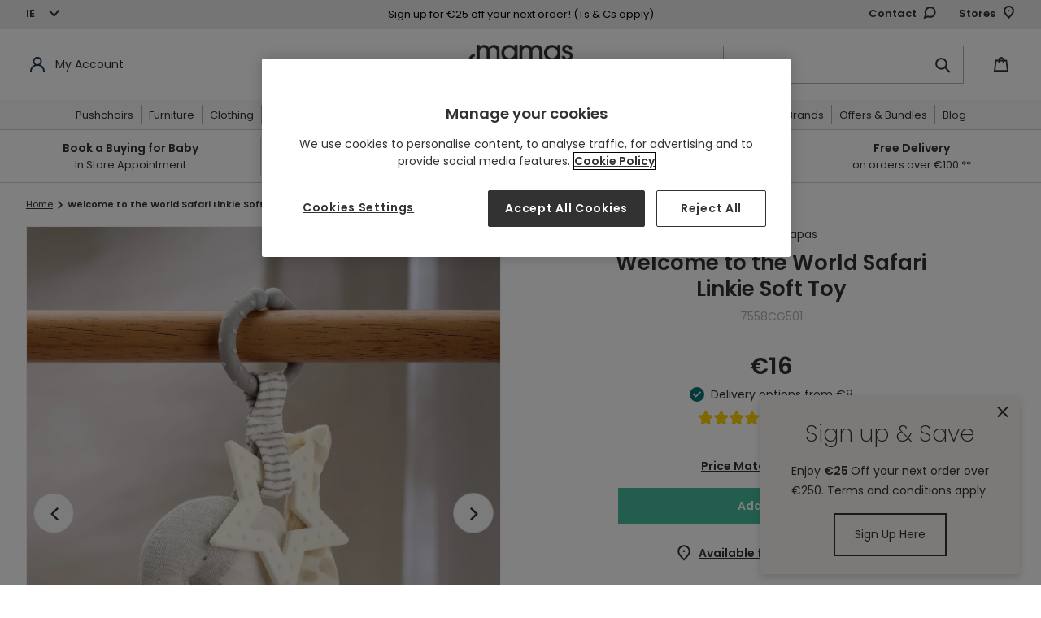

--- FILE ---
content_type: text/html; charset=utf-8
request_url: https://www.mamasandpapas.ie/products/activity-toy-wttw-linkie-7558cg501
body_size: 98042
content:















<!doctype html>
<html class="no-js" lang="en">
<head>
<!-- APP Code -->
<link href="//www.mamasandpapas.ie/cdn/shop/t/1/assets/app-hide.css?v=17946379168392496431739448939" rel="stylesheet" type="text/css" media="all" />
<script>
  var storeSettings = "Mamas"
  document.addEventListener('DOMContentLoaded', function() {
    var userAgent = navigator.userAgent
    if (userAgent.includes(storeSettings)) {
      console.log('App WebView detected, hiding header and footer');
      var appHeader = document.querySelector('#shopify-section-header')
      appHeader.style.display = "none";
      var pageContainer = document.querySelector('#PageContainer')
      pageContainer.style.opacity = "1";
      var htmlTag = document.querySelector('html');
      htmlTag.classList.add('app-view');

      // Remove target="_blank"
      var links = document.querySelectorAll('a[target="_blank"]');
      links.forEach(function(link) {
        link.removeAttribute('target');
      });
    } else {
      var appCssRemove = document.querySelector('link[href*="app-hide.css"]')
      appCssRemove.remove();
      var appHeader = document.querySelector('#shopify-section-header')
      appHeader.style.opacity = "1";
      var pageContainer = document.querySelector('#PageContainer')
      pageContainer.style.opacity = "1";
      console.log('Normal browser detected, showing header and footer: '+userAgent);
    }
  });
</script>
<!-- END APP Code --><link rel="shortcut icon" href="//www.mamasandpapas.ie/cdn/shop/files/favicon_32x32.jpg?v=1738943697" type="image/png"><script type="text/javascript">
      (function(c,l,a,r,i,t,y){
          c[a]=c[a]||function(){(c[a].q=c[a].q||[]).push(arguments)};
          t=l.createElement(r);t.async=1;t.src="https://www.clarity.ms/tag/"+i;
          y=l.getElementsByTagName(r)[0];y.parentNode.insertBefore(t,y);
      })(window, document, "clarity", "script", "u3uk8xxzc3");
    </script><!-- Set the initial config of Microsoft Consent Mode -->
    <script>
      window.uetq = window.uetq || [];
      window.uetq.push('consent', 'default', {
          'ad_storage': 'denied'
          });
    </script>
    <!-- Set the initial config of Google Consent Mode -->
    <script type="text/javascript">
      window.dataLayer = window.dataLayer || [];
      function gtag() {
      dataLayer.push(arguments);
      }
      gtag('consent', 'default', {
      ad_storage: 'denied',
      analytics_storage: 'denied',
      wait_for_update: 1500,
      });
      gtag('set', 'ads_data_redaction', true);
    </script>
    <!-- Google Tag Manager -->
      <script>(function(w,d,s,l,i){w[l]=w[l]||[];w[l].push({'gtm.start':
      new Date().getTime(),event:'gtm.js'});var f=d.getElementsByTagName(s)[0],
      j=d.createElement(s),dl=l!='dataLayer'?'&l='+l:'';j.async=true;j.src=
      'https://www.googletagmanager.com/gtm.js?id='+i+dl;f.parentNode.insertBefore(j,f);
      })(window,document,'script','dataLayer','GTM-TBD4XFD');</script>
    <!-- End Google Tag Manager --><script>
      var dm_insight_id ='DM-4246506364-01';
    
      (function(w,d,u,t,o,c){w['dmtrackingobjectname']=o;c=d.createElement(t);c.async=1;c.src=u;t=d.getElementsByTagName(t)[0];t.parentNode.insertBefore(c,t);w[o]=w[o]||function(){(w[o].q=w[o].q||[]).push(arguments);};w[o]('track');
      })(window, document, '//static.trackedweb.net/js/_dmptv4.js', 'script', 'dmPt');
    </script><meta charset="utf-8">
  <meta http-equiv="X-UA-Compatible" content="IE=edge,chrome=1">
  <meta name="viewport" content="width=device-width,initial-scale=1">
  <meta name="theme-color" content="#323232">

  
<meta name="robots" content="index,follow">

  
    <link rel="canonical" href="https://www.mamasandpapas.ie/products/activity-toy-wttw-linkie-7558cg501">
    
      <link rel="alternate" href="https://www.mamasandpapas.com/products/activity-toy-wttw-linkie-7558cg501" hreflang="en-gb" />
      <link rel="alternate" href="https://www.mamasandpapas.ie/products/activity-toy-wttw-linkie-7558cg501" hreflang="en-ie" />  
    
  
<img width="99999" height="99999" style="pointer-events: none; position: absolute; top: 0; left: 0; width: 99vw; height: 99vh; max-width: 99vw; max-height: 99vh;" src="[data-uri]">

<!-- OneTrust Cookies Consent Notice start for www.mamasandpapas.ie -->
<script src="https://cdn.cookielaw.org/scripttemplates/otSDKStub.js" type="text/javascript" charset="UTF-8" data-domain-script="8b2cbcf7-a385-412d-9556-e11243ce979d"></script>
<script type="text/javascript">
function OptanonWrapper() { }
</script>
<!-- OneTrust Cookies Consent Notice end for www.mamasandpapas.ie -->

<meta name="google-site-verification" content="pATnMhOL3mAIiCc9Z6TqL1Wgw6xYrZVW61zC98mNRUI">
<title>Welcome to the World Safari Linkie Soft Toy
&ndash; Mamas &amp; Papas IE</title>

  <!-- middleware timezone must equal shopify time zone --> 
  <script>
    window.OsGlobals = window.OsGlobals || {};
    window.OsGlobals.domain = "mp.ie.prod.onstate.co.uk";
    window.OsGlobals.contactDomain = "mp.ie.prod.onstate.co.uk";
  </script>
  
  
<meta name="description" content="This safari inspired linkie toy will make a great travel buddy for your little one. It can be easily clipped onto your pushchair or carrycot to keep baby smiling whilst you&#39;re out">
  

  <!-- /snippets/social-meta-tags.liquid -->




<meta property="og:site_name" content="Mamas &amp; Papas IE">
<meta property="og:url" content="https://www.mamasandpapas.ie/products/activity-toy-wttw-linkie-7558cg501">
<meta property="og:title" content="Welcome to the World Safari Linkie Soft Toy">
<meta property="og:type" content="product">
<meta property="og:description" content="This safari inspired linkie toy will make a great travel buddy for your little one. It can be easily clipped onto your pushchair or carrycot to keep baby smiling whilst you&#39;re out">

  <meta property="og:price:amount" content="16.00">
  <meta property="og:price:currency" content="EUR">

<meta property="og:image" content="http://www.mamasandpapas.ie/cdn/shop/files/mamas-papas-activity-toys-welcome-to-the-world-safari-linkie-soft-toy-1156167043_1200x1200.jpg?v=1745347743"><meta property="og:image" content="http://www.mamasandpapas.ie/cdn/shop/files/mamas-papas-activity-toys-welcome-to-the-world-safari-linkie-soft-toy-1156167042_1200x1200.jpg?v=1745347739"><meta property="og:image" content="http://www.mamasandpapas.ie/cdn/shop/files/mamas-papas-activity-toys-welcome-to-the-world-safari-linkie-soft-toy-53318311641429_1200x1200.jpg?v=1744804615">
<meta property="og:image:secure_url" content="https://www.mamasandpapas.ie/cdn/shop/files/mamas-papas-activity-toys-welcome-to-the-world-safari-linkie-soft-toy-1156167043_1200x1200.jpg?v=1745347743"><meta property="og:image:secure_url" content="https://www.mamasandpapas.ie/cdn/shop/files/mamas-papas-activity-toys-welcome-to-the-world-safari-linkie-soft-toy-1156167042_1200x1200.jpg?v=1745347739"><meta property="og:image:secure_url" content="https://www.mamasandpapas.ie/cdn/shop/files/mamas-papas-activity-toys-welcome-to-the-world-safari-linkie-soft-toy-53318311641429_1200x1200.jpg?v=1744804615">


  <meta name="twitter:site" content="@mamasandpapas">

<meta name="twitter:card" content="summary_large_image">
<meta name="twitter:title" content="Welcome to the World Safari Linkie Soft Toy">
<meta name="twitter:description" content="This safari inspired linkie toy will make a great travel buddy for your little one. It can be easily clipped onto your pushchair or carrycot to keep baby smiling whilst you&#39;re out">

<script>
	var dataLayerData = {
		'page': {
			'template': "product",
			'searchTerm': null,
			'searchResults': null,
			'currentPage': 1,
			'currency': "EUR",
			'collection': null
		},
		'product': {},
		'customer': {},
		'collection': {},
		'cart': {}
	};dataLayerData.product = {
			'id': 7413402206368,
			'sku': "7558CG501",
			'title': "Welcome to the World Safari Linkie Soft Toy",
			'price': "16.00",
			'compare_at_price': "0.00",
			'type': "Activity Toys",
			'url': "activity-toy-wttw-linkie-7558cg501",
			'image_url': {"alt":"Mamas \u0026 Papas Activity Toys Welcome to the World Safari Linkie Soft Toy","id":64845947896187,"position":1,"preview_image":{"aspect_ratio":0.828,"height":2415,"width":2000,"src":"\/\/www.mamasandpapas.ie\/cdn\/shop\/files\/mamas-papas-activity-toys-welcome-to-the-world-safari-linkie-soft-toy-1156167043.jpg?v=1745347743"},"aspect_ratio":0.828,"height":2415,"media_type":"image","src":"\/\/www.mamasandpapas.ie\/cdn\/shop\/files\/mamas-papas-activity-toys-welcome-to-the-world-safari-linkie-soft-toy-1156167043.jpg?v=1745347743","width":2000},
			'tags': ["ABHTOYS2024","ABHTOYS2025","BF25","BFTOYS24","BFTOYS25","cart_upsell","CATEGORY|Baby Toys","Christmaseve24","ChristmasSoftToys25","ChristmasToys25","CHRISTMASTRAVEL24","CWTOYS24","DROPSHIPDAYS|0","DROPSHIP|False","EASTERTOYS25","FETOYS25","FILTER|AgeSize|0+ Months","FILTER|Brand|Mamas \u0026 Papas","FILTER|Colour|Grey","FILTER|Gender|Unisex","FILTER|ProductGroup|4200","FILTER|SubGroup|E420010","FILTER|SubType|Sensory Toys","FILTER|UPDATE|XMASKeiza","FirstChristmas25","Giftsforlittleones22","HALLOWEENTOYS2024","HALLOWEENTOYS25","HANDLE|Activity-Toy---WTTW-Linkie-7558CG501","LASTHOUPDATE|2026-01-21T02:10:35.997","MAYBHTOYS2024","MAYBHTOYS25","MSSTOYS25","New Arrival","Newborn","NewbornT\u0026G","PAYDAYTOYS","SEPTTOYS25","SHIPPING|clickandcollect1hr","SHIPPING|clickandcollectavailable","SHIPPING|cserviceid|L","SHIPPING|price|8","SPRINGTOYS25","SUBCAT|Activity Toys","Travel Toy","WINTERTOYS25","XMASKeiza","XMASKezia"],
			'category': "Toys \u0026amp; Games \u0026gt; Toys \u0026gt; Educational Toys",
			// Main Collection
			'main_category': getCategoryFromTag( ["ABHTOYS2024","ABHTOYS2025","BF25","BFTOYS24","BFTOYS25","cart_upsell","CATEGORY|Baby Toys","Christmaseve24","ChristmasSoftToys25","ChristmasToys25","CHRISTMASTRAVEL24","CWTOYS24","DROPSHIPDAYS|0","DROPSHIP|False","EASTERTOYS25","FETOYS25","FILTER|AgeSize|0+ Months","FILTER|Brand|Mamas \u0026 Papas","FILTER|Colour|Grey","FILTER|Gender|Unisex","FILTER|ProductGroup|4200","FILTER|SubGroup|E420010","FILTER|SubType|Sensory Toys","FILTER|UPDATE|XMASKeiza","FirstChristmas25","Giftsforlittleones22","HALLOWEENTOYS2024","HALLOWEENTOYS25","HANDLE|Activity-Toy---WTTW-Linkie-7558CG501","LASTHOUPDATE|2026-01-21T02:10:35.997","MAYBHTOYS2024","MAYBHTOYS25","MSSTOYS25","New Arrival","Newborn","NewbornT\u0026G","PAYDAYTOYS","SEPTTOYS25","SHIPPING|clickandcollect1hr","SHIPPING|clickandcollectavailable","SHIPPING|cserviceid|L","SHIPPING|price|8","SPRINGTOYS25","SUBCAT|Activity Toys","Travel Toy","WINTERTOYS25","XMASKeiza","XMASKezia"] ),
			//
			'brand': "Mamas and Papas",
			'inStock': true,
			'stockQty': 3424,
			'hasNoVariants': true,
			'numVariants': 1,
			'variantsInStock':  1,
			'variants': [{
						'name': "Default Title",
						'inStock': true,
						'price': "16.00"
					},]
		};dataLayerData.cart.total = "0.00";
		dataLayerData.cart.count = 0;
		dataLayerData.cart.discounts = [];dataLayerData.cart.products = [];window.localStorage.cartData = JSON.stringify( dataLayerData.cart );window.dataLayer = window.dataLayer || [];window.dataLayer.push(dataLayerData);
		console.log('pushed');
		console.log(dataLayerData);// GA customisations

	// Build GA Product Array

	function gaProductView() {
		let _product = dataLayerData.product;
		let object = {
			'ecommerce': {
				'detail': {
					'actionField': { 'list': _product.type },    // 'detail' actions have an optional list property.
					'products': [{
						'name': _product.title,         // Name or ID is required.
						'id': _product.id,
						'price': _product.price,
						'brand': _product.brand,
						'sku': _product.sku,
						'category': getCategoryFromTag( dataLayerData.product.tags )
					}]
				}
			}
		}
		saveCategory( _product.id, getCategoryFromTag( dataLayerData.product.tags ) );
		dataLayer.push( object );
	}

	function getCategoryFromTag( tagsArray ) {
		for ( let i = 0; i < tagsArray.length; i ++ ) {
			let tag = tagsArray[ i ];
			if ( tag.match( /CATEGORY/ ) !== null ) { 
				return tag.replace( /CATEGORY\|/, '' );
			} else if ( tag.match( /TAG\|Category\|/ ) !== null ) {
				return tag.replace( /TAG\|Category\|/, '' );
			}
		}
		return '';
	}

	function addDataLayerProduct(data) {
		// Check if prodArr exists
		prodArr = ( typeof prodArr != 'undefined' && prodArr instanceof Array ) ? prodArr : [];
		var gaProdInfo = {
			'name': data.title,       // Name or ID is required.
			'id': data.id,
			'price': data.price,
			'compare_at_price': data.compare_at_price_min,
			'manufacturer': data.vendor,
			'category': data.product_type,
			'list': boostPFSAppConfig.general.collection_handle,
			'position': prodArr.length,
			'url': data.url,
			'collections': data.collections,
			'skus': data.skus,
			'tags': data.tags,
		}
		prodArr.push(gaProdInfo);
	}


	function gaProdClick(productObj, url){
		dataLayer.push({
			'event': 'productClick',
			'ecommerce': {
				'click': {
					'actionField': {'list': productObj.list},      // Optional list property.
					'products': [{
						'name': productObj.name,                      // Name or ID is required.
						'id': productObj.id,
						'price': productObj.price / 100,
						'brand': productObj.manufacturer,
						'category': productObj.category,
						'position': productObj.position
					}]
				}
			},
			'eventCallback': function() {
				document.location = url
			}
		});
	}

	function gaAddtoCart( productArr ){
		if( !Array.isArray( productArr ) ) {
			productArr = [ productArr ];
		}

		let products = [];

		for( let i = 0; i < productArr.length; i++ ) {
			let productObj = productArr[ i ];
			products.push({
				'name': productObj.product_title,
				'id': productObj.product_id,
				'price': productObj.price,
				'brand': productObj.vendor,
				'category': productObj.product_type,
				'variant': productObj.variant_title,
				'quantity': 1
			});
		}

		dataLayer.push({
			'event': 'addToCart',
			'ecommerce': {
				'currencyCode': Shopify.currency.active,
				'add': {                                // 'add' actionFieldObject measures.
					'products': products
				}
			}
		});
	}

	function gaRemovefromCart(productObj){
		dataLayer.push({
			'event': 'removeFromCart',
			'ecommerce': {
				'remove': {                               // 'remove' actionFieldObject measures.
					'products': [{                          //  removing a product to a shopping cart.
						'name': productObj.name,
						'id': productObj.product_id,
						'price': productObj.price,
						'brand': productObj.brand,
						'category': productObj.category,
						'variant': productObj.variant_id,
						'quantity': productObj.quantity
					}]
				}
			}
		});
	}

	function pushProductsToDataLayer(currentPage) {
		for (i=0; i < prodArr.length; i++) {
			prodArr[i].position += ( boostPFSThemeConfig.custom.products_per_page * (currentPage - 1)) + 1;
		}

		dataLayerTemp.listing = {
			'products': prodArr,
			'result_count': prodArr.length
		};

		// set up product link tracking
		jQuery('#bc-sf-filter-products > div').click(function(){
			gaProdClick( prodArrTemp[jQuery(this).index()], jQuery( this ).find( 'a' ).attr( 'href' ) );
		})

		// Create an impressions object for the datalayer
		let impressions = {
			'ecommerce': {
				'currencyCode': 'GBP',
				'impressions': []
			}
		}
		
		// Which list is this?
		let productList = window.location.pathname == "/search" ? 'Search Results' : 'Product List';

		// Get bread crumbs
		let breadCrumb = getBreadcrumb();

		// Loop products and add them in correct format
		for( let i = 0; i < prodArr.length; i ++ ) {
			let _product = prodArr[ i ];
			let productId = _product.skus.length > 0 ? _product.skus[ 0 ] : _product.id;
			let product = {
				'name': _product.name,
				'id': productId,
				'price': _product.price / 100,
				'brand': _product.manufacturer,
				'category': getCategoryFromTag( _product.tags ),
				'list': productList,
				'position': _product.position
			}
			impressions.ecommerce.impressions.push( product );
			saveCategory( productId, getCategoryFromTag( _product.tags ) );
		}

		dataLayer.push( impressions );
		window.dataLayer.push(dataLayerTemp);
		console.log('pushed');
		prodArrTemp = prodArr;
		dataLayerTemp = {};
		// prodArr = [];
	}

	function getBreadcrumb( isPdp ) {
		if( typeof isPdp == "undefined" ) isPdp = false;

		let breadCrumbSelector = '.breadcrumbs:first [itemprop]:visible span';
		let $breadCrumbs = jQuery( breadCrumbSelector );

		let crumbArray = [];
		$breadCrumbs.each( function( idx, item ) {
			if( !(isPdp && jQuery( this ).is( '[aria-current]' )) ) {
				crumbArray.push( jQuery( item ).text() );
			}
		});
		
		return crumbArray.join( '>' );
	}

	function saveCategory( id, category ) {
		let categories = localStorage.categories == undefined ? {} : JSON.parse( localStorage.categories );
		categories[id] = category;
		localStorage.categories = JSON.stringify( categories );
	}

	function getCategory( id ) {
		let categories = localStorage.categories == undefined ? {} : JSON.parse( localStorage.categories );
		return categories[ id ];
	}
</script>
<!-- Load Critical CSS -->
  <link href="//www.mamasandpapas.ie/cdn/shop/t/1/assets/theme.scss.css?v=76432524121665647121768402187" rel="stylesheet" type="text/css" media="all" />
  <link href="//www.mamasandpapas.ie/cdn/shop/t/1/assets/theme-extend.scss.css?v=45445209580135585311717060405" rel="stylesheet" type="text/css" media="all" />
  <link href="//www.mamasandpapas.ie/cdn/shop/t/1/assets/content.scss.css?v=182432144973234250031757490914" rel="stylesheet" type="text/css" media="all" />

  
  

  <script data-ot-ignore>
    var theme = {
      breakpoints: {
        medium: 750,
        large: 990,
        widescreen: 1400
      },
      strings: {
        addToCart: "Add to Bag",
        soldOut: "Out of Stock",
        unavailable: "Unavailable",
        regularPrice: "Regular price",
        salePrice: "Sale price",
        sale: "Sale",
        showMore: "Show More",
        showLess: "Show Less",
        addressError: "Error looking up that address",
        addressNoResults: "No results for that address",
        addressQueryLimit: "You have exceeded the Google API usage limit. Consider upgrading to a \u003ca href=\"https:\/\/developers.google.com\/maps\/premium\/usage-limits\"\u003ePremium Plan\u003c\/a\u003e.",
        authError: "There was a problem authenticating your Google Maps account.",
        newWindow: "Opens in a new window.",
        external: "Opens external website.",
        newWindowExternal: "Opens external website in a new window.",
        removeLabel: "Remove",
        update: "Update",
        quantity: "Quantity",
        discountedTotal: "Discounted total",
        regularTotal: "Regular total",
        priceColumn: "See Price column for discount details.",
        quantityMinimumMessage: "Quantity must be 1 or more",
        cartError: "There was an error while updating your bag. Please try again.",
        removedItemMessage: "Removed \u003cspan class=\"cart__removed-product-details\"\u003e([quantity]) [link]\u003c\/span\u003e from your bag.",
        unitPrice: "Unit price",
        unitPriceSeparator: "per",
        oneCartCount: "1 item",
        otherCartCount: "[count] items",
        quantityLabel: "Quantity: [count]",
        removePersonalisation: "Remove Personalisation",
        inStock: "Available to purchase",
        delivery: "Delivery",
        deliveryInfo: "For pre orders \u0026amp; furniture items, select delivery date in checkout",
        collection: "Collection from Store",
        collectionInfo: "Choose your preferred store at checkout",
        notAvailable: "Not available",
        deliveryMobile: "In Stock for Delivery",
        collectionMobile: "In Stock for Collection from Store",
        itemRemoved: "Item removed from your bag",
        itemUpdated: "Item updated from your bag",
        itemRemoving: "Removing item from your bag",
        itemUpdating: "Updating item from your bag",
        dueChild: "My child is due on...",
        bornChild: "My child was born on...",
        childGender: "Gender",
        addChild: "Add more children",
        removeChild: "Remove",
        discount: "Discount",
        findStoreLoading: "Loading...",
        findStoreAddItem: "Add item to bag",
        findStoreMessageNoResult: "Sorry there are currently no stores that offer stock of this product.",
        findStoreCurrentLocation: "Use current location",
        findStoreShowMore: "Show more",
        findStoreMessagePermissionDenied: "User denied the request for Geolocation.",
        findStoreMessagePositionUnavailable: "Location information is unavailable.",
        findStoreMessageTimeout: "The request to get user location timed out.",
        findStoreMessageUnknownError: "An unknown error occurred.",
        findStoreMessageNotSupported: "Translation missing: en.products.find_in_stores.message_not_supported",
        findStoreNoticeTitle: "For FREE Click and Collect confirm your store selection at checkout",
        findStoreNoticeMessage: "You\u0026#39;ll need to confirm your store selection at checkout. If your order consists of multiple items, the whole order will be delivered to your selected store or to your chosen address.",
        personalisationErrorMessage: "Your personal message must not include special characters",
        footerPopupTitle: "Sign up \u0026amp; Save |",
        footerPopupSubtitle: "Enjoy | €25 | Off your next order over €250. Terms and conditions apply.",
        navwordoverride: "Black Friday",
        cartSaveOverride: "Ocarro bundle saving applied",
      },
      moneyFormat: "€{{amount}}",
      moneyFormatWithCurrency: "€{{amount}} EUR"
    }

    document.documentElement.className = document.documentElement.className.replace('no-js', 'js');
  </script><script data-ot-ignore src="//www.mamasandpapas.ie/cdn/shop/t/1/assets/lazysizes.js?v=94224023136283657951596752676" async></script>
  <script data-ot-ignore src="//www.mamasandpapas.ie/cdn/shop/t/1/assets/vendor.js?v=14769727901059068221597240684" defer></script>
  <script data-ot-ignore src="//www.mamasandpapas.ie/cdn/shop/t/1/assets/theme.js?v=147343119502700893831761130322" defer></script>
  <script src="//www.mamasandpapas.ie/cdn/shop/t/1/assets/newsletter.plugin.js?v=183719528212204636611636453388" defer></script>
  <script src="//www.mamasandpapas.ie/cdn/shop/t/1/assets/custom.js?v=32290875062123785311768402187" defer></script>
  <script data-ot-ignore src="//www.mamasandpapas.ie/cdn/shop/t/1/assets/content.js?v=108846025617722394201684326860" defer></script>
  <script>window.performance && window.performance.mark && window.performance.mark('shopify.content_for_header.start');</script><meta id="shopify-digital-wallet" name="shopify-digital-wallet" content="/45315752096/digital_wallets/dialog">
<meta name="shopify-checkout-api-token" content="e359681a99b711e12cecf15454fd40ad">
<meta id="in-context-paypal-metadata" data-shop-id="45315752096" data-venmo-supported="false" data-environment="production" data-locale="en_US" data-paypal-v4="true" data-currency="EUR">
<link rel="alternate" type="application/json+oembed" href="https://www.mamasandpapas.ie/products/activity-toy-wttw-linkie-7558cg501.oembed">
<script async="async" src="/checkouts/internal/preloads.js?locale=en-IE"></script>
<script id="shopify-features" type="application/json">{"accessToken":"e359681a99b711e12cecf15454fd40ad","betas":["rich-media-storefront-analytics"],"domain":"www.mamasandpapas.ie","predictiveSearch":true,"shopId":45315752096,"locale":"en"}</script>
<script>var Shopify = Shopify || {};
Shopify.shop = "mamas-papas-ie.myshopify.com";
Shopify.locale = "en";
Shopify.currency = {"active":"EUR","rate":"1.0"};
Shopify.country = "IE";
Shopify.theme = {"name":"Production\/Live","id":107326996640,"schema_name":"Debut","schema_version":"14.1.2","theme_store_id":796,"role":"main"};
Shopify.theme.handle = "null";
Shopify.theme.style = {"id":null,"handle":null};
Shopify.cdnHost = "www.mamasandpapas.ie/cdn";
Shopify.routes = Shopify.routes || {};
Shopify.routes.root = "/";</script>
<script type="module">!function(o){(o.Shopify=o.Shopify||{}).modules=!0}(window);</script>
<script>!function(o){function n(){var o=[];function n(){o.push(Array.prototype.slice.apply(arguments))}return n.q=o,n}var t=o.Shopify=o.Shopify||{};t.loadFeatures=n(),t.autoloadFeatures=n()}(window);</script>
<script id="shop-js-analytics" type="application/json">{"pageType":"product"}</script>
<script defer="defer" async type="module" src="//www.mamasandpapas.ie/cdn/shopifycloud/shop-js/modules/v2/client.init-shop-cart-sync_BdyHc3Nr.en.esm.js"></script>
<script defer="defer" async type="module" src="//www.mamasandpapas.ie/cdn/shopifycloud/shop-js/modules/v2/chunk.common_Daul8nwZ.esm.js"></script>
<script type="module">
  await import("//www.mamasandpapas.ie/cdn/shopifycloud/shop-js/modules/v2/client.init-shop-cart-sync_BdyHc3Nr.en.esm.js");
await import("//www.mamasandpapas.ie/cdn/shopifycloud/shop-js/modules/v2/chunk.common_Daul8nwZ.esm.js");

  window.Shopify.SignInWithShop?.initShopCartSync?.({"fedCMEnabled":true,"windoidEnabled":true});

</script>
<script>(function() {
  var isLoaded = false;
  function asyncLoad() {
    if (isLoaded) return;
    isLoaded = true;
    var urls = ["https:\/\/d2r9py2hfy5mgp.cloudfront.net\/FF\/D4\/9D\/6442AF1EFB-45315752096\/tagalys-shopify.js?v=20230520114459\u0026shop=mamas-papas-ie.myshopify.com","https:\/\/na.shgcdn3.com\/pixel-collector.js?shop=mamas-papas-ie.myshopify.com","https:\/\/cdn.nfcube.com\/instafeed-a9e3c77e1f58ea1a1ed9e998f291d170.js?shop=mamas-papas-ie.myshopify.com","https:\/\/cdn.roseperl.com\/storelocator-prod\/stockist-form\/mamas-papas-ie-1750218731.js?shop=mamas-papas-ie.myshopify.com","https:\/\/ls.dycdn.net\/jejqyqas.js?shop=mamas-papas-ie.myshopify.com","https:\/\/dr4qe3ddw9y32.cloudfront.net\/awin-shopify-integration-code.js?aid=120423\u0026v=shopifyApp_5.2.5\u0026ts=1768316979559\u0026shop=mamas-papas-ie.myshopify.com","https:\/\/cdn.roseperl.com\/storelocator-prod\/setting\/mamas-papas-ie-1763636103.js?shop=mamas-papas-ie.myshopify.com","https:\/\/cdn.roseperl.com\/storelocator-prod\/wtb\/mamas-papas-ie-1763636104.js?shop=mamas-papas-ie.myshopify.com","https:\/\/cdn.roseperl.com\/storelocator-prod\/fo\/mamas-papas-ie-1763636105.js?shop=mamas-papas-ie.myshopify.com"];
    for (var i = 0; i < urls.length; i++) {
      var s = document.createElement('script');
      s.type = 'text/javascript';
      s.async = true;
      s.src = urls[i];
      var x = document.getElementsByTagName('script')[0];
      x.parentNode.insertBefore(s, x);
    }
  };
  if(window.attachEvent) {
    window.attachEvent('onload', asyncLoad);
  } else {
    window.addEventListener('load', asyncLoad, false);
  }
})();</script>
<script id="__st">var __st={"a":45315752096,"offset":0,"reqid":"b14c02ec-2851-4f20-8623-d77960abd4bd-1768989141","pageurl":"www.mamasandpapas.ie\/products\/activity-toy-wttw-linkie-7558cg501","u":"6ed6b2319ee0","p":"product","rtyp":"product","rid":7413402206368};</script>
<script>window.ShopifyPaypalV4VisibilityTracking = true;</script>
<script id="captcha-bootstrap">!function(){'use strict';const t='contact',e='account',n='new_comment',o=[[t,t],['blogs',n],['comments',n],[t,'customer']],c=[[e,'customer_login'],[e,'guest_login'],[e,'recover_customer_password'],[e,'create_customer']],r=t=>t.map((([t,e])=>`form[action*='/${t}']:not([data-nocaptcha='true']) input[name='form_type'][value='${e}']`)).join(','),a=t=>()=>t?[...document.querySelectorAll(t)].map((t=>t.form)):[];function s(){const t=[...o],e=r(t);return a(e)}const i='password',u='form_key',d=['recaptcha-v3-token','g-recaptcha-response','h-captcha-response',i],f=()=>{try{return window.sessionStorage}catch{return}},m='__shopify_v',_=t=>t.elements[u];function p(t,e,n=!1){try{const o=window.sessionStorage,c=JSON.parse(o.getItem(e)),{data:r}=function(t){const{data:e,action:n}=t;return t[m]||n?{data:e,action:n}:{data:t,action:n}}(c);for(const[e,n]of Object.entries(r))t.elements[e]&&(t.elements[e].value=n);n&&o.removeItem(e)}catch(o){console.error('form repopulation failed',{error:o})}}const l='form_type',E='cptcha';function T(t){t.dataset[E]=!0}const w=window,h=w.document,L='Shopify',v='ce_forms',y='captcha';let A=!1;((t,e)=>{const n=(g='f06e6c50-85a8-45c8-87d0-21a2b65856fe',I='https://cdn.shopify.com/shopifycloud/storefront-forms-hcaptcha/ce_storefront_forms_captcha_hcaptcha.v1.5.2.iife.js',D={infoText:'Protected by hCaptcha',privacyText:'Privacy',termsText:'Terms'},(t,e,n)=>{const o=w[L][v],c=o.bindForm;if(c)return c(t,g,e,D).then(n);var r;o.q.push([[t,g,e,D],n]),r=I,A||(h.body.append(Object.assign(h.createElement('script'),{id:'captcha-provider',async:!0,src:r})),A=!0)});var g,I,D;w[L]=w[L]||{},w[L][v]=w[L][v]||{},w[L][v].q=[],w[L][y]=w[L][y]||{},w[L][y].protect=function(t,e){n(t,void 0,e),T(t)},Object.freeze(w[L][y]),function(t,e,n,w,h,L){const[v,y,A,g]=function(t,e,n){const i=e?o:[],u=t?c:[],d=[...i,...u],f=r(d),m=r(i),_=r(d.filter((([t,e])=>n.includes(e))));return[a(f),a(m),a(_),s()]}(w,h,L),I=t=>{const e=t.target;return e instanceof HTMLFormElement?e:e&&e.form},D=t=>v().includes(t);t.addEventListener('submit',(t=>{const e=I(t);if(!e)return;const n=D(e)&&!e.dataset.hcaptchaBound&&!e.dataset.recaptchaBound,o=_(e),c=g().includes(e)&&(!o||!o.value);(n||c)&&t.preventDefault(),c&&!n&&(function(t){try{if(!f())return;!function(t){const e=f();if(!e)return;const n=_(t);if(!n)return;const o=n.value;o&&e.removeItem(o)}(t);const e=Array.from(Array(32),(()=>Math.random().toString(36)[2])).join('');!function(t,e){_(t)||t.append(Object.assign(document.createElement('input'),{type:'hidden',name:u})),t.elements[u].value=e}(t,e),function(t,e){const n=f();if(!n)return;const o=[...t.querySelectorAll(`input[type='${i}']`)].map((({name:t})=>t)),c=[...d,...o],r={};for(const[a,s]of new FormData(t).entries())c.includes(a)||(r[a]=s);n.setItem(e,JSON.stringify({[m]:1,action:t.action,data:r}))}(t,e)}catch(e){console.error('failed to persist form',e)}}(e),e.submit())}));const S=(t,e)=>{t&&!t.dataset[E]&&(n(t,e.some((e=>e===t))),T(t))};for(const o of['focusin','change'])t.addEventListener(o,(t=>{const e=I(t);D(e)&&S(e,y())}));const B=e.get('form_key'),M=e.get(l),P=B&&M;t.addEventListener('DOMContentLoaded',(()=>{const t=y();if(P)for(const e of t)e.elements[l].value===M&&p(e,B);[...new Set([...A(),...v().filter((t=>'true'===t.dataset.shopifyCaptcha))])].forEach((e=>S(e,t)))}))}(h,new URLSearchParams(w.location.search),n,t,e,['guest_login'])})(!0,!0)}();</script>
<script integrity="sha256-4kQ18oKyAcykRKYeNunJcIwy7WH5gtpwJnB7kiuLZ1E=" data-source-attribution="shopify.loadfeatures" defer="defer" src="//www.mamasandpapas.ie/cdn/shopifycloud/storefront/assets/storefront/load_feature-a0a9edcb.js" crossorigin="anonymous"></script>
<script data-source-attribution="shopify.dynamic_checkout.dynamic.init">var Shopify=Shopify||{};Shopify.PaymentButton=Shopify.PaymentButton||{isStorefrontPortableWallets:!0,init:function(){window.Shopify.PaymentButton.init=function(){};var t=document.createElement("script");t.src="https://www.mamasandpapas.ie/cdn/shopifycloud/portable-wallets/latest/portable-wallets.en.js",t.type="module",document.head.appendChild(t)}};
</script>
<script data-source-attribution="shopify.dynamic_checkout.buyer_consent">
  function portableWalletsHideBuyerConsent(e){var t=document.getElementById("shopify-buyer-consent"),n=document.getElementById("shopify-subscription-policy-button");t&&n&&(t.classList.add("hidden"),t.setAttribute("aria-hidden","true"),n.removeEventListener("click",e))}function portableWalletsShowBuyerConsent(e){var t=document.getElementById("shopify-buyer-consent"),n=document.getElementById("shopify-subscription-policy-button");t&&n&&(t.classList.remove("hidden"),t.removeAttribute("aria-hidden"),n.addEventListener("click",e))}window.Shopify?.PaymentButton&&(window.Shopify.PaymentButton.hideBuyerConsent=portableWalletsHideBuyerConsent,window.Shopify.PaymentButton.showBuyerConsent=portableWalletsShowBuyerConsent);
</script>
<script data-source-attribution="shopify.dynamic_checkout.cart.bootstrap">document.addEventListener("DOMContentLoaded",(function(){function t(){return document.querySelector("shopify-accelerated-checkout-cart, shopify-accelerated-checkout")}if(t())Shopify.PaymentButton.init();else{new MutationObserver((function(e,n){t()&&(Shopify.PaymentButton.init(),n.disconnect())})).observe(document.body,{childList:!0,subtree:!0})}}));
</script>
<link id="shopify-accelerated-checkout-styles" rel="stylesheet" media="screen" href="https://www.mamasandpapas.ie/cdn/shopifycloud/portable-wallets/latest/accelerated-checkout-backwards-compat.css" crossorigin="anonymous">
<style id="shopify-accelerated-checkout-cart">
        #shopify-buyer-consent {
  margin-top: 1em;
  display: inline-block;
  width: 100%;
}

#shopify-buyer-consent.hidden {
  display: none;
}

#shopify-subscription-policy-button {
  background: none;
  border: none;
  padding: 0;
  text-decoration: underline;
  font-size: inherit;
  cursor: pointer;
}

#shopify-subscription-policy-button::before {
  box-shadow: none;
}

      </style>

<script>window.performance && window.performance.mark && window.performance.mark('shopify.content_for_header.end');</script>
  





  <script type="text/javascript">
    
      window.__shgMoneyFormat = window.__shgMoneyFormat || {"EUR":{"currency":"EUR","currency_symbol":"€","currency_symbol_location":"left","decimal_places":2,"decimal_separator":".","thousands_separator":","}};
    
    window.__shgCurrentCurrencyCode = window.__shgCurrentCurrencyCode || {
      currency: "EUR",
      currency_symbol: "€",
      decimal_separator: ".",
      thousands_separator: ",",
      decimal_places: 2,
      currency_symbol_location: "left"
    };
  </script>




  <meta name="locale-bar--browsing-context-suggestions-url" content="/browsing_context_suggestions">
  <meta name="locale-bar--current-language" content="en">
  <meta name="locale-bar--current-currency" content="EUR">

  <script src="//www.mamasandpapas.ie/cdn/shop/t/1/assets/navigation.js?v=109792303821183242321695202380" defer></script>

  

<script type="text/javascript">
  
    window.SHG_CUSTOMER = null;
  
</script>







<link rel="preconnect" href="//cdn-eu.dynamicyield.com"/>
<link rel="preconnect" href="//st-eu.dynamicyield.com" />
<link rel="preconnect" href="//rcom-eu.dynamicyield.com"/>

<!-- Dynamic Yield -->

    <!-- product page: #7413402206368 -->
    
    


<script type="text/javascript">// <![CDATA[

window.DY = window.DY || {}; DY.recommendationContext = { type: 'PRODUCT', data: ['7413402206368']};

// ]]>
</script>


      <script data-ot-ignore type="text/javascript" src="https://api.feefo.com/api/javascript/mamas-and-papas" defer></script><!-- TrustBox script -->
    <script type="text/javascript" src="//widget.trustpilot.com/bootstrap/v5/tp.widget.bootstrap.min.js" async></script>
    <!-- End TrustBox script -->
  

  
  
<script>
  window.Shopify.loadFeatures(
   [
     {
       name: 'consent-tracking-api',
       version: '0.1',
     },
   ],
   error => {
     if (error) { 
       // Rescue error
     }
     // If error is false, the API has loaded and ready to use!
   },
);


  window.addEventListener('load', function() {
    //console.log(OnetrustActiveGroups);
    function removeStatus() {
      // Microsoft Clarity 
      window.clarity('consentv2', {
        ad_Storage: "DENIED",
        analytics_Storage: "DENIED"
      });
      window.clarity('consent', false);
    }
    function setStatus() {
      //console.log('Set Status Running');
      var check = OnetrustActiveGroups;
      // SC = Shopify Consent, GC = Google Consent, MA = Microsoft Ads Consent, MC = Clarity Consent
      var SC0002 = false;
      var SC0003 = false;
      var SC0004 = false;
      var GC0002 = 'denied';
      var GC0003 = 'denied';
      var GC0004 = 'denied';
      var MA0002 = 'denied';
      var MC0002 = 'DENIED'; // analytic storage
      var MC0003 = 'DENIED'; // ad storage
        //console.log('Test event: '+dataLayer[consentCheck].event);
        //console.log('Active groups: '+dataLayer[consentCheck].OnetrustActiveGroups);
        if (check.indexOf('C0001') != -1) {
          // Strictly necessary
          var GC001 = 'granted';
          //console.log('C0001 present: '+check.indexOf('C0001'));
        }
        if (check.indexOf('C0002') != -1) {
          // Performance
          var SC0002 = true
          var GC0002 = 'granted';
          var MA0002 = 'granted';
          var MC0002 = 'GRANTED';
          //console.log('C0002 present: '+check.indexOf('C0002'));
        }
        if (check.indexOf('C0003') != -1) {
          // Functional - enhanced functionality
          var SC0003 = true;
          var GC0003 = 'granted';
          var MC0003 = 'GRANTED';

          // Grants consent to Windows Clarity
          window.addEventListener("consentGranted", () => window.clarity('consent'));
          //console.log('C0003 present: '+check.indexOf('C0003'));
        }
        if (check.indexOf('C0004') != -1) {
          // Targetting - set through advertising partners
          var SC0004 = true
          var GC0004 = 'granted';
          //console.log('C0004 present: '+check.indexOf('C0004'));
        }
        if (check.indexOf('C0005') != -1) {
          // Social Media
          var SC0004 = true
          var GC0004 = 'granted';
          //console.log('C0005 present: '+check.indexOf('C0005'));
        }
        // Shopify Consent update the consent
        window.Shopify.customerPrivacy.setTrackingConsent(
          {
          "marketing": SC0004,
          "analytics": SC0002,
          "preferences": SC0003,
          "sale_of_data": SC0004
          }, () => console.log('consent submitted')
        )
        //var SCconsent = window.Shopify.customerPrivacy.currentVisitorConsent();
        //console.log("Shopify consent has been updated: "+SCconsent);

        // Update Microsoft Consent mode
        window.uetq = window.uetq || [];
          window.uetq.push('consent', 'update', {
          'ad_storage': MA0002
        });
        // Update Gtag config
        gtag('js', new Date());
        gtag('config', 'G-PVM1K635XR');
        // Update Google consent
        gtag('consent', 'update', {
          // Enables storage, such as cookies (web) or device identifiers (apps), related to advertising. C0003
          'ad_storage': GC0003,
          // Enables storage, such as cookies (web) or app identifiers (apps), related to analytics, e.g. visit duration. C0002
          'analytics_storage': GC0002,
          // Sets consent for sending user data related to advertising to Google. C0004
          'ad_user_data': GC0004,
          // Sets consent for personalized advertising C0004
          'ad_personalization': GC0004,
          // Sets strictly necessary C0001
          'functionality_storage': GC001,
          // C0003
          'personalisation_storage': GC0003,
          // C0001
          'security_storage': GC001,
        });

        // Update Microsoft Clarity Consent Mode
        window.clarity('consentv2', {
          ad_Storage: MC0003,
          analytics_Storage: MC0002
        });
        // clarity('metadata', (d, upgrade, consent) => {
        //   console.log('consentStatus:', consent);
        // }, false, true, true);
    };  

    
    // If user selects cookie settings to choose instead of Accept all cookies wait for sidepage to open and watch
    function OTSelector() {
      setTimeout( function() {
        // Confirm my choices button
        var OTSetstatus = document.getElementsByClassName('save-preference-btn-handler onetrust-close-btn-handler');
        if (OTSetstatus.length >= 1) {
          OTSetstatus[0].addEventListener("click", setStatus);
          // Accept All Button
          var OTallowAll = document.getElementById('accept-recommended-btn-handler');
          OTallowAll.addEventListener("click", setStatus);
        }

      }, 1500);
    }
    // Listen for Accept all or choose further settings
    function OneTrustPopUpListener() {
      // Accept all clicked
      var OTbutton = document.getElementById('onetrust-accept-btn-handler')
      if (OTbutton.length >= 1) {
        OTbutton.addEventListener("click", setStatus);
        // Cookie settings clicked
        var OTSettingsbutton = document.getElementById('onetrust-pc-btn-handler')
        OTSettingsbutton.addEventListener("click", OTSelector);
        // Reject All clicked
        var OTRejectButton = document.getElementById('onetrust-reject-all-handler');
        OTRejectButton.addEventListener("click", removeStatus)
      }
    }

    // Checks if Cookie consent has already been chosen, if it has, then it sets the status
    var OptanonAlertBoxClosed = document.cookie.indexOf("OptanonAlertBoxClosed");
    //console.log(OptanonAlertBoxClosed);
    if (OptanonAlertBoxClosed <= -1) {
      OneTrustPopUpListener()
    } else {
      setStatus();
    }
    // test for consent results 
    // SHOPIFY - window.Shopify.customerPrivacy.currentVisitorConsent();
    // Google - Console log the dataLayer - look for Consent update
    // Micosoft: console log console.table(uetq.uetConfig.consent);
    //console.log("consent has been updated: ")
  })
</script>

  
  

<!-- BEGIN app block: shopify://apps/dynamic-yield-by-mastercard/blocks/dy-app-embed/4ba1f896-a657-43fa-9105-b465a2acc5cb --><!-- BEGIN app snippet: dy-scripts --><link rel="preconnect" href="//cdn-eu.dynamicyield.com">
<link rel="preconnect" href="//st-eu.dynamicyield.com">
<link rel="preconnect" href="//rcom-eu.dynamicyield.com">
<link rel="dns-prefetch" href="//cdn-eu.dynamicyield.com">
<link rel="dns-prefetch" href="//st-eu.dynamicyield.com">
<link rel="dns-prefetch" href="//rcom-eu.dynamicyield.com">

<script>
    window._dy_assumed_consent = false;
    window._dy_sku_attribute = "default";
    
    window.DY = window.DY || {}; 
    DY.recommendationContext = { type: 'PRODUCT', lng: 'en_IE' , data: ["42191622439072"]  };
</script>



<script type="text/javascript" src="//cdn-eu.dynamicyield.com/api/9877215/api_dynamic.js"></script>
<script type="text/javascript" src="//cdn-eu.dynamicyield.com/api/9877215/api_static.js"></script>

<!-- END app snippet --><!-- END app block --><script src="https://cdn.shopify.com/extensions/d49d26e7-1076-4a8d-a50f-5073b8ef0158/dynamic-yield-by-mastercard-22/assets/dy-scripts.min.js" type="text/javascript" defer="defer"></script>
<link href="https://cdn.shopify.com/extensions/019b4963-c93f-7837-b26b-741ac6867160/sl-app-extension-57/assets/storelocator.css" rel="stylesheet" type="text/css" media="all">
<link href="https://monorail-edge.shopifysvc.com" rel="dns-prefetch">
<script>(function(){if ("sendBeacon" in navigator && "performance" in window) {try {var session_token_from_headers = performance.getEntriesByType('navigation')[0].serverTiming.find(x => x.name == '_s').description;} catch {var session_token_from_headers = undefined;}var session_cookie_matches = document.cookie.match(/_shopify_s=([^;]*)/);var session_token_from_cookie = session_cookie_matches && session_cookie_matches.length === 2 ? session_cookie_matches[1] : "";var session_token = session_token_from_headers || session_token_from_cookie || "";function handle_abandonment_event(e) {var entries = performance.getEntries().filter(function(entry) {return /monorail-edge.shopifysvc.com/.test(entry.name);});if (!window.abandonment_tracked && entries.length === 0) {window.abandonment_tracked = true;var currentMs = Date.now();var navigation_start = performance.timing.navigationStart;var payload = {shop_id: 45315752096,url: window.location.href,navigation_start,duration: currentMs - navigation_start,session_token,page_type: "product"};window.navigator.sendBeacon("https://monorail-edge.shopifysvc.com/v1/produce", JSON.stringify({schema_id: "online_store_buyer_site_abandonment/1.1",payload: payload,metadata: {event_created_at_ms: currentMs,event_sent_at_ms: currentMs}}));}}window.addEventListener('pagehide', handle_abandonment_event);}}());</script>
<script id="web-pixels-manager-setup">(function e(e,d,r,n,o){if(void 0===o&&(o={}),!Boolean(null===(a=null===(i=window.Shopify)||void 0===i?void 0:i.analytics)||void 0===a?void 0:a.replayQueue)){var i,a;window.Shopify=window.Shopify||{};var t=window.Shopify;t.analytics=t.analytics||{};var s=t.analytics;s.replayQueue=[],s.publish=function(e,d,r){return s.replayQueue.push([e,d,r]),!0};try{self.performance.mark("wpm:start")}catch(e){}var l=function(){var e={modern:/Edge?\/(1{2}[4-9]|1[2-9]\d|[2-9]\d{2}|\d{4,})\.\d+(\.\d+|)|Firefox\/(1{2}[4-9]|1[2-9]\d|[2-9]\d{2}|\d{4,})\.\d+(\.\d+|)|Chrom(ium|e)\/(9{2}|\d{3,})\.\d+(\.\d+|)|(Maci|X1{2}).+ Version\/(15\.\d+|(1[6-9]|[2-9]\d|\d{3,})\.\d+)([,.]\d+|)( \(\w+\)|)( Mobile\/\w+|) Safari\/|Chrome.+OPR\/(9{2}|\d{3,})\.\d+\.\d+|(CPU[ +]OS|iPhone[ +]OS|CPU[ +]iPhone|CPU IPhone OS|CPU iPad OS)[ +]+(15[._]\d+|(1[6-9]|[2-9]\d|\d{3,})[._]\d+)([._]\d+|)|Android:?[ /-](13[3-9]|1[4-9]\d|[2-9]\d{2}|\d{4,})(\.\d+|)(\.\d+|)|Android.+Firefox\/(13[5-9]|1[4-9]\d|[2-9]\d{2}|\d{4,})\.\d+(\.\d+|)|Android.+Chrom(ium|e)\/(13[3-9]|1[4-9]\d|[2-9]\d{2}|\d{4,})\.\d+(\.\d+|)|SamsungBrowser\/([2-9]\d|\d{3,})\.\d+/,legacy:/Edge?\/(1[6-9]|[2-9]\d|\d{3,})\.\d+(\.\d+|)|Firefox\/(5[4-9]|[6-9]\d|\d{3,})\.\d+(\.\d+|)|Chrom(ium|e)\/(5[1-9]|[6-9]\d|\d{3,})\.\d+(\.\d+|)([\d.]+$|.*Safari\/(?![\d.]+ Edge\/[\d.]+$))|(Maci|X1{2}).+ Version\/(10\.\d+|(1[1-9]|[2-9]\d|\d{3,})\.\d+)([,.]\d+|)( \(\w+\)|)( Mobile\/\w+|) Safari\/|Chrome.+OPR\/(3[89]|[4-9]\d|\d{3,})\.\d+\.\d+|(CPU[ +]OS|iPhone[ +]OS|CPU[ +]iPhone|CPU IPhone OS|CPU iPad OS)[ +]+(10[._]\d+|(1[1-9]|[2-9]\d|\d{3,})[._]\d+)([._]\d+|)|Android:?[ /-](13[3-9]|1[4-9]\d|[2-9]\d{2}|\d{4,})(\.\d+|)(\.\d+|)|Mobile Safari.+OPR\/([89]\d|\d{3,})\.\d+\.\d+|Android.+Firefox\/(13[5-9]|1[4-9]\d|[2-9]\d{2}|\d{4,})\.\d+(\.\d+|)|Android.+Chrom(ium|e)\/(13[3-9]|1[4-9]\d|[2-9]\d{2}|\d{4,})\.\d+(\.\d+|)|Android.+(UC? ?Browser|UCWEB|U3)[ /]?(15\.([5-9]|\d{2,})|(1[6-9]|[2-9]\d|\d{3,})\.\d+)\.\d+|SamsungBrowser\/(5\.\d+|([6-9]|\d{2,})\.\d+)|Android.+MQ{2}Browser\/(14(\.(9|\d{2,})|)|(1[5-9]|[2-9]\d|\d{3,})(\.\d+|))(\.\d+|)|K[Aa][Ii]OS\/(3\.\d+|([4-9]|\d{2,})\.\d+)(\.\d+|)/},d=e.modern,r=e.legacy,n=navigator.userAgent;return n.match(d)?"modern":n.match(r)?"legacy":"unknown"}(),u="modern"===l?"modern":"legacy",c=(null!=n?n:{modern:"",legacy:""})[u],f=function(e){return[e.baseUrl,"/wpm","/b",e.hashVersion,"modern"===e.buildTarget?"m":"l",".js"].join("")}({baseUrl:d,hashVersion:r,buildTarget:u}),m=function(e){var d=e.version,r=e.bundleTarget,n=e.surface,o=e.pageUrl,i=e.monorailEndpoint;return{emit:function(e){var a=e.status,t=e.errorMsg,s=(new Date).getTime(),l=JSON.stringify({metadata:{event_sent_at_ms:s},events:[{schema_id:"web_pixels_manager_load/3.1",payload:{version:d,bundle_target:r,page_url:o,status:a,surface:n,error_msg:t},metadata:{event_created_at_ms:s}}]});if(!i)return console&&console.warn&&console.warn("[Web Pixels Manager] No Monorail endpoint provided, skipping logging."),!1;try{return self.navigator.sendBeacon.bind(self.navigator)(i,l)}catch(e){}var u=new XMLHttpRequest;try{return u.open("POST",i,!0),u.setRequestHeader("Content-Type","text/plain"),u.send(l),!0}catch(e){return console&&console.warn&&console.warn("[Web Pixels Manager] Got an unhandled error while logging to Monorail."),!1}}}}({version:r,bundleTarget:l,surface:e.surface,pageUrl:self.location.href,monorailEndpoint:e.monorailEndpoint});try{o.browserTarget=l,function(e){var d=e.src,r=e.async,n=void 0===r||r,o=e.onload,i=e.onerror,a=e.sri,t=e.scriptDataAttributes,s=void 0===t?{}:t,l=document.createElement("script"),u=document.querySelector("head"),c=document.querySelector("body");if(l.async=n,l.src=d,a&&(l.integrity=a,l.crossOrigin="anonymous"),s)for(var f in s)if(Object.prototype.hasOwnProperty.call(s,f))try{l.dataset[f]=s[f]}catch(e){}if(o&&l.addEventListener("load",o),i&&l.addEventListener("error",i),u)u.appendChild(l);else{if(!c)throw new Error("Did not find a head or body element to append the script");c.appendChild(l)}}({src:f,async:!0,onload:function(){if(!function(){var e,d;return Boolean(null===(d=null===(e=window.Shopify)||void 0===e?void 0:e.analytics)||void 0===d?void 0:d.initialized)}()){var d=window.webPixelsManager.init(e)||void 0;if(d){var r=window.Shopify.analytics;r.replayQueue.forEach((function(e){var r=e[0],n=e[1],o=e[2];d.publishCustomEvent(r,n,o)})),r.replayQueue=[],r.publish=d.publishCustomEvent,r.visitor=d.visitor,r.initialized=!0}}},onerror:function(){return m.emit({status:"failed",errorMsg:"".concat(f," has failed to load")})},sri:function(e){var d=/^sha384-[A-Za-z0-9+/=]+$/;return"string"==typeof e&&d.test(e)}(c)?c:"",scriptDataAttributes:o}),m.emit({status:"loading"})}catch(e){m.emit({status:"failed",errorMsg:(null==e?void 0:e.message)||"Unknown error"})}}})({shopId: 45315752096,storefrontBaseUrl: "https://www.mamasandpapas.ie",extensionsBaseUrl: "https://extensions.shopifycdn.com/cdn/shopifycloud/web-pixels-manager",monorailEndpoint: "https://monorail-edge.shopifysvc.com/unstable/produce_batch",surface: "storefront-renderer",enabledBetaFlags: ["2dca8a86"],webPixelsConfigList: [{"id":"2034401659","configuration":"{\"advertiserId\":\"120423\",\"shopDomain\":\"mamas-papas-ie.myshopify.com\",\"appVersion\":\"shopifyApp_5.2.5\"}","eventPayloadVersion":"v1","runtimeContext":"STRICT","scriptVersion":"1a9b197b9c069133fae8fa2fc7a957a6","type":"APP","apiClientId":2887701,"privacyPurposes":["ANALYTICS","MARKETING"],"dataSharingAdjustments":{"protectedCustomerApprovalScopes":["read_customer_personal_data"]}},{"id":"1432846715","configuration":"{\"dyToken\":\"1d0a39e12d5e9d4b9aca053a51754e8f0c233c9cd03f8b48168c20b13b90b253\", \"dyEndpoint\":\"https:\/\/direct-collect.dy-api.eu\/v2\/collect\/user\/event\", \"skuAttr\": \"default\"}","eventPayloadVersion":"v1","runtimeContext":"STRICT","scriptVersion":"842d04c57edf2e97930499fcd371980f","type":"APP","apiClientId":9575530497,"privacyPurposes":["ANALYTICS","MARKETING","SALE_OF_DATA"],"dataSharingAdjustments":{"protectedCustomerApprovalScopes":[]}},{"id":"519471445","configuration":"{\"site_id\":\"48ccaf72-fabf-41c0-987e-d813f0b5abb6\",\"analytics_endpoint\":\"https:\\\/\\\/na.shgcdn3.com\"}","eventPayloadVersion":"v1","runtimeContext":"STRICT","scriptVersion":"695709fc3f146fa50a25299517a954f2","type":"APP","apiClientId":1158168,"privacyPurposes":["ANALYTICS","MARKETING","SALE_OF_DATA"],"dataSharingAdjustments":{"protectedCustomerApprovalScopes":["read_customer_personal_data"]}},{"id":"381878613","configuration":"{\"pixel_id\":\"323027058057144\",\"pixel_type\":\"facebook_pixel\",\"metaapp_system_user_token\":\"-\"}","eventPayloadVersion":"v1","runtimeContext":"OPEN","scriptVersion":"ca16bc87fe92b6042fbaa3acc2fbdaa6","type":"APP","apiClientId":2329312,"privacyPurposes":["ANALYTICS","MARKETING","SALE_OF_DATA"],"dataSharingAdjustments":{"protectedCustomerApprovalScopes":["read_customer_address","read_customer_email","read_customer_name","read_customer_personal_data","read_customer_phone"]}},{"id":"77365589","eventPayloadVersion":"1","runtimeContext":"LAX","scriptVersion":"42","type":"CUSTOM","privacyPurposes":[],"name":"IE GTM Pixel"},{"id":"117768533","eventPayloadVersion":"1","runtimeContext":"LAX","scriptVersion":"1","type":"CUSTOM","privacyPurposes":["ANALYTICS"],"name":"Tagalys Tracking"},{"id":"123928917","eventPayloadVersion":"1","runtimeContext":"LAX","scriptVersion":"4","type":"CUSTOM","privacyPurposes":["ANALYTICS","MARKETING","SALE_OF_DATA"],"name":"Bing Conversion"},{"id":"223478139","eventPayloadVersion":"1","runtimeContext":"LAX","scriptVersion":"1","type":"CUSTOM","privacyPurposes":["ANALYTICS","MARKETING","SALE_OF_DATA"],"name":"Bing UAT"},{"id":"shopify-app-pixel","configuration":"{}","eventPayloadVersion":"v1","runtimeContext":"STRICT","scriptVersion":"0450","apiClientId":"shopify-pixel","type":"APP","privacyPurposes":["ANALYTICS","MARKETING"]},{"id":"shopify-custom-pixel","eventPayloadVersion":"v1","runtimeContext":"LAX","scriptVersion":"0450","apiClientId":"shopify-pixel","type":"CUSTOM","privacyPurposes":["ANALYTICS","MARKETING"]}],isMerchantRequest: false,initData: {"shop":{"name":"Mamas \u0026 Papas IE","paymentSettings":{"currencyCode":"EUR"},"myshopifyDomain":"mamas-papas-ie.myshopify.com","countryCode":"IE","storefrontUrl":"https:\/\/www.mamasandpapas.ie"},"customer":null,"cart":null,"checkout":null,"productVariants":[{"price":{"amount":16.0,"currencyCode":"EUR"},"product":{"title":"Welcome to the World Safari Linkie Soft Toy","vendor":"Mamas \u0026 Papas","id":"7413402206368","untranslatedTitle":"Welcome to the World Safari Linkie Soft Toy","url":"\/products\/activity-toy-wttw-linkie-7558cg501","type":"Activity Toys"},"id":"42191622439072","image":{"src":"\/\/www.mamasandpapas.ie\/cdn\/shop\/files\/mamas-papas-activity-toys-welcome-to-the-world-safari-linkie-soft-toy-1156167043.jpg?v=1745347743"},"sku":"7558CG501","title":"Default Title","untranslatedTitle":"Default Title"}],"purchasingCompany":null},},"https://www.mamasandpapas.ie/cdn","fcfee988w5aeb613cpc8e4bc33m6693e112",{"modern":"","legacy":""},{"shopId":"45315752096","storefrontBaseUrl":"https:\/\/www.mamasandpapas.ie","extensionBaseUrl":"https:\/\/extensions.shopifycdn.com\/cdn\/shopifycloud\/web-pixels-manager","surface":"storefront-renderer","enabledBetaFlags":"[\"2dca8a86\"]","isMerchantRequest":"false","hashVersion":"fcfee988w5aeb613cpc8e4bc33m6693e112","publish":"custom","events":"[[\"page_viewed\",{}],[\"product_viewed\",{\"productVariant\":{\"price\":{\"amount\":16.0,\"currencyCode\":\"EUR\"},\"product\":{\"title\":\"Welcome to the World Safari Linkie Soft Toy\",\"vendor\":\"Mamas \u0026 Papas\",\"id\":\"7413402206368\",\"untranslatedTitle\":\"Welcome to the World Safari Linkie Soft Toy\",\"url\":\"\/products\/activity-toy-wttw-linkie-7558cg501\",\"type\":\"Activity Toys\"},\"id\":\"42191622439072\",\"image\":{\"src\":\"\/\/www.mamasandpapas.ie\/cdn\/shop\/files\/mamas-papas-activity-toys-welcome-to-the-world-safari-linkie-soft-toy-1156167043.jpg?v=1745347743\"},\"sku\":\"7558CG501\",\"title\":\"Default Title\",\"untranslatedTitle\":\"Default Title\"}}]]"});</script><script>
  window.ShopifyAnalytics = window.ShopifyAnalytics || {};
  window.ShopifyAnalytics.meta = window.ShopifyAnalytics.meta || {};
  window.ShopifyAnalytics.meta.currency = 'EUR';
  var meta = {"product":{"id":7413402206368,"gid":"gid:\/\/shopify\/Product\/7413402206368","vendor":"Mamas \u0026 Papas","type":"Activity Toys","handle":"activity-toy-wttw-linkie-7558cg501","variants":[{"id":42191622439072,"price":1600,"name":"Welcome to the World Safari Linkie Soft Toy","public_title":null,"sku":"7558CG501"}],"remote":false},"page":{"pageType":"product","resourceType":"product","resourceId":7413402206368,"requestId":"b14c02ec-2851-4f20-8623-d77960abd4bd-1768989141"}};
  for (var attr in meta) {
    window.ShopifyAnalytics.meta[attr] = meta[attr];
  }
</script>
<script class="analytics">
  (function () {
    var customDocumentWrite = function(content) {
      var jquery = null;

      if (window.jQuery) {
        jquery = window.jQuery;
      } else if (window.Checkout && window.Checkout.$) {
        jquery = window.Checkout.$;
      }

      if (jquery) {
        jquery('body').append(content);
      }
    };

    var hasLoggedConversion = function(token) {
      if (token) {
        return document.cookie.indexOf('loggedConversion=' + token) !== -1;
      }
      return false;
    }

    var setCookieIfConversion = function(token) {
      if (token) {
        var twoMonthsFromNow = new Date(Date.now());
        twoMonthsFromNow.setMonth(twoMonthsFromNow.getMonth() + 2);

        document.cookie = 'loggedConversion=' + token + '; expires=' + twoMonthsFromNow;
      }
    }

    var trekkie = window.ShopifyAnalytics.lib = window.trekkie = window.trekkie || [];
    if (trekkie.integrations) {
      return;
    }
    trekkie.methods = [
      'identify',
      'page',
      'ready',
      'track',
      'trackForm',
      'trackLink'
    ];
    trekkie.factory = function(method) {
      return function() {
        var args = Array.prototype.slice.call(arguments);
        args.unshift(method);
        trekkie.push(args);
        return trekkie;
      };
    };
    for (var i = 0; i < trekkie.methods.length; i++) {
      var key = trekkie.methods[i];
      trekkie[key] = trekkie.factory(key);
    }
    trekkie.load = function(config) {
      trekkie.config = config || {};
      trekkie.config.initialDocumentCookie = document.cookie;
      var first = document.getElementsByTagName('script')[0];
      var script = document.createElement('script');
      script.type = 'text/javascript';
      script.onerror = function(e) {
        var scriptFallback = document.createElement('script');
        scriptFallback.type = 'text/javascript';
        scriptFallback.onerror = function(error) {
                var Monorail = {
      produce: function produce(monorailDomain, schemaId, payload) {
        var currentMs = new Date().getTime();
        var event = {
          schema_id: schemaId,
          payload: payload,
          metadata: {
            event_created_at_ms: currentMs,
            event_sent_at_ms: currentMs
          }
        };
        return Monorail.sendRequest("https://" + monorailDomain + "/v1/produce", JSON.stringify(event));
      },
      sendRequest: function sendRequest(endpointUrl, payload) {
        // Try the sendBeacon API
        if (window && window.navigator && typeof window.navigator.sendBeacon === 'function' && typeof window.Blob === 'function' && !Monorail.isIos12()) {
          var blobData = new window.Blob([payload], {
            type: 'text/plain'
          });

          if (window.navigator.sendBeacon(endpointUrl, blobData)) {
            return true;
          } // sendBeacon was not successful

        } // XHR beacon

        var xhr = new XMLHttpRequest();

        try {
          xhr.open('POST', endpointUrl);
          xhr.setRequestHeader('Content-Type', 'text/plain');
          xhr.send(payload);
        } catch (e) {
          console.log(e);
        }

        return false;
      },
      isIos12: function isIos12() {
        return window.navigator.userAgent.lastIndexOf('iPhone; CPU iPhone OS 12_') !== -1 || window.navigator.userAgent.lastIndexOf('iPad; CPU OS 12_') !== -1;
      }
    };
    Monorail.produce('monorail-edge.shopifysvc.com',
      'trekkie_storefront_load_errors/1.1',
      {shop_id: 45315752096,
      theme_id: 107326996640,
      app_name: "storefront",
      context_url: window.location.href,
      source_url: "//www.mamasandpapas.ie/cdn/s/trekkie.storefront.cd680fe47e6c39ca5d5df5f0a32d569bc48c0f27.min.js"});

        };
        scriptFallback.async = true;
        scriptFallback.src = '//www.mamasandpapas.ie/cdn/s/trekkie.storefront.cd680fe47e6c39ca5d5df5f0a32d569bc48c0f27.min.js';
        first.parentNode.insertBefore(scriptFallback, first);
      };
      script.async = true;
      script.src = '//www.mamasandpapas.ie/cdn/s/trekkie.storefront.cd680fe47e6c39ca5d5df5f0a32d569bc48c0f27.min.js';
      first.parentNode.insertBefore(script, first);
    };
    trekkie.load(
      {"Trekkie":{"appName":"storefront","development":false,"defaultAttributes":{"shopId":45315752096,"isMerchantRequest":null,"themeId":107326996640,"themeCityHash":"9642113256540669775","contentLanguage":"en","currency":"EUR"},"isServerSideCookieWritingEnabled":true,"monorailRegion":"shop_domain","enabledBetaFlags":["65f19447"]},"Session Attribution":{},"S2S":{"facebookCapiEnabled":true,"source":"trekkie-storefront-renderer","apiClientId":580111}}
    );

    var loaded = false;
    trekkie.ready(function() {
      if (loaded) return;
      loaded = true;

      window.ShopifyAnalytics.lib = window.trekkie;

      var originalDocumentWrite = document.write;
      document.write = customDocumentWrite;
      try { window.ShopifyAnalytics.merchantGoogleAnalytics.call(this); } catch(error) {};
      document.write = originalDocumentWrite;

      window.ShopifyAnalytics.lib.page(null,{"pageType":"product","resourceType":"product","resourceId":7413402206368,"requestId":"b14c02ec-2851-4f20-8623-d77960abd4bd-1768989141","shopifyEmitted":true});

      var match = window.location.pathname.match(/checkouts\/(.+)\/(thank_you|post_purchase)/)
      var token = match? match[1]: undefined;
      if (!hasLoggedConversion(token)) {
        setCookieIfConversion(token);
        window.ShopifyAnalytics.lib.track("Viewed Product",{"currency":"EUR","variantId":42191622439072,"productId":7413402206368,"productGid":"gid:\/\/shopify\/Product\/7413402206368","name":"Welcome to the World Safari Linkie Soft Toy","price":"16.00","sku":"7558CG501","brand":"Mamas \u0026 Papas","variant":null,"category":"Activity Toys","nonInteraction":true,"remote":false},undefined,undefined,{"shopifyEmitted":true});
      window.ShopifyAnalytics.lib.track("monorail:\/\/trekkie_storefront_viewed_product\/1.1",{"currency":"EUR","variantId":42191622439072,"productId":7413402206368,"productGid":"gid:\/\/shopify\/Product\/7413402206368","name":"Welcome to the World Safari Linkie Soft Toy","price":"16.00","sku":"7558CG501","brand":"Mamas \u0026 Papas","variant":null,"category":"Activity Toys","nonInteraction":true,"remote":false,"referer":"https:\/\/www.mamasandpapas.ie\/products\/activity-toy-wttw-linkie-7558cg501"});
      }
    });


        var eventsListenerScript = document.createElement('script');
        eventsListenerScript.async = true;
        eventsListenerScript.src = "//www.mamasandpapas.ie/cdn/shopifycloud/storefront/assets/shop_events_listener-3da45d37.js";
        document.getElementsByTagName('head')[0].appendChild(eventsListenerScript);

})();</script>
<script
  defer
  src="https://www.mamasandpapas.ie/cdn/shopifycloud/perf-kit/shopify-perf-kit-3.0.4.min.js"
  data-application="storefront-renderer"
  data-shop-id="45315752096"
  data-render-region="gcp-us-east1"
  data-page-type="product"
  data-theme-instance-id="107326996640"
  data-theme-name="Debut"
  data-theme-version="14.1.2"
  data-monorail-region="shop_domain"
  data-resource-timing-sampling-rate="10"
  data-shs="true"
  data-shs-beacon="true"
  data-shs-export-with-fetch="true"
  data-shs-logs-sample-rate="1"
  data-shs-beacon-endpoint="https://www.mamasandpapas.ie/api/collect"
></script>
</head>

<body data-instant-intensity="viewport" class="template-product full-template-product">
  <div id="shopify-section-geo-locate" class="shopify-section">  <script>
    var nav = {
      strings: {
        
        
      }
    }
    // get visitor's location
    // NEW CODE

    function getLocation() {
      // Check if geolocation is supported by the browser
        if (navigator.geolocation) {
          // Ask for permission to access the user's location
          navigator.geolocation.getCurrentPosition(function(position) {
            // If the user clicks "Allow", send event to Google Analytics Datalayer
            value_or_null = (document.cookie.match(/^(?:.*;)?\s*geo-location\s*=\s*([^;]+)(?:.*)?$/)||[,null])[1]
            //console.log('Cookie: '+value_or_null)
            if (value_or_null == null) {
              dataLayer.push({
                'event': 'locationPermission',
                'eventCategory': 'geotargeting',
                'eventAction': 'location allowed'
              });
              //console.log('location cookie not set');
              // get date and add 28 days
              var now = new Date();
              now.setDate(now.getDate() + 28);
              // set cookie so that datalayer push is no longer required
              document.cookie ="geo-location=allowed; expires=" +now.toUTCString() +"; path=/";
              //console.log('location cookie NOW set');
            }

            // run location code
            showPosition(position);
          }, function(error) {
            // If the user clicks "Deny", send event to Google Analytics Datalayer
            value_or_null = (document.cookie.match(/^(?:.*;)?\s*geo-location\s*=\s*([^;]+)(?:.*)?$/)||[,null])[1]
            //console.log('Cookie: '+value_or_null)
            if (value_or_null == null) {
              dataLayer.push({
                'event': 'locationPermission',
                'eventCategory': 'geotargeting',
                'eventAction': 'location denied'
              });
              console.log('location cookie not set');
              // get date and add 28 days
              var now = new Date();
              now.setDate(now.getDate() + 28);
              // set cookie so that datalayer push is no longer required
              document.cookie ="geo-location=denied; expires=" +now.toUTCString() +"; path=/";
              //console.log('location cookie NOW set');
              //console.log('user denied location');
            }

          });
        } else {
          console.log('Geolocation is not supported by this browser.');
        }
    }
    // END NEW CODE

  


  

  function showPosition(position) {
    // GA push user accepted
    console.log('show position loading');
    var topBarcheck = document.getElementsByClassName('announcement-bar');
    if (topBarcheck.length >= 1) {
      var topBar = document.getElementsByClassName('announcement-bar');
    }
    var latitude = position.coords.latitude
    var longitude = position.coords.longitude   
  // STORE 1
    
  // END STORE 1

  // STORE 2
    
  // END STORE 2
  }
  function unhideAnnouncementBar() {
    var topbar = document.getElementsByClassName('announcement-bar hide')
    if (topbar.length >= 1) {
      topbar[0].classList.remove("hide");
    }
  }

  // Waits for page load before displaying top bar messaging to prevent flicker
  document.addEventListener("DOMContentLoaded", function() {
    unhideAnnouncementBar();
  });
  </script>


</div>
<!-- Google Tag Manager (noscript) -->
    <noscript><iframe src="https://www.googletagmanager.com/ns.html?id=GTM-TBD4XFD"
    height="0" width="0" style="display:none;visibility:hidden"></iframe></noscript>
  <!-- End Google Tag Manager (noscript) --><div id="SearchDrawer" class="search-bar drawer drawer--top" role="dialog" aria-modal="true" aria-label="What are you looking for?">
    <div class="search-bar__table">
      <div class="search-bar__table-cell search-bar__form-wrapper">
        <form class="search search-bar__form" action="/search" method="get" role="search">
          <input class="search__input search-bar__input" type="search" name="q" value="" placeholder="What are you looking for?" aria-label="What are you looking for?">
          <button class="search-bar__submit search__submit btn--link" type="submit">
            <svg aria-hidden="true" focusable="false" role="presentation" class="icon icon-search icon--full-color" viewBox="0 0 20 20">
	<g>
		<circle class="st0" cx="8.4" cy="8.4" r="7.4" fill="none"/>
		<circle class="st1" cx="8.4" cy="8.4" r="6.3" fill="none" stroke="#323232" stroke-width="2" vector-effect="non-scaling-stroke"/>
	</g>
	<line class="st1" x1="12.6" y1="12.6" x2="19" y2="19" fill="none" stroke="#323232" stroke-width="2" vector-effect="non-scaling-stroke"/>
</svg>
            <span class="icon__fallback-text">Submit</span>
          </button>
        </form>
      </div>
      <div class="search-bar__table-cell text-right">
        <button type="button" class="btn--link search-bar__close js-drawer-close">
          <svg aria-hidden="true" focusable="false" role="presentation" class="icon icon-close icon--full-color" viewBox="0 0 20 20">
	<line class="st0" x1="3" y1="3" x2="17" y2="17" fill="none" stroke="#323232" stroke-width="2" vector-effect="non-scaling-stroke"/>
	<line class="st0" x1="3" y1="17" x2="17" y2="3" fill="none" stroke="#323232" stroke-width="2" vector-effect="non-scaling-stroke"/>
</svg>
          <span class="icon__fallback-text">Close search</span>
        </button>
      </div>
    </div>
  </div><div id="shopify-section-header" class="shopify-section">




  <style>
    .site-header__logo-image {
      max-width: 130px;
    }
  </style>


  <style>
    .nav-override {
      color: #323232!important;
      font-weight: 700!important;
    }
  </style>


<div class="site-header__wrapper" data-section-id="header" data-section-type="header-section">
  <div class="site-top__wrapper ">
  
    
      
        <style type="text/css">
          .site-top__wrapper  {
            background-color: #ececec
          }
          .site-top__wrapper p,
          .header-message-banner a {
            color: #000000
          }
        </style>
        
          <a href="https://www.mamasandpapas.ie/pages/newsletter-signup" class="announcement-bar announcement-bar--link hide">
        

          <p>Sign up for €25 off your next order! (Ts & Cs apply)</p>

        
          </a>
        

      
    

    <div class="site-header--top site-header--top-right"><a class="site-header--top-icon header-icon-contact" href="/pages/contact">
          Contact<span><svg aria-hidden="true" focusable="false" role="presentation" class="icon-header-contact" viewBox="0 0 23 23">
	<path class="a" d="M21,11.5a8.38,8.38,0,0,1-.9,3.8A8.5,8.5,0,0,1,12.5,20a8.38,8.38,0,0,1-3.8-.9L3,21l1.9-5.7A8.38,8.38,0,0,1,4,11.5,8.5,8.5,0,0,1,8.7,3.9,8.38,8.38,0,0,1,12.5,3H13a8.48,8.48,0,0,1,8,8Z" fill="none" stroke="#323232" stroke-width="2" vector-effect="non-scaling-stroke"/></g>
</svg></span>
        </a><a class="site-header--top-icon header-icon-stores" href="/pages/store-locator">
          Stores<span><svg aria-hidden="true" focusable="false" role="presentation" class="icon-header-stores" viewBox="0 0 15 18.7" width="15px" height="19px">
	<path class="st0" d="M7.5,1.1c3.5,0,6.4,2.9,6.4,6.4c0,3.5-6.4,9.6-6.4,9.6s-6.4-6.1-6.4-9.6C1.1,4,4,1.1,7.5,1.1z" fill="none" stroke="#323232" stroke-width="2" vector-effect="non-scaling-stroke"/>
	<path class="st1" d="M7.5,8.5c-0.7,0-1.2-0.5-1.2-1.2s0.5-1.2,1.2-1.2s1.2,0.5,1.2,1.2S8.2,8.5,7.5,8.5z" fill="#323232"/>
</svg></span>
        </a></div>

    <div class="site-header--top site-header--top-left">
      <select id="header-store-selector" onChange="window.location.href=document.getElementById('header-store-selector').options[document.getElementById('header-store-selector').selectedIndex].value;">
        <option value="https://www.mamasandpapas.com/products/activity-toy-wttw-linkie-7558cg501" >GB</option>
        <option value="https://www.mamasandpapas.ie/products/activity-toy-wttw-linkie-7558cg501" selected>IE</option>
      </select>
    </div>

  </div>

  <header class="site-header" role="banner">
    <div class="grid grid--no-gutters grid--table site-header__mobile-nav">
      <div class="grid__item one-third small--one-sixth text-left site-header__icons">
        <div class="site-header__icons-wrapper">
          
            <button type="button" class="btn--link site-header__icon site-header__menu js-mobile-nav-toggle mobile-nav--open" aria-controls="MobileNav"  aria-expanded="false" aria-label="Menu">
              <svg aria-hidden="true" focusable="false" role="presentation" class="icon icon-hamburger icon--full-color" viewBox="0 0 20 20">
	<line class="st0" x1="0" y1="4" x2="20" y2="4" fill="none" stroke="#323232" stroke-width="2" vector-effect="non-scaling-stroke"/>
	<line class="st0" x1="0" y1="10" x2="20" y2="10" fill="none" stroke="#323232" stroke-width="2" vector-effect="non-scaling-stroke"/>
	<line class="st0" x1="0" y1="16" x2="20" y2="16" fill="none" stroke="#323232" stroke-width="2" vector-effect="non-scaling-stroke"/>
</svg>
            </button>
          



          
            
              <a href="/account/login" class="medium-down--hide  site-header__icon site-header__account">
                <svg aria-hidden="true" focusable="false" role="presentation" class="icon icon-login icon--full-color" viewBox="0 0 20.003 20.001"><g transform="translate(1 1)"><path class="a" d="M18,21A9,9,0,1,0,0,21" transform="translate(0 -2)" fill="none" stroke="#24394d" stroke-linejoin="round" stroke-width="2" vector-effect="non-scaling-stroke"/><circle class="a" cx="5" cy="5" r="5" transform="translate(4)" fill="none" stroke="#24394d" stroke-linejoin="round" stroke-width="2" vector-effect="non-scaling-stroke"/></g></svg>
                <span class="icon__fallback-text">My Account</span>
              </a>
            
          

          
            <a class="myaccount_welcome" href="/account/login">
              My Account
            </a>
          
        </div>
      </div>

      <div class="grid__item one-third small--two-sixths">
        
        
          <div class="h2 site-header__logo">
          <a href="/" class="site-header__logo-image" alt="Mamas &amp; Papas IE">
            
              <img src="//www.mamasandpapas.ie/cdn/shop/files/M_P_Logo_black.png?v=1738938413&amp;width=832" alt="Mamas &amp; Papas" srcset="//www.mamasandpapas.ie/cdn/shop/files/M_P_Logo_black.png?v=1738938413&amp;width=352 352w, //www.mamasandpapas.ie/cdn/shop/files/M_P_Logo_black.png?v=1738938413&amp;width=832 832w" width="832" height="314">
              
          </a>
        </div>
      </div>

      <div class="grid__item one-third small--three-sixths text-right site-header__icons site-header__icons--plus">
        <div class="site-header__icons-wrapper">

          <div class="site-header__search site-header__icon">
            
<form action="/search" method="get" class="search-header search search--focus" role="search">
  <input class="search-header__input search__input"
    type="search"
    name="q"
    placeholder="What are you looking for?"
    aria-label="What are you looking for?">
  <button class="search-header__submit search__submit btn--link site-header__icon" type="submit">
    <svg aria-hidden="true" focusable="false" role="presentation" class="icon icon-search icon--full-color" viewBox="0 0 20 20">
	<g>
		<circle class="st0" cx="8.4" cy="8.4" r="7.4" fill="none"/>
		<circle class="st1" cx="8.4" cy="8.4" r="6.3" fill="none" stroke="#323232" stroke-width="2" vector-effect="non-scaling-stroke"/>
	</g>
	<line class="st1" x1="12.6" y1="12.6" x2="19" y2="19" fill="none" stroke="#323232" stroke-width="2" vector-effect="non-scaling-stroke"/>
</svg>
    <span class="icon__fallback-text">Submit</span>
  </button>
</form>

          </div>
          <a href="/account" class="large-up--hide site-header__icon" style="height:30px;"><svg aria-hidden="true" focusable="false" role="presentation" class="icon-footer-user" width="20.003" height="20.001" viewBox="0 0 20.003 20.001">
	<g transform="translate(1 1)">
		<path class="a" d="M18,21A9,9,0,1,0,0,21" transform="translate(0 -2)" fill="none" stroke="#323232" stroke-width="2"/>
		<circle class="a" cx="5" cy="5" r="5" transform="translate(4)" fill="none" stroke="#323232" stroke-width="2"/>
	</g>
</svg></a><div class="site-header__icon" style="height:30px;">
              <a href="/pages/store-locator" class="site-header__stores large-up--hide">
                <div class="title">
                  <span><svg aria-hidden="true" focusable="false" role="presentation" class="icon-header-stores" viewBox="0 0 15 18.7" width="15px" height="19px">
	<path class="st0" d="M7.5,1.1c3.5,0,6.4,2.9,6.4,6.4c0,3.5-6.4,9.6-6.4,9.6s-6.4-6.1-6.4-9.6C1.1,4,4,1.1,7.5,1.1z" fill="none" stroke="#323232" stroke-width="2" vector-effect="non-scaling-stroke"/>
	<path class="st1" d="M7.5,8.5c-0.7,0-1.2-0.5-1.2-1.2s0.5-1.2,1.2-1.2s1.2,0.5,1.2,1.2S8.2,8.5,7.5,8.5z" fill="#323232"/>
</svg></span>
                </div>
              </a>
            </div>
          

          <button type="button" class="btn--link site-header__icon site-header__search-toggle js-drawer-open-top">
            <svg aria-hidden="true" focusable="false" role="presentation" class="icon icon-search icon--full-color" viewBox="0 0 20 20">
	<g>
		<circle class="st0" cx="8.4" cy="8.4" r="7.4" fill="none"/>
		<circle class="st1" cx="8.4" cy="8.4" r="6.3" fill="none" stroke="#323232" stroke-width="2" vector-effect="non-scaling-stroke"/>
	</g>
	<line class="st1" x1="12.6" y1="12.6" x2="19" y2="19" fill="none" stroke="#323232" stroke-width="2" vector-effect="non-scaling-stroke"/>
</svg>
            <span class="icon__fallback-text">Search</span>
          </button>

          <a data-action="open-drawer" data-drawer-id="sidebar-cart" class="site-header__icon site-header__cart" href="#">
            <svg id="Layer_1" data-name="Layer 1" xmlns="http://www.w3.org/2000/svg" viewBox="0 0 30 30" class="icon icon-cart icon--full-color">
  <defs>
    <style>
      .cls-1 {
        fill-rule: evenodd;
      }

      .cls-1, .cls-2 {
        fill: #323232;
        stroke-width: 0px;
      }
    </style>
  </defs>
  <path class="cls-2" d="M26.6,27l-2.3-18H5.7l-2.3,18h23.2ZM30,30H0L3,6h24l3,24Z"/>
  <path class="cls-1" d="M18,13v-7c0-.8-.3-1.6-.9-2.1-.6-.6-1.3-.9-2.1-.9s-1.6.3-2.1.9c-.5.6-.9,1.3-.9,2.1v7h-3v-7c0-1.6.6-3.1,1.8-4.2,1.1-1.1,2.7-1.8,4.2-1.8,1.6,0,3.1.6,4.2,1.8,1.1,1.1,1.8,2.7,1.8,4.2v7h-3Z"/>
</svg>
            <span class="icon__fallback-text">Bag</span>
            <div id="CartCount" class="site-header__cart-count hide" data-cart-count-bubble>
              <span data-cart-count>0</span>
              <span class="icon__fallback-text medium-up--hide">items</span>
            </div>
          </a>

        </div>

      </div>
    </div>
    
  </header>

  <nav class="medium-down--hide" id="MasterNav" role="navigation"></nav>
  


  
  
<div class="site-header__search-bar large-up--hide large-down--hide">
    <button type="button" class="btn--link site-header__icon site-header__search-toggle js-drawer-open-top">
      What are you looking for?

      <svg aria-hidden="true" focusable="false" role="presentation" class="icon icon-search icon--full-color" viewBox="0 0 20 20">
	<g>
		<circle class="st0" cx="8.4" cy="8.4" r="7.4" fill="none"/>
		<circle class="st1" cx="8.4" cy="8.4" r="6.3" fill="none" stroke="#323232" stroke-width="2" vector-effect="non-scaling-stroke"/>
	</g>
	<line class="st1" x1="12.6" y1="12.6" x2="19" y2="19" fill="none" stroke="#323232" stroke-width="2" vector-effect="non-scaling-stroke"/>
</svg>
    </button>
  </div>

</div>

<nav class="mobile-nav-wrapper large-up--hide " role="navigation">
  <div class="mobile-nav-wrapper__layer js-mobile-nav-toggle"></div>
  <div class="site-header__icons-wrapper border-bottom">
    <button type="button" class="btn--link site-header__icon site-header__menu js-mobile-nav-toggle mobile-nav--open" aria-controls="MobileNav"  aria-expanded="false" aria-label="Menu">
      <svg aria-hidden="true" focusable="false" role="presentation" class="icon icon-close icon--full-color" viewBox="0 0 20 20">
	<line class="st0" x1="3" y1="3" x2="17" y2="17" fill="none" stroke="#323232" stroke-width="2" vector-effect="non-scaling-stroke"/>
	<line class="st0" x1="3" y1="17" x2="17" y2="3" fill="none" stroke="#323232" stroke-width="2" vector-effect="non-scaling-stroke"/>
</svg>
    </button>
    <button type="button" class="btn--link site-header__icon site-header__search-toggle js-drawer-open-top">
      <span>Search</span>
      <svg aria-hidden="true" focusable="false" role="presentation" class="icon icon-search icon--full-color" viewBox="0 0 20 20">
	<g>
		<circle class="st0" cx="8.4" cy="8.4" r="7.4" fill="none"/>
		<circle class="st1" cx="8.4" cy="8.4" r="6.3" fill="none" stroke="#323232" stroke-width="2" vector-effect="non-scaling-stroke"/>
	</g>
	<line class="st1" x1="12.6" y1="12.6" x2="19" y2="19" fill="none" stroke="#323232" stroke-width="2" vector-effect="non-scaling-stroke"/>
</svg>
    </button>
  </div>
  <ul itemscope itemtype="http://www.schema.org/SiteNavigationElement" id="MobileNav" class="mobile-nav">
    
<li itemprop="name" class="mobile-nav__item mobile-nav__item-level-1 border-bottom " data-handle="pushchairs" data-nav='{
        "url":"/collections/pushchairs",
        "handle":"pushchairs",
        "title":"Pushchairs",
        "current":false,
        "active":false,
        "childActive":false,
        "levels":2
      }'>
        
          <a itemprop="url" href="/collections/pushchairs" class="hide">
            Pushchairs
          </a>
          <meta itemprop="position" content="1" />

          
          <button type="button" class="btn--link js-toggle-submenu mobile-nav__link" data-target="pushchairs-1" data-level="1" aria-expanded="false"><span class="mobile-nav__label ">Pushchairs</span>
            <div class="mobile-nav__icon">
              <svg aria-hidden="true" focusable="false" role="presentation" class="icon icon-chevron-right icon--full-color" width="8.121px" height="13.414px" viewBox="0 0 8.121 13.414">
	<g transform="translate(0.707 0.707)">
		<path class="st0" d="M0,12l6-6L0,0" fill="none" stroke="#323232" stroke-width="2"/>
	</g>
</svg>

            </div>
          </button>
          <ul class="mobile-nav__dropdown" data-parent="pushchairs-1" data-level="2">
            <li class="visually-hidden" tabindex="-1" data-menu-title="2">Pushchairs Menu</li>
            <li class="mobile-nav__item mobile-nav__item-level-2 mobile-nav__all-categories-btn border-bottom">
              <button type="button" class="btn--link js-toggle-submenu mobile-nav__link mobile-nav__return-btn mobile-nav__return-btn-level-0 contextual-return-level-2">
                <span class="mobile-nav__label ">Shop Menu</span>
                <div class="mobile-nav__icon">
                  <svg aria-hidden="true" focusable="false" role="presentation" class="icon icon-chevron-right icon--full-color" width="8.1px" height="13.4px" viewBox="0 0 8.1 13.4">
	<g transform="translate(0.707 0.707)">
		<path class="st0" d="M6.7,0l-6,6l6,6" fill="none" stroke="#323232" stroke-width="2"/>
	</g>
</svg> 
                </div>
              </button>
            </li>
            <li class="mobile-nav__item mobile-nav__item-level-2 border-bottom">
              <button type="button" class="btn--link js-toggle-submenu mobile-nav__link mobile-nav__return-btn mobile-nav__return-btn-level-1 contextual-return-level-2">
                <span class="mobile-nav__label ">Pushchairs</span>
              </button>
            </li>
            <li class="mobile-nav__item mobile-nav__item-level-1-view-all btn-short-level-2">
              <a href="/collections/pushchairs" class="mobile-nav__link mobile-nav__view-all border-bottom">
                <span class="mobile-nav__label">View all</span>
              </a>
            </li>

            
              <li itemprop="name" class="mobile-nav__item mobile-nav__item-level-2 btn-short-level-2" data-handle="travel-systems" data-nav='{
                "url":"/collections/travel-systems",
                "handle":"travel-systems",
                "title":"Travel Systems",
                "current":false,
                "active":false,
                "childActive":false,
                "levels":1
              }'>
                
                  <a itemprop="url" href="/collections/travel-systems" class="hide">
                    Travel Systems
                  </a>
                  <meta itemprop="position" content="2" />

                  
                  <button type="button" class="btn--link js-toggle-submenu mobile-nav__link mobile-nav__sublist-link border-bottom contextual-return-level-2" data-target="travel-systems-1-1" data-level="2" aria-expanded="false">
                    <span class="mobile-nav__label">Travel Systems</span>
                    <div class="mobile-nav__icon">
                      <svg aria-hidden="true" focusable="false" role="presentation" class="icon icon-chevron-right icon--full-color" width="8.121px" height="13.414px" viewBox="0 0 8.121 13.414">
	<g transform="translate(0.707 0.707)">
		<path class="st0" d="M0,12l6-6L0,0" fill="none" stroke="#323232" stroke-width="2"/>
	</g>
</svg>

                    </div>
                  </button>
                  <ul class="mobile-nav__dropdown" data-parent="travel-systems-1-1" data-level="3">
                    <li class="visually-hidden" tabindex="-1" data-menu-title="3">Travel Systems Menu</li>
                    <li class="mobile-nav__item mobile-nav__all-categories-btn border-bottom">
                      <button type="button" class="btn--link js-toggle-submenu mobile-nav__link mobile-nav__return-btn mobile-nav__return-btn-level-0 contextual-return-level-3">
                        <span class="mobile-nav__label">Shop Menu</span>
                        <div class="mobile-nav__icon">
                          <svg aria-hidden="true" focusable="false" role="presentation" class="icon icon-chevron-right icon--full-color" width="8.1px" height="13.4px" viewBox="0 0 8.1 13.4">
	<g transform="translate(0.707 0.707)">
		<path class="st0" d="M6.7,0l-6,6l6,6" fill="none" stroke="#323232" stroke-width="2"/>
	</g>
</svg>
                        </div>
                      </button>
                    </li>
                    <li class="mobile-nav__item border-bottom">
                      <button type="button" class="btn--link js-toggle-submenu mobile-nav__link mobile-nav__return-btn mobile-nav__return-btn-level-1 contextual-return-level-3" data-target="pushchairs-1">
                        <span class="mobile-nav__label">Pushchairs</span>
                        <div class="mobile-nav__icon">
                          <svg aria-hidden="true" focusable="false" role="presentation" class="icon icon-chevron-right icon--full-color" width="8.1px" height="13.4px" viewBox="0 0 8.1 13.4">
	<g transform="translate(0.707 0.707)">
		<path class="st0" d="M6.7,0l-6,6l6,6" fill="none" stroke="#323232" stroke-width="2"/>
	</g>
</svg>
                        </div>
                      </button>
                    </li>
                    <li class="mobile-nav__item border-bottom">
                      <button type="button" class="btn--link js-toggle-submenu mobile-nav__link mobile-nav__return-btn mobile-nav__return-btn-level-2 contextual-return-level-3" data-target="pushchairs-1" aria-expanded="true" aria-label="Travel Systems">
                        <span class="mobile-nav__label">Travel Systems</span>
                      </button>
                    </li>
                    <li class="mobile-nav__item mobile-nav__item-level-2-view-all btn-short-level-3">
                      <a href="/collections/travel-systems" class="mobile-nav__link mobile-nav__view-all border-bottom">
                        <span class="mobile-nav__label">View all</span>
                      </a>
                    </li>

                    
                      <li itemprop="name" class="mobile-nav__item btn-short-level-3" data-nav='{
                        "url":"/collections/pushchairs-prams",
                        "handle":"pushchairs-prams",
                        "title":"Pushchairs &amp; Prams",
                        "current":false,
                        "active":false,
                        "childActive":false,
                        "levels":0
                      }'>
                        <a itemprop="url" href="/collections/pushchairs-prams" class="mobile-nav__link mobile-nav__sublist-link border-bottom">
                          <span class="mobile-nav__label">Pushchairs & Prams</span>
                        </a>
                        <meta itemprop="position" content="3" />
                      </li>
                    
                      <li itemprop="name" class="mobile-nav__item btn-short-level-3" data-nav='{
                        "url":"/collections/travel-strollers",
                        "handle":"travel-strollers",
                        "title":"Travel Strollers",
                        "current":false,
                        "active":false,
                        "childActive":false,
                        "levels":0
                      }'>
                        <a itemprop="url" href="/collections/travel-strollers" class="mobile-nav__link mobile-nav__sublist-link border-bottom">
                          <span class="mobile-nav__label">Travel Strollers</span>
                        </a>
                        <meta itemprop="position" content="3" />
                      </li>
                    
                      <li itemprop="name" class="mobile-nav__item btn-short-level-3" data-nav='{
                        "url":"/collections/buggies-strollers",
                        "handle":"buggies-strollers",
                        "title":"Buggies &amp; Strollers",
                        "current":false,
                        "active":false,
                        "childActive":false,
                        "levels":0
                      }'>
                        <a itemprop="url" href="/collections/buggies-strollers" class="mobile-nav__link mobile-nav__sublist-link border-bottom">
                          <span class="mobile-nav__label">Buggies & Strollers</span>
                        </a>
                        <meta itemprop="position" content="3" />
                      </li>
                    
                      <li itemprop="name" class="mobile-nav__item btn-short-level-3" data-nav='{
                        "url":"/collections/twin-buggies-tandem",
                        "handle":"twin-buggies-tandem",
                        "title":"Twin Buggies &amp; Tandem",
                        "current":false,
                        "active":false,
                        "childActive":false,
                        "levels":0
                      }'>
                        <a itemprop="url" href="/collections/twin-buggies-tandem" class="mobile-nav__link mobile-nav__sublist-link border-bottom">
                          <span class="mobile-nav__label">Twin Buggies & Tandem</span>
                        </a>
                        <meta itemprop="position" content="3" />
                      </li>
                    
                      <li itemprop="name" class="mobile-nav__item btn-short-level-3" data-nav='{
                        "url":"/collections/mamas-papas-pushchair-bundles",
                        "handle":"mamas-papas-pushchair-bundles",
                        "title":"Mamas &amp; Papas Pushchair Bundles",
                        "current":false,
                        "active":false,
                        "childActive":false,
                        "levels":0
                      }'>
                        <a itemprop="url" href="/collections/mamas-papas-pushchair-bundles" class="mobile-nav__link mobile-nav__sublist-link border-bottom">
                          <span class="mobile-nav__label">Mamas & Papas Pushchair Bundles</span>
                        </a>
                        <meta itemprop="position" content="3" />
                      </li>
                    
                      <li itemprop="name" class="mobile-nav__item btn-short-level-3" data-nav='{
                        "url":"/collections/mamas-and-papas-travel-system-bundles",
                        "handle":"travel-system-bundles",
                        "title":"Travel System Bundles",
                        "current":false,
                        "active":false,
                        "childActive":false,
                        "levels":0
                      }'>
                        <a itemprop="url" href="/collections/mamas-and-papas-travel-system-bundles" class="mobile-nav__link mobile-nav__sublist-link border-bottom">
                          <span class="mobile-nav__label">Travel System Bundles</span>
                        </a>
                        <meta itemprop="position" content="3" />
                      </li>
                    
                      <li itemprop="name" class="mobile-nav__item btn-short-level-3" data-nav='{
                        "url":"https://www.mamasandpapas.ie/collections/mamas-and-papas-travel-system-bundles?pf_t_car_seat_bundle=FILTER%7CCarSeat%7CCybex+Aton+B2&pf_t_car_seat_bundle=FILTER%7CCarSeat%7CCybex+Cloud+G&pf_t_car_seat_bundle=FILTER%7CCarSeat%7CCybex+Cloud+T",
                        "handle":"travel-system-bundles-with-cybex-car-seats",
                        "title":"Travel System Bundles with Cybex Car Seats",
                        "current":false,
                        "active":false,
                        "childActive":false,
                        "levels":0
                      }'>
                        <a itemprop="url" href="https://www.mamasandpapas.ie/collections/mamas-and-papas-travel-system-bundles?pf_t_car_seat_bundle=FILTER%7CCarSeat%7CCybex+Aton+B2&pf_t_car_seat_bundle=FILTER%7CCarSeat%7CCybex+Cloud+G&pf_t_car_seat_bundle=FILTER%7CCarSeat%7CCybex+Cloud+T" class="mobile-nav__link mobile-nav__sublist-link border-bottom">
                          <span class="mobile-nav__label">Travel System Bundles with Cybex Car Seats</span>
                        </a>
                        <meta itemprop="position" content="3" />
                      </li>
                    
                      <li itemprop="name" class="mobile-nav__item btn-short-level-3" data-nav='{
                        "url":"https://www.mamasandpapas.ie/collections/mamas-and-papas-travel-system-bundles?pf_t_car_seat_bundle=FILTER%7CCarSeat%7CCybex+Cloud+G&pf_t_car_seat_bundle=FILTER%7CCarSeat%7CMaxi-Cosi+Pebble+360+Pro+2",
                        "handle":"travel-system-bundles-with-maxi-cosi-car-seats",
                        "title":"Travel System Bundles with Maxi-Cosi Car Seats",
                        "current":false,
                        "active":false,
                        "childActive":false,
                        "levels":0
                      }'>
                        <a itemprop="url" href="https://www.mamasandpapas.ie/collections/mamas-and-papas-travel-system-bundles?pf_t_car_seat_bundle=FILTER%7CCarSeat%7CCybex+Cloud+G&pf_t_car_seat_bundle=FILTER%7CCarSeat%7CMaxi-Cosi+Pebble+360+Pro+2" class="mobile-nav__link mobile-nav__sublist-link border-bottom">
                          <span class="mobile-nav__label">Travel System Bundles with Maxi-Cosi Car Seats</span>
                        </a>
                        <meta itemprop="position" content="3" />
                      </li>
                    
                      <li itemprop="name" class="mobile-nav__item btn-short-level-3" data-nav='{
                        "url":"/collections/ultimate-newborn-bundles",
                        "handle":"ultimate-newborn-bundles",
                        "title":"Ultimate Newborn Bundles",
                        "current":false,
                        "active":false,
                        "childActive":false,
                        "levels":0
                      }'>
                        <a itemprop="url" href="/collections/ultimate-newborn-bundles" class="mobile-nav__link mobile-nav__sublist-link border-bottom">
                          <span class="mobile-nav__label">Ultimate Newborn Bundles</span>
                        </a>
                        <meta itemprop="position" content="3" />
                      </li>
                    
                      <li itemprop="name" class="mobile-nav__item btn-short-level-3" data-nav='{
                        "url":"https://www.mamasandpapas.ie/collections/ultimate-newborn-bundles?pf_t_car_seat_bundle=FILTER%7CCarSeat%7CCybex+Cloud+T",
                        "handle":"ultimate-newborn-bundles-with-cybex-car-seats",
                        "title":"Ultimate Newborn Bundles with Cybex Car Seats",
                        "current":false,
                        "active":false,
                        "childActive":false,
                        "levels":0
                      }'>
                        <a itemprop="url" href="https://www.mamasandpapas.ie/collections/ultimate-newborn-bundles?pf_t_car_seat_bundle=FILTER%7CCarSeat%7CCybex+Cloud+T" class="mobile-nav__link mobile-nav__sublist-link border-bottom">
                          <span class="mobile-nav__label">Ultimate Newborn Bundles with Cybex Car Seats</span>
                        </a>
                        <meta itemprop="position" content="3" />
                      </li>
                    
                      <li itemprop="name" class="mobile-nav__item btn-short-level-3" data-nav='{
                        "url":"https://www.mamasandpapas.cie/collections/ultimate-newborn-bundles?pf_t_car_seat_bundle=FILTER%7CCarSeat%7CMaxi-Cosi+Pebble+360+Pro+2",
                        "handle":"ultimate-newborn-bundles-with-maxi-cosi-car-seats",
                        "title":"Ultimate Newborn Bundles with Maxi-Cosi Car Seats",
                        "current":false,
                        "active":false,
                        "childActive":false,
                        "levels":0
                      }'>
                        <a itemprop="url" href="https://www.mamasandpapas.cie/collections/ultimate-newborn-bundles?pf_t_car_seat_bundle=FILTER%7CCarSeat%7CMaxi-Cosi+Pebble+360+Pro+2" class="mobile-nav__link mobile-nav__sublist-link">
                          <span class="mobile-nav__label">Ultimate Newborn Bundles with Maxi-Cosi Car Seats</span>
                        </a>
                        <meta itemprop="position" content="3" />
                      </li>
                    
                  </ul>
                
              </li>
            
              <li itemprop="name" class="mobile-nav__item mobile-nav__item-level-2 btn-short-level-2" data-handle="travel-accessories" data-nav='{
                "url":"/collections/travel-accessories",
                "handle":"travel-accessories",
                "title":"Travel Accessories",
                "current":false,
                "active":false,
                "childActive":false,
                "levels":1
              }'>
                
                  <a itemprop="url" href="/collections/travel-accessories" class="hide">
                    Travel Accessories
                  </a>
                  <meta itemprop="position" content="2" />

                  
                  <button type="button" class="btn--link js-toggle-submenu mobile-nav__link mobile-nav__sublist-link border-bottom contextual-return-level-2" data-target="travel-accessories-1-2" data-level="2" aria-expanded="false">
                    <span class="mobile-nav__label">Travel Accessories</span>
                    <div class="mobile-nav__icon">
                      <svg aria-hidden="true" focusable="false" role="presentation" class="icon icon-chevron-right icon--full-color" width="8.121px" height="13.414px" viewBox="0 0 8.121 13.414">
	<g transform="translate(0.707 0.707)">
		<path class="st0" d="M0,12l6-6L0,0" fill="none" stroke="#323232" stroke-width="2"/>
	</g>
</svg>

                    </div>
                  </button>
                  <ul class="mobile-nav__dropdown" data-parent="travel-accessories-1-2" data-level="3">
                    <li class="visually-hidden" tabindex="-1" data-menu-title="3">Travel Accessories Menu</li>
                    <li class="mobile-nav__item mobile-nav__all-categories-btn border-bottom">
                      <button type="button" class="btn--link js-toggle-submenu mobile-nav__link mobile-nav__return-btn mobile-nav__return-btn-level-0 contextual-return-level-3">
                        <span class="mobile-nav__label">Shop Menu</span>
                        <div class="mobile-nav__icon">
                          <svg aria-hidden="true" focusable="false" role="presentation" class="icon icon-chevron-right icon--full-color" width="8.1px" height="13.4px" viewBox="0 0 8.1 13.4">
	<g transform="translate(0.707 0.707)">
		<path class="st0" d="M6.7,0l-6,6l6,6" fill="none" stroke="#323232" stroke-width="2"/>
	</g>
</svg>
                        </div>
                      </button>
                    </li>
                    <li class="mobile-nav__item border-bottom">
                      <button type="button" class="btn--link js-toggle-submenu mobile-nav__link mobile-nav__return-btn mobile-nav__return-btn-level-1 contextual-return-level-3" data-target="pushchairs-1">
                        <span class="mobile-nav__label">Pushchairs</span>
                        <div class="mobile-nav__icon">
                          <svg aria-hidden="true" focusable="false" role="presentation" class="icon icon-chevron-right icon--full-color" width="8.1px" height="13.4px" viewBox="0 0 8.1 13.4">
	<g transform="translate(0.707 0.707)">
		<path class="st0" d="M6.7,0l-6,6l6,6" fill="none" stroke="#323232" stroke-width="2"/>
	</g>
</svg>
                        </div>
                      </button>
                    </li>
                    <li class="mobile-nav__item border-bottom">
                      <button type="button" class="btn--link js-toggle-submenu mobile-nav__link mobile-nav__return-btn mobile-nav__return-btn-level-2 contextual-return-level-3" data-target="pushchairs-1" aria-expanded="true" aria-label="Travel Accessories">
                        <span class="mobile-nav__label">Travel Accessories</span>
                      </button>
                    </li>
                    <li class="mobile-nav__item mobile-nav__item-level-2-view-all btn-short-level-3">
                      <a href="/collections/travel-accessories" class="mobile-nav__link mobile-nav__view-all border-bottom">
                        <span class="mobile-nav__label">View all</span>
                      </a>
                    </li>

                    
                      <li itemprop="name" class="mobile-nav__item btn-short-level-3" data-nav='{
                        "url":"/collections/pram-parasols-raincovers",
                        "handle":"pram-parasols-raincovers",
                        "title":"Pram Parasols &amp; Raincovers",
                        "current":false,
                        "active":false,
                        "childActive":false,
                        "levels":0
                      }'>
                        <a itemprop="url" href="/collections/pram-parasols-raincovers" class="mobile-nav__link mobile-nav__sublist-link border-bottom">
                          <span class="mobile-nav__label">Pram Parasols & Raincovers</span>
                        </a>
                        <meta itemprop="position" content="3" />
                      </li>
                    
                      <li itemprop="name" class="mobile-nav__item btn-short-level-3" data-nav='{
                        "url":"/collections/footmuffs-pushchair-liners",
                        "handle":"footmuffs-pushchair-liners",
                        "title":"Footmuffs &amp; Pushchair Liners",
                        "current":false,
                        "active":false,
                        "childActive":false,
                        "levels":0
                      }'>
                        <a itemprop="url" href="/collections/footmuffs-pushchair-liners" class="mobile-nav__link mobile-nav__sublist-link border-bottom">
                          <span class="mobile-nav__label">Footmuffs & Pushchair Liners</span>
                        </a>
                        <meta itemprop="position" content="3" />
                      </li>
                    
                      <li itemprop="name" class="mobile-nav__item btn-short-level-3" data-nav='{
                        "url":"/collections/buggy-boards",
                        "handle":"buggy-boards",
                        "title":"Buggy Boards",
                        "current":false,
                        "active":false,
                        "childActive":false,
                        "levels":0
                      }'>
                        <a itemprop="url" href="/collections/buggy-boards" class="mobile-nav__link mobile-nav__sublist-link border-bottom">
                          <span class="mobile-nav__label">Buggy Boards</span>
                        </a>
                        <meta itemprop="position" content="3" />
                      </li>
                    
                      <li itemprop="name" class="mobile-nav__item btn-short-level-3" data-nav='{
                        "url":"/collections/baby-carriers-slings",
                        "handle":"baby-carriers-slings",
                        "title":"Baby Carriers &amp; Slings",
                        "current":false,
                        "active":false,
                        "childActive":false,
                        "levels":0
                      }'>
                        <a itemprop="url" href="/collections/baby-carriers-slings" class="mobile-nav__link mobile-nav__sublist-link border-bottom">
                          <span class="mobile-nav__label">Baby Carriers & Slings</span>
                        </a>
                        <meta itemprop="position" content="3" />
                      </li>
                    
                      <li itemprop="name" class="mobile-nav__item btn-short-level-3" data-nav='{
                        "url":"/collections/carry-cots",
                        "handle":"carrycots-seat-units",
                        "title":"Carrycots &amp; Seat Units",
                        "current":false,
                        "active":false,
                        "childActive":false,
                        "levels":0
                      }'>
                        <a itemprop="url" href="/collections/carry-cots" class="mobile-nav__link mobile-nav__sublist-link border-bottom">
                          <span class="mobile-nav__label">Carrycots & Seat Units</span>
                        </a>
                        <meta itemprop="position" content="3" />
                      </li>
                    
                      <li itemprop="name" class="mobile-nav__item btn-short-level-3" data-nav='{
                        "url":"/collections/baby-changing-bags",
                        "handle":"baby-changing-bags",
                        "title":"Baby Changing Bags",
                        "current":false,
                        "active":false,
                        "childActive":false,
                        "levels":0
                      }'>
                        <a itemprop="url" href="/collections/baby-changing-bags" class="mobile-nav__link mobile-nav__sublist-link border-bottom">
                          <span class="mobile-nav__label">Baby Changing Bags</span>
                        </a>
                        <meta itemprop="position" content="3" />
                      </li>
                    
                      <li itemprop="name" class="mobile-nav__item btn-short-level-3" data-nav='{
                        "url":"/collections/baby-reins-toddler-backpacks",
                        "handle":"baby-reins-backpacks",
                        "title":"Baby Reins &amp; Backpacks",
                        "current":false,
                        "active":false,
                        "childActive":false,
                        "levels":0
                      }'>
                        <a itemprop="url" href="/collections/baby-reins-toddler-backpacks" class="mobile-nav__link mobile-nav__sublist-link border-bottom">
                          <span class="mobile-nav__label">Baby Reins & Backpacks</span>
                        </a>
                        <meta itemprop="position" content="3" />
                      </li>
                    
                      <li itemprop="name" class="mobile-nav__item btn-short-level-3" data-nav='{
                        "url":"/collections/travel-cots",
                        "handle":"travel-cots",
                        "title":"Travel Cots",
                        "current":false,
                        "active":false,
                        "childActive":false,
                        "levels":0
                      }'>
                        <a itemprop="url" href="/collections/travel-cots" class="mobile-nav__link mobile-nav__sublist-link border-bottom">
                          <span class="mobile-nav__label">Travel Cots</span>
                        </a>
                        <meta itemprop="position" content="3" />
                      </li>
                    
                      <li itemprop="name" class="mobile-nav__item btn-short-level-3" data-nav='{
                        "url":"/collections/pushchair-accessories",
                        "handle":"pushchair-accessories",
                        "title":"Pushchair Accessories",
                        "current":false,
                        "active":false,
                        "childActive":false,
                        "levels":0
                      }'>
                        <a itemprop="url" href="/collections/pushchair-accessories" class="mobile-nav__link mobile-nav__sublist-link border-bottom">
                          <span class="mobile-nav__label">Pushchair Accessories</span>
                        </a>
                        <meta itemprop="position" content="3" />
                      </li>
                    
                      <li itemprop="name" class="mobile-nav__item btn-short-level-3" data-nav='{
                        "url":"/collections/pram-sunshades",
                        "handle":"pram-sunshades",
                        "title":"Pram Sunshades",
                        "current":false,
                        "active":false,
                        "childActive":false,
                        "levels":0
                      }'>
                        <a itemprop="url" href="/collections/pram-sunshades" class="mobile-nav__link mobile-nav__sublist-link">
                          <span class="mobile-nav__label">Pram Sunshades</span>
                        </a>
                        <meta itemprop="position" content="3" />
                      </li>
                    
                  </ul>
                
              </li>
            
              <li itemprop="name" class="mobile-nav__item mobile-nav__item-level-2 btn-short-level-2" data-handle="mamas-papas-pushchair-bundles" data-nav='{
                "url":"/collections/mamas-papas-pushchairs",
                "handle":"mamas-papas-pushchair-bundles",
                "title":"Mamas &amp; Papas Pushchair Bundles",
                "current":false,
                "active":false,
                "childActive":false,
                "levels":1
              }'>
                
                  <a itemprop="url" href="/collections/mamas-papas-pushchairs" class="hide">
                    Mamas & Papas Pushchair Bundles
                  </a>
                  <meta itemprop="position" content="2" />

                  
                  <button type="button" class="btn--link js-toggle-submenu mobile-nav__link mobile-nav__sublist-link border-bottom contextual-return-level-2" data-target="mamas-papas-pushchair-bundles-1-3" data-level="2" aria-expanded="false">
                    <span class="mobile-nav__label">Mamas & Papas Pushchair Bundles</span>
                    <div class="mobile-nav__icon">
                      <svg aria-hidden="true" focusable="false" role="presentation" class="icon icon-chevron-right icon--full-color" width="8.121px" height="13.414px" viewBox="0 0 8.121 13.414">
	<g transform="translate(0.707 0.707)">
		<path class="st0" d="M0,12l6-6L0,0" fill="none" stroke="#323232" stroke-width="2"/>
	</g>
</svg>

                    </div>
                  </button>
                  <ul class="mobile-nav__dropdown" data-parent="mamas-papas-pushchair-bundles-1-3" data-level="3">
                    <li class="visually-hidden" tabindex="-1" data-menu-title="3">Mamas & Papas Pushchair Bundles Menu</li>
                    <li class="mobile-nav__item mobile-nav__all-categories-btn border-bottom">
                      <button type="button" class="btn--link js-toggle-submenu mobile-nav__link mobile-nav__return-btn mobile-nav__return-btn-level-0 contextual-return-level-3">
                        <span class="mobile-nav__label">Shop Menu</span>
                        <div class="mobile-nav__icon">
                          <svg aria-hidden="true" focusable="false" role="presentation" class="icon icon-chevron-right icon--full-color" width="8.1px" height="13.4px" viewBox="0 0 8.1 13.4">
	<g transform="translate(0.707 0.707)">
		<path class="st0" d="M6.7,0l-6,6l6,6" fill="none" stroke="#323232" stroke-width="2"/>
	</g>
</svg>
                        </div>
                      </button>
                    </li>
                    <li class="mobile-nav__item border-bottom">
                      <button type="button" class="btn--link js-toggle-submenu mobile-nav__link mobile-nav__return-btn mobile-nav__return-btn-level-1 contextual-return-level-3" data-target="pushchairs-1">
                        <span class="mobile-nav__label">Pushchairs</span>
                        <div class="mobile-nav__icon">
                          <svg aria-hidden="true" focusable="false" role="presentation" class="icon icon-chevron-right icon--full-color" width="8.1px" height="13.4px" viewBox="0 0 8.1 13.4">
	<g transform="translate(0.707 0.707)">
		<path class="st0" d="M6.7,0l-6,6l6,6" fill="none" stroke="#323232" stroke-width="2"/>
	</g>
</svg>
                        </div>
                      </button>
                    </li>
                    <li class="mobile-nav__item border-bottom">
                      <button type="button" class="btn--link js-toggle-submenu mobile-nav__link mobile-nav__return-btn mobile-nav__return-btn-level-2 contextual-return-level-3" data-target="pushchairs-1" aria-expanded="true" aria-label="Mamas & Papas Pushchair Bundles">
                        <span class="mobile-nav__label">Mamas & Papas Pushchair Bundles</span>
                      </button>
                    </li>
                    <li class="mobile-nav__item mobile-nav__item-level-2-view-all btn-short-level-3">
                      <a href="/collections/mamas-papas-pushchairs" class="mobile-nav__link mobile-nav__view-all border-bottom">
                        <span class="mobile-nav__label">View all</span>
                      </a>
                    </li>

                    
                      <li itemprop="name" class="mobile-nav__item btn-short-level-3" data-nav='{
                        "url":"https://www.mamasandpapas.ie/collections/mamas-papas-ocarro-pushchair?pf_t_car_seat_bundle=FILTER%7CCarSeat%7CCybex+Cloud+T",
                        "handle":"ocarro-2-cybex-car-seat-bundles",
                        "title":"Ocarro 2 &amp; Cybex Car Seat Bundles",
                        "current":false,
                        "active":false,
                        "childActive":false,
                        "levels":0
                      }'>
                        <a itemprop="url" href="https://www.mamasandpapas.ie/collections/mamas-papas-ocarro-pushchair?pf_t_car_seat_bundle=FILTER%7CCarSeat%7CCybex+Cloud+T" class="mobile-nav__link mobile-nav__sublist-link border-bottom">
                          <span class="mobile-nav__label">Ocarro 2 & Cybex Car Seat Bundles</span>
                        </a>
                        <meta itemprop="position" content="3" />
                      </li>
                    
                      <li itemprop="name" class="mobile-nav__item btn-short-level-3" data-nav='{
                        "url":"https://www.mamasandpapas.ie/collections/mamas-papas-ocarro-pushchair?pf_t_car_seat_bundle=FILTER%7CCarSeat%7CMaxi-Cosi+Pebble+360+Pro+2",
                        "handle":"ocarro-2-maxi-cosi-car-seat-bundles",
                        "title":"Ocarro 2 &amp; Maxi-Cosi Car Seat Bundles",
                        "current":false,
                        "active":false,
                        "childActive":false,
                        "levels":0
                      }'>
                        <a itemprop="url" href="https://www.mamasandpapas.ie/collections/mamas-papas-ocarro-pushchair?pf_t_car_seat_bundle=FILTER%7CCarSeat%7CMaxi-Cosi+Pebble+360+Pro+2" class="mobile-nav__link mobile-nav__sublist-link border-bottom">
                          <span class="mobile-nav__label">Ocarro 2 & Maxi-Cosi Car Seat Bundles</span>
                        </a>
                        <meta itemprop="position" content="3" />
                      </li>
                    
                      <li itemprop="name" class="mobile-nav__item btn-short-level-3" data-nav='{
                        "url":"https://www.mamasandpapas.ie/collections/mamas-papas-vardo-pushchair?pf_t_car_seat_bundle=FILTER%7CCarSeat%7CCybex+Cloud+T",
                        "handle":"vardo-cybex-car-seat-bundles",
                        "title":"Vardo &amp; Cybex Car Seat Bundles",
                        "current":false,
                        "active":false,
                        "childActive":false,
                        "levels":0
                      }'>
                        <a itemprop="url" href="https://www.mamasandpapas.ie/collections/mamas-papas-vardo-pushchair?pf_t_car_seat_bundle=FILTER%7CCarSeat%7CCybex+Cloud+T" class="mobile-nav__link mobile-nav__sublist-link border-bottom">
                          <span class="mobile-nav__label">Vardo & Cybex Car Seat Bundles</span>
                        </a>
                        <meta itemprop="position" content="3" />
                      </li>
                    
                      <li itemprop="name" class="mobile-nav__item btn-short-level-3" data-nav='{
                        "url":"https://www.mamasandpapas.ie/collections/mamas-papas-vardo-pushchair?pf_t_car_seat_bundle=FILTER%7CCarSeat%7CMaxi-Cosi+Pebble+360+Pro+2",
                        "handle":"vardo-maxi-cosi-car-seat-bundles",
                        "title":"Vardo &amp; Maxi-Cosi Car Seat Bundles",
                        "current":false,
                        "active":false,
                        "childActive":false,
                        "levels":0
                      }'>
                        <a itemprop="url" href="https://www.mamasandpapas.ie/collections/mamas-papas-vardo-pushchair?pf_t_car_seat_bundle=FILTER%7CCarSeat%7CMaxi-Cosi+Pebble+360+Pro+2" class="mobile-nav__link mobile-nav__sublist-link border-bottom">
                          <span class="mobile-nav__label">Vardo & Maxi-Cosi Car Seat Bundles</span>
                        </a>
                        <meta itemprop="position" content="3" />
                      </li>
                    
                      <li itemprop="name" class="mobile-nav__item btn-short-level-3" data-nav='{
                        "url":"https://www.mamasandpapas.ie/collections/mamas-papas-flip-xt?pf_t_car_seat_bundle=FILTER%7CCarSeat%7CCybex+Aton+B2&pf_t_car_seat_bundle=FILTER%7CCarSeat%7CCybex+Cloud+G&pf_t_car_seat_bundle=FILTER%7CCarSeat%7CCybex+Cloud+T",
                        "handle":"flip-xt3-cybex-car-seat-bundles",
                        "title":"Flip XT3 &amp; Cybex Car Seat Bundles",
                        "current":false,
                        "active":false,
                        "childActive":false,
                        "levels":0
                      }'>
                        <a itemprop="url" href="https://www.mamasandpapas.ie/collections/mamas-papas-flip-xt?pf_t_car_seat_bundle=FILTER%7CCarSeat%7CCybex+Aton+B2&pf_t_car_seat_bundle=FILTER%7CCarSeat%7CCybex+Cloud+G&pf_t_car_seat_bundle=FILTER%7CCarSeat%7CCybex+Cloud+T" class="mobile-nav__link mobile-nav__sublist-link border-bottom">
                          <span class="mobile-nav__label">Flip XT3 & Cybex Car Seat Bundles</span>
                        </a>
                        <meta itemprop="position" content="3" />
                      </li>
                    
                      <li itemprop="name" class="mobile-nav__item btn-short-level-3" data-nav='{
                        "url":"https://www.mamasandpapas.ie/collections/mamas-papas-flip-xt?pf_t_car_seat_bundle=FILTER%7CCarSeat%7CMaxi-Cosi+Pebble+360+Pro+2",
                        "handle":"flip-xt3-maxi-cosi-car-seat-bundles",
                        "title":"Flip XT3 &amp; Maxi-Cosi Car Seat Bundles",
                        "current":false,
                        "active":false,
                        "childActive":false,
                        "levels":0
                      }'>
                        <a itemprop="url" href="https://www.mamasandpapas.ie/collections/mamas-papas-flip-xt?pf_t_car_seat_bundle=FILTER%7CCarSeat%7CMaxi-Cosi+Pebble+360+Pro+2" class="mobile-nav__link mobile-nav__sublist-link border-bottom">
                          <span class="mobile-nav__label">Flip XT3 & Maxi-Cosi Car Seat Bundles</span>
                        </a>
                        <meta itemprop="position" content="3" />
                      </li>
                    
                      <li itemprop="name" class="mobile-nav__item btn-short-level-3" data-nav='{
                        "url":"/pages/ocarro2",
                        "handle":"discover-ocarro-2",
                        "title":"Discover Ocarro 2",
                        "current":false,
                        "active":false,
                        "childActive":false,
                        "levels":0
                      }'>
                        <a itemprop="url" href="/pages/ocarro2" class="mobile-nav__link mobile-nav__sublist-link">
                          <span class="mobile-nav__label">Discover Ocarro 2</span>
                        </a>
                        <meta itemprop="position" content="3" />
                      </li>
                    
                  </ul>
                
              </li>
            
              <li itemprop="name" class="mobile-nav__item mobile-nav__item-level-2 btn-short-level-2" data-handle="mamas-papas-pushchair-models" data-nav='{
                "url":"/collections/mamas-papas-pushchairs",
                "handle":"mamas-papas-pushchair-models",
                "title":"Mamas &amp; Papas Pushchair Models",
                "current":false,
                "active":false,
                "childActive":false,
                "levels":1
              }'>
                
                  <a itemprop="url" href="/collections/mamas-papas-pushchairs" class="hide">
                    Mamas & Papas Pushchair Models
                  </a>
                  <meta itemprop="position" content="2" />

                  
                  <button type="button" class="btn--link js-toggle-submenu mobile-nav__link mobile-nav__sublist-link border-bottom contextual-return-level-2" data-target="mamas-papas-pushchair-models-1-4" data-level="2" aria-expanded="false">
                    <span class="mobile-nav__label">Mamas & Papas Pushchair Models</span>
                    <div class="mobile-nav__icon">
                      <svg aria-hidden="true" focusable="false" role="presentation" class="icon icon-chevron-right icon--full-color" width="8.121px" height="13.414px" viewBox="0 0 8.121 13.414">
	<g transform="translate(0.707 0.707)">
		<path class="st0" d="M0,12l6-6L0,0" fill="none" stroke="#323232" stroke-width="2"/>
	</g>
</svg>

                    </div>
                  </button>
                  <ul class="mobile-nav__dropdown" data-parent="mamas-papas-pushchair-models-1-4" data-level="3">
                    <li class="visually-hidden" tabindex="-1" data-menu-title="3">Mamas & Papas Pushchair Models Menu</li>
                    <li class="mobile-nav__item mobile-nav__all-categories-btn border-bottom">
                      <button type="button" class="btn--link js-toggle-submenu mobile-nav__link mobile-nav__return-btn mobile-nav__return-btn-level-0 contextual-return-level-3">
                        <span class="mobile-nav__label">Shop Menu</span>
                        <div class="mobile-nav__icon">
                          <svg aria-hidden="true" focusable="false" role="presentation" class="icon icon-chevron-right icon--full-color" width="8.1px" height="13.4px" viewBox="0 0 8.1 13.4">
	<g transform="translate(0.707 0.707)">
		<path class="st0" d="M6.7,0l-6,6l6,6" fill="none" stroke="#323232" stroke-width="2"/>
	</g>
</svg>
                        </div>
                      </button>
                    </li>
                    <li class="mobile-nav__item border-bottom">
                      <button type="button" class="btn--link js-toggle-submenu mobile-nav__link mobile-nav__return-btn mobile-nav__return-btn-level-1 contextual-return-level-3" data-target="pushchairs-1">
                        <span class="mobile-nav__label">Pushchairs</span>
                        <div class="mobile-nav__icon">
                          <svg aria-hidden="true" focusable="false" role="presentation" class="icon icon-chevron-right icon--full-color" width="8.1px" height="13.4px" viewBox="0 0 8.1 13.4">
	<g transform="translate(0.707 0.707)">
		<path class="st0" d="M6.7,0l-6,6l6,6" fill="none" stroke="#323232" stroke-width="2"/>
	</g>
</svg>
                        </div>
                      </button>
                    </li>
                    <li class="mobile-nav__item border-bottom">
                      <button type="button" class="btn--link js-toggle-submenu mobile-nav__link mobile-nav__return-btn mobile-nav__return-btn-level-2 contextual-return-level-3" data-target="pushchairs-1" aria-expanded="true" aria-label="Mamas & Papas Pushchair Models">
                        <span class="mobile-nav__label">Mamas & Papas Pushchair Models</span>
                      </button>
                    </li>
                    <li class="mobile-nav__item mobile-nav__item-level-2-view-all btn-short-level-3">
                      <a href="/collections/mamas-papas-pushchairs" class="mobile-nav__link mobile-nav__view-all border-bottom">
                        <span class="mobile-nav__label">View all</span>
                      </a>
                    </li>

                    
                      <li itemprop="name" class="mobile-nav__item btn-short-level-3" data-nav='{
                        "url":"/collections/mamas-papas-ocarro-pushchair",
                        "handle":"mamas-papas-ocarro-2",
                        "title":"Mamas &amp; Papas Ocarro 2",
                        "current":false,
                        "active":false,
                        "childActive":false,
                        "levels":0
                      }'>
                        <a itemprop="url" href="/collections/mamas-papas-ocarro-pushchair" class="mobile-nav__link mobile-nav__sublist-link border-bottom">
                          <span class="mobile-nav__label">Mamas & Papas Ocarro 2</span>
                        </a>
                        <meta itemprop="position" content="3" />
                      </li>
                    
                      <li itemprop="name" class="mobile-nav__item btn-short-level-3" data-nav='{
                        "url":"/collections/mamas-papas-vardo-pushchair",
                        "handle":"mamas-papas-vardo",
                        "title":"Mamas &amp; Papas Vardo ",
                        "current":false,
                        "active":false,
                        "childActive":false,
                        "levels":0
                      }'>
                        <a itemprop="url" href="/collections/mamas-papas-vardo-pushchair" class="mobile-nav__link mobile-nav__sublist-link border-bottom">
                          <span class="mobile-nav__label">Mamas & Papas Vardo </span>
                        </a>
                        <meta itemprop="position" content="3" />
                      </li>
                    
                      <li itemprop="name" class="mobile-nav__item btn-short-level-3" data-nav='{
                        "url":"/collections/libro-stroller",
                        "handle":"mamas-papas-libro-stroller",
                        "title":"Mamas &amp; Papas Libro Stroller",
                        "current":false,
                        "active":false,
                        "childActive":false,
                        "levels":0
                      }'>
                        <a itemprop="url" href="/collections/libro-stroller" class="mobile-nav__link mobile-nav__sublist-link border-bottom">
                          <span class="mobile-nav__label">Mamas & Papas Libro Stroller</span>
                        </a>
                        <meta itemprop="position" content="3" />
                      </li>
                    
                      <li itemprop="name" class="mobile-nav__item btn-short-level-3" data-nav='{
                        "url":"/collections/mamas-papas-flip-xt",
                        "handle":"mamas-papas-flip-xt",
                        "title":"Mamas &amp; Papas Flip XT",
                        "current":false,
                        "active":false,
                        "childActive":false,
                        "levels":0
                      }'>
                        <a itemprop="url" href="/collections/mamas-papas-flip-xt" class="mobile-nav__link mobile-nav__sublist-link border-bottom">
                          <span class="mobile-nav__label">Mamas & Papas Flip XT</span>
                        </a>
                        <meta itemprop="position" content="3" />
                      </li>
                    
                      <li itemprop="name" class="mobile-nav__item btn-short-level-3" data-nav='{
                        "url":"/collections/mamas-papas-ocarro-pushchair",
                        "handle":"discover-ocarro-2",
                        "title":"Discover Ocarro 2",
                        "current":false,
                        "active":false,
                        "childActive":false,
                        "levels":0
                      }'>
                        <a itemprop="url" href="/collections/mamas-papas-ocarro-pushchair" class="mobile-nav__link mobile-nav__sublist-link">
                          <span class="mobile-nav__label">Discover Ocarro 2</span>
                        </a>
                        <meta itemprop="position" content="3" />
                      </li>
                    
                  </ul>
                
              </li>
            
              <li itemprop="name" class="mobile-nav__item mobile-nav__item-level-2 btn-short-level-2" data-handle="shop-by-brand" data-nav='{
                "url":"https://www.mamasandpapas.ie/pages/baby-travel-brands",
                "handle":"shop-by-brand",
                "title":"Shop By Brand",
                "current":false,
                "active":false,
                "childActive":false,
                "levels":1
              }'>
                
                  <a itemprop="url" href="https://www.mamasandpapas.ie/pages/baby-travel-brands" class="hide">
                    Shop By Brand
                  </a>
                  <meta itemprop="position" content="2" />

                  
                  <button type="button" class="btn--link js-toggle-submenu mobile-nav__link mobile-nav__sublist-link border-bottom contextual-return-level-2" data-target="shop-by-brand-1-5" data-level="2" aria-expanded="false">
                    <span class="mobile-nav__label">Shop By Brand</span>
                    <div class="mobile-nav__icon">
                      <svg aria-hidden="true" focusable="false" role="presentation" class="icon icon-chevron-right icon--full-color" width="8.121px" height="13.414px" viewBox="0 0 8.121 13.414">
	<g transform="translate(0.707 0.707)">
		<path class="st0" d="M0,12l6-6L0,0" fill="none" stroke="#323232" stroke-width="2"/>
	</g>
</svg>

                    </div>
                  </button>
                  <ul class="mobile-nav__dropdown" data-parent="shop-by-brand-1-5" data-level="3">
                    <li class="visually-hidden" tabindex="-1" data-menu-title="3">Shop By Brand Menu</li>
                    <li class="mobile-nav__item mobile-nav__all-categories-btn border-bottom">
                      <button type="button" class="btn--link js-toggle-submenu mobile-nav__link mobile-nav__return-btn mobile-nav__return-btn-level-0 contextual-return-level-3">
                        <span class="mobile-nav__label">Shop Menu</span>
                        <div class="mobile-nav__icon">
                          <svg aria-hidden="true" focusable="false" role="presentation" class="icon icon-chevron-right icon--full-color" width="8.1px" height="13.4px" viewBox="0 0 8.1 13.4">
	<g transform="translate(0.707 0.707)">
		<path class="st0" d="M6.7,0l-6,6l6,6" fill="none" stroke="#323232" stroke-width="2"/>
	</g>
</svg>
                        </div>
                      </button>
                    </li>
                    <li class="mobile-nav__item border-bottom">
                      <button type="button" class="btn--link js-toggle-submenu mobile-nav__link mobile-nav__return-btn mobile-nav__return-btn-level-1 contextual-return-level-3" data-target="pushchairs-1">
                        <span class="mobile-nav__label">Pushchairs</span>
                        <div class="mobile-nav__icon">
                          <svg aria-hidden="true" focusable="false" role="presentation" class="icon icon-chevron-right icon--full-color" width="8.1px" height="13.4px" viewBox="0 0 8.1 13.4">
	<g transform="translate(0.707 0.707)">
		<path class="st0" d="M6.7,0l-6,6l6,6" fill="none" stroke="#323232" stroke-width="2"/>
	</g>
</svg>
                        </div>
                      </button>
                    </li>
                    <li class="mobile-nav__item border-bottom">
                      <button type="button" class="btn--link js-toggle-submenu mobile-nav__link mobile-nav__return-btn mobile-nav__return-btn-level-2 contextual-return-level-3" data-target="pushchairs-1" aria-expanded="true" aria-label="Shop By Brand">
                        <span class="mobile-nav__label">Shop By Brand</span>
                      </button>
                    </li>
                    <li class="mobile-nav__item mobile-nav__item-level-2-view-all btn-short-level-3">
                      <a href="https://www.mamasandpapas.ie/pages/baby-travel-brands" class="mobile-nav__link mobile-nav__view-all border-bottom">
                        <span class="mobile-nav__label">View all</span>
                      </a>
                    </li>

                    
                      <li itemprop="name" class="mobile-nav__item btn-short-level-3" data-nav='{
                        "url":"/collections/mamas-papas-pushchairs",
                        "handle":"mamas-papas",
                        "title":"Mamas &amp; Papas",
                        "current":false,
                        "active":false,
                        "childActive":false,
                        "levels":0
                      }'>
                        <a itemprop="url" href="/collections/mamas-papas-pushchairs" class="mobile-nav__link mobile-nav__sublist-link border-bottom">
                          <span class="mobile-nav__label">Mamas & Papas</span>
                        </a>
                        <meta itemprop="position" content="3" />
                      </li>
                    
                      <li itemprop="name" class="mobile-nav__item btn-short-level-3" data-nav='{
                        "url":"/collections/bugaboo-pushchairs",
                        "handle":"bugaboo",
                        "title":"Bugaboo",
                        "current":false,
                        "active":false,
                        "childActive":false,
                        "levels":0
                      }'>
                        <a itemprop="url" href="/collections/bugaboo-pushchairs" class="mobile-nav__link mobile-nav__sublist-link border-bottom">
                          <span class="mobile-nav__label">Bugaboo</span>
                        </a>
                        <meta itemprop="position" content="3" />
                      </li>
                    
                      <li itemprop="name" class="mobile-nav__item btn-short-level-3" data-nav='{
                        "url":"/collections/cybex-pushchairs",
                        "handle":"cybex",
                        "title":"Cybex",
                        "current":false,
                        "active":false,
                        "childActive":false,
                        "levels":0
                      }'>
                        <a itemprop="url" href="/collections/cybex-pushchairs" class="mobile-nav__link mobile-nav__sublist-link border-bottom">
                          <span class="mobile-nav__label">Cybex</span>
                        </a>
                        <meta itemprop="position" content="3" />
                      </li>
                    
                      <li itemprop="name" class="mobile-nav__item btn-short-level-3" data-nav='{
                        "url":"/collections/icandy-pushchairs",
                        "handle":"icandy",
                        "title":"iCandy",
                        "current":false,
                        "active":false,
                        "childActive":false,
                        "levels":0
                      }'>
                        <a itemprop="url" href="/collections/icandy-pushchairs" class="mobile-nav__link mobile-nav__sublist-link border-bottom">
                          <span class="mobile-nav__label">iCandy</span>
                        </a>
                        <meta itemprop="position" content="3" />
                      </li>
                    
                      <li itemprop="name" class="mobile-nav__item btn-short-level-3" data-nav='{
                        "url":"/collections/joie-pushchairs",
                        "handle":"joie",
                        "title":"Joie",
                        "current":false,
                        "active":false,
                        "childActive":false,
                        "levels":0
                      }'>
                        <a itemprop="url" href="/collections/joie-pushchairs" class="mobile-nav__link mobile-nav__sublist-link border-bottom">
                          <span class="mobile-nav__label">Joie</span>
                        </a>
                        <meta itemprop="position" content="3" />
                      </li>
                    
                      <li itemprop="name" class="mobile-nav__item btn-short-level-3" data-nav='{
                        "url":"/collections/joolz-pushchairs",
                        "handle":"joolz",
                        "title":"Joolz",
                        "current":false,
                        "active":false,
                        "childActive":false,
                        "levels":0
                      }'>
                        <a itemprop="url" href="/collections/joolz-pushchairs" class="mobile-nav__link mobile-nav__sublist-link border-bottom">
                          <span class="mobile-nav__label">Joolz</span>
                        </a>
                        <meta itemprop="position" content="3" />
                      </li>
                    
                      <li itemprop="name" class="mobile-nav__item btn-short-level-3" data-nav='{
                        "url":"https://www.mamasandpapas.ie/collections/maxi-cosi-pushchairs",
                        "handle":"maxi-cosi",
                        "title":"Maxi-Cosi",
                        "current":false,
                        "active":false,
                        "childActive":false,
                        "levels":0
                      }'>
                        <a itemprop="url" href="https://www.mamasandpapas.ie/collections/maxi-cosi-pushchairs" class="mobile-nav__link mobile-nav__sublist-link border-bottom">
                          <span class="mobile-nav__label">Maxi-Cosi</span>
                        </a>
                        <meta itemprop="position" content="3" />
                      </li>
                    
                      <li itemprop="name" class="mobile-nav__item btn-short-level-3" data-nav='{
                        "url":"/collections/nuna-pushchairs",
                        "handle":"nuna",
                        "title":"Nuna",
                        "current":false,
                        "active":false,
                        "childActive":false,
                        "levels":0
                      }'>
                        <a itemprop="url" href="/collections/nuna-pushchairs" class="mobile-nav__link mobile-nav__sublist-link border-bottom">
                          <span class="mobile-nav__label">Nuna</span>
                        </a>
                        <meta itemprop="position" content="3" />
                      </li>
                    
                      <li itemprop="name" class="mobile-nav__item btn-short-level-3" data-nav='{
                        "url":"/collections/uppababy-pushchairs",
                        "handle":"uppababy",
                        "title":"Uppababy",
                        "current":false,
                        "active":false,
                        "childActive":false,
                        "levels":0
                      }'>
                        <a itemprop="url" href="/collections/uppababy-pushchairs" class="mobile-nav__link mobile-nav__sublist-link">
                          <span class="mobile-nav__label">Uppababy</span>
                        </a>
                        <meta itemprop="position" content="3" />
                      </li>
                    
                  </ul>
                
              </li>
            

            

            

          </ul>
        
      </li>
    
    
<li itemprop="name" class="mobile-nav__item mobile-nav__item-level-1 border-bottom " data-handle="furniture" data-nav='{
        "url":"/collections/baby-furniture",
        "handle":"furniture",
        "title":"Furniture",
        "current":false,
        "active":false,
        "childActive":false,
        "levels":2
      }'>
        
          <a itemprop="url" href="/collections/baby-furniture" class="hide">
            Furniture
          </a>
          <meta itemprop="position" content="1" />

          
          <button type="button" class="btn--link js-toggle-submenu mobile-nav__link" data-target="furniture-2" data-level="1" aria-expanded="false"><span class="mobile-nav__label ">Furniture</span>
            <div class="mobile-nav__icon">
              <svg aria-hidden="true" focusable="false" role="presentation" class="icon icon-chevron-right icon--full-color" width="8.121px" height="13.414px" viewBox="0 0 8.121 13.414">
	<g transform="translate(0.707 0.707)">
		<path class="st0" d="M0,12l6-6L0,0" fill="none" stroke="#323232" stroke-width="2"/>
	</g>
</svg>

            </div>
          </button>
          <ul class="mobile-nav__dropdown" data-parent="furniture-2" data-level="2">
            <li class="visually-hidden" tabindex="-1" data-menu-title="2">Furniture Menu</li>
            <li class="mobile-nav__item mobile-nav__item-level-2 mobile-nav__all-categories-btn border-bottom">
              <button type="button" class="btn--link js-toggle-submenu mobile-nav__link mobile-nav__return-btn mobile-nav__return-btn-level-0 contextual-return-level-2">
                <span class="mobile-nav__label ">Shop Menu</span>
                <div class="mobile-nav__icon">
                  <svg aria-hidden="true" focusable="false" role="presentation" class="icon icon-chevron-right icon--full-color" width="8.1px" height="13.4px" viewBox="0 0 8.1 13.4">
	<g transform="translate(0.707 0.707)">
		<path class="st0" d="M6.7,0l-6,6l6,6" fill="none" stroke="#323232" stroke-width="2"/>
	</g>
</svg> 
                </div>
              </button>
            </li>
            <li class="mobile-nav__item mobile-nav__item-level-2 border-bottom">
              <button type="button" class="btn--link js-toggle-submenu mobile-nav__link mobile-nav__return-btn mobile-nav__return-btn-level-1 contextual-return-level-2">
                <span class="mobile-nav__label ">Furniture</span>
              </button>
            </li>
            <li class="mobile-nav__item mobile-nav__item-level-1-view-all btn-short-level-2">
              <a href="/collections/baby-furniture" class="mobile-nav__link mobile-nav__view-all border-bottom">
                <span class="mobile-nav__label">View all</span>
              </a>
            </li>

            
              <li itemprop="name" class="mobile-nav__item mobile-nav__item-level-2 btn-short-level-2" data-handle="nursery-furniture" data-nav='{
                "url":"/collections/nursery-furniture",
                "handle":"nursery-furniture",
                "title":"Nursery Furniture",
                "current":false,
                "active":false,
                "childActive":false,
                "levels":1
              }'>
                
                  <a itemprop="url" href="/collections/nursery-furniture" class="hide">
                    Nursery Furniture
                  </a>
                  <meta itemprop="position" content="2" />

                  
                  <button type="button" class="btn--link js-toggle-submenu mobile-nav__link mobile-nav__sublist-link border-bottom contextual-return-level-2" data-target="nursery-furniture-2-1" data-level="2" aria-expanded="false">
                    <span class="mobile-nav__label">Nursery Furniture</span>
                    <div class="mobile-nav__icon">
                      <svg aria-hidden="true" focusable="false" role="presentation" class="icon icon-chevron-right icon--full-color" width="8.121px" height="13.414px" viewBox="0 0 8.121 13.414">
	<g transform="translate(0.707 0.707)">
		<path class="st0" d="M0,12l6-6L0,0" fill="none" stroke="#323232" stroke-width="2"/>
	</g>
</svg>

                    </div>
                  </button>
                  <ul class="mobile-nav__dropdown" data-parent="nursery-furniture-2-1" data-level="3">
                    <li class="visually-hidden" tabindex="-1" data-menu-title="3">Nursery Furniture Menu</li>
                    <li class="mobile-nav__item mobile-nav__all-categories-btn border-bottom">
                      <button type="button" class="btn--link js-toggle-submenu mobile-nav__link mobile-nav__return-btn mobile-nav__return-btn-level-0 contextual-return-level-3">
                        <span class="mobile-nav__label">Shop Menu</span>
                        <div class="mobile-nav__icon">
                          <svg aria-hidden="true" focusable="false" role="presentation" class="icon icon-chevron-right icon--full-color" width="8.1px" height="13.4px" viewBox="0 0 8.1 13.4">
	<g transform="translate(0.707 0.707)">
		<path class="st0" d="M6.7,0l-6,6l6,6" fill="none" stroke="#323232" stroke-width="2"/>
	</g>
</svg>
                        </div>
                      </button>
                    </li>
                    <li class="mobile-nav__item border-bottom">
                      <button type="button" class="btn--link js-toggle-submenu mobile-nav__link mobile-nav__return-btn mobile-nav__return-btn-level-1 contextual-return-level-3" data-target="furniture-2">
                        <span class="mobile-nav__label">Furniture</span>
                        <div class="mobile-nav__icon">
                          <svg aria-hidden="true" focusable="false" role="presentation" class="icon icon-chevron-right icon--full-color" width="8.1px" height="13.4px" viewBox="0 0 8.1 13.4">
	<g transform="translate(0.707 0.707)">
		<path class="st0" d="M6.7,0l-6,6l6,6" fill="none" stroke="#323232" stroke-width="2"/>
	</g>
</svg>
                        </div>
                      </button>
                    </li>
                    <li class="mobile-nav__item border-bottom">
                      <button type="button" class="btn--link js-toggle-submenu mobile-nav__link mobile-nav__return-btn mobile-nav__return-btn-level-2 contextual-return-level-3" data-target="furniture-2" aria-expanded="true" aria-label="Nursery Furniture">
                        <span class="mobile-nav__label">Nursery Furniture</span>
                      </button>
                    </li>
                    <li class="mobile-nav__item mobile-nav__item-level-2-view-all btn-short-level-3">
                      <a href="/collections/nursery-furniture" class="mobile-nav__link mobile-nav__view-all border-bottom">
                        <span class="mobile-nav__label">View all</span>
                      </a>
                    </li>

                    
                      <li itemprop="name" class="mobile-nav__item btn-short-level-3" data-nav='{
                        "url":"/collections/baby-furniture-sets",
                        "handle":"baby-furniture-sets",
                        "title":"Baby Furniture Sets",
                        "current":false,
                        "active":false,
                        "childActive":false,
                        "levels":0
                      }'>
                        <a itemprop="url" href="/collections/baby-furniture-sets" class="mobile-nav__link mobile-nav__sublist-link border-bottom">
                          <span class="mobile-nav__label">Baby Furniture Sets</span>
                        </a>
                        <meta itemprop="position" content="3" />
                      </li>
                    
                      <li itemprop="name" class="mobile-nav__item btn-short-level-3" data-nav='{
                        "url":"/collections/baby-nursery-bundles",
                        "handle":"new-baby-nursery-bundles",
                        "title":"NEW - Baby Nursery Bundles",
                        "current":false,
                        "active":false,
                        "childActive":false,
                        "levels":0
                      }'>
                        <a itemprop="url" href="/collections/baby-nursery-bundles" class="mobile-nav__link mobile-nav__sublist-link border-bottom">
                          <span class="mobile-nav__label">NEW - Baby Nursery Bundles</span>
                        </a>
                        <meta itemprop="position" content="3" />
                      </li>
                    
                      <li itemprop="name" class="mobile-nav__item btn-short-level-3" data-nav='{
                        "url":"/collections/nursing-feeding-chairs",
                        "handle":"nursing-feeding-chairs",
                        "title":"Nursing &amp; Feeding Chairs",
                        "current":false,
                        "active":false,
                        "childActive":false,
                        "levels":0
                      }'>
                        <a itemprop="url" href="/collections/nursing-feeding-chairs" class="mobile-nav__link mobile-nav__sublist-link border-bottom">
                          <span class="mobile-nav__label">Nursing & Feeding Chairs</span>
                        </a>
                        <meta itemprop="position" content="3" />
                      </li>
                    
                      <li itemprop="name" class="mobile-nav__item btn-short-level-3" data-nav='{
                        "url":"/collections/cots-cot-beds",
                        "handle":"cots-cotbeds",
                        "title":"Cots &amp; Cotbeds",
                        "current":false,
                        "active":false,
                        "childActive":false,
                        "levels":0
                      }'>
                        <a itemprop="url" href="/collections/cots-cot-beds" class="mobile-nav__link mobile-nav__sublist-link border-bottom">
                          <span class="mobile-nav__label">Cots & Cotbeds</span>
                        </a>
                        <meta itemprop="position" content="3" />
                      </li>
                    
                      <li itemprop="name" class="mobile-nav__item btn-short-level-3" data-nav='{
                        "url":"/collections/small-cotbeds",
                        "handle":"small-cotbeds",
                        "title":"Small Cotbeds",
                        "current":false,
                        "active":false,
                        "childActive":false,
                        "levels":0
                      }'>
                        <a itemprop="url" href="/collections/small-cotbeds" class="mobile-nav__link mobile-nav__sublist-link border-bottom">
                          <span class="mobile-nav__label">Small Cotbeds</span>
                        </a>
                        <meta itemprop="position" content="3" />
                      </li>
                    
                      <li itemprop="name" class="mobile-nav__item btn-short-level-3" data-nav='{
                        "url":"/collections/baby-dressers-changers",
                        "handle":"baby-dressers-changers",
                        "title":"Baby Dressers &amp; Changers",
                        "current":false,
                        "active":false,
                        "childActive":false,
                        "levels":0
                      }'>
                        <a itemprop="url" href="/collections/baby-dressers-changers" class="mobile-nav__link mobile-nav__sublist-link border-bottom">
                          <span class="mobile-nav__label">Baby Dressers & Changers</span>
                        </a>
                        <meta itemprop="position" content="3" />
                      </li>
                    
                      <li itemprop="name" class="mobile-nav__item btn-short-level-3" data-nav='{
                        "url":"/collections/baby-wardrobes",
                        "handle":"baby-wardrobes",
                        "title":"Baby Wardrobes",
                        "current":false,
                        "active":false,
                        "childActive":false,
                        "levels":0
                      }'>
                        <a itemprop="url" href="/collections/baby-wardrobes" class="mobile-nav__link mobile-nav__sublist-link border-bottom">
                          <span class="mobile-nav__label">Baby Wardrobes</span>
                        </a>
                        <meta itemprop="position" content="3" />
                      </li>
                    
                      <li itemprop="name" class="mobile-nav__item btn-short-level-3" data-nav='{
                        "url":"/collections/bedside-cribs",
                        "handle":"bedside-cribs",
                        "title":"Bedside Cribs",
                        "current":false,
                        "active":false,
                        "childActive":false,
                        "levels":0
                      }'>
                        <a itemprop="url" href="/collections/bedside-cribs" class="mobile-nav__link mobile-nav__sublist-link border-bottom">
                          <span class="mobile-nav__label">Bedside Cribs</span>
                        </a>
                        <meta itemprop="position" content="3" />
                      </li>
                    
                      <li itemprop="name" class="mobile-nav__item btn-short-level-3" data-nav='{
                        "url":"/collections/moses-baby-baskets",
                        "handle":"moses-baskets",
                        "title":"Moses Baskets",
                        "current":false,
                        "active":false,
                        "childActive":false,
                        "levels":0
                      }'>
                        <a itemprop="url" href="/collections/moses-baby-baskets" class="mobile-nav__link mobile-nav__sublist-link border-bottom">
                          <span class="mobile-nav__label">Moses Baskets</span>
                        </a>
                        <meta itemprop="position" content="3" />
                      </li>
                    
                      <li itemprop="name" class="mobile-nav__item btn-short-level-3" data-nav='{
                        "url":"/collections/baby-swings-rockers-bouncers",
                        "handle":"baby-swings-rockers-bouncers",
                        "title":"Baby Swings, Rockers &amp; Bouncers",
                        "current":false,
                        "active":false,
                        "childActive":false,
                        "levels":0
                      }'>
                        <a itemprop="url" href="/collections/baby-swings-rockers-bouncers" class="mobile-nav__link mobile-nav__sublist-link border-bottom">
                          <span class="mobile-nav__label">Baby Swings, Rockers & Bouncers</span>
                        </a>
                        <meta itemprop="position" content="3" />
                      </li>
                    
                      <li itemprop="name" class="mobile-nav__item btn-short-level-3" data-nav='{
                        "url":"/collections/travel-cots",
                        "handle":"travel-cots",
                        "title":"Travel Cots",
                        "current":false,
                        "active":false,
                        "childActive":false,
                        "levels":0
                      }'>
                        <a itemprop="url" href="/collections/travel-cots" class="mobile-nav__link mobile-nav__sublist-link border-bottom">
                          <span class="mobile-nav__label">Travel Cots</span>
                        </a>
                        <meta itemprop="position" content="3" />
                      </li>
                    
                      <li itemprop="name" class="mobile-nav__item btn-short-level-3" data-nav='{
                        "url":"/collections/single-beds-and-mattresses",
                        "handle":"single-beds-and-mattresses",
                        "title":"Single Beds and Mattresses",
                        "current":false,
                        "active":false,
                        "childActive":false,
                        "levels":0
                      }'>
                        <a itemprop="url" href="/collections/single-beds-and-mattresses" class="mobile-nav__link mobile-nav__sublist-link border-bottom">
                          <span class="mobile-nav__label">Single Beds and Mattresses</span>
                        </a>
                        <meta itemprop="position" content="3" />
                      </li>
                    
                      <li itemprop="name" class="mobile-nav__item btn-short-level-3" data-nav='{
                        "url":"/collections/baby-storage",
                        "handle":"baby-storage",
                        "title":"Baby Storage",
                        "current":false,
                        "active":false,
                        "childActive":false,
                        "levels":0
                      }'>
                        <a itemprop="url" href="/collections/baby-storage" class="mobile-nav__link mobile-nav__sublist-link">
                          <span class="mobile-nav__label">Baby Storage</span>
                        </a>
                        <meta itemprop="position" content="3" />
                      </li>
                    
                  </ul>
                
              </li>
            
              <li itemprop="name" class="mobile-nav__item mobile-nav__item-level-2 btn-short-level-2" data-handle="baby-mattresses" data-nav='{
                "url":"/collections/cot-bed-mattresses",
                "handle":"baby-mattresses",
                "title":"Baby Mattresses",
                "current":false,
                "active":false,
                "childActive":false,
                "levels":1
              }'>
                
                  <a itemprop="url" href="/collections/cot-bed-mattresses" class="hide">
                    Baby Mattresses
                  </a>
                  <meta itemprop="position" content="2" />

                  
                  <button type="button" class="btn--link js-toggle-submenu mobile-nav__link mobile-nav__sublist-link border-bottom contextual-return-level-2" data-target="baby-mattresses-2-2" data-level="2" aria-expanded="false">
                    <span class="mobile-nav__label">Baby Mattresses</span>
                    <div class="mobile-nav__icon">
                      <svg aria-hidden="true" focusable="false" role="presentation" class="icon icon-chevron-right icon--full-color" width="8.121px" height="13.414px" viewBox="0 0 8.121 13.414">
	<g transform="translate(0.707 0.707)">
		<path class="st0" d="M0,12l6-6L0,0" fill="none" stroke="#323232" stroke-width="2"/>
	</g>
</svg>

                    </div>
                  </button>
                  <ul class="mobile-nav__dropdown" data-parent="baby-mattresses-2-2" data-level="3">
                    <li class="visually-hidden" tabindex="-1" data-menu-title="3">Baby Mattresses Menu</li>
                    <li class="mobile-nav__item mobile-nav__all-categories-btn border-bottom">
                      <button type="button" class="btn--link js-toggle-submenu mobile-nav__link mobile-nav__return-btn mobile-nav__return-btn-level-0 contextual-return-level-3">
                        <span class="mobile-nav__label">Shop Menu</span>
                        <div class="mobile-nav__icon">
                          <svg aria-hidden="true" focusable="false" role="presentation" class="icon icon-chevron-right icon--full-color" width="8.1px" height="13.4px" viewBox="0 0 8.1 13.4">
	<g transform="translate(0.707 0.707)">
		<path class="st0" d="M6.7,0l-6,6l6,6" fill="none" stroke="#323232" stroke-width="2"/>
	</g>
</svg>
                        </div>
                      </button>
                    </li>
                    <li class="mobile-nav__item border-bottom">
                      <button type="button" class="btn--link js-toggle-submenu mobile-nav__link mobile-nav__return-btn mobile-nav__return-btn-level-1 contextual-return-level-3" data-target="furniture-2">
                        <span class="mobile-nav__label">Furniture</span>
                        <div class="mobile-nav__icon">
                          <svg aria-hidden="true" focusable="false" role="presentation" class="icon icon-chevron-right icon--full-color" width="8.1px" height="13.4px" viewBox="0 0 8.1 13.4">
	<g transform="translate(0.707 0.707)">
		<path class="st0" d="M6.7,0l-6,6l6,6" fill="none" stroke="#323232" stroke-width="2"/>
	</g>
</svg>
                        </div>
                      </button>
                    </li>
                    <li class="mobile-nav__item border-bottom">
                      <button type="button" class="btn--link js-toggle-submenu mobile-nav__link mobile-nav__return-btn mobile-nav__return-btn-level-2 contextual-return-level-3" data-target="furniture-2" aria-expanded="true" aria-label="Baby Mattresses">
                        <span class="mobile-nav__label">Baby Mattresses</span>
                      </button>
                    </li>
                    <li class="mobile-nav__item mobile-nav__item-level-2-view-all btn-short-level-3">
                      <a href="/collections/cot-bed-mattresses" class="mobile-nav__link mobile-nav__view-all border-bottom">
                        <span class="mobile-nav__label">View all</span>
                      </a>
                    </li>

                    
                      <li itemprop="name" class="mobile-nav__item btn-short-level-3" data-nav='{
                        "url":"/collections/cot-mattresses",
                        "handle":"cot-small-cotbed-mattresses",
                        "title":"Cot &amp; Small Cotbed Mattresses",
                        "current":false,
                        "active":false,
                        "childActive":false,
                        "levels":0
                      }'>
                        <a itemprop="url" href="/collections/cot-mattresses" class="mobile-nav__link mobile-nav__sublist-link border-bottom">
                          <span class="mobile-nav__label">Cot & Small Cotbed Mattresses</span>
                        </a>
                        <meta itemprop="position" content="3" />
                      </li>
                    
                      <li itemprop="name" class="mobile-nav__item btn-short-level-3" data-nav='{
                        "url":"/collections/cot-bed-mattresses",
                        "handle":"cotbed-mattresses",
                        "title":"Cotbed Mattresses",
                        "current":false,
                        "active":false,
                        "childActive":false,
                        "levels":0
                      }'>
                        <a itemprop="url" href="/collections/cot-bed-mattresses" class="mobile-nav__link mobile-nav__sublist-link border-bottom">
                          <span class="mobile-nav__label">Cotbed Mattresses</span>
                        </a>
                        <meta itemprop="position" content="3" />
                      </li>
                    
                      <li itemprop="name" class="mobile-nav__item btn-short-level-3" data-nav='{
                        "url":"/collections/bedside-crib-mattress",
                        "handle":"bedside-crib-mattresses",
                        "title":"Bedside Crib Mattresses",
                        "current":false,
                        "active":false,
                        "childActive":false,
                        "levels":0
                      }'>
                        <a itemprop="url" href="/collections/bedside-crib-mattress" class="mobile-nav__link mobile-nav__sublist-link border-bottom">
                          <span class="mobile-nav__label">Bedside Crib Mattresses</span>
                        </a>
                        <meta itemprop="position" content="3" />
                      </li>
                    
                      <li itemprop="name" class="mobile-nav__item btn-short-level-3" data-nav='{
                        "url":"/collections/mattress-protectors-covers",
                        "handle":"mattress-protectors-covers",
                        "title":"Mattress Protectors &amp; Covers",
                        "current":false,
                        "active":false,
                        "childActive":false,
                        "levels":0
                      }'>
                        <a itemprop="url" href="/collections/mattress-protectors-covers" class="mobile-nav__link mobile-nav__sublist-link border-bottom">
                          <span class="mobile-nav__label">Mattress Protectors & Covers</span>
                        </a>
                        <meta itemprop="position" content="3" />
                      </li>
                    
                      <li itemprop="name" class="mobile-nav__item btn-short-level-3" data-nav='{
                        "url":"/collections/single-beds-and-mattresses",
                        "handle":"single-beds-mattresses",
                        "title":"Single Beds &amp; Mattresses",
                        "current":false,
                        "active":false,
                        "childActive":false,
                        "levels":0
                      }'>
                        <a itemprop="url" href="/collections/single-beds-and-mattresses" class="mobile-nav__link mobile-nav__sublist-link border-bottom">
                          <span class="mobile-nav__label">Single Beds & Mattresses</span>
                        </a>
                        <meta itemprop="position" content="3" />
                      </li>
                    
                      <li itemprop="name" class="mobile-nav__item btn-short-level-3" data-nav='{
                        "url":"https://www.mamasandpapas.com/blogs/advice-guidance/a-good-nights-sleep-mattress-shopping-for-baby",
                        "handle":"mattress-buying-guide",
                        "title":"Mattress Buying Guide",
                        "current":false,
                        "active":false,
                        "childActive":false,
                        "levels":0
                      }'>
                        <a itemprop="url" href="https://www.mamasandpapas.com/blogs/advice-guidance/a-good-nights-sleep-mattress-shopping-for-baby" class="mobile-nav__link mobile-nav__sublist-link">
                          <span class="mobile-nav__label">Mattress Buying Guide</span>
                        </a>
                        <meta itemprop="position" content="3" />
                      </li>
                    
                  </ul>
                
              </li>
            
              <li itemprop="name" class="mobile-nav__item mobile-nav__item-level-2 btn-short-level-2" data-handle="furniture-collections" data-nav='{
                "url":"/collections/furniture-collections",
                "handle":"furniture-collections",
                "title":"Furniture Collections",
                "current":false,
                "active":false,
                "childActive":false,
                "levels":1
              }'>
                
                  <a itemprop="url" href="/collections/furniture-collections" class="hide">
                    Furniture Collections
                  </a>
                  <meta itemprop="position" content="2" />

                  
                  <button type="button" class="btn--link js-toggle-submenu mobile-nav__link mobile-nav__sublist-link border-bottom contextual-return-level-2" data-target="furniture-collections-2-3" data-level="2" aria-expanded="false">
                    <span class="mobile-nav__label">Furniture Collections</span>
                    <div class="mobile-nav__icon">
                      <svg aria-hidden="true" focusable="false" role="presentation" class="icon icon-chevron-right icon--full-color" width="8.121px" height="13.414px" viewBox="0 0 8.121 13.414">
	<g transform="translate(0.707 0.707)">
		<path class="st0" d="M0,12l6-6L0,0" fill="none" stroke="#323232" stroke-width="2"/>
	</g>
</svg>

                    </div>
                  </button>
                  <ul class="mobile-nav__dropdown" data-parent="furniture-collections-2-3" data-level="3">
                    <li class="visually-hidden" tabindex="-1" data-menu-title="3">Furniture Collections Menu</li>
                    <li class="mobile-nav__item mobile-nav__all-categories-btn border-bottom">
                      <button type="button" class="btn--link js-toggle-submenu mobile-nav__link mobile-nav__return-btn mobile-nav__return-btn-level-0 contextual-return-level-3">
                        <span class="mobile-nav__label">Shop Menu</span>
                        <div class="mobile-nav__icon">
                          <svg aria-hidden="true" focusable="false" role="presentation" class="icon icon-chevron-right icon--full-color" width="8.1px" height="13.4px" viewBox="0 0 8.1 13.4">
	<g transform="translate(0.707 0.707)">
		<path class="st0" d="M6.7,0l-6,6l6,6" fill="none" stroke="#323232" stroke-width="2"/>
	</g>
</svg>
                        </div>
                      </button>
                    </li>
                    <li class="mobile-nav__item border-bottom">
                      <button type="button" class="btn--link js-toggle-submenu mobile-nav__link mobile-nav__return-btn mobile-nav__return-btn-level-1 contextual-return-level-3" data-target="furniture-2">
                        <span class="mobile-nav__label">Furniture</span>
                        <div class="mobile-nav__icon">
                          <svg aria-hidden="true" focusable="false" role="presentation" class="icon icon-chevron-right icon--full-color" width="8.1px" height="13.4px" viewBox="0 0 8.1 13.4">
	<g transform="translate(0.707 0.707)">
		<path class="st0" d="M6.7,0l-6,6l6,6" fill="none" stroke="#323232" stroke-width="2"/>
	</g>
</svg>
                        </div>
                      </button>
                    </li>
                    <li class="mobile-nav__item border-bottom">
                      <button type="button" class="btn--link js-toggle-submenu mobile-nav__link mobile-nav__return-btn mobile-nav__return-btn-level-2 contextual-return-level-3" data-target="furniture-2" aria-expanded="true" aria-label="Furniture Collections">
                        <span class="mobile-nav__label">Furniture Collections</span>
                      </button>
                    </li>
                    <li class="mobile-nav__item mobile-nav__item-level-2-view-all btn-short-level-3">
                      <a href="/collections/furniture-collections" class="mobile-nav__link mobile-nav__view-all border-bottom">
                        <span class="mobile-nav__label">View all</span>
                      </a>
                    </li>

                    
                      <li itemprop="name" class="mobile-nav__item btn-short-level-3" data-nav='{
                        "url":"/pages/nursery-furniture-collection",
                        "handle":"inspire-me",
                        "title":"Inspire Me",
                        "current":false,
                        "active":false,
                        "childActive":false,
                        "levels":0
                      }'>
                        <a itemprop="url" href="/pages/nursery-furniture-collection" class="mobile-nav__link mobile-nav__sublist-link border-bottom">
                          <span class="mobile-nav__label">Inspire Me</span>
                        </a>
                        <meta itemprop="position" content="3" />
                      </li>
                    
                      <li itemprop="name" class="mobile-nav__item btn-short-level-3" data-nav='{
                        "url":"/collections/atlas-nursery-furniture",
                        "handle":"atlas",
                        "title":"Atlas",
                        "current":false,
                        "active":false,
                        "childActive":false,
                        "levels":0
                      }'>
                        <a itemprop="url" href="/collections/atlas-nursery-furniture" class="mobile-nav__link mobile-nav__sublist-link border-bottom">
                          <span class="mobile-nav__label">Atlas</span>
                        </a>
                        <meta itemprop="position" content="3" />
                      </li>
                    
                      <li itemprop="name" class="mobile-nav__item btn-short-level-3" data-nav='{
                        "url":"/collections/hampden-nursery-furniture",
                        "handle":"hampden",
                        "title":"Hampden",
                        "current":false,
                        "active":false,
                        "childActive":false,
                        "levels":0
                      }'>
                        <a itemprop="url" href="/collections/hampden-nursery-furniture" class="mobile-nav__link mobile-nav__sublist-link border-bottom">
                          <span class="mobile-nav__label">Hampden</span>
                        </a>
                        <meta itemprop="position" content="3" />
                      </li>
                    
                      <li itemprop="name" class="mobile-nav__item btn-short-level-3" data-nav='{
                        "url":"/collections/wedmore-nursery-furniture",
                        "handle":"wedmore",
                        "title":"Wedmore",
                        "current":false,
                        "active":false,
                        "childActive":false,
                        "levels":0
                      }'>
                        <a itemprop="url" href="/collections/wedmore-nursery-furniture" class="mobile-nav__link mobile-nav__sublist-link border-bottom">
                          <span class="mobile-nav__label">Wedmore</span>
                        </a>
                        <meta itemprop="position" content="3" />
                      </li>
                    
                      <li itemprop="name" class="mobile-nav__item btn-short-level-3" data-nav='{
                        "url":"/collections/flyn-nursery-furniture",
                        "handle":"flyn",
                        "title":"Flyn",
                        "current":false,
                        "active":false,
                        "childActive":false,
                        "levels":0
                      }'>
                        <a itemprop="url" href="/collections/flyn-nursery-furniture" class="mobile-nav__link mobile-nav__sublist-link border-bottom">
                          <span class="mobile-nav__label">Flyn</span>
                        </a>
                        <meta itemprop="position" content="3" />
                      </li>
                    
                      <li itemprop="name" class="mobile-nav__item btn-short-level-3" data-nav='{
                        "url":"/collections/esna-nursery-furniture",
                        "handle":"esna",
                        "title":"Esna",
                        "current":false,
                        "active":false,
                        "childActive":false,
                        "levels":0
                      }'>
                        <a itemprop="url" href="/collections/esna-nursery-furniture" class="mobile-nav__link mobile-nav__sublist-link border-bottom">
                          <span class="mobile-nav__label">Esna</span>
                        </a>
                        <meta itemprop="position" content="3" />
                      </li>
                    
                      <li itemprop="name" class="mobile-nav__item btn-short-level-3" data-nav='{
                        "url":"/collections/barton-nursery-furniture",
                        "handle":"barton",
                        "title":"Barton",
                        "current":false,
                        "active":false,
                        "childActive":false,
                        "levels":0
                      }'>
                        <a itemprop="url" href="/collections/barton-nursery-furniture" class="mobile-nav__link mobile-nav__sublist-link border-bottom">
                          <span class="mobile-nav__label">Barton</span>
                        </a>
                        <meta itemprop="position" content="3" />
                      </li>
                    
                      <li itemprop="name" class="mobile-nav__item btn-short-level-3" data-nav='{
                        "url":"/collections/mia-nursery-furniture",
                        "handle":"mia",
                        "title":"Mia",
                        "current":false,
                        "active":false,
                        "childActive":false,
                        "levels":0
                      }'>
                        <a itemprop="url" href="/collections/mia-nursery-furniture" class="mobile-nav__link mobile-nav__sublist-link border-bottom">
                          <span class="mobile-nav__label">Mia</span>
                        </a>
                        <meta itemprop="position" content="3" />
                      </li>
                    
                      <li itemprop="name" class="mobile-nav__item btn-short-level-3" data-nav='{
                        "url":"/collections/oska-nursery-furniture",
                        "handle":"oska",
                        "title":"Oska",
                        "current":false,
                        "active":false,
                        "childActive":false,
                        "levels":0
                      }'>
                        <a itemprop="url" href="/collections/oska-nursery-furniture" class="mobile-nav__link mobile-nav__sublist-link border-bottom">
                          <span class="mobile-nav__label">Oska</span>
                        </a>
                        <meta itemprop="position" content="3" />
                      </li>
                    
                      <li itemprop="name" class="mobile-nav__item btn-short-level-3" data-nav='{
                        "url":"/collections/harwell-nursery-furniture",
                        "handle":"harwell",
                        "title":"Harwell",
                        "current":false,
                        "active":false,
                        "childActive":false,
                        "levels":0
                      }'>
                        <a itemprop="url" href="/collections/harwell-nursery-furniture" class="mobile-nav__link mobile-nav__sublist-link border-bottom">
                          <span class="mobile-nav__label">Harwell</span>
                        </a>
                        <meta itemprop="position" content="3" />
                      </li>
                    
                      <li itemprop="name" class="mobile-nav__item btn-short-level-3" data-nav='{
                        "url":"/collections/franklin-nursery-furniture",
                        "handle":"franklin",
                        "title":"Franklin",
                        "current":false,
                        "active":false,
                        "childActive":false,
                        "levels":0
                      }'>
                        <a itemprop="url" href="/collections/franklin-nursery-furniture" class="mobile-nav__link mobile-nav__sublist-link border-bottom">
                          <span class="mobile-nav__label">Franklin</span>
                        </a>
                        <meta itemprop="position" content="3" />
                      </li>
                    
                      <li itemprop="name" class="mobile-nav__item btn-short-level-3" data-nav='{
                        "url":"/collections/oxford-nursery-furniture",
                        "handle":"oxford",
                        "title":"Oxford",
                        "current":false,
                        "active":false,
                        "childActive":false,
                        "levels":0
                      }'>
                        <a itemprop="url" href="/collections/oxford-nursery-furniture" class="mobile-nav__link mobile-nav__sublist-link">
                          <span class="mobile-nav__label">Oxford</span>
                        </a>
                        <meta itemprop="position" content="3" />
                      </li>
                    
                  </ul>
                
              </li>
            
              <li itemprop="name" class="mobile-nav__item mobile-nav__item-level-2 btn-short-level-2" data-handle="shop-by-brand" data-nav='{
                "url":"/collections/shop-nursery-furniture-by-brand",
                "handle":"shop-by-brand",
                "title":"Shop By Brand",
                "current":false,
                "active":false,
                "childActive":false,
                "levels":1
              }'>
                
                  <a itemprop="url" href="/collections/shop-nursery-furniture-by-brand" class="hide">
                    Shop By Brand
                  </a>
                  <meta itemprop="position" content="2" />

                  
                  <button type="button" class="btn--link js-toggle-submenu mobile-nav__link mobile-nav__sublist-link border-bottom contextual-return-level-2" data-target="shop-by-brand-2-4" data-level="2" aria-expanded="false">
                    <span class="mobile-nav__label">Shop By Brand</span>
                    <div class="mobile-nav__icon">
                      <svg aria-hidden="true" focusable="false" role="presentation" class="icon icon-chevron-right icon--full-color" width="8.121px" height="13.414px" viewBox="0 0 8.121 13.414">
	<g transform="translate(0.707 0.707)">
		<path class="st0" d="M0,12l6-6L0,0" fill="none" stroke="#323232" stroke-width="2"/>
	</g>
</svg>

                    </div>
                  </button>
                  <ul class="mobile-nav__dropdown" data-parent="shop-by-brand-2-4" data-level="3">
                    <li class="visually-hidden" tabindex="-1" data-menu-title="3">Shop By Brand Menu</li>
                    <li class="mobile-nav__item mobile-nav__all-categories-btn border-bottom">
                      <button type="button" class="btn--link js-toggle-submenu mobile-nav__link mobile-nav__return-btn mobile-nav__return-btn-level-0 contextual-return-level-3">
                        <span class="mobile-nav__label">Shop Menu</span>
                        <div class="mobile-nav__icon">
                          <svg aria-hidden="true" focusable="false" role="presentation" class="icon icon-chevron-right icon--full-color" width="8.1px" height="13.4px" viewBox="0 0 8.1 13.4">
	<g transform="translate(0.707 0.707)">
		<path class="st0" d="M6.7,0l-6,6l6,6" fill="none" stroke="#323232" stroke-width="2"/>
	</g>
</svg>
                        </div>
                      </button>
                    </li>
                    <li class="mobile-nav__item border-bottom">
                      <button type="button" class="btn--link js-toggle-submenu mobile-nav__link mobile-nav__return-btn mobile-nav__return-btn-level-1 contextual-return-level-3" data-target="furniture-2">
                        <span class="mobile-nav__label">Furniture</span>
                        <div class="mobile-nav__icon">
                          <svg aria-hidden="true" focusable="false" role="presentation" class="icon icon-chevron-right icon--full-color" width="8.1px" height="13.4px" viewBox="0 0 8.1 13.4">
	<g transform="translate(0.707 0.707)">
		<path class="st0" d="M6.7,0l-6,6l6,6" fill="none" stroke="#323232" stroke-width="2"/>
	</g>
</svg>
                        </div>
                      </button>
                    </li>
                    <li class="mobile-nav__item border-bottom">
                      <button type="button" class="btn--link js-toggle-submenu mobile-nav__link mobile-nav__return-btn mobile-nav__return-btn-level-2 contextual-return-level-3" data-target="furniture-2" aria-expanded="true" aria-label="Shop By Brand">
                        <span class="mobile-nav__label">Shop By Brand</span>
                      </button>
                    </li>
                    <li class="mobile-nav__item mobile-nav__item-level-2-view-all btn-short-level-3">
                      <a href="/collections/shop-nursery-furniture-by-brand" class="mobile-nav__link mobile-nav__view-all border-bottom">
                        <span class="mobile-nav__label">View all</span>
                      </a>
                    </li>

                    
                      <li itemprop="name" class="mobile-nav__item btn-short-level-3" data-nav='{
                        "url":"/collections/mamas-papas-furniture",
                        "handle":"mamas-papas",
                        "title":"Mamas &amp; Papas",
                        "current":false,
                        "active":false,
                        "childActive":false,
                        "levels":0
                      }'>
                        <a itemprop="url" href="/collections/mamas-papas-furniture" class="mobile-nav__link mobile-nav__sublist-link border-bottom">
                          <span class="mobile-nav__label">Mamas & Papas</span>
                        </a>
                        <meta itemprop="position" content="3" />
                      </li>
                    
                      <li itemprop="name" class="mobile-nav__item btn-short-level-3" data-nav='{
                        "url":"https://www.mamasandpapas.ie/collections/chicco?pf_pt_product_type=Bedside+Sleeping",
                        "handle":"chicco",
                        "title":"Chicco",
                        "current":false,
                        "active":false,
                        "childActive":false,
                        "levels":0
                      }'>
                        <a itemprop="url" href="https://www.mamasandpapas.ie/collections/chicco?pf_pt_product_type=Bedside+Sleeping" class="mobile-nav__link mobile-nav__sublist-link border-bottom">
                          <span class="mobile-nav__label">Chicco</span>
                        </a>
                        <meta itemprop="position" content="3" />
                      </li>
                    
                      <li itemprop="name" class="mobile-nav__item btn-short-level-3" data-nav='{
                        "url":"/collections/maxi-cosi-nursery-furniture",
                        "handle":"maxi-cosi",
                        "title":"Maxi-Cosi",
                        "current":false,
                        "active":false,
                        "childActive":false,
                        "levels":0
                      }'>
                        <a itemprop="url" href="/collections/maxi-cosi-nursery-furniture" class="mobile-nav__link mobile-nav__sublist-link border-bottom">
                          <span class="mobile-nav__label">Maxi-Cosi</span>
                        </a>
                        <meta itemprop="position" content="3" />
                      </li>
                    
                      <li itemprop="name" class="mobile-nav__item btn-short-level-3" data-nav='{
                        "url":"/collections/snuz-nursery-furniture",
                        "handle":"snuz",
                        "title":"Snuz",
                        "current":false,
                        "active":false,
                        "childActive":false,
                        "levels":0
                      }'>
                        <a itemprop="url" href="/collections/snuz-nursery-furniture" class="mobile-nav__link mobile-nav__sublist-link border-bottom">
                          <span class="mobile-nav__label">Snuz</span>
                        </a>
                        <meta itemprop="position" content="3" />
                      </li>
                    
                      <li itemprop="name" class="mobile-nav__item btn-short-level-3" data-nav='{
                        "url":"/collections/little-green-sheep",
                        "handle":"the-little-green-sheep",
                        "title":"The Little Green Sheep",
                        "current":false,
                        "active":false,
                        "childActive":false,
                        "levels":0
                      }'>
                        <a itemprop="url" href="/collections/little-green-sheep" class="mobile-nav__link mobile-nav__sublist-link">
                          <span class="mobile-nav__label">The Little Green Sheep</span>
                        </a>
                        <meta itemprop="position" content="3" />
                      </li>
                    
                  </ul>
                
              </li>
            

            

            

          </ul>
        
      </li>
    
    
<li itemprop="name" class="mobile-nav__item mobile-nav__item-level-1 border-bottom " data-handle="clothing" data-nav='{
        "url":"/pages/clothing",
        "handle":"clothing",
        "title":"Clothing",
        "current":false,
        "active":false,
        "childActive":false,
        "levels":2
      }'>
        
          <a itemprop="url" href="/pages/clothing" class="hide">
            Clothing
          </a>
          <meta itemprop="position" content="1" />

          
          <button type="button" class="btn--link js-toggle-submenu mobile-nav__link" data-target="clothing-3" data-level="1" aria-expanded="false"><span class="mobile-nav__label ">Clothing</span>
            <div class="mobile-nav__icon">
              <svg aria-hidden="true" focusable="false" role="presentation" class="icon icon-chevron-right icon--full-color" width="8.121px" height="13.414px" viewBox="0 0 8.121 13.414">
	<g transform="translate(0.707 0.707)">
		<path class="st0" d="M0,12l6-6L0,0" fill="none" stroke="#323232" stroke-width="2"/>
	</g>
</svg>

            </div>
          </button>
          <ul class="mobile-nav__dropdown" data-parent="clothing-3" data-level="2">
            <li class="visually-hidden" tabindex="-1" data-menu-title="2">Clothing Menu</li>
            <li class="mobile-nav__item mobile-nav__item-level-2 mobile-nav__all-categories-btn border-bottom">
              <button type="button" class="btn--link js-toggle-submenu mobile-nav__link mobile-nav__return-btn mobile-nav__return-btn-level-0 contextual-return-level-2">
                <span class="mobile-nav__label ">Shop Menu</span>
                <div class="mobile-nav__icon">
                  <svg aria-hidden="true" focusable="false" role="presentation" class="icon icon-chevron-right icon--full-color" width="8.1px" height="13.4px" viewBox="0 0 8.1 13.4">
	<g transform="translate(0.707 0.707)">
		<path class="st0" d="M6.7,0l-6,6l6,6" fill="none" stroke="#323232" stroke-width="2"/>
	</g>
</svg> 
                </div>
              </button>
            </li>
            <li class="mobile-nav__item mobile-nav__item-level-2 border-bottom">
              <button type="button" class="btn--link js-toggle-submenu mobile-nav__link mobile-nav__return-btn mobile-nav__return-btn-level-1 contextual-return-level-2">
                <span class="mobile-nav__label ">Clothing</span>
              </button>
            </li>
            <li class="mobile-nav__item mobile-nav__item-level-1-view-all btn-short-level-2">
              <a href="/pages/clothing" class="mobile-nav__link mobile-nav__view-all border-bottom">
                <span class="mobile-nav__label">View all</span>
              </a>
            </li>

            
              <li itemprop="name" class="mobile-nav__item mobile-nav__item-level-2 btn-short-level-2" data-handle="shop-by-gender" data-nav='{
                "url":"/collections/shop-clothing-by-gender",
                "handle":"shop-by-gender",
                "title":"Shop By Gender",
                "current":false,
                "active":false,
                "childActive":false,
                "levels":1
              }'>
                
                  <a itemprop="url" href="/collections/shop-clothing-by-gender" class="hide">
                    Shop By Gender
                  </a>
                  <meta itemprop="position" content="2" />

                  
                  <button type="button" class="btn--link js-toggle-submenu mobile-nav__link mobile-nav__sublist-link border-bottom contextual-return-level-2" data-target="shop-by-gender-3-1" data-level="2" aria-expanded="false">
                    <span class="mobile-nav__label">Shop By Gender</span>
                    <div class="mobile-nav__icon">
                      <svg aria-hidden="true" focusable="false" role="presentation" class="icon icon-chevron-right icon--full-color" width="8.121px" height="13.414px" viewBox="0 0 8.121 13.414">
	<g transform="translate(0.707 0.707)">
		<path class="st0" d="M0,12l6-6L0,0" fill="none" stroke="#323232" stroke-width="2"/>
	</g>
</svg>

                    </div>
                  </button>
                  <ul class="mobile-nav__dropdown" data-parent="shop-by-gender-3-1" data-level="3">
                    <li class="visually-hidden" tabindex="-1" data-menu-title="3">Shop By Gender Menu</li>
                    <li class="mobile-nav__item mobile-nav__all-categories-btn border-bottom">
                      <button type="button" class="btn--link js-toggle-submenu mobile-nav__link mobile-nav__return-btn mobile-nav__return-btn-level-0 contextual-return-level-3">
                        <span class="mobile-nav__label">Shop Menu</span>
                        <div class="mobile-nav__icon">
                          <svg aria-hidden="true" focusable="false" role="presentation" class="icon icon-chevron-right icon--full-color" width="8.1px" height="13.4px" viewBox="0 0 8.1 13.4">
	<g transform="translate(0.707 0.707)">
		<path class="st0" d="M6.7,0l-6,6l6,6" fill="none" stroke="#323232" stroke-width="2"/>
	</g>
</svg>
                        </div>
                      </button>
                    </li>
                    <li class="mobile-nav__item border-bottom">
                      <button type="button" class="btn--link js-toggle-submenu mobile-nav__link mobile-nav__return-btn mobile-nav__return-btn-level-1 contextual-return-level-3" data-target="clothing-3">
                        <span class="mobile-nav__label">Clothing</span>
                        <div class="mobile-nav__icon">
                          <svg aria-hidden="true" focusable="false" role="presentation" class="icon icon-chevron-right icon--full-color" width="8.1px" height="13.4px" viewBox="0 0 8.1 13.4">
	<g transform="translate(0.707 0.707)">
		<path class="st0" d="M6.7,0l-6,6l6,6" fill="none" stroke="#323232" stroke-width="2"/>
	</g>
</svg>
                        </div>
                      </button>
                    </li>
                    <li class="mobile-nav__item border-bottom">
                      <button type="button" class="btn--link js-toggle-submenu mobile-nav__link mobile-nav__return-btn mobile-nav__return-btn-level-2 contextual-return-level-3" data-target="clothing-3" aria-expanded="true" aria-label="Shop By Gender">
                        <span class="mobile-nav__label">Shop By Gender</span>
                      </button>
                    </li>
                    <li class="mobile-nav__item mobile-nav__item-level-2-view-all btn-short-level-3">
                      <a href="/collections/shop-clothing-by-gender" class="mobile-nav__link mobile-nav__view-all border-bottom">
                        <span class="mobile-nav__label">View all</span>
                      </a>
                    </li>

                    
                      <li itemprop="name" class="mobile-nav__item btn-short-level-3" data-nav='{
                        "url":"/collections/baby-boy-clothing",
                        "handle":"baby-boy-clothes",
                        "title":"Baby Boy Clothes",
                        "current":false,
                        "active":false,
                        "childActive":false,
                        "levels":0
                      }'>
                        <a itemprop="url" href="/collections/baby-boy-clothing" class="mobile-nav__link mobile-nav__sublist-link border-bottom">
                          <span class="mobile-nav__label">Baby Boy Clothes</span>
                        </a>
                        <meta itemprop="position" content="3" />
                      </li>
                    
                      <li itemprop="name" class="mobile-nav__item btn-short-level-3" data-nav='{
                        "url":"/collections/baby-girl-clothing",
                        "handle":"baby-girl-clothes",
                        "title":"Baby Girl Clothes",
                        "current":false,
                        "active":false,
                        "childActive":false,
                        "levels":0
                      }'>
                        <a itemprop="url" href="/collections/baby-girl-clothing" class="mobile-nav__link mobile-nav__sublist-link border-bottom">
                          <span class="mobile-nav__label">Baby Girl Clothes</span>
                        </a>
                        <meta itemprop="position" content="3" />
                      </li>
                    
                      <li itemprop="name" class="mobile-nav__item btn-short-level-3" data-nav='{
                        "url":"/collections/unisex-baby-clothing",
                        "handle":"unisex-baby-clothes",
                        "title":"Unisex Baby Clothes",
                        "current":false,
                        "active":false,
                        "childActive":false,
                        "levels":0
                      }'>
                        <a itemprop="url" href="/collections/unisex-baby-clothing" class="mobile-nav__link mobile-nav__sublist-link">
                          <span class="mobile-nav__label">Unisex Baby Clothes</span>
                        </a>
                        <meta itemprop="position" content="3" />
                      </li>
                    
                  </ul>
                
              </li>
            
              <li itemprop="name" class="mobile-nav__item mobile-nav__item-level-2 btn-short-level-2" data-handle="shop-by-product" data-nav='{
                "url":"/collections/shop-baby-clothing-by",
                "handle":"shop-by-product",
                "title":"Shop By Product",
                "current":false,
                "active":false,
                "childActive":false,
                "levels":1
              }'>
                
                  <a itemprop="url" href="/collections/shop-baby-clothing-by" class="hide">
                    Shop By Product
                  </a>
                  <meta itemprop="position" content="2" />

                  
                  <button type="button" class="btn--link js-toggle-submenu mobile-nav__link mobile-nav__sublist-link border-bottom contextual-return-level-2" data-target="shop-by-product-3-2" data-level="2" aria-expanded="false">
                    <span class="mobile-nav__label">Shop By Product</span>
                    <div class="mobile-nav__icon">
                      <svg aria-hidden="true" focusable="false" role="presentation" class="icon icon-chevron-right icon--full-color" width="8.121px" height="13.414px" viewBox="0 0 8.121 13.414">
	<g transform="translate(0.707 0.707)">
		<path class="st0" d="M0,12l6-6L0,0" fill="none" stroke="#323232" stroke-width="2"/>
	</g>
</svg>

                    </div>
                  </button>
                  <ul class="mobile-nav__dropdown" data-parent="shop-by-product-3-2" data-level="3">
                    <li class="visually-hidden" tabindex="-1" data-menu-title="3">Shop By Product Menu</li>
                    <li class="mobile-nav__item mobile-nav__all-categories-btn border-bottom">
                      <button type="button" class="btn--link js-toggle-submenu mobile-nav__link mobile-nav__return-btn mobile-nav__return-btn-level-0 contextual-return-level-3">
                        <span class="mobile-nav__label">Shop Menu</span>
                        <div class="mobile-nav__icon">
                          <svg aria-hidden="true" focusable="false" role="presentation" class="icon icon-chevron-right icon--full-color" width="8.1px" height="13.4px" viewBox="0 0 8.1 13.4">
	<g transform="translate(0.707 0.707)">
		<path class="st0" d="M6.7,0l-6,6l6,6" fill="none" stroke="#323232" stroke-width="2"/>
	</g>
</svg>
                        </div>
                      </button>
                    </li>
                    <li class="mobile-nav__item border-bottom">
                      <button type="button" class="btn--link js-toggle-submenu mobile-nav__link mobile-nav__return-btn mobile-nav__return-btn-level-1 contextual-return-level-3" data-target="clothing-3">
                        <span class="mobile-nav__label">Clothing</span>
                        <div class="mobile-nav__icon">
                          <svg aria-hidden="true" focusable="false" role="presentation" class="icon icon-chevron-right icon--full-color" width="8.1px" height="13.4px" viewBox="0 0 8.1 13.4">
	<g transform="translate(0.707 0.707)">
		<path class="st0" d="M6.7,0l-6,6l6,6" fill="none" stroke="#323232" stroke-width="2"/>
	</g>
</svg>
                        </div>
                      </button>
                    </li>
                    <li class="mobile-nav__item border-bottom">
                      <button type="button" class="btn--link js-toggle-submenu mobile-nav__link mobile-nav__return-btn mobile-nav__return-btn-level-2 contextual-return-level-3" data-target="clothing-3" aria-expanded="true" aria-label="Shop By Product">
                        <span class="mobile-nav__label">Shop By Product</span>
                      </button>
                    </li>
                    <li class="mobile-nav__item mobile-nav__item-level-2-view-all btn-short-level-3">
                      <a href="/collections/shop-baby-clothing-by" class="mobile-nav__link mobile-nav__view-all border-bottom">
                        <span class="mobile-nav__label">View all</span>
                      </a>
                    </li>

                    
                      <li itemprop="name" class="mobile-nav__item btn-short-level-3" data-nav='{
                        "url":"/collections/new-baby-clothing",
                        "handle":"new-baby-clothing",
                        "title":"NEW Baby Clothing",
                        "current":false,
                        "active":false,
                        "childActive":false,
                        "levels":0
                      }'>
                        <a itemprop="url" href="/collections/new-baby-clothing" class="mobile-nav__link mobile-nav__sublist-link border-bottom">
                          <span class="mobile-nav__label">NEW Baby Clothing</span>
                        </a>
                        <meta itemprop="position" content="3" />
                      </li>
                    
                      <li itemprop="name" class="mobile-nav__item btn-short-level-3" data-nav='{
                        "url":"/collections/baby-pyjamas-sleepsuits",
                        "handle":"sleepsuits-pyjamas",
                        "title":"Sleepsuits &amp; Pyjamas ",
                        "current":false,
                        "active":false,
                        "childActive":false,
                        "levels":0
                      }'>
                        <a itemprop="url" href="/collections/baby-pyjamas-sleepsuits" class="mobile-nav__link mobile-nav__sublist-link border-bottom">
                          <span class="mobile-nav__label">Sleepsuits & Pyjamas </span>
                        </a>
                        <meta itemprop="position" content="3" />
                      </li>
                    
                      <li itemprop="name" class="mobile-nav__item btn-short-level-3" data-nav='{
                        "url":"/collections/bodysuits-vests",
                        "handle":"bodysuits-vests",
                        "title":"Bodysuits &amp; Vests",
                        "current":false,
                        "active":false,
                        "childActive":false,
                        "levels":0
                      }'>
                        <a itemprop="url" href="/collections/bodysuits-vests" class="mobile-nav__link mobile-nav__sublist-link border-bottom">
                          <span class="mobile-nav__label">Bodysuits & Vests</span>
                        </a>
                        <meta itemprop="position" content="3" />
                      </li>
                    
                      <li itemprop="name" class="mobile-nav__item btn-short-level-3" data-nav='{
                        "url":"/collections/tops-shirts",
                        "handle":"tops-shirts",
                        "title":"Tops &amp; Shirts ",
                        "current":false,
                        "active":false,
                        "childActive":false,
                        "levels":0
                      }'>
                        <a itemprop="url" href="/collections/tops-shirts" class="mobile-nav__link mobile-nav__sublist-link border-bottom">
                          <span class="mobile-nav__label">Tops & Shirts </span>
                        </a>
                        <meta itemprop="position" content="3" />
                      </li>
                    
                      <li itemprop="name" class="mobile-nav__item btn-short-level-3" data-nav='{
                        "url":"/collections/dresses-skirts",
                        "handle":"dresses-skirts",
                        "title":"Dresses &amp; Skirts",
                        "current":false,
                        "active":false,
                        "childActive":false,
                        "levels":0
                      }'>
                        <a itemprop="url" href="/collections/dresses-skirts" class="mobile-nav__link mobile-nav__sublist-link border-bottom">
                          <span class="mobile-nav__label">Dresses & Skirts</span>
                        </a>
                        <meta itemprop="position" content="3" />
                      </li>
                    
                      <li itemprop="name" class="mobile-nav__item btn-short-level-3" data-nav='{
                        "url":"/collections/bottoms-1",
                        "handle":"trousers-shorts",
                        "title":"Trousers &amp; Shorts",
                        "current":false,
                        "active":false,
                        "childActive":false,
                        "levels":0
                      }'>
                        <a itemprop="url" href="/collections/bottoms-1" class="mobile-nav__link mobile-nav__sublist-link border-bottom">
                          <span class="mobile-nav__label">Trousers & Shorts</span>
                        </a>
                        <meta itemprop="position" content="3" />
                      </li>
                    
                      <li itemprop="name" class="mobile-nav__item btn-short-level-3" data-nav='{
                        "url":"/collections/dreampods-sleepbags",
                        "handle":"sleepbags-swaddles",
                        "title":"Sleepbags &amp; Swaddles",
                        "current":false,
                        "active":false,
                        "childActive":false,
                        "levels":0
                      }'>
                        <a itemprop="url" href="/collections/dreampods-sleepbags" class="mobile-nav__link mobile-nav__sublist-link border-bottom">
                          <span class="mobile-nav__label">Sleepbags & Swaddles</span>
                        </a>
                        <meta itemprop="position" content="3" />
                      </li>
                    
                      <li itemprop="name" class="mobile-nav__item btn-short-level-3" data-nav='{
                        "url":"/collections/dungarees-rompers",
                        "handle":"dungarees-rompers",
                        "title":"Dungarees &amp; Rompers",
                        "current":false,
                        "active":false,
                        "childActive":false,
                        "levels":0
                      }'>
                        <a itemprop="url" href="/collections/dungarees-rompers" class="mobile-nav__link mobile-nav__sublist-link border-bottom">
                          <span class="mobile-nav__label">Dungarees & Rompers</span>
                        </a>
                        <meta itemprop="position" content="3" />
                      </li>
                    
                      <li itemprop="name" class="mobile-nav__item btn-short-level-3" data-nav='{
                        "url":"/collections/pramsuits",
                        "handle":"pramsuits",
                        "title":"Pramsuits",
                        "current":false,
                        "active":false,
                        "childActive":false,
                        "levels":0
                      }'>
                        <a itemprop="url" href="/collections/pramsuits" class="mobile-nav__link mobile-nav__sublist-link border-bottom">
                          <span class="mobile-nav__label">Pramsuits</span>
                        </a>
                        <meta itemprop="position" content="3" />
                      </li>
                    
                      <li itemprop="name" class="mobile-nav__item btn-short-level-3" data-nav='{
                        "url":"/collections/baby-hats-mittens",
                        "handle":"hats-mittens",
                        "title":"Hats &amp; Mittens",
                        "current":false,
                        "active":false,
                        "childActive":false,
                        "levels":0
                      }'>
                        <a itemprop="url" href="/collections/baby-hats-mittens" class="mobile-nav__link mobile-nav__sublist-link border-bottom">
                          <span class="mobile-nav__label">Hats & Mittens</span>
                        </a>
                        <meta itemprop="position" content="3" />
                      </li>
                    
                      <li itemprop="name" class="mobile-nav__item btn-short-level-3" data-nav='{
                        "url":"/collections/outfit-sets",
                        "handle":"outfit-sets",
                        "title":"Outfit Sets",
                        "current":false,
                        "active":false,
                        "childActive":false,
                        "levels":0
                      }'>
                        <a itemprop="url" href="/collections/outfit-sets" class="mobile-nav__link mobile-nav__sublist-link border-bottom">
                          <span class="mobile-nav__label">Outfit Sets</span>
                        </a>
                        <meta itemprop="position" content="3" />
                      </li>
                    
                      <li itemprop="name" class="mobile-nav__item btn-short-level-3" data-nav='{
                        "url":"/collections/newborn-and-toddler-eid-clothing",
                        "handle":"eid-outfits",
                        "title":"Eid Outfits",
                        "current":false,
                        "active":false,
                        "childActive":false,
                        "levels":0
                      }'>
                        <a itemprop="url" href="/collections/newborn-and-toddler-eid-clothing" class="mobile-nav__link mobile-nav__sublist-link border-bottom">
                          <span class="mobile-nav__label">Eid Outfits</span>
                        </a>
                        <meta itemprop="position" content="3" />
                      </li>
                    
                      <li itemprop="name" class="mobile-nav__item btn-short-level-3" data-nav='{
                        "url":"/collections/baby-accessories",
                        "handle":"accessories",
                        "title":"Accessories",
                        "current":false,
                        "active":false,
                        "childActive":false,
                        "levels":0
                      }'>
                        <a itemprop="url" href="/collections/baby-accessories" class="mobile-nav__link mobile-nav__sublist-link border-bottom">
                          <span class="mobile-nav__label">Accessories</span>
                        </a>
                        <meta itemprop="position" content="3" />
                      </li>
                    
                      <li itemprop="name" class="mobile-nav__item btn-short-level-3" data-nav='{
                        "url":"/collections/baby-swimwear",
                        "handle":"swimwear",
                        "title":"Swimwear",
                        "current":false,
                        "active":false,
                        "childActive":false,
                        "levels":0
                      }'>
                        <a itemprop="url" href="/collections/baby-swimwear" class="mobile-nav__link mobile-nav__sublist-link border-bottom">
                          <span class="mobile-nav__label">Swimwear</span>
                        </a>
                        <meta itemprop="position" content="3" />
                      </li>
                    
                      <li itemprop="name" class="mobile-nav__item btn-short-level-3" data-nav='{
                        "url":"/collections/baby-occasionwear",
                        "handle":"occasion-wear",
                        "title":"Occasion Wear",
                        "current":false,
                        "active":false,
                        "childActive":false,
                        "levels":0
                      }'>
                        <a itemprop="url" href="/collections/baby-occasionwear" class="mobile-nav__link mobile-nav__sublist-link border-bottom">
                          <span class="mobile-nav__label">Occasion Wear</span>
                        </a>
                        <meta itemprop="position" content="3" />
                      </li>
                    
                      <li itemprop="name" class="mobile-nav__item btn-short-level-3" data-nav='{
                        "url":"/collections/baby-outdoor-clothing",
                        "handle":"outdoor-knitted-clothes",
                        "title":"Outdoor &amp; Knitted Clothes",
                        "current":false,
                        "active":false,
                        "childActive":false,
                        "levels":0
                      }'>
                        <a itemprop="url" href="/collections/baby-outdoor-clothing" class="mobile-nav__link mobile-nav__sublist-link border-bottom">
                          <span class="mobile-nav__label">Outdoor & Knitted Clothes</span>
                        </a>
                        <meta itemprop="position" content="3" />
                      </li>
                    
                      <li itemprop="name" class="mobile-nav__item btn-short-level-3" data-nav='{
                        "url":"/collections/baby-clothing-multipacks",
                        "handle":"multipacks",
                        "title":"Multipacks ",
                        "current":false,
                        "active":false,
                        "childActive":false,
                        "levels":0
                      }'>
                        <a itemprop="url" href="/collections/baby-clothing-multipacks" class="mobile-nav__link mobile-nav__sublist-link border-bottom">
                          <span class="mobile-nav__label">Multipacks </span>
                        </a>
                        <meta itemprop="position" content="3" />
                      </li>
                    
                      <li itemprop="name" class="mobile-nav__item btn-short-level-3" data-nav='{
                        "url":"/collections/welcome-to-the-world-baby-clothing",
                        "handle":"welcome-to-the-world-baby-clothing",
                        "title":"Welcome To The World Baby Clothing",
                        "current":false,
                        "active":false,
                        "childActive":false,
                        "levels":0
                      }'>
                        <a itemprop="url" href="/collections/welcome-to-the-world-baby-clothing" class="mobile-nav__link mobile-nav__sublist-link">
                          <span class="mobile-nav__label">Welcome To The World Baby Clothing</span>
                        </a>
                        <meta itemprop="position" content="3" />
                      </li>
                    
                  </ul>
                
              </li>
            
              <li itemprop="name" class="mobile-nav__item mobile-nav__item-level-2 btn-short-level-2" data-handle="shop-by-age" data-nav='{
                "url":"/collections/shop-clothing-by-age",
                "handle":"shop-by-age",
                "title":"Shop By Age",
                "current":false,
                "active":false,
                "childActive":false,
                "levels":1
              }'>
                
                  <a itemprop="url" href="/collections/shop-clothing-by-age" class="hide">
                    Shop By Age
                  </a>
                  <meta itemprop="position" content="2" />

                  
                  <button type="button" class="btn--link js-toggle-submenu mobile-nav__link mobile-nav__sublist-link border-bottom contextual-return-level-2" data-target="shop-by-age-3-3" data-level="2" aria-expanded="false">
                    <span class="mobile-nav__label">Shop By Age</span>
                    <div class="mobile-nav__icon">
                      <svg aria-hidden="true" focusable="false" role="presentation" class="icon icon-chevron-right icon--full-color" width="8.121px" height="13.414px" viewBox="0 0 8.121 13.414">
	<g transform="translate(0.707 0.707)">
		<path class="st0" d="M0,12l6-6L0,0" fill="none" stroke="#323232" stroke-width="2"/>
	</g>
</svg>

                    </div>
                  </button>
                  <ul class="mobile-nav__dropdown" data-parent="shop-by-age-3-3" data-level="3">
                    <li class="visually-hidden" tabindex="-1" data-menu-title="3">Shop By Age Menu</li>
                    <li class="mobile-nav__item mobile-nav__all-categories-btn border-bottom">
                      <button type="button" class="btn--link js-toggle-submenu mobile-nav__link mobile-nav__return-btn mobile-nav__return-btn-level-0 contextual-return-level-3">
                        <span class="mobile-nav__label">Shop Menu</span>
                        <div class="mobile-nav__icon">
                          <svg aria-hidden="true" focusable="false" role="presentation" class="icon icon-chevron-right icon--full-color" width="8.1px" height="13.4px" viewBox="0 0 8.1 13.4">
	<g transform="translate(0.707 0.707)">
		<path class="st0" d="M6.7,0l-6,6l6,6" fill="none" stroke="#323232" stroke-width="2"/>
	</g>
</svg>
                        </div>
                      </button>
                    </li>
                    <li class="mobile-nav__item border-bottom">
                      <button type="button" class="btn--link js-toggle-submenu mobile-nav__link mobile-nav__return-btn mobile-nav__return-btn-level-1 contextual-return-level-3" data-target="clothing-3">
                        <span class="mobile-nav__label">Clothing</span>
                        <div class="mobile-nav__icon">
                          <svg aria-hidden="true" focusable="false" role="presentation" class="icon icon-chevron-right icon--full-color" width="8.1px" height="13.4px" viewBox="0 0 8.1 13.4">
	<g transform="translate(0.707 0.707)">
		<path class="st0" d="M6.7,0l-6,6l6,6" fill="none" stroke="#323232" stroke-width="2"/>
	</g>
</svg>
                        </div>
                      </button>
                    </li>
                    <li class="mobile-nav__item border-bottom">
                      <button type="button" class="btn--link js-toggle-submenu mobile-nav__link mobile-nav__return-btn mobile-nav__return-btn-level-2 contextual-return-level-3" data-target="clothing-3" aria-expanded="true" aria-label="Shop By Age">
                        <span class="mobile-nav__label">Shop By Age</span>
                      </button>
                    </li>
                    <li class="mobile-nav__item mobile-nav__item-level-2-view-all btn-short-level-3">
                      <a href="/collections/shop-clothing-by-age" class="mobile-nav__link mobile-nav__view-all border-bottom">
                        <span class="mobile-nav__label">View all</span>
                      </a>
                    </li>

                    
                      <li itemprop="name" class="mobile-nav__item btn-short-level-3" data-nav='{
                        "url":"https://www.mamasandpapas.ie/collections/shop-clothing-by-age?pf_opt_size=Premature+-+3lbs&pf_opt_size=Premature+-+4lbs",
                        "handle":"premature",
                        "title":"Premature",
                        "current":false,
                        "active":false,
                        "childActive":false,
                        "levels":0
                      }'>
                        <a itemprop="url" href="https://www.mamasandpapas.ie/collections/shop-clothing-by-age?pf_opt_size=Premature+-+3lbs&pf_opt_size=Premature+-+4lbs" class="mobile-nav__link mobile-nav__sublist-link border-bottom">
                          <span class="mobile-nav__label">Premature</span>
                        </a>
                        <meta itemprop="position" content="3" />
                      </li>
                    
                      <li itemprop="name" class="mobile-nav__item btn-short-level-3" data-nav='{
                        "url":"/collections/tiny-baby-clothes",
                        "handle":"tiny-baby",
                        "title":"Tiny Baby",
                        "current":false,
                        "active":false,
                        "childActive":false,
                        "levels":0
                      }'>
                        <a itemprop="url" href="/collections/tiny-baby-clothes" class="mobile-nav__link mobile-nav__sublist-link border-bottom">
                          <span class="mobile-nav__label">Tiny Baby</span>
                        </a>
                        <meta itemprop="position" content="3" />
                      </li>
                    
                      <li itemprop="name" class="mobile-nav__item btn-short-level-3" data-nav='{
                        "url":"/collections/newborn-baby-clothes",
                        "handle":"newborn",
                        "title":"Newborn",
                        "current":false,
                        "active":false,
                        "childActive":false,
                        "levels":0
                      }'>
                        <a itemprop="url" href="/collections/newborn-baby-clothes" class="mobile-nav__link mobile-nav__sublist-link border-bottom">
                          <span class="mobile-nav__label">Newborn</span>
                        </a>
                        <meta itemprop="position" content="3" />
                      </li>
                    
                      <li itemprop="name" class="mobile-nav__item btn-short-level-3" data-nav='{
                        "url":"/collections/up-to-1-month-baby-clothing",
                        "handle":"up-to-1-month",
                        "title":"Up to 1 Month",
                        "current":false,
                        "active":false,
                        "childActive":false,
                        "levels":0
                      }'>
                        <a itemprop="url" href="/collections/up-to-1-month-baby-clothing" class="mobile-nav__link mobile-nav__sublist-link border-bottom">
                          <span class="mobile-nav__label">Up to 1 Month</span>
                        </a>
                        <meta itemprop="position" content="3" />
                      </li>
                    
                      <li itemprop="name" class="mobile-nav__item btn-short-level-3" data-nav='{
                        "url":"/collections/0-3-months-baby-clothing",
                        "handle":"0-3-months",
                        "title":"0-3 Months",
                        "current":false,
                        "active":false,
                        "childActive":false,
                        "levels":0
                      }'>
                        <a itemprop="url" href="/collections/0-3-months-baby-clothing" class="mobile-nav__link mobile-nav__sublist-link border-bottom">
                          <span class="mobile-nav__label">0-3 Months</span>
                        </a>
                        <meta itemprop="position" content="3" />
                      </li>
                    
                      <li itemprop="name" class="mobile-nav__item btn-short-level-3" data-nav='{
                        "url":"/collections/3-6-months-baby-clothing",
                        "handle":"3-6-months",
                        "title":"3-6 Months",
                        "current":false,
                        "active":false,
                        "childActive":false,
                        "levels":0
                      }'>
                        <a itemprop="url" href="/collections/3-6-months-baby-clothing" class="mobile-nav__link mobile-nav__sublist-link border-bottom">
                          <span class="mobile-nav__label">3-6 Months</span>
                        </a>
                        <meta itemprop="position" content="3" />
                      </li>
                    
                      <li itemprop="name" class="mobile-nav__item btn-short-level-3" data-nav='{
                        "url":"/collections/6-9-months-baby-clothing",
                        "handle":"6-9-months",
                        "title":"6-9 Months",
                        "current":false,
                        "active":false,
                        "childActive":false,
                        "levels":0
                      }'>
                        <a itemprop="url" href="/collections/6-9-months-baby-clothing" class="mobile-nav__link mobile-nav__sublist-link border-bottom">
                          <span class="mobile-nav__label">6-9 Months</span>
                        </a>
                        <meta itemprop="position" content="3" />
                      </li>
                    
                      <li itemprop="name" class="mobile-nav__item btn-short-level-3" data-nav='{
                        "url":"/collections/9-12-months-baby-clothing",
                        "handle":"9-12-months",
                        "title":"9-12 Months",
                        "current":false,
                        "active":false,
                        "childActive":false,
                        "levels":0
                      }'>
                        <a itemprop="url" href="/collections/9-12-months-baby-clothing" class="mobile-nav__link mobile-nav__sublist-link border-bottom">
                          <span class="mobile-nav__label">9-12 Months</span>
                        </a>
                        <meta itemprop="position" content="3" />
                      </li>
                    
                      <li itemprop="name" class="mobile-nav__item btn-short-level-3" data-nav='{
                        "url":"/collections/12-18-months-baby-clothing",
                        "handle":"12-18-months",
                        "title":"12-18 Months",
                        "current":false,
                        "active":false,
                        "childActive":false,
                        "levels":0
                      }'>
                        <a itemprop="url" href="/collections/12-18-months-baby-clothing" class="mobile-nav__link mobile-nav__sublist-link border-bottom">
                          <span class="mobile-nav__label">12-18 Months</span>
                        </a>
                        <meta itemprop="position" content="3" />
                      </li>
                    
                      <li itemprop="name" class="mobile-nav__item btn-short-level-3" data-nav='{
                        "url":"/collections/18-24-months-baby-clothing",
                        "handle":"18-24-months",
                        "title":"18-24 Months",
                        "current":false,
                        "active":false,
                        "childActive":false,
                        "levels":0
                      }'>
                        <a itemprop="url" href="/collections/18-24-months-baby-clothing" class="mobile-nav__link mobile-nav__sublist-link border-bottom">
                          <span class="mobile-nav__label">18-24 Months</span>
                        </a>
                        <meta itemprop="position" content="3" />
                      </li>
                    
                      <li itemprop="name" class="mobile-nav__item btn-short-level-3" data-nav='{
                        "url":"/collections/2-3-years-clothing",
                        "handle":"2-3-years",
                        "title":"2-3 Years",
                        "current":false,
                        "active":false,
                        "childActive":false,
                        "levels":0
                      }'>
                        <a itemprop="url" href="/collections/2-3-years-clothing" class="mobile-nav__link mobile-nav__sublist-link border-bottom">
                          <span class="mobile-nav__label">2-3 Years</span>
                        </a>
                        <meta itemprop="position" content="3" />
                      </li>
                    
                      <li itemprop="name" class="mobile-nav__item btn-short-level-3" data-nav='{
                        "url":"/collections/toddler-clothes",
                        "handle":"toddler",
                        "title":"Toddler",
                        "current":false,
                        "active":false,
                        "childActive":false,
                        "levels":0
                      }'>
                        <a itemprop="url" href="/collections/toddler-clothes" class="mobile-nav__link mobile-nav__sublist-link">
                          <span class="mobile-nav__label">Toddler</span>
                        </a>
                        <meta itemprop="position" content="3" />
                      </li>
                    
                  </ul>
                
              </li>
            
              <li itemprop="name" class="mobile-nav__item mobile-nav__item-level-2 btn-short-level-2" data-handle="advice-guidance" data-nav='{
                "url":"https://www.mamasandpapas.ie/blogs/advice-guidance/tagged/clothing",
                "handle":"advice-guidance",
                "title":"Advice &amp; Guidance",
                "current":false,
                "active":false,
                "childActive":false,
                "levels":1
              }'>
                
                  <a itemprop="url" href="https://www.mamasandpapas.ie/blogs/advice-guidance/tagged/clothing" class="hide">
                    Advice & Guidance
                  </a>
                  <meta itemprop="position" content="2" />

                  
                  <button type="button" class="btn--link js-toggle-submenu mobile-nav__link mobile-nav__sublist-link border-bottom contextual-return-level-2" data-target="advice-guidance-3-4" data-level="2" aria-expanded="false">
                    <span class="mobile-nav__label">Advice & Guidance</span>
                    <div class="mobile-nav__icon">
                      <svg aria-hidden="true" focusable="false" role="presentation" class="icon icon-chevron-right icon--full-color" width="8.121px" height="13.414px" viewBox="0 0 8.121 13.414">
	<g transform="translate(0.707 0.707)">
		<path class="st0" d="M0,12l6-6L0,0" fill="none" stroke="#323232" stroke-width="2"/>
	</g>
</svg>

                    </div>
                  </button>
                  <ul class="mobile-nav__dropdown" data-parent="advice-guidance-3-4" data-level="3">
                    <li class="visually-hidden" tabindex="-1" data-menu-title="3">Advice & Guidance Menu</li>
                    <li class="mobile-nav__item mobile-nav__all-categories-btn border-bottom">
                      <button type="button" class="btn--link js-toggle-submenu mobile-nav__link mobile-nav__return-btn mobile-nav__return-btn-level-0 contextual-return-level-3">
                        <span class="mobile-nav__label">Shop Menu</span>
                        <div class="mobile-nav__icon">
                          <svg aria-hidden="true" focusable="false" role="presentation" class="icon icon-chevron-right icon--full-color" width="8.1px" height="13.4px" viewBox="0 0 8.1 13.4">
	<g transform="translate(0.707 0.707)">
		<path class="st0" d="M6.7,0l-6,6l6,6" fill="none" stroke="#323232" stroke-width="2"/>
	</g>
</svg>
                        </div>
                      </button>
                    </li>
                    <li class="mobile-nav__item border-bottom">
                      <button type="button" class="btn--link js-toggle-submenu mobile-nav__link mobile-nav__return-btn mobile-nav__return-btn-level-1 contextual-return-level-3" data-target="clothing-3">
                        <span class="mobile-nav__label">Clothing</span>
                        <div class="mobile-nav__icon">
                          <svg aria-hidden="true" focusable="false" role="presentation" class="icon icon-chevron-right icon--full-color" width="8.1px" height="13.4px" viewBox="0 0 8.1 13.4">
	<g transform="translate(0.707 0.707)">
		<path class="st0" d="M6.7,0l-6,6l6,6" fill="none" stroke="#323232" stroke-width="2"/>
	</g>
</svg>
                        </div>
                      </button>
                    </li>
                    <li class="mobile-nav__item border-bottom">
                      <button type="button" class="btn--link js-toggle-submenu mobile-nav__link mobile-nav__return-btn mobile-nav__return-btn-level-2 contextual-return-level-3" data-target="clothing-3" aria-expanded="true" aria-label="Advice & Guidance">
                        <span class="mobile-nav__label">Advice & Guidance</span>
                      </button>
                    </li>
                    <li class="mobile-nav__item mobile-nav__item-level-2-view-all btn-short-level-3">
                      <a href="https://www.mamasandpapas.ie/blogs/advice-guidance/tagged/clothing" class="mobile-nav__link mobile-nav__view-all border-bottom">
                        <span class="mobile-nav__label">View all</span>
                      </a>
                    </li>

                    
                      <li itemprop="name" class="mobile-nav__item btn-short-level-3" data-nav='{
                        "url":"/pages/size-guide",
                        "handle":"baby-clothing-size-guide",
                        "title":"Baby Clothing Size Guide",
                        "current":false,
                        "active":false,
                        "childActive":false,
                        "levels":0
                      }'>
                        <a itemprop="url" href="/pages/size-guide" class="mobile-nav__link mobile-nav__sublist-link">
                          <span class="mobile-nav__label">Baby Clothing Size Guide</span>
                        </a>
                        <meta itemprop="position" content="3" />
                      </li>
                    
                  </ul>
                
              </li>
            

            

            

          </ul>
        
      </li>
    
    
<li itemprop="name" class="mobile-nav__item mobile-nav__item-level-1 border-bottom " data-handle="nursery" data-nav='{
        "url":"https://www.mamasandpapas.ie/pages/nursery-interiors",
        "handle":"nursery",
        "title":"Nursery",
        "current":false,
        "active":false,
        "childActive":false,
        "levels":2
      }'>
        
          <a itemprop="url" href="https://www.mamasandpapas.ie/pages/nursery-interiors" class="hide">
            Nursery
          </a>
          <meta itemprop="position" content="1" />

          
          <button type="button" class="btn--link js-toggle-submenu mobile-nav__link" data-target="nursery-4" data-level="1" aria-expanded="false"><span class="mobile-nav__label ">Nursery</span>
            <div class="mobile-nav__icon">
              <svg aria-hidden="true" focusable="false" role="presentation" class="icon icon-chevron-right icon--full-color" width="8.121px" height="13.414px" viewBox="0 0 8.121 13.414">
	<g transform="translate(0.707 0.707)">
		<path class="st0" d="M0,12l6-6L0,0" fill="none" stroke="#323232" stroke-width="2"/>
	</g>
</svg>

            </div>
          </button>
          <ul class="mobile-nav__dropdown" data-parent="nursery-4" data-level="2">
            <li class="visually-hidden" tabindex="-1" data-menu-title="2">Nursery Menu</li>
            <li class="mobile-nav__item mobile-nav__item-level-2 mobile-nav__all-categories-btn border-bottom">
              <button type="button" class="btn--link js-toggle-submenu mobile-nav__link mobile-nav__return-btn mobile-nav__return-btn-level-0 contextual-return-level-2">
                <span class="mobile-nav__label ">Shop Menu</span>
                <div class="mobile-nav__icon">
                  <svg aria-hidden="true" focusable="false" role="presentation" class="icon icon-chevron-right icon--full-color" width="8.1px" height="13.4px" viewBox="0 0 8.1 13.4">
	<g transform="translate(0.707 0.707)">
		<path class="st0" d="M6.7,0l-6,6l6,6" fill="none" stroke="#323232" stroke-width="2"/>
	</g>
</svg> 
                </div>
              </button>
            </li>
            <li class="mobile-nav__item mobile-nav__item-level-2 border-bottom">
              <button type="button" class="btn--link js-toggle-submenu mobile-nav__link mobile-nav__return-btn mobile-nav__return-btn-level-1 contextual-return-level-2">
                <span class="mobile-nav__label ">Nursery</span>
              </button>
            </li>
            <li class="mobile-nav__item mobile-nav__item-level-1-view-all btn-short-level-2">
              <a href="https://www.mamasandpapas.ie/pages/nursery-interiors" class="mobile-nav__link mobile-nav__view-all border-bottom">
                <span class="mobile-nav__label">View all</span>
              </a>
            </li>

            
              <li itemprop="name" class="mobile-nav__item mobile-nav__item-level-2 btn-short-level-2" data-handle="nursery-bedding" data-nav='{
                "url":"/collections/nursery-baby-bedding",
                "handle":"nursery-bedding",
                "title":"Nursery Bedding",
                "current":false,
                "active":false,
                "childActive":false,
                "levels":1
              }'>
                
                  <a itemprop="url" href="/collections/nursery-baby-bedding" class="hide">
                    Nursery Bedding
                  </a>
                  <meta itemprop="position" content="2" />

                  
                  <button type="button" class="btn--link js-toggle-submenu mobile-nav__link mobile-nav__sublist-link border-bottom contextual-return-level-2" data-target="nursery-bedding-4-1" data-level="2" aria-expanded="false">
                    <span class="mobile-nav__label">Nursery Bedding</span>
                    <div class="mobile-nav__icon">
                      <svg aria-hidden="true" focusable="false" role="presentation" class="icon icon-chevron-right icon--full-color" width="8.121px" height="13.414px" viewBox="0 0 8.121 13.414">
	<g transform="translate(0.707 0.707)">
		<path class="st0" d="M0,12l6-6L0,0" fill="none" stroke="#323232" stroke-width="2"/>
	</g>
</svg>

                    </div>
                  </button>
                  <ul class="mobile-nav__dropdown" data-parent="nursery-bedding-4-1" data-level="3">
                    <li class="visually-hidden" tabindex="-1" data-menu-title="3">Nursery Bedding Menu</li>
                    <li class="mobile-nav__item mobile-nav__all-categories-btn border-bottom">
                      <button type="button" class="btn--link js-toggle-submenu mobile-nav__link mobile-nav__return-btn mobile-nav__return-btn-level-0 contextual-return-level-3">
                        <span class="mobile-nav__label">Shop Menu</span>
                        <div class="mobile-nav__icon">
                          <svg aria-hidden="true" focusable="false" role="presentation" class="icon icon-chevron-right icon--full-color" width="8.1px" height="13.4px" viewBox="0 0 8.1 13.4">
	<g transform="translate(0.707 0.707)">
		<path class="st0" d="M6.7,0l-6,6l6,6" fill="none" stroke="#323232" stroke-width="2"/>
	</g>
</svg>
                        </div>
                      </button>
                    </li>
                    <li class="mobile-nav__item border-bottom">
                      <button type="button" class="btn--link js-toggle-submenu mobile-nav__link mobile-nav__return-btn mobile-nav__return-btn-level-1 contextual-return-level-3" data-target="nursery-4">
                        <span class="mobile-nav__label">Nursery</span>
                        <div class="mobile-nav__icon">
                          <svg aria-hidden="true" focusable="false" role="presentation" class="icon icon-chevron-right icon--full-color" width="8.1px" height="13.4px" viewBox="0 0 8.1 13.4">
	<g transform="translate(0.707 0.707)">
		<path class="st0" d="M6.7,0l-6,6l6,6" fill="none" stroke="#323232" stroke-width="2"/>
	</g>
</svg>
                        </div>
                      </button>
                    </li>
                    <li class="mobile-nav__item border-bottom">
                      <button type="button" class="btn--link js-toggle-submenu mobile-nav__link mobile-nav__return-btn mobile-nav__return-btn-level-2 contextual-return-level-3" data-target="nursery-4" aria-expanded="true" aria-label="Nursery Bedding">
                        <span class="mobile-nav__label">Nursery Bedding</span>
                      </button>
                    </li>
                    <li class="mobile-nav__item mobile-nav__item-level-2-view-all btn-short-level-3">
                      <a href="/collections/nursery-baby-bedding" class="mobile-nav__link mobile-nav__view-all border-bottom">
                        <span class="mobile-nav__label">View all</span>
                      </a>
                    </li>

                    
                      <li itemprop="name" class="mobile-nav__item btn-short-level-3" data-nav='{
                        "url":"/collections/cot-bedding",
                        "handle":"cot-bedding",
                        "title":"Cot Bedding ",
                        "current":false,
                        "active":false,
                        "childActive":false,
                        "levels":0
                      }'>
                        <a itemprop="url" href="/collections/cot-bedding" class="mobile-nav__link mobile-nav__sublist-link border-bottom">
                          <span class="mobile-nav__label">Cot Bedding </span>
                        </a>
                        <meta itemprop="position" content="3" />
                      </li>
                    
                      <li itemprop="name" class="mobile-nav__item btn-short-level-3" data-nav='{
                        "url":"/collections/baby-blankets",
                        "handle":"baby-blankets",
                        "title":"Baby Blankets",
                        "current":false,
                        "active":false,
                        "childActive":false,
                        "levels":0
                      }'>
                        <a itemprop="url" href="/collections/baby-blankets" class="mobile-nav__link mobile-nav__sublist-link border-bottom">
                          <span class="mobile-nav__label">Baby Blankets</span>
                        </a>
                        <meta itemprop="position" content="3" />
                      </li>
                    
                      <li itemprop="name" class="mobile-nav__item btn-short-level-3" data-nav='{
                        "url":"/collections/dreampods-sleepbags",
                        "handle":"sleepbags-swaddles",
                        "title":"Sleepbags &amp; Swaddles",
                        "current":false,
                        "active":false,
                        "childActive":false,
                        "levels":0
                      }'>
                        <a itemprop="url" href="/collections/dreampods-sleepbags" class="mobile-nav__link mobile-nav__sublist-link border-bottom">
                          <span class="mobile-nav__label">Sleepbags & Swaddles</span>
                        </a>
                        <meta itemprop="position" content="3" />
                      </li>
                    
                      <li itemprop="name" class="mobile-nav__item btn-short-level-3" data-nav='{
                        "url":"/collections/baby-boy-bedding",
                        "handle":"baby-boy-bedding",
                        "title":"Baby Boy Bedding",
                        "current":false,
                        "active":false,
                        "childActive":false,
                        "levels":0
                      }'>
                        <a itemprop="url" href="/collections/baby-boy-bedding" class="mobile-nav__link mobile-nav__sublist-link border-bottom">
                          <span class="mobile-nav__label">Baby Boy Bedding</span>
                        </a>
                        <meta itemprop="position" content="3" />
                      </li>
                    
                      <li itemprop="name" class="mobile-nav__item btn-short-level-3" data-nav='{
                        "url":"/collections/neutral-baby-bedding",
                        "handle":"neutral-baby-bedding",
                        "title":"Neutral Baby Bedding",
                        "current":false,
                        "active":false,
                        "childActive":false,
                        "levels":0
                      }'>
                        <a itemprop="url" href="/collections/neutral-baby-bedding" class="mobile-nav__link mobile-nav__sublist-link border-bottom">
                          <span class="mobile-nav__label">Neutral Baby Bedding</span>
                        </a>
                        <meta itemprop="position" content="3" />
                      </li>
                    
                      <li itemprop="name" class="mobile-nav__item btn-short-level-3" data-nav='{
                        "url":"/collections/baby-girl-bedding",
                        "handle":"baby-girl-bedding",
                        "title":"Baby Girl Bedding",
                        "current":false,
                        "active":false,
                        "childActive":false,
                        "levels":0
                      }'>
                        <a itemprop="url" href="/collections/baby-girl-bedding" class="mobile-nav__link mobile-nav__sublist-link border-bottom">
                          <span class="mobile-nav__label">Baby Girl Bedding</span>
                        </a>
                        <meta itemprop="position" content="3" />
                      </li>
                    
                      <li itemprop="name" class="mobile-nav__item btn-short-level-3" data-nav='{
                        "url":"/collections/baby-sheets",
                        "handle":"baby-sheets",
                        "title":"Baby Sheets",
                        "current":false,
                        "active":false,
                        "childActive":false,
                        "levels":0
                      }'>
                        <a itemprop="url" href="/collections/baby-sheets" class="mobile-nav__link mobile-nav__sublist-link border-bottom">
                          <span class="mobile-nav__label">Baby Sheets</span>
                        </a>
                        <meta itemprop="position" content="3" />
                      </li>
                    
                      <li itemprop="name" class="mobile-nav__item btn-short-level-3" data-nav='{
                        "url":"/collections/mattress-protectors-covers",
                        "handle":"mattress-protectors-covers",
                        "title":"Mattress Protectors &amp; Covers",
                        "current":false,
                        "active":false,
                        "childActive":false,
                        "levels":0
                      }'>
                        <a itemprop="url" href="/collections/mattress-protectors-covers" class="mobile-nav__link mobile-nav__sublist-link border-bottom">
                          <span class="mobile-nav__label">Mattress Protectors & Covers</span>
                        </a>
                        <meta itemprop="position" content="3" />
                      </li>
                    
                      <li itemprop="name" class="mobile-nav__item btn-short-level-3" data-nav='{
                        "url":"/collections/baby-quilts",
                        "handle":"baby-quilts",
                        "title":"Baby Quilts",
                        "current":false,
                        "active":false,
                        "childActive":false,
                        "levels":0
                      }'>
                        <a itemprop="url" href="/collections/baby-quilts" class="mobile-nav__link mobile-nav__sublist-link border-bottom">
                          <span class="mobile-nav__label">Baby Quilts</span>
                        </a>
                        <meta itemprop="position" content="3" />
                      </li>
                    
                      <li itemprop="name" class="mobile-nav__item btn-short-level-3" data-nav='{
                        "url":"/collections/nursery-sets-bundles",
                        "handle":"nursery-sets-bundles",
                        "title":"Nursery Sets &amp; Bundles",
                        "current":false,
                        "active":false,
                        "childActive":false,
                        "levels":0
                      }'>
                        <a itemprop="url" href="/collections/nursery-sets-bundles" class="mobile-nav__link mobile-nav__sublist-link">
                          <span class="mobile-nav__label">Nursery Sets & Bundles</span>
                        </a>
                        <meta itemprop="position" content="3" />
                      </li>
                    
                  </ul>
                
              </li>
            
              <li itemprop="name" class="mobile-nav__item mobile-nav__item-level-2 btn-short-level-2" data-handle="nursery-decor-accessories" data-nav='{
                "url":"/collections/nursery-decor",
                "handle":"nursery-decor-accessories",
                "title":"Nursery Décor &amp; Accessories",
                "current":false,
                "active":false,
                "childActive":false,
                "levels":1
              }'>
                
                  <a itemprop="url" href="/collections/nursery-decor" class="hide">
                    Nursery Décor & Accessories
                  </a>
                  <meta itemprop="position" content="2" />

                  
                  <button type="button" class="btn--link js-toggle-submenu mobile-nav__link mobile-nav__sublist-link border-bottom contextual-return-level-2" data-target="nursery-decor-accessories-4-2" data-level="2" aria-expanded="false">
                    <span class="mobile-nav__label">Nursery Décor & Accessories</span>
                    <div class="mobile-nav__icon">
                      <svg aria-hidden="true" focusable="false" role="presentation" class="icon icon-chevron-right icon--full-color" width="8.121px" height="13.414px" viewBox="0 0 8.121 13.414">
	<g transform="translate(0.707 0.707)">
		<path class="st0" d="M0,12l6-6L0,0" fill="none" stroke="#323232" stroke-width="2"/>
	</g>
</svg>

                    </div>
                  </button>
                  <ul class="mobile-nav__dropdown" data-parent="nursery-decor-accessories-4-2" data-level="3">
                    <li class="visually-hidden" tabindex="-1" data-menu-title="3">Nursery Décor & Accessories Menu</li>
                    <li class="mobile-nav__item mobile-nav__all-categories-btn border-bottom">
                      <button type="button" class="btn--link js-toggle-submenu mobile-nav__link mobile-nav__return-btn mobile-nav__return-btn-level-0 contextual-return-level-3">
                        <span class="mobile-nav__label">Shop Menu</span>
                        <div class="mobile-nav__icon">
                          <svg aria-hidden="true" focusable="false" role="presentation" class="icon icon-chevron-right icon--full-color" width="8.1px" height="13.4px" viewBox="0 0 8.1 13.4">
	<g transform="translate(0.707 0.707)">
		<path class="st0" d="M6.7,0l-6,6l6,6" fill="none" stroke="#323232" stroke-width="2"/>
	</g>
</svg>
                        </div>
                      </button>
                    </li>
                    <li class="mobile-nav__item border-bottom">
                      <button type="button" class="btn--link js-toggle-submenu mobile-nav__link mobile-nav__return-btn mobile-nav__return-btn-level-1 contextual-return-level-3" data-target="nursery-4">
                        <span class="mobile-nav__label">Nursery</span>
                        <div class="mobile-nav__icon">
                          <svg aria-hidden="true" focusable="false" role="presentation" class="icon icon-chevron-right icon--full-color" width="8.1px" height="13.4px" viewBox="0 0 8.1 13.4">
	<g transform="translate(0.707 0.707)">
		<path class="st0" d="M6.7,0l-6,6l6,6" fill="none" stroke="#323232" stroke-width="2"/>
	</g>
</svg>
                        </div>
                      </button>
                    </li>
                    <li class="mobile-nav__item border-bottom">
                      <button type="button" class="btn--link js-toggle-submenu mobile-nav__link mobile-nav__return-btn mobile-nav__return-btn-level-2 contextual-return-level-3" data-target="nursery-4" aria-expanded="true" aria-label="Nursery Décor & Accessories">
                        <span class="mobile-nav__label">Nursery Décor & Accessories</span>
                      </button>
                    </li>
                    <li class="mobile-nav__item mobile-nav__item-level-2-view-all btn-short-level-3">
                      <a href="/collections/nursery-decor" class="mobile-nav__link mobile-nav__view-all border-bottom">
                        <span class="mobile-nav__label">View all</span>
                      </a>
                    </li>

                    
                      <li itemprop="name" class="mobile-nav__item btn-short-level-3" data-nav='{
                        "url":"/collections/baby-nests",
                        "handle":"baby-nests",
                        "title":"Baby Nests",
                        "current":false,
                        "active":false,
                        "childActive":false,
                        "levels":0
                      }'>
                        <a itemprop="url" href="/collections/baby-nests" class="mobile-nav__link mobile-nav__sublist-link border-bottom">
                          <span class="mobile-nav__label">Baby Nests</span>
                        </a>
                        <meta itemprop="position" content="3" />
                      </li>
                    
                      <li itemprop="name" class="mobile-nav__item btn-short-level-3" data-nav='{
                        "url":"/collections/cot-mobiles",
                        "handle":"cot-mobiles",
                        "title":"Cot Mobiles",
                        "current":false,
                        "active":false,
                        "childActive":false,
                        "levels":0
                      }'>
                        <a itemprop="url" href="/collections/cot-mobiles" class="mobile-nav__link mobile-nav__sublist-link border-bottom">
                          <span class="mobile-nav__label">Cot Mobiles</span>
                        </a>
                        <meta itemprop="position" content="3" />
                      </li>
                    
                      <li itemprop="name" class="mobile-nav__item btn-short-level-3" data-nav='{
                        "url":"/collections/baby-monitors",
                        "handle":"baby-monitors",
                        "title":"Baby Monitors",
                        "current":false,
                        "active":false,
                        "childActive":false,
                        "levels":0
                      }'>
                        <a itemprop="url" href="/collections/baby-monitors" class="mobile-nav__link mobile-nav__sublist-link border-bottom">
                          <span class="mobile-nav__label">Baby Monitors</span>
                        </a>
                        <meta itemprop="position" content="3" />
                      </li>
                    
                      <li itemprop="name" class="mobile-nav__item btn-short-level-3" data-nav='{
                        "url":"/collections/night-lights",
                        "handle":"night-lights",
                        "title":"Night Lights",
                        "current":false,
                        "active":false,
                        "childActive":false,
                        "levels":0
                      }'>
                        <a itemprop="url" href="/collections/night-lights" class="mobile-nav__link mobile-nav__sublist-link border-bottom">
                          <span class="mobile-nav__label">Night Lights</span>
                        </a>
                        <meta itemprop="position" content="3" />
                      </li>
                    
                      <li itemprop="name" class="mobile-nav__item btn-short-level-3" data-nav='{
                        "url":"/collections/nursery-wall-art",
                        "handle":"nursery-wall-art",
                        "title":"Nursery Wall Art",
                        "current":false,
                        "active":false,
                        "childActive":false,
                        "levels":0
                      }'>
                        <a itemprop="url" href="/collections/nursery-wall-art" class="mobile-nav__link mobile-nav__sublist-link">
                          <span class="mobile-nav__label">Nursery Wall Art</span>
                        </a>
                        <meta itemprop="position" content="3" />
                      </li>
                    
                  </ul>
                
              </li>
            
              <li itemprop="name" class="mobile-nav__item mobile-nav__item-level-2 btn-short-level-2" data-handle="nursery-furniture" data-nav='{
                "url":"/collections/nursery-furniture",
                "handle":"nursery-furniture",
                "title":"Nursery Furniture",
                "current":false,
                "active":false,
                "childActive":false,
                "levels":1
              }'>
                
                  <a itemprop="url" href="/collections/nursery-furniture" class="hide">
                    Nursery Furniture
                  </a>
                  <meta itemprop="position" content="2" />

                  
                  <button type="button" class="btn--link js-toggle-submenu mobile-nav__link mobile-nav__sublist-link border-bottom contextual-return-level-2" data-target="nursery-furniture-4-3" data-level="2" aria-expanded="false">
                    <span class="mobile-nav__label">Nursery Furniture</span>
                    <div class="mobile-nav__icon">
                      <svg aria-hidden="true" focusable="false" role="presentation" class="icon icon-chevron-right icon--full-color" width="8.121px" height="13.414px" viewBox="0 0 8.121 13.414">
	<g transform="translate(0.707 0.707)">
		<path class="st0" d="M0,12l6-6L0,0" fill="none" stroke="#323232" stroke-width="2"/>
	</g>
</svg>

                    </div>
                  </button>
                  <ul class="mobile-nav__dropdown" data-parent="nursery-furniture-4-3" data-level="3">
                    <li class="visually-hidden" tabindex="-1" data-menu-title="3">Nursery Furniture Menu</li>
                    <li class="mobile-nav__item mobile-nav__all-categories-btn border-bottom">
                      <button type="button" class="btn--link js-toggle-submenu mobile-nav__link mobile-nav__return-btn mobile-nav__return-btn-level-0 contextual-return-level-3">
                        <span class="mobile-nav__label">Shop Menu</span>
                        <div class="mobile-nav__icon">
                          <svg aria-hidden="true" focusable="false" role="presentation" class="icon icon-chevron-right icon--full-color" width="8.1px" height="13.4px" viewBox="0 0 8.1 13.4">
	<g transform="translate(0.707 0.707)">
		<path class="st0" d="M6.7,0l-6,6l6,6" fill="none" stroke="#323232" stroke-width="2"/>
	</g>
</svg>
                        </div>
                      </button>
                    </li>
                    <li class="mobile-nav__item border-bottom">
                      <button type="button" class="btn--link js-toggle-submenu mobile-nav__link mobile-nav__return-btn mobile-nav__return-btn-level-1 contextual-return-level-3" data-target="nursery-4">
                        <span class="mobile-nav__label">Nursery</span>
                        <div class="mobile-nav__icon">
                          <svg aria-hidden="true" focusable="false" role="presentation" class="icon icon-chevron-right icon--full-color" width="8.1px" height="13.4px" viewBox="0 0 8.1 13.4">
	<g transform="translate(0.707 0.707)">
		<path class="st0" d="M6.7,0l-6,6l6,6" fill="none" stroke="#323232" stroke-width="2"/>
	</g>
</svg>
                        </div>
                      </button>
                    </li>
                    <li class="mobile-nav__item border-bottom">
                      <button type="button" class="btn--link js-toggle-submenu mobile-nav__link mobile-nav__return-btn mobile-nav__return-btn-level-2 contextual-return-level-3" data-target="nursery-4" aria-expanded="true" aria-label="Nursery Furniture">
                        <span class="mobile-nav__label">Nursery Furniture</span>
                      </button>
                    </li>
                    <li class="mobile-nav__item mobile-nav__item-level-2-view-all btn-short-level-3">
                      <a href="/collections/nursery-furniture" class="mobile-nav__link mobile-nav__view-all border-bottom">
                        <span class="mobile-nav__label">View all</span>
                      </a>
                    </li>

                    
                      <li itemprop="name" class="mobile-nav__item btn-short-level-3" data-nav='{
                        "url":"/collections/baby-furniture-sets",
                        "handle":"baby-furniture-sets",
                        "title":"Baby Furniture Sets",
                        "current":false,
                        "active":false,
                        "childActive":false,
                        "levels":0
                      }'>
                        <a itemprop="url" href="/collections/baby-furniture-sets" class="mobile-nav__link mobile-nav__sublist-link border-bottom">
                          <span class="mobile-nav__label">Baby Furniture Sets</span>
                        </a>
                        <meta itemprop="position" content="3" />
                      </li>
                    
                      <li itemprop="name" class="mobile-nav__item btn-short-level-3" data-nav='{
                        "url":"/collections/nursing-feeding-chairs",
                        "handle":"feeding-nursing-chairs",
                        "title":"Feeding &amp; Nursing Chairs",
                        "current":false,
                        "active":false,
                        "childActive":false,
                        "levels":0
                      }'>
                        <a itemprop="url" href="/collections/nursing-feeding-chairs" class="mobile-nav__link mobile-nav__sublist-link border-bottom">
                          <span class="mobile-nav__label">Feeding & Nursing Chairs</span>
                        </a>
                        <meta itemprop="position" content="3" />
                      </li>
                    
                      <li itemprop="name" class="mobile-nav__item btn-short-level-3" data-nav='{
                        "url":"/collections/cots-cot-beds",
                        "handle":"cots-cotbeds",
                        "title":"Cots &amp; Cotbeds",
                        "current":false,
                        "active":false,
                        "childActive":false,
                        "levels":0
                      }'>
                        <a itemprop="url" href="/collections/cots-cot-beds" class="mobile-nav__link mobile-nav__sublist-link border-bottom">
                          <span class="mobile-nav__label">Cots & Cotbeds</span>
                        </a>
                        <meta itemprop="position" content="3" />
                      </li>
                    
                      <li itemprop="name" class="mobile-nav__item btn-short-level-3" data-nav='{
                        "url":"/collections/small-cotbeds",
                        "handle":"small-cotbeds",
                        "title":"Small Cotbeds",
                        "current":false,
                        "active":false,
                        "childActive":false,
                        "levels":0
                      }'>
                        <a itemprop="url" href="/collections/small-cotbeds" class="mobile-nav__link mobile-nav__sublist-link border-bottom">
                          <span class="mobile-nav__label">Small Cotbeds</span>
                        </a>
                        <meta itemprop="position" content="3" />
                      </li>
                    
                      <li itemprop="name" class="mobile-nav__item btn-short-level-3" data-nav='{
                        "url":"/collections/baby-dressers-changers",
                        "handle":"baby-dressers-changers",
                        "title":"Baby Dressers &amp; Changers",
                        "current":false,
                        "active":false,
                        "childActive":false,
                        "levels":0
                      }'>
                        <a itemprop="url" href="/collections/baby-dressers-changers" class="mobile-nav__link mobile-nav__sublist-link border-bottom">
                          <span class="mobile-nav__label">Baby Dressers & Changers</span>
                        </a>
                        <meta itemprop="position" content="3" />
                      </li>
                    
                      <li itemprop="name" class="mobile-nav__item btn-short-level-3" data-nav='{
                        "url":"/collections/baby-wardrobes",
                        "handle":"baby-wardrobes",
                        "title":"Baby Wardrobes",
                        "current":false,
                        "active":false,
                        "childActive":false,
                        "levels":0
                      }'>
                        <a itemprop="url" href="/collections/baby-wardrobes" class="mobile-nav__link mobile-nav__sublist-link border-bottom">
                          <span class="mobile-nav__label">Baby Wardrobes</span>
                        </a>
                        <meta itemprop="position" content="3" />
                      </li>
                    
                      <li itemprop="name" class="mobile-nav__item btn-short-level-3" data-nav='{
                        "url":"/collections/baby-swings-rockers-bouncers",
                        "handle":"baby-swings-rockers-bouncers",
                        "title":"Baby Swings, Rockers &amp; Bouncers",
                        "current":false,
                        "active":false,
                        "childActive":false,
                        "levels":0
                      }'>
                        <a itemprop="url" href="/collections/baby-swings-rockers-bouncers" class="mobile-nav__link mobile-nav__sublist-link border-bottom">
                          <span class="mobile-nav__label">Baby Swings, Rockers & Bouncers</span>
                        </a>
                        <meta itemprop="position" content="3" />
                      </li>
                    
                      <li itemprop="name" class="mobile-nav__item btn-short-level-3" data-nav='{
                        "url":"/collections/moses-baby-baskets",
                        "handle":"moses-baskets",
                        "title":"Moses Baskets",
                        "current":false,
                        "active":false,
                        "childActive":false,
                        "levels":0
                      }'>
                        <a itemprop="url" href="/collections/moses-baby-baskets" class="mobile-nav__link mobile-nav__sublist-link border-bottom">
                          <span class="mobile-nav__label">Moses Baskets</span>
                        </a>
                        <meta itemprop="position" content="3" />
                      </li>
                    
                      <li itemprop="name" class="mobile-nav__item btn-short-level-3" data-nav='{
                        "url":"/collections/bedside-cribs",
                        "handle":"bedside-cribs",
                        "title":"Bedside Cribs",
                        "current":false,
                        "active":false,
                        "childActive":false,
                        "levels":0
                      }'>
                        <a itemprop="url" href="/collections/bedside-cribs" class="mobile-nav__link mobile-nav__sublist-link border-bottom">
                          <span class="mobile-nav__label">Bedside Cribs</span>
                        </a>
                        <meta itemprop="position" content="3" />
                      </li>
                    
                      <li itemprop="name" class="mobile-nav__item btn-short-level-3" data-nav='{
                        "url":"/collections/travel-cots",
                        "handle":"travel-cots",
                        "title":"Travel Cots",
                        "current":false,
                        "active":false,
                        "childActive":false,
                        "levels":0
                      }'>
                        <a itemprop="url" href="/collections/travel-cots" class="mobile-nav__link mobile-nav__sublist-link">
                          <span class="mobile-nav__label">Travel Cots</span>
                        </a>
                        <meta itemprop="position" content="3" />
                      </li>
                    
                  </ul>
                
              </li>
            
              <li itemprop="name" class="mobile-nav__item mobile-nav__item-level-2 btn-short-level-2" data-handle="baby-mattresses" data-nav='{
                "url":"/collections/cot-bed-mattresses",
                "handle":"baby-mattresses",
                "title":"Baby Mattresses",
                "current":false,
                "active":false,
                "childActive":false,
                "levels":1
              }'>
                
                  <a itemprop="url" href="/collections/cot-bed-mattresses" class="hide">
                    Baby Mattresses
                  </a>
                  <meta itemprop="position" content="2" />

                  
                  <button type="button" class="btn--link js-toggle-submenu mobile-nav__link mobile-nav__sublist-link border-bottom contextual-return-level-2" data-target="baby-mattresses-4-4" data-level="2" aria-expanded="false">
                    <span class="mobile-nav__label">Baby Mattresses</span>
                    <div class="mobile-nav__icon">
                      <svg aria-hidden="true" focusable="false" role="presentation" class="icon icon-chevron-right icon--full-color" width="8.121px" height="13.414px" viewBox="0 0 8.121 13.414">
	<g transform="translate(0.707 0.707)">
		<path class="st0" d="M0,12l6-6L0,0" fill="none" stroke="#323232" stroke-width="2"/>
	</g>
</svg>

                    </div>
                  </button>
                  <ul class="mobile-nav__dropdown" data-parent="baby-mattresses-4-4" data-level="3">
                    <li class="visually-hidden" tabindex="-1" data-menu-title="3">Baby Mattresses Menu</li>
                    <li class="mobile-nav__item mobile-nav__all-categories-btn border-bottom">
                      <button type="button" class="btn--link js-toggle-submenu mobile-nav__link mobile-nav__return-btn mobile-nav__return-btn-level-0 contextual-return-level-3">
                        <span class="mobile-nav__label">Shop Menu</span>
                        <div class="mobile-nav__icon">
                          <svg aria-hidden="true" focusable="false" role="presentation" class="icon icon-chevron-right icon--full-color" width="8.1px" height="13.4px" viewBox="0 0 8.1 13.4">
	<g transform="translate(0.707 0.707)">
		<path class="st0" d="M6.7,0l-6,6l6,6" fill="none" stroke="#323232" stroke-width="2"/>
	</g>
</svg>
                        </div>
                      </button>
                    </li>
                    <li class="mobile-nav__item border-bottom">
                      <button type="button" class="btn--link js-toggle-submenu mobile-nav__link mobile-nav__return-btn mobile-nav__return-btn-level-1 contextual-return-level-3" data-target="nursery-4">
                        <span class="mobile-nav__label">Nursery</span>
                        <div class="mobile-nav__icon">
                          <svg aria-hidden="true" focusable="false" role="presentation" class="icon icon-chevron-right icon--full-color" width="8.1px" height="13.4px" viewBox="0 0 8.1 13.4">
	<g transform="translate(0.707 0.707)">
		<path class="st0" d="M6.7,0l-6,6l6,6" fill="none" stroke="#323232" stroke-width="2"/>
	</g>
</svg>
                        </div>
                      </button>
                    </li>
                    <li class="mobile-nav__item border-bottom">
                      <button type="button" class="btn--link js-toggle-submenu mobile-nav__link mobile-nav__return-btn mobile-nav__return-btn-level-2 contextual-return-level-3" data-target="nursery-4" aria-expanded="true" aria-label="Baby Mattresses">
                        <span class="mobile-nav__label">Baby Mattresses</span>
                      </button>
                    </li>
                    <li class="mobile-nav__item mobile-nav__item-level-2-view-all btn-short-level-3">
                      <a href="/collections/cot-bed-mattresses" class="mobile-nav__link mobile-nav__view-all border-bottom">
                        <span class="mobile-nav__label">View all</span>
                      </a>
                    </li>

                    
                      <li itemprop="name" class="mobile-nav__item btn-short-level-3" data-nav='{
                        "url":"/collections/cot-mattresses",
                        "handle":"cot-small-cotbed-mattresses",
                        "title":"Cot &amp; Small Cotbed Mattresses",
                        "current":false,
                        "active":false,
                        "childActive":false,
                        "levels":0
                      }'>
                        <a itemprop="url" href="/collections/cot-mattresses" class="mobile-nav__link mobile-nav__sublist-link border-bottom">
                          <span class="mobile-nav__label">Cot & Small Cotbed Mattresses</span>
                        </a>
                        <meta itemprop="position" content="3" />
                      </li>
                    
                      <li itemprop="name" class="mobile-nav__item btn-short-level-3" data-nav='{
                        "url":"/collections/cot-bed-mattresses",
                        "handle":"cot-bed-mattresses",
                        "title":"Cot Bed Mattresses",
                        "current":false,
                        "active":false,
                        "childActive":false,
                        "levels":0
                      }'>
                        <a itemprop="url" href="/collections/cot-bed-mattresses" class="mobile-nav__link mobile-nav__sublist-link border-bottom">
                          <span class="mobile-nav__label">Cot Bed Mattresses</span>
                        </a>
                        <meta itemprop="position" content="3" />
                      </li>
                    
                      <li itemprop="name" class="mobile-nav__item btn-short-level-3" data-nav='{
                        "url":"/collections/bedside-crib-mattress",
                        "handle":"bedside-crib-mattresses",
                        "title":"Bedside Crib Mattresses",
                        "current":false,
                        "active":false,
                        "childActive":false,
                        "levels":0
                      }'>
                        <a itemprop="url" href="/collections/bedside-crib-mattress" class="mobile-nav__link mobile-nav__sublist-link border-bottom">
                          <span class="mobile-nav__label">Bedside Crib Mattresses</span>
                        </a>
                        <meta itemprop="position" content="3" />
                      </li>
                    
                      <li itemprop="name" class="mobile-nav__item btn-short-level-3" data-nav='{
                        "url":"/collections/mattress-protectors-covers",
                        "handle":"mattress-protectors-covers",
                        "title":"Mattress Protectors &amp; Covers",
                        "current":false,
                        "active":false,
                        "childActive":false,
                        "levels":0
                      }'>
                        <a itemprop="url" href="/collections/mattress-protectors-covers" class="mobile-nav__link mobile-nav__sublist-link border-bottom">
                          <span class="mobile-nav__label">Mattress Protectors & Covers</span>
                        </a>
                        <meta itemprop="position" content="3" />
                      </li>
                    
                      <li itemprop="name" class="mobile-nav__item btn-short-level-3" data-nav='{
                        "url":"/pages/buying-guide-mattresses",
                        "handle":"mattress-buying-guide",
                        "title":"Mattress Buying Guide",
                        "current":false,
                        "active":false,
                        "childActive":false,
                        "levels":0
                      }'>
                        <a itemprop="url" href="/pages/buying-guide-mattresses" class="mobile-nav__link mobile-nav__sublist-link">
                          <span class="mobile-nav__label">Mattress Buying Guide</span>
                        </a>
                        <meta itemprop="position" content="3" />
                      </li>
                    
                  </ul>
                
              </li>
            

            

            

          </ul>
        
      </li>
    
    
<li itemprop="name" class="mobile-nav__item mobile-nav__item-level-1 border-bottom " data-handle="car-seats" data-nav='{
        "url":"/collections/car-seats",
        "handle":"car-seats",
        "title":"Car Seats",
        "current":false,
        "active":false,
        "childActive":false,
        "levels":2
      }'>
        
          <a itemprop="url" href="/collections/car-seats" class="hide">
            Car Seats
          </a>
          <meta itemprop="position" content="1" />

          
          <button type="button" class="btn--link js-toggle-submenu mobile-nav__link" data-target="car-seats-5" data-level="1" aria-expanded="false"><span class="mobile-nav__label ">Car Seats</span>
            <div class="mobile-nav__icon">
              <svg aria-hidden="true" focusable="false" role="presentation" class="icon icon-chevron-right icon--full-color" width="8.121px" height="13.414px" viewBox="0 0 8.121 13.414">
	<g transform="translate(0.707 0.707)">
		<path class="st0" d="M0,12l6-6L0,0" fill="none" stroke="#323232" stroke-width="2"/>
	</g>
</svg>

            </div>
          </button>
          <ul class="mobile-nav__dropdown" data-parent="car-seats-5" data-level="2">
            <li class="visually-hidden" tabindex="-1" data-menu-title="2">Car Seats Menu</li>
            <li class="mobile-nav__item mobile-nav__item-level-2 mobile-nav__all-categories-btn border-bottom">
              <button type="button" class="btn--link js-toggle-submenu mobile-nav__link mobile-nav__return-btn mobile-nav__return-btn-level-0 contextual-return-level-2">
                <span class="mobile-nav__label ">Shop Menu</span>
                <div class="mobile-nav__icon">
                  <svg aria-hidden="true" focusable="false" role="presentation" class="icon icon-chevron-right icon--full-color" width="8.1px" height="13.4px" viewBox="0 0 8.1 13.4">
	<g transform="translate(0.707 0.707)">
		<path class="st0" d="M6.7,0l-6,6l6,6" fill="none" stroke="#323232" stroke-width="2"/>
	</g>
</svg> 
                </div>
              </button>
            </li>
            <li class="mobile-nav__item mobile-nav__item-level-2 border-bottom">
              <button type="button" class="btn--link js-toggle-submenu mobile-nav__link mobile-nav__return-btn mobile-nav__return-btn-level-1 contextual-return-level-2">
                <span class="mobile-nav__label ">Car Seats</span>
              </button>
            </li>
            <li class="mobile-nav__item mobile-nav__item-level-1-view-all btn-short-level-2">
              <a href="/collections/car-seats" class="mobile-nav__link mobile-nav__view-all border-bottom">
                <span class="mobile-nav__label">View all</span>
              </a>
            </li>

            
              <li itemprop="name" class="mobile-nav__item mobile-nav__item-level-2 btn-short-level-2" data-handle="car-seats" data-nav='{
                "url":"/collections/car-seats",
                "handle":"car-seats",
                "title":"Car Seats",
                "current":false,
                "active":false,
                "childActive":false,
                "levels":1
              }'>
                
                  <a itemprop="url" href="/collections/car-seats" class="hide">
                    Car Seats
                  </a>
                  <meta itemprop="position" content="2" />

                  
                  <button type="button" class="btn--link js-toggle-submenu mobile-nav__link mobile-nav__sublist-link border-bottom contextual-return-level-2" data-target="car-seats-5-1" data-level="2" aria-expanded="false">
                    <span class="mobile-nav__label">Car Seats</span>
                    <div class="mobile-nav__icon">
                      <svg aria-hidden="true" focusable="false" role="presentation" class="icon icon-chevron-right icon--full-color" width="8.121px" height="13.414px" viewBox="0 0 8.121 13.414">
	<g transform="translate(0.707 0.707)">
		<path class="st0" d="M0,12l6-6L0,0" fill="none" stroke="#323232" stroke-width="2"/>
	</g>
</svg>

                    </div>
                  </button>
                  <ul class="mobile-nav__dropdown" data-parent="car-seats-5-1" data-level="3">
                    <li class="visually-hidden" tabindex="-1" data-menu-title="3">Car Seats Menu</li>
                    <li class="mobile-nav__item mobile-nav__all-categories-btn border-bottom">
                      <button type="button" class="btn--link js-toggle-submenu mobile-nav__link mobile-nav__return-btn mobile-nav__return-btn-level-0 contextual-return-level-3">
                        <span class="mobile-nav__label">Shop Menu</span>
                        <div class="mobile-nav__icon">
                          <svg aria-hidden="true" focusable="false" role="presentation" class="icon icon-chevron-right icon--full-color" width="8.1px" height="13.4px" viewBox="0 0 8.1 13.4">
	<g transform="translate(0.707 0.707)">
		<path class="st0" d="M6.7,0l-6,6l6,6" fill="none" stroke="#323232" stroke-width="2"/>
	</g>
</svg>
                        </div>
                      </button>
                    </li>
                    <li class="mobile-nav__item border-bottom">
                      <button type="button" class="btn--link js-toggle-submenu mobile-nav__link mobile-nav__return-btn mobile-nav__return-btn-level-1 contextual-return-level-3" data-target="car-seats-5">
                        <span class="mobile-nav__label">Car Seats</span>
                        <div class="mobile-nav__icon">
                          <svg aria-hidden="true" focusable="false" role="presentation" class="icon icon-chevron-right icon--full-color" width="8.1px" height="13.4px" viewBox="0 0 8.1 13.4">
	<g transform="translate(0.707 0.707)">
		<path class="st0" d="M6.7,0l-6,6l6,6" fill="none" stroke="#323232" stroke-width="2"/>
	</g>
</svg>
                        </div>
                      </button>
                    </li>
                    <li class="mobile-nav__item border-bottom">
                      <button type="button" class="btn--link js-toggle-submenu mobile-nav__link mobile-nav__return-btn mobile-nav__return-btn-level-2 contextual-return-level-3" data-target="car-seats-5" aria-expanded="true" aria-label="Car Seats">
                        <span class="mobile-nav__label">Car Seats</span>
                      </button>
                    </li>
                    <li class="mobile-nav__item mobile-nav__item-level-2-view-all btn-short-level-3">
                      <a href="/collections/car-seats" class="mobile-nav__link mobile-nav__view-all border-bottom">
                        <span class="mobile-nav__label">View all</span>
                      </a>
                    </li>

                    
                      <li itemprop="name" class="mobile-nav__item btn-short-level-3" data-nav='{
                        "url":"/collections/baby-car-seats",
                        "handle":"baby-car-seats",
                        "title":"Baby Car Seats",
                        "current":false,
                        "active":false,
                        "childActive":false,
                        "levels":0
                      }'>
                        <a itemprop="url" href="/collections/baby-car-seats" class="mobile-nav__link mobile-nav__sublist-link border-bottom">
                          <span class="mobile-nav__label">Baby Car Seats</span>
                        </a>
                        <meta itemprop="position" content="3" />
                      </li>
                    
                      <li itemprop="name" class="mobile-nav__item btn-short-level-3" data-nav='{
                        "url":"/collections/toddler-car-seats",
                        "handle":"toddler-car-seats",
                        "title":"Toddler Car Seats",
                        "current":false,
                        "active":false,
                        "childActive":false,
                        "levels":0
                      }'>
                        <a itemprop="url" href="/collections/toddler-car-seats" class="mobile-nav__link mobile-nav__sublist-link border-bottom">
                          <span class="mobile-nav__label">Toddler Car Seats</span>
                        </a>
                        <meta itemprop="position" content="3" />
                      </li>
                    
                      <li itemprop="name" class="mobile-nav__item btn-short-level-3" data-nav='{
                        "url":"/collections/junior-child-car-seats",
                        "handle":"junior-child-car-seats",
                        "title":"Junior &amp; Child Car Seats",
                        "current":false,
                        "active":false,
                        "childActive":false,
                        "levels":0
                      }'>
                        <a itemprop="url" href="/collections/junior-child-car-seats" class="mobile-nav__link mobile-nav__sublist-link border-bottom">
                          <span class="mobile-nav__label">Junior & Child Car Seats</span>
                        </a>
                        <meta itemprop="position" content="3" />
                      </li>
                    
                      <li itemprop="name" class="mobile-nav__item btn-short-level-3" data-nav='{
                        "url":"/collections/car-seat-accessories",
                        "handle":"car-seat-accessories",
                        "title":"Car Seat Accessories",
                        "current":false,
                        "active":false,
                        "childActive":false,
                        "levels":0
                      }'>
                        <a itemprop="url" href="/collections/car-seat-accessories" class="mobile-nav__link mobile-nav__sublist-link border-bottom">
                          <span class="mobile-nav__label">Car Seat Accessories</span>
                        </a>
                        <meta itemprop="position" content="3" />
                      </li>
                    
                      <li itemprop="name" class="mobile-nav__item btn-short-level-3" data-nav='{
                        "url":"/collections/car-seat-bases",
                        "handle":"car-seat-bases",
                        "title":"Car Seat Bases",
                        "current":false,
                        "active":false,
                        "childActive":false,
                        "levels":0
                      }'>
                        <a itemprop="url" href="/collections/car-seat-bases" class="mobile-nav__link mobile-nav__sublist-link border-bottom">
                          <span class="mobile-nav__label">Car Seat Bases</span>
                        </a>
                        <meta itemprop="position" content="3" />
                      </li>
                    
                      <li itemprop="name" class="mobile-nav__item btn-short-level-3" data-nav='{
                        "url":"/collections/car-seat-adaptors",
                        "handle":"car-seat-adaptors",
                        "title":"Car Seat Adaptors",
                        "current":false,
                        "active":false,
                        "childActive":false,
                        "levels":0
                      }'>
                        <a itemprop="url" href="/collections/car-seat-adaptors" class="mobile-nav__link mobile-nav__sublist-link border-bottom">
                          <span class="mobile-nav__label">Car Seat Adaptors</span>
                        </a>
                        <meta itemprop="position" content="3" />
                      </li>
                    
                      <li itemprop="name" class="mobile-nav__item btn-short-level-3" data-nav='{
                        "url":"/collections/travel-car-toys",
                        "handle":"travel-car-toys",
                        "title":"Travel &amp; Car Toys",
                        "current":false,
                        "active":false,
                        "childActive":false,
                        "levels":0
                      }'>
                        <a itemprop="url" href="/collections/travel-car-toys" class="mobile-nav__link mobile-nav__sublist-link">
                          <span class="mobile-nav__label">Travel & Car Toys</span>
                        </a>
                        <meta itemprop="position" content="3" />
                      </li>
                    
                  </ul>
                
              </li>
            
              <li itemprop="name" class="mobile-nav__item mobile-nav__item-level-2 btn-short-level-2" data-handle="shop-by-car-seat-group" data-nav='{
                "url":"/collections/shop-by-group",
                "handle":"shop-by-car-seat-group",
                "title":"Shop By Car Seat Group",
                "current":false,
                "active":false,
                "childActive":false,
                "levels":1
              }'>
                
                  <a itemprop="url" href="/collections/shop-by-group" class="hide">
                    Shop By Car Seat Group
                  </a>
                  <meta itemprop="position" content="2" />

                  
                  <button type="button" class="btn--link js-toggle-submenu mobile-nav__link mobile-nav__sublist-link border-bottom contextual-return-level-2" data-target="shop-by-car-seat-group-5-2" data-level="2" aria-expanded="false">
                    <span class="mobile-nav__label">Shop By Car Seat Group</span>
                    <div class="mobile-nav__icon">
                      <svg aria-hidden="true" focusable="false" role="presentation" class="icon icon-chevron-right icon--full-color" width="8.121px" height="13.414px" viewBox="0 0 8.121 13.414">
	<g transform="translate(0.707 0.707)">
		<path class="st0" d="M0,12l6-6L0,0" fill="none" stroke="#323232" stroke-width="2"/>
	</g>
</svg>

                    </div>
                  </button>
                  <ul class="mobile-nav__dropdown" data-parent="shop-by-car-seat-group-5-2" data-level="3">
                    <li class="visually-hidden" tabindex="-1" data-menu-title="3">Shop By Car Seat Group Menu</li>
                    <li class="mobile-nav__item mobile-nav__all-categories-btn border-bottom">
                      <button type="button" class="btn--link js-toggle-submenu mobile-nav__link mobile-nav__return-btn mobile-nav__return-btn-level-0 contextual-return-level-3">
                        <span class="mobile-nav__label">Shop Menu</span>
                        <div class="mobile-nav__icon">
                          <svg aria-hidden="true" focusable="false" role="presentation" class="icon icon-chevron-right icon--full-color" width="8.1px" height="13.4px" viewBox="0 0 8.1 13.4">
	<g transform="translate(0.707 0.707)">
		<path class="st0" d="M6.7,0l-6,6l6,6" fill="none" stroke="#323232" stroke-width="2"/>
	</g>
</svg>
                        </div>
                      </button>
                    </li>
                    <li class="mobile-nav__item border-bottom">
                      <button type="button" class="btn--link js-toggle-submenu mobile-nav__link mobile-nav__return-btn mobile-nav__return-btn-level-1 contextual-return-level-3" data-target="car-seats-5">
                        <span class="mobile-nav__label">Car Seats</span>
                        <div class="mobile-nav__icon">
                          <svg aria-hidden="true" focusable="false" role="presentation" class="icon icon-chevron-right icon--full-color" width="8.1px" height="13.4px" viewBox="0 0 8.1 13.4">
	<g transform="translate(0.707 0.707)">
		<path class="st0" d="M6.7,0l-6,6l6,6" fill="none" stroke="#323232" stroke-width="2"/>
	</g>
</svg>
                        </div>
                      </button>
                    </li>
                    <li class="mobile-nav__item border-bottom">
                      <button type="button" class="btn--link js-toggle-submenu mobile-nav__link mobile-nav__return-btn mobile-nav__return-btn-level-2 contextual-return-level-3" data-target="car-seats-5" aria-expanded="true" aria-label="Shop By Car Seat Group">
                        <span class="mobile-nav__label">Shop By Car Seat Group</span>
                      </button>
                    </li>
                    <li class="mobile-nav__item mobile-nav__item-level-2-view-all btn-short-level-3">
                      <a href="/collections/shop-by-group" class="mobile-nav__link mobile-nav__view-all border-bottom">
                        <span class="mobile-nav__label">View all</span>
                      </a>
                    </li>

                    
                      <li itemprop="name" class="mobile-nav__item btn-short-level-3" data-nav='{
                        "url":"/collections/group-0-car-seats",
                        "handle":"group-0-car-seats",
                        "title":"Group 0+ Car Seats",
                        "current":false,
                        "active":false,
                        "childActive":false,
                        "levels":0
                      }'>
                        <a itemprop="url" href="/collections/group-0-car-seats" class="mobile-nav__link mobile-nav__sublist-link border-bottom">
                          <span class="mobile-nav__label">Group 0+ Car Seats</span>
                        </a>
                        <meta itemprop="position" content="3" />
                      </li>
                    
                      <li itemprop="name" class="mobile-nav__item btn-short-level-3" data-nav='{
                        "url":"/collections/group-1-2-3-car-seats",
                        "handle":"group-1-2-3-car-seats",
                        "title":"Group 1/2/3 Car Seats",
                        "current":false,
                        "active":false,
                        "childActive":false,
                        "levels":0
                      }'>
                        <a itemprop="url" href="/collections/group-1-2-3-car-seats" class="mobile-nav__link mobile-nav__sublist-link border-bottom">
                          <span class="mobile-nav__label">Group 1/2/3 Car Seats</span>
                        </a>
                        <meta itemprop="position" content="3" />
                      </li>
                    
                      <li itemprop="name" class="mobile-nav__item btn-short-level-3" data-nav='{
                        "url":"/collections/group-2-3-car-seats",
                        "handle":"group-2-3-car-seats",
                        "title":"Group 2/3 Car Seats",
                        "current":false,
                        "active":false,
                        "childActive":false,
                        "levels":0
                      }'>
                        <a itemprop="url" href="/collections/group-2-3-car-seats" class="mobile-nav__link mobile-nav__sublist-link border-bottom">
                          <span class="mobile-nav__label">Group 2/3 Car Seats</span>
                        </a>
                        <meta itemprop="position" content="3" />
                      </li>
                    
                      <li itemprop="name" class="mobile-nav__item btn-short-level-3" data-nav='{
                        "url":"/collections/everystage-car-seats",
                        "handle":"everystage-car-seats",
                        "title":"Everystage Car Seats",
                        "current":false,
                        "active":false,
                        "childActive":false,
                        "levels":0
                      }'>
                        <a itemprop="url" href="/collections/everystage-car-seats" class="mobile-nav__link mobile-nav__sublist-link">
                          <span class="mobile-nav__label">Everystage Car Seats</span>
                        </a>
                        <meta itemprop="position" content="3" />
                      </li>
                    
                  </ul>
                
              </li>
            
              <li itemprop="name" class="mobile-nav__item mobile-nav__item-level-2 btn-short-level-2" data-handle="shop-by-brand" data-nav='{
                "url":"/collections/shop-car-seats-by-brand",
                "handle":"shop-by-brand",
                "title":"Shop By Brand",
                "current":false,
                "active":false,
                "childActive":false,
                "levels":1
              }'>
                
                  <a itemprop="url" href="/collections/shop-car-seats-by-brand" class="hide">
                    Shop By Brand
                  </a>
                  <meta itemprop="position" content="2" />

                  
                  <button type="button" class="btn--link js-toggle-submenu mobile-nav__link mobile-nav__sublist-link border-bottom contextual-return-level-2" data-target="shop-by-brand-5-3" data-level="2" aria-expanded="false">
                    <span class="mobile-nav__label">Shop By Brand</span>
                    <div class="mobile-nav__icon">
                      <svg aria-hidden="true" focusable="false" role="presentation" class="icon icon-chevron-right icon--full-color" width="8.121px" height="13.414px" viewBox="0 0 8.121 13.414">
	<g transform="translate(0.707 0.707)">
		<path class="st0" d="M0,12l6-6L0,0" fill="none" stroke="#323232" stroke-width="2"/>
	</g>
</svg>

                    </div>
                  </button>
                  <ul class="mobile-nav__dropdown" data-parent="shop-by-brand-5-3" data-level="3">
                    <li class="visually-hidden" tabindex="-1" data-menu-title="3">Shop By Brand Menu</li>
                    <li class="mobile-nav__item mobile-nav__all-categories-btn border-bottom">
                      <button type="button" class="btn--link js-toggle-submenu mobile-nav__link mobile-nav__return-btn mobile-nav__return-btn-level-0 contextual-return-level-3">
                        <span class="mobile-nav__label">Shop Menu</span>
                        <div class="mobile-nav__icon">
                          <svg aria-hidden="true" focusable="false" role="presentation" class="icon icon-chevron-right icon--full-color" width="8.1px" height="13.4px" viewBox="0 0 8.1 13.4">
	<g transform="translate(0.707 0.707)">
		<path class="st0" d="M6.7,0l-6,6l6,6" fill="none" stroke="#323232" stroke-width="2"/>
	</g>
</svg>
                        </div>
                      </button>
                    </li>
                    <li class="mobile-nav__item border-bottom">
                      <button type="button" class="btn--link js-toggle-submenu mobile-nav__link mobile-nav__return-btn mobile-nav__return-btn-level-1 contextual-return-level-3" data-target="car-seats-5">
                        <span class="mobile-nav__label">Car Seats</span>
                        <div class="mobile-nav__icon">
                          <svg aria-hidden="true" focusable="false" role="presentation" class="icon icon-chevron-right icon--full-color" width="8.1px" height="13.4px" viewBox="0 0 8.1 13.4">
	<g transform="translate(0.707 0.707)">
		<path class="st0" d="M6.7,0l-6,6l6,6" fill="none" stroke="#323232" stroke-width="2"/>
	</g>
</svg>
                        </div>
                      </button>
                    </li>
                    <li class="mobile-nav__item border-bottom">
                      <button type="button" class="btn--link js-toggle-submenu mobile-nav__link mobile-nav__return-btn mobile-nav__return-btn-level-2 contextual-return-level-3" data-target="car-seats-5" aria-expanded="true" aria-label="Shop By Brand">
                        <span class="mobile-nav__label">Shop By Brand</span>
                      </button>
                    </li>
                    <li class="mobile-nav__item mobile-nav__item-level-2-view-all btn-short-level-3">
                      <a href="/collections/shop-car-seats-by-brand" class="mobile-nav__link mobile-nav__view-all border-bottom">
                        <span class="mobile-nav__label">View all</span>
                      </a>
                    </li>

                    
                      <li itemprop="name" class="mobile-nav__item btn-short-level-3" data-nav='{
                        "url":"/collections/cybex-car-seats",
                        "handle":"cybex",
                        "title":"Cybex",
                        "current":false,
                        "active":false,
                        "childActive":false,
                        "levels":0
                      }'>
                        <a itemprop="url" href="/collections/cybex-car-seats" class="mobile-nav__link mobile-nav__sublist-link border-bottom">
                          <span class="mobile-nav__label">Cybex</span>
                        </a>
                        <meta itemprop="position" content="3" />
                      </li>
                    
                      <li itemprop="name" class="mobile-nav__item btn-short-level-3" data-nav='{
                        "url":"/collections/doona",
                        "handle":"doona",
                        "title":"Doona",
                        "current":false,
                        "active":false,
                        "childActive":false,
                        "levels":0
                      }'>
                        <a itemprop="url" href="/collections/doona" class="mobile-nav__link mobile-nav__sublist-link border-bottom">
                          <span class="mobile-nav__label">Doona</span>
                        </a>
                        <meta itemprop="position" content="3" />
                      </li>
                    
                      <li itemprop="name" class="mobile-nav__item btn-short-level-3" data-nav='{
                        "url":"/collections/joie-car-seats",
                        "handle":"joie",
                        "title":"Joie",
                        "current":false,
                        "active":false,
                        "childActive":false,
                        "levels":0
                      }'>
                        <a itemprop="url" href="/collections/joie-car-seats" class="mobile-nav__link mobile-nav__sublist-link border-bottom">
                          <span class="mobile-nav__label">Joie</span>
                        </a>
                        <meta itemprop="position" content="3" />
                      </li>
                    
                      <li itemprop="name" class="mobile-nav__item btn-short-level-3" data-nav='{
                        "url":"/collections/maxi-cosi-car-seats",
                        "handle":"maxi-cosi",
                        "title":"Maxi-Cosi",
                        "current":false,
                        "active":false,
                        "childActive":false,
                        "levels":0
                      }'>
                        <a itemprop="url" href="/collections/maxi-cosi-car-seats" class="mobile-nav__link mobile-nav__sublist-link border-bottom">
                          <span class="mobile-nav__label">Maxi-Cosi</span>
                        </a>
                        <meta itemprop="position" content="3" />
                      </li>
                    
                      <li itemprop="name" class="mobile-nav__item btn-short-level-3" data-nav='{
                        "url":"/collections/nuna-car-seats",
                        "handle":"nuna",
                        "title":"Nuna",
                        "current":false,
                        "active":false,
                        "childActive":false,
                        "levels":0
                      }'>
                        <a itemprop="url" href="/collections/nuna-car-seats" class="mobile-nav__link mobile-nav__sublist-link">
                          <span class="mobile-nav__label">Nuna</span>
                        </a>
                        <meta itemprop="position" content="3" />
                      </li>
                    
                  </ul>
                
              </li>
            
              <li itemprop="name" class="mobile-nav__item mobile-nav__item-level-2 btn-short-level-2" data-handle="advice-guidance" data-nav='{
                "url":"https://www.mamasandpapas.ie/blogs/advice-guidance/tagged/car-seats",
                "handle":"advice-guidance",
                "title":"Advice &amp; Guidance",
                "current":false,
                "active":false,
                "childActive":false,
                "levels":1
              }'>
                
                  <a itemprop="url" href="https://www.mamasandpapas.ie/blogs/advice-guidance/tagged/car-seats" class="hide">
                    Advice & Guidance
                  </a>
                  <meta itemprop="position" content="2" />

                  
                  <button type="button" class="btn--link js-toggle-submenu mobile-nav__link mobile-nav__sublist-link border-bottom contextual-return-level-2" data-target="advice-guidance-5-4" data-level="2" aria-expanded="false">
                    <span class="mobile-nav__label">Advice & Guidance</span>
                    <div class="mobile-nav__icon">
                      <svg aria-hidden="true" focusable="false" role="presentation" class="icon icon-chevron-right icon--full-color" width="8.121px" height="13.414px" viewBox="0 0 8.121 13.414">
	<g transform="translate(0.707 0.707)">
		<path class="st0" d="M0,12l6-6L0,0" fill="none" stroke="#323232" stroke-width="2"/>
	</g>
</svg>

                    </div>
                  </button>
                  <ul class="mobile-nav__dropdown" data-parent="advice-guidance-5-4" data-level="3">
                    <li class="visually-hidden" tabindex="-1" data-menu-title="3">Advice & Guidance Menu</li>
                    <li class="mobile-nav__item mobile-nav__all-categories-btn border-bottom">
                      <button type="button" class="btn--link js-toggle-submenu mobile-nav__link mobile-nav__return-btn mobile-nav__return-btn-level-0 contextual-return-level-3">
                        <span class="mobile-nav__label">Shop Menu</span>
                        <div class="mobile-nav__icon">
                          <svg aria-hidden="true" focusable="false" role="presentation" class="icon icon-chevron-right icon--full-color" width="8.1px" height="13.4px" viewBox="0 0 8.1 13.4">
	<g transform="translate(0.707 0.707)">
		<path class="st0" d="M6.7,0l-6,6l6,6" fill="none" stroke="#323232" stroke-width="2"/>
	</g>
</svg>
                        </div>
                      </button>
                    </li>
                    <li class="mobile-nav__item border-bottom">
                      <button type="button" class="btn--link js-toggle-submenu mobile-nav__link mobile-nav__return-btn mobile-nav__return-btn-level-1 contextual-return-level-3" data-target="car-seats-5">
                        <span class="mobile-nav__label">Car Seats</span>
                        <div class="mobile-nav__icon">
                          <svg aria-hidden="true" focusable="false" role="presentation" class="icon icon-chevron-right icon--full-color" width="8.1px" height="13.4px" viewBox="0 0 8.1 13.4">
	<g transform="translate(0.707 0.707)">
		<path class="st0" d="M6.7,0l-6,6l6,6" fill="none" stroke="#323232" stroke-width="2"/>
	</g>
</svg>
                        </div>
                      </button>
                    </li>
                    <li class="mobile-nav__item border-bottom">
                      <button type="button" class="btn--link js-toggle-submenu mobile-nav__link mobile-nav__return-btn mobile-nav__return-btn-level-2 contextual-return-level-3" data-target="car-seats-5" aria-expanded="true" aria-label="Advice & Guidance">
                        <span class="mobile-nav__label">Advice & Guidance</span>
                      </button>
                    </li>
                    <li class="mobile-nav__item mobile-nav__item-level-2-view-all btn-short-level-3">
                      <a href="https://www.mamasandpapas.ie/blogs/advice-guidance/tagged/car-seats" class="mobile-nav__link mobile-nav__view-all border-bottom">
                        <span class="mobile-nav__label">View all</span>
                      </a>
                    </li>

                    
                      <li itemprop="name" class="mobile-nav__item btn-short-level-3" data-nav='{
                        "url":"https://www.mamasandpapas.ie/blogs/advice-guidance/choosing-the-perfect-car-seat-for-your-baby",
                        "handle":"car-seat-sizing-guidance",
                        "title":"Car Seat Sizing &amp; Guidance",
                        "current":false,
                        "active":false,
                        "childActive":false,
                        "levels":0
                      }'>
                        <a itemprop="url" href="https://www.mamasandpapas.ie/blogs/advice-guidance/choosing-the-perfect-car-seat-for-your-baby" class="mobile-nav__link mobile-nav__sublist-link">
                          <span class="mobile-nav__label">Car Seat Sizing & Guidance</span>
                        </a>
                        <meta itemprop="position" content="3" />
                      </li>
                    
                  </ul>
                
              </li>
            

            

            

          </ul>
        
      </li>
    
    
<li itemprop="name" class="mobile-nav__item mobile-nav__item-level-1 border-bottom " data-handle="bathing-changing" data-nav='{
        "url":"/collections/bathing-changing",
        "handle":"bathing-changing",
        "title":"Bathing &amp; Changing",
        "current":false,
        "active":false,
        "childActive":false,
        "levels":2
      }'>
        
          <a itemprop="url" href="/collections/bathing-changing" class="hide">
            Bathing & Changing
          </a>
          <meta itemprop="position" content="1" />

          
          <button type="button" class="btn--link js-toggle-submenu mobile-nav__link" data-target="bathing-changing-6" data-level="1" aria-expanded="false"><span class="mobile-nav__label ">Bathing & Changing</span>
            <div class="mobile-nav__icon">
              <svg aria-hidden="true" focusable="false" role="presentation" class="icon icon-chevron-right icon--full-color" width="8.121px" height="13.414px" viewBox="0 0 8.121 13.414">
	<g transform="translate(0.707 0.707)">
		<path class="st0" d="M0,12l6-6L0,0" fill="none" stroke="#323232" stroke-width="2"/>
	</g>
</svg>

            </div>
          </button>
          <ul class="mobile-nav__dropdown" data-parent="bathing-changing-6" data-level="2">
            <li class="visually-hidden" tabindex="-1" data-menu-title="2">Bathing & Changing Menu</li>
            <li class="mobile-nav__item mobile-nav__item-level-2 mobile-nav__all-categories-btn border-bottom">
              <button type="button" class="btn--link js-toggle-submenu mobile-nav__link mobile-nav__return-btn mobile-nav__return-btn-level-0 contextual-return-level-2">
                <span class="mobile-nav__label ">Shop Menu</span>
                <div class="mobile-nav__icon">
                  <svg aria-hidden="true" focusable="false" role="presentation" class="icon icon-chevron-right icon--full-color" width="8.1px" height="13.4px" viewBox="0 0 8.1 13.4">
	<g transform="translate(0.707 0.707)">
		<path class="st0" d="M6.7,0l-6,6l6,6" fill="none" stroke="#323232" stroke-width="2"/>
	</g>
</svg> 
                </div>
              </button>
            </li>
            <li class="mobile-nav__item mobile-nav__item-level-2 border-bottom">
              <button type="button" class="btn--link js-toggle-submenu mobile-nav__link mobile-nav__return-btn mobile-nav__return-btn-level-1 contextual-return-level-2">
                <span class="mobile-nav__label ">Bathing & Changing</span>
              </button>
            </li>
            <li class="mobile-nav__item mobile-nav__item-level-1-view-all btn-short-level-2">
              <a href="/collections/bathing-changing" class="mobile-nav__link mobile-nav__view-all border-bottom">
                <span class="mobile-nav__label">View all</span>
              </a>
            </li>

            
              <li itemprop="name" class="mobile-nav__item mobile-nav__item-level-2 btn-short-level-2" data-handle="bathing-changing" data-nav='{
                "url":"/collections/bathing-changing",
                "handle":"bathing-changing",
                "title":"Bathing &amp; Changing",
                "current":false,
                "active":false,
                "childActive":false,
                "levels":1
              }'>
                
                  <a itemprop="url" href="/collections/bathing-changing" class="hide">
                    Bathing & Changing
                  </a>
                  <meta itemprop="position" content="2" />

                  
                  <button type="button" class="btn--link js-toggle-submenu mobile-nav__link mobile-nav__sublist-link border-bottom contextual-return-level-2" data-target="bathing-changing-6-1" data-level="2" aria-expanded="false">
                    <span class="mobile-nav__label">Bathing & Changing</span>
                    <div class="mobile-nav__icon">
                      <svg aria-hidden="true" focusable="false" role="presentation" class="icon icon-chevron-right icon--full-color" width="8.121px" height="13.414px" viewBox="0 0 8.121 13.414">
	<g transform="translate(0.707 0.707)">
		<path class="st0" d="M0,12l6-6L0,0" fill="none" stroke="#323232" stroke-width="2"/>
	</g>
</svg>

                    </div>
                  </button>
                  <ul class="mobile-nav__dropdown" data-parent="bathing-changing-6-1" data-level="3">
                    <li class="visually-hidden" tabindex="-1" data-menu-title="3">Bathing & Changing Menu</li>
                    <li class="mobile-nav__item mobile-nav__all-categories-btn border-bottom">
                      <button type="button" class="btn--link js-toggle-submenu mobile-nav__link mobile-nav__return-btn mobile-nav__return-btn-level-0 contextual-return-level-3">
                        <span class="mobile-nav__label">Shop Menu</span>
                        <div class="mobile-nav__icon">
                          <svg aria-hidden="true" focusable="false" role="presentation" class="icon icon-chevron-right icon--full-color" width="8.1px" height="13.4px" viewBox="0 0 8.1 13.4">
	<g transform="translate(0.707 0.707)">
		<path class="st0" d="M6.7,0l-6,6l6,6" fill="none" stroke="#323232" stroke-width="2"/>
	</g>
</svg>
                        </div>
                      </button>
                    </li>
                    <li class="mobile-nav__item border-bottom">
                      <button type="button" class="btn--link js-toggle-submenu mobile-nav__link mobile-nav__return-btn mobile-nav__return-btn-level-1 contextual-return-level-3" data-target="bathing-changing-6">
                        <span class="mobile-nav__label">Bathing & Changing</span>
                        <div class="mobile-nav__icon">
                          <svg aria-hidden="true" focusable="false" role="presentation" class="icon icon-chevron-right icon--full-color" width="8.1px" height="13.4px" viewBox="0 0 8.1 13.4">
	<g transform="translate(0.707 0.707)">
		<path class="st0" d="M6.7,0l-6,6l6,6" fill="none" stroke="#323232" stroke-width="2"/>
	</g>
</svg>
                        </div>
                      </button>
                    </li>
                    <li class="mobile-nav__item border-bottom">
                      <button type="button" class="btn--link js-toggle-submenu mobile-nav__link mobile-nav__return-btn mobile-nav__return-btn-level-2 contextual-return-level-3" data-target="bathing-changing-6" aria-expanded="true" aria-label="Bathing & Changing">
                        <span class="mobile-nav__label">Bathing & Changing</span>
                      </button>
                    </li>
                    <li class="mobile-nav__item mobile-nav__item-level-2-view-all btn-short-level-3">
                      <a href="/collections/bathing-changing" class="mobile-nav__link mobile-nav__view-all border-bottom">
                        <span class="mobile-nav__label">View all</span>
                      </a>
                    </li>

                    
                      <li itemprop="name" class="mobile-nav__item btn-short-level-3" data-nav='{
                        "url":"/collections/baby-changing-bags",
                        "handle":"baby-changing-bags",
                        "title":"Baby Changing Bags",
                        "current":false,
                        "active":false,
                        "childActive":false,
                        "levels":0
                      }'>
                        <a itemprop="url" href="/collections/baby-changing-bags" class="mobile-nav__link mobile-nav__sublist-link border-bottom">
                          <span class="mobile-nav__label">Baby Changing Bags</span>
                        </a>
                        <meta itemprop="position" content="3" />
                      </li>
                    
                      <li itemprop="name" class="mobile-nav__item btn-short-level-3" data-nav='{
                        "url":"/collections/baby-baths",
                        "handle":"baby-baths",
                        "title":"Baby Baths",
                        "current":false,
                        "active":false,
                        "childActive":false,
                        "levels":0
                      }'>
                        <a itemprop="url" href="/collections/baby-baths" class="mobile-nav__link mobile-nav__sublist-link border-bottom">
                          <span class="mobile-nav__label">Baby Baths</span>
                        </a>
                        <meta itemprop="position" content="3" />
                      </li>
                    
                      <li itemprop="name" class="mobile-nav__item btn-short-level-3" data-nav='{
                        "url":"/collections/changing-mats",
                        "handle":"baby-changing-mats",
                        "title":"Baby Changing Mats",
                        "current":false,
                        "active":false,
                        "childActive":false,
                        "levels":0
                      }'>
                        <a itemprop="url" href="/collections/changing-mats" class="mobile-nav__link mobile-nav__sublist-link border-bottom">
                          <span class="mobile-nav__label">Baby Changing Mats</span>
                        </a>
                        <meta itemprop="position" content="3" />
                      </li>
                    
                      <li itemprop="name" class="mobile-nav__item btn-short-level-3" data-nav='{
                        "url":"/collections/baby-bath-seats-supports",
                        "handle":"baby-bath-seats-supports",
                        "title":"Baby Bath Seats &amp; Supports",
                        "current":false,
                        "active":false,
                        "childActive":false,
                        "levels":0
                      }'>
                        <a itemprop="url" href="/collections/baby-bath-seats-supports" class="mobile-nav__link mobile-nav__sublist-link border-bottom">
                          <span class="mobile-nav__label">Baby Bath Seats & Supports</span>
                        </a>
                        <meta itemprop="position" content="3" />
                      </li>
                    
                      <li itemprop="name" class="mobile-nav__item btn-short-level-3" data-nav='{
                        "url":"/collections/baby-thermometers",
                        "handle":"baby-thermometers",
                        "title":"Baby Thermometers",
                        "current":false,
                        "active":false,
                        "childActive":false,
                        "levels":0
                      }'>
                        <a itemprop="url" href="/collections/baby-thermometers" class="mobile-nav__link mobile-nav__sublist-link border-bottom">
                          <span class="mobile-nav__label">Baby Thermometers</span>
                        </a>
                        <meta itemprop="position" content="3" />
                      </li>
                    
                      <li itemprop="name" class="mobile-nav__item btn-short-level-3" data-nav='{
                        "url":"/collections/baby-towels",
                        "handle":"baby-towels",
                        "title":"Baby Towels",
                        "current":false,
                        "active":false,
                        "childActive":false,
                        "levels":0
                      }'>
                        <a itemprop="url" href="/collections/baby-towels" class="mobile-nav__link mobile-nav__sublist-link border-bottom">
                          <span class="mobile-nav__label">Baby Towels</span>
                        </a>
                        <meta itemprop="position" content="3" />
                      </li>
                    
                      <li itemprop="name" class="mobile-nav__item btn-short-level-3" data-nav='{
                        "url":"/collections/bath-toys",
                        "handle":"bath-toys",
                        "title":"Bath Toys",
                        "current":false,
                        "active":false,
                        "childActive":false,
                        "levels":0
                      }'>
                        <a itemprop="url" href="/collections/bath-toys" class="mobile-nav__link mobile-nav__sublist-link border-bottom">
                          <span class="mobile-nav__label">Bath Toys</span>
                        </a>
                        <meta itemprop="position" content="3" />
                      </li>
                    
                      <li itemprop="name" class="mobile-nav__item btn-short-level-3" data-nav='{
                        "url":"/collections/toilet-training",
                        "handle":"toilet-training",
                        "title":"Toilet Training",
                        "current":false,
                        "active":false,
                        "childActive":false,
                        "levels":0
                      }'>
                        <a itemprop="url" href="/collections/toilet-training" class="mobile-nav__link mobile-nav__sublist-link">
                          <span class="mobile-nav__label">Toilet Training</span>
                        </a>
                        <meta itemprop="position" content="3" />
                      </li>
                    
                  </ul>
                
              </li>
            
              <li itemprop="name" class="mobile-nav__item mobile-nav__item-level-2 btn-short-level-2" data-handle="shop-by-brand" data-nav='{
                "url":"/collections/shop-bathing-changing-by-brand",
                "handle":"shop-by-brand",
                "title":"Shop By Brand",
                "current":false,
                "active":false,
                "childActive":false,
                "levels":1
              }'>
                
                  <a itemprop="url" href="/collections/shop-bathing-changing-by-brand" class="hide">
                    Shop By Brand
                  </a>
                  <meta itemprop="position" content="2" />

                  
                  <button type="button" class="btn--link js-toggle-submenu mobile-nav__link mobile-nav__sublist-link border-bottom contextual-return-level-2" data-target="shop-by-brand-6-2" data-level="2" aria-expanded="false">
                    <span class="mobile-nav__label">Shop By Brand</span>
                    <div class="mobile-nav__icon">
                      <svg aria-hidden="true" focusable="false" role="presentation" class="icon icon-chevron-right icon--full-color" width="8.121px" height="13.414px" viewBox="0 0 8.121 13.414">
	<g transform="translate(0.707 0.707)">
		<path class="st0" d="M0,12l6-6L0,0" fill="none" stroke="#323232" stroke-width="2"/>
	</g>
</svg>

                    </div>
                  </button>
                  <ul class="mobile-nav__dropdown" data-parent="shop-by-brand-6-2" data-level="3">
                    <li class="visually-hidden" tabindex="-1" data-menu-title="3">Shop By Brand Menu</li>
                    <li class="mobile-nav__item mobile-nav__all-categories-btn border-bottom">
                      <button type="button" class="btn--link js-toggle-submenu mobile-nav__link mobile-nav__return-btn mobile-nav__return-btn-level-0 contextual-return-level-3">
                        <span class="mobile-nav__label">Shop Menu</span>
                        <div class="mobile-nav__icon">
                          <svg aria-hidden="true" focusable="false" role="presentation" class="icon icon-chevron-right icon--full-color" width="8.1px" height="13.4px" viewBox="0 0 8.1 13.4">
	<g transform="translate(0.707 0.707)">
		<path class="st0" d="M6.7,0l-6,6l6,6" fill="none" stroke="#323232" stroke-width="2"/>
	</g>
</svg>
                        </div>
                      </button>
                    </li>
                    <li class="mobile-nav__item border-bottom">
                      <button type="button" class="btn--link js-toggle-submenu mobile-nav__link mobile-nav__return-btn mobile-nav__return-btn-level-1 contextual-return-level-3" data-target="bathing-changing-6">
                        <span class="mobile-nav__label">Bathing & Changing</span>
                        <div class="mobile-nav__icon">
                          <svg aria-hidden="true" focusable="false" role="presentation" class="icon icon-chevron-right icon--full-color" width="8.1px" height="13.4px" viewBox="0 0 8.1 13.4">
	<g transform="translate(0.707 0.707)">
		<path class="st0" d="M6.7,0l-6,6l6,6" fill="none" stroke="#323232" stroke-width="2"/>
	</g>
</svg>
                        </div>
                      </button>
                    </li>
                    <li class="mobile-nav__item border-bottom">
                      <button type="button" class="btn--link js-toggle-submenu mobile-nav__link mobile-nav__return-btn mobile-nav__return-btn-level-2 contextual-return-level-3" data-target="bathing-changing-6" aria-expanded="true" aria-label="Shop By Brand">
                        <span class="mobile-nav__label">Shop By Brand</span>
                      </button>
                    </li>
                    <li class="mobile-nav__item mobile-nav__item-level-2-view-all btn-short-level-3">
                      <a href="/collections/shop-bathing-changing-by-brand" class="mobile-nav__link mobile-nav__view-all border-bottom">
                        <span class="mobile-nav__label">View all</span>
                      </a>
                    </li>

                    
                      <li itemprop="name" class="mobile-nav__item btn-short-level-3" data-nav='{
                        "url":"/collections/mamas-papas-bathing-changing",
                        "handle":"mamas-papas",
                        "title":"Mamas &amp; Papas",
                        "current":false,
                        "active":false,
                        "childActive":false,
                        "levels":0
                      }'>
                        <a itemprop="url" href="/collections/mamas-papas-bathing-changing" class="mobile-nav__link mobile-nav__sublist-link border-bottom">
                          <span class="mobile-nav__label">Mamas & Papas</span>
                        </a>
                        <meta itemprop="position" content="3" />
                      </li>
                    
                      <li itemprop="name" class="mobile-nav__item btn-short-level-3" data-nav='{
                        "url":"/collections/shnuggle-bathing-changing",
                        "handle":"shnuggle",
                        "title":"Shnuggle",
                        "current":false,
                        "active":false,
                        "childActive":false,
                        "levels":0
                      }'>
                        <a itemprop="url" href="/collections/shnuggle-bathing-changing" class="mobile-nav__link mobile-nav__sublist-link">
                          <span class="mobile-nav__label">Shnuggle</span>
                        </a>
                        <meta itemprop="position" content="3" />
                      </li>
                    
                  </ul>
                
              </li>
            

            

            

          </ul>
        
      </li>
    
    
<li itemprop="name" class="mobile-nav__item mobile-nav__item-level-1 border-bottom " data-handle="baby-safety" data-nav='{
        "url":"/collections/baby-safety",
        "handle":"baby-safety",
        "title":"Baby Safety",
        "current":false,
        "active":false,
        "childActive":false,
        "levels":2
      }'>
        
          <a itemprop="url" href="/collections/baby-safety" class="hide">
            Baby Safety
          </a>
          <meta itemprop="position" content="1" />

          
          <button type="button" class="btn--link js-toggle-submenu mobile-nav__link" data-target="baby-safety-7" data-level="1" aria-expanded="false"><span class="mobile-nav__label ">Baby Safety</span>
            <div class="mobile-nav__icon">
              <svg aria-hidden="true" focusable="false" role="presentation" class="icon icon-chevron-right icon--full-color" width="8.121px" height="13.414px" viewBox="0 0 8.121 13.414">
	<g transform="translate(0.707 0.707)">
		<path class="st0" d="M0,12l6-6L0,0" fill="none" stroke="#323232" stroke-width="2"/>
	</g>
</svg>

            </div>
          </button>
          <ul class="mobile-nav__dropdown" data-parent="baby-safety-7" data-level="2">
            <li class="visually-hidden" tabindex="-1" data-menu-title="2">Baby Safety Menu</li>
            <li class="mobile-nav__item mobile-nav__item-level-2 mobile-nav__all-categories-btn border-bottom">
              <button type="button" class="btn--link js-toggle-submenu mobile-nav__link mobile-nav__return-btn mobile-nav__return-btn-level-0 contextual-return-level-2">
                <span class="mobile-nav__label ">Shop Menu</span>
                <div class="mobile-nav__icon">
                  <svg aria-hidden="true" focusable="false" role="presentation" class="icon icon-chevron-right icon--full-color" width="8.1px" height="13.4px" viewBox="0 0 8.1 13.4">
	<g transform="translate(0.707 0.707)">
		<path class="st0" d="M6.7,0l-6,6l6,6" fill="none" stroke="#323232" stroke-width="2"/>
	</g>
</svg> 
                </div>
              </button>
            </li>
            <li class="mobile-nav__item mobile-nav__item-level-2 border-bottom">
              <button type="button" class="btn--link js-toggle-submenu mobile-nav__link mobile-nav__return-btn mobile-nav__return-btn-level-1 contextual-return-level-2">
                <span class="mobile-nav__label ">Baby Safety</span>
              </button>
            </li>
            <li class="mobile-nav__item mobile-nav__item-level-1-view-all btn-short-level-2">
              <a href="/collections/baby-safety" class="mobile-nav__link mobile-nav__view-all border-bottom">
                <span class="mobile-nav__label">View all</span>
              </a>
            </li>

            
              <li itemprop="name" class="mobile-nav__item mobile-nav__item-level-2 btn-short-level-2" data-handle="baby-safety" data-nav='{
                "url":"/collections/baby-safety",
                "handle":"baby-safety",
                "title":"Baby Safety",
                "current":false,
                "active":false,
                "childActive":false,
                "levels":1
              }'>
                
                  <a itemprop="url" href="/collections/baby-safety" class="hide">
                    Baby Safety
                  </a>
                  <meta itemprop="position" content="2" />

                  
                  <button type="button" class="btn--link js-toggle-submenu mobile-nav__link mobile-nav__sublist-link border-bottom contextual-return-level-2" data-target="baby-safety-7-1" data-level="2" aria-expanded="false">
                    <span class="mobile-nav__label">Baby Safety</span>
                    <div class="mobile-nav__icon">
                      <svg aria-hidden="true" focusable="false" role="presentation" class="icon icon-chevron-right icon--full-color" width="8.121px" height="13.414px" viewBox="0 0 8.121 13.414">
	<g transform="translate(0.707 0.707)">
		<path class="st0" d="M0,12l6-6L0,0" fill="none" stroke="#323232" stroke-width="2"/>
	</g>
</svg>

                    </div>
                  </button>
                  <ul class="mobile-nav__dropdown" data-parent="baby-safety-7-1" data-level="3">
                    <li class="visually-hidden" tabindex="-1" data-menu-title="3">Baby Safety Menu</li>
                    <li class="mobile-nav__item mobile-nav__all-categories-btn border-bottom">
                      <button type="button" class="btn--link js-toggle-submenu mobile-nav__link mobile-nav__return-btn mobile-nav__return-btn-level-0 contextual-return-level-3">
                        <span class="mobile-nav__label">Shop Menu</span>
                        <div class="mobile-nav__icon">
                          <svg aria-hidden="true" focusable="false" role="presentation" class="icon icon-chevron-right icon--full-color" width="8.1px" height="13.4px" viewBox="0 0 8.1 13.4">
	<g transform="translate(0.707 0.707)">
		<path class="st0" d="M6.7,0l-6,6l6,6" fill="none" stroke="#323232" stroke-width="2"/>
	</g>
</svg>
                        </div>
                      </button>
                    </li>
                    <li class="mobile-nav__item border-bottom">
                      <button type="button" class="btn--link js-toggle-submenu mobile-nav__link mobile-nav__return-btn mobile-nav__return-btn-level-1 contextual-return-level-3" data-target="baby-safety-7">
                        <span class="mobile-nav__label">Baby Safety</span>
                        <div class="mobile-nav__icon">
                          <svg aria-hidden="true" focusable="false" role="presentation" class="icon icon-chevron-right icon--full-color" width="8.1px" height="13.4px" viewBox="0 0 8.1 13.4">
	<g transform="translate(0.707 0.707)">
		<path class="st0" d="M6.7,0l-6,6l6,6" fill="none" stroke="#323232" stroke-width="2"/>
	</g>
</svg>
                        </div>
                      </button>
                    </li>
                    <li class="mobile-nav__item border-bottom">
                      <button type="button" class="btn--link js-toggle-submenu mobile-nav__link mobile-nav__return-btn mobile-nav__return-btn-level-2 contextual-return-level-3" data-target="baby-safety-7" aria-expanded="true" aria-label="Baby Safety">
                        <span class="mobile-nav__label">Baby Safety</span>
                      </button>
                    </li>
                    <li class="mobile-nav__item mobile-nav__item-level-2-view-all btn-short-level-3">
                      <a href="/collections/baby-safety" class="mobile-nav__link mobile-nav__view-all border-bottom">
                        <span class="mobile-nav__label">View all</span>
                      </a>
                    </li>

                    
                      <li itemprop="name" class="mobile-nav__item btn-short-level-3" data-nav='{
                        "url":"/collections/baby-monitors",
                        "handle":"baby-monitors",
                        "title":"Baby Monitors",
                        "current":false,
                        "active":false,
                        "childActive":false,
                        "levels":0
                      }'>
                        <a itemprop="url" href="/collections/baby-monitors" class="mobile-nav__link mobile-nav__sublist-link border-bottom">
                          <span class="mobile-nav__label">Baby Monitors</span>
                        </a>
                        <meta itemprop="position" content="3" />
                      </li>
                    
                      <li itemprop="name" class="mobile-nav__item btn-short-level-3" data-nav='{
                        "url":"/collections/baby-care-safety-gates",
                        "handle":"baby-care-safety-gates",
                        "title":"Baby Care &amp; Safety Gates",
                        "current":false,
                        "active":false,
                        "childActive":false,
                        "levels":0
                      }'>
                        <a itemprop="url" href="/collections/baby-care-safety-gates" class="mobile-nav__link mobile-nav__sublist-link border-bottom">
                          <span class="mobile-nav__label">Baby Care & Safety Gates</span>
                        </a>
                        <meta itemprop="position" content="3" />
                      </li>
                    
                      <li itemprop="name" class="mobile-nav__item btn-short-level-3" data-nav='{
                        "url":"/collections/baby-seating",
                        "handle":"baby-seating",
                        "title":"Baby Seating",
                        "current":false,
                        "active":false,
                        "childActive":false,
                        "levels":0
                      }'>
                        <a itemprop="url" href="/collections/baby-seating" class="mobile-nav__link mobile-nav__sublist-link border-bottom">
                          <span class="mobile-nav__label">Baby Seating</span>
                        </a>
                        <meta itemprop="position" content="3" />
                      </li>
                    
                      <li itemprop="name" class="mobile-nav__item btn-short-level-3" data-nav='{
                        "url":"/collections/night-lights",
                        "handle":"night-lights",
                        "title":"Night Lights",
                        "current":false,
                        "active":false,
                        "childActive":false,
                        "levels":0
                      }'>
                        <a itemprop="url" href="/collections/night-lights" class="mobile-nav__link mobile-nav__sublist-link border-bottom">
                          <span class="mobile-nav__label">Night Lights</span>
                        </a>
                        <meta itemprop="position" content="3" />
                      </li>
                    
                      <li itemprop="name" class="mobile-nav__item btn-short-level-3" data-nav='{
                        "url":"/collections/baby-thermometers",
                        "handle":"baby-thermometers",
                        "title":"Baby Thermometers ",
                        "current":false,
                        "active":false,
                        "childActive":false,
                        "levels":0
                      }'>
                        <a itemprop="url" href="/collections/baby-thermometers" class="mobile-nav__link mobile-nav__sublist-link">
                          <span class="mobile-nav__label">Baby Thermometers </span>
                        </a>
                        <meta itemprop="position" content="3" />
                      </li>
                    
                  </ul>
                
              </li>
            
              <li itemprop="name" class="mobile-nav__item mobile-nav__item-level-2 btn-short-level-2" data-handle="shop-by-brand" data-nav='{
                "url":"/collections/shop-bathing-changing-by-brand",
                "handle":"shop-by-brand",
                "title":"Shop By Brand",
                "current":false,
                "active":false,
                "childActive":false,
                "levels":1
              }'>
                
                  <a itemprop="url" href="/collections/shop-bathing-changing-by-brand" class="hide">
                    Shop By Brand
                  </a>
                  <meta itemprop="position" content="2" />

                  
                  <button type="button" class="btn--link js-toggle-submenu mobile-nav__link mobile-nav__sublist-link border-bottom contextual-return-level-2" data-target="shop-by-brand-7-2" data-level="2" aria-expanded="false">
                    <span class="mobile-nav__label">Shop By Brand</span>
                    <div class="mobile-nav__icon">
                      <svg aria-hidden="true" focusable="false" role="presentation" class="icon icon-chevron-right icon--full-color" width="8.121px" height="13.414px" viewBox="0 0 8.121 13.414">
	<g transform="translate(0.707 0.707)">
		<path class="st0" d="M0,12l6-6L0,0" fill="none" stroke="#323232" stroke-width="2"/>
	</g>
</svg>

                    </div>
                  </button>
                  <ul class="mobile-nav__dropdown" data-parent="shop-by-brand-7-2" data-level="3">
                    <li class="visually-hidden" tabindex="-1" data-menu-title="3">Shop By Brand Menu</li>
                    <li class="mobile-nav__item mobile-nav__all-categories-btn border-bottom">
                      <button type="button" class="btn--link js-toggle-submenu mobile-nav__link mobile-nav__return-btn mobile-nav__return-btn-level-0 contextual-return-level-3">
                        <span class="mobile-nav__label">Shop Menu</span>
                        <div class="mobile-nav__icon">
                          <svg aria-hidden="true" focusable="false" role="presentation" class="icon icon-chevron-right icon--full-color" width="8.1px" height="13.4px" viewBox="0 0 8.1 13.4">
	<g transform="translate(0.707 0.707)">
		<path class="st0" d="M6.7,0l-6,6l6,6" fill="none" stroke="#323232" stroke-width="2"/>
	</g>
</svg>
                        </div>
                      </button>
                    </li>
                    <li class="mobile-nav__item border-bottom">
                      <button type="button" class="btn--link js-toggle-submenu mobile-nav__link mobile-nav__return-btn mobile-nav__return-btn-level-1 contextual-return-level-3" data-target="baby-safety-7">
                        <span class="mobile-nav__label">Baby Safety</span>
                        <div class="mobile-nav__icon">
                          <svg aria-hidden="true" focusable="false" role="presentation" class="icon icon-chevron-right icon--full-color" width="8.1px" height="13.4px" viewBox="0 0 8.1 13.4">
	<g transform="translate(0.707 0.707)">
		<path class="st0" d="M6.7,0l-6,6l6,6" fill="none" stroke="#323232" stroke-width="2"/>
	</g>
</svg>
                        </div>
                      </button>
                    </li>
                    <li class="mobile-nav__item border-bottom">
                      <button type="button" class="btn--link js-toggle-submenu mobile-nav__link mobile-nav__return-btn mobile-nav__return-btn-level-2 contextual-return-level-3" data-target="baby-safety-7" aria-expanded="true" aria-label="Shop By Brand">
                        <span class="mobile-nav__label">Shop By Brand</span>
                      </button>
                    </li>
                    <li class="mobile-nav__item mobile-nav__item-level-2-view-all btn-short-level-3">
                      <a href="/collections/shop-bathing-changing-by-brand" class="mobile-nav__link mobile-nav__view-all border-bottom">
                        <span class="mobile-nav__label">View all</span>
                      </a>
                    </li>

                    
                      <li itemprop="name" class="mobile-nav__item btn-short-level-3" data-nav='{
                        "url":"https://www.mamasandpapas.ie/collections/baby-monitors?pf_t_brand=FILTER%7CBrand%7COwlet",
                        "handle":"owlet",
                        "title":"Owlet",
                        "current":false,
                        "active":false,
                        "childActive":false,
                        "levels":0
                      }'>
                        <a itemprop="url" href="https://www.mamasandpapas.ie/collections/baby-monitors?pf_t_brand=FILTER%7CBrand%7COwlet" class="mobile-nav__link mobile-nav__sublist-link border-bottom">
                          <span class="mobile-nav__label">Owlet</span>
                        </a>
                        <meta itemprop="position" content="3" />
                      </li>
                    
                      <li itemprop="name" class="mobile-nav__item btn-short-level-3" data-nav='{
                        "url":"https://www.mamasandpapas.ie/collections/tommee-tippee?pf_pt_product_type=Baby+Monitors&pf_pt_product_type=Night+Lights&pf_pt_product_type=Thermometers",
                        "handle":"tommee-tippee",
                        "title":"Tommee Tippee",
                        "current":false,
                        "active":false,
                        "childActive":false,
                        "levels":0
                      }'>
                        <a itemprop="url" href="https://www.mamasandpapas.ie/collections/tommee-tippee?pf_pt_product_type=Baby+Monitors&pf_pt_product_type=Night+Lights&pf_pt_product_type=Thermometers" class="mobile-nav__link mobile-nav__sublist-link border-bottom">
                          <span class="mobile-nav__label">Tommee Tippee</span>
                        </a>
                        <meta itemprop="position" content="3" />
                      </li>
                    
                      <li itemprop="name" class="mobile-nav__item btn-short-level-3" data-nav='{
                        "url":"/pages/vtech",
                        "handle":"vtech",
                        "title":"VTech",
                        "current":false,
                        "active":false,
                        "childActive":false,
                        "levels":0
                      }'>
                        <a itemprop="url" href="/pages/vtech" class="mobile-nav__link mobile-nav__sublist-link border-bottom">
                          <span class="mobile-nav__label">VTech</span>
                        </a>
                        <meta itemprop="position" content="3" />
                      </li>
                    
                      <li itemprop="name" class="mobile-nav__item btn-short-level-3" data-nav='{
                        "url":"/collections/safety-1st",
                        "handle":"safety-1st",
                        "title":"Safety 1st",
                        "current":false,
                        "active":false,
                        "childActive":false,
                        "levels":0
                      }'>
                        <a itemprop="url" href="/collections/safety-1st" class="mobile-nav__link mobile-nav__sublist-link border-bottom">
                          <span class="mobile-nav__label">Safety 1st</span>
                        </a>
                        <meta itemprop="position" content="3" />
                      </li>
                    
                      <li itemprop="name" class="mobile-nav__item btn-short-level-3" data-nav='{
                        "url":"/pages/leapfrog",
                        "handle":"leapfrog",
                        "title":"Leapfrog",
                        "current":false,
                        "active":false,
                        "childActive":false,
                        "levels":0
                      }'>
                        <a itemprop="url" href="/pages/leapfrog" class="mobile-nav__link mobile-nav__sublist-link">
                          <span class="mobile-nav__label">Leapfrog</span>
                        </a>
                        <meta itemprop="position" content="3" />
                      </li>
                    
                  </ul>
                
              </li>
            

            

            

          </ul>
        
      </li>
    
    
<li itemprop="name" class="mobile-nav__item mobile-nav__item-level-1 border-bottom " data-handle="feeding-weaning" data-nav='{
        "url":"/collections/feeding-weaning",
        "handle":"feeding-weaning",
        "title":"Feeding &amp; Weaning",
        "current":false,
        "active":false,
        "childActive":false,
        "levels":2
      }'>
        
          <a itemprop="url" href="/collections/feeding-weaning" class="hide">
            Feeding & Weaning
          </a>
          <meta itemprop="position" content="1" />

          
          <button type="button" class="btn--link js-toggle-submenu mobile-nav__link" data-target="feeding-weaning-8" data-level="1" aria-expanded="false"><span class="mobile-nav__label ">Feeding & Weaning</span>
            <div class="mobile-nav__icon">
              <svg aria-hidden="true" focusable="false" role="presentation" class="icon icon-chevron-right icon--full-color" width="8.121px" height="13.414px" viewBox="0 0 8.121 13.414">
	<g transform="translate(0.707 0.707)">
		<path class="st0" d="M0,12l6-6L0,0" fill="none" stroke="#323232" stroke-width="2"/>
	</g>
</svg>

            </div>
          </button>
          <ul class="mobile-nav__dropdown" data-parent="feeding-weaning-8" data-level="2">
            <li class="visually-hidden" tabindex="-1" data-menu-title="2">Feeding & Weaning Menu</li>
            <li class="mobile-nav__item mobile-nav__item-level-2 mobile-nav__all-categories-btn border-bottom">
              <button type="button" class="btn--link js-toggle-submenu mobile-nav__link mobile-nav__return-btn mobile-nav__return-btn-level-0 contextual-return-level-2">
                <span class="mobile-nav__label ">Shop Menu</span>
                <div class="mobile-nav__icon">
                  <svg aria-hidden="true" focusable="false" role="presentation" class="icon icon-chevron-right icon--full-color" width="8.1px" height="13.4px" viewBox="0 0 8.1 13.4">
	<g transform="translate(0.707 0.707)">
		<path class="st0" d="M6.7,0l-6,6l6,6" fill="none" stroke="#323232" stroke-width="2"/>
	</g>
</svg> 
                </div>
              </button>
            </li>
            <li class="mobile-nav__item mobile-nav__item-level-2 border-bottom">
              <button type="button" class="btn--link js-toggle-submenu mobile-nav__link mobile-nav__return-btn mobile-nav__return-btn-level-1 contextual-return-level-2">
                <span class="mobile-nav__label ">Feeding & Weaning</span>
              </button>
            </li>
            <li class="mobile-nav__item mobile-nav__item-level-1-view-all btn-short-level-2">
              <a href="/collections/feeding-weaning" class="mobile-nav__link mobile-nav__view-all border-bottom">
                <span class="mobile-nav__label">View all</span>
              </a>
            </li>

            
              <li itemprop="name" class="mobile-nav__item mobile-nav__item-level-2 btn-short-level-2" data-handle="highchairs-booster-seats" data-nav='{
                "url":"/collections/highchairs-booster-seats",
                "handle":"highchairs-booster-seats",
                "title":"Highchairs &amp; Booster Seats",
                "current":false,
                "active":false,
                "childActive":false,
                "levels":1
              }'>
                
                  <a itemprop="url" href="/collections/highchairs-booster-seats" class="hide">
                    Highchairs & Booster Seats
                  </a>
                  <meta itemprop="position" content="2" />

                  
                  <button type="button" class="btn--link js-toggle-submenu mobile-nav__link mobile-nav__sublist-link border-bottom contextual-return-level-2" data-target="highchairs-booster-seats-8-1" data-level="2" aria-expanded="false">
                    <span class="mobile-nav__label">Highchairs & Booster Seats</span>
                    <div class="mobile-nav__icon">
                      <svg aria-hidden="true" focusable="false" role="presentation" class="icon icon-chevron-right icon--full-color" width="8.121px" height="13.414px" viewBox="0 0 8.121 13.414">
	<g transform="translate(0.707 0.707)">
		<path class="st0" d="M0,12l6-6L0,0" fill="none" stroke="#323232" stroke-width="2"/>
	</g>
</svg>

                    </div>
                  </button>
                  <ul class="mobile-nav__dropdown" data-parent="highchairs-booster-seats-8-1" data-level="3">
                    <li class="visually-hidden" tabindex="-1" data-menu-title="3">Highchairs & Booster Seats Menu</li>
                    <li class="mobile-nav__item mobile-nav__all-categories-btn border-bottom">
                      <button type="button" class="btn--link js-toggle-submenu mobile-nav__link mobile-nav__return-btn mobile-nav__return-btn-level-0 contextual-return-level-3">
                        <span class="mobile-nav__label">Shop Menu</span>
                        <div class="mobile-nav__icon">
                          <svg aria-hidden="true" focusable="false" role="presentation" class="icon icon-chevron-right icon--full-color" width="8.1px" height="13.4px" viewBox="0 0 8.1 13.4">
	<g transform="translate(0.707 0.707)">
		<path class="st0" d="M6.7,0l-6,6l6,6" fill="none" stroke="#323232" stroke-width="2"/>
	</g>
</svg>
                        </div>
                      </button>
                    </li>
                    <li class="mobile-nav__item border-bottom">
                      <button type="button" class="btn--link js-toggle-submenu mobile-nav__link mobile-nav__return-btn mobile-nav__return-btn-level-1 contextual-return-level-3" data-target="feeding-weaning-8">
                        <span class="mobile-nav__label">Feeding & Weaning</span>
                        <div class="mobile-nav__icon">
                          <svg aria-hidden="true" focusable="false" role="presentation" class="icon icon-chevron-right icon--full-color" width="8.1px" height="13.4px" viewBox="0 0 8.1 13.4">
	<g transform="translate(0.707 0.707)">
		<path class="st0" d="M6.7,0l-6,6l6,6" fill="none" stroke="#323232" stroke-width="2"/>
	</g>
</svg>
                        </div>
                      </button>
                    </li>
                    <li class="mobile-nav__item border-bottom">
                      <button type="button" class="btn--link js-toggle-submenu mobile-nav__link mobile-nav__return-btn mobile-nav__return-btn-level-2 contextual-return-level-3" data-target="feeding-weaning-8" aria-expanded="true" aria-label="Highchairs & Booster Seats">
                        <span class="mobile-nav__label">Highchairs & Booster Seats</span>
                      </button>
                    </li>
                    <li class="mobile-nav__item mobile-nav__item-level-2-view-all btn-short-level-3">
                      <a href="/collections/highchairs-booster-seats" class="mobile-nav__link mobile-nav__view-all border-bottom">
                        <span class="mobile-nav__label">View all</span>
                      </a>
                    </li>

                    
                      <li itemprop="name" class="mobile-nav__item btn-short-level-3" data-nav='{
                        "url":"/collections/highchairs",
                        "handle":"baby-highchairs",
                        "title":"Baby Highchairs ",
                        "current":false,
                        "active":false,
                        "childActive":false,
                        "levels":0
                      }'>
                        <a itemprop="url" href="/collections/highchairs" class="mobile-nav__link mobile-nav__sublist-link border-bottom">
                          <span class="mobile-nav__label">Baby Highchairs </span>
                        </a>
                        <meta itemprop="position" content="3" />
                      </li>
                    
                      <li itemprop="name" class="mobile-nav__item btn-short-level-3" data-nav='{
                        "url":"/collections/booster-seats",
                        "handle":"booster-seats",
                        "title":"Booster Seats",
                        "current":false,
                        "active":false,
                        "childActive":false,
                        "levels":0
                      }'>
                        <a itemprop="url" href="/collections/booster-seats" class="mobile-nav__link mobile-nav__sublist-link">
                          <span class="mobile-nav__label">Booster Seats</span>
                        </a>
                        <meta itemprop="position" content="3" />
                      </li>
                    
                  </ul>
                
              </li>
            
              <li itemprop="name" class="mobile-nav__item mobile-nav__item-level-2 btn-short-level-2" data-handle="feeding-essentials" data-nav='{
                "url":"/collections/feeding-essentials",
                "handle":"feeding-essentials",
                "title":"Feeding Essentials",
                "current":false,
                "active":false,
                "childActive":false,
                "levels":1
              }'>
                
                  <a itemprop="url" href="/collections/feeding-essentials" class="hide">
                    Feeding Essentials
                  </a>
                  <meta itemprop="position" content="2" />

                  
                  <button type="button" class="btn--link js-toggle-submenu mobile-nav__link mobile-nav__sublist-link border-bottom contextual-return-level-2" data-target="feeding-essentials-8-2" data-level="2" aria-expanded="false">
                    <span class="mobile-nav__label">Feeding Essentials</span>
                    <div class="mobile-nav__icon">
                      <svg aria-hidden="true" focusable="false" role="presentation" class="icon icon-chevron-right icon--full-color" width="8.121px" height="13.414px" viewBox="0 0 8.121 13.414">
	<g transform="translate(0.707 0.707)">
		<path class="st0" d="M0,12l6-6L0,0" fill="none" stroke="#323232" stroke-width="2"/>
	</g>
</svg>

                    </div>
                  </button>
                  <ul class="mobile-nav__dropdown" data-parent="feeding-essentials-8-2" data-level="3">
                    <li class="visually-hidden" tabindex="-1" data-menu-title="3">Feeding Essentials Menu</li>
                    <li class="mobile-nav__item mobile-nav__all-categories-btn border-bottom">
                      <button type="button" class="btn--link js-toggle-submenu mobile-nav__link mobile-nav__return-btn mobile-nav__return-btn-level-0 contextual-return-level-3">
                        <span class="mobile-nav__label">Shop Menu</span>
                        <div class="mobile-nav__icon">
                          <svg aria-hidden="true" focusable="false" role="presentation" class="icon icon-chevron-right icon--full-color" width="8.1px" height="13.4px" viewBox="0 0 8.1 13.4">
	<g transform="translate(0.707 0.707)">
		<path class="st0" d="M6.7,0l-6,6l6,6" fill="none" stroke="#323232" stroke-width="2"/>
	</g>
</svg>
                        </div>
                      </button>
                    </li>
                    <li class="mobile-nav__item border-bottom">
                      <button type="button" class="btn--link js-toggle-submenu mobile-nav__link mobile-nav__return-btn mobile-nav__return-btn-level-1 contextual-return-level-3" data-target="feeding-weaning-8">
                        <span class="mobile-nav__label">Feeding & Weaning</span>
                        <div class="mobile-nav__icon">
                          <svg aria-hidden="true" focusable="false" role="presentation" class="icon icon-chevron-right icon--full-color" width="8.1px" height="13.4px" viewBox="0 0 8.1 13.4">
	<g transform="translate(0.707 0.707)">
		<path class="st0" d="M6.7,0l-6,6l6,6" fill="none" stroke="#323232" stroke-width="2"/>
	</g>
</svg>
                        </div>
                      </button>
                    </li>
                    <li class="mobile-nav__item border-bottom">
                      <button type="button" class="btn--link js-toggle-submenu mobile-nav__link mobile-nav__return-btn mobile-nav__return-btn-level-2 contextual-return-level-3" data-target="feeding-weaning-8" aria-expanded="true" aria-label="Feeding Essentials">
                        <span class="mobile-nav__label">Feeding Essentials</span>
                      </button>
                    </li>
                    <li class="mobile-nav__item mobile-nav__item-level-2-view-all btn-short-level-3">
                      <a href="/collections/feeding-essentials" class="mobile-nav__link mobile-nav__view-all border-bottom">
                        <span class="mobile-nav__label">View all</span>
                      </a>
                    </li>

                    
                      <li itemprop="name" class="mobile-nav__item btn-short-level-3" data-nav='{
                        "url":"/collections/bottle-feeding-essentials",
                        "handle":"bottle-feeding",
                        "title":"Bottle Feeding",
                        "current":false,
                        "active":false,
                        "childActive":false,
                        "levels":0
                      }'>
                        <a itemprop="url" href="/collections/bottle-feeding-essentials" class="mobile-nav__link mobile-nav__sublist-link border-bottom">
                          <span class="mobile-nav__label">Bottle Feeding</span>
                        </a>
                        <meta itemprop="position" content="3" />
                      </li>
                    
                      <li itemprop="name" class="mobile-nav__item btn-short-level-3" data-nav='{
                        "url":"/collections/breastpumps-and-accessories",
                        "handle":"breast-pumps-accessories",
                        "title":"Breast Pumps &amp; Accessories",
                        "current":false,
                        "active":false,
                        "childActive":false,
                        "levels":0
                      }'>
                        <a itemprop="url" href="/collections/breastpumps-and-accessories" class="mobile-nav__link mobile-nav__sublist-link border-bottom">
                          <span class="mobile-nav__label">Breast Pumps & Accessories</span>
                        </a>
                        <meta itemprop="position" content="3" />
                      </li>
                    
                      <li itemprop="name" class="mobile-nav__item btn-short-level-3" data-nav='{
                        "url":"/collections/baby-sterilisers-blenders",
                        "handle":"baby-bottle-sterilisers",
                        "title":"Baby Bottle Sterilisers",
                        "current":false,
                        "active":false,
                        "childActive":false,
                        "levels":0
                      }'>
                        <a itemprop="url" href="/collections/baby-sterilisers-blenders" class="mobile-nav__link mobile-nav__sublist-link border-bottom">
                          <span class="mobile-nav__label">Baby Bottle Sterilisers</span>
                        </a>
                        <meta itemprop="position" content="3" />
                      </li>
                    
                      <li itemprop="name" class="mobile-nav__item btn-short-level-3" data-nav='{
                        "url":"/collections/pregnancy-feeding-pillows",
                        "handle":"pregnancy-feeding-pillows",
                        "title":"Pregnancy &amp; Feeding Pillows",
                        "current":false,
                        "active":false,
                        "childActive":false,
                        "levels":0
                      }'>
                        <a itemprop="url" href="/collections/pregnancy-feeding-pillows" class="mobile-nav__link mobile-nav__sublist-link border-bottom">
                          <span class="mobile-nav__label">Pregnancy & Feeding Pillows</span>
                        </a>
                        <meta itemprop="position" content="3" />
                      </li>
                    
                      <li itemprop="name" class="mobile-nav__item btn-short-level-3" data-nav='{
                        "url":"/collections/baby-weaning-essentials",
                        "handle":"baby-weaning-essentials",
                        "title":"Baby Weaning Essentials",
                        "current":false,
                        "active":false,
                        "childActive":false,
                        "levels":0
                      }'>
                        <a itemprop="url" href="/collections/baby-weaning-essentials" class="mobile-nav__link mobile-nav__sublist-link border-bottom">
                          <span class="mobile-nav__label">Baby Weaning Essentials</span>
                        </a>
                        <meta itemprop="position" content="3" />
                      </li>
                    
                      <li itemprop="name" class="mobile-nav__item btn-short-level-3" data-nav='{
                        "url":"/collections/baby-cutlery-sets-plates",
                        "handle":"baby-cutlery-sets-plates",
                        "title":"Baby Cutlery Sets &amp; Plates",
                        "current":false,
                        "active":false,
                        "childActive":false,
                        "levels":0
                      }'>
                        <a itemprop="url" href="/collections/baby-cutlery-sets-plates" class="mobile-nav__link mobile-nav__sublist-link border-bottom">
                          <span class="mobile-nav__label">Baby Cutlery Sets & Plates</span>
                        </a>
                        <meta itemprop="position" content="3" />
                      </li>
                    
                      <li itemprop="name" class="mobile-nav__item btn-short-level-3" data-nav='{
                        "url":"/collections/bibs",
                        "handle":"bibs",
                        "title":"Bibs",
                        "current":false,
                        "active":false,
                        "childActive":false,
                        "levels":0
                      }'>
                        <a itemprop="url" href="/collections/bibs" class="mobile-nav__link mobile-nav__sublist-link border-bottom">
                          <span class="mobile-nav__label">Bibs</span>
                        </a>
                        <meta itemprop="position" content="3" />
                      </li>
                    
                      <li itemprop="name" class="mobile-nav__item btn-short-level-3" data-nav='{
                        "url":"/collections/muslins",
                        "handle":"muslin-cloths-squares",
                        "title":"Muslin Cloths &amp; Squares",
                        "current":false,
                        "active":false,
                        "childActive":false,
                        "levels":0
                      }'>
                        <a itemprop="url" href="/collections/muslins" class="mobile-nav__link mobile-nav__sublist-link border-bottom">
                          <span class="mobile-nav__label">Muslin Cloths & Squares</span>
                        </a>
                        <meta itemprop="position" content="3" />
                      </li>
                    
                      <li itemprop="name" class="mobile-nav__item btn-short-level-3" data-nav='{
                        "url":"/collections/babies-dummies-soothers",
                        "handle":"dummies-soothers",
                        "title":"Dummies &amp; Soothers",
                        "current":false,
                        "active":false,
                        "childActive":false,
                        "levels":0
                      }'>
                        <a itemprop="url" href="/collections/babies-dummies-soothers" class="mobile-nav__link mobile-nav__sublist-link border-bottom">
                          <span class="mobile-nav__label">Dummies & Soothers</span>
                        </a>
                        <meta itemprop="position" content="3" />
                      </li>
                    
                      <li itemprop="name" class="mobile-nav__item btn-short-level-3" data-nav='{
                        "url":"/collections/teething-toys-baby-comforters",
                        "handle":"teething-toys-baby-comforters",
                        "title":"Teething Toys &amp; Baby Comforters",
                        "current":false,
                        "active":false,
                        "childActive":false,
                        "levels":0
                      }'>
                        <a itemprop="url" href="/collections/teething-toys-baby-comforters" class="mobile-nav__link mobile-nav__sublist-link">
                          <span class="mobile-nav__label">Teething Toys & Baby Comforters</span>
                        </a>
                        <meta itemprop="position" content="3" />
                      </li>
                    
                  </ul>
                
              </li>
            
              <li itemprop="name" class="mobile-nav__item mobile-nav__item-level-2 btn-short-level-2" data-handle="shop-by-brand" data-nav='{
                "url":"/collections/shop-feeding-weaning-by-brand",
                "handle":"shop-by-brand",
                "title":"Shop By Brand",
                "current":false,
                "active":false,
                "childActive":false,
                "levels":1
              }'>
                
                  <a itemprop="url" href="/collections/shop-feeding-weaning-by-brand" class="hide">
                    Shop By Brand
                  </a>
                  <meta itemprop="position" content="2" />

                  
                  <button type="button" class="btn--link js-toggle-submenu mobile-nav__link mobile-nav__sublist-link border-bottom contextual-return-level-2" data-target="shop-by-brand-8-3" data-level="2" aria-expanded="false">
                    <span class="mobile-nav__label">Shop By Brand</span>
                    <div class="mobile-nav__icon">
                      <svg aria-hidden="true" focusable="false" role="presentation" class="icon icon-chevron-right icon--full-color" width="8.121px" height="13.414px" viewBox="0 0 8.121 13.414">
	<g transform="translate(0.707 0.707)">
		<path class="st0" d="M0,12l6-6L0,0" fill="none" stroke="#323232" stroke-width="2"/>
	</g>
</svg>

                    </div>
                  </button>
                  <ul class="mobile-nav__dropdown" data-parent="shop-by-brand-8-3" data-level="3">
                    <li class="visually-hidden" tabindex="-1" data-menu-title="3">Shop By Brand Menu</li>
                    <li class="mobile-nav__item mobile-nav__all-categories-btn border-bottom">
                      <button type="button" class="btn--link js-toggle-submenu mobile-nav__link mobile-nav__return-btn mobile-nav__return-btn-level-0 contextual-return-level-3">
                        <span class="mobile-nav__label">Shop Menu</span>
                        <div class="mobile-nav__icon">
                          <svg aria-hidden="true" focusable="false" role="presentation" class="icon icon-chevron-right icon--full-color" width="8.1px" height="13.4px" viewBox="0 0 8.1 13.4">
	<g transform="translate(0.707 0.707)">
		<path class="st0" d="M6.7,0l-6,6l6,6" fill="none" stroke="#323232" stroke-width="2"/>
	</g>
</svg>
                        </div>
                      </button>
                    </li>
                    <li class="mobile-nav__item border-bottom">
                      <button type="button" class="btn--link js-toggle-submenu mobile-nav__link mobile-nav__return-btn mobile-nav__return-btn-level-1 contextual-return-level-3" data-target="feeding-weaning-8">
                        <span class="mobile-nav__label">Feeding & Weaning</span>
                        <div class="mobile-nav__icon">
                          <svg aria-hidden="true" focusable="false" role="presentation" class="icon icon-chevron-right icon--full-color" width="8.1px" height="13.4px" viewBox="0 0 8.1 13.4">
	<g transform="translate(0.707 0.707)">
		<path class="st0" d="M6.7,0l-6,6l6,6" fill="none" stroke="#323232" stroke-width="2"/>
	</g>
</svg>
                        </div>
                      </button>
                    </li>
                    <li class="mobile-nav__item border-bottom">
                      <button type="button" class="btn--link js-toggle-submenu mobile-nav__link mobile-nav__return-btn mobile-nav__return-btn-level-2 contextual-return-level-3" data-target="feeding-weaning-8" aria-expanded="true" aria-label="Shop By Brand">
                        <span class="mobile-nav__label">Shop By Brand</span>
                      </button>
                    </li>
                    <li class="mobile-nav__item mobile-nav__item-level-2-view-all btn-short-level-3">
                      <a href="/collections/shop-feeding-weaning-by-brand" class="mobile-nav__link mobile-nav__view-all border-bottom">
                        <span class="mobile-nav__label">View all</span>
                      </a>
                    </li>

                    
                      <li itemprop="name" class="mobile-nav__item btn-short-level-3" data-nav='{
                        "url":"/collections/mamas-papas-feeding",
                        "handle":"mamas-papas",
                        "title":"Mamas &amp; Papas",
                        "current":false,
                        "active":false,
                        "childActive":false,
                        "levels":0
                      }'>
                        <a itemprop="url" href="/collections/mamas-papas-feeding" class="mobile-nav__link mobile-nav__sublist-link border-bottom">
                          <span class="mobile-nav__label">Mamas & Papas</span>
                        </a>
                        <meta itemprop="position" content="3" />
                      </li>
                    
                      <li itemprop="name" class="mobile-nav__item btn-short-level-3" data-nav='{
                        "url":"https://www.mamasandpapas.ie/pages/elvie",
                        "handle":"elvie",
                        "title":"Elvie",
                        "current":false,
                        "active":false,
                        "childActive":false,
                        "levels":0
                      }'>
                        <a itemprop="url" href="https://www.mamasandpapas.ie/pages/elvie" class="mobile-nav__link mobile-nav__sublist-link border-bottom">
                          <span class="mobile-nav__label">Elvie</span>
                        </a>
                        <meta itemprop="position" content="3" />
                      </li>
                    
                      <li itemprop="name" class="mobile-nav__item btn-short-level-3" data-nav='{
                        "url":"/collections/joie-feeding-weaning",
                        "handle":"joie",
                        "title":"Joie",
                        "current":false,
                        "active":false,
                        "childActive":false,
                        "levels":0
                      }'>
                        <a itemprop="url" href="/collections/joie-feeding-weaning" class="mobile-nav__link mobile-nav__sublist-link border-bottom">
                          <span class="mobile-nav__label">Joie</span>
                        </a>
                        <meta itemprop="position" content="3" />
                      </li>
                    
                      <li itemprop="name" class="mobile-nav__item btn-short-level-3" data-nav='{
                        "url":"/collections/mambaby",
                        "handle":"mam-baby",
                        "title":"MAM Baby ",
                        "current":false,
                        "active":false,
                        "childActive":false,
                        "levels":0
                      }'>
                        <a itemprop="url" href="/collections/mambaby" class="mobile-nav__link mobile-nav__sublist-link border-bottom">
                          <span class="mobile-nav__label">MAM Baby </span>
                        </a>
                        <meta itemprop="position" content="3" />
                      </li>
                    
                      <li itemprop="name" class="mobile-nav__item btn-short-level-3" data-nav='{
                        "url":"/collections/maxi-cosi-feeding-weaning",
                        "handle":"maxi-cosi",
                        "title":"Maxi-Cosi",
                        "current":false,
                        "active":false,
                        "childActive":false,
                        "levels":0
                      }'>
                        <a itemprop="url" href="/collections/maxi-cosi-feeding-weaning" class="mobile-nav__link mobile-nav__sublist-link border-bottom">
                          <span class="mobile-nav__label">Maxi-Cosi</span>
                        </a>
                        <meta itemprop="position" content="3" />
                      </li>
                    
                      <li itemprop="name" class="mobile-nav__item btn-short-level-3" data-nav='{
                        "url":"/collections/medela-feeding-weaning",
                        "handle":"medela",
                        "title":"Medela",
                        "current":false,
                        "active":false,
                        "childActive":false,
                        "levels":0
                      }'>
                        <a itemprop="url" href="/collections/medela-feeding-weaning" class="mobile-nav__link mobile-nav__sublist-link border-bottom">
                          <span class="mobile-nav__label">Medela</span>
                        </a>
                        <meta itemprop="position" content="3" />
                      </li>
                    
                      <li itemprop="name" class="mobile-nav__item btn-short-level-3" data-nav='{
                        "url":"/collections/tripp-trapp-highchairs-baby-seating",
                        "handle":"stokke",
                        "title":"Stokke",
                        "current":false,
                        "active":false,
                        "childActive":false,
                        "levels":0
                      }'>
                        <a itemprop="url" href="/collections/tripp-trapp-highchairs-baby-seating" class="mobile-nav__link mobile-nav__sublist-link border-bottom">
                          <span class="mobile-nav__label">Stokke</span>
                        </a>
                        <meta itemprop="position" content="3" />
                      </li>
                    
                      <li itemprop="name" class="mobile-nav__item btn-short-level-3" data-nav='{
                        "url":"/collections/tommee-tippee-feeding-weaning",
                        "handle":"tommee-tippee",
                        "title":"Tommee Tippee",
                        "current":false,
                        "active":false,
                        "childActive":false,
                        "levels":0
                      }'>
                        <a itemprop="url" href="/collections/tommee-tippee-feeding-weaning" class="mobile-nav__link mobile-nav__sublist-link">
                          <span class="mobile-nav__label">Tommee Tippee</span>
                        </a>
                        <meta itemprop="position" content="3" />
                      </li>
                    
                  </ul>
                
              </li>
            

            

            

          </ul>
        
      </li>
    
    
<li itemprop="name" class="mobile-nav__item mobile-nav__item-level-1 border-bottom " data-handle="toys-gifts" data-nav='{
        "url":"https://www.mamasandpapas.ie/pages/toy-shop",
        "handle":"toys-gifts",
        "title":"Toys &amp; Gifts",
        "current":false,
        "active":false,
        "childActive":false,
        "levels":2
      }'>
        
          <a itemprop="url" href="https://www.mamasandpapas.ie/pages/toy-shop" class="hide">
            Toys & Gifts
          </a>
          <meta itemprop="position" content="1" />

          
          <button type="button" class="btn--link js-toggle-submenu mobile-nav__link" data-target="toys-gifts-9" data-level="1" aria-expanded="false"><span class="mobile-nav__label ">Toys & Gifts</span>
            <div class="mobile-nav__icon">
              <svg aria-hidden="true" focusable="false" role="presentation" class="icon icon-chevron-right icon--full-color" width="8.121px" height="13.414px" viewBox="0 0 8.121 13.414">
	<g transform="translate(0.707 0.707)">
		<path class="st0" d="M0,12l6-6L0,0" fill="none" stroke="#323232" stroke-width="2"/>
	</g>
</svg>

            </div>
          </button>
          <ul class="mobile-nav__dropdown" data-parent="toys-gifts-9" data-level="2">
            <li class="visually-hidden" tabindex="-1" data-menu-title="2">Toys & Gifts Menu</li>
            <li class="mobile-nav__item mobile-nav__item-level-2 mobile-nav__all-categories-btn border-bottom">
              <button type="button" class="btn--link js-toggle-submenu mobile-nav__link mobile-nav__return-btn mobile-nav__return-btn-level-0 contextual-return-level-2">
                <span class="mobile-nav__label ">Shop Menu</span>
                <div class="mobile-nav__icon">
                  <svg aria-hidden="true" focusable="false" role="presentation" class="icon icon-chevron-right icon--full-color" width="8.1px" height="13.4px" viewBox="0 0 8.1 13.4">
	<g transform="translate(0.707 0.707)">
		<path class="st0" d="M6.7,0l-6,6l6,6" fill="none" stroke="#323232" stroke-width="2"/>
	</g>
</svg> 
                </div>
              </button>
            </li>
            <li class="mobile-nav__item mobile-nav__item-level-2 border-bottom">
              <button type="button" class="btn--link js-toggle-submenu mobile-nav__link mobile-nav__return-btn mobile-nav__return-btn-level-1 contextual-return-level-2">
                <span class="mobile-nav__label ">Toys & Gifts</span>
              </button>
            </li>
            <li class="mobile-nav__item mobile-nav__item-level-1-view-all btn-short-level-2">
              <a href="https://www.mamasandpapas.ie/pages/toy-shop" class="mobile-nav__link mobile-nav__view-all border-bottom">
                <span class="mobile-nav__label">View all</span>
              </a>
            </li>

            
              <li itemprop="name" class="mobile-nav__item mobile-nav__item-level-2 btn-short-level-2" data-handle="baby-gifting" data-nav='{
                "url":"/pages/baby-gifting",
                "handle":"baby-gifting",
                "title":"Baby Gifting",
                "current":false,
                "active":false,
                "childActive":false,
                "levels":1
              }'>
                
                  <a itemprop="url" href="/pages/baby-gifting" class="hide">
                    Baby Gifting
                  </a>
                  <meta itemprop="position" content="2" />

                  
                  <button type="button" class="btn--link js-toggle-submenu mobile-nav__link mobile-nav__sublist-link border-bottom contextual-return-level-2" data-target="baby-gifting-9-1" data-level="2" aria-expanded="false">
                    <span class="mobile-nav__label">Baby Gifting</span>
                    <div class="mobile-nav__icon">
                      <svg aria-hidden="true" focusable="false" role="presentation" class="icon icon-chevron-right icon--full-color" width="8.121px" height="13.414px" viewBox="0 0 8.121 13.414">
	<g transform="translate(0.707 0.707)">
		<path class="st0" d="M0,12l6-6L0,0" fill="none" stroke="#323232" stroke-width="2"/>
	</g>
</svg>

                    </div>
                  </button>
                  <ul class="mobile-nav__dropdown" data-parent="baby-gifting-9-1" data-level="3">
                    <li class="visually-hidden" tabindex="-1" data-menu-title="3">Baby Gifting Menu</li>
                    <li class="mobile-nav__item mobile-nav__all-categories-btn border-bottom">
                      <button type="button" class="btn--link js-toggle-submenu mobile-nav__link mobile-nav__return-btn mobile-nav__return-btn-level-0 contextual-return-level-3">
                        <span class="mobile-nav__label">Shop Menu</span>
                        <div class="mobile-nav__icon">
                          <svg aria-hidden="true" focusable="false" role="presentation" class="icon icon-chevron-right icon--full-color" width="8.1px" height="13.4px" viewBox="0 0 8.1 13.4">
	<g transform="translate(0.707 0.707)">
		<path class="st0" d="M6.7,0l-6,6l6,6" fill="none" stroke="#323232" stroke-width="2"/>
	</g>
</svg>
                        </div>
                      </button>
                    </li>
                    <li class="mobile-nav__item border-bottom">
                      <button type="button" class="btn--link js-toggle-submenu mobile-nav__link mobile-nav__return-btn mobile-nav__return-btn-level-1 contextual-return-level-3" data-target="toys-gifts-9">
                        <span class="mobile-nav__label">Toys & Gifts</span>
                        <div class="mobile-nav__icon">
                          <svg aria-hidden="true" focusable="false" role="presentation" class="icon icon-chevron-right icon--full-color" width="8.1px" height="13.4px" viewBox="0 0 8.1 13.4">
	<g transform="translate(0.707 0.707)">
		<path class="st0" d="M6.7,0l-6,6l6,6" fill="none" stroke="#323232" stroke-width="2"/>
	</g>
</svg>
                        </div>
                      </button>
                    </li>
                    <li class="mobile-nav__item border-bottom">
                      <button type="button" class="btn--link js-toggle-submenu mobile-nav__link mobile-nav__return-btn mobile-nav__return-btn-level-2 contextual-return-level-3" data-target="toys-gifts-9" aria-expanded="true" aria-label="Baby Gifting">
                        <span class="mobile-nav__label">Baby Gifting</span>
                      </button>
                    </li>
                    <li class="mobile-nav__item mobile-nav__item-level-2-view-all btn-short-level-3">
                      <a href="/pages/baby-gifting" class="mobile-nav__link mobile-nav__view-all border-bottom">
                        <span class="mobile-nav__label">View all</span>
                      </a>
                    </li>

                    
                      <li itemprop="name" class="mobile-nav__item btn-short-level-3" data-nav='{
                        "url":"/collections/baby-gift-hampers",
                        "handle":"gift-sets-and-hampers",
                        "title":"Gift Sets and Hampers ",
                        "current":false,
                        "active":false,
                        "childActive":false,
                        "levels":0
                      }'>
                        <a itemprop="url" href="/collections/baby-gift-hampers" class="mobile-nav__link mobile-nav__sublist-link border-bottom">
                          <span class="mobile-nav__label">Gift Sets and Hampers </span>
                        </a>
                        <meta itemprop="position" content="3" />
                      </li>
                    
                      <li itemprop="name" class="mobile-nav__item btn-short-level-3" data-nav='{
                        "url":"/collections/personalised-baby-gifts",
                        "handle":"personalised-baby-gifts",
                        "title":"Personalised Baby Gifts",
                        "current":false,
                        "active":false,
                        "childActive":false,
                        "levels":0
                      }'>
                        <a itemprop="url" href="/collections/personalised-baby-gifts" class="mobile-nav__link mobile-nav__sublist-link border-bottom">
                          <span class="mobile-nav__label">Personalised Baby Gifts</span>
                        </a>
                        <meta itemprop="position" content="3" />
                      </li>
                    
                      <li itemprop="name" class="mobile-nav__item btn-short-level-3" data-nav='{
                        "url":"/collections/baby-shower-gifts",
                        "handle":"baby-shower-gifts",
                        "title":"Baby Shower Gifts",
                        "current":false,
                        "active":false,
                        "childActive":false,
                        "levels":0
                      }'>
                        <a itemprop="url" href="/collections/baby-shower-gifts" class="mobile-nav__link mobile-nav__sublist-link border-bottom">
                          <span class="mobile-nav__label">Baby Shower Gifts</span>
                        </a>
                        <meta itemprop="position" content="3" />
                      </li>
                    
                      <li itemprop="name" class="mobile-nav__item btn-short-level-3" data-nav='{
                        "url":"/collections/christening-gifts",
                        "handle":"christening-gifts",
                        "title":"Christening Gifts",
                        "current":false,
                        "active":false,
                        "childActive":false,
                        "levels":0
                      }'>
                        <a itemprop="url" href="/collections/christening-gifts" class="mobile-nav__link mobile-nav__sublist-link border-bottom">
                          <span class="mobile-nav__label">Christening Gifts</span>
                        </a>
                        <meta itemprop="position" content="3" />
                      </li>
                    
                      <li itemprop="name" class="mobile-nav__item btn-short-level-3" data-nav='{
                        "url":"/collections/baby-gifts",
                        "handle":"baby-gifts",
                        "title":"Baby Gifts ",
                        "current":false,
                        "active":false,
                        "childActive":false,
                        "levels":0
                      }'>
                        <a itemprop="url" href="/collections/baby-gifts" class="mobile-nav__link mobile-nav__sublist-link border-bottom">
                          <span class="mobile-nav__label">Baby Gifts </span>
                        </a>
                        <meta itemprop="position" content="3" />
                      </li>
                    
                      <li itemprop="name" class="mobile-nav__item btn-short-level-3" data-nav='{
                        "url":"/collections/baby-girl-gifts",
                        "handle":"baby-girl-gifts",
                        "title":"Baby Girl Gifts",
                        "current":false,
                        "active":false,
                        "childActive":false,
                        "levels":0
                      }'>
                        <a itemprop="url" href="/collections/baby-girl-gifts" class="mobile-nav__link mobile-nav__sublist-link border-bottom">
                          <span class="mobile-nav__label">Baby Girl Gifts</span>
                        </a>
                        <meta itemprop="position" content="3" />
                      </li>
                    
                      <li itemprop="name" class="mobile-nav__item btn-short-level-3" data-nav='{
                        "url":"/collections/baby-boy-gifts",
                        "handle":"baby-boy-gifts",
                        "title":"Baby Boy Gifts",
                        "current":false,
                        "active":false,
                        "childActive":false,
                        "levels":0
                      }'>
                        <a itemprop="url" href="/collections/baby-boy-gifts" class="mobile-nav__link mobile-nav__sublist-link border-bottom">
                          <span class="mobile-nav__label">Baby Boy Gifts</span>
                        </a>
                        <meta itemprop="position" content="3" />
                      </li>
                    
                      <li itemprop="name" class="mobile-nav__item btn-short-level-3" data-nav='{
                        "url":"/collections/big-sister-brother",
                        "handle":"big-brother-sister-gifts",
                        "title":"Big Brother &amp; Sister Gifts",
                        "current":false,
                        "active":false,
                        "childActive":false,
                        "levels":0
                      }'>
                        <a itemprop="url" href="/collections/big-sister-brother" class="mobile-nav__link mobile-nav__sublist-link border-bottom">
                          <span class="mobile-nav__label">Big Brother & Sister Gifts</span>
                        </a>
                        <meta itemprop="position" content="3" />
                      </li>
                    
                      <li itemprop="name" class="mobile-nav__item btn-short-level-3" data-nav='{
                        "url":"/collections/mum-to-be",
                        "handle":"mum-to-be-gifts",
                        "title":"Mum To Be Gifts ",
                        "current":false,
                        "active":false,
                        "childActive":false,
                        "levels":0
                      }'>
                        <a itemprop="url" href="/collections/mum-to-be" class="mobile-nav__link mobile-nav__sublist-link border-bottom">
                          <span class="mobile-nav__label">Mum To Be Gifts </span>
                        </a>
                        <meta itemprop="position" content="3" />
                      </li>
                    
                      <li itemprop="name" class="mobile-nav__item btn-short-level-3" data-nav='{
                        "url":"/collections/new-parent-gifts",
                        "handle":"new-parent-gifts",
                        "title":"New Parent Gifts ",
                        "current":false,
                        "active":false,
                        "childActive":false,
                        "levels":0
                      }'>
                        <a itemprop="url" href="/collections/new-parent-gifts" class="mobile-nav__link mobile-nav__sublist-link border-bottom">
                          <span class="mobile-nav__label">New Parent Gifts </span>
                        </a>
                        <meta itemprop="position" content="3" />
                      </li>
                    
                      <li itemprop="name" class="mobile-nav__item btn-short-level-3" data-nav='{
                        "url":"https://www.mamasandpapas.com/products/gift-cards",
                        "handle":"gift-cards",
                        "title":"Gift Cards",
                        "current":false,
                        "active":false,
                        "childActive":false,
                        "levels":0
                      }'>
                        <a itemprop="url" href="https://www.mamasandpapas.com/products/gift-cards" class="mobile-nav__link mobile-nav__sublist-link border-bottom">
                          <span class="mobile-nav__label">Gift Cards</span>
                        </a>
                        <meta itemprop="position" content="3" />
                      </li>
                    
                      <li itemprop="name" class="mobile-nav__item btn-short-level-3" data-nav='{
                        "url":"/collections/babys-first-christmas",
                        "handle":"babys-first-christmas",
                        "title":"Baby&#39;s First Christmas",
                        "current":false,
                        "active":false,
                        "childActive":false,
                        "levels":0
                      }'>
                        <a itemprop="url" href="/collections/babys-first-christmas" class="mobile-nav__link mobile-nav__sublist-link">
                          <span class="mobile-nav__label">Baby's First Christmas</span>
                        </a>
                        <meta itemprop="position" content="3" />
                      </li>
                    
                  </ul>
                
              </li>
            
              <li itemprop="name" class="mobile-nav__item mobile-nav__item-level-2 btn-short-level-2" data-handle="baby-toys" data-nav='{
                "url":"/collections/baby-toys",
                "handle":"baby-toys",
                "title":"Baby Toys",
                "current":false,
                "active":false,
                "childActive":false,
                "levels":1
              }'>
                
                  <a itemprop="url" href="/collections/baby-toys" class="hide">
                    Baby Toys
                  </a>
                  <meta itemprop="position" content="2" />

                  
                  <button type="button" class="btn--link js-toggle-submenu mobile-nav__link mobile-nav__sublist-link border-bottom contextual-return-level-2" data-target="baby-toys-9-2" data-level="2" aria-expanded="false">
                    <span class="mobile-nav__label">Baby Toys</span>
                    <div class="mobile-nav__icon">
                      <svg aria-hidden="true" focusable="false" role="presentation" class="icon icon-chevron-right icon--full-color" width="8.121px" height="13.414px" viewBox="0 0 8.121 13.414">
	<g transform="translate(0.707 0.707)">
		<path class="st0" d="M0,12l6-6L0,0" fill="none" stroke="#323232" stroke-width="2"/>
	</g>
</svg>

                    </div>
                  </button>
                  <ul class="mobile-nav__dropdown" data-parent="baby-toys-9-2" data-level="3">
                    <li class="visually-hidden" tabindex="-1" data-menu-title="3">Baby Toys Menu</li>
                    <li class="mobile-nav__item mobile-nav__all-categories-btn border-bottom">
                      <button type="button" class="btn--link js-toggle-submenu mobile-nav__link mobile-nav__return-btn mobile-nav__return-btn-level-0 contextual-return-level-3">
                        <span class="mobile-nav__label">Shop Menu</span>
                        <div class="mobile-nav__icon">
                          <svg aria-hidden="true" focusable="false" role="presentation" class="icon icon-chevron-right icon--full-color" width="8.1px" height="13.4px" viewBox="0 0 8.1 13.4">
	<g transform="translate(0.707 0.707)">
		<path class="st0" d="M6.7,0l-6,6l6,6" fill="none" stroke="#323232" stroke-width="2"/>
	</g>
</svg>
                        </div>
                      </button>
                    </li>
                    <li class="mobile-nav__item border-bottom">
                      <button type="button" class="btn--link js-toggle-submenu mobile-nav__link mobile-nav__return-btn mobile-nav__return-btn-level-1 contextual-return-level-3" data-target="toys-gifts-9">
                        <span class="mobile-nav__label">Toys & Gifts</span>
                        <div class="mobile-nav__icon">
                          <svg aria-hidden="true" focusable="false" role="presentation" class="icon icon-chevron-right icon--full-color" width="8.1px" height="13.4px" viewBox="0 0 8.1 13.4">
	<g transform="translate(0.707 0.707)">
		<path class="st0" d="M6.7,0l-6,6l6,6" fill="none" stroke="#323232" stroke-width="2"/>
	</g>
</svg>
                        </div>
                      </button>
                    </li>
                    <li class="mobile-nav__item border-bottom">
                      <button type="button" class="btn--link js-toggle-submenu mobile-nav__link mobile-nav__return-btn mobile-nav__return-btn-level-2 contextual-return-level-3" data-target="toys-gifts-9" aria-expanded="true" aria-label="Baby Toys">
                        <span class="mobile-nav__label">Baby Toys</span>
                      </button>
                    </li>
                    <li class="mobile-nav__item mobile-nav__item-level-2-view-all btn-short-level-3">
                      <a href="/collections/baby-toys" class="mobile-nav__link mobile-nav__view-all border-bottom">
                        <span class="mobile-nav__label">View all</span>
                      </a>
                    </li>

                    
                      <li itemprop="name" class="mobile-nav__item btn-short-level-3" data-nav='{
                        "url":"/collections/playmats-gyms",
                        "handle":"playmats-gyms",
                        "title":"Playmats &amp; Gyms",
                        "current":false,
                        "active":false,
                        "childActive":false,
                        "levels":0
                      }'>
                        <a itemprop="url" href="/collections/playmats-gyms" class="mobile-nav__link mobile-nav__sublist-link border-bottom">
                          <span class="mobile-nav__label">Playmats & Gyms</span>
                        </a>
                        <meta itemprop="position" content="3" />
                      </li>
                    
                      <li itemprop="name" class="mobile-nav__item btn-short-level-3" data-nav='{
                        "url":"/collections/tummy-time-toys",
                        "handle":"tummy-time",
                        "title":"Tummy Time",
                        "current":false,
                        "active":false,
                        "childActive":false,
                        "levels":0
                      }'>
                        <a itemprop="url" href="/collections/tummy-time-toys" class="mobile-nav__link mobile-nav__sublist-link border-bottom">
                          <span class="mobile-nav__label">Tummy Time</span>
                        </a>
                        <meta itemprop="position" content="3" />
                      </li>
                    
                      <li itemprop="name" class="mobile-nav__item btn-short-level-3" data-nav='{
                        "url":"/collections/rocking-horses-animals",
                        "handle":"rocking-horses-animals",
                        "title":"Rocking Horses &amp; Animals",
                        "current":false,
                        "active":false,
                        "childActive":false,
                        "levels":0
                      }'>
                        <a itemprop="url" href="/collections/rocking-horses-animals" class="mobile-nav__link mobile-nav__sublist-link border-bottom">
                          <span class="mobile-nav__label">Rocking Horses & Animals</span>
                        </a>
                        <meta itemprop="position" content="3" />
                      </li>
                    
                      <li itemprop="name" class="mobile-nav__item btn-short-level-3" data-nav='{
                        "url":"/collections/baby-swings-rockers-bouncers",
                        "handle":"baby-swings-rockers-bouncers",
                        "title":"Baby Swings, Rockers &amp; Bouncers",
                        "current":false,
                        "active":false,
                        "childActive":false,
                        "levels":0
                      }'>
                        <a itemprop="url" href="/collections/baby-swings-rockers-bouncers" class="mobile-nav__link mobile-nav__sublist-link border-bottom">
                          <span class="mobile-nav__label">Baby Swings, Rockers & Bouncers</span>
                        </a>
                        <meta itemprop="position" content="3" />
                      </li>
                    
                      <li itemprop="name" class="mobile-nav__item btn-short-level-3" data-nav='{
                        "url":"/collections/soft-baby-toys",
                        "handle":"soft-toys",
                        "title":"Soft Toys",
                        "current":false,
                        "active":false,
                        "childActive":false,
                        "levels":0
                      }'>
                        <a itemprop="url" href="/collections/soft-baby-toys" class="mobile-nav__link mobile-nav__sublist-link border-bottom">
                          <span class="mobile-nav__label">Soft Toys</span>
                        </a>
                        <meta itemprop="position" content="3" />
                      </li>
                    
                      <li itemprop="name" class="mobile-nav__item btn-short-level-3" data-nav='{
                        "url":"/collections/teething-toys-baby-comforters",
                        "handle":"teething-toys-baby-comforters",
                        "title":"Teething Toys &amp; Baby Comforters ",
                        "current":false,
                        "active":false,
                        "childActive":false,
                        "levels":0
                      }'>
                        <a itemprop="url" href="/collections/teething-toys-baby-comforters" class="mobile-nav__link mobile-nav__sublist-link border-bottom">
                          <span class="mobile-nav__label">Teething Toys & Baby Comforters </span>
                        </a>
                        <meta itemprop="position" content="3" />
                      </li>
                    
                      <li itemprop="name" class="mobile-nav__item btn-short-level-3" data-nav='{
                        "url":"/collections/baby-seating",
                        "handle":"baby-seating",
                        "title":"Baby Seating",
                        "current":false,
                        "active":false,
                        "childActive":false,
                        "levels":0
                      }'>
                        <a itemprop="url" href="/collections/baby-seating" class="mobile-nav__link mobile-nav__sublist-link border-bottom">
                          <span class="mobile-nav__label">Baby Seating</span>
                        </a>
                        <meta itemprop="position" content="3" />
                      </li>
                    
                      <li itemprop="name" class="mobile-nav__item btn-short-level-3" data-nav='{
                        "url":"/collections/travel-toys",
                        "handle":"travel-toys",
                        "title":"Travel Toys",
                        "current":false,
                        "active":false,
                        "childActive":false,
                        "levels":0
                      }'>
                        <a itemprop="url" href="/collections/travel-toys" class="mobile-nav__link mobile-nav__sublist-link border-bottom">
                          <span class="mobile-nav__label">Travel Toys</span>
                        </a>
                        <meta itemprop="position" content="3" />
                      </li>
                    
                      <li itemprop="name" class="mobile-nav__item btn-short-level-3" data-nav='{
                        "url":"/collections/baby-books",
                        "handle":"baby-books",
                        "title":"Baby Books",
                        "current":false,
                        "active":false,
                        "childActive":false,
                        "levels":0
                      }'>
                        <a itemprop="url" href="/collections/baby-books" class="mobile-nav__link mobile-nav__sublist-link">
                          <span class="mobile-nav__label">Baby Books</span>
                        </a>
                        <meta itemprop="position" content="3" />
                      </li>
                    
                  </ul>
                
              </li>
            
              <li itemprop="name" class="mobile-nav__item mobile-nav__item-level-2 btn-short-level-2" data-handle="activity-toys" data-nav='{
                "url":"/collections/educational-toys",
                "handle":"activity-toys",
                "title":"Activity Toys",
                "current":false,
                "active":false,
                "childActive":false,
                "levels":1
              }'>
                
                  <a itemprop="url" href="/collections/educational-toys" class="hide">
                    Activity Toys
                  </a>
                  <meta itemprop="position" content="2" />

                  
                  <button type="button" class="btn--link js-toggle-submenu mobile-nav__link mobile-nav__sublist-link border-bottom contextual-return-level-2" data-target="activity-toys-9-3" data-level="2" aria-expanded="false">
                    <span class="mobile-nav__label">Activity Toys</span>
                    <div class="mobile-nav__icon">
                      <svg aria-hidden="true" focusable="false" role="presentation" class="icon icon-chevron-right icon--full-color" width="8.121px" height="13.414px" viewBox="0 0 8.121 13.414">
	<g transform="translate(0.707 0.707)">
		<path class="st0" d="M0,12l6-6L0,0" fill="none" stroke="#323232" stroke-width="2"/>
	</g>
</svg>

                    </div>
                  </button>
                  <ul class="mobile-nav__dropdown" data-parent="activity-toys-9-3" data-level="3">
                    <li class="visually-hidden" tabindex="-1" data-menu-title="3">Activity Toys Menu</li>
                    <li class="mobile-nav__item mobile-nav__all-categories-btn border-bottom">
                      <button type="button" class="btn--link js-toggle-submenu mobile-nav__link mobile-nav__return-btn mobile-nav__return-btn-level-0 contextual-return-level-3">
                        <span class="mobile-nav__label">Shop Menu</span>
                        <div class="mobile-nav__icon">
                          <svg aria-hidden="true" focusable="false" role="presentation" class="icon icon-chevron-right icon--full-color" width="8.1px" height="13.4px" viewBox="0 0 8.1 13.4">
	<g transform="translate(0.707 0.707)">
		<path class="st0" d="M6.7,0l-6,6l6,6" fill="none" stroke="#323232" stroke-width="2"/>
	</g>
</svg>
                        </div>
                      </button>
                    </li>
                    <li class="mobile-nav__item border-bottom">
                      <button type="button" class="btn--link js-toggle-submenu mobile-nav__link mobile-nav__return-btn mobile-nav__return-btn-level-1 contextual-return-level-3" data-target="toys-gifts-9">
                        <span class="mobile-nav__label">Toys & Gifts</span>
                        <div class="mobile-nav__icon">
                          <svg aria-hidden="true" focusable="false" role="presentation" class="icon icon-chevron-right icon--full-color" width="8.1px" height="13.4px" viewBox="0 0 8.1 13.4">
	<g transform="translate(0.707 0.707)">
		<path class="st0" d="M6.7,0l-6,6l6,6" fill="none" stroke="#323232" stroke-width="2"/>
	</g>
</svg>
                        </div>
                      </button>
                    </li>
                    <li class="mobile-nav__item border-bottom">
                      <button type="button" class="btn--link js-toggle-submenu mobile-nav__link mobile-nav__return-btn mobile-nav__return-btn-level-2 contextual-return-level-3" data-target="toys-gifts-9" aria-expanded="true" aria-label="Activity Toys">
                        <span class="mobile-nav__label">Activity Toys</span>
                      </button>
                    </li>
                    <li class="mobile-nav__item mobile-nav__item-level-2-view-all btn-short-level-3">
                      <a href="/collections/educational-toys" class="mobile-nav__link mobile-nav__view-all border-bottom">
                        <span class="mobile-nav__label">View all</span>
                      </a>
                    </li>

                    
                      <li itemprop="name" class="mobile-nav__item btn-short-level-3" data-nav='{
                        "url":"/collections/ride-ons-toys-trikes-and-scooters",
                        "handle":"ride-on-toys-trikes-and-scooters",
                        "title":"Ride on Toys, Trikes and Scooters",
                        "current":false,
                        "active":false,
                        "childActive":false,
                        "levels":0
                      }'>
                        <a itemprop="url" href="/collections/ride-ons-toys-trikes-and-scooters" class="mobile-nav__link mobile-nav__sublist-link border-bottom">
                          <span class="mobile-nav__label">Ride on Toys, Trikes and Scooters</span>
                        </a>
                        <meta itemprop="position" content="3" />
                      </li>
                    
                      <li itemprop="name" class="mobile-nav__item btn-short-level-3" data-nav='{
                        "url":"/collections/bath-toys",
                        "handle":"bath-toys",
                        "title":"Bath Toys",
                        "current":false,
                        "active":false,
                        "childActive":false,
                        "levels":0
                      }'>
                        <a itemprop="url" href="/collections/bath-toys" class="mobile-nav__link mobile-nav__sublist-link border-bottom">
                          <span class="mobile-nav__label">Bath Toys</span>
                        </a>
                        <meta itemprop="position" content="3" />
                      </li>
                    
                      <li itemprop="name" class="mobile-nav__item btn-short-level-3" data-nav='{
                        "url":"/collections/wooden-toys",
                        "handle":"wooden-baby-toys",
                        "title":"Wooden Baby Toys",
                        "current":false,
                        "active":false,
                        "childActive":false,
                        "levels":0
                      }'>
                        <a itemprop="url" href="/collections/wooden-toys" class="mobile-nav__link mobile-nav__sublist-link border-bottom">
                          <span class="mobile-nav__label">Wooden Baby Toys</span>
                        </a>
                        <meta itemprop="position" content="3" />
                      </li>
                    
                      <li itemprop="name" class="mobile-nav__item btn-short-level-3" data-nav='{
                        "url":"/collections/garden-toys",
                        "handle":"garden-toys",
                        "title":"Garden Toys",
                        "current":false,
                        "active":false,
                        "childActive":false,
                        "levels":0
                      }'>
                        <a itemprop="url" href="/collections/garden-toys" class="mobile-nav__link mobile-nav__sublist-link">
                          <span class="mobile-nav__label">Garden Toys</span>
                        </a>
                        <meta itemprop="position" content="3" />
                      </li>
                    
                  </ul>
                
              </li>
            
              <li itemprop="name" class="mobile-nav__item mobile-nav__item-level-2 btn-short-level-2" data-handle="toys-by-age" data-nav='{
                "url":"/collections/toys-by-age",
                "handle":"toys-by-age",
                "title":"Toys By Age ",
                "current":false,
                "active":false,
                "childActive":false,
                "levels":1
              }'>
                
                  <a itemprop="url" href="/collections/toys-by-age" class="hide">
                    Toys By Age 
                  </a>
                  <meta itemprop="position" content="2" />

                  
                  <button type="button" class="btn--link js-toggle-submenu mobile-nav__link mobile-nav__sublist-link border-bottom contextual-return-level-2" data-target="toys-by-age-9-4" data-level="2" aria-expanded="false">
                    <span class="mobile-nav__label">Toys By Age </span>
                    <div class="mobile-nav__icon">
                      <svg aria-hidden="true" focusable="false" role="presentation" class="icon icon-chevron-right icon--full-color" width="8.121px" height="13.414px" viewBox="0 0 8.121 13.414">
	<g transform="translate(0.707 0.707)">
		<path class="st0" d="M0,12l6-6L0,0" fill="none" stroke="#323232" stroke-width="2"/>
	</g>
</svg>

                    </div>
                  </button>
                  <ul class="mobile-nav__dropdown" data-parent="toys-by-age-9-4" data-level="3">
                    <li class="visually-hidden" tabindex="-1" data-menu-title="3">Toys By Age  Menu</li>
                    <li class="mobile-nav__item mobile-nav__all-categories-btn border-bottom">
                      <button type="button" class="btn--link js-toggle-submenu mobile-nav__link mobile-nav__return-btn mobile-nav__return-btn-level-0 contextual-return-level-3">
                        <span class="mobile-nav__label">Shop Menu</span>
                        <div class="mobile-nav__icon">
                          <svg aria-hidden="true" focusable="false" role="presentation" class="icon icon-chevron-right icon--full-color" width="8.1px" height="13.4px" viewBox="0 0 8.1 13.4">
	<g transform="translate(0.707 0.707)">
		<path class="st0" d="M6.7,0l-6,6l6,6" fill="none" stroke="#323232" stroke-width="2"/>
	</g>
</svg>
                        </div>
                      </button>
                    </li>
                    <li class="mobile-nav__item border-bottom">
                      <button type="button" class="btn--link js-toggle-submenu mobile-nav__link mobile-nav__return-btn mobile-nav__return-btn-level-1 contextual-return-level-3" data-target="toys-gifts-9">
                        <span class="mobile-nav__label">Toys & Gifts</span>
                        <div class="mobile-nav__icon">
                          <svg aria-hidden="true" focusable="false" role="presentation" class="icon icon-chevron-right icon--full-color" width="8.1px" height="13.4px" viewBox="0 0 8.1 13.4">
	<g transform="translate(0.707 0.707)">
		<path class="st0" d="M6.7,0l-6,6l6,6" fill="none" stroke="#323232" stroke-width="2"/>
	</g>
</svg>
                        </div>
                      </button>
                    </li>
                    <li class="mobile-nav__item border-bottom">
                      <button type="button" class="btn--link js-toggle-submenu mobile-nav__link mobile-nav__return-btn mobile-nav__return-btn-level-2 contextual-return-level-3" data-target="toys-gifts-9" aria-expanded="true" aria-label="Toys By Age ">
                        <span class="mobile-nav__label">Toys By Age </span>
                      </button>
                    </li>
                    <li class="mobile-nav__item mobile-nav__item-level-2-view-all btn-short-level-3">
                      <a href="/collections/toys-by-age" class="mobile-nav__link mobile-nav__view-all border-bottom">
                        <span class="mobile-nav__label">View all</span>
                      </a>
                    </li>

                    
                      <li itemprop="name" class="mobile-nav__item btn-short-level-3" data-nav='{
                        "url":"/collections/birth-3-months-toys",
                        "handle":"newborn",
                        "title":"Newborn ",
                        "current":false,
                        "active":false,
                        "childActive":false,
                        "levels":0
                      }'>
                        <a itemprop="url" href="/collections/birth-3-months-toys" class="mobile-nav__link mobile-nav__sublist-link border-bottom">
                          <span class="mobile-nav__label">Newborn </span>
                        </a>
                        <meta itemprop="position" content="3" />
                      </li>
                    
                      <li itemprop="name" class="mobile-nav__item btn-short-level-3" data-nav='{
                        "url":"/collections/4-6-months-toys",
                        "handle":"4-6-months",
                        "title":"4-6 Months",
                        "current":false,
                        "active":false,
                        "childActive":false,
                        "levels":0
                      }'>
                        <a itemprop="url" href="/collections/4-6-months-toys" class="mobile-nav__link mobile-nav__sublist-link border-bottom">
                          <span class="mobile-nav__label">4-6 Months</span>
                        </a>
                        <meta itemprop="position" content="3" />
                      </li>
                    
                      <li itemprop="name" class="mobile-nav__item btn-short-level-3" data-nav='{
                        "url":"/collections/7-9-months-toys",
                        "handle":"7-9-months",
                        "title":"7-9 Months",
                        "current":false,
                        "active":false,
                        "childActive":false,
                        "levels":0
                      }'>
                        <a itemprop="url" href="/collections/7-9-months-toys" class="mobile-nav__link mobile-nav__sublist-link border-bottom">
                          <span class="mobile-nav__label">7-9 Months</span>
                        </a>
                        <meta itemprop="position" content="3" />
                      </li>
                    
                      <li itemprop="name" class="mobile-nav__item btn-short-level-3" data-nav='{
                        "url":"/collections/10-12-months-toys",
                        "handle":"10-12-months",
                        "title":"10-12 Months",
                        "current":false,
                        "active":false,
                        "childActive":false,
                        "levels":0
                      }'>
                        <a itemprop="url" href="/collections/10-12-months-toys" class="mobile-nav__link mobile-nav__sublist-link border-bottom">
                          <span class="mobile-nav__label">10-12 Months</span>
                        </a>
                        <meta itemprop="position" content="3" />
                      </li>
                    
                      <li itemprop="name" class="mobile-nav__item btn-short-level-3" data-nav='{
                        "url":"/collections/first-birthday",
                        "handle":"1-years",
                        "title":"1+ Years",
                        "current":false,
                        "active":false,
                        "childActive":false,
                        "levels":0
                      }'>
                        <a itemprop="url" href="/collections/first-birthday" class="mobile-nav__link mobile-nav__sublist-link border-bottom">
                          <span class="mobile-nav__label">1+ Years</span>
                        </a>
                        <meta itemprop="position" content="3" />
                      </li>
                    
                      <li itemprop="name" class="mobile-nav__item btn-short-level-3" data-nav='{
                        "url":"/collections/2-year-old-gifts",
                        "handle":"2-years",
                        "title":"2+ Years",
                        "current":false,
                        "active":false,
                        "childActive":false,
                        "levels":0
                      }'>
                        <a itemprop="url" href="/collections/2-year-old-gifts" class="mobile-nav__link mobile-nav__sublist-link">
                          <span class="mobile-nav__label">2+ Years</span>
                        </a>
                        <meta itemprop="position" content="3" />
                      </li>
                    
                  </ul>
                
              </li>
            
              <li itemprop="name" class="mobile-nav__item mobile-nav__item-level-2 btn-short-level-2" data-handle="development-toys" data-nav='{
                "url":"/collections/development-toys",
                "handle":"development-toys",
                "title":"Development Toys",
                "current":false,
                "active":false,
                "childActive":false,
                "levels":1
              }'>
                
                  <a itemprop="url" href="/collections/development-toys" class="hide">
                    Development Toys
                  </a>
                  <meta itemprop="position" content="2" />

                  
                  <button type="button" class="btn--link js-toggle-submenu mobile-nav__link mobile-nav__sublist-link border-bottom contextual-return-level-2" data-target="development-toys-9-5" data-level="2" aria-expanded="false">
                    <span class="mobile-nav__label">Development Toys</span>
                    <div class="mobile-nav__icon">
                      <svg aria-hidden="true" focusable="false" role="presentation" class="icon icon-chevron-right icon--full-color" width="8.121px" height="13.414px" viewBox="0 0 8.121 13.414">
	<g transform="translate(0.707 0.707)">
		<path class="st0" d="M0,12l6-6L0,0" fill="none" stroke="#323232" stroke-width="2"/>
	</g>
</svg>

                    </div>
                  </button>
                  <ul class="mobile-nav__dropdown" data-parent="development-toys-9-5" data-level="3">
                    <li class="visually-hidden" tabindex="-1" data-menu-title="3">Development Toys Menu</li>
                    <li class="mobile-nav__item mobile-nav__all-categories-btn border-bottom">
                      <button type="button" class="btn--link js-toggle-submenu mobile-nav__link mobile-nav__return-btn mobile-nav__return-btn-level-0 contextual-return-level-3">
                        <span class="mobile-nav__label">Shop Menu</span>
                        <div class="mobile-nav__icon">
                          <svg aria-hidden="true" focusable="false" role="presentation" class="icon icon-chevron-right icon--full-color" width="8.1px" height="13.4px" viewBox="0 0 8.1 13.4">
	<g transform="translate(0.707 0.707)">
		<path class="st0" d="M6.7,0l-6,6l6,6" fill="none" stroke="#323232" stroke-width="2"/>
	</g>
</svg>
                        </div>
                      </button>
                    </li>
                    <li class="mobile-nav__item border-bottom">
                      <button type="button" class="btn--link js-toggle-submenu mobile-nav__link mobile-nav__return-btn mobile-nav__return-btn-level-1 contextual-return-level-3" data-target="toys-gifts-9">
                        <span class="mobile-nav__label">Toys & Gifts</span>
                        <div class="mobile-nav__icon">
                          <svg aria-hidden="true" focusable="false" role="presentation" class="icon icon-chevron-right icon--full-color" width="8.1px" height="13.4px" viewBox="0 0 8.1 13.4">
	<g transform="translate(0.707 0.707)">
		<path class="st0" d="M6.7,0l-6,6l6,6" fill="none" stroke="#323232" stroke-width="2"/>
	</g>
</svg>
                        </div>
                      </button>
                    </li>
                    <li class="mobile-nav__item border-bottom">
                      <button type="button" class="btn--link js-toggle-submenu mobile-nav__link mobile-nav__return-btn mobile-nav__return-btn-level-2 contextual-return-level-3" data-target="toys-gifts-9" aria-expanded="true" aria-label="Development Toys">
                        <span class="mobile-nav__label">Development Toys</span>
                      </button>
                    </li>
                    <li class="mobile-nav__item mobile-nav__item-level-2-view-all btn-short-level-3">
                      <a href="/collections/development-toys" class="mobile-nav__link mobile-nav__view-all border-bottom">
                        <span class="mobile-nav__label">View all</span>
                      </a>
                    </li>

                    
                      <li itemprop="name" class="mobile-nav__item btn-short-level-3" data-nav='{
                        "url":"/collections/sensory-toys",
                        "handle":"sensory-toys",
                        "title":"Sensory Toys",
                        "current":false,
                        "active":false,
                        "childActive":false,
                        "levels":0
                      }'>
                        <a itemprop="url" href="/collections/sensory-toys" class="mobile-nav__link mobile-nav__sublist-link border-bottom">
                          <span class="mobile-nav__label">Sensory Toys</span>
                        </a>
                        <meta itemprop="position" content="3" />
                      </li>
                    
                      <li itemprop="name" class="mobile-nav__item btn-short-level-3" data-nav='{
                        "url":"/collections/discovery-toys",
                        "handle":"discovery-toys",
                        "title":"Discovery Toys",
                        "current":false,
                        "active":false,
                        "childActive":false,
                        "levels":0
                      }'>
                        <a itemprop="url" href="/collections/discovery-toys" class="mobile-nav__link mobile-nav__sublist-link border-bottom">
                          <span class="mobile-nav__label">Discovery Toys</span>
                        </a>
                        <meta itemprop="position" content="3" />
                      </li>
                    
                      <li itemprop="name" class="mobile-nav__item btn-short-level-3" data-nav='{
                        "url":"/collections/hand-eye-coordination-toys",
                        "handle":"hand-eye-coordination-toys",
                        "title":"Hand-Eye Coordination Toys",
                        "current":false,
                        "active":false,
                        "childActive":false,
                        "levels":0
                      }'>
                        <a itemprop="url" href="/collections/hand-eye-coordination-toys" class="mobile-nav__link mobile-nav__sublist-link border-bottom">
                          <span class="mobile-nav__label">Hand-Eye Coordination Toys</span>
                        </a>
                        <meta itemprop="position" content="3" />
                      </li>
                    
                      <li itemprop="name" class="mobile-nav__item btn-short-level-3" data-nav='{
                        "url":"/collections/early-motor-skills-toys",
                        "handle":"early-motor-skills-toys",
                        "title":"Early Motor Skills Toys",
                        "current":false,
                        "active":false,
                        "childActive":false,
                        "levels":0
                      }'>
                        <a itemprop="url" href="/collections/early-motor-skills-toys" class="mobile-nav__link mobile-nav__sublist-link">
                          <span class="mobile-nav__label">Early Motor Skills Toys</span>
                        </a>
                        <meta itemprop="position" content="3" />
                      </li>
                    
                  </ul>
                
              </li>
            
              <li itemprop="name" class="mobile-nav__item mobile-nav__item-level-2 btn-short-level-2" data-handle="shop-by-brand" data-nav='{
                "url":"/collections/toy-brands-at-mamas-and-papas",
                "handle":"shop-by-brand",
                "title":"Shop By Brand",
                "current":false,
                "active":false,
                "childActive":false,
                "levels":1
              }'>
                
                  <a itemprop="url" href="/collections/toy-brands-at-mamas-and-papas" class="hide">
                    Shop By Brand
                  </a>
                  <meta itemprop="position" content="2" />

                  
                  <button type="button" class="btn--link js-toggle-submenu mobile-nav__link mobile-nav__sublist-link border-bottom contextual-return-level-2" data-target="shop-by-brand-9-6" data-level="2" aria-expanded="false">
                    <span class="mobile-nav__label">Shop By Brand</span>
                    <div class="mobile-nav__icon">
                      <svg aria-hidden="true" focusable="false" role="presentation" class="icon icon-chevron-right icon--full-color" width="8.121px" height="13.414px" viewBox="0 0 8.121 13.414">
	<g transform="translate(0.707 0.707)">
		<path class="st0" d="M0,12l6-6L0,0" fill="none" stroke="#323232" stroke-width="2"/>
	</g>
</svg>

                    </div>
                  </button>
                  <ul class="mobile-nav__dropdown" data-parent="shop-by-brand-9-6" data-level="3">
                    <li class="visually-hidden" tabindex="-1" data-menu-title="3">Shop By Brand Menu</li>
                    <li class="mobile-nav__item mobile-nav__all-categories-btn border-bottom">
                      <button type="button" class="btn--link js-toggle-submenu mobile-nav__link mobile-nav__return-btn mobile-nav__return-btn-level-0 contextual-return-level-3">
                        <span class="mobile-nav__label">Shop Menu</span>
                        <div class="mobile-nav__icon">
                          <svg aria-hidden="true" focusable="false" role="presentation" class="icon icon-chevron-right icon--full-color" width="8.1px" height="13.4px" viewBox="0 0 8.1 13.4">
	<g transform="translate(0.707 0.707)">
		<path class="st0" d="M6.7,0l-6,6l6,6" fill="none" stroke="#323232" stroke-width="2"/>
	</g>
</svg>
                        </div>
                      </button>
                    </li>
                    <li class="mobile-nav__item border-bottom">
                      <button type="button" class="btn--link js-toggle-submenu mobile-nav__link mobile-nav__return-btn mobile-nav__return-btn-level-1 contextual-return-level-3" data-target="toys-gifts-9">
                        <span class="mobile-nav__label">Toys & Gifts</span>
                        <div class="mobile-nav__icon">
                          <svg aria-hidden="true" focusable="false" role="presentation" class="icon icon-chevron-right icon--full-color" width="8.1px" height="13.4px" viewBox="0 0 8.1 13.4">
	<g transform="translate(0.707 0.707)">
		<path class="st0" d="M6.7,0l-6,6l6,6" fill="none" stroke="#323232" stroke-width="2"/>
	</g>
</svg>
                        </div>
                      </button>
                    </li>
                    <li class="mobile-nav__item border-bottom">
                      <button type="button" class="btn--link js-toggle-submenu mobile-nav__link mobile-nav__return-btn mobile-nav__return-btn-level-2 contextual-return-level-3" data-target="toys-gifts-9" aria-expanded="true" aria-label="Shop By Brand">
                        <span class="mobile-nav__label">Shop By Brand</span>
                      </button>
                    </li>
                    <li class="mobile-nav__item mobile-nav__item-level-2-view-all btn-short-level-3">
                      <a href="/collections/toy-brands-at-mamas-and-papas" class="mobile-nav__link mobile-nav__view-all border-bottom">
                        <span class="mobile-nav__label">View all</span>
                      </a>
                    </li>

                    
                      <li itemprop="name" class="mobile-nav__item btn-short-level-3" data-nav='{
                        "url":"https://www.mamasandpapas.ie/collections/baby-toys?pf_t_brand=FILTER%7CBrand%7CMamas+%26+Papas",
                        "handle":"mamas-papas",
                        "title":"Mamas &amp; Papas",
                        "current":false,
                        "active":false,
                        "childActive":false,
                        "levels":0
                      }'>
                        <a itemprop="url" href="https://www.mamasandpapas.ie/collections/baby-toys?pf_t_brand=FILTER%7CBrand%7CMamas+%26+Papas" class="mobile-nav__link mobile-nav__sublist-link border-bottom">
                          <span class="mobile-nav__label">Mamas & Papas</span>
                        </a>
                        <meta itemprop="position" content="3" />
                      </li>
                    
                      <li itemprop="name" class="mobile-nav__item btn-short-level-3" data-nav='{
                        "url":"https://www.mamasandpapas.ie/collections/baby-toys?pf_t_brand=FILTER%7CBrand%7CBaby+Einstein",
                        "handle":"baby-einstein",
                        "title":"Baby Einstein",
                        "current":false,
                        "active":false,
                        "childActive":false,
                        "levels":0
                      }'>
                        <a itemprop="url" href="https://www.mamasandpapas.ie/collections/baby-toys?pf_t_brand=FILTER%7CBrand%7CBaby+Einstein" class="mobile-nav__link mobile-nav__sublist-link border-bottom">
                          <span class="mobile-nav__label">Baby Einstein</span>
                        </a>
                        <meta itemprop="position" content="3" />
                      </li>
                    
                      <li itemprop="name" class="mobile-nav__item btn-short-level-3" data-nav='{
                        "url":"https://www.mamasandpapas.ie/collections/toys-gifts?pf_t_brand=FILTER%7CBrand%7CClassic+World",
                        "handle":"classic-world",
                        "title":"Classic World",
                        "current":false,
                        "active":false,
                        "childActive":false,
                        "levels":0
                      }'>
                        <a itemprop="url" href="https://www.mamasandpapas.ie/collections/toys-gifts?pf_t_brand=FILTER%7CBrand%7CClassic+World" class="mobile-nav__link mobile-nav__sublist-link border-bottom">
                          <span class="mobile-nav__label">Classic World</span>
                        </a>
                        <meta itemprop="position" content="3" />
                      </li>
                    
                      <li itemprop="name" class="mobile-nav__item btn-short-level-3" data-nav='{
                        "url":"/collections/globber",
                        "handle":"globber",
                        "title":"Globber",
                        "current":false,
                        "active":false,
                        "childActive":false,
                        "levels":0
                      }'>
                        <a itemprop="url" href="/collections/globber" class="mobile-nav__link mobile-nav__sublist-link border-bottom">
                          <span class="mobile-nav__label">Globber</span>
                        </a>
                        <meta itemprop="position" content="3" />
                      </li>
                    
                      <li itemprop="name" class="mobile-nav__item btn-short-level-3" data-nav='{
                        "url":"/collections/jellystone-designs-baby-toys",
                        "handle":"jellystone",
                        "title":"Jellystone",
                        "current":false,
                        "active":false,
                        "childActive":false,
                        "levels":0
                      }'>
                        <a itemprop="url" href="/collections/jellystone-designs-baby-toys" class="mobile-nav__link mobile-nav__sublist-link border-bottom">
                          <span class="mobile-nav__label">Jellystone</span>
                        </a>
                        <meta itemprop="position" content="3" />
                      </li>
                    
                      <li itemprop="name" class="mobile-nav__item btn-short-level-3" data-nav='{
                        "url":"https://www.mamasandpapas.ie/collections/baby-toys?pf_t_brand=FILTER%7CBrand%7CLeapfrog",
                        "handle":"leapfrog",
                        "title":"Leapfrog",
                        "current":false,
                        "active":false,
                        "childActive":false,
                        "levels":0
                      }'>
                        <a itemprop="url" href="https://www.mamasandpapas.ie/collections/baby-toys?pf_t_brand=FILTER%7CBrand%7CLeapfrog" class="mobile-nav__link mobile-nav__sublist-link border-bottom">
                          <span class="mobile-nav__label">Leapfrog</span>
                        </a>
                        <meta itemprop="position" content="3" />
                      </li>
                    
                      <li itemprop="name" class="mobile-nav__item btn-short-level-3" data-nav='{
                        "url":"/collections/licensed-toys",
                        "handle":"licensed-toys",
                        "title":"Licensed Toys",
                        "current":false,
                        "active":false,
                        "childActive":false,
                        "levels":0
                      }'>
                        <a itemprop="url" href="/collections/licensed-toys" class="mobile-nav__link mobile-nav__sublist-link border-bottom">
                          <span class="mobile-nav__label">Licensed Toys</span>
                        </a>
                        <meta itemprop="position" content="3" />
                      </li>
                    
                      <li itemprop="name" class="mobile-nav__item btn-short-level-3" data-nav='{
                        "url":"https://www.mamasandpapas.ie/collections/toys-gifts?pf_t_brand=FILTER%7CBrand%7CMatchstick+Monkey",
                        "handle":"matchstick-monkey",
                        "title":"Matchstick Monkey",
                        "current":false,
                        "active":false,
                        "childActive":false,
                        "levels":0
                      }'>
                        <a itemprop="url" href="https://www.mamasandpapas.ie/collections/toys-gifts?pf_t_brand=FILTER%7CBrand%7CMatchstick+Monkey" class="mobile-nav__link mobile-nav__sublist-link border-bottom">
                          <span class="mobile-nav__label">Matchstick Monkey</span>
                        </a>
                        <meta itemprop="position" content="3" />
                      </li>
                    
                      <li itemprop="name" class="mobile-nav__item btn-short-level-3" data-nav='{
                        "url":"/search",
                        "handle":"moover",
                        "title":"Moover",
                        "current":false,
                        "active":false,
                        "childActive":false,
                        "levels":0
                      }'>
                        <a itemprop="url" href="/search" class="mobile-nav__link mobile-nav__sublist-link border-bottom">
                          <span class="mobile-nav__label">Moover</span>
                        </a>
                        <meta itemprop="position" content="3" />
                      </li>
                    
                      <li itemprop="name" class="mobile-nav__item btn-short-level-3" data-nav='{
                        "url":"https://www.mamasandpapas.ie/collections/baby-toys?pf_t_brand=FILTER%7CBrand%7CSassy",
                        "handle":"sassy",
                        "title":"Sassy",
                        "current":false,
                        "active":false,
                        "childActive":false,
                        "levels":0
                      }'>
                        <a itemprop="url" href="https://www.mamasandpapas.ie/collections/baby-toys?pf_t_brand=FILTER%7CBrand%7CSassy" class="mobile-nav__link mobile-nav__sublist-link border-bottom">
                          <span class="mobile-nav__label">Sassy</span>
                        </a>
                        <meta itemprop="position" content="3" />
                      </li>
                    
                      <li itemprop="name" class="mobile-nav__item btn-short-level-3" data-nav='{
                        "url":"/collections/vtech-toys",
                        "handle":"vtech",
                        "title":"VTech",
                        "current":false,
                        "active":false,
                        "childActive":false,
                        "levels":0
                      }'>
                        <a itemprop="url" href="/collections/vtech-toys" class="mobile-nav__link mobile-nav__sublist-link">
                          <span class="mobile-nav__label">VTech</span>
                        </a>
                        <meta itemprop="position" content="3" />
                      </li>
                    
                  </ul>
                
              </li>
            

            

            

          </ul>
        
      </li>
    
    
<li itemprop="name" class="mobile-nav__item mobile-nav__item-level-1 border-bottom " data-handle="brands" data-nav='{
        "url":"/pages/brands",
        "handle":"brands",
        "title":"Brands",
        "current":false,
        "active":false,
        "childActive":false,
        "levels":2
      }'>
        
          <a itemprop="url" href="/pages/brands" class="hide">
            Brands
          </a>
          <meta itemprop="position" content="1" />

          
          <button type="button" class="btn--link js-toggle-submenu mobile-nav__link" data-target="brands-10" data-level="1" aria-expanded="false"><span class="mobile-nav__label ">Brands</span>
            <div class="mobile-nav__icon">
              <svg aria-hidden="true" focusable="false" role="presentation" class="icon icon-chevron-right icon--full-color" width="8.121px" height="13.414px" viewBox="0 0 8.121 13.414">
	<g transform="translate(0.707 0.707)">
		<path class="st0" d="M0,12l6-6L0,0" fill="none" stroke="#323232" stroke-width="2"/>
	</g>
</svg>

            </div>
          </button>
          <ul class="mobile-nav__dropdown" data-parent="brands-10" data-level="2">
            <li class="visually-hidden" tabindex="-1" data-menu-title="2">Brands Menu</li>
            <li class="mobile-nav__item mobile-nav__item-level-2 mobile-nav__all-categories-btn border-bottom">
              <button type="button" class="btn--link js-toggle-submenu mobile-nav__link mobile-nav__return-btn mobile-nav__return-btn-level-0 contextual-return-level-2">
                <span class="mobile-nav__label ">Shop Menu</span>
                <div class="mobile-nav__icon">
                  <svg aria-hidden="true" focusable="false" role="presentation" class="icon icon-chevron-right icon--full-color" width="8.1px" height="13.4px" viewBox="0 0 8.1 13.4">
	<g transform="translate(0.707 0.707)">
		<path class="st0" d="M6.7,0l-6,6l6,6" fill="none" stroke="#323232" stroke-width="2"/>
	</g>
</svg> 
                </div>
              </button>
            </li>
            <li class="mobile-nav__item mobile-nav__item-level-2 border-bottom">
              <button type="button" class="btn--link js-toggle-submenu mobile-nav__link mobile-nav__return-btn mobile-nav__return-btn-level-1 contextual-return-level-2">
                <span class="mobile-nav__label ">Brands</span>
              </button>
            </li>
            <li class="mobile-nav__item mobile-nav__item-level-1-view-all btn-short-level-2">
              <a href="/pages/brands" class="mobile-nav__link mobile-nav__view-all border-bottom">
                <span class="mobile-nav__label">View all</span>
              </a>
            </li>

            
              <li itemprop="name" class="mobile-nav__item mobile-nav__item-level-2 btn-short-level-2" data-handle="popular-brands" data-nav='{
                "url":"/collections/brands",
                "handle":"popular-brands",
                "title":"Popular Brands",
                "current":false,
                "active":false,
                "childActive":false,
                "levels":1
              }'>
                
                  <a itemprop="url" href="/collections/brands" class="hide">
                    Popular Brands
                  </a>
                  <meta itemprop="position" content="2" />

                  
                  <button type="button" class="btn--link js-toggle-submenu mobile-nav__link mobile-nav__sublist-link border-bottom contextual-return-level-2" data-target="popular-brands-10-1" data-level="2" aria-expanded="false">
                    <span class="mobile-nav__label">Popular Brands</span>
                    <div class="mobile-nav__icon">
                      <svg aria-hidden="true" focusable="false" role="presentation" class="icon icon-chevron-right icon--full-color" width="8.121px" height="13.414px" viewBox="0 0 8.121 13.414">
	<g transform="translate(0.707 0.707)">
		<path class="st0" d="M0,12l6-6L0,0" fill="none" stroke="#323232" stroke-width="2"/>
	</g>
</svg>

                    </div>
                  </button>
                  <ul class="mobile-nav__dropdown" data-parent="popular-brands-10-1" data-level="3">
                    <li class="visually-hidden" tabindex="-1" data-menu-title="3">Popular Brands Menu</li>
                    <li class="mobile-nav__item mobile-nav__all-categories-btn border-bottom">
                      <button type="button" class="btn--link js-toggle-submenu mobile-nav__link mobile-nav__return-btn mobile-nav__return-btn-level-0 contextual-return-level-3">
                        <span class="mobile-nav__label">Shop Menu</span>
                        <div class="mobile-nav__icon">
                          <svg aria-hidden="true" focusable="false" role="presentation" class="icon icon-chevron-right icon--full-color" width="8.1px" height="13.4px" viewBox="0 0 8.1 13.4">
	<g transform="translate(0.707 0.707)">
		<path class="st0" d="M6.7,0l-6,6l6,6" fill="none" stroke="#323232" stroke-width="2"/>
	</g>
</svg>
                        </div>
                      </button>
                    </li>
                    <li class="mobile-nav__item border-bottom">
                      <button type="button" class="btn--link js-toggle-submenu mobile-nav__link mobile-nav__return-btn mobile-nav__return-btn-level-1 contextual-return-level-3" data-target="brands-10">
                        <span class="mobile-nav__label">Brands</span>
                        <div class="mobile-nav__icon">
                          <svg aria-hidden="true" focusable="false" role="presentation" class="icon icon-chevron-right icon--full-color" width="8.1px" height="13.4px" viewBox="0 0 8.1 13.4">
	<g transform="translate(0.707 0.707)">
		<path class="st0" d="M6.7,0l-6,6l6,6" fill="none" stroke="#323232" stroke-width="2"/>
	</g>
</svg>
                        </div>
                      </button>
                    </li>
                    <li class="mobile-nav__item border-bottom">
                      <button type="button" class="btn--link js-toggle-submenu mobile-nav__link mobile-nav__return-btn mobile-nav__return-btn-level-2 contextual-return-level-3" data-target="brands-10" aria-expanded="true" aria-label="Popular Brands">
                        <span class="mobile-nav__label">Popular Brands</span>
                      </button>
                    </li>
                    <li class="mobile-nav__item mobile-nav__item-level-2-view-all btn-short-level-3">
                      <a href="/collections/brands" class="mobile-nav__link mobile-nav__view-all border-bottom">
                        <span class="mobile-nav__label">View all</span>
                      </a>
                    </li>

                    
                      <li itemprop="name" class="mobile-nav__item btn-short-level-3" data-nav='{
                        "url":"/pages/cybex",
                        "handle":"cybex",
                        "title":"Cybex",
                        "current":false,
                        "active":false,
                        "childActive":false,
                        "levels":0
                      }'>
                        <a itemprop="url" href="/pages/cybex" class="mobile-nav__link mobile-nav__sublist-link border-bottom">
                          <span class="mobile-nav__label">Cybex</span>
                        </a>
                        <meta itemprop="position" content="3" />
                      </li>
                    
                      <li itemprop="name" class="mobile-nav__item btn-short-level-3" data-nav='{
                        "url":"/pages/elvie",
                        "handle":"elvie",
                        "title":"Elvie",
                        "current":false,
                        "active":false,
                        "childActive":false,
                        "levels":0
                      }'>
                        <a itemprop="url" href="/pages/elvie" class="mobile-nav__link mobile-nav__sublist-link border-bottom">
                          <span class="mobile-nav__label">Elvie</span>
                        </a>
                        <meta itemprop="position" content="3" />
                      </li>
                    
                      <li itemprop="name" class="mobile-nav__item btn-short-level-3" data-nav='{
                        "url":"/pages/joie",
                        "handle":"joie",
                        "title":"Joie",
                        "current":false,
                        "active":false,
                        "childActive":false,
                        "levels":0
                      }'>
                        <a itemprop="url" href="/pages/joie" class="mobile-nav__link mobile-nav__sublist-link border-bottom">
                          <span class="mobile-nav__label">Joie</span>
                        </a>
                        <meta itemprop="position" content="3" />
                      </li>
                    
                      <li itemprop="name" class="mobile-nav__item btn-short-level-3" data-nav='{
                        "url":"/collections/joolz-pushchairs",
                        "handle":"joolz",
                        "title":"Joolz",
                        "current":false,
                        "active":false,
                        "childActive":false,
                        "levels":0
                      }'>
                        <a itemprop="url" href="/collections/joolz-pushchairs" class="mobile-nav__link mobile-nav__sublist-link border-bottom">
                          <span class="mobile-nav__label">Joolz</span>
                        </a>
                        <meta itemprop="position" content="3" />
                      </li>
                    
                      <li itemprop="name" class="mobile-nav__item btn-short-level-3" data-nav='{
                        "url":"/pages/maxi-cosi",
                        "handle":"maxi-cosi",
                        "title":"Maxi-Cosi",
                        "current":false,
                        "active":false,
                        "childActive":false,
                        "levels":0
                      }'>
                        <a itemprop="url" href="/pages/maxi-cosi" class="mobile-nav__link mobile-nav__sublist-link border-bottom">
                          <span class="mobile-nav__label">Maxi-Cosi</span>
                        </a>
                        <meta itemprop="position" content="3" />
                      </li>
                    
                      <li itemprop="name" class="mobile-nav__item btn-short-level-3" data-nav='{
                        "url":"/pages/nuna",
                        "handle":"nuna",
                        "title":"Nuna",
                        "current":false,
                        "active":false,
                        "childActive":false,
                        "levels":0
                      }'>
                        <a itemprop="url" href="/pages/nuna" class="mobile-nav__link mobile-nav__sublist-link">
                          <span class="mobile-nav__label">Nuna</span>
                        </a>
                        <meta itemprop="position" content="3" />
                      </li>
                    
                  </ul>
                
              </li>
            
              <li itemprop="name" class="mobile-nav__item mobile-nav__item-level-2 btn-short-level-2" data-handle="a-c" data-nav='{
                "url":"/collections/a-c-brands",
                "handle":"a-c",
                "title":"A-C",
                "current":false,
                "active":false,
                "childActive":false,
                "levels":1
              }'>
                
                  <a itemprop="url" href="/collections/a-c-brands" class="hide">
                    A-C
                  </a>
                  <meta itemprop="position" content="2" />

                  
                  <button type="button" class="btn--link js-toggle-submenu mobile-nav__link mobile-nav__sublist-link border-bottom contextual-return-level-2" data-target="a-c-10-2" data-level="2" aria-expanded="false">
                    <span class="mobile-nav__label">A-C</span>
                    <div class="mobile-nav__icon">
                      <svg aria-hidden="true" focusable="false" role="presentation" class="icon icon-chevron-right icon--full-color" width="8.121px" height="13.414px" viewBox="0 0 8.121 13.414">
	<g transform="translate(0.707 0.707)">
		<path class="st0" d="M0,12l6-6L0,0" fill="none" stroke="#323232" stroke-width="2"/>
	</g>
</svg>

                    </div>
                  </button>
                  <ul class="mobile-nav__dropdown" data-parent="a-c-10-2" data-level="3">
                    <li class="visually-hidden" tabindex="-1" data-menu-title="3">A-C Menu</li>
                    <li class="mobile-nav__item mobile-nav__all-categories-btn border-bottom">
                      <button type="button" class="btn--link js-toggle-submenu mobile-nav__link mobile-nav__return-btn mobile-nav__return-btn-level-0 contextual-return-level-3">
                        <span class="mobile-nav__label">Shop Menu</span>
                        <div class="mobile-nav__icon">
                          <svg aria-hidden="true" focusable="false" role="presentation" class="icon icon-chevron-right icon--full-color" width="8.1px" height="13.4px" viewBox="0 0 8.1 13.4">
	<g transform="translate(0.707 0.707)">
		<path class="st0" d="M6.7,0l-6,6l6,6" fill="none" stroke="#323232" stroke-width="2"/>
	</g>
</svg>
                        </div>
                      </button>
                    </li>
                    <li class="mobile-nav__item border-bottom">
                      <button type="button" class="btn--link js-toggle-submenu mobile-nav__link mobile-nav__return-btn mobile-nav__return-btn-level-1 contextual-return-level-3" data-target="brands-10">
                        <span class="mobile-nav__label">Brands</span>
                        <div class="mobile-nav__icon">
                          <svg aria-hidden="true" focusable="false" role="presentation" class="icon icon-chevron-right icon--full-color" width="8.1px" height="13.4px" viewBox="0 0 8.1 13.4">
	<g transform="translate(0.707 0.707)">
		<path class="st0" d="M6.7,0l-6,6l6,6" fill="none" stroke="#323232" stroke-width="2"/>
	</g>
</svg>
                        </div>
                      </button>
                    </li>
                    <li class="mobile-nav__item border-bottom">
                      <button type="button" class="btn--link js-toggle-submenu mobile-nav__link mobile-nav__return-btn mobile-nav__return-btn-level-2 contextual-return-level-3" data-target="brands-10" aria-expanded="true" aria-label="A-C">
                        <span class="mobile-nav__label">A-C</span>
                      </button>
                    </li>
                    <li class="mobile-nav__item mobile-nav__item-level-2-view-all btn-short-level-3">
                      <a href="/collections/a-c-brands" class="mobile-nav__link mobile-nav__view-all border-bottom">
                        <span class="mobile-nav__label">View all</span>
                      </a>
                    </li>

                    
                      <li itemprop="name" class="mobile-nav__item btn-short-level-3" data-nav='{
                        "url":"/collections/angelcare",
                        "handle":"angelcare",
                        "title":"Angelcare",
                        "current":false,
                        "active":false,
                        "childActive":false,
                        "levels":0
                      }'>
                        <a itemprop="url" href="/collections/angelcare" class="mobile-nav__link mobile-nav__sublist-link border-bottom">
                          <span class="mobile-nav__label">Angelcare</span>
                        </a>
                        <meta itemprop="position" content="3" />
                      </li>
                    
                      <li itemprop="name" class="mobile-nav__item btn-short-level-3" data-nav='{
                        "url":"/collections/bababing",
                        "handle":"bababing",
                        "title":"Bababing",
                        "current":false,
                        "active":false,
                        "childActive":false,
                        "levels":0
                      }'>
                        <a itemprop="url" href="/collections/bababing" class="mobile-nav__link mobile-nav__sublist-link border-bottom">
                          <span class="mobile-nav__label">Bababing</span>
                        </a>
                        <meta itemprop="position" content="3" />
                      </li>
                    
                      <li itemprop="name" class="mobile-nav__item btn-short-level-3" data-nav='{
                        "url":"/collections/baby-bjorn",
                        "handle":"babybjorn",
                        "title":"Babybjorn",
                        "current":false,
                        "active":false,
                        "childActive":false,
                        "levels":0
                      }'>
                        <a itemprop="url" href="/collections/baby-bjorn" class="mobile-nav__link mobile-nav__sublist-link border-bottom">
                          <span class="mobile-nav__label">Babybjorn</span>
                        </a>
                        <meta itemprop="position" content="3" />
                      </li>
                    
                      <li itemprop="name" class="mobile-nav__item btn-short-level-3" data-nav='{
                        "url":"https://www.mamasandpapas.ie/collections/feeding-weaning?pf_t_brand=FILTER%7CBrand%7CBaby+Brezza",
                        "handle":"baby-brezza",
                        "title":"Baby Brezza",
                        "current":false,
                        "active":false,
                        "childActive":false,
                        "levels":0
                      }'>
                        <a itemprop="url" href="https://www.mamasandpapas.ie/collections/feeding-weaning?pf_t_brand=FILTER%7CBrand%7CBaby+Brezza" class="mobile-nav__link mobile-nav__sublist-link border-bottom">
                          <span class="mobile-nav__label">Baby Brezza</span>
                        </a>
                        <meta itemprop="position" content="3" />
                      </li>
                    
                      <li itemprop="name" class="mobile-nav__item btn-short-level-3" data-nav='{
                        "url":"https://www.mamasandpapas.ie/collections/pregnancy-feeding-pillows?pf_t_brand=FILTER%7CBrand%7CBB+Hugme",
                        "handle":"bbhugme",
                        "title":"bbhugme",
                        "current":false,
                        "active":false,
                        "childActive":false,
                        "levels":0
                      }'>
                        <a itemprop="url" href="https://www.mamasandpapas.ie/collections/pregnancy-feeding-pillows?pf_t_brand=FILTER%7CBrand%7CBB+Hugme" class="mobile-nav__link mobile-nav__sublist-link border-bottom">
                          <span class="mobile-nav__label">bbhugme</span>
                        </a>
                        <meta itemprop="position" content="3" />
                      </li>
                    
                      <li itemprop="name" class="mobile-nav__item btn-short-level-3" data-nav='{
                        "url":"https://www.mamasandpapas.ie/collections/feeding-weaning?pf_t_brand=FILTER%7CBrand%7CBibs",
                        "handle":"bibs",
                        "title":"BIBS",
                        "current":false,
                        "active":false,
                        "childActive":false,
                        "levels":0
                      }'>
                        <a itemprop="url" href="https://www.mamasandpapas.ie/collections/feeding-weaning?pf_t_brand=FILTER%7CBrand%7CBibs" class="mobile-nav__link mobile-nav__sublist-link border-bottom">
                          <span class="mobile-nav__label">BIBS</span>
                        </a>
                        <meta itemprop="position" content="3" />
                      </li>
                    
                      <li itemprop="name" class="mobile-nav__item btn-short-level-3" data-nav='{
                        "url":"/pages/bugaboo",
                        "handle":"bugaboo",
                        "title":"Bugaboo",
                        "current":false,
                        "active":false,
                        "childActive":false,
                        "levels":0
                      }'>
                        <a itemprop="url" href="/pages/bugaboo" class="mobile-nav__link mobile-nav__sublist-link border-bottom">
                          <span class="mobile-nav__label">Bugaboo</span>
                        </a>
                        <meta itemprop="position" content="3" />
                      </li>
                    
                      <li itemprop="name" class="mobile-nav__item btn-short-level-3" data-nav='{
                        "url":"/collections/chicco",
                        "handle":"chicco",
                        "title":"Chicco",
                        "current":false,
                        "active":false,
                        "childActive":false,
                        "levels":0
                      }'>
                        <a itemprop="url" href="/collections/chicco" class="mobile-nav__link mobile-nav__sublist-link border-bottom">
                          <span class="mobile-nav__label">Chicco</span>
                        </a>
                        <meta itemprop="position" content="3" />
                      </li>
                    
                      <li itemprop="name" class="mobile-nav__item btn-short-level-3" data-nav='{
                        "url":"/pages/cybex",
                        "handle":"cybex",
                        "title":"Cybex",
                        "current":false,
                        "active":false,
                        "childActive":false,
                        "levels":0
                      }'>
                        <a itemprop="url" href="/pages/cybex" class="mobile-nav__link mobile-nav__sublist-link">
                          <span class="mobile-nav__label">Cybex</span>
                        </a>
                        <meta itemprop="position" content="3" />
                      </li>
                    
                  </ul>
                
              </li>
            
              <li itemprop="name" class="mobile-nav__item mobile-nav__item-level-2 btn-short-level-2" data-handle="d-k" data-nav='{
                "url":"/collections/c-k-brands",
                "handle":"d-k",
                "title":"D-K",
                "current":false,
                "active":false,
                "childActive":false,
                "levels":1
              }'>
                
                  <a itemprop="url" href="/collections/c-k-brands" class="hide">
                    D-K
                  </a>
                  <meta itemprop="position" content="2" />

                  
                  <button type="button" class="btn--link js-toggle-submenu mobile-nav__link mobile-nav__sublist-link border-bottom contextual-return-level-2" data-target="d-k-10-3" data-level="2" aria-expanded="false">
                    <span class="mobile-nav__label">D-K</span>
                    <div class="mobile-nav__icon">
                      <svg aria-hidden="true" focusable="false" role="presentation" class="icon icon-chevron-right icon--full-color" width="8.121px" height="13.414px" viewBox="0 0 8.121 13.414">
	<g transform="translate(0.707 0.707)">
		<path class="st0" d="M0,12l6-6L0,0" fill="none" stroke="#323232" stroke-width="2"/>
	</g>
</svg>

                    </div>
                  </button>
                  <ul class="mobile-nav__dropdown" data-parent="d-k-10-3" data-level="3">
                    <li class="visually-hidden" tabindex="-1" data-menu-title="3">D-K Menu</li>
                    <li class="mobile-nav__item mobile-nav__all-categories-btn border-bottom">
                      <button type="button" class="btn--link js-toggle-submenu mobile-nav__link mobile-nav__return-btn mobile-nav__return-btn-level-0 contextual-return-level-3">
                        <span class="mobile-nav__label">Shop Menu</span>
                        <div class="mobile-nav__icon">
                          <svg aria-hidden="true" focusable="false" role="presentation" class="icon icon-chevron-right icon--full-color" width="8.1px" height="13.4px" viewBox="0 0 8.1 13.4">
	<g transform="translate(0.707 0.707)">
		<path class="st0" d="M6.7,0l-6,6l6,6" fill="none" stroke="#323232" stroke-width="2"/>
	</g>
</svg>
                        </div>
                      </button>
                    </li>
                    <li class="mobile-nav__item border-bottom">
                      <button type="button" class="btn--link js-toggle-submenu mobile-nav__link mobile-nav__return-btn mobile-nav__return-btn-level-1 contextual-return-level-3" data-target="brands-10">
                        <span class="mobile-nav__label">Brands</span>
                        <div class="mobile-nav__icon">
                          <svg aria-hidden="true" focusable="false" role="presentation" class="icon icon-chevron-right icon--full-color" width="8.1px" height="13.4px" viewBox="0 0 8.1 13.4">
	<g transform="translate(0.707 0.707)">
		<path class="st0" d="M6.7,0l-6,6l6,6" fill="none" stroke="#323232" stroke-width="2"/>
	</g>
</svg>
                        </div>
                      </button>
                    </li>
                    <li class="mobile-nav__item border-bottom">
                      <button type="button" class="btn--link js-toggle-submenu mobile-nav__link mobile-nav__return-btn mobile-nav__return-btn-level-2 contextual-return-level-3" data-target="brands-10" aria-expanded="true" aria-label="D-K">
                        <span class="mobile-nav__label">D-K</span>
                      </button>
                    </li>
                    <li class="mobile-nav__item mobile-nav__item-level-2-view-all btn-short-level-3">
                      <a href="/collections/c-k-brands" class="mobile-nav__link mobile-nav__view-all border-bottom">
                        <span class="mobile-nav__label">View all</span>
                      </a>
                    </li>

                    
                      <li itemprop="name" class="mobile-nav__item btn-short-level-3" data-nav='{
                        "url":"https://www.mamasandpapas.ie/collections/baby-nests?pf_t_brand=FILTER%7CBrand%7CDockatot",
                        "handle":"dockatot",
                        "title":"Dockatot",
                        "current":false,
                        "active":false,
                        "childActive":false,
                        "levels":0
                      }'>
                        <a itemprop="url" href="https://www.mamasandpapas.ie/collections/baby-nests?pf_t_brand=FILTER%7CBrand%7CDockatot" class="mobile-nav__link mobile-nav__sublist-link border-bottom">
                          <span class="mobile-nav__label">Dockatot</span>
                        </a>
                        <meta itemprop="position" content="3" />
                      </li>
                    
                      <li itemprop="name" class="mobile-nav__item btn-short-level-3" data-nav='{
                        "url":"/collections/doona",
                        "handle":"doona",
                        "title":"Doona",
                        "current":false,
                        "active":false,
                        "childActive":false,
                        "levels":0
                      }'>
                        <a itemprop="url" href="/collections/doona" class="mobile-nav__link mobile-nav__sublist-link border-bottom">
                          <span class="mobile-nav__label">Doona</span>
                        </a>
                        <meta itemprop="position" content="3" />
                      </li>
                    
                      <li itemprop="name" class="mobile-nav__item btn-short-level-3" data-nav='{
                        "url":"/pages/elvie",
                        "handle":"elvie",
                        "title":"Elvie",
                        "current":false,
                        "active":false,
                        "childActive":false,
                        "levels":0
                      }'>
                        <a itemprop="url" href="/pages/elvie" class="mobile-nav__link mobile-nav__sublist-link border-bottom">
                          <span class="mobile-nav__label">Elvie</span>
                        </a>
                        <meta itemprop="position" content="3" />
                      </li>
                    
                      <li itemprop="name" class="mobile-nav__item btn-short-level-3" data-nav='{
                        "url":"/collections/ergobaby",
                        "handle":"ergobaby",
                        "title":"Ergobaby",
                        "current":false,
                        "active":false,
                        "childActive":false,
                        "levels":0
                      }'>
                        <a itemprop="url" href="/collections/ergobaby" class="mobile-nav__link mobile-nav__sublist-link border-bottom">
                          <span class="mobile-nav__label">Ergobaby</span>
                        </a>
                        <meta itemprop="position" content="3" />
                      </li>
                    
                      <li itemprop="name" class="mobile-nav__item btn-short-level-3" data-nav='{
                        "url":"/collections/fraupow",
                        "handle":"fraupow",
                        "title":"Fraupow",
                        "current":false,
                        "active":false,
                        "childActive":false,
                        "levels":0
                      }'>
                        <a itemprop="url" href="/collections/fraupow" class="mobile-nav__link mobile-nav__sublist-link border-bottom">
                          <span class="mobile-nav__label">Fraupow</span>
                        </a>
                        <meta itemprop="position" content="3" />
                      </li>
                    
                      <li itemprop="name" class="mobile-nav__item btn-short-level-3" data-nav='{
                        "url":"/collections/globber",
                        "handle":"globber",
                        "title":"Globber",
                        "current":false,
                        "active":false,
                        "childActive":false,
                        "levels":0
                      }'>
                        <a itemprop="url" href="/collections/globber" class="mobile-nav__link mobile-nav__sublist-link border-bottom">
                          <span class="mobile-nav__label">Globber</span>
                        </a>
                        <meta itemprop="position" content="3" />
                      </li>
                    
                      <li itemprop="name" class="mobile-nav__item btn-short-level-3" data-nav='{
                        "url":"/pages/icandy",
                        "handle":"icandy",
                        "title":"iCandy",
                        "current":false,
                        "active":false,
                        "childActive":false,
                        "levels":0
                      }'>
                        <a itemprop="url" href="/pages/icandy" class="mobile-nav__link mobile-nav__sublist-link border-bottom">
                          <span class="mobile-nav__label">iCandy</span>
                        </a>
                        <meta itemprop="position" content="3" />
                      </li>
                    
                      <li itemprop="name" class="mobile-nav__item btn-short-level-3" data-nav='{
                        "url":"/collections/jellystone-designs-baby-toys",
                        "handle":"jellystone",
                        "title":"Jellystone",
                        "current":false,
                        "active":false,
                        "childActive":false,
                        "levels":0
                      }'>
                        <a itemprop="url" href="/collections/jellystone-designs-baby-toys" class="mobile-nav__link mobile-nav__sublist-link border-bottom">
                          <span class="mobile-nav__label">Jellystone</span>
                        </a>
                        <meta itemprop="position" content="3" />
                      </li>
                    
                      <li itemprop="name" class="mobile-nav__item btn-short-level-3" data-nav='{
                        "url":"/pages/joie",
                        "handle":"joie",
                        "title":"Joie",
                        "current":false,
                        "active":false,
                        "childActive":false,
                        "levels":0
                      }'>
                        <a itemprop="url" href="/pages/joie" class="mobile-nav__link mobile-nav__sublist-link border-bottom">
                          <span class="mobile-nav__label">Joie</span>
                        </a>
                        <meta itemprop="position" content="3" />
                      </li>
                    
                      <li itemprop="name" class="mobile-nav__item btn-short-level-3" data-nav='{
                        "url":"/collections/joolz-pushchairs",
                        "handle":"joolz",
                        "title":"Joolz",
                        "current":false,
                        "active":false,
                        "childActive":false,
                        "levels":0
                      }'>
                        <a itemprop="url" href="/collections/joolz-pushchairs" class="mobile-nav__link mobile-nav__sublist-link">
                          <span class="mobile-nav__label">Joolz</span>
                        </a>
                        <meta itemprop="position" content="3" />
                      </li>
                    
                  </ul>
                
              </li>
            
              <li itemprop="name" class="mobile-nav__item mobile-nav__item-level-2 btn-short-level-2" data-handle="l-o" data-nav='{
                "url":"/collections/l-o-brands",
                "handle":"l-o",
                "title":"L-O",
                "current":false,
                "active":false,
                "childActive":false,
                "levels":1
              }'>
                
                  <a itemprop="url" href="/collections/l-o-brands" class="hide">
                    L-O
                  </a>
                  <meta itemprop="position" content="2" />

                  
                  <button type="button" class="btn--link js-toggle-submenu mobile-nav__link mobile-nav__sublist-link border-bottom contextual-return-level-2" data-target="l-o-10-4" data-level="2" aria-expanded="false">
                    <span class="mobile-nav__label">L-O</span>
                    <div class="mobile-nav__icon">
                      <svg aria-hidden="true" focusable="false" role="presentation" class="icon icon-chevron-right icon--full-color" width="8.121px" height="13.414px" viewBox="0 0 8.121 13.414">
	<g transform="translate(0.707 0.707)">
		<path class="st0" d="M0,12l6-6L0,0" fill="none" stroke="#323232" stroke-width="2"/>
	</g>
</svg>

                    </div>
                  </button>
                  <ul class="mobile-nav__dropdown" data-parent="l-o-10-4" data-level="3">
                    <li class="visually-hidden" tabindex="-1" data-menu-title="3">L-O Menu</li>
                    <li class="mobile-nav__item mobile-nav__all-categories-btn border-bottom">
                      <button type="button" class="btn--link js-toggle-submenu mobile-nav__link mobile-nav__return-btn mobile-nav__return-btn-level-0 contextual-return-level-3">
                        <span class="mobile-nav__label">Shop Menu</span>
                        <div class="mobile-nav__icon">
                          <svg aria-hidden="true" focusable="false" role="presentation" class="icon icon-chevron-right icon--full-color" width="8.1px" height="13.4px" viewBox="0 0 8.1 13.4">
	<g transform="translate(0.707 0.707)">
		<path class="st0" d="M6.7,0l-6,6l6,6" fill="none" stroke="#323232" stroke-width="2"/>
	</g>
</svg>
                        </div>
                      </button>
                    </li>
                    <li class="mobile-nav__item border-bottom">
                      <button type="button" class="btn--link js-toggle-submenu mobile-nav__link mobile-nav__return-btn mobile-nav__return-btn-level-1 contextual-return-level-3" data-target="brands-10">
                        <span class="mobile-nav__label">Brands</span>
                        <div class="mobile-nav__icon">
                          <svg aria-hidden="true" focusable="false" role="presentation" class="icon icon-chevron-right icon--full-color" width="8.1px" height="13.4px" viewBox="0 0 8.1 13.4">
	<g transform="translate(0.707 0.707)">
		<path class="st0" d="M6.7,0l-6,6l6,6" fill="none" stroke="#323232" stroke-width="2"/>
	</g>
</svg>
                        </div>
                      </button>
                    </li>
                    <li class="mobile-nav__item border-bottom">
                      <button type="button" class="btn--link js-toggle-submenu mobile-nav__link mobile-nav__return-btn mobile-nav__return-btn-level-2 contextual-return-level-3" data-target="brands-10" aria-expanded="true" aria-label="L-O">
                        <span class="mobile-nav__label">L-O</span>
                      </button>
                    </li>
                    <li class="mobile-nav__item mobile-nav__item-level-2-view-all btn-short-level-3">
                      <a href="/collections/l-o-brands" class="mobile-nav__link mobile-nav__view-all border-bottom">
                        <span class="mobile-nav__label">View all</span>
                      </a>
                    </li>

                    
                      <li itemprop="name" class="mobile-nav__item btn-short-level-3" data-nav='{
                        "url":"/pages/leapfrog",
                        "handle":"leapfrog",
                        "title":"Leapfrog",
                        "current":false,
                        "active":false,
                        "childActive":false,
                        "levels":0
                      }'>
                        <a itemprop="url" href="/pages/leapfrog" class="mobile-nav__link mobile-nav__sublist-link border-bottom">
                          <span class="mobile-nav__label">Leapfrog</span>
                        </a>
                        <meta itemprop="position" content="3" />
                      </li>
                    
                      <li itemprop="name" class="mobile-nav__item btn-short-level-3" data-nav='{
                        "url":"/collections/licensed-toys",
                        "handle":"licensed-toys",
                        "title":"Licensed Toys",
                        "current":false,
                        "active":false,
                        "childActive":false,
                        "levels":0
                      }'>
                        <a itemprop="url" href="/collections/licensed-toys" class="mobile-nav__link mobile-nav__sublist-link border-bottom">
                          <span class="mobile-nav__label">Licensed Toys</span>
                        </a>
                        <meta itemprop="position" content="3" />
                      </li>
                    
                      <li itemprop="name" class="mobile-nav__item btn-short-level-3" data-nav='{
                        "url":"/collections/little-green-sheep",
                        "handle":"little-green-sheep",
                        "title":"Little Green Sheep",
                        "current":false,
                        "active":false,
                        "childActive":false,
                        "levels":0
                      }'>
                        <a itemprop="url" href="/collections/little-green-sheep" class="mobile-nav__link mobile-nav__sublist-link border-bottom">
                          <span class="mobile-nav__label">Little Green Sheep</span>
                        </a>
                        <meta itemprop="position" content="3" />
                      </li>
                    
                      <li itemprop="name" class="mobile-nav__item btn-short-level-3" data-nav='{
                        "url":"/collections/littlelife",
                        "handle":"littlelife",
                        "title":"Littlelife",
                        "current":false,
                        "active":false,
                        "childActive":false,
                        "levels":0
                      }'>
                        <a itemprop="url" href="/collections/littlelife" class="mobile-nav__link mobile-nav__sublist-link border-bottom">
                          <span class="mobile-nav__label">Littlelife</span>
                        </a>
                        <meta itemprop="position" content="3" />
                      </li>
                    
                      <li itemprop="name" class="mobile-nav__item btn-short-level-3" data-nav='{
                        "url":"/collections/love-to-dream",
                        "handle":"love-to-dream",
                        "title":"Love To Dream",
                        "current":false,
                        "active":false,
                        "childActive":false,
                        "levels":0
                      }'>
                        <a itemprop="url" href="/collections/love-to-dream" class="mobile-nav__link mobile-nav__sublist-link border-bottom">
                          <span class="mobile-nav__label">Love To Dream</span>
                        </a>
                        <meta itemprop="position" content="3" />
                      </li>
                    
                      <li itemprop="name" class="mobile-nav__item btn-short-level-3" data-nav='{
                        "url":"/collections/mamas-and-papas",
                        "handle":"mamas-papas",
                        "title":"Mamas &amp; Papas",
                        "current":false,
                        "active":false,
                        "childActive":false,
                        "levels":0
                      }'>
                        <a itemprop="url" href="/collections/mamas-and-papas" class="mobile-nav__link mobile-nav__sublist-link border-bottom">
                          <span class="mobile-nav__label">Mamas & Papas</span>
                        </a>
                        <meta itemprop="position" content="3" />
                      </li>
                    
                      <li itemprop="name" class="mobile-nav__item btn-short-level-3" data-nav='{
                        "url":"/collections/another-fox",
                        "handle":"mamas-papas-x-another-fox",
                        "title":"Mamas &amp; Papas x Another Fox",
                        "current":false,
                        "active":false,
                        "childActive":false,
                        "levels":0
                      }'>
                        <a itemprop="url" href="/collections/another-fox" class="mobile-nav__link mobile-nav__sublist-link border-bottom">
                          <span class="mobile-nav__label">Mamas & Papas x Another Fox</span>
                        </a>
                        <meta itemprop="position" content="3" />
                      </li>
                    
                      <li itemprop="name" class="mobile-nav__item btn-short-level-3" data-nav='{
                        "url":"/collections/mambaby",
                        "handle":"mam-baby",
                        "title":"MAM Baby",
                        "current":false,
                        "active":false,
                        "childActive":false,
                        "levels":0
                      }'>
                        <a itemprop="url" href="/collections/mambaby" class="mobile-nav__link mobile-nav__sublist-link border-bottom">
                          <span class="mobile-nav__label">MAM Baby</span>
                        </a>
                        <meta itemprop="position" content="3" />
                      </li>
                    
                      <li itemprop="name" class="mobile-nav__item btn-short-level-3" data-nav='{
                        "url":"https://www.mamasandpapas.ie/collections/toys-gifts?pf_t_brand=FILTER%7CBrand%7CMatchstick+Monkey",
                        "handle":"matchstick-monkey",
                        "title":"Matchstick Monkey",
                        "current":false,
                        "active":false,
                        "childActive":false,
                        "levels":0
                      }'>
                        <a itemprop="url" href="https://www.mamasandpapas.ie/collections/toys-gifts?pf_t_brand=FILTER%7CBrand%7CMatchstick+Monkey" class="mobile-nav__link mobile-nav__sublist-link border-bottom">
                          <span class="mobile-nav__label">Matchstick Monkey</span>
                        </a>
                        <meta itemprop="position" content="3" />
                      </li>
                    
                      <li itemprop="name" class="mobile-nav__item btn-short-level-3" data-nav='{
                        "url":"/pages/maxi-cosi",
                        "handle":"maxi-cosi",
                        "title":"Maxi-Cosi",
                        "current":false,
                        "active":false,
                        "childActive":false,
                        "levels":0
                      }'>
                        <a itemprop="url" href="/pages/maxi-cosi" class="mobile-nav__link mobile-nav__sublist-link border-bottom">
                          <span class="mobile-nav__label">Maxi-Cosi</span>
                        </a>
                        <meta itemprop="position" content="3" />
                      </li>
                    
                      <li itemprop="name" class="mobile-nav__item btn-short-level-3" data-nav='{
                        "url":"/collections/medela",
                        "handle":"medela",
                        "title":"Medela",
                        "current":false,
                        "active":false,
                        "childActive":false,
                        "levels":0
                      }'>
                        <a itemprop="url" href="/collections/medela" class="mobile-nav__link mobile-nav__sublist-link border-bottom">
                          <span class="mobile-nav__label">Medela</span>
                        </a>
                        <meta itemprop="position" content="3" />
                      </li>
                    
                      <li itemprop="name" class="mobile-nav__item btn-short-level-3" data-nav='{
                        "url":"/pages/nuna",
                        "handle":"nuna",
                        "title":"Nuna",
                        "current":false,
                        "active":false,
                        "childActive":false,
                        "levels":0
                      }'>
                        <a itemprop="url" href="/pages/nuna" class="mobile-nav__link mobile-nav__sublist-link">
                          <span class="mobile-nav__label">Nuna</span>
                        </a>
                        <meta itemprop="position" content="3" />
                      </li>
                    
                  </ul>
                
              </li>
            
              <li itemprop="name" class="mobile-nav__item mobile-nav__item-level-2 btn-short-level-2" data-handle="p-z" data-nav='{
                "url":"/collections/p-z-brands",
                "handle":"p-z",
                "title":"P-Z",
                "current":false,
                "active":false,
                "childActive":false,
                "levels":1
              }'>
                
                  <a itemprop="url" href="/collections/p-z-brands" class="hide">
                    P-Z
                  </a>
                  <meta itemprop="position" content="2" />

                  
                  <button type="button" class="btn--link js-toggle-submenu mobile-nav__link mobile-nav__sublist-link border-bottom contextual-return-level-2" data-target="p-z-10-5" data-level="2" aria-expanded="false">
                    <span class="mobile-nav__label">P-Z</span>
                    <div class="mobile-nav__icon">
                      <svg aria-hidden="true" focusable="false" role="presentation" class="icon icon-chevron-right icon--full-color" width="8.121px" height="13.414px" viewBox="0 0 8.121 13.414">
	<g transform="translate(0.707 0.707)">
		<path class="st0" d="M0,12l6-6L0,0" fill="none" stroke="#323232" stroke-width="2"/>
	</g>
</svg>

                    </div>
                  </button>
                  <ul class="mobile-nav__dropdown" data-parent="p-z-10-5" data-level="3">
                    <li class="visually-hidden" tabindex="-1" data-menu-title="3">P-Z Menu</li>
                    <li class="mobile-nav__item mobile-nav__all-categories-btn border-bottom">
                      <button type="button" class="btn--link js-toggle-submenu mobile-nav__link mobile-nav__return-btn mobile-nav__return-btn-level-0 contextual-return-level-3">
                        <span class="mobile-nav__label">Shop Menu</span>
                        <div class="mobile-nav__icon">
                          <svg aria-hidden="true" focusable="false" role="presentation" class="icon icon-chevron-right icon--full-color" width="8.1px" height="13.4px" viewBox="0 0 8.1 13.4">
	<g transform="translate(0.707 0.707)">
		<path class="st0" d="M6.7,0l-6,6l6,6" fill="none" stroke="#323232" stroke-width="2"/>
	</g>
</svg>
                        </div>
                      </button>
                    </li>
                    <li class="mobile-nav__item border-bottom">
                      <button type="button" class="btn--link js-toggle-submenu mobile-nav__link mobile-nav__return-btn mobile-nav__return-btn-level-1 contextual-return-level-3" data-target="brands-10">
                        <span class="mobile-nav__label">Brands</span>
                        <div class="mobile-nav__icon">
                          <svg aria-hidden="true" focusable="false" role="presentation" class="icon icon-chevron-right icon--full-color" width="8.1px" height="13.4px" viewBox="0 0 8.1 13.4">
	<g transform="translate(0.707 0.707)">
		<path class="st0" d="M6.7,0l-6,6l6,6" fill="none" stroke="#323232" stroke-width="2"/>
	</g>
</svg>
                        </div>
                      </button>
                    </li>
                    <li class="mobile-nav__item border-bottom">
                      <button type="button" class="btn--link js-toggle-submenu mobile-nav__link mobile-nav__return-btn mobile-nav__return-btn-level-2 contextual-return-level-3" data-target="brands-10" aria-expanded="true" aria-label="P-Z">
                        <span class="mobile-nav__label">P-Z</span>
                      </button>
                    </li>
                    <li class="mobile-nav__item mobile-nav__item-level-2-view-all btn-short-level-3">
                      <a href="/collections/p-z-brands" class="mobile-nav__link mobile-nav__view-all border-bottom">
                        <span class="mobile-nav__label">View all</span>
                      </a>
                    </li>

                    
                      <li itemprop="name" class="mobile-nav__item btn-short-level-3" data-nav='{
                        "url":"/collections/purflo",
                        "handle":"purflo",
                        "title":"Purflo",
                        "current":false,
                        "active":false,
                        "childActive":false,
                        "levels":0
                      }'>
                        <a itemprop="url" href="/collections/purflo" class="mobile-nav__link mobile-nav__sublist-link border-bottom">
                          <span class="mobile-nav__label">Purflo</span>
                        </a>
                        <meta itemprop="position" content="3" />
                      </li>
                    
                      <li itemprop="name" class="mobile-nav__item btn-short-level-3" data-nav='{
                        "url":"/collections/safety-1st",
                        "handle":"safety-1st",
                        "title":"Safety 1st",
                        "current":false,
                        "active":false,
                        "childActive":false,
                        "levels":0
                      }'>
                        <a itemprop="url" href="/collections/safety-1st" class="mobile-nav__link mobile-nav__sublist-link border-bottom">
                          <span class="mobile-nav__label">Safety 1st</span>
                        </a>
                        <meta itemprop="position" content="3" />
                      </li>
                    
                      <li itemprop="name" class="mobile-nav__item btn-short-level-3" data-nav='{
                        "url":"/collections/snuz",
                        "handle":"snuz",
                        "title":"Snuz",
                        "current":false,
                        "active":false,
                        "childActive":false,
                        "levels":0
                      }'>
                        <a itemprop="url" href="/collections/snuz" class="mobile-nav__link mobile-nav__sublist-link border-bottom">
                          <span class="mobile-nav__label">Snuz</span>
                        </a>
                        <meta itemprop="position" content="3" />
                      </li>
                    
                      <li itemprop="name" class="mobile-nav__item btn-short-level-3" data-nav='{
                        "url":"/collections/tommee-tippee",
                        "handle":"tommee-tippee",
                        "title":"Tommee Tippee",
                        "current":false,
                        "active":false,
                        "childActive":false,
                        "levels":0
                      }'>
                        <a itemprop="url" href="/collections/tommee-tippee" class="mobile-nav__link mobile-nav__sublist-link border-bottom">
                          <span class="mobile-nav__label">Tommee Tippee</span>
                        </a>
                        <meta itemprop="position" content="3" />
                      </li>
                    
                      <li itemprop="name" class="mobile-nav__item btn-short-level-3" data-nav='{
                        "url":"/collections/uppababy",
                        "handle":"uppababy",
                        "title":"Uppababy",
                        "current":false,
                        "active":false,
                        "childActive":false,
                        "levels":0
                      }'>
                        <a itemprop="url" href="/collections/uppababy" class="mobile-nav__link mobile-nav__sublist-link border-bottom">
                          <span class="mobile-nav__label">Uppababy</span>
                        </a>
                        <meta itemprop="position" content="3" />
                      </li>
                    
                      <li itemprop="name" class="mobile-nav__item btn-short-level-3" data-nav='{
                        "url":"/pages/vtech",
                        "handle":"vtech",
                        "title":"Vtech",
                        "current":false,
                        "active":false,
                        "childActive":false,
                        "levels":0
                      }'>
                        <a itemprop="url" href="/pages/vtech" class="mobile-nav__link mobile-nav__sublist-link border-bottom">
                          <span class="mobile-nav__label">Vtech</span>
                        </a>
                        <meta itemprop="position" content="3" />
                      </li>
                    
                      <li itemprop="name" class="mobile-nav__item btn-short-level-3" data-nav='{
                        "url":"/collections/4moms",
                        "handle":"4moms",
                        "title":"4moms",
                        "current":false,
                        "active":false,
                        "childActive":false,
                        "levels":0
                      }'>
                        <a itemprop="url" href="/collections/4moms" class="mobile-nav__link mobile-nav__sublist-link">
                          <span class="mobile-nav__label">4moms</span>
                        </a>
                        <meta itemprop="position" content="3" />
                      </li>
                    
                  </ul>
                
              </li>
            

            

          </ul>
        
      </li>
    
    
<li itemprop="name" class="mobile-nav__item mobile-nav__item-level-1 border-bottom " data-handle="offers-bundles" data-nav='{
        "url":"/collections/baby-sale-offers-bundles",
        "handle":"offers-bundles",
        "title":"Offers &amp; Bundles",
        "current":false,
        "active":false,
        "childActive":false,
        "levels":2
      }'>
        
          <a itemprop="url" href="/collections/baby-sale-offers-bundles" class="hide">
            Offers & Bundles
          </a>
          <meta itemprop="position" content="1" />

          
          <button type="button" class="btn--link js-toggle-submenu mobile-nav__link" data-target="offers-bundles-11" data-level="1" aria-expanded="false"><span class="mobile-nav__label ">Offers & Bundles</span>
            <div class="mobile-nav__icon">
              <svg aria-hidden="true" focusable="false" role="presentation" class="icon icon-chevron-right icon--full-color" width="8.121px" height="13.414px" viewBox="0 0 8.121 13.414">
	<g transform="translate(0.707 0.707)">
		<path class="st0" d="M0,12l6-6L0,0" fill="none" stroke="#323232" stroke-width="2"/>
	</g>
</svg>

            </div>
          </button>
          <ul class="mobile-nav__dropdown" data-parent="offers-bundles-11" data-level="2">
            <li class="visually-hidden" tabindex="-1" data-menu-title="2">Offers & Bundles Menu</li>
            <li class="mobile-nav__item mobile-nav__item-level-2 mobile-nav__all-categories-btn border-bottom">
              <button type="button" class="btn--link js-toggle-submenu mobile-nav__link mobile-nav__return-btn mobile-nav__return-btn-level-0 contextual-return-level-2">
                <span class="mobile-nav__label ">Shop Menu</span>
                <div class="mobile-nav__icon">
                  <svg aria-hidden="true" focusable="false" role="presentation" class="icon icon-chevron-right icon--full-color" width="8.1px" height="13.4px" viewBox="0 0 8.1 13.4">
	<g transform="translate(0.707 0.707)">
		<path class="st0" d="M6.7,0l-6,6l6,6" fill="none" stroke="#323232" stroke-width="2"/>
	</g>
</svg> 
                </div>
              </button>
            </li>
            <li class="mobile-nav__item mobile-nav__item-level-2 border-bottom">
              <button type="button" class="btn--link js-toggle-submenu mobile-nav__link mobile-nav__return-btn mobile-nav__return-btn-level-1 contextual-return-level-2">
                <span class="mobile-nav__label ">Offers & Bundles</span>
              </button>
            </li>
            <li class="mobile-nav__item mobile-nav__item-level-1-view-all btn-short-level-2">
              <a href="/collections/baby-sale-offers-bundles" class="mobile-nav__link mobile-nav__view-all border-bottom">
                <span class="mobile-nav__label">View all</span>
              </a>
            </li>

            
              <li itemprop="name" class="mobile-nav__item mobile-nav__item-level-2 btn-short-level-2" data-handle="our-offers" data-nav='{
                "url":"/collections/our-offers",
                "handle":"our-offers",
                "title":"Our Offers",
                "current":false,
                "active":false,
                "childActive":false,
                "levels":1
              }'>
                
                  <a itemprop="url" href="/collections/our-offers" class="hide">
                    Our Offers
                  </a>
                  <meta itemprop="position" content="2" />

                  
                  <button type="button" class="btn--link js-toggle-submenu mobile-nav__link mobile-nav__sublist-link border-bottom contextual-return-level-2" data-target="our-offers-11-1" data-level="2" aria-expanded="false">
                    <span class="mobile-nav__label">Our Offers</span>
                    <div class="mobile-nav__icon">
                      <svg aria-hidden="true" focusable="false" role="presentation" class="icon icon-chevron-right icon--full-color" width="8.121px" height="13.414px" viewBox="0 0 8.121 13.414">
	<g transform="translate(0.707 0.707)">
		<path class="st0" d="M0,12l6-6L0,0" fill="none" stroke="#323232" stroke-width="2"/>
	</g>
</svg>

                    </div>
                  </button>
                  <ul class="mobile-nav__dropdown" data-parent="our-offers-11-1" data-level="3">
                    <li class="visually-hidden" tabindex="-1" data-menu-title="3">Our Offers Menu</li>
                    <li class="mobile-nav__item mobile-nav__all-categories-btn border-bottom">
                      <button type="button" class="btn--link js-toggle-submenu mobile-nav__link mobile-nav__return-btn mobile-nav__return-btn-level-0 contextual-return-level-3">
                        <span class="mobile-nav__label">Shop Menu</span>
                        <div class="mobile-nav__icon">
                          <svg aria-hidden="true" focusable="false" role="presentation" class="icon icon-chevron-right icon--full-color" width="8.1px" height="13.4px" viewBox="0 0 8.1 13.4">
	<g transform="translate(0.707 0.707)">
		<path class="st0" d="M6.7,0l-6,6l6,6" fill="none" stroke="#323232" stroke-width="2"/>
	</g>
</svg>
                        </div>
                      </button>
                    </li>
                    <li class="mobile-nav__item border-bottom">
                      <button type="button" class="btn--link js-toggle-submenu mobile-nav__link mobile-nav__return-btn mobile-nav__return-btn-level-1 contextual-return-level-3" data-target="offers-bundles-11">
                        <span class="mobile-nav__label">Offers & Bundles</span>
                        <div class="mobile-nav__icon">
                          <svg aria-hidden="true" focusable="false" role="presentation" class="icon icon-chevron-right icon--full-color" width="8.1px" height="13.4px" viewBox="0 0 8.1 13.4">
	<g transform="translate(0.707 0.707)">
		<path class="st0" d="M6.7,0l-6,6l6,6" fill="none" stroke="#323232" stroke-width="2"/>
	</g>
</svg>
                        </div>
                      </button>
                    </li>
                    <li class="mobile-nav__item border-bottom">
                      <button type="button" class="btn--link js-toggle-submenu mobile-nav__link mobile-nav__return-btn mobile-nav__return-btn-level-2 contextual-return-level-3" data-target="offers-bundles-11" aria-expanded="true" aria-label="Our Offers">
                        <span class="mobile-nav__label">Our Offers</span>
                      </button>
                    </li>
                    <li class="mobile-nav__item mobile-nav__item-level-2-view-all btn-short-level-3">
                      <a href="/collections/our-offers" class="mobile-nav__link mobile-nav__view-all border-bottom">
                        <span class="mobile-nav__label">View all</span>
                      </a>
                    </li>

                    
                      <li itemprop="name" class="mobile-nav__item btn-short-level-3" data-nav='{
                        "url":"/collections/baby-sale-clearance",
                        "handle":"baby-sale-clearance",
                        "title":"Baby Sale &amp; Clearance",
                        "current":false,
                        "active":false,
                        "childActive":false,
                        "levels":0
                      }'>
                        <a itemprop="url" href="/collections/baby-sale-clearance" class="mobile-nav__link mobile-nav__sublist-link border-bottom">
                          <span class="mobile-nav__label">Baby Sale & Clearance</span>
                        </a>
                        <meta itemprop="position" content="3" />
                      </li>
                    
                      <li itemprop="name" class="mobile-nav__item btn-short-level-3" data-nav='{
                        "url":"/collections/price-match",
                        "handle":"price-match",
                        "title":"Price Match ",
                        "current":false,
                        "active":false,
                        "childActive":false,
                        "levels":0
                      }'>
                        <a itemprop="url" href="/collections/price-match" class="mobile-nav__link mobile-nav__sublist-link">
                          <span class="mobile-nav__label">Price Match </span>
                        </a>
                        <meta itemprop="position" content="3" />
                      </li>
                    
                  </ul>
                
              </li>
            
              <li itemprop="name" class="mobile-nav__item mobile-nav__item-level-2 btn-short-level-2" data-handle="baby-sets-bundles" data-nav='{
                "url":"/collections/baby-sets-bundles",
                "handle":"baby-sets-bundles",
                "title":"Baby Sets &amp; Bundles",
                "current":false,
                "active":false,
                "childActive":false,
                "levels":1
              }'>
                
                  <a itemprop="url" href="/collections/baby-sets-bundles" class="hide">
                    Baby Sets & Bundles
                  </a>
                  <meta itemprop="position" content="2" />

                  
                  <button type="button" class="btn--link js-toggle-submenu mobile-nav__link mobile-nav__sublist-link border-bottom contextual-return-level-2" data-target="baby-sets-bundles-11-2" data-level="2" aria-expanded="false">
                    <span class="mobile-nav__label">Baby Sets & Bundles</span>
                    <div class="mobile-nav__icon">
                      <svg aria-hidden="true" focusable="false" role="presentation" class="icon icon-chevron-right icon--full-color" width="8.121px" height="13.414px" viewBox="0 0 8.121 13.414">
	<g transform="translate(0.707 0.707)">
		<path class="st0" d="M0,12l6-6L0,0" fill="none" stroke="#323232" stroke-width="2"/>
	</g>
</svg>

                    </div>
                  </button>
                  <ul class="mobile-nav__dropdown" data-parent="baby-sets-bundles-11-2" data-level="3">
                    <li class="visually-hidden" tabindex="-1" data-menu-title="3">Baby Sets & Bundles Menu</li>
                    <li class="mobile-nav__item mobile-nav__all-categories-btn border-bottom">
                      <button type="button" class="btn--link js-toggle-submenu mobile-nav__link mobile-nav__return-btn mobile-nav__return-btn-level-0 contextual-return-level-3">
                        <span class="mobile-nav__label">Shop Menu</span>
                        <div class="mobile-nav__icon">
                          <svg aria-hidden="true" focusable="false" role="presentation" class="icon icon-chevron-right icon--full-color" width="8.1px" height="13.4px" viewBox="0 0 8.1 13.4">
	<g transform="translate(0.707 0.707)">
		<path class="st0" d="M6.7,0l-6,6l6,6" fill="none" stroke="#323232" stroke-width="2"/>
	</g>
</svg>
                        </div>
                      </button>
                    </li>
                    <li class="mobile-nav__item border-bottom">
                      <button type="button" class="btn--link js-toggle-submenu mobile-nav__link mobile-nav__return-btn mobile-nav__return-btn-level-1 contextual-return-level-3" data-target="offers-bundles-11">
                        <span class="mobile-nav__label">Offers & Bundles</span>
                        <div class="mobile-nav__icon">
                          <svg aria-hidden="true" focusable="false" role="presentation" class="icon icon-chevron-right icon--full-color" width="8.1px" height="13.4px" viewBox="0 0 8.1 13.4">
	<g transform="translate(0.707 0.707)">
		<path class="st0" d="M6.7,0l-6,6l6,6" fill="none" stroke="#323232" stroke-width="2"/>
	</g>
</svg>
                        </div>
                      </button>
                    </li>
                    <li class="mobile-nav__item border-bottom">
                      <button type="button" class="btn--link js-toggle-submenu mobile-nav__link mobile-nav__return-btn mobile-nav__return-btn-level-2 contextual-return-level-3" data-target="offers-bundles-11" aria-expanded="true" aria-label="Baby Sets & Bundles">
                        <span class="mobile-nav__label">Baby Sets & Bundles</span>
                      </button>
                    </li>
                    <li class="mobile-nav__item mobile-nav__item-level-2-view-all btn-short-level-3">
                      <a href="/collections/baby-sets-bundles" class="mobile-nav__link mobile-nav__view-all border-bottom">
                        <span class="mobile-nav__label">View all</span>
                      </a>
                    </li>

                    
                      <li itemprop="name" class="mobile-nav__item btn-short-level-3" data-nav='{
                        "url":"/collections/baby-travel-sets",
                        "handle":"baby-travel-sets",
                        "title":"Baby Travel Sets",
                        "current":false,
                        "active":false,
                        "childActive":false,
                        "levels":0
                      }'>
                        <a itemprop="url" href="/collections/baby-travel-sets" class="mobile-nav__link mobile-nav__sublist-link border-bottom">
                          <span class="mobile-nav__label">Baby Travel Sets</span>
                        </a>
                        <meta itemprop="position" content="3" />
                      </li>
                    
                      <li itemprop="name" class="mobile-nav__item btn-short-level-3" data-nav='{
                        "url":"/collections/nursery-sets",
                        "handle":"nursery-sets",
                        "title":"Nursery Sets ",
                        "current":false,
                        "active":false,
                        "childActive":false,
                        "levels":0
                      }'>
                        <a itemprop="url" href="/collections/nursery-sets" class="mobile-nav__link mobile-nav__sublist-link border-bottom">
                          <span class="mobile-nav__label">Nursery Sets </span>
                        </a>
                        <meta itemprop="position" content="3" />
                      </li>
                    
                      <li itemprop="name" class="mobile-nav__item btn-short-level-3" data-nav='{
                        "url":"/collections/nursery-furniture-sets",
                        "handle":"nursery-furniture-sets",
                        "title":"Nursery Furniture Sets ",
                        "current":false,
                        "active":false,
                        "childActive":false,
                        "levels":0
                      }'>
                        <a itemprop="url" href="/collections/nursery-furniture-sets" class="mobile-nav__link mobile-nav__sublist-link border-bottom">
                          <span class="mobile-nav__label">Nursery Furniture Sets </span>
                        </a>
                        <meta itemprop="position" content="3" />
                      </li>
                    
                      <li itemprop="name" class="mobile-nav__item btn-short-level-3" data-nav='{
                        "url":"/collections/baby-furniture-bundles",
                        "handle":"baby-furniture-bundles",
                        "title":"Baby Furniture Bundles",
                        "current":false,
                        "active":false,
                        "childActive":false,
                        "levels":0
                      }'>
                        <a itemprop="url" href="/collections/baby-furniture-bundles" class="mobile-nav__link mobile-nav__sublist-link">
                          <span class="mobile-nav__label">Baby Furniture Bundles</span>
                        </a>
                        <meta itemprop="position" content="3" />
                      </li>
                    
                  </ul>
                
              </li>
            

            

          </ul>
        
      </li>
    
    
<li itemprop="name" class="mobile-nav__item mobile-nav__item-level-1 border-bottom " data-handle="blog" data-nav='{
        "url":"/pages/blogs",
        "handle":"blog",
        "title":"Blog",
        "current":false,
        "active":false,
        "childActive":false,
        "levels":0
      }'>
        
          <a itemprop="url" href="/pages/blogs" class="mobile-nav__link"><span class="mobile-nav__label ">Blog</span>
          </a>
          <meta itemprop="position" content="1" />
        
      </li>
    
    

    <li>
      <div class="mobile-nav__links-panel">

        
          <div class="mobile-nav__links-panel-item">
            
              <a href="/account/login">
                <div class="title">
                  <span><svg aria-hidden="true" focusable="false" role="presentation" class="icon-footer-user" width="20.003" height="20.001" viewBox="0 0 20.003 20.001">
	<g transform="translate(1 1)">
		<path class="a" d="M18,21A9,9,0,1,0,0,21" transform="translate(0 -2)" fill="none" stroke="#323232" stroke-width="2"/>
		<circle class="a" cx="5" cy="5" r="5" transform="translate(4)" fill="none" stroke="#323232" stroke-width="2"/>
	</g>
</svg></span>My Account</div>
              </a>
            
          </div>
        

<div class="mobile-nav__links-panel-item">
            <a href="/pages/contact">
              <div class="title">
                <span><svg aria-hidden="true" focusable="false" role="presentation" class="icon-header-contact" viewBox="0 0 23 23">
	<path class="a" d="M21,11.5a8.38,8.38,0,0,1-.9,3.8A8.5,8.5,0,0,1,12.5,20a8.38,8.38,0,0,1-3.8-.9L3,21l1.9-5.7A8.38,8.38,0,0,1,4,11.5,8.5,8.5,0,0,1,8.7,3.9,8.38,8.38,0,0,1,12.5,3H13a8.48,8.48,0,0,1,8,8Z" fill="none" stroke="#323232" stroke-width="2" vector-effect="non-scaling-stroke"/></g>
</svg></span>Contact
              </div>
            </a>
          </div>
        
<div class="mobile-nav__links-panel-item">
            <a href="/pages/test-page">
              <div class="title">
                <span><svg aria-hidden="true" focusable="false" role="presentation" class="icon icon-header-heart icon--full-color" viewBox="0 0 20 23.1">
	<path class="st0" d="M19,16.2V6.4l-9-5.3L1,6.4v9.7l9,5.7L19,16.2z" fill="none" stroke="#323232" stroke-linejoin="round" stroke-width="2"/>
	<path class="st0" d="M10,12.2v9.7" fill="none" stroke="#323232" stroke-linejoin="round" stroke-width="2"/>
	<path class="st0" d="M1,6.4l9,5.7l9-5.7" fill="none" stroke="#323232" stroke-linejoin="round" stroke-width="2"/>
	<path class="st0" d="M5.5,3.8l9,5.5" fill="none" stroke="#323232" stroke-linejoin="round" stroke-width="2"/>
</svg></span>Delivery &amp; Returns
              </div>
            </a>
          </div>
        
<div class="mobile-nav__links-panel-item">
            <a href="/pages/test-page">
              <div class="title">
                <span><svg aria-hidden="true" focusable="false" role="presentation" class="icon-footer-question" width="20" height="20" viewBox="0 0 20 20">
  <g transform="translate(1 1)">
    <circle id="Ellipse_63" data-name="Ellipse 63" cx="9" cy="9" r="9" stroke-width="2" stroke="#323232" stroke-linecap="round" stroke-linejoin="round" fill="none"/>
    <path id="Path_270" data-name="Path 270" d="M9.09,8.833a2.75,2.75,0,0,1,5.344.917c0,1.833-2.844,2.75-2.844,2.75v1.394" transform="translate(-2.591 -2.75)" fill="none" stroke="#323232" stroke-linejoin="round" stroke-width="2"/>
    <line id="Line_237" data-name="Line 237" y2="2" transform="translate(9 13)" fill="none" stroke="#323232" stroke-linejoin="round" stroke-width="2"/>
  </g>
</svg></span>Customer Services
              </div>
            </a>
          </div>
        
<div class="mobile-nav__links-panel-social-icons">
            <ul class="social-icons"><li>
                  <a class="social-icons__link social_facebook" href="https://facebook.com/mamasandpapasuk" aria-describedby="a11y-external-message" target="_blank"><svg aria-hidden="true" focusable="false" role="presentation" class="icon icon-facebook" viewBox="0 0 34 34">
  <path d="M17,34A17,17,0,0,1,4.979,4.979,17,17,0,1,1,29.021,29.021,16.889,16.889,0,0,1,17,34Zm-5.24-18.39v3.077h2.7v7.438h3.326V18.688h2.479l.472-3.077H17.789v-2a1.534,1.534,0,0,1,1.734-1.662h1.342V9.333a16.637,16.637,0,0,0-2.382-.208c-2.517,0-4.02,1.548-4.02,4.141v2.345Z" fill="#323232"/>
</svg><span class="icon__fallback-text">Facebook</span>
                  </a>
                </li><li>
                  <a class="social-icons__link social_twitter" href="https://twitter.com/mamasandpapas" aria-describedby="a11y-external-message" target="_blank"><svg id="Layer_1" data-name="Layer 1" xmlns="http://www.w3.org/2000/svg" viewBox="0 0 37 37" class="icon icon-twitter">
  <defs>
    <style>
      .cls-1 {
        fill: #323232;
        stroke-width: 0px;
      }
    </style>
  </defs>
  <polygon class="cls-1" points="18.64 17.34 15.02 12.18 13.1 12.18 17.57 18.58 18.13 19.38 18.13 19.38 21.96 24.86 23.89 24.86 19.2 18.15 18.64 17.34"/>
  <path class="cls-1" d="M18.5,0C8.28,0,0,8.28,0,18.5s8.28,18.5,18.5,18.5,18.5-8.28,18.5-18.5S28.72,0,18.5,0ZM21.37,25.76l-3.88-5.64-4.85,5.64h-1.25l5.55-6.45-5.55-8.08h4.23l3.67,5.34,4.6-5.34h1.25l-5.29,6.15h0l5.76,8.38h-4.23Z"/>
</svg>
  <span class="icon__fallback-text">Twitter</span>
                  </a>
                </li><li>
                  <a class="social-icons__link social_pinterest" href="https://www.pinterest.co.uk/mamasandpapasuk/" aria-describedby="a11y-external-message" target="_blank"><svg aria-hidden="true" focusable="false" role="presentation" class="icon icon-pinterest" viewBox="0 0 34 34">
  <path d="M17,34A17,17,0,0,1,4.979,4.979,17,17,0,1,1,29.021,29.021,16.889,16.889,0,0,1,17,34Zm-.477-20.962a1.739,1.739,0,0,0-1.253.577,2.411,2.411,0,0,0-.6,1.7A3.863,3.863,0,0,0,14.984,17c-.112.482-.252,1.02-.4,1.591a24.017,24.017,0,0,0-.993,5.352,13.163,13.163,0,0,0,.1,1.4c.017.156.034.312.049.468.019.021.033.038.044.052.026.031.037.044.055.044a.194.194,0,0,0,.06-.019l.069-.027a9.923,9.923,0,0,0,2.108-4.673c.077-.316.163-.67.263-1.064a2.687,2.687,0,0,0,2.3,1.2,4.506,4.506,0,0,0,3.877-2.105A8.124,8.124,0,0,0,23.75,14.79a5.153,5.153,0,0,0-1.815-3.961,6.358,6.358,0,0,0-4.162-1.488,7.511,7.511,0,0,0-4.664,1.595A5.522,5.522,0,0,0,11,15.287c0,2.238,1.251,3.666,2.112,3.666.329,0,.517-.924.517-1.175a1.064,1.064,0,0,0-.2-.428,3.307,3.307,0,0,1-.587-1.823,4.5,4.5,0,0,1,1.345-3.282,4.731,4.731,0,0,1,3.316-1.28,4.183,4.183,0,0,1,2.816.937,3.478,3.478,0,0,1,1.119,2.709,8.483,8.483,0,0,1-.64,3.2,2.7,2.7,0,0,1-2.358,1.874,1.48,1.48,0,0,1-1.535-1.454,5.75,5.75,0,0,1,.433-1.853,5.882,5.882,0,0,0,.443-1.912A1.49,1.49,0,0,0,17.4,13.39,1.217,1.217,0,0,0,16.523,13.038Z" fill="#323232"/>
</svg><span class="icon__fallback-text">Pinterest</span>
                  </a>
                </li><li>
                  <a class="social-icons__link social_youtube" href="https://www.youtube.com/mamasandpapastv" aria-describedby="a11y-external-message" target="_blank"><svg aria-hidden="true" focusable="false" role="presentation" class="icon icon-youtube" viewBox="0 0 34 34">
  <path d="M17,34A17,17,0,0,1,4.979,4.979,17,17,0,1,1,29.021,29.021,16.889,16.889,0,0,1,17,34ZM13.473,12.206v9.919l8.718-4.959Z" fill="#323232"/>
</svg><span class="icon__fallback-text">YouTube</span>
                  </a>
                </li><li>
                  <a class="social-icons__link social_instagram" href="http://instagram.com/mamasandpapas" aria-describedby="a11y-external-message" target="_blank"><svg width="185" height="180" class="icon icon-instagram icon--full-color" viewBox="0 0 185 180" fill="none" xmlns="http://www.w3.org/2000/svg">
  <path fill-rule="evenodd" clip-rule="evenodd" d="M92.36 180c-24.67 0-47.864-9.362-65.308-26.361C9.607 136.641 0 114.04 0 90c0-24.04 9.607-46.64 27.052-63.64C44.496 9.363 67.69 0 92.36 0c24.669 0 47.863 9.362 65.307 26.36 17.445 17 27.052 39.6 27.052 63.64s-9.607 46.641-27.052 63.639C140.223 170.638 117.029 180 92.36 180Z" />
  <g clip-path="url(#a)">
    <path d="M93.817 58.531c10.734 0 12.005.04 16.244.234 3.919.18 6.047.834 7.464 1.384 1.876.73 3.215 1.6 4.622 3.007 1.406 1.407 2.278 2.746 3.007 4.622.55 1.417 1.205 3.545 1.384 7.465.193 4.238.234 5.51.234 16.243 0 10.733-.041 12.005-.234 16.243-.179 3.92-.834 6.048-1.384 7.465-.729 1.876-1.601 3.215-3.007 4.622-1.407 1.406-2.746 2.277-4.622 3.007-1.417.55-3.545 1.205-7.464 1.384-4.239.193-5.51.234-16.244.234s-12.005-.041-16.243-.234c-3.92-.179-6.048-.834-7.464-1.384-1.877-.73-3.216-1.601-4.622-3.007-1.407-1.407-2.278-2.746-3.007-4.622-.55-1.417-1.206-3.545-1.385-7.464-.193-4.239-.234-5.511-.234-16.244s.041-12.005.234-16.243c.18-3.92.834-6.048 1.385-7.465.729-1.876 1.6-3.215 3.007-4.622 1.406-1.406 2.745-2.277 4.622-3.007 1.416-.55 3.545-1.205 7.464-1.384 4.239-.193 5.51-.234 16.243-.234Zm0-7.243c-10.917 0-12.286.046-16.573.242-4.279.195-7.201.875-9.758 1.868-2.643 1.028-4.885 2.402-7.12 4.637-2.234 2.235-3.609 4.477-4.636 7.12-.994 2.557-1.673 5.479-1.869 9.758-.195 4.287-.242 5.656-.242 16.573 0 10.917.047 12.286.242 16.573.196 4.279.875 7.201 1.869 9.758 1.027 2.643 2.402 4.885 4.636 7.12 2.235 2.235 4.477 3.609 7.12 4.637 2.557.993 5.479 1.673 9.758 1.868 4.287.196 5.656.242 16.573.242 10.917 0 12.286-.046 16.574-.242 4.278-.195 7.2-.875 9.757-1.868 2.644-1.028 4.886-2.402 7.12-4.637 2.235-2.235 3.609-4.476 4.637-7.12.994-2.557 1.673-5.479 1.868-9.758.196-4.287.242-5.656.242-16.573 0-10.917-.046-12.286-.242-16.573-.195-4.28-.874-7.201-1.868-9.758-1.028-2.644-2.402-4.885-4.637-7.12-2.234-2.235-4.476-3.61-7.12-4.636-2.557-.994-5.479-1.674-9.757-1.869-4.288-.196-5.657-.242-16.574-.242Zm0 19.556c-11.4 0-20.642 9.242-20.642 20.642 0 11.4 9.242 20.642 20.642 20.642 11.401 0 20.642-9.242 20.642-20.642 0-11.4-9.241-20.642-20.642-20.642Zm0 34.041c-7.4 0-13.4-5.999-13.4-13.399 0-7.4 6-13.4 13.4-13.4s13.4 6 13.4 13.4-6 13.399-13.4 13.399ZM120.1 70.028a4.824 4.824 0 1 1-9.648 0 4.824 4.824 0 0 1 9.648 0Z" fill="white"/>
  </g>
  <defs>
    <clipPath id="a">
      <path fill="white" transform="translate(53.62 51.288)" d="M0 0h80.396v80.396H0z"/>
    </clipPath>
  </defs>
</svg><span class="icon__fallback-text">Instagram</span>
                  </a>
                </li></ul>
          </div></div>

    </li>
  </ul>
</nav>

<script type="application/ld+json">

{
  "@context": "http://schema.org",
  "@type": "Organization",
  "name": "Mamas \u0026amp; Papas IE",
  "url": "https://www.mamasandpapas.ie/",
  "email": "mailto:customer-services@mamasandpapas.com",
  "telephone": "0818 005 298",
  "brand": "Mamas & Papas",
  "address": {
    "@type": "PostalAddress",
    "addressLocality": "Huddersfield",
    "addressRegion": "West Yorkshire",
    "postalCode": "HD5 0RH",
    "streetAddress": "1 Colne Bridge Rd, Bradley"
  },
  "contactPoint": {
    "@type": "ContactPoint",
    "telephone": "0818 005 298",
    "contactType": "customer service",
    "areaServed": "IE",
    "availableLanguage": "en"
  },
  
    
    "logo": "https:\/\/www.mamasandpapas.ie\/cdn\/shop\/files\/M_P_Logo_black_621x.png?v=1738938413",
  
  "sameAs": [
    "https:\/\/twitter.com\/mamasandpapas",
    "https:\/\/facebook.com\/mamasandpapasuk",
    "https:\/\/www.pinterest.co.uk\/mamasandpapasuk\/",
    "http:\/\/instagram.com\/mamasandpapas",
    "",
    "",
    "https:\/\/www.youtube.com\/mamasandpapastv",
    "",
    "https:\/\/www.tiktok.com\/@mamasandpapasuk"
  ]
}

</script>




</div>
<div class="modal-overlay" data-drawer-id="sidebar-cart"></div>

<div id="sidebar-cart" class="mp-drawer drawer-from-right" aria-hidden="true" data-section-id="cart" data-section-type="cart" data-section-settings='{
  "type": null,
  "itemCount": 0,
  "drawer": true,
  "hasShippingEstimator": false
}'>
  <div class="drawer__header">
      <span class="title">In My Bag</span>

      <button class="btn--close" data-action="close-drawer" data-drawer-id="sidebar-cart" aria-label="Translation missing: en.header.navigation.close_cart"><svg aria-hidden="true" focusable="false" role="presentation" class="icon icon-close icon--full-color" viewBox="0 0 20 20">
	<line class="st0" x1="3" y1="3" x2="17" y2="17" fill="none" stroke="#323232" stroke-width="2" vector-effect="non-scaling-stroke"/>
	<line class="st0" x1="3" y1="17" x2="17" y2="3" fill="none" stroke="#323232" stroke-width="2" vector-effect="non-scaling-stroke"/>
</svg></button>
  </div>

  <div class="cart drawer__content">
    <div class="drawer__main" data-scrollable><div class="drawer__container">
          <div class="cart__itemlist hide" data-cart-itemlist></div>
          <div class="cart__empty" data-cart-empty>
            <div class="info-image">
              <svg id="Layer_1" data-name="Layer 1" xmlns="http://www.w3.org/2000/svg" viewBox="0 0 30 30" class="icon icon-cart icon--full-color">
  <defs>
    <style>
      .cls-1 {
        fill-rule: evenodd;
      }

      .cls-1, .cls-2 {
        fill: #323232;
        stroke-width: 0px;
      }
    </style>
  </defs>
  <path class="cls-2" d="M26.6,27l-2.3-18H5.7l-2.3,18h23.2ZM30,30H0L3,6h24l3,24Z"/>
  <path class="cls-1" d="M18,13v-7c0-.8-.3-1.6-.9-2.1-.6-.6-1.3-.9-2.1-.9s-1.6.3-2.1.9c-.5.6-.9,1.3-.9,2.1v7h-3v-7c0-1.6.6-3.1,1.8-4.2,1.1-1.1,2.7-1.8,4.2-1.8,1.6,0,3.1.6,4.2,1.8,1.1,1.1,1.8,2.7,1.8,4.2v7h-3Z"/>
</svg>
            </div>
            <div class="info-text">
              Your bag is currently empty.
            </div>
          </div>
      </div>
    </div>

    <div class="drawer__footer hide" data-drawer-footer>
      <div class="cart__checkout-info"><div class="cart__summary-sub-total">
          Sub-total: <span data-summary-sub-total></span>
        </div>
        <div class="cart__summary-saving">
          Saving: <span data-summary-saving></span>
        </div>
        <div class="cart__summary-total">
          Total: <span data-summary-total></span>
        </div>
        <div class="cart__delivery-charge">
          <a href="/pages/delivery-and-collection-information" target="_blank">Delivery cost</a> will be calculated at checkout
        </div>
      </div>

      <a href="/cart" class="cart__checkout btn btn--solid-color">
        View Bag (<span data-cart-quantity>0</span>)
      </a>
    </div>

  </div>
</div>
<script src="//www.mamasandpapas.ie/cdn/shop/t/1/assets/pdp-find-in-store.js?v=43623534379244459001760607332" defer="defer"></script>

<div class="modal-overlay" data-drawer-id="store-locator"></div>

<div id="store-locator" class="mp-drawer drawer-from-right" aria-hidden="true" data-section-id="store-locator" data-section-type="store-locator">
  <div class="drawer__header">
      <span class="title">Check stock in your local store</span>

      <button class="btn--close" data-action="close-drawer" data-drawer-id="store-locator" aria-label="Translation missing: en.header.navigation.close_cart"><svg aria-hidden="true" focusable="false" role="presentation" class="icon icon-close icon--full-color" viewBox="0 0 20 20">
	<line class="st0" x1="3" y1="3" x2="17" y2="17" fill="none" stroke="#323232" stroke-width="2" vector-effect="non-scaling-stroke"/>
	<line class="st0" x1="3" y1="17" x2="17" y2="3" fill="none" stroke="#323232" stroke-width="2" vector-effect="non-scaling-stroke"/>
</svg></button>
  </div>

  <div class="drawer__content">
    <div class="drawer__main" data-scrollable>
      <div class="drawer__container">
        

<div class="title">Search stores nearby by Town or Postcode</div>

<div class="input-group">
	<input id="js-search-stores-input" class="js-onstate-input-collect-postcode" type="text" value="">
	<a id="js-search-stores-btn" class="btn btn--solid-color js-onstate-input-collect-postcode--submit">Search</a>
</div>

<button class="btn btn--secondary current-location">
	<svg aria-hidden="true" focusable="false" role="presentation" class="icon-header-stores" viewBox="0 0 15 18.7" width="15px" height="19px">
	<path class="st0" d="M7.5,1.1c3.5,0,6.4,2.9,6.4,6.4c0,3.5-6.4,9.6-6.4,9.6s-6.4-6.1-6.4-9.6C1.1,4,4,1.1,7.5,1.1z" fill="none" stroke="#323232" stroke-width="2" vector-effect="non-scaling-stroke"/>
	<path class="st1" d="M7.5,8.5c-0.7,0-1.2-0.5-1.2-1.2s0.5-1.2,1.2-1.2s1.2,0.5,1.2,1.2S8.2,8.5,7.5,8.5z" fill="#323232"/>
</svg>
	Use current location
</button>

<div class="js-onstate-store-list-wrapper"></div>
      </div>
    </div>
    <div class="drawer__footer" data-drawer-footer>
      <button class="js-onstate-input-store-select--submit btn btn--solid-color">Add item to Bag</button>
    </div>
  </div>
</div>
    <div class="modal-overlay" data-drawer-id="size-guide"></div>

<div id="size-guide" class="mp-drawer drawer-from-right" aria-hidden="true" data-section-id="size-guide" data-section-type="size-guide">
  <div class="drawer__header">
      <span class="title">Price Match Guarantee</span>

      <button class="btn--close" data-action="close-drawer" data-drawer-id="size-guide" aria-label="Translation missing: en.header.navigation.close_cart"><svg aria-hidden="true" focusable="false" role="presentation" class="icon icon-close icon--full-color" viewBox="0 0 20 20">
	<line class="st0" x1="3" y1="3" x2="17" y2="17" fill="none" stroke="#323232" stroke-width="2" vector-effect="non-scaling-stroke"/>
	<line class="st0" x1="3" y1="17" x2="17" y2="3" fill="none" stroke="#323232" stroke-width="2" vector-effect="non-scaling-stroke"/>
</svg></button>
  </div>

  <div class="drawer__content">
    <div class="drawer__main" data-scrollable>
      <div class="drawer__container">
          <div style="text-align: center;">At Mamas &amp; Papas, we check competitor prices regularly, so you don’t have to. But if you spot the same product at a lower price, tell us and we’ll match it in minutes. Bought it already? We’ll refund the difference within 14 days of purchase. Because, as parents, we know how valuable it is to have one less thing to worry about.</div>
<div style="text-align: center;"> </div>
<div style="text-align: center;"></div>
<div style="text-align: center;"></div>
<div style="text-align: center;">We strive to ensure you receive the best value. If you are attending a Buying for Baby appointment, our advisors will work to ensure you receive the best offers available. This may be the application of price match, or the qualification for our Buying for Baby vouchers. We know customer needs differ, and we are committed to delivering the best offer every time.</div>
<div style="text-align: center;"><a style="margin: 15px 0px 15px 0px;" class="app-hide csc_width btn btn--secondary" id="" href="https://mamasandpapas.onelink.me/EA0G/8wc8zk7c" aria-label="Shop our Price Matched items">Shop our Price Matched items</a></div>
<div style="text-align: center;"><br></div>
<div style="text-align: center;">
<p style="text-align: left;"> </p>
</div>
<h1 class="font-title-xxl" style="text-align: center;">Price Match FAQs</h1>
<div id="PMaccordion">
<div class="faq-question">
<h4 class="accordion-toggle accordion-label">How do I get in touch with you about an item I’ve seen cheaper?</h4>
<div class="accordion-content">
<div>
<p>If you see an item that you think qualifies for price match, the easiest way is to get in touch is to fill in our <strong><a href="https://www.mamasandpapas.ie/pages/contact" target="_blank">online form.</a></strong> You can also visit us in store.</p>
</div>
</div>
</div>
<div class="faq-question">
<h4 class="accordion-toggle accordion-label">Who are our competitors?</h4>
<div class="accordion-content">
<div>
<p>Our competitors are companies that trade in the UK and Ireland both online and in store and must offer a substantial range of products. The company must appear on the UK / Irish high street or in a similar location such as a shopping centre or retail park. If a competitor is closing down or entering administration we will not price match.</p>
<p>We do not deem online only businesses or online only companies with show rooms, auction sites, factory outlets, market stalls or home shopping channels to be competitors.</p>
</div>
</div>
</div>
<div class="faq-question">
<h4 class="accordion-toggle accordion-label">Which prices will we match?</h4>
<div class="accordion-content">
<div>
<div style="text-align: center;">
<p style="text-align: left;">We price match against all Mamas &amp; Papas brand products and any third party branded products such as Joie, Bugaboo, Cybex and Tommee Tippee, which are available for sale in Mamas &amp; Papas stores and online at www.mamasandpapas.com.</p>
<p style="text-align: left;">In order to be eligible for a price match a competitor’s products must be the same:</p>
<ul class="ul">
<li class="li" style="text-align: left;">Make</li>
<li class="li" style="text-align: left;">Model</li>
<li class="li" style="text-align: left;">Colour</li>
<li class="li" style="text-align: left;">Size</li>
<li class="li" style="text-align: left;">Sold with the same guarantees, warranties and conditions of sale </li>
</ul>
<p style="text-align: left;"><meta charset="utf-8"><span>The product must be in stock and available for immediate delivery, this does not include any pre-order options.</span></p>
</div>
</div>
</div>
</div>
<div class="faq-question">
<h4 class="accordion-toggle accordion-label">What about product bundles?</h4>
<div class="accordion-content">
<div>
<div style="text-align: center;">
<p style="text-align: left;">Every price match will be decided on its own merits. In the event that a Competitor offers a bundle discount, Mamas &amp; Papas will match the price of the bundle if:</p>
<ul class="ul">
<li class="li" style="text-align: left;">The bundle is available to all customers</li>
<li class="li" style="text-align: left;">The individual products contained within the bundle are identical to Mamas &amp; Papas products; and</li>
<li class="li" style="text-align: left;">Each individual product contained within the bundle is available to be sold in Mamas &amp; Papas stores and online</li>
</ul>

</div>
</div>
</div>
</div>
<div class="faq-question">
<h4 class="accordion-toggle accordion-label">What about promotions and discounts?</h4>
<div class="accordion-content">
<div>
<p>We are happy to price match competitor’s temporary discounts and special offers published at the point of purchase.</p>
<p>Where any competitors offer loyalty based rewards and other promotions such as express delivery, extended warranties, trade-ins, cash back and negotiated prices for groups such as account holders we will not price match these discounts.</p>
</div>
</div>
</div>
<script>// <![CDATA[
window.addEventListener("DOMContentLoaded", function () {
  $("#PMaccordion")
    .find(".accordion-toggle")
    .click(function () {
      var isActive = $(this).hasClass("active");
      $(".accordion-toggle").removeClass("active");
      if (!isActive) {
        $(this).toggleClass("active");
      }

      $(this).next().slideToggle("fast");

      $(".accordion-content").not($(this).next()).slideUp("fast");
    });
});
// ]]></script>
</div>
      </div>
    </div>
  </div>
</div>
    <div class="modal-overlay" data-drawer-id="view-gallery"></div>

<div id="view-gallery" class="mp-drawer drawer-from-left" aria-hidden="true" data-section-id="view-gallery" data-section-type="view-gallery">
  <div class="drawer__header">
      <button class="btn--close" data-action="close-drawer" data-drawer-id="view-gallery" aria-label="Close"><svg aria-hidden="true" focusable="false" role="presentation" class="icon icon-chevron-right icon--full-color" width="8.1px" height="13.4px" viewBox="0 0 8.1 13.4">
	<g transform="translate(0.707 0.707)">
		<path class="st0" d="M6.7,0l-6,6l6,6" fill="none" stroke="#323232" stroke-width="2"/>
	</g>
</svg></button>
  </div>

  <div class="drawer__content">
    <div class="drawer__main" data-scrollable>
      <div class="drawer__container">
        
          <div id="view-gallery-media-1" class="view-gallery-media">
            
                
                <img src="//www.mamasandpapas.ie/cdn/shop/files/mamas-papas-activity-toys-welcome-to-the-world-safari-linkie-soft-toy-1156167043.jpg?v=1745347743&amp;width=1000" alt="Mamas &amp;amp; Papas Activity Toys Welcome to the World Safari Linkie Soft Toy" srcset="//www.mamasandpapas.ie/cdn/shop/files/mamas-papas-activity-toys-welcome-to-the-world-safari-linkie-soft-toy-1156167043.jpg?v=1745347743&amp;width=352 352w, //www.mamasandpapas.ie/cdn/shop/files/mamas-papas-activity-toys-welcome-to-the-world-safari-linkie-soft-toy-1156167043.jpg?v=1745347743&amp;width=832 832w, //www.mamasandpapas.ie/cdn/shop/files/mamas-papas-activity-toys-welcome-to-the-world-safari-linkie-soft-toy-1156167043.jpg?v=1745347743&amp;width=1000 1000w" width="1000" height="1208" loading="lazy">
              
          </div>
        
          <div id="view-gallery-media-2" class="view-gallery-media">
            
                
                <img src="//www.mamasandpapas.ie/cdn/shop/files/mamas-papas-activity-toys-welcome-to-the-world-safari-linkie-soft-toy-1156167042.jpg?v=1745347739&amp;width=1000" alt="Mamas &amp;amp; Papas Activity Toys Welcome to the World Safari Linkie Soft Toy" srcset="//www.mamasandpapas.ie/cdn/shop/files/mamas-papas-activity-toys-welcome-to-the-world-safari-linkie-soft-toy-1156167042.jpg?v=1745347739&amp;width=352 352w, //www.mamasandpapas.ie/cdn/shop/files/mamas-papas-activity-toys-welcome-to-the-world-safari-linkie-soft-toy-1156167042.jpg?v=1745347739&amp;width=832 832w, //www.mamasandpapas.ie/cdn/shop/files/mamas-papas-activity-toys-welcome-to-the-world-safari-linkie-soft-toy-1156167042.jpg?v=1745347739&amp;width=1000 1000w" width="1000" height="1208" loading="lazy">
              
          </div>
        
          <div id="view-gallery-media-3" class="view-gallery-media">
            
                
                <img src="//www.mamasandpapas.ie/cdn/shop/files/mamas-papas-activity-toys-welcome-to-the-world-safari-linkie-soft-toy-53318311641429.jpg?v=1744804615&amp;width=1000" alt="Mamas &amp;amp; Papas Activity Toys Welcome to the World Safari Linkie Soft Toy" srcset="//www.mamasandpapas.ie/cdn/shop/files/mamas-papas-activity-toys-welcome-to-the-world-safari-linkie-soft-toy-53318311641429.jpg?v=1744804615&amp;width=352 352w, //www.mamasandpapas.ie/cdn/shop/files/mamas-papas-activity-toys-welcome-to-the-world-safari-linkie-soft-toy-53318311641429.jpg?v=1744804615&amp;width=832 832w, //www.mamasandpapas.ie/cdn/shop/files/mamas-papas-activity-toys-welcome-to-the-world-safari-linkie-soft-toy-53318311641429.jpg?v=1744804615&amp;width=1000 1000w" width="1000" height="1208" loading="lazy">
              
          </div>
        
          <div id="view-gallery-media-4" class="view-gallery-media">
            
                
                <img src="//www.mamasandpapas.ie/cdn/shop/products/mamas-papas-educational-toys-welcome-to-the-world-activity-linkie-soft-toy-32423922761888.jpg?v=1744804615&amp;width=1000" alt="Mamas &amp;amp; Papas Educational Toys Welcome to the World Activity Linkie Soft Toy" srcset="//www.mamasandpapas.ie/cdn/shop/products/mamas-papas-educational-toys-welcome-to-the-world-activity-linkie-soft-toy-32423922761888.jpg?v=1744804615&amp;width=352 352w, //www.mamasandpapas.ie/cdn/shop/products/mamas-papas-educational-toys-welcome-to-the-world-activity-linkie-soft-toy-32423922761888.jpg?v=1744804615&amp;width=832 832w, //www.mamasandpapas.ie/cdn/shop/products/mamas-papas-educational-toys-welcome-to-the-world-activity-linkie-soft-toy-32423922761888.jpg?v=1744804615&amp;width=1000 1000w" width="1000" height="1208" loading="lazy">
              
          </div>
        
      </div>
    </div>
  </div>
</div>
<div class="page-container" id="PageContainer"><div id="shopify-section-usp-bar" class="shopify-section"><div class="usp__row">
    
    
      <a href="/pages/personal-shopping-in-store" class="usp__block">
    
        <div class="usp__line_1">
          Book a Buying for Baby
        </div>
        <div class="usp__line_2">
          In Store Appointment
        </div>
    
      </a>
    
    
    
      <a href="/pages/price-match-guarantee" class="usp__block">
    
        <div class="usp__line_1">
          Price Match Promise
        </div>
        <div class="usp__line_2">
          Find a better offer, we'll match it!
        </div>
    
      </a>
    
    
    
      <a href="/pages/newsletter-signup" class="usp__block">
    
        <div class="usp__line_1">
          Sign Up & Save
        </div>
        <div class="usp__line_2">
          Plus tailored help & advice
        </div>
    
      </a>
    
    
    
      <a href="https://www.mamasandpapas.ie/pages/delivery-and-collection-information" class="usp__block">
    
        <div class="usp__line_1">
          Free Delivery
        </div>
        <div class="usp__line_2">
          on orders over €100 **
        </div>
    
      </a>
    
  
</div>



</div>

  
  
    

    <nav class="breadcrumbs" role="navigation" aria-label="breadcrumbs">
    <ol itemscope itemtype="http://schema.org/BreadcrumbList">
      <li itemprop="itemListElement" itemscope itemtype="http://schema.org/ListItem">
        <a itemprop="item" title="Home" href="/">
          <span itemprop="name">Home</span>
        </a>
        <meta itemprop="position" content="1" />
      </li>

      

      
        
        <li><svg aria-hidden="true" focusable="false" role="presentation" class="icon icon-chevron-right icon--full-color" width="8.121px" height="13.414px" viewBox="0 0 8.121 13.414">
	<g transform="translate(0.707 0.707)">
		<path class="st0" d="M0,12l6-6L0,0" fill="none" stroke="#323232" stroke-width="2"/>
	</g>
</svg>
</li>
        <li itemprop="itemListElement" itemscope itemtype="http://schema.org/ListItem">
          <span itemprop="name" aria-current="page">Welcome to the World Safari Linkie Soft Toy</span>
          
            <meta itemprop="position" content="2" />
          
        </li>
      
      </ol>
    </nav>
    
  

<main class="main-content js-focus-hidden" id="MainContent" role="main" tabindex="-1">
      

<div id="shopify-section-product-template" class="shopify-section"><div class="product-template__container"
  id="ProductSection-product-template"
  data-section-id="product-template"
  data-section-type="product"
  data-enable-history-state="true"
  data-ajax-enabled="true">

  

<!-- Check a product is out of stock --><!-- Check a product is on sale --><!-- Check a product has many prices -->





  

  <script type="text/javascript">
    console.log('sold_out: false');
    console.log('on_sale: false');
    console.log('price_varies: false');
    console.log('related: ');
    console.log('ribbon: ');
    console.log('colourset: ');
    console.log('coloursetdisplay: ');
    console.log('bundletitle: ');
    console.log('bundleset: ');
    console.log('componentset: ');
    console.log('componentparent: ');
    console.log('worth_price: ');
    console.log('meta_preorder: false');
    console.log('meta_preorderdate: ');
    console.log('meta_preordertext: Delivery available from ');
    console.log('meta_shipping_price: 800');
    console.log('show_shipping_service: false');
    console.log('meta_shipping_service_id: L');
    console.log('check_shipping_service: false');
    console.log('ndd_config: ');
    console.log('meta_clickandcollect: true');
    console.log('meta_clickandcollectexempt: false');
    console.log('meta_dropship: false');
    console.log('meta_dropship_days: 0');
    console.log('swatch: ');
    console.log('sizeguide: ');
    console.log("promomessage: ");
    console.log('award: ');
    console.log('lowstock: ');
    console.log('parentsku: ');
    console.log('Feefo Parent Sku: ')
    console.log('inventory_policy: deny');
    console.log('faq_handle: ');
  </script>

  <div class="page-width grid product-single">
    
    <div class="product-single__meta large-up--hide">
      <div class="product__vendor">
        Mamas & Papas
      </div>

      <h1 class="product-single__title">
        Welcome to the World Safari Linkie Soft Toy
      </h1>
      
      <div class="product-single__sku variant-sku">
        7558CG501
      </div> 

      
          
 
      

      <div class="product__price">
        <div class="before-select hide">
          





<dl class="price  " data-price>

  

  
  <div class="price__regular">
    <dt>
      <span class="visually-hidden visually-hidden--inline">Regular price</span>
    </dt>
    <dd>
      
      
      <span class="price-item price-item--regular" data-regular-price>€16</span>
    </dd>
  </div>
  
  

</dl>

        </div>
        
        <div class="after-select">
          





<dl class="price  " data-price>

  


  <div class="price__regular">
    <dt>
      <span class="visually-hidden visually-hidden--inline">Regular price</span>
    </dt>
    <dd>
      
      <span class="price-item price-item--regular" data-regular-price>€16</span>
    </dd>
  </div>

  

</dl>

        </div>
        
        <div class="product__reviews hide" style="height: 0px;"data-feefo-sku="7558CG501">
          <a href="#feeforeviews" class="product__reviews-link">
            <div class="product__reviews-stars">
              <div class="product__reviews-stars-wrapper">
                
<svg class="feefo-star feefo-star-1" role="img" width="19" height="19" viewBox="2 2 13 12" fill="none" xmlns="http://www.w3.org/2000/svg"><defs><clipPath id="feefo-path-1"><rect width="0" height="7.6636257" x="3.9863169" y="4.3568988"></rect></clipPath></defs><g id="decimal-star"><path id="border-star" fill-rule="evenodd" clip-rule="evenodd" d="M 13.3854,6.01933 10.1084,5.52017 8.64374,2.41743 c -0.26243,-0.55305 -1.0228,-0.56008 -1.28748,0 L 5.89159,5.52017 2.61459,6.01933 C 2.02693,6.10838 1.79141,6.86532 2.21758,7.29886 L 4.58842,9.71263 4.02767,13.1224 c -0.10093,0.6163 0.52037,1.078 1.04075,0.7897 L 8,12.3021 l 2.9316,1.61 c 0.5204,0.2859 1.1417,-0.1734 1.0407,-0.7897 L 11.4116,9.71263 13.7824,7.29886 C 14.2086,6.86532 13.9731,6.10838 13.3854,6.01933 Z M 10.238,11.8199 9.80791,9.20473 11.6987,7.27971 9.09291,6.88279 8,4.56758 6.90709,6.88279 4.30131,7.27971 6.19209,9.20473 5.76202,11.8199 8,10.5908 Z" style="fill: rgb(255, 208, 0); fill-opacity: 1;"></path><path id="inner" d="M 10.365089,11.940869 9.9112316,9.2401755 11.906508,7.2522018 9.1567203,6.8423012 8.0034155,4.4513771 6.8501108,6.8423012 4.100334,7.2522018 6.0955995,9.2401755 5.6417636,11.940869 8.0034155,10.671574 Z" style="fill: rgb(255, 208, 0); clip-path: url(&quot;#feefo-path-1&quot;);"></path></g></svg>

                
<svg class="feefo-star feefo-star-2" role="img" width="19" height="19" viewBox="2 2 13 12" fill="none" xmlns="http://www.w3.org/2000/svg"><defs><clipPath id="feefo-path-2"><rect width="0" height="7.6636257" x="3.9863169" y="4.3568988"></rect></clipPath></defs><g id="decimal-star"><path id="border-star" fill-rule="evenodd" clip-rule="evenodd" d="M 13.3854,6.01933 10.1084,5.52017 8.64374,2.41743 c -0.26243,-0.55305 -1.0228,-0.56008 -1.28748,0 L 5.89159,5.52017 2.61459,6.01933 C 2.02693,6.10838 1.79141,6.86532 2.21758,7.29886 L 4.58842,9.71263 4.02767,13.1224 c -0.10093,0.6163 0.52037,1.078 1.04075,0.7897 L 8,12.3021 l 2.9316,1.61 c 0.5204,0.2859 1.1417,-0.1734 1.0407,-0.7897 L 11.4116,9.71263 13.7824,7.29886 C 14.2086,6.86532 13.9731,6.10838 13.3854,6.01933 Z M 10.238,11.8199 9.80791,9.20473 11.6987,7.27971 9.09291,6.88279 8,4.56758 6.90709,6.88279 4.30131,7.27971 6.19209,9.20473 5.76202,11.8199 8,10.5908 Z" style="fill: rgb(255, 208, 0); fill-opacity: 1;"></path><path id="inner" d="M 10.365089,11.940869 9.9112316,9.2401755 11.906508,7.2522018 9.1567203,6.8423012 8.0034155,4.4513771 6.8501108,6.8423012 4.100334,7.2522018 6.0955995,9.2401755 5.6417636,11.940869 8.0034155,10.671574 Z" style="fill: rgb(255, 208, 0); clip-path: url(&quot;#feefo-path-2&quot;);"></path></g></svg>

                
<svg class="feefo-star feefo-star-3" role="img" width="19" height="19" viewBox="2 2 13 12" fill="none" xmlns="http://www.w3.org/2000/svg"><defs><clipPath id="feefo-path-3"><rect width="0" height="7.6636257" x="3.9863169" y="4.3568988"></rect></clipPath></defs><g id="decimal-star"><path id="border-star" fill-rule="evenodd" clip-rule="evenodd" d="M 13.3854,6.01933 10.1084,5.52017 8.64374,2.41743 c -0.26243,-0.55305 -1.0228,-0.56008 -1.28748,0 L 5.89159,5.52017 2.61459,6.01933 C 2.02693,6.10838 1.79141,6.86532 2.21758,7.29886 L 4.58842,9.71263 4.02767,13.1224 c -0.10093,0.6163 0.52037,1.078 1.04075,0.7897 L 8,12.3021 l 2.9316,1.61 c 0.5204,0.2859 1.1417,-0.1734 1.0407,-0.7897 L 11.4116,9.71263 13.7824,7.29886 C 14.2086,6.86532 13.9731,6.10838 13.3854,6.01933 Z M 10.238,11.8199 9.80791,9.20473 11.6987,7.27971 9.09291,6.88279 8,4.56758 6.90709,6.88279 4.30131,7.27971 6.19209,9.20473 5.76202,11.8199 8,10.5908 Z" style="fill: rgb(255, 208, 0); fill-opacity: 1;"></path><path id="inner" d="M 10.365089,11.940869 9.9112316,9.2401755 11.906508,7.2522018 9.1567203,6.8423012 8.0034155,4.4513771 6.8501108,6.8423012 4.100334,7.2522018 6.0955995,9.2401755 5.6417636,11.940869 8.0034155,10.671574 Z" style="fill: rgb(255, 208, 0); clip-path: url(&quot;#feefo-path-3&quot;);"></path></g></svg>

                
<svg class="feefo-star feefo-star-4" role="img" width="19" height="19" viewBox="2 2 13 12" fill="none" xmlns="http://www.w3.org/2000/svg"><defs><clipPath id="feefo-path-4"><rect width="0" height="7.6636257" x="3.9863169" y="4.3568988"></rect></clipPath></defs><g id="decimal-star"><path id="border-star" fill-rule="evenodd" clip-rule="evenodd" d="M 13.3854,6.01933 10.1084,5.52017 8.64374,2.41743 c -0.26243,-0.55305 -1.0228,-0.56008 -1.28748,0 L 5.89159,5.52017 2.61459,6.01933 C 2.02693,6.10838 1.79141,6.86532 2.21758,7.29886 L 4.58842,9.71263 4.02767,13.1224 c -0.10093,0.6163 0.52037,1.078 1.04075,0.7897 L 8,12.3021 l 2.9316,1.61 c 0.5204,0.2859 1.1417,-0.1734 1.0407,-0.7897 L 11.4116,9.71263 13.7824,7.29886 C 14.2086,6.86532 13.9731,6.10838 13.3854,6.01933 Z M 10.238,11.8199 9.80791,9.20473 11.6987,7.27971 9.09291,6.88279 8,4.56758 6.90709,6.88279 4.30131,7.27971 6.19209,9.20473 5.76202,11.8199 8,10.5908 Z" style="fill: rgb(255, 208, 0); fill-opacity: 1;"></path><path id="inner" d="M 10.365089,11.940869 9.9112316,9.2401755 11.906508,7.2522018 9.1567203,6.8423012 8.0034155,4.4513771 6.8501108,6.8423012 4.100334,7.2522018 6.0955995,9.2401755 5.6417636,11.940869 8.0034155,10.671574 Z" style="fill: rgb(255, 208, 0); clip-path: url(&quot;#feefo-path-4&quot;);"></path></g></svg>

                
<svg class="feefo-star feefo-star-5" role="img" width="19" height="19" viewBox="2 2 13 12" fill="none" xmlns="http://www.w3.org/2000/svg"><defs><clipPath id="feefo-path-5"><rect width="0" height="7.6636257" x="3.9863169" y="4.3568988"></rect></clipPath></defs><g id="decimal-star"><path id="border-star" fill-rule="evenodd" clip-rule="evenodd" d="M 13.3854,6.01933 10.1084,5.52017 8.64374,2.41743 c -0.26243,-0.55305 -1.0228,-0.56008 -1.28748,0 L 5.89159,5.52017 2.61459,6.01933 C 2.02693,6.10838 1.79141,6.86532 2.21758,7.29886 L 4.58842,9.71263 4.02767,13.1224 c -0.10093,0.6163 0.52037,1.078 1.04075,0.7897 L 8,12.3021 l 2.9316,1.61 c 0.5204,0.2859 1.1417,-0.1734 1.0407,-0.7897 L 11.4116,9.71263 13.7824,7.29886 C 14.2086,6.86532 13.9731,6.10838 13.3854,6.01933 Z M 10.238,11.8199 9.80791,9.20473 11.6987,7.27971 9.09291,6.88279 8,4.56758 6.90709,6.88279 4.30131,7.27971 6.19209,9.20473 5.76202,11.8199 8,10.5908 Z" style="fill: rgb(255, 208, 0); fill-opacity: 1;"></path><path id="inner" d="M 10.365089,11.940869 9.9112316,9.2401755 11.906508,7.2522018 9.1567203,6.8423012 8.0034155,4.4513771 6.8501108,6.8423012 4.100334,7.2522018 6.0955995,9.2401755 5.6417636,11.940869 8.0034155,10.671574 Z" style="fill: rgb(255, 208, 0); clip-path: url(&quot;#feefo-path-5&quot;);"></path></g></svg>

              </div>
            </div><span data-feefo-count></span> Reviews
          </a>
        </div><div class="product__stock-and-delivery">
            <div class="display display1 hide">
              <span class="product__stock">
                Available to purchase
              </span>
              
            </div>
            <div class="display display2 hide">
              <span class="product__stock product__delivery">
                <b>Free</b> Standard Delivery
              </span>
              
            </div>
            <div class="display display3 show">
              <span class="product__stock product__delivery">
                Delivery options from €8
              </span>
              
            </div>
            <div class="display display4 hide">
              <span class="product__stock low-in-stock">
                Low in Stock
              </span>
              
            </div>
            <div class="display display5 hide">
              <span class="product__stock low-in-stock">
                Low in Stock
              </span>
              <span class="seperator">|</span>
              <span class="product__stock product__delivery">
                <b>Free</b> Standard Delivery
              </span>
              
            </div>
            <div class="display display6 hide">
              <span class="product__stock low-in-stock">
                Low in Stock
              </span>
              <span class="seperator">|</span>
              <span class="product__delivery">
                Delivery options from €8
              </span>
              
            </div>
            <div class="display display7 hide">
              <span class="product__delivery">
                Delivery available from 
              </span>
            </div>
            <div class="display display8 hide">
              <span class="product__stock out-of-stock">
                Out of Stock instore and online
              </span>
            </div>
          </div></div>
    </div>
      

    <div class="grid__item product-single__photos large-up--one-half">
      <div class="product-single__wrapper">
        <div class="media-gallery">
          <div class="slider media-gallery-wrapper">
            
              
                  
                  
                  
                  
                  

                  <div id="FeaturedImageZoom-product-template-64845947896187-wrapper" class="media-gallery__image">
                    <div id="FeaturedImageZoom-product-template-64845947896187" style="padding-top:120.74999999999999%;"
                    class="product-single__photo js-zoom-enabled product-single__photo--has-thumbnails"
                      data-image-id="64845947896187"
                      data-zoom="//www.mamasandpapas.ie/cdn/shop/files/mamas-papas-activity-toys-welcome-to-the-world-safari-linkie-soft-toy-1156167043_1024x1024@2x.jpg?v=1745347743">
                      <img id="FeaturedImage-product-template-64845947896187"
                        class="feature-row__image product-featured-img "
                        data-lazy="//www.mamasandpapas.ie/cdn/shop/files/mamas-papas-activity-toys-welcome-to-the-world-safari-linkie-soft-toy-1156167043_1200x.jpg?v=1745347743"
                        
                        tabindex="-1"
                        alt="Mamas &amp; Papas Activity Toys Welcome to the World Safari Linkie Soft Toy">
                      <div class="caption">Mamas &amp; Papas Activity Toys Welcome to the World Safari Linkie Soft Toy</div>
                    </div>
                  </div>
              
            
              
                  
                  
                  
                  
                  

                  <div id="FeaturedImageZoom-product-template-64845947961723-wrapper" class="media-gallery__image">
                    <div id="FeaturedImageZoom-product-template-64845947961723" style="padding-top:120.74999999999999%;"
                    class="product-single__photo js-zoom-enabled product-single__photo--has-thumbnails"
                      data-image-id="64845947961723"
                      data-zoom="//www.mamasandpapas.ie/cdn/shop/files/mamas-papas-activity-toys-welcome-to-the-world-safari-linkie-soft-toy-1156167042_1024x1024@2x.jpg?v=1745347739">
                      <img id="FeaturedImage-product-template-64845947961723"
                        class="feature-row__image product-featured-img "
                        data-lazy="//www.mamasandpapas.ie/cdn/shop/files/mamas-papas-activity-toys-welcome-to-the-world-safari-linkie-soft-toy-1156167042_1200x.jpg?v=1745347739"
                        
                        tabindex="-1"
                        alt="Mamas &amp; Papas Activity Toys Welcome to the World Safari Linkie Soft Toy">
                      <div class="caption">Mamas &amp; Papas Activity Toys Welcome to the World Safari Linkie Soft Toy</div>
                    </div>
                  </div>
              
            
              
                  
                  
                  
                  
                  

                  <div id="FeaturedImageZoom-product-template-45972642365781-wrapper" class="media-gallery__image">
                    <div id="FeaturedImageZoom-product-template-45972642365781" style="padding-top:120.74999999999999%;"
                    class="product-single__photo js-zoom-enabled product-single__photo--has-thumbnails"
                      data-image-id="45972642365781"
                      data-zoom="//www.mamasandpapas.ie/cdn/shop/files/mamas-papas-activity-toys-welcome-to-the-world-safari-linkie-soft-toy-53318311641429_1024x1024@2x.jpg?v=1744804615">
                      <img id="FeaturedImage-product-template-45972642365781"
                        class="feature-row__image product-featured-img "
                        data-lazy="//www.mamasandpapas.ie/cdn/shop/files/mamas-papas-activity-toys-welcome-to-the-world-safari-linkie-soft-toy-53318311641429_1200x.jpg?v=1744804615"
                        
                        tabindex="-1"
                        alt="Mamas &amp; Papas Activity Toys Welcome to the World Safari Linkie Soft Toy">
                      <div class="caption">Mamas &amp; Papas Activity Toys Welcome to the World Safari Linkie Soft Toy</div>
                    </div>
                  </div>
              
            
              
                  
                  
                  
                  
                  

                  <div id="FeaturedImageZoom-product-template-24850271928480-wrapper" class="media-gallery__image">
                    <div id="FeaturedImageZoom-product-template-24850271928480" style="padding-top:120.74999999999999%;"
                    class="product-single__photo js-zoom-enabled product-single__photo--has-thumbnails"
                      data-image-id="24850271928480"
                      data-zoom="//www.mamasandpapas.ie/cdn/shop/products/mamas-papas-educational-toys-welcome-to-the-world-activity-linkie-soft-toy-32423922761888_1024x1024@2x.jpg?v=1744804615">
                      <img id="FeaturedImage-product-template-24850271928480"
                        class="feature-row__image product-featured-img "
                        data-lazy="//www.mamasandpapas.ie/cdn/shop/products/mamas-papas-educational-toys-welcome-to-the-world-activity-linkie-soft-toy-32423922761888_1200x.jpg?v=1744804615"
                        
                        tabindex="-1"
                        alt="Mamas &amp; Papas Educational Toys Welcome to the World Activity Linkie Soft Toy">
                      <div class="caption">Mamas &amp; Papas Educational Toys Welcome to the World Activity Linkie Soft Toy</div>
                    </div>
                  </div>
              
            
          
          </div><div class="tap-message"><svg class="icon icon-search-custom" xmlns="http://www.w3.org/2000/svg" viewBox="0 0 16 16"><path d="M6.8 3.4h-1v2.4H3.4v1h2.4v2.5h1V6.8h2.5v-1H6.8V3.4z" class="cls-1"/><path d="m16 14.7-4.6-4.6c.8-1.1 1.3-2.4 1.3-3.8C12.7 2.8 9.8 0 6.3 0S0 2.8 0 6.3s2.8 6.3 6.3 6.3 2.7-.5 3.8-1.3l4.6 4.6 1.3-1.3ZM1.8 6.3c0-2.5 2-4.5 4.5-4.5s4.5 2 4.5 4.5-2 4.5-4.5 4.5-4.5-2-4.5-4.5Z" fill="#fff" fill-rule="evenodd" stroke-width="0"/></svg>Tap image to zoom</div>
        </div>

        
        
          <div class="media-gallery-nav">
            <div class="slider media-gallery-nav-wrapper">
              
                <div class="media-gallery-nav__thumbnails">
                  <div class="media-gallery-nav__thumbnail-wrapper">
                    <img class="media-gallery-nav__thumbnail-image"
                      data-lazy="//www.mamasandpapas.ie/cdn/shop/files/mamas-papas-activity-toys-welcome-to-the-world-safari-linkie-soft-toy-1156167043_100x@2x.jpg?v=1745347743"
                      data-widths="100"
                      data-sizes="auto"
                      alt="">
                  </div>
                </div>
              
                <div class="media-gallery-nav__thumbnails">
                  <div class="media-gallery-nav__thumbnail-wrapper">
                    <img class="media-gallery-nav__thumbnail-image"
                      data-lazy="//www.mamasandpapas.ie/cdn/shop/files/mamas-papas-activity-toys-welcome-to-the-world-safari-linkie-soft-toy-1156167042_100x@2x.jpg?v=1745347739"
                      data-widths="100"
                      data-sizes="auto"
                      alt="">
                  </div>
                </div>
              
                <div class="media-gallery-nav__thumbnails">
                  <div class="media-gallery-nav__thumbnail-wrapper">
                    <img class="media-gallery-nav__thumbnail-image"
                      data-lazy="//www.mamasandpapas.ie/cdn/shop/files/mamas-papas-activity-toys-welcome-to-the-world-safari-linkie-soft-toy-53318311641429_100x@2x.jpg?v=1744804615"
                      data-widths="100"
                      data-sizes="auto"
                      alt="">
                  </div>
                </div>
              
                <div class="media-gallery-nav__thumbnails">
                  <div class="media-gallery-nav__thumbnail-wrapper">
                    <img class="media-gallery-nav__thumbnail-image"
                      data-lazy="//www.mamasandpapas.ie/cdn/shop/products/mamas-papas-educational-toys-welcome-to-the-world-activity-linkie-soft-toy-32423922761888_100x@2x.jpg?v=1744804615"
                      data-widths="100"
                      data-sizes="auto"
                      alt="">
                  </div>
                </div>
              
            </div>

            <div class="paging-info"><span class="medium-down--hide">image </span><span data-count="1" class="count"></span></div>
          </div>

          <a data-action="open-drawer" data-drawer-id="view-gallery" class="view-gallery" href="#" 










data-tracking-event-name="View Gallery Button" data-tracking-section-page-path="/products/activity-toy-wttw-linkie-7558cg501" data-tracking-section-title="Media Gallery" data-tracking-section-headline="N/A" data-tracking-section-subtitle="N/A" data-tracking-section-pos="N/A" data-tracking-block-pos="N/A" data-tracking-section-link-path="N/A">View gallery</a>
        

      </div>
    </div>

    <div class="grid__item product-single__details large-up--one-half">
      <div class="product-single__wrapper">

        <div class="product-single__meta">
          <div class="product__vendor medium-down--hide">
            Mamas & Papas
          </div>

          <div class="product-single__title medium-down--hide">
            Welcome to the World Safari Linkie Soft Toy
          </div>

          <div class="product-single__sku medium-down--hide variant-sku">
            7558CG501
          </div>

          

          

          <div class="product__price medium-down--hide">
            <div class="before-select hide">
              





<dl class="price  " data-price>

  

  
  <div class="price__regular">
    <dt>
      <span class="visually-hidden visually-hidden--inline">Regular price</span>
    </dt>
    <dd>
      
      
      <span class="price-item price-item--regular" data-regular-price>€16</span>
    </dd>
  </div>
  
  

</dl>

            </div>
            
            <div class="after-select">
              





<dl class="price  " data-price>

  


  <div class="price__regular">
    <dt>
      <span class="visually-hidden visually-hidden--inline">Regular price</span>
    </dt>
    <dd>
      
      <span class="price-item price-item--regular" data-regular-price>€16</span>
    </dd>
  </div>

  

</dl>

            </div><div class="product__stock-and-delivery">
                <div class="display display1 hide">
                  <span class="product__stock">
                    Available to purchase
                  </span>
                  
                </div>
                <div class="display display2 hide">
                  <span class="product__stock product__delivery">
                    <b>Free</b> Standard Delivery
                  </span>
                  
                </div>
                <div class="display display3 show">
                  <span class="product__stock product__delivery">
                    Delivery options from €8
                  </span>
                  
                </div>
                <div class="display display4 hide">
                  <span class="product__stock low-in-stock">
                    Low in Stock
                  </span>
                  
                </div>
                <div class="display display5 hide">
                  <span class="product__stock low-in-stock">
                    Low in Stock
                  </span>
                  <span class="seperator">|</span>
                  <span class="product__stock product__delivery">
                    <b>Free</b> Standard Delivery
                  </span>
                  
                </div>
                <div class="display display6 hide">
                  <span class="product__stock low-in-stock">
                    Low in Stock
                  </span>
                  <span class="seperator">|</span>
                  <span class="product__delivery">
                    Delivery options from €8
                  </span>
                  
                </div>
                <div class="display display7 hide">
                  <span class="product__delivery">
                    Delivery available from 
                  </span>
                </div>
                <div class="display display8 hide">
                  <span class="product__stock out-of-stock">
                    Out of Stock instore and online
                  </span>
                </div>
              </div><div class="product__reviews hide"data-feefo-sku="7558CG501">
              <a href="#feeforeviews" class="product__reviews-link">
                <div class="product__reviews-stars">
                  <div class="product__reviews-stars-wrapper">
                    
<svg class="feefo-star feefo-star-1" role="img" width="19" height="19" viewBox="2 2 13 12" fill="none" xmlns="http://www.w3.org/2000/svg"><defs><clipPath id="feefo-path-6"><rect width="0" height="7.6636257" x="3.9863169" y="4.3568988"></rect></clipPath></defs><g id="decimal-star"><path id="border-star" fill-rule="evenodd" clip-rule="evenodd" d="M 13.3854,6.01933 10.1084,5.52017 8.64374,2.41743 c -0.26243,-0.55305 -1.0228,-0.56008 -1.28748,0 L 5.89159,5.52017 2.61459,6.01933 C 2.02693,6.10838 1.79141,6.86532 2.21758,7.29886 L 4.58842,9.71263 4.02767,13.1224 c -0.10093,0.6163 0.52037,1.078 1.04075,0.7897 L 8,12.3021 l 2.9316,1.61 c 0.5204,0.2859 1.1417,-0.1734 1.0407,-0.7897 L 11.4116,9.71263 13.7824,7.29886 C 14.2086,6.86532 13.9731,6.10838 13.3854,6.01933 Z M 10.238,11.8199 9.80791,9.20473 11.6987,7.27971 9.09291,6.88279 8,4.56758 6.90709,6.88279 4.30131,7.27971 6.19209,9.20473 5.76202,11.8199 8,10.5908 Z" style="fill: rgb(255, 208, 0); fill-opacity: 1;"></path><path id="inner" d="M 10.365089,11.940869 9.9112316,9.2401755 11.906508,7.2522018 9.1567203,6.8423012 8.0034155,4.4513771 6.8501108,6.8423012 4.100334,7.2522018 6.0955995,9.2401755 5.6417636,11.940869 8.0034155,10.671574 Z" style="fill: rgb(255, 208, 0); clip-path: url(&quot;#feefo-path-6&quot;);"></path></g></svg>

                    
<svg class="feefo-star feefo-star-2" role="img" width="19" height="19" viewBox="2 2 13 12" fill="none" xmlns="http://www.w3.org/2000/svg"><defs><clipPath id="feefo-path-7"><rect width="0" height="7.6636257" x="3.9863169" y="4.3568988"></rect></clipPath></defs><g id="decimal-star"><path id="border-star" fill-rule="evenodd" clip-rule="evenodd" d="M 13.3854,6.01933 10.1084,5.52017 8.64374,2.41743 c -0.26243,-0.55305 -1.0228,-0.56008 -1.28748,0 L 5.89159,5.52017 2.61459,6.01933 C 2.02693,6.10838 1.79141,6.86532 2.21758,7.29886 L 4.58842,9.71263 4.02767,13.1224 c -0.10093,0.6163 0.52037,1.078 1.04075,0.7897 L 8,12.3021 l 2.9316,1.61 c 0.5204,0.2859 1.1417,-0.1734 1.0407,-0.7897 L 11.4116,9.71263 13.7824,7.29886 C 14.2086,6.86532 13.9731,6.10838 13.3854,6.01933 Z M 10.238,11.8199 9.80791,9.20473 11.6987,7.27971 9.09291,6.88279 8,4.56758 6.90709,6.88279 4.30131,7.27971 6.19209,9.20473 5.76202,11.8199 8,10.5908 Z" style="fill: rgb(255, 208, 0); fill-opacity: 1;"></path><path id="inner" d="M 10.365089,11.940869 9.9112316,9.2401755 11.906508,7.2522018 9.1567203,6.8423012 8.0034155,4.4513771 6.8501108,6.8423012 4.100334,7.2522018 6.0955995,9.2401755 5.6417636,11.940869 8.0034155,10.671574 Z" style="fill: rgb(255, 208, 0); clip-path: url(&quot;#feefo-path-7&quot;);"></path></g></svg>

                    
<svg class="feefo-star feefo-star-3" role="img" width="19" height="19" viewBox="2 2 13 12" fill="none" xmlns="http://www.w3.org/2000/svg"><defs><clipPath id="feefo-path-8"><rect width="0" height="7.6636257" x="3.9863169" y="4.3568988"></rect></clipPath></defs><g id="decimal-star"><path id="border-star" fill-rule="evenodd" clip-rule="evenodd" d="M 13.3854,6.01933 10.1084,5.52017 8.64374,2.41743 c -0.26243,-0.55305 -1.0228,-0.56008 -1.28748,0 L 5.89159,5.52017 2.61459,6.01933 C 2.02693,6.10838 1.79141,6.86532 2.21758,7.29886 L 4.58842,9.71263 4.02767,13.1224 c -0.10093,0.6163 0.52037,1.078 1.04075,0.7897 L 8,12.3021 l 2.9316,1.61 c 0.5204,0.2859 1.1417,-0.1734 1.0407,-0.7897 L 11.4116,9.71263 13.7824,7.29886 C 14.2086,6.86532 13.9731,6.10838 13.3854,6.01933 Z M 10.238,11.8199 9.80791,9.20473 11.6987,7.27971 9.09291,6.88279 8,4.56758 6.90709,6.88279 4.30131,7.27971 6.19209,9.20473 5.76202,11.8199 8,10.5908 Z" style="fill: rgb(255, 208, 0); fill-opacity: 1;"></path><path id="inner" d="M 10.365089,11.940869 9.9112316,9.2401755 11.906508,7.2522018 9.1567203,6.8423012 8.0034155,4.4513771 6.8501108,6.8423012 4.100334,7.2522018 6.0955995,9.2401755 5.6417636,11.940869 8.0034155,10.671574 Z" style="fill: rgb(255, 208, 0); clip-path: url(&quot;#feefo-path-8&quot;);"></path></g></svg>

                    
<svg class="feefo-star feefo-star-4" role="img" width="19" height="19" viewBox="2 2 13 12" fill="none" xmlns="http://www.w3.org/2000/svg"><defs><clipPath id="feefo-path-9"><rect width="0" height="7.6636257" x="3.9863169" y="4.3568988"></rect></clipPath></defs><g id="decimal-star"><path id="border-star" fill-rule="evenodd" clip-rule="evenodd" d="M 13.3854,6.01933 10.1084,5.52017 8.64374,2.41743 c -0.26243,-0.55305 -1.0228,-0.56008 -1.28748,0 L 5.89159,5.52017 2.61459,6.01933 C 2.02693,6.10838 1.79141,6.86532 2.21758,7.29886 L 4.58842,9.71263 4.02767,13.1224 c -0.10093,0.6163 0.52037,1.078 1.04075,0.7897 L 8,12.3021 l 2.9316,1.61 c 0.5204,0.2859 1.1417,-0.1734 1.0407,-0.7897 L 11.4116,9.71263 13.7824,7.29886 C 14.2086,6.86532 13.9731,6.10838 13.3854,6.01933 Z M 10.238,11.8199 9.80791,9.20473 11.6987,7.27971 9.09291,6.88279 8,4.56758 6.90709,6.88279 4.30131,7.27971 6.19209,9.20473 5.76202,11.8199 8,10.5908 Z" style="fill: rgb(255, 208, 0); fill-opacity: 1;"></path><path id="inner" d="M 10.365089,11.940869 9.9112316,9.2401755 11.906508,7.2522018 9.1567203,6.8423012 8.0034155,4.4513771 6.8501108,6.8423012 4.100334,7.2522018 6.0955995,9.2401755 5.6417636,11.940869 8.0034155,10.671574 Z" style="fill: rgb(255, 208, 0); clip-path: url(&quot;#feefo-path-9&quot;);"></path></g></svg>

                    
<svg class="feefo-star feefo-star-5" role="img" width="19" height="19" viewBox="2 2 13 12" fill="none" xmlns="http://www.w3.org/2000/svg"><defs><clipPath id="feefo-path-10"><rect width="0" height="7.6636257" x="3.9863169" y="4.3568988"></rect></clipPath></defs><g id="decimal-star"><path id="border-star" fill-rule="evenodd" clip-rule="evenodd" d="M 13.3854,6.01933 10.1084,5.52017 8.64374,2.41743 c -0.26243,-0.55305 -1.0228,-0.56008 -1.28748,0 L 5.89159,5.52017 2.61459,6.01933 C 2.02693,6.10838 1.79141,6.86532 2.21758,7.29886 L 4.58842,9.71263 4.02767,13.1224 c -0.10093,0.6163 0.52037,1.078 1.04075,0.7897 L 8,12.3021 l 2.9316,1.61 c 0.5204,0.2859 1.1417,-0.1734 1.0407,-0.7897 L 11.4116,9.71263 13.7824,7.29886 C 14.2086,6.86532 13.9731,6.10838 13.3854,6.01933 Z M 10.238,11.8199 9.80791,9.20473 11.6987,7.27971 9.09291,6.88279 8,4.56758 6.90709,6.88279 4.30131,7.27971 6.19209,9.20473 5.76202,11.8199 8,10.5908 Z" style="fill: rgb(255, 208, 0); fill-opacity: 1;"></path><path id="inner" d="M 10.365089,11.940869 9.9112316,9.2401755 11.906508,7.2522018 9.1567203,6.8423012 8.0034155,4.4513771 6.8501108,6.8423012 4.100334,7.2522018 6.0955995,9.2401755 5.6417636,11.940869 8.0034155,10.671574 Z" style="fill: rgb(255, 208, 0); clip-path: url(&quot;#feefo-path-10&quot;);"></path></g></svg>

                  </div>
                </div><span data-feefo-count></span> Reviews
              </a>
            </div>
          </div>
          
            
              <a data-action="open-drawer" data-drawer-id="size-guide" class="size-modal" href="#">
                Price Match Guarantee
              </a>
            
          

          

          

          

          <form method="post" action="/cart/add" id="product_form_7413402206368" accept-charset="UTF-8" class="product-form product-form-product-template
" enctype="multipart/form-data" novalidate="novalidate" data-product-form=""><input type="hidden" name="form_type" value="product" /><input type="hidden" name="utf8" value="✓" />
            

            <select name="id" id="ProductSelect-product-template" class="product-form__variants no-js" data-clickandcollect data-shippingprice="800">
              
                
                  <option  value="42191622439072"
                  data-sku="7558CG501"
                  data-quantity="3424"
                  data-inventorypolicy="deny"
                  data-image-id="64845947896187">
                    Default Title
                  </option>
                
              
            </select>

            <div class="product-single__meta large-up--hide">
              <div class="product__price price-display-in-form">
                <div class="before-select hide">
                  





<dl class="price  " data-price>

  

  
  <div class="price__regular">
    <dt>
      <span class="visually-hidden visually-hidden--inline">Regular price</span>
    </dt>
    <dd>
      
      
      <span class="price-item price-item--regular" data-regular-price>€16</span>
    </dd>
  </div>
  
  

</dl>

                </div>
                
                <div class="after-select">
                  





<dl class="price  " data-price>

  


  <div class="price__regular">
    <dt>
      <span class="visually-hidden visually-hidden--inline">Regular price</span>
    </dt>
    <dd>
      
      <span class="price-item price-item--regular" data-regular-price>€16</span>
    </dd>
  </div>

  

</dl>

                </div>
              </div>
            </div><div class="special-message ">
              <div class="message message1 hide">
                
              </div>
              <div class="message message2 hide">
                Sorry we&#39;ve run out of stock
              </div>
            </div>

            <div class="product-form__error-message-wrapper product-form__error-message-wrapper--hidden" data-error-message-wrapper role="alert">
              <span class="visually-hidden">Error</span>
                <svg aria-hidden="true" focusable="false" role="presentation" class="icon icon-error" viewBox="0 0 14 14"><g fill="none" fill-rule="evenodd"><path d="M7 0a7 7 0 0 1 7 7 7 7 0 1 1-7-7z"/><path class="icon-error__symbol" d="M6.328 8.396l-.252-5.4h1.836l-.24 5.4H6.328zM6.04 10.16c0-.528.432-.972.96-.972s.972.444.972.972c0 .516-.444.96-.972.96a.97.97 0 0 1-.96-.96z" fill-rule="nonzero"/></g></svg>
              <span class="product-form__error-message" data-error-message>Quantity must be 1 or more</span>
            </div>

            <div class="product-form__controls-group product-form__controls-group--submit">
              <div class="product-form__item product-form__item--submit product-form__item--no-variants ">
                <button type="submit" name="add"
                  disabled
                  
                    
                      
                        aria-label="Add to Bag"
                      
                    
                  
                  class="btn btn--solid-color product-form__cart-submit"
                  data-add-to-cart>
                  <span data-add-to-cart-text>
                    
                      
                        
                          
                            Add to Bag
                          
                        
                      
                    
                  </span>
                  <span class="hide" data-loader>
                    <svg aria-hidden="true" focusable="false" role="presentation" class="icon icon-spinner" viewBox="0 0 20 20"><path d="M7.229 1.173a9.25 9.25 0 1 0 11.655 11.412 1.25 1.25 0 1 0-2.4-.698 6.75 6.75 0 1 1-8.506-8.329 1.25 1.25 0 1 0-.75-2.385z" fill="#47BB9C"/></svg>
                  </span>
                </button>
              </div>
            </div>
          <input type="hidden" name="product-id" value="7413402206368" /><input type="hidden" name="section-id" value="product-template" /></form>
        
            
        

          <div class="btns-wrapper">
            <div class="" data-product="7413402206368" data-variant="42191622439072"></div>
            
              <a  data-action="open-drawer" data-drawer-id="store-locator" class="stores btn btn--secondary" href="#"><svg aria-hidden="true" focusable="false" role="presentation" class="icon-header-stores" viewBox="0 0 15 18.7" width="15px" height="19px">
	<path class="st0" d="M7.5,1.1c3.5,0,6.4,2.9,6.4,6.4c0,3.5-6.4,9.6-6.4,9.6s-6.4-6.1-6.4-9.6C1.1,4,4,1.1,7.5,1.1z" fill="none" stroke="#323232" stroke-width="2" vector-effect="non-scaling-stroke"/>
	<path class="st1" d="M7.5,8.5c-0.7,0-1.2-0.5-1.2-1.2s0.5-1.2,1.2-1.2s1.2,0.5,1.2,1.2S8.2,8.5,7.5,8.5z" fill="#323232"/>
</svg>Available for Click & Collect
              </a>
            
          </div>


        </div>

        <!-- END product-single__meta --><p class="visually-hidden" data-product-status aria-live="polite" role="status"></p><p class="visually-hidden" data-loader-status aria-live="assertive" role="alert" aria-hidden="true">
          Adding product to your bag
        </p>

        
          <!-- Why buy me --> 
          <div class="why-buy-me rte">
            <div class="why-buy-me__wrapper">
              <h2>Why Buy Me?</h2>
              <ul>
<li>Crafted from super-soft fabrics</li>
<li>Crinkles and different textures will spark baby's curiosity</li>
<li>Teething star will help to soothe sore gums</li>
</ul>

            </div>
          </div>
        

        

      </div>
      <!-- upsell based on UPSELL product tag -->
        
      <!-- end of UPSELL block -->
    </div>
  </div>
  
  <!-- Compatible products carousel -->
  
  
  

  

  <!-- Product Tabs -->
  <div class="product-single__description tabs">
    
      <input type="radio" name="tabs" id="tab-1" checked="checked">
      <label for="tab-1" aria-controls="tabpanel-1" role="tab" tabindex="0" class="active">Description<span></span></label>
      <div id="tabpanel-1" class="tab active" aria-labelledby="tab-1" tabindex="0">
        <div class="tab__wrapper rte">
          <!-- Main product description -->
          <p>This safari inspired linkie toy will make a great travel buddy for your little one. It can be easily clipped onto your pushchair or carrycot to keep baby smiling whilst you're out and about, and is made from super-soft fabric that's lovely to feel and cuddle. And thanks to the teething ring, it'll help to soothe sore gums.</p>
<p><strong>Why we love it</strong></p>
<ul>
<li>Attaches easily to their pushchair or carrycot for on the go entertainment. </li>
<li>It’s made from super-soft fabric that's lovely to feel and cuddle.</li>
<li>With a teething ring attached, it’s easy to soothe sore gums while out and about.</li>
</ul>


        </div>
      </div>
    
    
    
      <input type="radio" name="tabs" id="tab-2">
      <label for="tab-2" aria-controls="tabpanel-2" role="tab" tabindex="0">Specifications<span></span></label>
      <div id="tabpanel-2" class="tab" aria-labelledby="tab-2" tabindex="0">
        <div class="tab__wrapper rte">
          <!-- Product specifications -->   
          <p><strong>Age Suitability:</strong> 0m+</p>

<p><strong>Composition:</strong> BPA free</p>
<p><strong>Health &amp; Safety:</strong>All Mamas &amp; Papas products comply with all the relevant latest British and European Safety Standards and Regulations.</p>
          <!-- Bundle specs -->   
          
        </div>
      </div>
    
    
    
      <input type="radio" name="tabs" id="tab-3">
      <label for="tab-3" aria-controls="tabpanel-3" role="tab" tabindex="0">Dimensions<span></span></label>
      <div id="tabpanel-3" class="tab" aria-labelledby="tab-3" tabindex="0">
        <div class="tab__wrapper rte">
          <!-- Product dimensions -->   
          <p><strong>Dimensions:</strong> W 16cm x L 25cm x D 7cm</p>
        </div>
      </div>
    

    
      
      
      
      
        <input type="radio" name="tabs" id="tab-4">
        <label for="tab-4" aria-controls="tabpanel-4" role="tab" tabindex="0">Delivery<span></span></label>
        <div id="tabpanel-4" class="tab" aria-labelledby="tab-4" tabindex="0">
          <div class="tab__wrapper rte">
            <!-- Delivery & Returns -->
            <div class="overflow-table">
<h3>Standard Items</h3>
<p><span>The following delivery option is available on all items, except selected cots, all furniture collections, battery vehicle toys and larger rocking horses.</span></p>
<p><span>The delivery options available in checkout may vary based on your items availability and your location.</span></p>
<table>
<tbody>
<tr>
<th><b>Delivery Option</b></th>
<th><b>Delivery Time</b></th>
<th><b>Cost</b></th>
</tr>
<tr>
<td>
<p>Standard Delivery</p>
</td>
<td>
<p>We will deliver your order in up to 10 days.</p>
<p>Pre-order items will be delivered in up to 10 days from the delivery dates specified on the product page.</p>
<p>Personalised items will be delivered within 10 working days.</p>
<p>Please allow an extra working day for bank holidays.</p>
</td>
<td>
<p><strong>FREE</strong> on orders of €100 and over</p>
<p>€8 on orders under €100</p>
</td>
</tr>
</tbody>
</table>
</div>
          </div>
        </div>
      
    

    

    <input type="radio" name="tabs" id="tab-6" class="hide" data-feefo-review-input>
    <label id="feeforeviews" for="tab-6" aria-controls="tabpanel-6" role="tab" tabindex="0" class="hide" data-feefo-review-label>Reviews<span></span></label>
    <div id="tabpanel-6" class="tab hide" aria-labelledby="tab-6" tabindex="0" data-feefo-review-panel>
      <div class="tab__wrapper">
        <!-- Reviews --><div id="feefo-product-review-widgetId" class="feefo-review-widget-product" data-product-sku="7558CG501"></div></div>
    </div>
    
  </div><!-- END Product Tabs -->

  

</div>


  <script type="application/json" id="ProductJson-product-template">
    {"id":7413402206368,"title":"Welcome to the World Safari Linkie Soft Toy","handle":"activity-toy-wttw-linkie-7558cg501","description":"\u003cp\u003eThis safari inspired linkie toy will make a great travel buddy for your little one. It can be easily clipped onto your pushchair or carrycot to keep baby smiling whilst you're out and about, and is made from super-soft fabric that's lovely to feel and cuddle. And thanks to the teething ring, it'll help to soothe sore gums.\u003c\/p\u003e\n\u003cp\u003e\u003cstrong\u003eWhy we love it\u003c\/strong\u003e\u003c\/p\u003e\n\u003cul\u003e\n\u003cli\u003eAttaches easily to their pushchair or carrycot for on the go entertainment. \u003c\/li\u003e\n\u003cli\u003eIt’s made from super-soft fabric that's lovely to feel and cuddle.\u003c\/li\u003e\n\u003cli\u003eWith a teething ring attached, it’s easy to soothe sore gums while out and about.\u003c\/li\u003e\n\u003c\/ul\u003e\n\n\u003c!-- - --\u003e\u003cp\u003e\u003cstrong\u003eAge Suitability:\u003c\/strong\u003e 0m+\u003c\/p\u003e\n\n\u003cp\u003e\u003cstrong\u003eComposition:\u003c\/strong\u003e BPA free\u003c\/p\u003e\n\u003cp\u003e\u003cstrong\u003eHealth \u0026amp; Safety:\u003c\/strong\u003eAll Mamas \u0026amp; Papas products comply with all the relevant latest British and European Safety Standards and Regulations.\u003c\/p\u003e\u003c!-- - --\u003e\u003cp\u003e\u003cstrong\u003eDimensions:\u003c\/strong\u003e W 16cm x L 25cm x D 7cm\u003c\/p\u003e\u003c!-- - --\u003e\u003cul\u003e\n\u003cli\u003eCrafted from super-soft fabrics\u003c\/li\u003e\n\u003cli\u003eCrinkles and different textures will spark baby's curiosity\u003c\/li\u003e\n\u003cli\u003eTeething star will help to soothe sore gums\u003c\/li\u003e\n\u003c\/ul\u003e\n\u003c!-- - --\u003e\u003c!-- - --\u003e\u003c!-- - --\u003e\u003c!-- - --\u003eToys \u0026amp; Games \u0026gt; Toys \u0026gt; Educational Toys","published_at":"2022-06-14T13:13:05+01:00","created_at":"2022-06-13T14:57:17+01:00","vendor":"Mamas \u0026 Papas","type":"Activity Toys","tags":["ABHTOYS2024","ABHTOYS2025","BF25","BFTOYS24","BFTOYS25","cart_upsell","CATEGORY|Baby Toys","Christmaseve24","ChristmasSoftToys25","ChristmasToys25","CHRISTMASTRAVEL24","CWTOYS24","DROPSHIPDAYS|0","DROPSHIP|False","EASTERTOYS25","FETOYS25","FILTER|AgeSize|0+ Months","FILTER|Brand|Mamas \u0026 Papas","FILTER|Colour|Grey","FILTER|Gender|Unisex","FILTER|ProductGroup|4200","FILTER|SubGroup|E420010","FILTER|SubType|Sensory Toys","FILTER|UPDATE|XMASKeiza","FirstChristmas25","Giftsforlittleones22","HALLOWEENTOYS2024","HALLOWEENTOYS25","HANDLE|Activity-Toy---WTTW-Linkie-7558CG501","LASTHOUPDATE|2026-01-21T02:10:35.997","MAYBHTOYS2024","MAYBHTOYS25","MSSTOYS25","New Arrival","Newborn","NewbornT\u0026G","PAYDAYTOYS","SEPTTOYS25","SHIPPING|clickandcollect1hr","SHIPPING|clickandcollectavailable","SHIPPING|cserviceid|L","SHIPPING|price|8","SPRINGTOYS25","SUBCAT|Activity Toys","Travel Toy","WINTERTOYS25","XMASKeiza","XMASKezia"],"price":1600,"price_min":1600,"price_max":1600,"available":true,"price_varies":false,"compare_at_price":0,"compare_at_price_min":0,"compare_at_price_max":0,"compare_at_price_varies":false,"variants":[{"id":42191622439072,"title":"Default Title","option1":"Default Title","option2":null,"option3":null,"sku":"7558CG501","requires_shipping":true,"taxable":true,"featured_image":null,"available":true,"name":"Welcome to the World Safari Linkie Soft Toy","public_title":null,"options":["Default Title"],"price":1600,"weight":0,"compare_at_price":0,"inventory_management":"shopify","barcode":"5057232747574","requires_selling_plan":false,"selling_plan_allocations":[],"quantity_rule":{"min":1,"max":null,"increment":1}}],"images":["\/\/www.mamasandpapas.ie\/cdn\/shop\/files\/mamas-papas-activity-toys-welcome-to-the-world-safari-linkie-soft-toy-1156167043.jpg?v=1745347743","\/\/www.mamasandpapas.ie\/cdn\/shop\/files\/mamas-papas-activity-toys-welcome-to-the-world-safari-linkie-soft-toy-1156167042.jpg?v=1745347739","\/\/www.mamasandpapas.ie\/cdn\/shop\/files\/mamas-papas-activity-toys-welcome-to-the-world-safari-linkie-soft-toy-53318311641429.jpg?v=1744804615","\/\/www.mamasandpapas.ie\/cdn\/shop\/products\/mamas-papas-educational-toys-welcome-to-the-world-activity-linkie-soft-toy-32423922761888.jpg?v=1744804615"],"featured_image":"\/\/www.mamasandpapas.ie\/cdn\/shop\/files\/mamas-papas-activity-toys-welcome-to-the-world-safari-linkie-soft-toy-1156167043.jpg?v=1745347743","options":["Title"],"media":[{"alt":"Mamas \u0026 Papas Activity Toys Welcome to the World Safari Linkie Soft Toy","id":64845947896187,"position":1,"preview_image":{"aspect_ratio":0.828,"height":2415,"width":2000,"src":"\/\/www.mamasandpapas.ie\/cdn\/shop\/files\/mamas-papas-activity-toys-welcome-to-the-world-safari-linkie-soft-toy-1156167043.jpg?v=1745347743"},"aspect_ratio":0.828,"height":2415,"media_type":"image","src":"\/\/www.mamasandpapas.ie\/cdn\/shop\/files\/mamas-papas-activity-toys-welcome-to-the-world-safari-linkie-soft-toy-1156167043.jpg?v=1745347743","width":2000},{"alt":"Mamas \u0026 Papas Activity Toys Welcome to the World Safari Linkie Soft Toy","id":64845947961723,"position":2,"preview_image":{"aspect_ratio":0.828,"height":2415,"width":2000,"src":"\/\/www.mamasandpapas.ie\/cdn\/shop\/files\/mamas-papas-activity-toys-welcome-to-the-world-safari-linkie-soft-toy-1156167042.jpg?v=1745347739"},"aspect_ratio":0.828,"height":2415,"media_type":"image","src":"\/\/www.mamasandpapas.ie\/cdn\/shop\/files\/mamas-papas-activity-toys-welcome-to-the-world-safari-linkie-soft-toy-1156167042.jpg?v=1745347739","width":2000},{"alt":"Mamas \u0026 Papas Activity Toys Welcome to the World Safari Linkie Soft Toy","id":45972642365781,"position":3,"preview_image":{"aspect_ratio":0.828,"height":2415,"width":2000,"src":"\/\/www.mamasandpapas.ie\/cdn\/shop\/files\/mamas-papas-activity-toys-welcome-to-the-world-safari-linkie-soft-toy-53318311641429.jpg?v=1744804615"},"aspect_ratio":0.828,"height":2415,"media_type":"image","src":"\/\/www.mamasandpapas.ie\/cdn\/shop\/files\/mamas-papas-activity-toys-welcome-to-the-world-safari-linkie-soft-toy-53318311641429.jpg?v=1744804615","width":2000},{"alt":"Mamas \u0026 Papas Educational Toys Welcome to the World Activity Linkie Soft Toy","id":24850271928480,"position":4,"preview_image":{"aspect_ratio":0.828,"height":2415,"width":2000,"src":"\/\/www.mamasandpapas.ie\/cdn\/shop\/products\/mamas-papas-educational-toys-welcome-to-the-world-activity-linkie-soft-toy-32423922761888.jpg?v=1744804615"},"aspect_ratio":0.828,"height":2415,"media_type":"image","src":"\/\/www.mamasandpapas.ie\/cdn\/shop\/products\/mamas-papas-educational-toys-welcome-to-the-world-activity-linkie-soft-toy-32423922761888.jpg?v=1744804615","width":2000}],"requires_selling_plan":false,"selling_plan_groups":[],"content":"\u003cp\u003eThis safari inspired linkie toy will make a great travel buddy for your little one. It can be easily clipped onto your pushchair or carrycot to keep baby smiling whilst you're out and about, and is made from super-soft fabric that's lovely to feel and cuddle. And thanks to the teething ring, it'll help to soothe sore gums.\u003c\/p\u003e\n\u003cp\u003e\u003cstrong\u003eWhy we love it\u003c\/strong\u003e\u003c\/p\u003e\n\u003cul\u003e\n\u003cli\u003eAttaches easily to their pushchair or carrycot for on the go entertainment. \u003c\/li\u003e\n\u003cli\u003eIt’s made from super-soft fabric that's lovely to feel and cuddle.\u003c\/li\u003e\n\u003cli\u003eWith a teething ring attached, it’s easy to soothe sore gums while out and about.\u003c\/li\u003e\n\u003c\/ul\u003e\n\n\u003c!-- - --\u003e\u003cp\u003e\u003cstrong\u003eAge Suitability:\u003c\/strong\u003e 0m+\u003c\/p\u003e\n\n\u003cp\u003e\u003cstrong\u003eComposition:\u003c\/strong\u003e BPA free\u003c\/p\u003e\n\u003cp\u003e\u003cstrong\u003eHealth \u0026amp; Safety:\u003c\/strong\u003eAll Mamas \u0026amp; Papas products comply with all the relevant latest British and European Safety Standards and Regulations.\u003c\/p\u003e\u003c!-- - --\u003e\u003cp\u003e\u003cstrong\u003eDimensions:\u003c\/strong\u003e W 16cm x L 25cm x D 7cm\u003c\/p\u003e\u003c!-- - --\u003e\u003cul\u003e\n\u003cli\u003eCrafted from super-soft fabrics\u003c\/li\u003e\n\u003cli\u003eCrinkles and different textures will spark baby's curiosity\u003c\/li\u003e\n\u003cli\u003eTeething star will help to soothe sore gums\u003c\/li\u003e\n\u003c\/ul\u003e\n\u003c!-- - --\u003e\u003c!-- - --\u003e\u003c!-- - --\u003e\u003c!-- - --\u003eToys \u0026amp; Games \u0026gt; Toys \u0026gt; Educational Toys"}
  </script>
  

  <script type="application/ld+json">
    {
      "@context": "http://schema.org/",
      "@type": "Product",
      "@id": "\/products\/activity-toy-wttw-linkie-7558cg501#Product","gtin": "5057232747574","name": "Welcome to the World Safari Linkie Soft Toy",
      "url": "https:\/\/www.mamasandpapas.ie\/products\/activity-toy-wttw-linkie-7558cg501","image": [
          "https:\/\/www.mamasandpapas.ie\/cdn\/shop\/files\/mamas-papas-activity-toys-welcome-to-the-world-safari-linkie-soft-toy-1156167043_2000x.jpg?v=1745347743"
        ],"description": "This safari inspired linkie toy will make a great travel buddy for your little one. It can be easily clipped onto your pushchair or carrycot to keep baby smiling whilst you're out and about, and is made from super-soft fabric that's lovely to feel and cuddle. And thanks to the teething ring, it'll help to soothe sore gums.\nWhy we love it\n\nAttaches easily to their pushchair or carrycot for on the go entertainment. \nIt’s made from super-soft fabric that's lovely to feel and cuddle.\nWith a teething ring attached, it’s easy to soothe sore gums while out and about.\n\n\nAge Suitability: 0m+\n\nComposition: BPA free\nHealth \u0026amp; Safety:All Mamas \u0026amp; Papas products comply with all the relevant latest British and European Safety Standards and Regulations.Dimensions: W 16cm x L 25cm x D 7cm\nCrafted from super-soft fabrics\nCrinkles and different textures will spark baby's curiosity\nTeething star will help to soothe sore gums\n\nToys \u0026amp; Games \u0026gt; Toys \u0026gt; Educational Toys","sku": "7558CG501","brand": {
        "@type": "Brand",
        "name": "Mamas \u0026 Papas"
      },
      "offers": [
        
          {
            "@type" : "Offer",
            "sku": "7558CG501",
            "availability" : "http://schema.org/InStock",
            
            "price" : 16.0,
            "priceValidUntil":"2027-01-21",
            "priceCurrency" : "EUR",
            "url" : "https:\/\/www.mamasandpapas.ie\/products\/activity-toy-wttw-linkie-7558cg501",
            "itemCondition": "https://schema.org/NewCondition"
          }
        
      ]
    }
  </script>
  <script>
    let catArray = [];
    
      catArray.push( "All Except BP GC" );
    
      catArray.push( "All Products" );
    
      catArray.push( "Baby Activity Toys" );
    
      catArray.push( "Baby Boy Toys & Gifts" );
    
      catArray.push( "Baby Development Toys" );
    
      catArray.push( "Baby Gifting" );
    
      catArray.push( "Baby Sale, Offers and Bundles" );
    
      catArray.push( "Baby Sensory Toys" );
    
      catArray.push( "Baby Shower Gifts" );
    
      catArray.push( "Baby Toys" );
    
      catArray.push( "Baby Toys & Gifts" );
    
      catArray.push( "Baby Toys & Gifts Sale" );
    
      catArray.push( "Baby Toys By Age" );
    
      catArray.push( "Baby Travel Toys" );
    
      catArray.push( "Baby's First Christmas Gifts" );
    
      catArray.push( "Black Friday" );
    
      catArray.push( "Black Friday Toys & Gifts" );
    
      catArray.push( "Cart Upsell" );
    
      catArray.push( "Christmas Shop" );
    
      catArray.push( "Kezia & Jordan's Christmas Edit" );
    
      catArray.push( "Mamas & Papas Toys & Gifts" );
    
      catArray.push( "Mamas and Papas" );
    
      catArray.push( "Newborn" );
    
      catArray.push( "Newborn Baby Gifts" );
    
      catArray.push( "Newborn Baby Toys" );
    
      catArray.push( "Presents for New Mums" );
    
      catArray.push( "Swipe to Like" );
    
      catArray.push( "Welcome To The World" );
    
    let catString = catArray.join( ", " );
    var viewed_product = {
      product_name: "Welcome to the World Safari Linkie Soft Toy",
      product_url: "https://www.mamasandpapas.ie/products/activity-toy-wttw-linkie-7558cg501",
      product_image_path: "https://www.mamasandpapas.ie/cdn/shop/files/mamas-papas-activity-toys-welcome-to-the-world-safari-linkie-soft-toy-1156167043.jpg?v=1745347743", 
      product_sku: "7558CG501",
      product_price: "" + 1600 / 100, 
      product_status: "In stock",
      product_currency: "GBP",
      product_categories: catString,
      product_brand: "Mamas & Papas", 
    }; 
    dmPt( 'track', viewed_product );
    
  </script>

</div>










  <script type="text/javascript">
    
      window.__shgMoneyFormat = window.__shgMoneyFormat || {"EUR":{"currency":"EUR","currency_symbol":"€","currency_symbol_location":"left","decimal_places":2,"decimal_separator":".","thousands_separator":","}};
    
    window.__shgCurrentCurrencyCode = window.__shgCurrentCurrencyCode || {
      currency: "EUR",
      currency_symbol: "€",
      decimal_separator: ".",
      thousands_separator: ",",
      decimal_places: 2,
      currency_symbol_location: "left"
    };
  </script>




<script>
  // Override default values of shop.strings for each template.
  // Alternate product templates can change values of
  // add to cart button, sold out, and unavailable states here.
  theme.productStrings = {
    addToCart: "Add to Bag",
    soldOut: "Out of Stock",
    unavailable: "Unavailable"
  }
</script>





    </main>
    
<div id="shopify-section-footer" class="shopify-section"><style>
  
    #shopify-section-footer {
      margin-top: 20px;
    }
  
  footer .csc-font-accent-s {
    font-size:30px;
    line-height:unset;
    position: relative;
    top: 5px;
  }
  .csc-font-accent-m {
    width:100%;
    font-size: 70px;
    line-height: 82px;
  }
  .footer-hiring {
    padding: 8px 20px;
    background-color: #E7E7E7;
    margin-left:10px;
  }

  .app-icons-breakpoint, .payment-icons-breakpoint, .footer_icons_tablet {
    flex: 1;
  }

  .app-download-icon, .app-qr-icon {
    min-width: 100%;
  }

  .app-qr-code {
    display: flex;
  }
  @media only screen and (max-width: 767px) {
    .footer-hiring {
      padding: 5px 20px 2px;
      background-color: #E7E7E7;
      margin-left:10px;
    }
  }
  @media only screen and (max-width: 767px) {
    .app-icon-mobile-break {
      padding: 15px;
      width: 90%;
      margin: 32px auto;
    }

    .app-download-icon {
      width: 126px!important;
      height: 39px!important;
    }
  }

  @media only screen and (min-width: 768px) {
  .app-icons-breakpoint, .payment-icons-breakpoint {
    flex: 1;
  }
  .footer_icons_tablet {
    flex-basis: 100%;
  }

  @media only screen and (min-width: 1024px) {
    .footer_icons_tablet {
      flex: 1;
    }
  }
}
</style><pre-footer id="product">
  <div class="medium-up--one-half">
    <span>At Mamas & Papas, we’ve been helping parents grow their families for over 40 years. With award-winning <a href="/collections/pushchairs-prams"><b>prams & pushchairs</b></a>, <a href="/collections/moses-baskets"><b>moses baskets</b></a>, <a href="/collections/baby-clothing"><b>baby clothing</b></a> & <a href="/collections/nursery-furniture"><b>nursery furniture</b></a>, as well as expert advice on everything from <a href="/collections/car-seats"><b>car seats</b></a> to <a href="/collections/cots-cot-beds"><b>cot beds</b></a>, we’ve got all the essentials you need to make the most of life with a little one. **Free delivery over €100 excludes furniture and large items. Price Match Terms and Conditions Apply.</span>
  </div>
  <div class="medium-up--one-half">
<style>
        @media screen and (max-width: 451px) {
          #shopify-section-footer > footer > div.site-footer__feefo.trustpilot-widget > iframe {
            height: 40px !important;
          }
        }
      </style>
      <!-- TrustBox widget - Micro Combo -->
      <div class="site-footer__feefo trustpilot-widget" data-locale="en-GB" data-template-id="5419b6ffb0d04a076446a9af" data-businessunit-id="4bdda57200006400050640ec" data-style-height="20px" data-style-width="100%" data-theme="light">
        <a href="https://uk.trustpilot.com/review/www.mamasandpapas.com" target="_blank" rel="noopener">Trustpilot</a>
      </div>
      <!-- End TrustBox widget -->
    
  </div>
</pre-footer>
<footer class="site-footer" role="contentinfo">
  <div class="site-footer__content">
    <div class="site-footer__menus">
      
        <div class="site-footer__newsletter">
          <div class="site-footer__newsletter-wrapper">
            <div class="grid__item small--one-whole footer-title">
              <div class="font-display-s-light footer-pb">Sign up &amp; Save</div>
            </div>
            <div class="grid__item small--one-whole">
              
              
              <div class="subtitle">
                Sign up to our mailing list & hear about our latest offers & new products, plus enjoy <b>
                <span class="font-title-s-bold">€25</span> </b> off your next order over €250! Terms & Conditions apply.
              </div>
              <button class="btn btn--secondary font-title-s" onclick="window.location.href='/pages/newsletter-signup'">
                Sign Up Here
              </button>
            </div>
          </div>
        </div>
      
      
        <div class="site-footer__login">
          
            <a href="/account/login">
              <h4 class="h4">
                <span><svg aria-hidden="true" focusable="false" role="presentation" class="icon-footer-user" width="20.003" height="20.001" viewBox="0 0 20.003 20.001">
	<g transform="translate(1 1)">
		<path class="a" d="M18,21A9,9,0,1,0,0,21" transform="translate(0 -2)" fill="none" stroke="#323232" stroke-width="2"/>
		<circle class="a" cx="5" cy="5" r="5" transform="translate(4)" fill="none" stroke="#323232" stroke-width="2"/>
	</g>
</svg></span>
                My Account
              </h4>
            </a>
          
        </div>
      
<div class="site-footer__item  site-footer__item--one-quarter" >
            <div class="site-footer__item-inner site-footer__item-inner--link_list"><h4 class="h4">
                  <div class="site-footer__accordion-button"></div><span><svg aria-hidden="true" focusable="false" role="presentation" class="icon-footer-bag" width="20" height="18" viewBox="0 0 20 18">
  <g transform="translate(0 4)" fill="none">
    <path d="M0,14H20L18-4H2Z" stroke="none"/>
    <path d="M 17.76546859741211 12 L 16.20991134643555 -2 L 3.790087699890137 -2 L 2.234532117843628 12 L 17.76546859741211 12 M 20 14 L 0 14 L 2 -4 L 18 -4 L 20 14 Z" stroke="none" fill="#323232"/>
  </g>
  <path id="Path_246" data-name="Path 246" d="M6,10v2a3,3,0,0,1-6,0V10" transform="translate(7 -3.999)" fill="none" stroke="#323232" stroke-width="2"/>
</svg></span>Shopping to Suit You
<svg aria-hidden="true" focusable="false" role="presentation" class="icon icon-chevron-down icon--full-color" width="13.414px" height="8.121px" viewBox="0 0 13.414 8.121">
  <g transform="translate(0.707 0.707)">
    <path d="M7125.171,582.97l6,6,6-6" transform="translate(-7125.171 -582.97)" fill="none" stroke="#323232" stroke-width="2"/>
  </g>
</svg></h4><ul class=" site-footer__linklist ">
                        <li class="site-footer__linklist-item">
                          <a href="https://www.mamasandpapas.ie/pages/app" >
                            Mamas &amp; Papas App
                          </a>
                        </li>
                      

                        <li class="site-footer__linklist-item">
                          <a href="https://www.mamasandpapas.ie/pages/buying-guides" >
                            Buying Guides
                          </a>
                        </li>
                      

                        <li class="site-footer__linklist-item">
                          <a href="/pages/personal-shopping-in-store" >
                            Buying for Baby Appointments
                          </a>
                        </li>
                      

                        <li class="site-footer__linklist-item">
                          <a href="/pages/car-seat-consultation" >
                            Car Seat Appointments
                          </a>
                        </li>
                      

                        <li class="site-footer__linklist-item">
                          <a href="https://www.mamasandpapas.ie/pages/live-in-store-expert" >
                            Live In-Store Expert
                          </a>
                        </li>
                      

                        <li class="site-footer__linklist-item">
                          <a href="/products/gift-cards" >
                            Gift Cards
                          </a>
                        </li>
                      

                        <li class="site-footer__linklist-item">
                          <a href="https://www.mamasandpapas.ie/pages/pre-loved" >
                            Pre-Loved Pushchairs
                          </a>
                        </li>
                      

                        <li class="site-footer__linklist-item">
                          <a href="/pages/price-match-guarantee" >
                            Price Match Promise
                          </a>
                        </li>
                      

                        <li class="site-footer__linklist-item">
                          <a href="/pages/store-locator" >
                            Stores &amp; Stockists
                          </a>
                        </li>
                      

                        <li class="site-footer__linklist-item">
                          <a href="/pages/seasonal-baby-events" >
                            Seasonal Baby Events
                          </a>
                        </li>
                      
</ul></div>
          </div><div class="site-footer__item  site-footer__item--one-quarter" >
            <div class="site-footer__item-inner site-footer__item-inner--link_list"><h4 class="h4">
                  <div class="site-footer__accordion-button"></div><span><svg aria-hidden="true" focusable="false" role="presentation" class="icon-footer-question" width="20" height="20" viewBox="0 0 20 20">
  <g transform="translate(1 1)">
    <circle id="Ellipse_63" data-name="Ellipse 63" cx="9" cy="9" r="9" stroke-width="2" stroke="#323232" stroke-linecap="round" stroke-linejoin="round" fill="none"/>
    <path id="Path_270" data-name="Path 270" d="M9.09,8.833a2.75,2.75,0,0,1,5.344.917c0,1.833-2.844,2.75-2.844,2.75v1.394" transform="translate(-2.591 -2.75)" fill="none" stroke="#323232" stroke-linejoin="round" stroke-width="2"/>
    <line id="Line_237" data-name="Line 237" y2="2" transform="translate(9 13)" fill="none" stroke="#323232" stroke-linejoin="round" stroke-width="2"/>
  </g>
</svg></span>Customer Care
<svg aria-hidden="true" focusable="false" role="presentation" class="icon icon-chevron-down icon--full-color" width="13.414px" height="8.121px" viewBox="0 0 13.414 8.121">
  <g transform="translate(0.707 0.707)">
    <path d="M7125.171,582.97l6,6,6-6" transform="translate(-7125.171 -582.97)" fill="none" stroke="#323232" stroke-width="2"/>
  </g>
</svg></h4><ul class=" site-footer__linklist ">
                        <li class="site-footer__linklist-item">
                          <a href="/pages/track-order" >
                            Track Your Order
                          </a>
                        </li>
                      

                        <li class="site-footer__linklist-item">
                          <a href="/pages/gift-card-balance" >
                            Check Gift Card Balance
                          </a>
                        </li>
                      

                        <li class="site-footer__linklist-item">
                          <a href="/pages/pay-balance" >
                            Make A Payment
                          </a>
                        </li>
                      

                        <li class="site-footer__linklist-item">
                          <a href="/pages/delivery-and-collection-information" >
                            Delivery, Collection &amp; Returns Information
                          </a>
                        </li>
                      

                        <li class="site-footer__linklist-item">
                          <a href="/pages/help" >
                            Help
                          </a>
                        </li>
                      

                        <li class="site-footer__linklist-item">
                          <a href="https://www.mamasandpapas.ie/pages/faq" >
                            Contact Us
                          </a>
                        </li>
                      

                        <li class="site-footer__linklist-item">
                          <a href="/pages/terms-conditions" >
                            Terms &amp; Conditions
                          </a>
                        </li>
                      

                        <li class="site-footer__linklist-item">
                          <a href="/pages/privacy-policy" >
                            Privacy Policy
                          </a>
                        </li>
                      

                        <li class="site-footer__linklist-item">
                          <a href="/pages/cookie-policy" >
                            Cookie Policy
                          </a>
                        </li>
                      

                        <li class="site-footer__linklist-item">
                          <a href="/pages/instructions" >
                            Product Instructions
                          </a>
                        </li>
                      
</ul></div>
          </div><div class="site-footer__item  site-footer__item--one-quarter" >
            <div class="site-footer__item-inner site-footer__item-inner--link_list"><h4 class="h4">
                  <div class="site-footer__accordion-button"></div><span><svg aria-hidden="true" focusable="false" role="presentation" class="icon-footer-brand" width="19" height="22" viewBox="0 0 19 22">
  <path d="M11.362,22a.263.263,0,0,1-.264-.263V10.373a.263.263,0,0,1,.264-.262h3.452A4.193,4.193,0,0,1,19,14.524a4.168,4.168,0,0,1-4.171,4.321H12.6l0,2.874v.017a.263.263,0,0,1-.263.263ZM12.6,17.363h2.2a2.824,2.824,0,0,0,2.6-2.884v-.016a2.815,2.815,0,0,0-2.6-2.868H12.6ZM0,14.907c0-1.562.954-2.823,2.912-3.851l-.079-.073a3.688,3.688,0,0,1-1.55-2.837A3.1,3.1,0,0,1,4.142,5.067h.016a.262.262,0,0,1,.263.262h0v.9h0a.262.262,0,0,1-.226.258H4.19A1.641,1.641,0,0,0,2.806,8.11,2.4,2.4,0,0,0,3.868,9.935L4,10.057l.015.014,1.035.975.041.04,2.694,2.57,1.569-3.375,0-.008a.25.25,0,0,1,.237-.153h.1a.262.262,0,0,1,.261.263v2.047a.257.257,0,0,1-.027.114l-1.045,2.2.984.973v0a.257.257,0,0,1,.087.194v1.364a.264.264,0,0,1-.264.262.253.253,0,0,1-.184-.073l0,0L8.048,16.011a5.864,5.864,0,0,1-1.493,1.956,3.926,3.926,0,0,1-2.561.846A3.956,3.956,0,0,1,0,14.907Zm1.615-.035a2.485,2.485,0,0,0,2.469,2.5c1.57,0,2.217-1.034,2.867-2.4L3.96,12.1C2.923,12.57,1.615,13.365,1.615,14.871Zm15.213-6.1a.263.263,0,0,1-.264-.262V4.047a3.006,3.006,0,0,0-.457-1.835,1.618,1.618,0,0,0-1.476-.683,1.809,1.809,0,0,0-1.6.789,2.723,2.723,0,0,0-.38,1.668V8.512a.261.261,0,0,1-.242.26v0h-1.1a.263.263,0,0,1-.263-.262c0-.007,0-.014,0-.02V3.986a2.876,2.876,0,0,0-.335-1.638A1.75,1.75,0,0,0,9.152,1.53a1.742,1.742,0,0,0-1.569.8,2.922,2.922,0,0,0-.441,1.683v4.5a.265.265,0,0,1-.264.262H5.823a.262.262,0,0,1-.263-.262V.262A.263.263,0,0,1,5.823,0h.966a.263.263,0,0,1,.263.262V1.454A2.863,2.863,0,0,1,9.563.043a2.761,2.761,0,0,1,2.131.879,4.585,4.585,0,0,1,.532.8,3.522,3.522,0,0,1,.595-.819A3.056,3.056,0,0,1,15.012.043a3.071,3.071,0,0,1,2.223.834c.73.742.913,1.532.913,3.109V8.512a.262.262,0,0,1-.253.262Z" fill="#323232"/>
</svg></span>About Mamas &amp; Papas
<svg aria-hidden="true" focusable="false" role="presentation" class="icon icon-chevron-down icon--full-color" width="13.414px" height="8.121px" viewBox="0 0 13.414 8.121">
  <g transform="translate(0.707 0.707)">
    <path d="M7125.171,582.97l6,6,6-6" transform="translate(-7125.171 -582.97)" fill="none" stroke="#323232" stroke-width="2"/>
  </g>
</svg></h4><ul class=" site-footer__linklist ">
                        <li class="site-footer__linklist-item">
                          <a href="/pages/about-us" >
                            About Us
                          </a>
                        </li>
                      

                        <li class="site-footer__linklist-item">
                          <a href="/pages/careers" >
                            Careers<span class="footer-hiring">WE'RE HIRING!</span>
                          </a>
                        </li>
                      

                        <li class="site-footer__linklist-item">
                          <a href="https://www.mamasandpapas.ie/pages/blogs" >
                            Blog
                          </a>
                        </li>
                      

                        <li class="site-footer__linklist-item">
                          <a href="https://www.mamasandpapas.ie/pages/tommys" >
                            Tommy&#39;s Partnership
                          </a>
                        </li>
                      

                        <li class="site-footer__linklist-item">
                          <a href="https://www.mamasandpapas.ie/pages/resident-sleep-expert" >
                            Sleep Expert
                          </a>
                        </li>
                      

                        <li class="site-footer__linklist-item">
                          <a href="https://www.mamasandpapas.ie/pages/always-proud" >
                            Mamas &amp; Papas - Always Proud
                          </a>
                        </li>
                      

                        <li class="site-footer__linklist-item">
                          <a href="/pages/for-the-future" >
                            Mamas &amp; Papas - For the Future
                          </a>
                        </li>
                      

                        <li class="site-footer__linklist-item">
                          <a href="https://www.mamasandpapas.ie/pages/better-cotton" >
                            Better Cotton
                          </a>
                        </li>
                      

                        <li class="site-footer__linklist-item">
                          <a href="/pages/affiliate-programme" >
                            Influencers &amp; Affiliates
                          </a>
                        </li>
                      

                        <li class="site-footer__linklist-item">
                          <a href="/pages/awards" >
                            Our Awards
                          </a>
                        </li>
                      

                        <li class="site-footer__linklist-item">
                          <a href="/pages/media-press" >
                            Media and Press
                          </a>
                        </li>
                      
</ul></div>
          </div></div>
  </div>

  <div class="site-footer__top page-width">
    <div class="grid grid--no-gutters">
        <div class="grid__item one-third medium-down--one-whole app-icons-breakpoint">
          <div class="site-footer__app-icons">
            <div>
              <span class="font-title-s-bold large-down--hide app-icons-text">Download Our App</span>
            </div>
            <ul class="app-icons-list site-footer__icon-list">
              <li class="app-icons app-qr-code large-down--hide">
                <img class="lazyload app-qr-icon" src="//www.mamasandpapas.ie/cdn/shop/t/1/assets/qr-code.jpg?v=150612935826210331751741078797" width="56px" height="56px" alt="QR code app download">
              </li>
              <li class="app-icons">
                <a href="https://apps.apple.com/gb/app/mamas-papas-baby-parenting/id6736936286?itscg=30200&amp;itsct=apps_box_badge&amp;mttnsubad=6736936286" style="display: inline-block;" target="_blank" 










data-tracking-event-name="Footer App download links" data-tracking-section-page-path="/products/activity-toy-wttw-linkie-7558cg501" data-tracking-section-title="Apple store icon" data-tracking-section-headline="N/A" data-tracking-section-subtitle="N/A" data-tracking-section-pos="N/A" data-tracking-block-pos="N/A" data-tracking-section-link-path="N/A">
                  <img class="lazyload app-download-icon" src="//www.mamasandpapas.ie/cdn/shop/t/1/assets/apple-store-icon.png?v=7922118048566231301741078794" alt="Download on the App Store" width="102px" height="34px" style="vertical-align: middle; object-fit: contain;" />
                </a>  
              </li>
              <li class="app-icons">
                <a href="https://play.google.com/store/apps/details?id=com.mamasandpapas.app.mamasandpapas" style="display: inline-block;" target="_blank" 










data-tracking-event-name="Footer App download links" data-tracking-section-page-path="/products/activity-toy-wttw-linkie-7558cg501" data-tracking-section-title="Android store icon" data-tracking-section-headline="N/A" data-tracking-section-subtitle="N/A" data-tracking-section-pos="N/A" data-tracking-block-pos="N/A" data-tracking-section-link-path="N/A">
                  <img class="lazyload app-download-icon" src="//www.mamasandpapas.ie/cdn/shop/t/1/assets/google-play-icon.png?v=44441450741918524491741078796" alt="Download on the App Store" width="110px" height="34px" style="vertical-align: middle;">
                </a>
              </li>
            </ul>
          </div>
        </div>
        <hr class="app-icon-mobile-break medium-up--hide">
        <div class="grid__item one-third medium-down--one-whole payment-icons-breakpoint">
          <div class="site-footer__payment-icons">
            
              <span class="visually-hidden">Payment option</span>
              <ul class="payment-icons list--inline site-footer__icon-list">
                <li class="payment-icon"></li>
                
                  
                    <li class="payment-icon">
                      <svg class="icon icon--full-color" version="1.1" xmlns="http://www.w3.org/2000/svg" role="img" x="0" y="0" width="38" height="24" viewBox="0 0 165.521 105.965" xml:space="preserve" aria-labelledby="pi-apple_pay"><title id="pi-apple_pay">Apple Pay</title><path fill="#000" d="M150.698 0H14.823c-.566 0-1.133 0-1.698.003-.477.004-.953.009-1.43.022-1.039.028-2.087.09-3.113.274a10.51 10.51 0 0 0-2.958.975 9.932 9.932 0 0 0-4.35 4.35 10.463 10.463 0 0 0-.975 2.96C.113 9.611.052 10.658.024 11.696a70.22 70.22 0 0 0-.022 1.43C0 13.69 0 14.256 0 14.823v76.318c0 .567 0 1.132.002 1.699.003.476.009.953.022 1.43.028 1.036.09 2.084.275 3.11a10.46 10.46 0 0 0 .974 2.96 9.897 9.897 0 0 0 1.83 2.52 9.874 9.874 0 0 0 2.52 1.83c.947.483 1.917.79 2.96.977 1.025.183 2.073.245 3.112.273.477.011.953.017 1.43.02.565.004 1.132.004 1.698.004h135.875c.565 0 1.132 0 1.697-.004.476-.002.952-.009 1.431-.02 1.037-.028 2.085-.09 3.113-.273a10.478 10.478 0 0 0 2.958-.977 9.955 9.955 0 0 0 4.35-4.35c.483-.947.789-1.917.974-2.96.186-1.026.246-2.074.274-3.11.013-.477.02-.954.022-1.43.004-.567.004-1.132.004-1.699V14.824c0-.567 0-1.133-.004-1.699a63.067 63.067 0 0 0-.022-1.429c-.028-1.038-.088-2.085-.274-3.112a10.4 10.4 0 0 0-.974-2.96 9.94 9.94 0 0 0-4.35-4.35A10.52 10.52 0 0 0 156.939.3c-1.028-.185-2.076-.246-3.113-.274a71.417 71.417 0 0 0-1.431-.022C151.83 0 151.263 0 150.698 0z" /><path fill="#FFF" d="M150.698 3.532l1.672.003c.452.003.905.008 1.36.02.793.022 1.719.065 2.583.22.75.135 1.38.34 1.984.648a6.392 6.392 0 0 1 2.804 2.807c.306.6.51 1.226.645 1.983.154.854.197 1.783.218 2.58.013.45.019.9.02 1.36.005.557.005 1.113.005 1.671v76.318c0 .558 0 1.114-.004 1.682-.002.45-.008.9-.02 1.35-.022.796-.065 1.725-.221 2.589a6.855 6.855 0 0 1-.645 1.975 6.397 6.397 0 0 1-2.808 2.807c-.6.306-1.228.511-1.971.645-.881.157-1.847.2-2.574.22-.457.01-.912.017-1.379.019-.555.004-1.113.004-1.669.004H14.801c-.55 0-1.1 0-1.66-.004a74.993 74.993 0 0 1-1.35-.018c-.744-.02-1.71-.064-2.584-.22a6.938 6.938 0 0 1-1.986-.65 6.337 6.337 0 0 1-1.622-1.18 6.355 6.355 0 0 1-1.178-1.623 6.935 6.935 0 0 1-.646-1.985c-.156-.863-.2-1.788-.22-2.578a66.088 66.088 0 0 1-.02-1.355l-.003-1.327V14.474l.002-1.325a66.7 66.7 0 0 1 .02-1.357c.022-.792.065-1.717.222-2.587a6.924 6.924 0 0 1 .646-1.981c.304-.598.7-1.144 1.18-1.623a6.386 6.386 0 0 1 1.624-1.18 6.96 6.96 0 0 1 1.98-.646c.865-.155 1.792-.198 2.586-.22.452-.012.905-.017 1.354-.02l1.677-.003h135.875" /><g><g><path fill="#000" d="M43.508 35.77c1.404-1.755 2.356-4.112 2.105-6.52-2.054.102-4.56 1.355-6.012 3.112-1.303 1.504-2.456 3.959-2.156 6.266 2.306.2 4.61-1.152 6.063-2.858" /><path fill="#000" d="M45.587 39.079c-3.35-.2-6.196 1.9-7.795 1.9-1.6 0-4.049-1.8-6.698-1.751-3.447.05-6.645 2-8.395 5.1-3.598 6.2-.95 15.4 2.55 20.45 1.699 2.5 3.747 5.25 6.445 5.151 2.55-.1 3.549-1.65 6.647-1.65 3.097 0 3.997 1.65 6.696 1.6 2.798-.05 4.548-2.5 6.247-5 1.95-2.85 2.747-5.6 2.797-5.75-.05-.05-5.396-2.101-5.446-8.251-.05-5.15 4.198-7.6 4.398-7.751-2.399-3.548-6.147-3.948-7.447-4.048" /></g><g><path fill="#000" d="M78.973 32.11c7.278 0 12.347 5.017 12.347 12.321 0 7.33-5.173 12.373-12.529 12.373h-8.058V69.62h-5.822V32.11h14.062zm-8.24 19.807h6.68c5.07 0 7.954-2.729 7.954-7.46 0-4.73-2.885-7.434-7.928-7.434h-6.706v14.894z" /><path fill="#000" d="M92.764 61.847c0-4.809 3.665-7.564 10.423-7.98l7.252-.442v-2.08c0-3.04-2.001-4.704-5.562-4.704-2.938 0-5.07 1.507-5.51 3.82h-5.252c.157-4.86 4.731-8.395 10.918-8.395 6.654 0 10.995 3.483 10.995 8.89v18.663h-5.38v-4.497h-.13c-1.534 2.937-4.914 4.782-8.579 4.782-5.406 0-9.175-3.222-9.175-8.057zm17.675-2.417v-2.106l-6.472.416c-3.64.234-5.536 1.585-5.536 3.95 0 2.288 1.975 3.77 5.068 3.77 3.95 0 6.94-2.522 6.94-6.03z" /><path fill="#000" d="M120.975 79.652v-4.496c.364.051 1.247.103 1.715.103 2.573 0 4.029-1.09 4.913-3.899l.52-1.663-9.852-27.293h6.082l6.863 22.146h.13l6.862-22.146h5.927l-10.216 28.67c-2.34 6.577-5.017 8.735-10.683 8.735-.442 0-1.872-.052-2.261-.157z" /></g></g></svg>

                    </li>
                  
                
                  
                    <li class="payment-icon">
                      <svg class="icon icon--full-color" xmlns="http://www.w3.org/2000/svg" role="img" viewBox="0 0 38 24" width="38" height="24" aria-labelledby="pi-google_pay"><title id="pi-google_pay">Google Pay</title><path d="M35 0H3C1.3 0 0 1.3 0 3v18c0 1.7 1.4 3 3 3h32c1.7 0 3-1.3 3-3V3c0-1.7-1.4-3-3-3z" fill="#000" opacity=".07"/><path d="M35 1c1.1 0 2 .9 2 2v18c0 1.1-.9 2-2 2H3c-1.1 0-2-.9-2-2V3c0-1.1.9-2 2-2h32" fill="#FFF"/><path d="M18.093 11.976v3.2h-1.018v-7.9h2.691a2.447 2.447 0 0 1 1.747.692 2.28 2.28 0 0 1 .11 3.224l-.11.116c-.47.447-1.098.69-1.747.674l-1.673-.006zm0-3.732v2.788h1.698c.377.012.741-.135 1.005-.404a1.391 1.391 0 0 0-1.005-2.354l-1.698-.03zm6.484 1.348c.65-.03 1.286.188 1.778.613.445.43.682 1.03.65 1.649v3.334h-.969v-.766h-.049a1.93 1.93 0 0 1-1.673.931 2.17 2.17 0 0 1-1.496-.533 1.667 1.667 0 0 1-.613-1.324 1.606 1.606 0 0 1 .613-1.336 2.746 2.746 0 0 1 1.698-.515c.517-.02 1.03.093 1.49.331v-.208a1.134 1.134 0 0 0-.417-.901 1.416 1.416 0 0 0-.98-.368 1.545 1.545 0 0 0-1.319.717l-.895-.564a2.488 2.488 0 0 1 2.182-1.06zM23.29 13.52a.79.79 0 0 0 .337.662c.223.176.5.269.785.263.429-.001.84-.17 1.146-.472.305-.286.478-.685.478-1.103a2.047 2.047 0 0 0-1.324-.374 1.716 1.716 0 0 0-1.03.294.883.883 0 0 0-.392.73zm9.286-3.75l-3.39 7.79h-1.048l1.281-2.728-2.224-5.062h1.103l1.612 3.885 1.569-3.885h1.097z" fill="#5F6368"/><path d="M13.986 11.284c0-.308-.024-.616-.073-.92h-4.29v1.747h2.451a2.096 2.096 0 0 1-.9 1.373v1.134h1.464a4.433 4.433 0 0 0 1.348-3.334z" fill="#4285F4"/><path d="M9.629 15.721a4.352 4.352 0 0 0 3.01-1.097l-1.466-1.14a2.752 2.752 0 0 1-4.094-1.44H5.577v1.17a4.53 4.53 0 0 0 4.052 2.507z" fill="#34A853"/><path d="M7.079 12.05a2.709 2.709 0 0 1 0-1.735v-1.17H5.577a4.505 4.505 0 0 0 0 4.075l1.502-1.17z" fill="#FBBC04"/><path d="M9.629 8.44a2.452 2.452 0 0 1 1.74.68l1.3-1.293a4.37 4.37 0 0 0-3.065-1.183 4.53 4.53 0 0 0-4.027 2.5l1.502 1.171a2.715 2.715 0 0 1 2.55-1.875z" fill="#EA4335"/></svg>

                    </li>
                  
                
                  
                    <li class="payment-icon">
                      <svg class="icon icon--full-color" viewBox="0 0 38 24" xmlns="http://www.w3.org/2000/svg" role="img" width="38" height="24" aria-labelledby="pi-master"><title id="pi-master">Mastercard</title><path opacity=".07" d="M35 0H3C1.3 0 0 1.3 0 3v18c0 1.7 1.4 3 3 3h32c1.7 0 3-1.3 3-3V3c0-1.7-1.4-3-3-3z"/><path fill="#fff" d="M35 1c1.1 0 2 .9 2 2v18c0 1.1-.9 2-2 2H3c-1.1 0-2-.9-2-2V3c0-1.1.9-2 2-2h32"/><circle fill="#EB001B" cx="15" cy="12" r="7"/><circle fill="#F79E1B" cx="23" cy="12" r="7"/><path fill="#FF5F00" d="M22 12c0-2.4-1.2-4.5-3-5.7-1.8 1.3-3 3.4-3 5.7s1.2 4.5 3 5.7c1.8-1.2 3-3.3 3-5.7z"/></svg>
                    </li>
                  
                
                  
                    <li class="payment-icon">
                      <svg class="icon icon--full-color" viewBox="0 0 38 24" xmlns="http://www.w3.org/2000/svg" width="38" height="24" role="img" aria-labelledby="pi-paypal"><title id="pi-paypal">PayPal</title><path opacity=".07" d="M35 0H3C1.3 0 0 1.3 0 3v18c0 1.7 1.4 3 3 3h32c1.7 0 3-1.3 3-3V3c0-1.7-1.4-3-3-3z"/><path fill="#fff" d="M35 1c1.1 0 2 .9 2 2v18c0 1.1-.9 2-2 2H3c-1.1 0-2-.9-2-2V3c0-1.1.9-2 2-2h32"/><path fill="#003087" d="M23.9 8.3c.2-1 0-1.7-.6-2.3-.6-.7-1.7-1-3.1-1h-4.1c-.3 0-.5.2-.6.5L14 15.6c0 .2.1.4.3.4H17l.4-3.4 1.8-2.2 4.7-2.1z"/><path fill="#3086C8" d="M23.9 8.3l-.2.2c-.5 2.8-2.2 3.8-4.6 3.8H18c-.3 0-.5.2-.6.5l-.6 3.9-.2 1c0 .2.1.4.3.4H19c.3 0 .5-.2.5-.4v-.1l.4-2.4v-.1c0-.2.3-.4.5-.4h.3c2.1 0 3.7-.8 4.1-3.2.2-1 .1-1.8-.4-2.4-.1-.5-.3-.7-.5-.8z"/><path fill="#012169" d="M23.3 8.1c-.1-.1-.2-.1-.3-.1-.1 0-.2 0-.3-.1-.3-.1-.7-.1-1.1-.1h-3c-.1 0-.2 0-.2.1-.2.1-.3.2-.3.4l-.7 4.4v.1c0-.3.3-.5.6-.5h1.3c2.5 0 4.1-1 4.6-3.8v-.2c-.1-.1-.3-.2-.5-.2h-.1z"/></svg>
                    </li>
                  
                
                  
                    <li class="payment-icon">
                      <svg class="icon icon--full-color" viewBox="0 0 38 24" xmlns="http://www.w3.org/2000/svg" role="img" width="38" height="24" aria-labelledby="pi-visa"><title id="pi-visa">Visa</title><path opacity=".07" d="M35 0H3C1.3 0 0 1.3 0 3v18c0 1.7 1.4 3 3 3h32c1.7 0 3-1.3 3-3V3c0-1.7-1.4-3-3-3z"/><path fill="#fff" d="M35 1c1.1 0 2 .9 2 2v18c0 1.1-.9 2-2 2H3c-1.1 0-2-.9-2-2V3c0-1.1.9-2 2-2h32"/><path d="M28.3 10.1H28c-.4 1-.7 1.5-1 3h1.9c-.3-1.5-.3-2.2-.6-3zm2.9 5.9h-1.7c-.1 0-.1 0-.2-.1l-.2-.9-.1-.2h-2.4c-.1 0-.2 0-.2.2l-.3.9c0 .1-.1.1-.1.1h-2.1l.2-.5L27 8.7c0-.5.3-.7.8-.7h1.5c.1 0 .2 0 .2.2l1.4 6.5c.1.4.2.7.2 1.1.1.1.1.1.1.2zm-13.4-.3l.4-1.8c.1 0 .2.1.2.1.7.3 1.4.5 2.1.4.2 0 .5-.1.7-.2.5-.2.5-.7.1-1.1-.2-.2-.5-.3-.8-.5-.4-.2-.8-.4-1.1-.7-1.2-1-.8-2.4-.1-3.1.6-.4.9-.8 1.7-.8 1.2 0 2.5 0 3.1.2h.1c-.1.6-.2 1.1-.4 1.7-.5-.2-1-.4-1.5-.4-.3 0-.6 0-.9.1-.2 0-.3.1-.4.2-.2.2-.2.5 0 .7l.5.4c.4.2.8.4 1.1.6.5.3 1 .8 1.1 1.4.2.9-.1 1.7-.9 2.3-.5.4-.7.6-1.4.6-1.4 0-2.5.1-3.4-.2-.1.2-.1.2-.2.1zm-3.5.3c.1-.7.1-.7.2-1 .5-2.2 1-4.5 1.4-6.7.1-.2.1-.3.3-.3H18c-.2 1.2-.4 2.1-.7 3.2-.3 1.5-.6 3-1 4.5 0 .2-.1.2-.3.2M5 8.2c0-.1.2-.2.3-.2h3.4c.5 0 .9.3 1 .8l.9 4.4c0 .1 0 .1.1.2 0-.1.1-.1.1-.1l2.1-5.1c-.1-.1 0-.2.1-.2h2.1c0 .1 0 .1-.1.2l-3.1 7.3c-.1.2-.1.3-.2.4-.1.1-.3 0-.5 0H9.7c-.1 0-.2 0-.2-.2L7.9 9.5c-.2-.2-.5-.5-.9-.6-.6-.3-1.7-.5-1.9-.5L5 8.2z" fill="#142688"/></svg>
                    </li>
                  
                
                
              </ul>
            
          </div>
        </div>
      <hr class="app-icon-mobile-break medium-up--hide">
      <div class="grid__item one-third medium-down--one-whole footer_icons_tablet">
        <div class="site-footer__social-icons"><ul class="list--inline social-icons site-footer__icon-list"><li>
                  <a class="social-icons__link social_instagram" href="http://instagram.com/mamasandpapas" aria-describedby="a11y-external-message" target="_blank"><svg width="185" height="180" class="icon icon-instagram icon--full-color" viewBox="0 0 185 180" fill="none" xmlns="http://www.w3.org/2000/svg">
  <path fill-rule="evenodd" clip-rule="evenodd" d="M92.36 180c-24.67 0-47.864-9.362-65.308-26.361C9.607 136.641 0 114.04 0 90c0-24.04 9.607-46.64 27.052-63.64C44.496 9.363 67.69 0 92.36 0c24.669 0 47.863 9.362 65.307 26.36 17.445 17 27.052 39.6 27.052 63.64s-9.607 46.641-27.052 63.639C140.223 170.638 117.029 180 92.36 180Z" />
  <g clip-path="url(#a)">
    <path d="M93.817 58.531c10.734 0 12.005.04 16.244.234 3.919.18 6.047.834 7.464 1.384 1.876.73 3.215 1.6 4.622 3.007 1.406 1.407 2.278 2.746 3.007 4.622.55 1.417 1.205 3.545 1.384 7.465.193 4.238.234 5.51.234 16.243 0 10.733-.041 12.005-.234 16.243-.179 3.92-.834 6.048-1.384 7.465-.729 1.876-1.601 3.215-3.007 4.622-1.407 1.406-2.746 2.277-4.622 3.007-1.417.55-3.545 1.205-7.464 1.384-4.239.193-5.51.234-16.244.234s-12.005-.041-16.243-.234c-3.92-.179-6.048-.834-7.464-1.384-1.877-.73-3.216-1.601-4.622-3.007-1.407-1.407-2.278-2.746-3.007-4.622-.55-1.417-1.206-3.545-1.385-7.464-.193-4.239-.234-5.511-.234-16.244s.041-12.005.234-16.243c.18-3.92.834-6.048 1.385-7.465.729-1.876 1.6-3.215 3.007-4.622 1.406-1.406 2.745-2.277 4.622-3.007 1.416-.55 3.545-1.205 7.464-1.384 4.239-.193 5.51-.234 16.243-.234Zm0-7.243c-10.917 0-12.286.046-16.573.242-4.279.195-7.201.875-9.758 1.868-2.643 1.028-4.885 2.402-7.12 4.637-2.234 2.235-3.609 4.477-4.636 7.12-.994 2.557-1.673 5.479-1.869 9.758-.195 4.287-.242 5.656-.242 16.573 0 10.917.047 12.286.242 16.573.196 4.279.875 7.201 1.869 9.758 1.027 2.643 2.402 4.885 4.636 7.12 2.235 2.235 4.477 3.609 7.12 4.637 2.557.993 5.479 1.673 9.758 1.868 4.287.196 5.656.242 16.573.242 10.917 0 12.286-.046 16.574-.242 4.278-.195 7.2-.875 9.757-1.868 2.644-1.028 4.886-2.402 7.12-4.637 2.235-2.235 3.609-4.476 4.637-7.12.994-2.557 1.673-5.479 1.868-9.758.196-4.287.242-5.656.242-16.573 0-10.917-.046-12.286-.242-16.573-.195-4.28-.874-7.201-1.868-9.758-1.028-2.644-2.402-4.885-4.637-7.12-2.234-2.235-4.476-3.61-7.12-4.636-2.557-.994-5.479-1.674-9.757-1.869-4.288-.196-5.657-.242-16.574-.242Zm0 19.556c-11.4 0-20.642 9.242-20.642 20.642 0 11.4 9.242 20.642 20.642 20.642 11.401 0 20.642-9.242 20.642-20.642 0-11.4-9.241-20.642-20.642-20.642Zm0 34.041c-7.4 0-13.4-5.999-13.4-13.399 0-7.4 6-13.4 13.4-13.4s13.4 6 13.4 13.4-6 13.399-13.4 13.399ZM120.1 70.028a4.824 4.824 0 1 1-9.648 0 4.824 4.824 0 0 1 9.648 0Z" fill="white"/>
  </g>
  <defs>
    <clipPath id="a">
      <path fill="white" transform="translate(53.62 51.288)" d="M0 0h80.396v80.396H0z"/>
    </clipPath>
  </defs>
</svg><span class="icon__fallback-text">Instagram</span>
                  </a>
                </li><li>
                  <a class="social-icons__link social_tiktok" href="https://www.tiktok.com/@mamasandpapasuk" aria-describedby="a11y-external-message" target="_blank"><svg width="34" height="34" class="icon icon-tiktok icon--full-color" viewBox="0 0 185 180" xmlns="http://www.w3.org/2000/svg">
  <path fill-rule="evenodd" clip-rule="evenodd" d="M92.44 180c-24.669 0-47.862-9.362-65.307-26.361C9.688 136.641.081 114.04.081 90c0-24.04 9.607-46.64 27.052-63.64C44.578 9.363 67.771 0 92.441 0c24.67 0 47.863 9.362 65.308 26.36 17.444 17 27.051 39.6 27.051 63.64s-9.607 46.641-27.051 63.639C140.304 170.638 117.111 180 92.441 180Z"/>
  <path fill-rule="evenodd" clip-rule="evenodd" d="M109.502 46.626c1.29 11.396 7.484 18.19 18.252 18.913v12.818c-6.24.626-11.707-1.47-18.065-5.421v23.973c0 30.454-32.328 39.971-45.325 18.142-8.352-14.046-3.238-38.694 23.554-39.682v13.517c-2.04.337-4.223.867-6.217 1.566-5.959 2.072-9.337 5.95-8.399 12.793 1.807 13.107 25.22 16.986 23.273-8.625V46.65h12.927v-.024Z" fill="#FFFFFF"/>
</svg>
<span class="icon__fallback-text">Tiktok</span>
                  </a>
                </li><li>
                  <a class="social-icons__link social_facebook" href="https://facebook.com/mamasandpapasuk" aria-describedby="a11y-external-message" target="_blank"><svg aria-hidden="true" focusable="false" role="presentation" class="icon icon-facebook" viewBox="0 0 34 34">
  <path d="M17,34A17,17,0,0,1,4.979,4.979,17,17,0,1,1,29.021,29.021,16.889,16.889,0,0,1,17,34Zm-5.24-18.39v3.077h2.7v7.438h3.326V18.688h2.479l.472-3.077H17.789v-2a1.534,1.534,0,0,1,1.734-1.662h1.342V9.333a16.637,16.637,0,0,0-2.382-.208c-2.517,0-4.02,1.548-4.02,4.141v2.345Z" fill="#323232"/>
</svg><span class="icon__fallback-text">Facebook</span>
                  </a>
                </li><li>
                  <a class="social-icons__link social_pinterest" href="https://www.pinterest.co.uk/mamasandpapasuk/" aria-describedby="a11y-external-message" target="_blank"><svg aria-hidden="true" focusable="false" role="presentation" class="icon icon-pinterest" viewBox="0 0 34 34">
  <path d="M17,34A17,17,0,0,1,4.979,4.979,17,17,0,1,1,29.021,29.021,16.889,16.889,0,0,1,17,34Zm-.477-20.962a1.739,1.739,0,0,0-1.253.577,2.411,2.411,0,0,0-.6,1.7A3.863,3.863,0,0,0,14.984,17c-.112.482-.252,1.02-.4,1.591a24.017,24.017,0,0,0-.993,5.352,13.163,13.163,0,0,0,.1,1.4c.017.156.034.312.049.468.019.021.033.038.044.052.026.031.037.044.055.044a.194.194,0,0,0,.06-.019l.069-.027a9.923,9.923,0,0,0,2.108-4.673c.077-.316.163-.67.263-1.064a2.687,2.687,0,0,0,2.3,1.2,4.506,4.506,0,0,0,3.877-2.105A8.124,8.124,0,0,0,23.75,14.79a5.153,5.153,0,0,0-1.815-3.961,6.358,6.358,0,0,0-4.162-1.488,7.511,7.511,0,0,0-4.664,1.595A5.522,5.522,0,0,0,11,15.287c0,2.238,1.251,3.666,2.112,3.666.329,0,.517-.924.517-1.175a1.064,1.064,0,0,0-.2-.428,3.307,3.307,0,0,1-.587-1.823,4.5,4.5,0,0,1,1.345-3.282,4.731,4.731,0,0,1,3.316-1.28,4.183,4.183,0,0,1,2.816.937,3.478,3.478,0,0,1,1.119,2.709,8.483,8.483,0,0,1-.64,3.2,2.7,2.7,0,0,1-2.358,1.874,1.48,1.48,0,0,1-1.535-1.454,5.75,5.75,0,0,1,.433-1.853,5.882,5.882,0,0,0,.443-1.912A1.49,1.49,0,0,0,17.4,13.39,1.217,1.217,0,0,0,16.523,13.038Z" fill="#323232"/>
</svg><span class="icon__fallback-text">Pinterest</span>
                  </a>
                </li><li>
                  <a class="social-icons__link social_youtube" href="https://www.youtube.com/mamasandpapastv" aria-describedby="a11y-external-message" target="_blank"><svg aria-hidden="true" focusable="false" role="presentation" class="icon icon-youtube" viewBox="0 0 34 34">
  <path d="M17,34A17,17,0,0,1,4.979,4.979,17,17,0,1,1,29.021,29.021,16.889,16.889,0,0,1,17,34ZM13.473,12.206v9.919l8.718-4.959Z" fill="#323232"/>
</svg><span class="icon__fallback-text">YouTube</span>
                  </a>
                </li><li>
                  <a class="social-icons__link social_twitter" href="https://twitter.com/mamasandpapas" aria-describedby="a11y-external-message" target="_blank"><svg id="Layer_1" data-name="Layer 1" xmlns="http://www.w3.org/2000/svg" viewBox="0 0 37 37" class="icon icon-twitter">
  <defs>
    <style>
      .cls-1 {
        fill: #323232;
        stroke-width: 0px;
      }
    </style>
  </defs>
  <polygon class="cls-1" points="18.64 17.34 15.02 12.18 13.1 12.18 17.57 18.58 18.13 19.38 18.13 19.38 21.96 24.86 23.89 24.86 19.2 18.15 18.64 17.34"/>
  <path class="cls-1" d="M18.5,0C8.28,0,0,8.28,0,18.5s8.28,18.5,18.5,18.5,18.5-8.28,18.5-18.5S28.72,0,18.5,0ZM21.37,25.76l-3.88-5.64-4.85,5.64h-1.25l5.55-6.45-5.55-8.08h4.23l3.67,5.34,4.6-5.34h1.25l-5.29,6.15h0l5.76,8.38h-4.23Z"/>
</svg>
  <span class="icon__fallback-text">Twitter</span>
                  </a>
                </li><li>
                <select id="footer-store-selector" onChange="window.location.href=document.getElementById('footer-store-selector').options[document.getElementById('footer-store-selector').selectedIndex].value;">
                  <option value="https://www.mamasandpapas.com/products/activity-toy-wttw-linkie-7558cg501" >
                    GB
                  </option>
                  <option value="https://www.mamasandpapas.ie/products/activity-toy-wttw-linkie-7558cg501" selected>
                    IE
                  </option>
                </select>
              </li>
            </ul></div>
      </div>
    </div>
  </div>

  <div class="site-footer__bottom page-width">
    
    
    <ul class="site-footer__linklist ">
          <li>
            <small class="copyright-content">&copy; Mamas &amp; Papas 2026</small>
          </li><li class="site-footer__linklist-item">
              <a href="/pages/terms-of-website-use">
                Terms of Website Use
              </a>
            </li><li class="site-footer__linklist-item">
              <a href="https://cdn.shopify.com/s/files/1/0453/1575/2096/files/Modern_Slavery_Statement_2025.pdf?v=1765900872">
                Modern Slavery Statement
              </a>
            </li><li class="site-footer__linklist-item">
              <a href="/pages/gender-pay-gap">
                Gender Pay Gap
              </a>
            </li><li class="site-footer__linklist-item">
              <a href="https://cdn.shopify.com/s/files/1/0453/1575/2096/files/Tax_Strategy_25-26.pdf?v=1742475188">
                Tax Strategy
              </a>
            </li><li class="site-footer__linklist-item">
              <a href="/pages/product-recall">
                Product Safety &amp; Recall Information
              </a>
            </li></ul>
      
    
  </div>
</footer>




</div>
<div id="slideshow-info" class="visually-hidden" aria-hidden="true">Use left/right arrows to navigate the slideshow or swipe left/right if using a mobile device</div>

  </div><div id="shopify-section-countdown" class="shopify-section app-hide">
  <a href="/collections/baby-sale-offers-bundles" 










data-tracking-event-name="IE Countdown Banner" data-tracking-section-page-path="/products/activity-toy-wttw-linkie-7558cg501" data-tracking-section-title="N/A" data-tracking-section-headline="Hurry! Our sale ends in:" data-tracking-section-subtitle="N/A" data-tracking-section-pos="#e44460" data-tracking-block-pos="N/A" data-tracking-section-link-path="/collections/baby-sale-offers-bundles">
    <section
      id="countdown"
      class="countdown-timer text-center"
      style="background-color: #e44460;">
      
        <div>
          <span class="countdown-copy" style="color: #ffffff">Hurry! Our sale ends in:&nbsp;</span>
        </div>
      
      
        <div class="text-center">
          <div class="row">
            <div class="countdown text-center" style="color: #ffffff">
              

                <div id="countdownPrefix" class="countdown-prefix">
                  <div class="countdown-container" style="color: #ffffff; display: flex;">
                    <span>&nbsp;</span>
                    <div id="countdown-days" class="countdown-digits"></div>
                    <div id="countdown-hours" class="countdown-digits text-center"></div>
                    <div id="countdown-minutes" class="countdown-digits text-center"></div>
                    <div id="countdown-seconds" class="countdown-digits text-center"></div>
                  </div>
                </div>

              
            </div>
          </div>
        </div>
      
    </section>
  </a>
  <style>
    #countdown {
      display: flex;
      min-height: 40px;
    }
    #shopify-section-countdown {
      z-index: 2;
      position: sticky;
      bottom: 0;
    }
    .countdown-timer {
      flex-direction: row;
      flex-wrap: nowrap;
      align-items: center;
      justify-content: center;
      padding: 5px 10px;
    }
    .countdown-copy,
    .countdown-digits,
    .countdown-container {
      margin: unset;
      font-size: 16px;
      font-weight: 600;
    }
    @media only screen and (max-width: 450px) {
      .countdown-copy,
      .countdown-digits,
      .countdown-container {
        font-size: 11px;
      }
      #countdown {
        min-height: unset;
      }
    }
    .template-collection .page-container,
    .template-search .page-container {
      overflow: hidden !important;
    }
  </style>


  <style>
    #gis-cta-container.gis-circle {
      bottom: 50px !important;
    }
    #countdown {
      display: none;
    }
    @media screen and (max-width: 768px) {
      #gis-cta-container.gis-circle {
        bottom: 40px !important;
      }
      .countdown-timer {
        flex-direction: row;
        flex-wrap: wrap;
        align-items: center;
        justify-content: center;
      }
    }
  </style>
  <script>
    // Set the date we're counting down to
    var mainCountDownDate = new Date("Jan 18, 26 23:59:59").getTime(); 
    
      // Update the countdown every 1 second
      if( document.getElementById("countdown") != null ) {
      var countdownX = setInterval(function() {
      // Get today's date and time
      var now = new Date().getTime();
    
      // Find the distance between now and the count down date
      var distance = mainCountDownDate - now;
    
      // Time calculations for days, hours, minutes and seconds
      var days = Math.floor(distance / (1000 * 60 * 60 * 24));
      var hours = Math.floor((distance % (1000 * 60 * 60 * 24)) / (1000 * 60 * 60));
      var minutes = Math.floor((distance % (1000 * 60 * 60)) / (1000 * 60));
      var seconds = Math.floor((distance % (1000 * 60)) / 1000);
    
      var countdown = document.getElementById("countdown");
      var countdownDays = document.getElementById("countdown-days");
      var countdownHours = document.getElementById("countdown-hours");
      var countdownMins = document.getElementById("countdown-minutes");
      var countdownSecs = document.getElementById("countdown-seconds");
      var autoHide = "true";
      var endCountdown = "false";
    
      //enter text when countdown is finished
      if (distance <= 0 ) {
        if (autoHide == 'true') {
          document.getElementById("countdown").style.display = 'none';
          console.log('countdown live but hidden')
          clearInterval(countdownX);
        } else { 
          countdown.innerHTML = '<div class="text-centre"><span class="countdown-copy text-center" style="color: #ffffff"></span></div>';
          document.getElementById("countdown").style.display = 'flex';
          clearInterval(countdownX);
        }
      } else {
        // Display the result in the element with id="countdown"
        if (countdown != null && endCountdown == 'false') {
          document.getElementById("countdown").style.display = 'flex';
          if (days != 0){
            if (days == 1){
              countdownDays.innerHTML = days + " day ";
            } else {
              countdownDays.innerHTML = days + " days ";
            }
          }
          if (days == 0 && hours == 0){
            countdownMins.innerHTML = minutes + " minutes ";
            countdownSecs.innerHTML = '&nbsp;'+seconds +" seconds";
          } else {
            countdownHours.innerHTML = '&nbsp;'+hours + " hours ";
            countdownMins.innerHTML = '&nbsp;'+minutes + " minutes ";
            countdownSecs.innerHTML = '&nbsp;'+seconds + " seconds";
          }
        } else {
          if (endCountdown) {
            if (autoHide == 'true') {
              document.getElementById("countdown").style.display = 'none';
              clearInterval(countdownX);
              console.log('Countdown live but End Countdown is selected and hide is true')
            } else { 
              countdown.innerHTML = '<div class="text-centre"><span class="countdown-copy text-center" style="color: #ffffff"></span></div>';
              document.getElementById("countdown").style.display = 'flex';
              clearInterval(countdownX);
              console.log('Countdown live but End Countdown is selected and hide is false')
            }
          }
        }
      }
    }, 1000);
      }
  </script>

</div>
<ul hidden>
    <li id="a11y-refresh-page-message">Choosing a selection results in a full page refresh.</li>
    <li id="a11y-selection-message">Press the space key then arrow keys to make a selection.</li>
  </ul><!--begin-boost-pfs-filter-css-->
   <link rel="preload stylesheet" href="//www.mamasandpapas.ie/cdn/shop/t/1/assets/boost-pfs-instant-search.css?v=164275944447963418191695046137" as="style"><link href="//www.mamasandpapas.ie/cdn/shop/t/1/assets/boost-pfs-custom.css?v=115423702804029274691757490912" rel="stylesheet" type="text/css" media="all" />
<style data-id="boost-pfs-style">
    .boost-pfs-filter-option-title-text {}

   .boost-pfs-filter-tree-v .boost-pfs-filter-option-title-text:before {}
    .boost-pfs-filter-tree-v .boost-pfs-filter-option.boost-pfs-filter-option-collapsed .boost-pfs-filter-option-title-text:before {}
    .boost-pfs-filter-tree-h .boost-pfs-filter-option-title-heading:before {}

    .boost-pfs-filter-refine-by .boost-pfs-filter-option-title h3 {}

    .boost-pfs-filter-option-content .boost-pfs-filter-option-item-list .boost-pfs-filter-option-item button,
    .boost-pfs-filter-option-content .boost-pfs-filter-option-item-list .boost-pfs-filter-option-item .boost-pfs-filter-button,
    .boost-pfs-filter-option-range-amount input,
    .boost-pfs-filter-tree-v .boost-pfs-filter-refine-by .boost-pfs-filter-refine-by-items .refine-by-item,
    .boost-pfs-filter-refine-by-wrapper-v .boost-pfs-filter-refine-by .boost-pfs-filter-refine-by-items .refine-by-item,
    .boost-pfs-filter-refine-by .boost-pfs-filter-option-title,
    .boost-pfs-filter-refine-by .boost-pfs-filter-refine-by-items .refine-by-item>a,
    .boost-pfs-filter-refine-by>span,
    .boost-pfs-filter-clear,
    .boost-pfs-filter-clear-all{}
    .boost-pfs-filter-tree-h .boost-pfs-filter-pc .boost-pfs-filter-refine-by-items .refine-by-item .boost-pfs-filter-clear .refine-by-type,
    .boost-pfs-filter-refine-by-wrapper-h .boost-pfs-filter-pc .boost-pfs-filter-refine-by-items .refine-by-item .boost-pfs-filter-clear .refine-by-type {}

    .boost-pfs-filter-option-multi-level-collections .boost-pfs-filter-option-multi-level-list .boost-pfs-filter-option-item .boost-pfs-filter-button-arrow .boost-pfs-arrow:before,
    .boost-pfs-filter-option-multi-level-tag .boost-pfs-filter-option-multi-level-list .boost-pfs-filter-option-item .boost-pfs-filter-button-arrow .boost-pfs-arrow:before {}

    .boost-pfs-filter-refine-by-wrapper-v .boost-pfs-filter-refine-by .boost-pfs-filter-refine-by-items .refine-by-item .boost-pfs-filter-clear:after,
    .boost-pfs-filter-refine-by-wrapper-v .boost-pfs-filter-refine-by .boost-pfs-filter-refine-by-items .refine-by-item .boost-pfs-filter-clear:before,
    .boost-pfs-filter-tree-v .boost-pfs-filter-refine-by .boost-pfs-filter-refine-by-items .refine-by-item .boost-pfs-filter-clear:after,
    .boost-pfs-filter-tree-v .boost-pfs-filter-refine-by .boost-pfs-filter-refine-by-items .refine-by-item .boost-pfs-filter-clear:before,
    .boost-pfs-filter-refine-by-wrapper-h .boost-pfs-filter-pc .boost-pfs-filter-refine-by-items .refine-by-item .boost-pfs-filter-clear:after,
    .boost-pfs-filter-refine-by-wrapper-h .boost-pfs-filter-pc .boost-pfs-filter-refine-by-items .refine-by-item .boost-pfs-filter-clear:before,
    .boost-pfs-filter-tree-h .boost-pfs-filter-pc .boost-pfs-filter-refine-by-items .refine-by-item .boost-pfs-filter-clear:after,
    .boost-pfs-filter-tree-h .boost-pfs-filter-pc .boost-pfs-filter-refine-by-items .refine-by-item .boost-pfs-filter-clear:before {}
    .boost-pfs-filter-option-range-slider .noUi-value-horizontal {}

    .boost-pfs-filter-tree-mobile-button button,
    .boost-pfs-filter-top-sorting-mobile button {}
    .boost-pfs-filter-top-sorting-mobile button>span:after {}
  </style>

 <!--end-boost-pfs-filter-css-->
  <!--begin-boost-pfs-js-->
  <script>
  /* Declare bcSfFilterConfig variable */
  var boostPFSAppConfig = {
    api: {
      filterUrl: 'https://services.mybcapps.com/bc-sf-filter/filter',
      searchUrl: 'https://services.mybcapps.com/bc-sf-filter/search',
      suggestionUrl: 'https://services.mybcapps.com/bc-sf-filter/search/suggest',
      productsUrl: 'https://services.mybcapps.com/bc-sf-filter/search/products',
      analyticsUrl: 'https://lambda.mybcapps.com/e'
    },
    shop: {
      name: 'Mamas &amp; Papas IE',
      url: 'https://www.mamasandpapas.ie',
      domain: 'mamas-papas-ie.myshopify.com',
      currency: 'EUR',
      money_format: "€{{amount}}",
      money_format_with_currency: "€{{amount}} EUR"
    },
    general: {
      file_url: "//www.mamasandpapas.ie/cdn/shop/files/?v=218526",
      asset_url: "//www.mamasandpapas.ie/cdn/shop/t/1/assets/boost-pfs.js?v=218526",
      collection_id: 0,
      collection_handle: "",
      collection_product_count: 0,
      
      
      product_id: 7413402206368,
      
      theme_id: 107326996640,
      collection_tags: null,
      current_tags: null,
      default_sort_by: "",
      swatch_extension: "png",
      no_image_url: "//www.mamasandpapas.ie/cdn/shop/t/1/assets/boost-pfs-no-image.gif?v=45510820439899768411716285388",
      search_term: "",
      template: "product",currencies: ["EUR"],
      current_currency:"EUR",published_locales: {"en":true},
      current_locale:"en",
      isInitFilter:false,
      addOnVisualMerchandising: "visual-merchandising"
    },
    
    settings: {"general":{"productAndVariantAvailable":false,"availableAfterFiltering":false,"activeFilterScrollbar":true,"showFilterOptionCount":true,"showSingleOption":false,"showOutOfStockOption":false,"collapseOnPCByDefault":false,"collapseOnMobileByDefault":false,"keepToggleState":false,"showRefineBy":true,"capitalizeFilterOptionValues":true,"paginationType":"default","showLoading":false,"activeScrollToTop":false,"changeMobileButtonLabel":false,"sortingAvailableFirst":true,"customSortingList":"manual|best-selling|price-ascending|price-descending|created-descending","addCollectionToProductUrl":true,"showVariantImageBasedOn":"","showVariantImageBasedOnSelectedFilter":"","urlScheme":1,"isShortenUrlParam":false,"enableAjaxCart":true,"ajaxCartStyle":"slide","selectOptionInProductItem":false,"enableTrackingOrderRevenue":true,"filterLayout":"vertical","filterTreeVerticalStyle":"style-default","filterTreeHorizontalStyle":"style1","filterTreeMobileStyle":"style2","stickyFilterOnDesktop":false,"stickyFilterOnMobile":false},"search":{"enableSuggestion":true,"showSuggestionProductVendor":true,"showSuggestionProductPrice":true,"showSuggestionProductSalePrice":true,"showSuggestionProductSku":true,"showSuggestionProductImage":true,"suggestionBlocks":[{"type":"suggestions","label":"Popular Suggestions","status":"active","number":4},{"type":"collections","label":"Collections","status":"active","number":3,"excludedValues":[]},{"type":"products","label":"Products","status":"active","number":6},{"type":"pages","label":"Blog & Pages","status":"active","number":4}],"searchPanelBlocks":{"products":{"label":"Products","pageSize":25,"active":true,"displayImage":true},"collections":{"label":"Collections","pageSize":25,"active":false,"displayImage":false,"displayDescription":false,"excludedValues":[]},"pages":{"label":"Pages","pageSize":25,"active":false,"displayImage":false,"displayExcerpt":false},"searchTermSuggestions":{"label":"Recent Searches","type":"based_on_data","active":true,"backup":[],"searchTermList":["moses basket","mattress","sleeping bag","blanket","car seat","bouncer","cotbed","swaddle","changing mat","stroller"]},"mostPopularProducts":{"label":"Trending Products","type":"based_on_data","active":false,"backup":[],"productList":["franklin-cotbed-oak-prem-ps-mcf1q1401","mia-cot-bed-ubs-whitem-cdmd02w00","irl-uppababy-minu-v3-66462l600","lua-bedside-crib-fawn-bundle-o-bblupk201","owlet-dream-sock-504889800","maxi-cosi-iora-air-bedside-crib-graphite-93261c201","ergo-baby-omni-deluxe-mesh-6519bh600","prem-dc-mattress-quilted-pro-299502740","joie-pact-pro-stroller-42921j401","leapfrog-lf920-monitor-345202701"]},"searchEmptyResultMessages":{"active":true,"label":"We are sorry! We couldn't find results for \"{{ terms }}\".{{ breakline }}Please check the spelling or try a different search term."},"searchTips":{"label":"Search tips","active":false,"searchTips":"Please double-check your spelling.{{ breakline }}Use more generic search terms.{{ breakline }}Enter fewer keywords.{{ breakline }}Try searching by product type, brand, model number or product feature."}},"searchBoxOnclick":{"recentSearch":{"label":"Recent searches","status":true,"number":"3"},"searchTermSuggestion":{"label":"Popular Searches","status":true,"data":["moses basket","mattress","sleeping bag","blanket","car seat","bouncer","cotbed","swaddle","changing mat","stroller"],"backup":[],"type":"based_on_data"},"productSuggestion":{"label":"Trending Products","status":true,"data":["14909405462907","7006705025184","15098301841787","9520536355157","9171114525013","8881567531349","15188609532283","14909401497979","9062918979925","9172704330069"],"backup":[7066748846240],"type":"based_on_data"}},"suggestionNoResult":{"search_terms":{"label":"Recent Searches","status":true,"data":["moses basket","mattress","sleeping bag","blanket","car seat","bouncer","cotbed","swaddle","changing mat","stroller"],"type":"based_on_data","backup":[]},"products":{"label":"Trending Products","status":true,"data":["franklin-cotbed-oak-prem-ps-mcf1q1401","mia-cot-bed-ubs-whitem-cdmd02w00","irl-uppababy-minu-v3-66462l600","lua-bedside-crib-fawn-bundle-o-bblupk201","owlet-dream-sock-504889800","maxi-cosi-iora-air-bedside-crib-graphite-93261c201","ergo-baby-omni-deluxe-mesh-6519bh600","prem-dc-mattress-quilted-pro-299502740","joie-pact-pro-stroller-42921j401","leapfrog-lf920-monitor-345202701"],"type":"based_on_data","backup":[]}},"productAvailable":false,"suggestionStyle":"style2","suggestionStyle1ProductItemType":"list","suggestionStyle1ProductPosition":"none","suggestionStyle1ProductPerRow":"1","suggestionStyle2ProductItemType":"list","suggestionStyle2ProductPosition":"right","suggestionStyle2ProductPerRow":"2","suggestionStyle3ProductItemType":"list","suggestionStyle3ProductPosition":"right","suggestionStyle3ProductPerRow":"3","scopedSuggestions":{"applyScopedSuggestion":false}},"backSettings":{"offSensitive":false},"actionlist":{"qvBtnBackgroundColor":"rgba(255||255||255||1)","qvBtnTextColor":"rgba(61||66||70||1)","qvBtnBorderColor":"rgba(255||255||255||1)","qvBtnHoverBackgroundColor":"rgba(61||66||70||1)","qvBtnHoverTextColor":"rgba(255||255||255||1)","qvBtnHoverBorderColor":"rgba(61||66||70||1)","atcBtnBackgroundColor":"rgba(0||0||0||1)","atcBtnTextColor":"rgba(255||255||255||1)","atcBtnBorderColor":"rgba(0||0||0||1)","atcBtnHoverBackgroundColor":"rgba(61||66||70||1)","atcBtnHoverTextColor":"rgba(255||255||255||1)","atcBtnHoverBorderColor":"rgba(61||66||70||1)","alStyle":"bc-al-style4","qvEnable":false,"atcEnable":false},"labelTranslations":{"en":{"refine":"Refine By","refineMobile":"Refine By","refineMobileCollapse":"Hide Filter","clear":"Clear","clearAll":"Clear All","viewMore":"View More","viewLess":"View Less","apply":"Apply","applyAll":"Apply All","close":"Close","back":"Back","showLimit":"Show","collectionAll":"All","under":"Under","above":"Above","ratingStar":"Star","ratingStars":"Stars","ratingUp":"& Up","showResult":"Show result","searchOptions":"Search Options","inCollectionSearch":"Search for products in this collection","loadPreviousPage":"Load Previous Page","listView":"List view","gridView":"Grid view","gridViewColumns":"Grid view {{ count }} Columns","loadMore":"Load more {{ amountProduct }} Products","loadMoreTotal":"{{ from }} - {{ to }} of {{ total }} Products","sortByOptions":{"sorting":"Sort by","manual":"Sort by","best-selling":"Best sellers","price-ascending":"Price (low to high)","price-descending":"Price (high to low)","created-descending":"Newest"},"recommendation":{"productpage-613255":"Frequently Bought Together","cartpage-341137":"Still interested in this?","cartpage-821350":"Similar Products","homepage-803410":"Just dropped","homepage-788564":"Best Sellers","collectionpage-100211":"Just dropped","collectionpage-100626":"Most Popular Products","productpage-542378":"Recently viewed"},"search":{"generalTitle":"General Title (when no search term)","resultHeader":"Search results for \"{{ terms }}\"","resultNumber":"Showing {{ count }} results for \"{{ terms }}\"","seeAllProducts":"See all products","resultEmpty":"We are sorry! We couldn't find results for \"{{ terms }}\".{{ breakline }}Please check the spelling or try a different search term.","resultEmptyWithSuggestion":"Sorry, nothing found for \"{{ terms }}\". Check out these items instead?","searchTotalResult":"Showing {{ count }} result","searchTotalResults":"Showing {{ count }} results","searchPanelProduct":"Products","searchPanelCollection":"Collections","searchPanelPage":"Pages","searchTipsTitle":"Search tips","searchTipsContent":"Please double-check your spelling.{{ breakline }}Use more generic search terms.{{ breakline }}Enter fewer keywords.{{ breakline }}Try searching by product type, brand, model number or product feature."},"suggestion":{"viewAll":"View all {{ count }} products","didYouMean":"Did You Mean {{ terms }}","searchBoxPlaceholder":"Search","suggestQuery":"Show {{ count }} results for {{ terms }}","instantSearchSuggestionsLabel":"Popular Suggestions","instantSearchCollectionsLabel":"Collections","instantSearchProductsLabel":"Products","instantSearchPagesLabel":"Blog & Pages","searchBoxOnclickRecentSearchLabel":"Recent searches","searchBoxOnclickSearchTermLabel":"Popular Searches","searchBoxOnclickProductsLabel":"Trending Products","noSearchResultSearchTermLabel":"Recent Searches","noSearchResultProductsLabel":"Trending Products"},"error":{"noFilterResult":"Sorry, no products matched your selection","noSearchResult":"Sorry, no products matched the keyword","noProducts":"No products found in this collection","noSuggestionResult":"Sorry, nothing found for \"{{ terms }}\".","noSuggestionProducts":"Sorry, nothing found for \"{{ terms }}\"."},"action_list":{"qvBtnLabel":"Quick View","qvAddToCartBtnLabel":"Add To Cart","qvSoldOutLabel":"Sold Out","qvSaleLabel":"Sale","qvViewFullDetails":"View Full Details","qvQuantity":"Quantity","atcAvailableLabel":"Add to Cart","atcSelectOptionsLabel":"Select Options","atcSoldOutLabel":"Sold Out","atcMiniCartSubtotalLabel":"Subtotal","atcMiniCartCheckoutLabel":"Checkout","atcMiniCartShopingCartLabel":"Your Cart","atcMiniCartEmptyCartLabel":"Your Cart Is Currently Empty","atcMiniCartViewCartLabel":"View cart","atcAddingToCartBtnLabel":"Adding","atcAddedToCartBtnLabel":"Added!","atcMiniCartCountItemLabel":"item","atcMiniCartCountItemLabelPlural":"items"},"defaultTheme":{"toolbarViewAs":"View as","toolbarProduct":"Product","toolbarProducts":"Products","productItemSoldOut":"Sold out","productItemSale":"Sale","productItemFrom":"from"},"recentlyViewed":{"recentProductHeading":"Recently Viewed Products"},"mostPopular":{"popularProductsHeading":"Popular Products"}}},"recentlyViewed":{"limit":8,"recentProductSliderRange":5,"recentlyViewedEnable":false},"mostPopular":{"limit":8,"popularProductSliderRange":5,"mostPopularEnable":true},"style":{"filterTitleTextColor":"","filterTitleFontSize":"","filterTitleFontWeight":"","filterTitleFontTransform":"","filterTitleFontFamily":"","filterOptionTextColor":"","filterOptionFontSize":"","filterOptionFontFamily":"","filterMobileButtonTextColor":"","filterMobileButtonFontSize":"","filterMobileButtonFontWeight":"","filterMobileButtonFontTransform":"","filterMobileButtonFontFamily":"","filterMobileButtonBackgroundColor":""},"label":{"refine":"Refine By","refineMobile":"Refine By","refineMobileCollapse":"Hide Filter","clear":"Clear","clearAll":"Clear All","viewMore":"View More","viewLess":"View Less","apply":"Apply","applyAll":"Apply All","close":"Close","back":"Back","showLimit":"Show","collectionAll":"All","under":"Under","above":"Above","ratingStar":"Star","ratingStars":"Stars","ratingUp":"& Up","showResult":"Show result","searchOptions":"Search Options","inCollectionSearch":"Search for products in this collection","loadPreviousPage":"Load Previous Page","listView":"List view","gridView":"Grid view","gridViewColumns":"Grid view {{ count }} Columns","loadMore":"Load more {{ amountProduct }} Products","loadMoreTotal":"{{ from }} - {{ to }} of {{ total }} Products","sortByOptions":{"sorting":"Sort by","manual":"Sort by","best-selling":"Best sellers","price-ascending":"Price (low to high)","price-descending":"Price (high to low)","created-descending":"Newest"},"recommendation":{"productpage-613255":"Frequently Bought Together","cartpage-341137":"Still interested in this?","cartpage-821350":"Similar Products","homepage-803410":"Just dropped","homepage-788564":"Best Sellers","collectionpage-100211":"Just dropped","collectionpage-100626":"Most Popular Products","productpage-542378":"Recently viewed"},"search":{"generalTitle":"General Title (when no search term)","resultHeader":"Search results for \"{{ terms }}\"","resultNumber":"Showing {{ count }} results for \"{{ terms }}\"","seeAllProducts":"See all products","resultEmpty":"We are sorry! We couldn't find results for \"{{ terms }}\".{{ breakline }}Please check the spelling or try a different search term.","resultEmptyWithSuggestion":"Sorry, nothing found for \"{{ terms }}\". Check out these items instead?","searchTotalResult":"Showing {{ count }} result","searchTotalResults":"Showing {{ count }} results","searchPanelProduct":"Products","searchPanelCollection":"Collections","searchPanelPage":"Pages","searchTipsTitle":"Search tips","searchTipsContent":"Please double-check your spelling.{{ breakline }}Use more generic search terms.{{ breakline }}Enter fewer keywords.{{ breakline }}Try searching by product type, brand, model number or product feature."},"suggestion":{"viewAll":"View all {{ count }} products","didYouMean":"Did You Mean {{ terms }}","searchBoxPlaceholder":"Search","suggestQuery":"Show {{ count }} results for {{ terms }}","instantSearchSuggestionsLabel":"Popular Suggestions","instantSearchCollectionsLabel":"Collections","instantSearchProductsLabel":"Products","instantSearchPagesLabel":"Blog & Pages","searchBoxOnclickRecentSearchLabel":"Recent searches","searchBoxOnclickSearchTermLabel":"Popular Searches","searchBoxOnclickProductsLabel":"Trending Products","noSearchResultSearchTermLabel":"Recent Searches","noSearchResultProductsLabel":"Trending Products"},"error":{"noFilterResult":"Sorry, no products matched your selection","noSearchResult":"Sorry, no products matched the keyword","noProducts":"No products found in this collection","noSuggestionResult":"Sorry, nothing found for \"{{ terms }}\".","noSuggestionProducts":"Sorry, nothing found for \"{{ terms }}\"."},"action_list":{"qvBtnLabel":"Quick View","qvAddToCartBtnLabel":"Add To Cart","qvSoldOutLabel":"Sold Out","qvSaleLabel":"Sale","qvViewFullDetails":"View Full Details","qvQuantity":"Quantity","atcAvailableLabel":"Add to Cart","atcSelectOptionsLabel":"Select Options","atcSoldOutLabel":"Sold Out","atcMiniCartSubtotalLabel":"Subtotal","atcMiniCartCheckoutLabel":"Checkout","atcMiniCartShopingCartLabel":"Your Cart","atcMiniCartEmptyCartLabel":"Your Cart Is Currently Empty","atcMiniCartViewCartLabel":"View cart","atcAddingToCartBtnLabel":"Adding","atcAddedToCartBtnLabel":"Added!","atcMiniCartCountItemLabel":"item","atcMiniCartCountItemLabelPlural":"items"},"defaultTheme":{"toolbarViewAs":"View as","toolbarProduct":"Product","toolbarProducts":"Products","productItemSoldOut":"Sold out","productItemSale":"Sale","productItemFrom":"from"},"recentlyViewed":{"recentProductHeading":"Recently Viewed Products"},"mostPopular":{"popularProductsHeading":"Popular Products"}},"searchEmptyResultMessages":{"label":"We are sorry! We couldn't find results for \"{{ terms }}\".{{ breakline }}Please check the spelling or try a different search term."}},
    
    swatch_settings: {
      
    },
    
    default_sort_order: {"search":"","all":""},
    
  };
  function mergeObject(obj1, obj2){
    var obj3 = {};
    for (var attr in obj1) { obj3[attr] = obj1[attr]; }
    for (var attr in obj2) { obj3[attr] = obj2[attr]; }
    return obj3;
  }
  if (typeof boostPFSConfig == 'undefined') {
    boostPFSConfig = {};
  }
  if (typeof boostPFSAppConfig != 'undefined') {
    boostPFSConfig = mergeObject(boostPFSConfig, boostPFSAppConfig);
  }
  if (typeof boostPFSThemeConfig != 'undefined') {
    boostPFSConfig = mergeObject(boostPFSConfig, boostPFSThemeConfig);
  }
</script>

<!-- Include Resources --><script defer src="//www.mamasandpapas.ie/cdn/shop/t/1/assets/boost-pfs-core-instant-search.js?v=44366549749478834391695046137"></script>
  <script defer src="//www.mamasandpapas.ie/cdn/shop/t/1/assets/boost-pfs-instant-search.js?v=78861715296547562841698055711"></script><!-- Initialize App -->
<script defer src="//www.mamasandpapas.ie/cdn/shop/t/1/assets/boost-pfs-init.js?v=144313936675067573751738663426"></script>



  <!-- Instant search no result JSON data -->
  <script type="application/json" id="boost-pfs-instant-search-products-not-found-json">
	{
		"search_terms": ["moses basket","mattress","sleeping bag","blanket","car seat","bouncer","cotbed","swaddle","changing mat","stroller"],
		"products": [{"id":14909405462907,"title":"Franklin Cotbed \u0026 Premium Pocket Spring Mattress Bundle - Oak","handle":"franklin-cotbed-oak-prem-ps-mcf1q1401","description":"\u003cp\u003eThis Bundle includes: Franklin Cotbed – Oak and Premium Pocket Spring Cotbed Mattress \u003c\/p\u003e\n\u003cp\u003e\u003cstrong\u003eFranklin Cotbed – Oak\u003c\/strong\u003e\u003c\/p\u003e\n\u003cp\u003eBaby will sleep soundly in this stylish convertible cotbed. With 2 adjustable heights it can also be converted into a day bed or toddler bed, meaning it will grow with your little one for up to 4 years. With plenty of storage underneath as well as a handy hanging rail it’s easy to keep your baby’s nursery organised. \u003c\/p\u003e\n\u003cp\u003e\u003cstrong\u003eProduct Features:\u003c\/strong\u003e\u003c\/p\u003e\n\u003cul\u003e\n\u003cli\u003eAdjustable base heights and converts to day bed and toddler bed to last them up to 4 years and beyond \u003c\/li\u003e\n\u003cli\u003eExtra storage with soft close drawer under the cotbed \u003c\/li\u003e\n\u003cli\u003eHandy co-ordinating hanging rail \u003c\/li\u003e\n\u003c\/ul\u003e\n\u003cp\u003e\u003cstrong\u003ePremium Pocket Spring Cotbed Mattress\u003c\/strong\u003e\u003c\/p\u003e\n\u003cp\u003e\u003cstrong\u003eThe One with Added Comfort\u003c\/strong\u003e\u003c\/p\u003e\n\u003cp\u003eA Premium sleep is one that goes beyond the expected, so our Premium mattresses have standout features for a more superior experience. The Premium Pocket Spring Cotbed Mattress is the one with added comfort, to make your little ones sleep as comfortable as possible! Designed to fit all our cotbeds measuring 140x70cm.\u003c\/p\u003e\n\u003cp\u003e\u003cstrong\u003eProduct Features:\u003c\/strong\u003e\u003c\/p\u003e\n\u003cul\u003e\n\u003cli\u003eWipe clean fixed inner protector, provides additional protection, alongside the outer cover, against dust mites and allergens.\u003c\/li\u003e\n\u003cli\u003eAirmesh outer top cover – providing the ultimate level of breathability and baby body temperature regulation.\u003c\/li\u003e\n\u003cli\u003eToxin Free from harmful chemical treatment, so you can rest easy knowing the environment your baby sleeps in, is pure and protective.\u003c\/li\u003e\n\u003cli\u003eAll-round zip-off cover, means no more struggling to wrestle a cover off through a small zip opening. Making stripping, washing and replacing their bedding after mid-sleep accidents is now that little bit easier.\u003c\/li\u003e\n\u003cli\u003eAll over Purotex™ anti-allergy treatment, significantly reduces allergens from dust mites and pet hair.\u003c\/li\u003e\n\u003cli\u003eDual sided for added longevity from baby to toddler, thoughtfully designed so you can alter their level of support with a simple flip of the mattress so they always have the optimum support.\u003c\/li\u003e\n\u003c\/ul\u003e\n\u003c!-- - --\u003e\u003cp\u003e\u003cstrong\u003eFranklin Cotbed – Oak\u003c\/strong\u003e\u003c\/p\u003e\n\u003cp\u003e\u003cstrong\u003eAge Suitability:\u003c\/strong\u003e Cotbed suitable from birth to 18 months (approx.) in cot mode, 18 months to 4 years in bed mode. \u003c\/p\u003e\n\u003cp\u003e\u003cstrong\u003eComposition:\u003c\/strong\u003e MDF, Particle Board, Poplar Wood\u003c\/p\u003e\n\u003cp\u003e\u003cstrong\u003eHealth \u0026amp; Safety:\u003c\/strong\u003e All Mamas \u0026amp; Papas products comply with all the relevant latest British and European Safety Standards and Regulations. \u003c\/p\u003e\n\u003cp\u003eBS EN 716: 2017 and BS 8509: 2008 + A1: 2011 \u003c\/p\u003e\n\u003cp\u003e\u003cstrong\u003eMattress Suitability:\u003c\/strong\u003e Designed for use with any Mamas \u0026amp; Papas mattress measuring 140 x 70 x 10cm\u003c\/p\u003e\n\u003cp\u003e\u003cstrong\u003eTeething Rail?:\u003c\/strong\u003e Yes \u003c\/p\u003e\n\u003cp\u003e\u003cstrong\u003ePremium Pocket Spring Cotbed Mattress\u003c\/strong\u003e\u003c\/p\u003e\n\u003cp\u003e\u003cstrong\u003eCover Composition:\u003c\/strong\u003e Top: 100% Polyester Bottom: 100% Polypropylene\u003c\/p\u003e\n\u003cp\u003e\u003cstrong\u003eSafety Warning:\u003c\/strong\u003e Suitable for a product of internal size such that the length and width shall be such that the gap between the mattress and the sides and ends does not exceed 30mm.\u003c\/p\u003e\n\u003cp\u003e\u003cstrong\u003eHealth \u0026amp; Safety:\u003c\/strong\u003e All Mamas \u0026amp; Papas products comply with all the relevant latest British and European Safety Standards and Regulations. EN 16890: 2017 + A1: 2021\u003c\/p\u003e\n\n\u003c!-- - --\u003e\u003cp\u003e\u003cstrong\u003eFranklin Cotbed - Oak\u003c\/strong\u003e\u003c\/p\u003e\n\u003cp\u003e\u003cstrong\u003eDimensions:\u003c\/strong\u003e Cot Mode: 155cm x 75cm x 91cm  \u003c\/p\u003e\n\u003cp\u003eBed Mode: 155cm x 75cm x 51.5cm \u003c\/p\u003e\n\u003cp\u003e\u003cstrong\u003ePremium Pocket Spring Cotbed Mattress\u003c\/strong\u003e\u003c\/p\u003e\n\u003cp\u003e\u003cstrong\u003eDimensions:\u003c\/strong\u003e 140cm x 70cm x 10cm\u003c\/p\u003e\n\u003c!-- - --\u003e\u003cul\u003e\n\u003cli\u003eBold pieces with a distinctive finish \u003c\/li\u003e\n\u003cli\u003eConverts into a day bed then a toddler bed to last up to 4 years and beyond \u003c\/li\u003e\n\u003cli\u003eFlippable to optimise level of support from baby to toddler\u003c\/li\u003e\n\u003c\/ul\u003e \n\u003c!-- - --\u003e\u003c!-- - --\u003e\u003c!-- - --\u003e\u003c!-- - --\u003eFurniture \u0026gt; Baby \u0026amp; Toddler Furniture","published_at":"2025-02-10T08:32:15+00:00","created_at":"2025-02-04T11:17:08+00:00","vendor":"Mamas \u0026 Papas","type":"Cotbed Bundles","tags":["BUNDLESETONLY:true","BUNDLESET|s0067525","BUNDLETITLE|Cotbed \u0026 Premium Pocket Spring Mattress","CATEGORY|Nursery Furniture","COLOURSETDISPLAY|franklin_cotbed","DROPSHIPDAYS|0","DROPSHIP|False","FILTER|AgeSize|0 Months - 4 Years","FILTER|Brand|Mamas \u0026 Papas","FILTER|CollectionCharacter|Franklin","FILTER|Colour|Natural","FILTER|ProductGroup|1700","FILTER|SubGroup|E170087","FILTER|UPDATE|BigDeleteActive","HANDLE|Franklin-Cotbed-Oak-\u0026-Prem-PS-MCF1Q1401","LASTHOUPDATE|2026-01-21T02:56:45.469","New Arrival","PARENTSKU|sefrq1400","PROMO|FIXED|650059038||785|Fixed price of {1} - You have saved {3}|H0043900","SEASONLONGOFFER","SHIPPING|clickandcollectexempt","SHIPPING|cserviceid|D","SHIPPING|price|30","SUBCAT|Cotbed Bundles","SWATCH|franklin-swatch-oak","WORTH|785"],"price":74300,"price_min":74300,"price_max":74300,"available":true,"price_varies":false,"compare_at_price":0,"compare_at_price_min":0,"compare_at_price_max":0,"compare_at_price_varies":false,"variants":[{"id":55022040252795,"title":"Default Title","option1":"Default Title","option2":null,"option3":null,"sku":"MCF1Q1401","requires_shipping":true,"taxable":true,"featured_image":null,"available":true,"name":"Franklin Cotbed \u0026 Premium Pocket Spring Mattress Bundle - Oak","public_title":null,"options":["Default Title"],"price":74300,"weight":0,"compare_at_price":0,"inventory_management":"shopify","barcode":"5063229202995","requires_selling_plan":false,"selling_plan_allocations":[],"quantity_rule":{"min":1,"max":null,"increment":1}}],"images":["\/\/www.mamasandpapas.ie\/cdn\/shop\/files\/mamas-papas-cotbed-bundles-franklin-cotbed-premium-pocket-spring-mattress-bundle-oak-1125089151.jpg?v=1744818148","\/\/www.mamasandpapas.ie\/cdn\/shop\/files\/mamas-papas-cotbed-bundles-franklin-cotbed-premium-pocket-spring-mattress-bundle-oak-1125089154.jpg?v=1744818148","\/\/www.mamasandpapas.ie\/cdn\/shop\/files\/mamas-papas-cotbed-bundles-franklin-cotbed-premium-pocket-spring-mattress-bundle-oak-1125089157.jpg?v=1744818148","\/\/www.mamasandpapas.ie\/cdn\/shop\/files\/mamas-papas-cotbed-bundles-franklin-cotbed-premium-pocket-spring-mattress-bundle-oak-1125089160.jpg?v=1744818148","\/\/www.mamasandpapas.ie\/cdn\/shop\/files\/mamas-papas-cotbed-bundles-franklin-cotbed-premium-pocket-spring-mattress-bundle-oak-1125089163.jpg?v=1744818148","\/\/www.mamasandpapas.ie\/cdn\/shop\/files\/mamas-papas-cotbed-bundles-franklin-cotbed-premium-pocket-spring-mattress-bundle-oak-1125089168.jpg?v=1744818148"],"featured_image":"\/\/www.mamasandpapas.ie\/cdn\/shop\/files\/mamas-papas-cotbed-bundles-franklin-cotbed-premium-pocket-spring-mattress-bundle-oak-1125089151.jpg?v=1744818148","options":["Title"],"media":[{"alt":"Mamas \u0026 Papas Cotbed Bundles Franklin Cotbed \u0026 Premium Pocket Spring Mattress Bundle - Oak","id":63991386734971,"position":1,"preview_image":{"aspect_ratio":0.828,"height":2415,"width":2000,"src":"\/\/www.mamasandpapas.ie\/cdn\/shop\/files\/mamas-papas-cotbed-bundles-franklin-cotbed-premium-pocket-spring-mattress-bundle-oak-1125089151.jpg?v=1744818148"},"aspect_ratio":0.828,"height":2415,"media_type":"image","src":"\/\/www.mamasandpapas.ie\/cdn\/shop\/files\/mamas-papas-cotbed-bundles-franklin-cotbed-premium-pocket-spring-mattress-bundle-oak-1125089151.jpg?v=1744818148","width":2000},{"alt":"Mamas \u0026 Papas Cotbed Bundles Franklin Cotbed \u0026 Premium Pocket Spring Mattress Bundle - Oak","id":63991386898811,"position":2,"preview_image":{"aspect_ratio":0.828,"height":2415,"width":2000,"src":"\/\/www.mamasandpapas.ie\/cdn\/shop\/files\/mamas-papas-cotbed-bundles-franklin-cotbed-premium-pocket-spring-mattress-bundle-oak-1125089154.jpg?v=1744818148"},"aspect_ratio":0.828,"height":2415,"media_type":"image","src":"\/\/www.mamasandpapas.ie\/cdn\/shop\/files\/mamas-papas-cotbed-bundles-franklin-cotbed-premium-pocket-spring-mattress-bundle-oak-1125089154.jpg?v=1744818148","width":2000},{"alt":"Mamas \u0026 Papas Cotbed Bundles Franklin Cotbed \u0026 Premium Pocket Spring Mattress Bundle - Oak","id":63991387160955,"position":3,"preview_image":{"aspect_ratio":0.828,"height":2415,"width":2000,"src":"\/\/www.mamasandpapas.ie\/cdn\/shop\/files\/mamas-papas-cotbed-bundles-franklin-cotbed-premium-pocket-spring-mattress-bundle-oak-1125089157.jpg?v=1744818148"},"aspect_ratio":0.828,"height":2415,"media_type":"image","src":"\/\/www.mamasandpapas.ie\/cdn\/shop\/files\/mamas-papas-cotbed-bundles-franklin-cotbed-premium-pocket-spring-mattress-bundle-oak-1125089157.jpg?v=1744818148","width":2000},{"alt":"Mamas \u0026 Papas Cotbed Bundles Franklin Cotbed \u0026 Premium Pocket Spring Mattress Bundle - Oak","id":63991387783547,"position":4,"preview_image":{"aspect_ratio":0.828,"height":2415,"width":2000,"src":"\/\/www.mamasandpapas.ie\/cdn\/shop\/files\/mamas-papas-cotbed-bundles-franklin-cotbed-premium-pocket-spring-mattress-bundle-oak-1125089160.jpg?v=1744818148"},"aspect_ratio":0.828,"height":2415,"media_type":"image","src":"\/\/www.mamasandpapas.ie\/cdn\/shop\/files\/mamas-papas-cotbed-bundles-franklin-cotbed-premium-pocket-spring-mattress-bundle-oak-1125089160.jpg?v=1744818148","width":2000},{"alt":"Mamas \u0026 Papas Cotbed Bundles Franklin Cotbed \u0026 Premium Pocket Spring Mattress Bundle - Oak","id":63991388242299,"position":5,"preview_image":{"aspect_ratio":0.828,"height":2415,"width":2000,"src":"\/\/www.mamasandpapas.ie\/cdn\/shop\/files\/mamas-papas-cotbed-bundles-franklin-cotbed-premium-pocket-spring-mattress-bundle-oak-1125089163.jpg?v=1744818148"},"aspect_ratio":0.828,"height":2415,"media_type":"image","src":"\/\/www.mamasandpapas.ie\/cdn\/shop\/files\/mamas-papas-cotbed-bundles-franklin-cotbed-premium-pocket-spring-mattress-bundle-oak-1125089163.jpg?v=1744818148","width":2000},{"alt":"Mamas \u0026 Papas Cotbed Bundles Franklin Cotbed \u0026 Premium Pocket Spring Mattress Bundle - Oak","id":63991389094267,"position":6,"preview_image":{"aspect_ratio":0.827,"height":2417,"width":2000,"src":"\/\/www.mamasandpapas.ie\/cdn\/shop\/files\/mamas-papas-cotbed-bundles-franklin-cotbed-premium-pocket-spring-mattress-bundle-oak-1125089168.jpg?v=1744818148"},"aspect_ratio":0.827,"height":2417,"media_type":"image","src":"\/\/www.mamasandpapas.ie\/cdn\/shop\/files\/mamas-papas-cotbed-bundles-franklin-cotbed-premium-pocket-spring-mattress-bundle-oak-1125089168.jpg?v=1744818148","width":2000}],"requires_selling_plan":false,"selling_plan_groups":[],"content":"\u003cp\u003eThis Bundle includes: Franklin Cotbed – Oak and Premium Pocket Spring Cotbed Mattress \u003c\/p\u003e\n\u003cp\u003e\u003cstrong\u003eFranklin Cotbed – Oak\u003c\/strong\u003e\u003c\/p\u003e\n\u003cp\u003eBaby will sleep soundly in this stylish convertible cotbed. With 2 adjustable heights it can also be converted into a day bed or toddler bed, meaning it will grow with your little one for up to 4 years. With plenty of storage underneath as well as a handy hanging rail it’s easy to keep your baby’s nursery organised. \u003c\/p\u003e\n\u003cp\u003e\u003cstrong\u003eProduct Features:\u003c\/strong\u003e\u003c\/p\u003e\n\u003cul\u003e\n\u003cli\u003eAdjustable base heights and converts to day bed and toddler bed to last them up to 4 years and beyond \u003c\/li\u003e\n\u003cli\u003eExtra storage with soft close drawer under the cotbed \u003c\/li\u003e\n\u003cli\u003eHandy co-ordinating hanging rail \u003c\/li\u003e\n\u003c\/ul\u003e\n\u003cp\u003e\u003cstrong\u003ePremium Pocket Spring Cotbed Mattress\u003c\/strong\u003e\u003c\/p\u003e\n\u003cp\u003e\u003cstrong\u003eThe One with Added Comfort\u003c\/strong\u003e\u003c\/p\u003e\n\u003cp\u003eA Premium sleep is one that goes beyond the expected, so our Premium mattresses have standout features for a more superior experience. The Premium Pocket Spring Cotbed Mattress is the one with added comfort, to make your little ones sleep as comfortable as possible! Designed to fit all our cotbeds measuring 140x70cm.\u003c\/p\u003e\n\u003cp\u003e\u003cstrong\u003eProduct Features:\u003c\/strong\u003e\u003c\/p\u003e\n\u003cul\u003e\n\u003cli\u003eWipe clean fixed inner protector, provides additional protection, alongside the outer cover, against dust mites and allergens.\u003c\/li\u003e\n\u003cli\u003eAirmesh outer top cover – providing the ultimate level of breathability and baby body temperature regulation.\u003c\/li\u003e\n\u003cli\u003eToxin Free from harmful chemical treatment, so you can rest easy knowing the environment your baby sleeps in, is pure and protective.\u003c\/li\u003e\n\u003cli\u003eAll-round zip-off cover, means no more struggling to wrestle a cover off through a small zip opening. Making stripping, washing and replacing their bedding after mid-sleep accidents is now that little bit easier.\u003c\/li\u003e\n\u003cli\u003eAll over Purotex™ anti-allergy treatment, significantly reduces allergens from dust mites and pet hair.\u003c\/li\u003e\n\u003cli\u003eDual sided for added longevity from baby to toddler, thoughtfully designed so you can alter their level of support with a simple flip of the mattress so they always have the optimum support.\u003c\/li\u003e\n\u003c\/ul\u003e\n\u003c!-- - --\u003e\u003cp\u003e\u003cstrong\u003eFranklin Cotbed – Oak\u003c\/strong\u003e\u003c\/p\u003e\n\u003cp\u003e\u003cstrong\u003eAge Suitability:\u003c\/strong\u003e Cotbed suitable from birth to 18 months (approx.) in cot mode, 18 months to 4 years in bed mode. \u003c\/p\u003e\n\u003cp\u003e\u003cstrong\u003eComposition:\u003c\/strong\u003e MDF, Particle Board, Poplar Wood\u003c\/p\u003e\n\u003cp\u003e\u003cstrong\u003eHealth \u0026amp; Safety:\u003c\/strong\u003e All Mamas \u0026amp; Papas products comply with all the relevant latest British and European Safety Standards and Regulations. \u003c\/p\u003e\n\u003cp\u003eBS EN 716: 2017 and BS 8509: 2008 + A1: 2011 \u003c\/p\u003e\n\u003cp\u003e\u003cstrong\u003eMattress Suitability:\u003c\/strong\u003e Designed for use with any Mamas \u0026amp; Papas mattress measuring 140 x 70 x 10cm\u003c\/p\u003e\n\u003cp\u003e\u003cstrong\u003eTeething Rail?:\u003c\/strong\u003e Yes \u003c\/p\u003e\n\u003cp\u003e\u003cstrong\u003ePremium Pocket Spring Cotbed Mattress\u003c\/strong\u003e\u003c\/p\u003e\n\u003cp\u003e\u003cstrong\u003eCover Composition:\u003c\/strong\u003e Top: 100% Polyester Bottom: 100% Polypropylene\u003c\/p\u003e\n\u003cp\u003e\u003cstrong\u003eSafety Warning:\u003c\/strong\u003e Suitable for a product of internal size such that the length and width shall be such that the gap between the mattress and the sides and ends does not exceed 30mm.\u003c\/p\u003e\n\u003cp\u003e\u003cstrong\u003eHealth \u0026amp; Safety:\u003c\/strong\u003e All Mamas \u0026amp; Papas products comply with all the relevant latest British and European Safety Standards and Regulations. EN 16890: 2017 + A1: 2021\u003c\/p\u003e\n\n\u003c!-- - --\u003e\u003cp\u003e\u003cstrong\u003eFranklin Cotbed - Oak\u003c\/strong\u003e\u003c\/p\u003e\n\u003cp\u003e\u003cstrong\u003eDimensions:\u003c\/strong\u003e Cot Mode: 155cm x 75cm x 91cm  \u003c\/p\u003e\n\u003cp\u003eBed Mode: 155cm x 75cm x 51.5cm \u003c\/p\u003e\n\u003cp\u003e\u003cstrong\u003ePremium Pocket Spring Cotbed Mattress\u003c\/strong\u003e\u003c\/p\u003e\n\u003cp\u003e\u003cstrong\u003eDimensions:\u003c\/strong\u003e 140cm x 70cm x 10cm\u003c\/p\u003e\n\u003c!-- - --\u003e\u003cul\u003e\n\u003cli\u003eBold pieces with a distinctive finish \u003c\/li\u003e\n\u003cli\u003eConverts into a day bed then a toddler bed to last up to 4 years and beyond \u003c\/li\u003e\n\u003cli\u003eFlippable to optimise level of support from baby to toddler\u003c\/li\u003e\n\u003c\/ul\u003e \n\u003c!-- - --\u003e\u003c!-- - --\u003e\u003c!-- - --\u003e\u003c!-- - --\u003eFurniture \u0026gt; Baby \u0026amp; Toddler Furniture"},{"id":7006705025184,"title":"Mia Cotbed - White","handle":"mia-cot-bed-ubs-whitem-cdmd02w00","description":"\u003cp\u003e\u003cstrong\u003eDon't forget your mattress:\u003c\/strong\u003e You'll need to buy a separate L140 x W70 x D10cm mattress to use with this cotbed.\u003c\/p\u003e\n\u003cp\u003eStill a little unsure about mattress dimensions and what they all mean? We've created a super handy guide to help you find the perfect mattress for your little one.\u003c\/p\u003e\n\u003ca href=\"https:\/\/www.mamasandpapas.com\/blogs\/buying-guide\/a-good-nights-sleep-mattress-shopping-for-baby\"\u003e\u003cp class=\"MP049_more-info-wrapper\"\u003e\u003cspan class=\"btn btn-default w-100 MP049_more-info-btn\"\u003eRead our mattress buying guide here\u003c\/span\u003e\u003c\/p\u003e\u003c\/a\u003e\n\u003cp\u003e\u003c\/p\u003e\n\u003cp\u003e\u003c\/p\u003e\u003ch2\u003eDesign Insights\u003c\/h2\u003e\n\u003cp\u003eIf you're all about elegant design for your little one's nursery, our Mia collection will fit right in. Designed and developed in-house at Mamas \u0026amp; Papas, it pairs traditional sleigh curves with contemporary straight lines. And because our timeless pieces are adjustable, organising baby's room is a breeze.\u003c\/p\u003e\n\u003cp\u003e\u003c\/p\u003e\u003ch2\u003eMia Cotbed - White\u003c\/h2\u003e\n\u003cp\u003eOur Mia baby cotbed converts to a toddler bed that'll keep your little one comfy until they're around 4 years old - so you won't need to upgrade as they grow. It comes with 2 adjustable cot base height settings, so you can easily pop baby down for a nap without disturbing them. The under-bed storage is ideal for keeping your little one's bedroom organised, whilst the 2 teething rails soothes and protect gums, meaning there's no need to worry about baby's growing teeth damaging the edge of your cot.\u003c\/p\u003e\u003c!-- - --\u003e\u003cp\u003e\u003cstrong\u003eAge Suitability:\u003c\/strong\u003e Birth - 4 years approx.\u003c\/p\u003e\n\u003cp\u003e\u003cstrong\u003eHealth \u0026amp; Safety:\u003c\/strong\u003e European safety standard EN 716:2008+A1:2013, British safety standard BS 8509:2008+A1:2011\u003c\/p\u003e\n\u003cp\u003e\u003cstrong\u003eFinish \u0026amp; Colour:\u003c\/strong\u003e Painted Pure White\u003c\/p\u003e\n\u003cp\u003e\u003cstrong\u003eComposition:\u003c\/strong\u003e Pine \u0026amp; engineered board\u003c\/p\u003e\n\u003cp\u003e\u003cstrong\u003eCare \u0026amp; Maintenance:\u003c\/strong\u003e Wipe clean with a damp cloth\u003c\/p\u003e\n\u003cp\u003e\u003cstrong\u003eTeething Rails Included?\u003c\/strong\u003e Yes\u003c\/p\u003e\n\u003cp\u003e\u003cstrong\u003eSelf-Assembly Required?\u003c\/strong\u003e Yes\u003c\/p\u003e\n\u003c!-- - --\u003e\u003cp\u003e\u003cstrong\u003eDimensions:\u003c\/strong\u003e L (longest side) 156 x W74.4 x H99cm\u003c\/p\u003e\n\u003cp\u003e\u003cstrong\u003eUnderbed Storage Dimensions:\u003c\/strong\u003e 1180 x 538 x 207.5mm\u003c\/p\u003e\n\u003cp\u003e\u003cstrong\u003eWeight:\u003c\/strong\u003e 48.9kg\u003c\/p\u003e\n\u003cp\u003e\u003cstrong\u003eMattress Compatibility:\u003c\/strong\u003e Designed to fit any Mamas \u0026amp; Papas cotbed mattress measuring L140 x W70 x D10cm\u003c\/p\u003e\u003c!-- - --\u003e\u003cul\u003e\n\u003cli\u003eSoothe baby's sore gums with protective teething rails\u003c\/li\u003e\n\u003cli\u003eKeep baby's room organised with under-bed storage\u003c\/li\u003e\n\u003cli\u003eConverts into a toddler bed to last up to 4 years\u003c\/li\u003e\n\u003c\/ul\u003e\n\u003cp\u003e\u003cstrong\u003eMattress not included:\u003c\/strong\u003e Designed to fit any Mamas \u0026amp; Papas cot bed mattress: L140 x W70 x D10cm\u003c\/p\u003e\n\u003c!-- - --\u003e\u003c!-- - --\u003e\u003c!-- - --\u003e\u003c!-- - --\u003eFurniture \u0026gt; Baby \u0026amp; Toddler Furniture","published_at":"2021-09-21T11:44:59+01:00","created_at":"2021-09-21T10:24:28+01:00","vendor":"Mamas \u0026 Papas","type":"Cotbeds","tags":["BF25","BFFURNITURE25","BUNDLESETONLY:true","BUNDLESET|s0055358","BUNDLETITLE|Cotbed Only","CATEGORY|Nursery Furniture","COLOURSETDISPLAY|mia_cotbed","COLOURSET|mia_cotbed","DROPSHIPDAYS|0","DROPSHIP|False","FILTER|AgeSize|0 Months - 4 Years","FILTER|Brand|Mamas \u0026 Papas","FILTER|CollectionCharacter|Mia","FILTER|Colour|White","FILTER|ProductGroup|1700","FILTER|SubGroup|E170076","HALLOWEENFURNITURE25","HANDLE|Mia-Cot-Bed-\u0026-UBS-White(M)-CDMD02W00","LASTHOUPDATE|2026-01-21T02:07:33.745","New Arrival","PROMO|AV|650058053||58053L1:1\/58053L2:1|58053L1|417.28|Buy this bundle for {1} - You have saved {3}|H0043362","PROMO|AV|650058055||58055L1:1\/58055L2:1|58055L1|441.94|Buy this bundle for {1} - You have saved {3}|H0043365","PROMO|AV|650058056||58057L1:1\/58057L2:1|58057L1|441.94|Fixed price of {1} - You have saved {3}|H0043366-1","PROMO|AV|650058059||58059L1:1\/58059L2:1|58059L1|440.68|Buy this bundle for {1} - You have saved {3}|H0043367","PROMO|AV|650058060||58061L1:1\/58061L2:1|58061L1|440.68|Fixed price of {1} - You have saved {3}|H0043368-1","PROMO|AV|650058062||58062L1:1\/58062L2:1|58062L1|440.84|Buy this bundle for {1} - You have saved {3}|H0043369","PROMO|AV|650058063||58064L1:1\/58064L2:1|58064L1|440.84|Fixed price of {1} - You have saved {3}|H0043371-1","SHIPPING|clickandcollectexempt","SHIPPING|cserviceid|U","SHIPPING|price|30","SPRINGFURNITURE25","SUBCAT|Cotbeds","SWATCH|Mia-swatch-white","UPSELLTITLE:You May Also Need"],"price":46500,"price_min":46500,"price_max":46500,"available":true,"price_varies":false,"compare_at_price":0,"compare_at_price_min":0,"compare_at_price_max":0,"compare_at_price_varies":false,"variants":[{"id":40990882955424,"title":"Default Title","option1":"Default Title","option2":null,"option3":null,"sku":"CDMD02W00","requires_shipping":true,"taxable":true,"featured_image":null,"available":true,"name":"Mia Cotbed - White","public_title":null,"options":["Default Title"],"price":46500,"weight":0,"compare_at_price":0,"inventory_management":"shopify","barcode":"5057232741701","requires_selling_plan":false,"selling_plan_allocations":[],"quantity_rule":{"min":1,"max":null,"increment":1}}],"images":["\/\/www.mamasandpapas.ie\/cdn\/shop\/files\/mamas-papas-cot-beds-mia-cotbed-white-1156139753.jpg?v=1744991701","\/\/www.mamasandpapas.ie\/cdn\/shop\/files\/mamas-papas-cot-beds-mia-cotbed-white-1156139752.jpg?v=1744991699","\/\/www.mamasandpapas.ie\/cdn\/shop\/files\/mamas-papas-cot-beds-mia-cotbed-white-1156139751.jpg?v=1744991698","\/\/www.mamasandpapas.ie\/cdn\/shop\/files\/mamas-papas-cot-beds-mia-cotbed-white-1156139750.jpg?v=1744991693","\/\/www.mamasandpapas.ie\/cdn\/shop\/files\/mamas-papas-cot-beds-mia-cotbed-white-1156139749.jpg?v=1744991591","\/\/www.mamasandpapas.ie\/cdn\/shop\/files\/mamas-papas-cot-beds-mia-cotbed-white-1156139748.jpg?v=1744991588","\/\/www.mamasandpapas.ie\/cdn\/shop\/files\/mamas-papas-cot-beds-mia-cotbed-white-1156139747.jpg?v=1744991584","\/\/www.mamasandpapas.ie\/cdn\/shop\/files\/mamas-papas-cot-beds-mia-cotbed-white-1156139746.jpg?v=1744991581","\/\/www.mamasandpapas.ie\/cdn\/shop\/files\/mamas-papas-cot-beds-mia-cotbed-white-1156139745.jpg?v=1744991578","\/\/www.mamasandpapas.ie\/cdn\/shop\/products\/mamas-papas-mia-baby-cot-bed-white-30304057884832.jpg?v=1744801732","\/\/www.mamasandpapas.ie\/cdn\/shop\/products\/mamas-papas-mia-baby-cot-bed-white-30304060702880.jpg?v=1744801732","\/\/www.mamasandpapas.ie\/cdn\/shop\/products\/mamas-papas-mia-baby-cot-bed-white-30304061194400.jpg?v=1744801732","\/\/www.mamasandpapas.ie\/cdn\/shop\/products\/mamas-papas-mia-baby-cot-bed-white-30304118374560.jpg?v=1744801732","\/\/www.mamasandpapas.ie\/cdn\/shop\/products\/mamas-papas-mia-baby-cot-bed-white-30304118014112.jpg?v=1744801732","\/\/www.mamasandpapas.ie\/cdn\/shop\/products\/mamas-papas-cot-beds-mia-cotbed-white-32866204090528.jpg?v=1744801732","\/\/www.mamasandpapas.ie\/cdn\/shop\/products\/mamas-papas-mia-baby-cot-bed-white-30304058278048.jpg?v=1744801732","\/\/www.mamasandpapas.ie\/cdn\/shop\/products\/mamas-papas-mia-baby-cot-bed-white-30304058376352.jpg?v=1744801732","\/\/www.mamasandpapas.ie\/cdn\/shop\/products\/mamas-papas-mia-baby-cot-bed-white-30304060473504.jpg?v=1744801732"],"featured_image":"\/\/www.mamasandpapas.ie\/cdn\/shop\/files\/mamas-papas-cot-beds-mia-cotbed-white-1156139753.jpg?v=1744991701","options":["Title"],"media":[{"alt":"Mamas \u0026 Papas Cot Beds Mia Cotbed - White","id":64844960727419,"position":1,"preview_image":{"aspect_ratio":0.828,"height":2415,"width":2000,"src":"\/\/www.mamasandpapas.ie\/cdn\/shop\/files\/mamas-papas-cot-beds-mia-cotbed-white-1156139753.jpg?v=1744991701"},"aspect_ratio":0.828,"height":2415,"media_type":"image","src":"\/\/www.mamasandpapas.ie\/cdn\/shop\/files\/mamas-papas-cot-beds-mia-cotbed-white-1156139753.jpg?v=1744991701","width":2000},{"alt":"Mamas \u0026 Papas Cot Beds Mia Cotbed - White","id":64844960891259,"position":2,"preview_image":{"aspect_ratio":0.828,"height":2415,"width":2000,"src":"\/\/www.mamasandpapas.ie\/cdn\/shop\/files\/mamas-papas-cot-beds-mia-cotbed-white-1156139752.jpg?v=1744991699"},"aspect_ratio":0.828,"height":2415,"media_type":"image","src":"\/\/www.mamasandpapas.ie\/cdn\/shop\/files\/mamas-papas-cot-beds-mia-cotbed-white-1156139752.jpg?v=1744991699","width":2000},{"alt":"Mamas \u0026 Papas Cot Beds Mia Cotbed - White","id":64844960924027,"position":3,"preview_image":{"aspect_ratio":0.828,"height":2415,"width":2000,"src":"\/\/www.mamasandpapas.ie\/cdn\/shop\/files\/mamas-papas-cot-beds-mia-cotbed-white-1156139751.jpg?v=1744991698"},"aspect_ratio":0.828,"height":2415,"media_type":"image","src":"\/\/www.mamasandpapas.ie\/cdn\/shop\/files\/mamas-papas-cot-beds-mia-cotbed-white-1156139751.jpg?v=1744991698","width":2000},{"alt":"Mamas \u0026 Papas Cot Beds Mia Cotbed - White","id":64844960989563,"position":4,"preview_image":{"aspect_ratio":0.828,"height":2415,"width":2000,"src":"\/\/www.mamasandpapas.ie\/cdn\/shop\/files\/mamas-papas-cot-beds-mia-cotbed-white-1156139750.jpg?v=1744991693"},"aspect_ratio":0.828,"height":2415,"media_type":"image","src":"\/\/www.mamasandpapas.ie\/cdn\/shop\/files\/mamas-papas-cot-beds-mia-cotbed-white-1156139750.jpg?v=1744991693","width":2000},{"alt":"Mamas \u0026 Papas Cot Beds Mia Cotbed - White","id":64844961055099,"position":5,"preview_image":{"aspect_ratio":0.828,"height":2415,"width":2000,"src":"\/\/www.mamasandpapas.ie\/cdn\/shop\/files\/mamas-papas-cot-beds-mia-cotbed-white-1156139749.jpg?v=1744991591"},"aspect_ratio":0.828,"height":2415,"media_type":"image","src":"\/\/www.mamasandpapas.ie\/cdn\/shop\/files\/mamas-papas-cot-beds-mia-cotbed-white-1156139749.jpg?v=1744991591","width":2000},{"alt":"Mamas \u0026 Papas Cot Beds Mia Cotbed - White","id":64844961153403,"position":6,"preview_image":{"aspect_ratio":0.828,"height":2415,"width":2000,"src":"\/\/www.mamasandpapas.ie\/cdn\/shop\/files\/mamas-papas-cot-beds-mia-cotbed-white-1156139748.jpg?v=1744991588"},"aspect_ratio":0.828,"height":2415,"media_type":"image","src":"\/\/www.mamasandpapas.ie\/cdn\/shop\/files\/mamas-papas-cot-beds-mia-cotbed-white-1156139748.jpg?v=1744991588","width":2000},{"alt":"Mamas \u0026 Papas Cot Beds Mia Cotbed - White","id":64844961251707,"position":7,"preview_image":{"aspect_ratio":0.828,"height":2415,"width":2000,"src":"\/\/www.mamasandpapas.ie\/cdn\/shop\/files\/mamas-papas-cot-beds-mia-cotbed-white-1156139747.jpg?v=1744991584"},"aspect_ratio":0.828,"height":2415,"media_type":"image","src":"\/\/www.mamasandpapas.ie\/cdn\/shop\/files\/mamas-papas-cot-beds-mia-cotbed-white-1156139747.jpg?v=1744991584","width":2000},{"alt":"Mamas \u0026 Papas Cot Beds Mia Cotbed - White","id":64844961350011,"position":8,"preview_image":{"aspect_ratio":0.828,"height":2415,"width":2000,"src":"\/\/www.mamasandpapas.ie\/cdn\/shop\/files\/mamas-papas-cot-beds-mia-cotbed-white-1156139746.jpg?v=1744991581"},"aspect_ratio":0.828,"height":2415,"media_type":"image","src":"\/\/www.mamasandpapas.ie\/cdn\/shop\/files\/mamas-papas-cot-beds-mia-cotbed-white-1156139746.jpg?v=1744991581","width":2000},{"alt":"Mamas \u0026 Papas Cot Beds Mia Cotbed - White","id":64844961382779,"position":9,"preview_image":{"aspect_ratio":0.828,"height":2415,"width":2000,"src":"\/\/www.mamasandpapas.ie\/cdn\/shop\/files\/mamas-papas-cot-beds-mia-cotbed-white-1156139745.jpg?v=1744991578"},"aspect_ratio":0.828,"height":2415,"media_type":"image","src":"\/\/www.mamasandpapas.ie\/cdn\/shop\/files\/mamas-papas-cot-beds-mia-cotbed-white-1156139745.jpg?v=1744991578","width":2000},{"alt":"Mamas \u0026 Papas Mia Baby Cot Bed - White","id":22687672664224,"position":10,"preview_image":{"aspect_ratio":0.828,"height":2415,"width":2000,"src":"\/\/www.mamasandpapas.ie\/cdn\/shop\/products\/mamas-papas-mia-baby-cot-bed-white-30304057884832.jpg?v=1744801732"},"aspect_ratio":0.828,"height":2415,"media_type":"image","src":"\/\/www.mamasandpapas.ie\/cdn\/shop\/products\/mamas-papas-mia-baby-cot-bed-white-30304057884832.jpg?v=1744801732","width":2000},{"alt":"Mamas \u0026 Papas Mia Baby Cot Bed - White","id":22687643926688,"position":11,"preview_image":{"aspect_ratio":0.828,"height":2415,"width":2000,"src":"\/\/www.mamasandpapas.ie\/cdn\/shop\/products\/mamas-papas-mia-baby-cot-bed-white-30304060702880.jpg?v=1744801732"},"aspect_ratio":0.828,"height":2415,"media_type":"image","src":"\/\/www.mamasandpapas.ie\/cdn\/shop\/products\/mamas-papas-mia-baby-cot-bed-white-30304060702880.jpg?v=1744801732","width":2000},{"alt":"Mamas \u0026 Papas Mia Baby Cot Bed - White","id":22687644778656,"position":12,"preview_image":{"aspect_ratio":0.828,"height":2415,"width":2000,"src":"\/\/www.mamasandpapas.ie\/cdn\/shop\/products\/mamas-papas-mia-baby-cot-bed-white-30304061194400.jpg?v=1744801732"},"aspect_ratio":0.828,"height":2415,"media_type":"image","src":"\/\/www.mamasandpapas.ie\/cdn\/shop\/products\/mamas-papas-mia-baby-cot-bed-white-30304061194400.jpg?v=1744801732","width":2000},{"alt":"Mamas \u0026 Papas Mia Baby Cot Bed - White","id":22687692062880,"position":13,"preview_image":{"aspect_ratio":0.828,"height":2415,"width":2000,"src":"\/\/www.mamasandpapas.ie\/cdn\/shop\/products\/mamas-papas-mia-baby-cot-bed-white-30304118374560.jpg?v=1744801732"},"aspect_ratio":0.828,"height":2415,"media_type":"image","src":"\/\/www.mamasandpapas.ie\/cdn\/shop\/products\/mamas-papas-mia-baby-cot-bed-white-30304118374560.jpg?v=1744801732","width":2000},{"alt":"Mamas \u0026 Papas Mia Baby Cot Bed - White","id":22687692456096,"position":14,"preview_image":{"aspect_ratio":0.828,"height":2415,"width":2000,"src":"\/\/www.mamasandpapas.ie\/cdn\/shop\/products\/mamas-papas-mia-baby-cot-bed-white-30304118014112.jpg?v=1744801732"},"aspect_ratio":0.828,"height":2415,"media_type":"image","src":"\/\/www.mamasandpapas.ie\/cdn\/shop\/products\/mamas-papas-mia-baby-cot-bed-white-30304118014112.jpg?v=1744801732","width":2000},{"alt":"Mamas \u0026 Papas Cot Beds Mia Cotbed - White","id":25298878955680,"position":15,"preview_image":{"aspect_ratio":0.828,"height":2415,"width":2000,"src":"\/\/www.mamasandpapas.ie\/cdn\/shop\/products\/mamas-papas-cot-beds-mia-cotbed-white-32866204090528.jpg?v=1744801732"},"aspect_ratio":0.828,"height":2415,"media_type":"image","src":"\/\/www.mamasandpapas.ie\/cdn\/shop\/products\/mamas-papas-cot-beds-mia-cotbed-white-32866204090528.jpg?v=1744801732","width":2000},{"alt":"Mamas \u0026 Papas Mia Baby Cot Bed - White","id":22687671156896,"position":16,"preview_image":{"aspect_ratio":0.828,"height":2415,"width":2000,"src":"\/\/www.mamasandpapas.ie\/cdn\/shop\/products\/mamas-papas-mia-baby-cot-bed-white-30304058278048.jpg?v=1744801732"},"aspect_ratio":0.828,"height":2415,"media_type":"image","src":"\/\/www.mamasandpapas.ie\/cdn\/shop\/products\/mamas-papas-mia-baby-cot-bed-white-30304058278048.jpg?v=1744801732","width":2000},{"alt":"Mamas \u0026 Papas Mia Baby Cot Bed - White","id":22687671582880,"position":17,"preview_image":{"aspect_ratio":0.828,"height":2415,"width":2000,"src":"\/\/www.mamasandpapas.ie\/cdn\/shop\/products\/mamas-papas-mia-baby-cot-bed-white-30304058376352.jpg?v=1744801732"},"aspect_ratio":0.828,"height":2415,"media_type":"image","src":"\/\/www.mamasandpapas.ie\/cdn\/shop\/products\/mamas-papas-mia-baby-cot-bed-white-30304058376352.jpg?v=1744801732","width":2000},{"alt":"Mamas \u0026 Papas Mia Baby Cot Bed - White","id":22687693045920,"position":18,"preview_image":{"aspect_ratio":0.828,"height":2415,"width":2000,"src":"\/\/www.mamasandpapas.ie\/cdn\/shop\/products\/mamas-papas-mia-baby-cot-bed-white-30304060473504.jpg?v=1744801732"},"aspect_ratio":0.828,"height":2415,"media_type":"image","src":"\/\/www.mamasandpapas.ie\/cdn\/shop\/products\/mamas-papas-mia-baby-cot-bed-white-30304060473504.jpg?v=1744801732","width":2000}],"requires_selling_plan":false,"selling_plan_groups":[],"content":"\u003cp\u003e\u003cstrong\u003eDon't forget your mattress:\u003c\/strong\u003e You'll need to buy a separate L140 x W70 x D10cm mattress to use with this cotbed.\u003c\/p\u003e\n\u003cp\u003eStill a little unsure about mattress dimensions and what they all mean? We've created a super handy guide to help you find the perfect mattress for your little one.\u003c\/p\u003e\n\u003ca href=\"https:\/\/www.mamasandpapas.com\/blogs\/buying-guide\/a-good-nights-sleep-mattress-shopping-for-baby\"\u003e\u003cp class=\"MP049_more-info-wrapper\"\u003e\u003cspan class=\"btn btn-default w-100 MP049_more-info-btn\"\u003eRead our mattress buying guide here\u003c\/span\u003e\u003c\/p\u003e\u003c\/a\u003e\n\u003cp\u003e\u003c\/p\u003e\n\u003cp\u003e\u003c\/p\u003e\u003ch2\u003eDesign Insights\u003c\/h2\u003e\n\u003cp\u003eIf you're all about elegant design for your little one's nursery, our Mia collection will fit right in. Designed and developed in-house at Mamas \u0026amp; Papas, it pairs traditional sleigh curves with contemporary straight lines. And because our timeless pieces are adjustable, organising baby's room is a breeze.\u003c\/p\u003e\n\u003cp\u003e\u003c\/p\u003e\u003ch2\u003eMia Cotbed - White\u003c\/h2\u003e\n\u003cp\u003eOur Mia baby cotbed converts to a toddler bed that'll keep your little one comfy until they're around 4 years old - so you won't need to upgrade as they grow. It comes with 2 adjustable cot base height settings, so you can easily pop baby down for a nap without disturbing them. The under-bed storage is ideal for keeping your little one's bedroom organised, whilst the 2 teething rails soothes and protect gums, meaning there's no need to worry about baby's growing teeth damaging the edge of your cot.\u003c\/p\u003e\u003c!-- - --\u003e\u003cp\u003e\u003cstrong\u003eAge Suitability:\u003c\/strong\u003e Birth - 4 years approx.\u003c\/p\u003e\n\u003cp\u003e\u003cstrong\u003eHealth \u0026amp; Safety:\u003c\/strong\u003e European safety standard EN 716:2008+A1:2013, British safety standard BS 8509:2008+A1:2011\u003c\/p\u003e\n\u003cp\u003e\u003cstrong\u003eFinish \u0026amp; Colour:\u003c\/strong\u003e Painted Pure White\u003c\/p\u003e\n\u003cp\u003e\u003cstrong\u003eComposition:\u003c\/strong\u003e Pine \u0026amp; engineered board\u003c\/p\u003e\n\u003cp\u003e\u003cstrong\u003eCare \u0026amp; Maintenance:\u003c\/strong\u003e Wipe clean with a damp cloth\u003c\/p\u003e\n\u003cp\u003e\u003cstrong\u003eTeething Rails Included?\u003c\/strong\u003e Yes\u003c\/p\u003e\n\u003cp\u003e\u003cstrong\u003eSelf-Assembly Required?\u003c\/strong\u003e Yes\u003c\/p\u003e\n\u003c!-- - --\u003e\u003cp\u003e\u003cstrong\u003eDimensions:\u003c\/strong\u003e L (longest side) 156 x W74.4 x H99cm\u003c\/p\u003e\n\u003cp\u003e\u003cstrong\u003eUnderbed Storage Dimensions:\u003c\/strong\u003e 1180 x 538 x 207.5mm\u003c\/p\u003e\n\u003cp\u003e\u003cstrong\u003eWeight:\u003c\/strong\u003e 48.9kg\u003c\/p\u003e\n\u003cp\u003e\u003cstrong\u003eMattress Compatibility:\u003c\/strong\u003e Designed to fit any Mamas \u0026amp; Papas cotbed mattress measuring L140 x W70 x D10cm\u003c\/p\u003e\u003c!-- - --\u003e\u003cul\u003e\n\u003cli\u003eSoothe baby's sore gums with protective teething rails\u003c\/li\u003e\n\u003cli\u003eKeep baby's room organised with under-bed storage\u003c\/li\u003e\n\u003cli\u003eConverts into a toddler bed to last up to 4 years\u003c\/li\u003e\n\u003c\/ul\u003e\n\u003cp\u003e\u003cstrong\u003eMattress not included:\u003c\/strong\u003e Designed to fit any Mamas \u0026amp; Papas cot bed mattress: L140 x W70 x D10cm\u003c\/p\u003e\n\u003c!-- - --\u003e\u003c!-- - --\u003e\u003c!-- - --\u003e\u003c!-- - --\u003eFurniture \u0026gt; Baby \u0026amp; Toddler Furniture"},{"id":15098301841787,"title":"UPPAbaby Minu V3 Stroller - Dillan","handle":"irl-uppababy-minu-v3-66462l600","description":"\u003cp\u003e\u003cstrong\u003eProduct Features:\u003c\/strong\u003e\u003c\/p\u003e\n\u003cp\u003e\u003c\/p\u003e\u003cul\u003e\n\u003cli\u003eOffers two from-birth options: use carriage mode for adventures from day one, or use convenient adapters to accommodate Mesa and Aria, or select Maxi-Cosi, Nuna and Cybex infant car seats to make it travel system-compatible.\u003c\/li\u003e\n\u003cli\u003eZip-out, extendable, UPF 50+ water repellant canopy with mesh peek-a-boo window, ensuring easy visibility of your little one and protecting them in any weather. \u003c\/li\u003e\n\u003cli\u003eIntegrated carry strap that is easily accessible when folded for quick, hands-free transport. \u003c\/li\u003e\n\u003cli\u003eLarge, easily accessible basket that holds up to 20 lbs.\u003c\/li\u003e\n\u003cli\u003e\tDurable materials like 100% full grain leather and aluminum to help extend life of stroller.\u003c\/li\u003e\n\u003cli\u003eGREENGUARD® Gold Certified: Supporting healthier air quality \u0026amp; low chemical emissions.\u003c\/li\u003e\n\u003cli\u003ePortable and the perfect fit with an intuitive, one-handed fold and unfold and IATA-approved dimensions.\u003c\/li\u003e\n\u003cli\u003eAccommodates from infant to toddler with a multi-positional footrest, integrated foot barrier, a deep recline, and an adjustable, 5-point, no-rethread harness. \u003c\/li\u003e\n\u003cli\u003eAll-wheel suspension with independent rear suspension for a smooth ride for both child and caregiver. \u003c\/li\u003e\n\u003cli\u003eEnhanced comfort with a padded, integrated insert for more plush cosiness and a high seat back for children up to 22.7kg.\u003c\/li\u003e\n\u003cli\u003e3-Year Warranty.\u003c\/li\u003e\n\u003c\/ul\u003e \n\u003c!-- - --\u003e\u003cp\u003e\u003cstrong\u003eWeight Suitability:\u003c\/strong\u003e From birth to 22.7kg\u003c\/p\u003e\n\u003cp\u003e\u003cstrong\u003eCare \u0026amp; Maintenance:\u003c\/strong\u003e Canopy and Seat Fabric: Spot clean only, do not bleach, do not dry clean. Seat Pad and Basket Fabric: Spot clean or machine wash cold gentle cycle, with mild detergent, dry flat and away from direct sunlight before re-use or storage, do not iron or dry clean.\u003c\/p\u003e\n\u003cp\u003e\u003cstrong\u003eAssembly:\u003c\/strong\u003e Part Assembled\u003c\/p\u003e\n\u003cp\u003e\u003cstrong\u003eSafety Standards:\u003c\/strong\u003e EN 1888-1\/-2 Pushchairs and prams\u003c\/p\u003e\n\u003c!-- - --\u003e\u003cp\u003e\u003cstrong\u003eFolded Dimensions:\u003c\/strong\u003e  21.5 x 10 x 18 cm \u003c\/p\u003e \n\u003cp\u003e\u003cstrong\u003eUnfolded Dimensions:\u003c\/strong\u003e 41 x 34.5 x 18 cm\u003c\/p\u003e\n\u003c!-- - --\u003e\u003cul\u003e\n\u003cli\u003ePortable with an intuitive, one-handed fold and IATA-approved dimensions\u003c\/li\u003e\n\u003cli\u003ePadded, integrated insert for more plush cosiness\u003c\/li\u003e\n\u003cli\u003e3 Year Warranty\u003c\/li\u003e\n\u003c\/ul\u003e\u003c!-- - --\u003e\u003c!-- - --\u003e\u003c!-- - --\u003e\u003c!-- - --\u003eBaby \u0026amp; Toddler \u0026gt; Baby Transport \u0026gt; Pushchairs \u0026amp; Prams","published_at":"2025-07-16T09:45:38+01:00","created_at":"2025-06-09T15:17:08+01:00","vendor":"Uppababy","type":"Pushchairs","tags":["BF25","BFPUSHCHAIRS25","CATEGORY|Travel Systems","DROPSHIPDAYS|0","DROPSHIP|False","FILTER|AgeSize|0+ Months","FILTER|Brand|Uppababy","FILTER|Colour|Blue","FILTER|Model|Uppababy Minu V3","FILTER|ProductGroup|1110","FILTER|SubGroup|E111025","FILTER|UPDATE|NUNA5","HALLOWEENPUSHCHAIRS25","HANDLE|IRL-Uppababy-Minu-V3-66462L600","LASTHOUPDATE|2026-01-21T03:27:10.178","LOWSTOCK|Hurry! Less than 20 in stock online","New Arrival","PROMOMESSAGE|Price Match Promise. Find a better offer \u0026 we'll match it*","PROMO|FIXED|750056313||459.9|Fixed price of {1} - You have saved {3}|H0042189","RIBBON|","SHIPPING|clickandcollect1hr","SHIPPING|clickandcollectavailable","SHIPPING|cserviceid|C","SHIPPING|price|0","SUBCAT|Pushchairs"],"price":43800,"price_min":43800,"price_max":43800,"available":true,"price_varies":false,"compare_at_price":45990,"compare_at_price_min":45990,"compare_at_price_max":45990,"compare_at_price_varies":false,"variants":[{"id":55504818176379,"title":"Default Title","option1":"Default Title","option2":null,"option3":null,"sku":"66462L600","requires_shipping":true,"taxable":true,"featured_image":null,"available":true,"name":"UPPAbaby Minu V3 Stroller - Dillan","public_title":null,"options":["Default Title"],"price":43800,"weight":0,"compare_at_price":45990,"inventory_management":"shopify","barcode":"810142399531","requires_selling_plan":false,"selling_plan_allocations":[],"quantity_rule":{"min":1,"max":null,"increment":1}}],"images":["\/\/www.mamasandpapas.ie\/cdn\/shop\/files\/uppababy-pushchairs-uppababy-minu-v3-stroller-dillan-1172353700.jpg?v=1749487133","\/\/www.mamasandpapas.ie\/cdn\/shop\/files\/uppababy-pushchairs-uppababy-minu-v3-stroller-dillan-1172353704.jpg?v=1749487145","\/\/www.mamasandpapas.ie\/cdn\/shop\/files\/uppababy-pushchairs-uppababy-minu-v3-stroller-dillan-1172353705.jpg?v=1749487148","\/\/www.mamasandpapas.ie\/cdn\/shop\/files\/uppababy-pushchairs-uppababy-minu-v3-stroller-dillan-1172353707.jpg?v=1749487252","\/\/www.mamasandpapas.ie\/cdn\/shop\/files\/uppababy-pushchairs-uppababy-minu-v3-stroller-dillan-1172353701.jpg?v=1749487136","\/\/www.mamasandpapas.ie\/cdn\/shop\/files\/uppababy-pushchairs-uppababy-minu-v3-stroller-dillan-1172353702.jpg?v=1749645581","\/\/www.mamasandpapas.ie\/cdn\/shop\/files\/uppababy-pushchairs-uppababy-minu-v3-stroller-dillan-1172353706.jpg?v=1749645581","\/\/www.mamasandpapas.ie\/cdn\/shop\/files\/uppababy-pushchairs-uppababy-minu-v3-stroller-dillan-1172353703.jpg?v=1749645581"],"featured_image":"\/\/www.mamasandpapas.ie\/cdn\/shop\/files\/uppababy-pushchairs-uppababy-minu-v3-stroller-dillan-1172353700.jpg?v=1749487133","options":["Title"],"media":[{"alt":"Uppababy Pushchairs UPPAbaby Minu V3 Stroller - Dillan","id":65700850991483,"position":1,"preview_image":{"aspect_ratio":0.828,"height":2415,"width":2000,"src":"\/\/www.mamasandpapas.ie\/cdn\/shop\/files\/uppababy-pushchairs-uppababy-minu-v3-stroller-dillan-1172353700.jpg?v=1749487133"},"aspect_ratio":0.828,"height":2415,"media_type":"image","src":"\/\/www.mamasandpapas.ie\/cdn\/shop\/files\/uppababy-pushchairs-uppababy-minu-v3-stroller-dillan-1172353700.jpg?v=1749487133","width":2000},{"alt":"Uppababy Pushchairs UPPAbaby Minu V3 Stroller - Dillan","id":65700850860411,"position":2,"preview_image":{"aspect_ratio":0.828,"height":2415,"width":2000,"src":"\/\/www.mamasandpapas.ie\/cdn\/shop\/files\/uppababy-pushchairs-uppababy-minu-v3-stroller-dillan-1172353704.jpg?v=1749487145"},"aspect_ratio":0.828,"height":2415,"media_type":"image","src":"\/\/www.mamasandpapas.ie\/cdn\/shop\/files\/uppababy-pushchairs-uppababy-minu-v3-stroller-dillan-1172353704.jpg?v=1749487145","width":2000},{"alt":"Uppababy Pushchairs UPPAbaby Minu V3 Stroller - Dillan","id":65700850827643,"position":3,"preview_image":{"aspect_ratio":0.828,"height":2415,"width":2000,"src":"\/\/www.mamasandpapas.ie\/cdn\/shop\/files\/uppababy-pushchairs-uppababy-minu-v3-stroller-dillan-1172353705.jpg?v=1749487148"},"aspect_ratio":0.828,"height":2415,"media_type":"image","src":"\/\/www.mamasandpapas.ie\/cdn\/shop\/files\/uppababy-pushchairs-uppababy-minu-v3-stroller-dillan-1172353705.jpg?v=1749487148","width":2000},{"alt":"Uppababy Pushchairs UPPAbaby Minu V3 Stroller - Dillan","id":65700850762107,"position":4,"preview_image":{"aspect_ratio":0.828,"height":2415,"width":2000,"src":"\/\/www.mamasandpapas.ie\/cdn\/shop\/files\/uppababy-pushchairs-uppababy-minu-v3-stroller-dillan-1172353707.jpg?v=1749487252"},"aspect_ratio":0.828,"height":2415,"media_type":"image","src":"\/\/www.mamasandpapas.ie\/cdn\/shop\/files\/uppababy-pushchairs-uppababy-minu-v3-stroller-dillan-1172353707.jpg?v=1749487252","width":2000},{"alt":"Uppababy Pushchairs UPPAbaby Minu V3 Stroller - Dillan","id":65700850958715,"position":5,"preview_image":{"aspect_ratio":0.828,"height":2415,"width":2000,"src":"\/\/www.mamasandpapas.ie\/cdn\/shop\/files\/uppababy-pushchairs-uppababy-minu-v3-stroller-dillan-1172353701.jpg?v=1749487136"},"aspect_ratio":0.828,"height":2415,"media_type":"image","src":"\/\/www.mamasandpapas.ie\/cdn\/shop\/files\/uppababy-pushchairs-uppababy-minu-v3-stroller-dillan-1172353701.jpg?v=1749487136","width":2000},{"alt":"Uppababy Pushchairs UPPAbaby Minu V3 Stroller - Dillan","id":65700850925947,"position":6,"preview_image":{"aspect_ratio":0.828,"height":2415,"width":2000,"src":"\/\/www.mamasandpapas.ie\/cdn\/shop\/files\/uppababy-pushchairs-uppababy-minu-v3-stroller-dillan-1172353702.jpg?v=1749645581"},"aspect_ratio":0.828,"height":2415,"media_type":"image","src":"\/\/www.mamasandpapas.ie\/cdn\/shop\/files\/uppababy-pushchairs-uppababy-minu-v3-stroller-dillan-1172353702.jpg?v=1749645581","width":2000},{"alt":"Uppababy Pushchairs UPPAbaby Minu V3 Stroller - Dillan","id":65700850794875,"position":7,"preview_image":{"aspect_ratio":0.828,"height":2415,"width":2000,"src":"\/\/www.mamasandpapas.ie\/cdn\/shop\/files\/uppababy-pushchairs-uppababy-minu-v3-stroller-dillan-1172353706.jpg?v=1749645581"},"aspect_ratio":0.828,"height":2415,"media_type":"image","src":"\/\/www.mamasandpapas.ie\/cdn\/shop\/files\/uppababy-pushchairs-uppababy-minu-v3-stroller-dillan-1172353706.jpg?v=1749645581","width":2000},{"alt":"Uppababy Pushchairs UPPAbaby Minu V3 Stroller - Dillan","id":65700850893179,"position":8,"preview_image":{"aspect_ratio":0.828,"height":2415,"width":2000,"src":"\/\/www.mamasandpapas.ie\/cdn\/shop\/files\/uppababy-pushchairs-uppababy-minu-v3-stroller-dillan-1172353703.jpg?v=1749645581"},"aspect_ratio":0.828,"height":2415,"media_type":"image","src":"\/\/www.mamasandpapas.ie\/cdn\/shop\/files\/uppababy-pushchairs-uppababy-minu-v3-stroller-dillan-1172353703.jpg?v=1749645581","width":2000}],"requires_selling_plan":false,"selling_plan_groups":[],"content":"\u003cp\u003e\u003cstrong\u003eProduct Features:\u003c\/strong\u003e\u003c\/p\u003e\n\u003cp\u003e\u003c\/p\u003e\u003cul\u003e\n\u003cli\u003eOffers two from-birth options: use carriage mode for adventures from day one, or use convenient adapters to accommodate Mesa and Aria, or select Maxi-Cosi, Nuna and Cybex infant car seats to make it travel system-compatible.\u003c\/li\u003e\n\u003cli\u003eZip-out, extendable, UPF 50+ water repellant canopy with mesh peek-a-boo window, ensuring easy visibility of your little one and protecting them in any weather. \u003c\/li\u003e\n\u003cli\u003eIntegrated carry strap that is easily accessible when folded for quick, hands-free transport. \u003c\/li\u003e\n\u003cli\u003eLarge, easily accessible basket that holds up to 20 lbs.\u003c\/li\u003e\n\u003cli\u003e\tDurable materials like 100% full grain leather and aluminum to help extend life of stroller.\u003c\/li\u003e\n\u003cli\u003eGREENGUARD® Gold Certified: Supporting healthier air quality \u0026amp; low chemical emissions.\u003c\/li\u003e\n\u003cli\u003ePortable and the perfect fit with an intuitive, one-handed fold and unfold and IATA-approved dimensions.\u003c\/li\u003e\n\u003cli\u003eAccommodates from infant to toddler with a multi-positional footrest, integrated foot barrier, a deep recline, and an adjustable, 5-point, no-rethread harness. \u003c\/li\u003e\n\u003cli\u003eAll-wheel suspension with independent rear suspension for a smooth ride for both child and caregiver. \u003c\/li\u003e\n\u003cli\u003eEnhanced comfort with a padded, integrated insert for more plush cosiness and a high seat back for children up to 22.7kg.\u003c\/li\u003e\n\u003cli\u003e3-Year Warranty.\u003c\/li\u003e\n\u003c\/ul\u003e \n\u003c!-- - --\u003e\u003cp\u003e\u003cstrong\u003eWeight Suitability:\u003c\/strong\u003e From birth to 22.7kg\u003c\/p\u003e\n\u003cp\u003e\u003cstrong\u003eCare \u0026amp; Maintenance:\u003c\/strong\u003e Canopy and Seat Fabric: Spot clean only, do not bleach, do not dry clean. Seat Pad and Basket Fabric: Spot clean or machine wash cold gentle cycle, with mild detergent, dry flat and away from direct sunlight before re-use or storage, do not iron or dry clean.\u003c\/p\u003e\n\u003cp\u003e\u003cstrong\u003eAssembly:\u003c\/strong\u003e Part Assembled\u003c\/p\u003e\n\u003cp\u003e\u003cstrong\u003eSafety Standards:\u003c\/strong\u003e EN 1888-1\/-2 Pushchairs and prams\u003c\/p\u003e\n\u003c!-- - --\u003e\u003cp\u003e\u003cstrong\u003eFolded Dimensions:\u003c\/strong\u003e  21.5 x 10 x 18 cm \u003c\/p\u003e \n\u003cp\u003e\u003cstrong\u003eUnfolded Dimensions:\u003c\/strong\u003e 41 x 34.5 x 18 cm\u003c\/p\u003e\n\u003c!-- - --\u003e\u003cul\u003e\n\u003cli\u003ePortable with an intuitive, one-handed fold and IATA-approved dimensions\u003c\/li\u003e\n\u003cli\u003ePadded, integrated insert for more plush cosiness\u003c\/li\u003e\n\u003cli\u003e3 Year Warranty\u003c\/li\u003e\n\u003c\/ul\u003e\u003c!-- - --\u003e\u003c!-- - --\u003e\u003c!-- - --\u003e\u003c!-- - --\u003eBaby \u0026amp; Toddler \u0026gt; Baby Transport \u0026gt; Pushchairs \u0026amp; Prams"},{"id":9520536355157,"title":"Lua Bedside Crib and Sheet Bundle - Fawn\/Oatmeal","handle":"lua-bedside-crib-fawn-bundle-o-bblupk201","description":"\u003cp\u003eThis bundle includes: Lua Bedside Crib - Fawn, Universal Crib Sheet - Oatmeal (2 pack) and Mattress Protector.\u003c\/p\u003e\n\u003cp\u003e\u003c\/p\u003e\u003ch2\u003eLua Bedside Crib - Fawn\u003c\/h2\u003e\n\u003cp\u003eCo-sleep safely with our innovative Lua bedside crib. It’s important that your family sleeps in a way that works for you and Lua gives you the benefits of co-sleeping - feed, comfort, settle and check on your baby from the comfort of your bed - with the peace of mind of a crib. Those precious first few weeks with your newborn are all about keeping them close, so we’ve created Lua to allow you to sleep safely side by side. Keep an eye on them through mesh fabric panels or lower Lua’s drop-down side to lift them in and out with ease, even during C-section recovery. There’s no need to strap Lua to your bed -adjustable leg height and recline options let you find the perfect sleep position - giving you the flexibility to use it wherever you want in the bedroom or around the house for daytime naps. At home or away Lua works hard for your family. Its soft, breathable mattress encourages comfy safe sleep and with built-in storage, changing shelf, collapsible compact design and storage bag, Lua doubles up as a useful travel cot. At home, you’ll find its grown-up minimalist design - in a choice of two chic neutral shades - works beautifully in any room.\u003c\/p\u003e\n\n\u003cp\u003e\u003cstrong\u003e Product Features: \u003c\/strong\u003e\u003c\/p\u003e\n\u003cp\u003e\u003c\/p\u003e\u003cul\u003e\n\u003cli\u003eNo need to strap to the bed, giving you the flexibility to use Lua how and where you want in the house\u003c\/li\u003e\n\u003cli\u003eRemovable bassinet means baby can nap anywhere in the house\u003c\/li\u003e\n\u003cli\u003eContemporary design in choice of two neutral shades\u003c\/li\u003e \u003cli\u003eBreathable mesh panels let you easily keep an eye on baby\u003c\/li\u003e\n\u003cli\u003eOptional auto return drop side setting for extra peace of mind\u003c\/li\u003e\n\u003cli\u003eComfy core mattress with breathable fibre-core for optimum sleep\u003c\/li\u003e\n\u003cli\u003eDoubles up as storage and changer thanks to built-in changing mat and shelf\u003c\/li\u003e\n\u003cli\u003eGet the perfect position with adjustable leg heights and recline options\u003c\/li\u003e\n\u003cli\u003eCollapsible compact design and storage bag allows you to take it away with you\u003c\/li\u003e\n\u003cli\u003eDon't worry about accidents with the removable and washable fabrics\u003c\/li\u003e\n\u003c\/ul\u003e\n\u003cp\u003e\u003c\/p\u003e\u003ch2\u003eUniversal Crib Sheets - Oatmeal (2 Pack) \u003c\/h2\u003e\n\u003cp\u003e Handy 2-pack of fitted sheets, designed to fit bedside cribs, keeping newborns safe and comfy during those early nights and naptimes. In classic white, these sheets are designed to fit bedside cribs and in a neutral shade will pair with any style of nursery and interior decor. Crafted from 100% cotton these sheets are supersoft, gentle on newborn skin and breathable. A safe, snug and cosy option from their very first sleep.  \u003c\/p\u003e\n\n\u003cp\u003e\u003c\/p\u003e\u003ch2\u003eLua Bedside Crib Mattress Protector - White\u003c\/h2\u003e\n\u003cp\u003eProtect your mattress from spills and accidents with this mattress protector. Designed to fit snugly onto your Lua bedside crib, it's got an elasticated cuff that makes it easy to put on. And thanks to the quilted design that's crafted from soft 100% cotton, your little one will settle down for a comfy night's sleep.\u003c\/p\u003e\n\u003c!-- - --\u003e\u003cp\u003e\u003c\/p\u003e\u003ch2\u003eLua Bedside Crib - Fawn\u003c\/h2\u003e\n\u003cp\u003e\u003cstrong\u003eAge Suitability:\u003c\/strong\u003e 0 - 6 months approx. (or when child can sit, kneel or pull themselves up)\u003c\/p\u003e\n\u003cp\u003e\u003cstrong\u003eSafety Warnings:\u003c\/strong\u003e\u003c\/p\u003e\u003cul\u003e\n\u003cli\u003eThis crib is not suitable for children who can sit or kneel or pull themselves up\u003c\/li\u003e\n\u003cli\u003eDo not use this product without reading the instructions for use first\u003c\/li\u003e\n\u003c\/ul\u003e\n\u003cp\u003e\u003cstrong\u003eComposition:\u003c\/strong\u003e 100% polyester\u003c\/p\u003e\n\u003cp\u003e\u003cstrong\u003eCare \u0026amp; Maintenance:\u003c\/strong\u003e Fabric covers are machine washable\u003c\/p\u003e\n\u003cp\u003e\u003cstrong\u003eSelf-Assembly Required?\u003c\/strong\u003e Yes\u003c\/p\u003e\n\n\u003cp\u003e\u003c\/p\u003e\u003ch2\u003eUniversal Crib Sheets - Oatmeal (2 Pack) \u003c\/h2\u003e\n\u003cp\u003e\u003cstrong\u003eAge suitability: \u003c\/strong\u003e 0 months + \u003c\/p\u003e\n\u003cp\u003e\u003cstrong\u003eComposition: \u003c\/strong\u003e 100% cotton \u003c\/p\u003e\n\u003cp\u003e\u003cstrong\u003eSafety: \u003c\/strong\u003e WARNING. Prevent possible suffocation or entanglement. Never use sheet unless it fits securely on mattress. KEEP AWAY FROM FIRE. \u003c\/p\u003e\n\u003cp\u003e\u003cstrong\u003eCare \u0026amp; maintenance: \u003c\/strong\u003e Machine washable at 40°C and tumble dryable at a low heat \u003c\/p\u003e\n\u003cp\u003e\u003cstrong\u003eStandards UK\/EU: \u003c\/strong\u003e OEKO-TEX STANDARD 100 Certified \u003c\/p\u003e\n\n\u003cp\u003e\u003c\/p\u003e\u003ch2\u003eLua Bedside Crib Mattress Protector - White\u003c\/h2\u003e\n\u003cp\u003e\u003cstrong\u003eAge Suitability:\u003c\/strong\u003e 0 months +\u003c\/p\u003e\n\u003cp\u003e\u003cstrong\u003eHealth \u0026amp; Safety:\u003c\/strong\u003e Oeko-Tex Standard 100 Certified\u003c\/p\u003e\n\u003cp\u003e\u003cstrong\u003eSafety Warnings:\u003c\/strong\u003e Keep away from fire\u003c\/p\u003e\n\u003cp\u003e\u003cstrong\u003eComposition:\u003c\/strong\u003e\u003c\/p\u003e\u003cul\u003e\n\u003cli\u003eMain - 100% cotton\u003c\/li\u003e\n\u003cli\u003eReverse - 100% polyurethane\u003c\/li\u003e\n\u003cli\u003eFilling - 100% polyester\u003c\/li\u003e\n\u003cli\u003eLining - 100% polypropylene\u003c\/li\u003e\n\u003c\/ul\u003e\n\u003cp\u003e\u003cstrong\u003eCare \u0026amp; Maintenance:\u003c\/strong\u003e Machine washable at 40°C\u003c\/p\u003e\n\u003c!-- - --\u003e\u003cp\u003e\u003c\/p\u003e\u003ch2\u003eLua Bedside Crib - Fawn\u003c\/h2\u003e\n\u003cp\u003e\u003cstrong\u003eDimensions:\u003c\/strong\u003e H69-84 x W98 x D50-60.5cm\u003c\/p\u003e\n\u003cp\u003e\u003cstrong\u003eFolded Dimensions:\u003c\/strong\u003e H28 x W89 x D55cm\u003c\/p\u003e\n\u003cp\u003e\u003cstrong\u003eMattress Compatibility:\u003c\/strong\u003e Mattress included\u003c\/p\u003e\n\u003cp\u003e\u003cstrong\u003eWeight:\u003c\/strong\u003e 10.9kg\u003c\/p\u003e\n\u003cp\u003e\u003cstrong\u003eMattress Heights:\u003c\/strong\u003e\u003c\/p\u003e\u003cul\u003e\n\u003cli\u003ePosition 1: 37cm\u003c\/li\u003e\n\u003cli\u003ePosition 2: 41cm\u003c\/li\u003e\n\u003cli\u003ePosition 3: 43cm\u003c\/li\u003e\n\u003cli\u003ePosition 4: 47cm\u003c\/li\u003e\n\u003cli\u003ePosition 5: 50cm\u003c\/li\u003e\n\u003cli\u003ePosition 6: 53m\u003c\/li\u003e\n\u003c\/ul\u003e\n\u003cp\u003e\u003c\/p\u003e\u003ch2\u003eUniversal Crib Sheets - Oatmeal (2 Pack) \u003c\/h2\u003e\n\u003cp\u003e\u003cstrong\u003e Dimensions: \u003c\/strong\u003e W 50 x L 87 x D 4cm \u003c\/p\u003e\n\u003cp\u003e\u003c\/p\u003e\u003ch2\u003eLua Bedside Crib Mattress Protector - White\u003c\/h2\u003e\n\u003cp\u003e\u003cstrong\u003eDimensions:\u003c\/strong\u003e W50 x L87 x D4cm\u003c\/p\u003e\n\u003c!-- - --\u003e\u003cul\u003e\n\u003cli\u003eSafely co-sleep without needing to strap to the bed\u003c\/li\u003e\t  \n\u003cli\u003eEasily lift your little one in and out thanks to the drop-down side and auto-return function\u003c\/li\u003e \t\n\u003cli\u003eKeep a close eye on baby through the soft, breathable mesh panels\u003c\/li\u003e\n\u003c\/ul\u003e\n\u003c!-- - --\u003e\u003c!-- - --\u003e\u003c!-- - --\u003e\u003c!-- - --\u003eFurniture \u0026gt; Baby \u0026amp; Toddler Furniture \u0026gt; Cots \u0026amp; Toddler Beds","published_at":"2024-08-20T16:17:21+01:00","created_at":"2024-08-20T15:38:34+01:00","vendor":"Mamas \u0026 Papas","type":"Bedside Sleeping","tags":["BUNDLESET|s0059420","BUNDLETITLE|Lua Fawn Bundle - Spot \u0026 Oat Sheets","CATEGORY|Nursery Furniture","COLOURSETDISPLAY|luabundle","DROPSHIPDAYS|0","DROPSHIP|False","FILTER|AgeSize|0-6 Months","FILTER|Brand|Mamas \u0026 Papas","FILTER|CollectionCharacter|Lua","FILTER|Colour|Natural","FILTER|ProductGroup|1300","FILTER|SubGroup|E130010","HANDLE|Lua-Bedside-Crib-Fawn-Bundle-O-BBLUPK201","LASTHOUPDATE|2026-01-21T02:01:15.455","New Arrival","PROMO|FIXED|650059590||326|Fixed price of {1} - You have saved {3}|H0044154","SEASONLONGOFFER","SHIPPING|clickandcollect1hr","SHIPPING|clickandcollectavailable","SHIPPING|cserviceid|C","SHIPPING|price|0","SUBCAT|Bedside Sleeping","WORTH|326"],"price":29400,"price_min":29400,"price_max":29400,"available":true,"price_varies":false,"compare_at_price":0,"compare_at_price_min":0,"compare_at_price_max":0,"compare_at_price_varies":false,"variants":[{"id":49364823966037,"title":"Default Title","option1":"Default Title","option2":null,"option3":null,"sku":"BBLUPK201","requires_shipping":true,"taxable":true,"featured_image":null,"available":true,"name":"Lua Bedside Crib and Sheet Bundle - Fawn\/Oatmeal","public_title":null,"options":["Default Title"],"price":29400,"weight":0,"compare_at_price":0,"inventory_management":"shopify","barcode":"5063229178672","requires_selling_plan":false,"selling_plan_allocations":[],"quantity_rule":{"min":1,"max":null,"increment":1}}],"images":["\/\/www.mamasandpapas.ie\/cdn\/shop\/files\/mamas-papas-bedside-sleeping-lua-bedside-crib-and-sheet-bundle-fawn-oatmeal-1125437151.jpg?v=1744815425","\/\/www.mamasandpapas.ie\/cdn\/shop\/files\/mamas-papas-bedside-sleeping-lua-bedside-crib-and-sheet-bundle-fawn-oatmeal-1125437147.jpg?v=1744815425","\/\/www.mamasandpapas.ie\/cdn\/shop\/files\/mamas-papas-bedside-sleeping-lua-bedside-crib-and-sheet-bundle-fawn-oatmeal-1125437143.jpg?v=1744815425","\/\/www.mamasandpapas.ie\/cdn\/shop\/files\/mamas-papas-bedside-sleeping-lua-bedside-crib-and-sheet-bundle-fawn-oatmeal-1125437148.jpg?v=1744815425","\/\/www.mamasandpapas.ie\/cdn\/shop\/files\/mamas-papas-bedside-sleeping-lua-bedside-crib-and-sheet-bundle-fawn-oatmeal-1125437149.jpg?v=1744815425","\/\/www.mamasandpapas.ie\/cdn\/shop\/files\/mamas-papas-bedside-sleeping-lua-bedside-crib-and-sheet-bundle-fawn-oatmeal-1125437146.jpg?v=1744815425","\/\/www.mamasandpapas.ie\/cdn\/shop\/files\/mamas-papas-bedside-sleeping-lua-bedside-crib-and-sheet-bundle-fawn-oatmeal-1125437154.jpg?v=1744815425","\/\/www.mamasandpapas.ie\/cdn\/shop\/files\/mamas-papas-bedside-sleeping-lua-bedside-crib-and-sheet-bundle-fawn-oatmeal-1125437144.jpg?v=1744815425","\/\/www.mamasandpapas.ie\/cdn\/shop\/files\/mamas-papas-bedside-sleeping-lua-bedside-crib-and-sheet-bundle-fawn-oatmeal-1125437145.jpg?v=1744815425","\/\/www.mamasandpapas.ie\/cdn\/shop\/files\/mamas-papas-bedside-sleeping-lua-bedside-crib-and-sheet-bundle-fawn-oatmeal-1125437152.jpg?v=1744815425","\/\/www.mamasandpapas.ie\/cdn\/shop\/files\/mamas-papas-bedside-sleeping-lua-bedside-crib-and-sheet-bundle-fawn-oatmeal-1125437153.jpg?v=1744815425","\/\/www.mamasandpapas.ie\/cdn\/shop\/files\/mamas-papas-bedside-sleeping-lua-bedside-crib-and-sheet-bundle-fawn-oatmeal-1125437142.jpg?v=1744815425"],"featured_image":"\/\/www.mamasandpapas.ie\/cdn\/shop\/files\/mamas-papas-bedside-sleeping-lua-bedside-crib-and-sheet-bundle-fawn-oatmeal-1125437151.jpg?v=1744815425","options":["Title"],"media":[{"alt":"Mamas \u0026 Papas Bedside Sleeping Lua Bedside Crib and Sheet Bundle - Fawn\/Oatmeal","id":47900195094869,"position":1,"preview_image":{"aspect_ratio":0.828,"height":2415,"width":2000,"src":"\/\/www.mamasandpapas.ie\/cdn\/shop\/files\/mamas-papas-bedside-sleeping-lua-bedside-crib-and-sheet-bundle-fawn-oatmeal-1125437151.jpg?v=1744815425"},"aspect_ratio":0.828,"height":2415,"media_type":"image","src":"\/\/www.mamasandpapas.ie\/cdn\/shop\/files\/mamas-papas-bedside-sleeping-lua-bedside-crib-and-sheet-bundle-fawn-oatmeal-1125437151.jpg?v=1744815425","width":2000},{"alt":"Mamas \u0026 Papas Bedside Sleeping Lua Bedside Crib and Sheet Bundle - Fawn\/Oatmeal","id":47900194931029,"position":2,"preview_image":{"aspect_ratio":0.828,"height":2415,"width":2000,"src":"\/\/www.mamasandpapas.ie\/cdn\/shop\/files\/mamas-papas-bedside-sleeping-lua-bedside-crib-and-sheet-bundle-fawn-oatmeal-1125437147.jpg?v=1744815425"},"aspect_ratio":0.828,"height":2415,"media_type":"image","src":"\/\/www.mamasandpapas.ie\/cdn\/shop\/files\/mamas-papas-bedside-sleeping-lua-bedside-crib-and-sheet-bundle-fawn-oatmeal-1125437147.jpg?v=1744815425","width":2000},{"alt":"Mamas \u0026 Papas Bedside Sleeping Lua Bedside Crib and Sheet Bundle - Fawn\/Oatmeal","id":47900194799957,"position":3,"preview_image":{"aspect_ratio":0.828,"height":2415,"width":2000,"src":"\/\/www.mamasandpapas.ie\/cdn\/shop\/files\/mamas-papas-bedside-sleeping-lua-bedside-crib-and-sheet-bundle-fawn-oatmeal-1125437143.jpg?v=1744815425"},"aspect_ratio":0.828,"height":2415,"media_type":"image","src":"\/\/www.mamasandpapas.ie\/cdn\/shop\/files\/mamas-papas-bedside-sleeping-lua-bedside-crib-and-sheet-bundle-fawn-oatmeal-1125437143.jpg?v=1744815425","width":2000},{"alt":"Mamas \u0026 Papas Bedside Sleeping Lua Bedside Crib and Sheet Bundle - Fawn\/Oatmeal","id":47900194963797,"position":4,"preview_image":{"aspect_ratio":0.828,"height":2415,"width":2000,"src":"\/\/www.mamasandpapas.ie\/cdn\/shop\/files\/mamas-papas-bedside-sleeping-lua-bedside-crib-and-sheet-bundle-fawn-oatmeal-1125437148.jpg?v=1744815425"},"aspect_ratio":0.828,"height":2415,"media_type":"image","src":"\/\/www.mamasandpapas.ie\/cdn\/shop\/files\/mamas-papas-bedside-sleeping-lua-bedside-crib-and-sheet-bundle-fawn-oatmeal-1125437148.jpg?v=1744815425","width":2000},{"alt":"Mamas \u0026 Papas Bedside Sleeping Lua Bedside Crib and Sheet Bundle - Fawn\/Oatmeal","id":47900194996565,"position":5,"preview_image":{"aspect_ratio":0.828,"height":2415,"width":2000,"src":"\/\/www.mamasandpapas.ie\/cdn\/shop\/files\/mamas-papas-bedside-sleeping-lua-bedside-crib-and-sheet-bundle-fawn-oatmeal-1125437149.jpg?v=1744815425"},"aspect_ratio":0.828,"height":2415,"media_type":"image","src":"\/\/www.mamasandpapas.ie\/cdn\/shop\/files\/mamas-papas-bedside-sleeping-lua-bedside-crib-and-sheet-bundle-fawn-oatmeal-1125437149.jpg?v=1744815425","width":2000},{"alt":"Mamas \u0026 Papas Bedside Sleeping Lua Bedside Crib and Sheet Bundle - Fawn\/Oatmeal","id":47900194898261,"position":6,"preview_image":{"aspect_ratio":0.828,"height":2415,"width":2000,"src":"\/\/www.mamasandpapas.ie\/cdn\/shop\/files\/mamas-papas-bedside-sleeping-lua-bedside-crib-and-sheet-bundle-fawn-oatmeal-1125437146.jpg?v=1744815425"},"aspect_ratio":0.828,"height":2415,"media_type":"image","src":"\/\/www.mamasandpapas.ie\/cdn\/shop\/files\/mamas-papas-bedside-sleeping-lua-bedside-crib-and-sheet-bundle-fawn-oatmeal-1125437146.jpg?v=1744815425","width":2000},{"alt":"Mamas \u0026 Papas Bedside Sleeping Lua Bedside Crib and Sheet Bundle - Fawn\/Oatmeal","id":47900195193173,"position":7,"preview_image":{"aspect_ratio":0.828,"height":2415,"width":2000,"src":"\/\/www.mamasandpapas.ie\/cdn\/shop\/files\/mamas-papas-bedside-sleeping-lua-bedside-crib-and-sheet-bundle-fawn-oatmeal-1125437154.jpg?v=1744815425"},"aspect_ratio":0.828,"height":2415,"media_type":"image","src":"\/\/www.mamasandpapas.ie\/cdn\/shop\/files\/mamas-papas-bedside-sleeping-lua-bedside-crib-and-sheet-bundle-fawn-oatmeal-1125437154.jpg?v=1744815425","width":2000},{"alt":"Mamas \u0026 Papas Bedside Sleeping Lua Bedside Crib and Sheet Bundle - Fawn\/Oatmeal","id":47900194832725,"position":8,"preview_image":{"aspect_ratio":0.828,"height":2415,"width":2000,"src":"\/\/www.mamasandpapas.ie\/cdn\/shop\/files\/mamas-papas-bedside-sleeping-lua-bedside-crib-and-sheet-bundle-fawn-oatmeal-1125437144.jpg?v=1744815425"},"aspect_ratio":0.828,"height":2415,"media_type":"image","src":"\/\/www.mamasandpapas.ie\/cdn\/shop\/files\/mamas-papas-bedside-sleeping-lua-bedside-crib-and-sheet-bundle-fawn-oatmeal-1125437144.jpg?v=1744815425","width":2000},{"alt":"Mamas \u0026 Papas Bedside Sleeping Lua Bedside Crib and Sheet Bundle - Fawn\/Oatmeal","id":47900194865493,"position":9,"preview_image":{"aspect_ratio":0.828,"height":2415,"width":2000,"src":"\/\/www.mamasandpapas.ie\/cdn\/shop\/files\/mamas-papas-bedside-sleeping-lua-bedside-crib-and-sheet-bundle-fawn-oatmeal-1125437145.jpg?v=1744815425"},"aspect_ratio":0.828,"height":2415,"media_type":"image","src":"\/\/www.mamasandpapas.ie\/cdn\/shop\/files\/mamas-papas-bedside-sleeping-lua-bedside-crib-and-sheet-bundle-fawn-oatmeal-1125437145.jpg?v=1744815425","width":2000},{"alt":"Mamas \u0026 Papas Bedside Sleeping Lua Bedside Crib and Sheet Bundle - Fawn\/Oatmeal","id":47900195127637,"position":10,"preview_image":{"aspect_ratio":0.828,"height":2415,"width":2000,"src":"\/\/www.mamasandpapas.ie\/cdn\/shop\/files\/mamas-papas-bedside-sleeping-lua-bedside-crib-and-sheet-bundle-fawn-oatmeal-1125437152.jpg?v=1744815425"},"aspect_ratio":0.828,"height":2415,"media_type":"image","src":"\/\/www.mamasandpapas.ie\/cdn\/shop\/files\/mamas-papas-bedside-sleeping-lua-bedside-crib-and-sheet-bundle-fawn-oatmeal-1125437152.jpg?v=1744815425","width":2000},{"alt":"Mamas \u0026 Papas Bedside Sleeping Lua Bedside Crib and Sheet Bundle - Fawn\/Oatmeal","id":47900195160405,"position":11,"preview_image":{"aspect_ratio":0.828,"height":2415,"width":2000,"src":"\/\/www.mamasandpapas.ie\/cdn\/shop\/files\/mamas-papas-bedside-sleeping-lua-bedside-crib-and-sheet-bundle-fawn-oatmeal-1125437153.jpg?v=1744815425"},"aspect_ratio":0.828,"height":2415,"media_type":"image","src":"\/\/www.mamasandpapas.ie\/cdn\/shop\/files\/mamas-papas-bedside-sleeping-lua-bedside-crib-and-sheet-bundle-fawn-oatmeal-1125437153.jpg?v=1744815425","width":2000},{"alt":"Mamas \u0026 Papas Bedside Sleeping Lua Bedside Crib and Sheet Bundle - Fawn\/Oatmeal","id":47900194767189,"position":12,"preview_image":{"aspect_ratio":0.828,"height":2415,"width":2000,"src":"\/\/www.mamasandpapas.ie\/cdn\/shop\/files\/mamas-papas-bedside-sleeping-lua-bedside-crib-and-sheet-bundle-fawn-oatmeal-1125437142.jpg?v=1744815425"},"aspect_ratio":0.828,"height":2415,"media_type":"image","src":"\/\/www.mamasandpapas.ie\/cdn\/shop\/files\/mamas-papas-bedside-sleeping-lua-bedside-crib-and-sheet-bundle-fawn-oatmeal-1125437142.jpg?v=1744815425","width":2000}],"requires_selling_plan":false,"selling_plan_groups":[],"content":"\u003cp\u003eThis bundle includes: Lua Bedside Crib - Fawn, Universal Crib Sheet - Oatmeal (2 pack) and Mattress Protector.\u003c\/p\u003e\n\u003cp\u003e\u003c\/p\u003e\u003ch2\u003eLua Bedside Crib - Fawn\u003c\/h2\u003e\n\u003cp\u003eCo-sleep safely with our innovative Lua bedside crib. It’s important that your family sleeps in a way that works for you and Lua gives you the benefits of co-sleeping - feed, comfort, settle and check on your baby from the comfort of your bed - with the peace of mind of a crib. Those precious first few weeks with your newborn are all about keeping them close, so we’ve created Lua to allow you to sleep safely side by side. Keep an eye on them through mesh fabric panels or lower Lua’s drop-down side to lift them in and out with ease, even during C-section recovery. There’s no need to strap Lua to your bed -adjustable leg height and recline options let you find the perfect sleep position - giving you the flexibility to use it wherever you want in the bedroom or around the house for daytime naps. At home or away Lua works hard for your family. Its soft, breathable mattress encourages comfy safe sleep and with built-in storage, changing shelf, collapsible compact design and storage bag, Lua doubles up as a useful travel cot. At home, you’ll find its grown-up minimalist design - in a choice of two chic neutral shades - works beautifully in any room.\u003c\/p\u003e\n\n\u003cp\u003e\u003cstrong\u003e Product Features: \u003c\/strong\u003e\u003c\/p\u003e\n\u003cp\u003e\u003c\/p\u003e\u003cul\u003e\n\u003cli\u003eNo need to strap to the bed, giving you the flexibility to use Lua how and where you want in the house\u003c\/li\u003e\n\u003cli\u003eRemovable bassinet means baby can nap anywhere in the house\u003c\/li\u003e\n\u003cli\u003eContemporary design in choice of two neutral shades\u003c\/li\u003e \u003cli\u003eBreathable mesh panels let you easily keep an eye on baby\u003c\/li\u003e\n\u003cli\u003eOptional auto return drop side setting for extra peace of mind\u003c\/li\u003e\n\u003cli\u003eComfy core mattress with breathable fibre-core for optimum sleep\u003c\/li\u003e\n\u003cli\u003eDoubles up as storage and changer thanks to built-in changing mat and shelf\u003c\/li\u003e\n\u003cli\u003eGet the perfect position with adjustable leg heights and recline options\u003c\/li\u003e\n\u003cli\u003eCollapsible compact design and storage bag allows you to take it away with you\u003c\/li\u003e\n\u003cli\u003eDon't worry about accidents with the removable and washable fabrics\u003c\/li\u003e\n\u003c\/ul\u003e\n\u003cp\u003e\u003c\/p\u003e\u003ch2\u003eUniversal Crib Sheets - Oatmeal (2 Pack) \u003c\/h2\u003e\n\u003cp\u003e Handy 2-pack of fitted sheets, designed to fit bedside cribs, keeping newborns safe and comfy during those early nights and naptimes. In classic white, these sheets are designed to fit bedside cribs and in a neutral shade will pair with any style of nursery and interior decor. Crafted from 100% cotton these sheets are supersoft, gentle on newborn skin and breathable. A safe, snug and cosy option from their very first sleep.  \u003c\/p\u003e\n\n\u003cp\u003e\u003c\/p\u003e\u003ch2\u003eLua Bedside Crib Mattress Protector - White\u003c\/h2\u003e\n\u003cp\u003eProtect your mattress from spills and accidents with this mattress protector. Designed to fit snugly onto your Lua bedside crib, it's got an elasticated cuff that makes it easy to put on. And thanks to the quilted design that's crafted from soft 100% cotton, your little one will settle down for a comfy night's sleep.\u003c\/p\u003e\n\u003c!-- - --\u003e\u003cp\u003e\u003c\/p\u003e\u003ch2\u003eLua Bedside Crib - Fawn\u003c\/h2\u003e\n\u003cp\u003e\u003cstrong\u003eAge Suitability:\u003c\/strong\u003e 0 - 6 months approx. (or when child can sit, kneel or pull themselves up)\u003c\/p\u003e\n\u003cp\u003e\u003cstrong\u003eSafety Warnings:\u003c\/strong\u003e\u003c\/p\u003e\u003cul\u003e\n\u003cli\u003eThis crib is not suitable for children who can sit or kneel or pull themselves up\u003c\/li\u003e\n\u003cli\u003eDo not use this product without reading the instructions for use first\u003c\/li\u003e\n\u003c\/ul\u003e\n\u003cp\u003e\u003cstrong\u003eComposition:\u003c\/strong\u003e 100% polyester\u003c\/p\u003e\n\u003cp\u003e\u003cstrong\u003eCare \u0026amp; Maintenance:\u003c\/strong\u003e Fabric covers are machine washable\u003c\/p\u003e\n\u003cp\u003e\u003cstrong\u003eSelf-Assembly Required?\u003c\/strong\u003e Yes\u003c\/p\u003e\n\n\u003cp\u003e\u003c\/p\u003e\u003ch2\u003eUniversal Crib Sheets - Oatmeal (2 Pack) \u003c\/h2\u003e\n\u003cp\u003e\u003cstrong\u003eAge suitability: \u003c\/strong\u003e 0 months + \u003c\/p\u003e\n\u003cp\u003e\u003cstrong\u003eComposition: \u003c\/strong\u003e 100% cotton \u003c\/p\u003e\n\u003cp\u003e\u003cstrong\u003eSafety: \u003c\/strong\u003e WARNING. Prevent possible suffocation or entanglement. Never use sheet unless it fits securely on mattress. KEEP AWAY FROM FIRE. \u003c\/p\u003e\n\u003cp\u003e\u003cstrong\u003eCare \u0026amp; maintenance: \u003c\/strong\u003e Machine washable at 40°C and tumble dryable at a low heat \u003c\/p\u003e\n\u003cp\u003e\u003cstrong\u003eStandards UK\/EU: \u003c\/strong\u003e OEKO-TEX STANDARD 100 Certified \u003c\/p\u003e\n\n\u003cp\u003e\u003c\/p\u003e\u003ch2\u003eLua Bedside Crib Mattress Protector - White\u003c\/h2\u003e\n\u003cp\u003e\u003cstrong\u003eAge Suitability:\u003c\/strong\u003e 0 months +\u003c\/p\u003e\n\u003cp\u003e\u003cstrong\u003eHealth \u0026amp; Safety:\u003c\/strong\u003e Oeko-Tex Standard 100 Certified\u003c\/p\u003e\n\u003cp\u003e\u003cstrong\u003eSafety Warnings:\u003c\/strong\u003e Keep away from fire\u003c\/p\u003e\n\u003cp\u003e\u003cstrong\u003eComposition:\u003c\/strong\u003e\u003c\/p\u003e\u003cul\u003e\n\u003cli\u003eMain - 100% cotton\u003c\/li\u003e\n\u003cli\u003eReverse - 100% polyurethane\u003c\/li\u003e\n\u003cli\u003eFilling - 100% polyester\u003c\/li\u003e\n\u003cli\u003eLining - 100% polypropylene\u003c\/li\u003e\n\u003c\/ul\u003e\n\u003cp\u003e\u003cstrong\u003eCare \u0026amp; Maintenance:\u003c\/strong\u003e Machine washable at 40°C\u003c\/p\u003e\n\u003c!-- - --\u003e\u003cp\u003e\u003c\/p\u003e\u003ch2\u003eLua Bedside Crib - Fawn\u003c\/h2\u003e\n\u003cp\u003e\u003cstrong\u003eDimensions:\u003c\/strong\u003e H69-84 x W98 x D50-60.5cm\u003c\/p\u003e\n\u003cp\u003e\u003cstrong\u003eFolded Dimensions:\u003c\/strong\u003e H28 x W89 x D55cm\u003c\/p\u003e\n\u003cp\u003e\u003cstrong\u003eMattress Compatibility:\u003c\/strong\u003e Mattress included\u003c\/p\u003e\n\u003cp\u003e\u003cstrong\u003eWeight:\u003c\/strong\u003e 10.9kg\u003c\/p\u003e\n\u003cp\u003e\u003cstrong\u003eMattress Heights:\u003c\/strong\u003e\u003c\/p\u003e\u003cul\u003e\n\u003cli\u003ePosition 1: 37cm\u003c\/li\u003e\n\u003cli\u003ePosition 2: 41cm\u003c\/li\u003e\n\u003cli\u003ePosition 3: 43cm\u003c\/li\u003e\n\u003cli\u003ePosition 4: 47cm\u003c\/li\u003e\n\u003cli\u003ePosition 5: 50cm\u003c\/li\u003e\n\u003cli\u003ePosition 6: 53m\u003c\/li\u003e\n\u003c\/ul\u003e\n\u003cp\u003e\u003c\/p\u003e\u003ch2\u003eUniversal Crib Sheets - Oatmeal (2 Pack) \u003c\/h2\u003e\n\u003cp\u003e\u003cstrong\u003e Dimensions: \u003c\/strong\u003e W 50 x L 87 x D 4cm \u003c\/p\u003e\n\u003cp\u003e\u003c\/p\u003e\u003ch2\u003eLua Bedside Crib Mattress Protector - White\u003c\/h2\u003e\n\u003cp\u003e\u003cstrong\u003eDimensions:\u003c\/strong\u003e W50 x L87 x D4cm\u003c\/p\u003e\n\u003c!-- - --\u003e\u003cul\u003e\n\u003cli\u003eSafely co-sleep without needing to strap to the bed\u003c\/li\u003e\t  \n\u003cli\u003eEasily lift your little one in and out thanks to the drop-down side and auto-return function\u003c\/li\u003e \t\n\u003cli\u003eKeep a close eye on baby through the soft, breathable mesh panels\u003c\/li\u003e\n\u003c\/ul\u003e\n\u003c!-- - --\u003e\u003c!-- - --\u003e\u003c!-- - --\u003e\u003c!-- - --\u003eFurniture \u0026gt; Baby \u0026amp; Toddler Furniture \u0026gt; Cots \u0026amp; Toddler Beds"},{"id":9171114525013,"title":"Owlet Dream Sock\u0026trade; - Mint","handle":"owlet-dream-sock-504889800","description":"\u003cp\u003e\u003c\/p\u003e\u003ch2\u003e Owlet Dream Sock™ - Mint\u003c\/h2\u003e\n\n\u003cp\u003eThe medically certified Owlet Dream Sock™ smart baby monitor offers parents the ultimate peace of mind. This baby monitor comfortably wraps around your baby's foot, providing real-time monitoring of your baby’s pulse rate, oxygen, sleep patterns, and more.  \u003c\/p\u003e\n\n\u003cp\u003eIts advanced technology offers clinically-proven, medical-grade accuracy, while the connected Owlet Dream App delivers live readings directly to your mobile device and a nearby Base Station – both of which will notify users when your baby needs your immediate attention.  \u003c\/p\u003e\n\n\u003cp\u003e Experience peace of mind with Dream Sock, where technology and safety harmonise seamlessly to deliver the perfect balance. Dream Sock is intended for use with healthy infants between 0-18 months and 5-30 lbs \/ 2.5-13.6 kg. \u003c\/p\u003e\n\n\u003cp\u003e\u003cstrong\u003eProduct Features:\u003c\/strong\u003e\u003c\/p\u003e\n\n\u003cul\u003e\n\u003cli\u003eThe Dream Sock™ offers Live Health Readings and Health Notifications, for use with healthy infants between 0-18 months, 5-30 lbs \/ 5-13.6 kg. \u003c\/li\u003e\n\n\u003cli\u003eView and track your baby’s pulse rate, oxygen, wakings, and sleep trends from anywhere and in real-time via the Owlet Dream App. \u003c\/li\u003e\n\n\u003cli\u003eIf your infant’s health readings fall outside the preset ranges, you’ll be notified in real-time through lights and sounds on the included Base Station as well as in-App notifications. \u003c\/li\u003e\n\n\u003cli\u003eView your baby’s historical pulse rate and oxygen readings in the Owlet Dream App to gain valuable insights into your baby's health trends over time. \u003c\/li\u003e\n\n\u003cli\u003eReceive notifications on your baby’s next sleep window using our predictive sleep technology. \u003c\/li\u003e\n\n\u003cli\u003eDream Sock has been clinically evaluated for SpO2 accuracy across all skin tones under motion and non-motion conditions, demonstrating accuracy within +\/- 3% of gold-standard arterial blood gas measurements.  \u003c\/li\u003e\n\n\u003cli\u003eFor healthy infants 0-18 months, 5-30 lbs \/ 2.5-13.6 kg  \u003c\/li\u003e\n\u003c\/ul\u003e\n\n\u003c!-- - --\u003e\u003cp\u003e\u003cstrong\u003eAge Suitability:\u003c\/strong\u003e Birth – 18 Months \u003c\/p\u003e\n\n\u003cp\u003e\u003cstrong\u003eSafety Warning:\u003c\/strong\u003e Dream Sock™ is intended for routine, in-home surveillance of healthy infants by measuring oxygen saturation (SpO2) and pulse rate (PR). Dream Sock software analyses photoplethysmography data to identify instances when the infant’s PR and\/or SpO2 moves outside a preset range, and provides a notification to the caregiver, prompting them to assess the infant.  \u003c\/p\u003e\n\n The notifications and associated data are intended to supplement the decision by caregivers to seek additional guidance for medical care of the infant. The feature is not intended to replace traditional methods of diagnosis and\/or treatment.  \n Dream Sock is indicated for use in healthy infants\/children ages 0 to 18 months and weighing between 2.5-13.6kg in the home environment. It is not indicated for use with infants previously diagnosed with chronic cardiovascular and\/or respiratory conditions.  \n\n Dream Sock is indicated for the detection and notification of hypoxia when measured SpO2 levels fall below 80%, as well as the detection and notification of tachycardia and bradycardia when PR levels are measured above 220 BPM or below 50 BPM, respectively.  \n\n Available in the UK and EU. Dream Sock is intended for use with healthy infants between 0-18 months and 2.5-13.6 kg.   \n\n\u003cp\u003e\u003cstrong\u003eComposition:\u003c\/strong\u003e Sock: Cotton blend \u003c\/p\u003e\n\n\u003cp\u003e\u003cstrong\u003eSelf-Assembly Required?:\u003c\/strong\u003e Partly Assembled \u003c\/p\u003e\n\u003c!-- - --\u003e\u003cp\u003e\u003cstrong\u003eWeight:\u003c\/strong\u003e 70g \u003c\/p\u003e\u003c!-- - --\u003e\u003cul\u003e\n\u003cli\u003eThe Dream Sock™ offers Live Health Readings and Health Notifications, for use with healthy infants between 0-18 months, 5-30 lbs \/ 5-13.6 kg. \u003c\/li\u003e\n\u003cli\u003eView and track your baby’s pulse rate, oxygen, wakings, and sleep trends from anywhere and in real-time via the Owlet Dream App. \u003c\/li\u003e\n\u003cli\u003eIf your infant’s health readings fall outside the preset ranges, you’ll be notified in real-time through lights and sounds on the included Base Station as well as in-App notifications. \u003c\/li\u003e\n\u003c\/ul\u003e \n\u003c!-- - --\u003e\u003c!-- - --\u003e\u003c!-- - --\u003e\u003c!-- - --\u003eBaby \u0026amp; Toddler","published_at":"2024-06-10T09:30:33+01:00","created_at":"2024-06-05T14:29:41+01:00","vendor":"Owlet","type":"Baby Monitors","tags":["BF25","BFT\u0026S25","CATEGORY|Baby Safety","CWSAFETY24","DROPSHIPDAYS|0","DROPSHIP|False","FILTER|Brand|Owlet","FILTER|Colour|Green","FILTER|ProductGroup|1650","FILTER|SubGroup|E165040","HANDLE|Owlet-Dream-Sock-504889800","LASTHOUPDATE|2026-01-21T01:55:31.182","New Arrival","PROMO|FIXED|950058207||339|Fixed price of {1} - You have saved {3}|H0043479","SHIPPING|clickandcollect1hr","SHIPPING|clickandcollectavailable","SHIPPING|cserviceid|L","SHIPPING|price|0","SUBCAT|Baby Monitors"],"price":27120,"price_min":27120,"price_max":27120,"available":true,"price_varies":false,"compare_at_price":33900,"compare_at_price_min":33900,"compare_at_price_max":33900,"compare_at_price_varies":false,"variants":[{"id":48492832686421,"title":"Default Title","option1":"Default Title","option2":null,"option3":null,"sku":"504889800","requires_shipping":true,"taxable":true,"featured_image":null,"available":true,"name":"Owlet Dream Sock\u0026trade; - Mint","public_title":null,"options":["Default Title"],"price":27120,"weight":0,"compare_at_price":33900,"inventory_management":"shopify","barcode":"5063229227066","requires_selling_plan":false,"selling_plan_allocations":[],"quantity_rule":{"min":1,"max":null,"increment":1}}],"images":["\/\/www.mamasandpapas.ie\/cdn\/shop\/files\/owlet-baby-monitors-owlet-dream-sock-trade-mint-1186095371.jpg?v=1755613985","\/\/www.mamasandpapas.ie\/cdn\/shop\/files\/owlet-baby-monitors-owlet-dream-sock-trade-mint-1186095362.jpg?v=1761047920","\/\/www.mamasandpapas.ie\/cdn\/shop\/files\/owlet-baby-monitors-owlet-dream-sock-trade-mint-1186095368.jpg?v=1761047920","\/\/www.mamasandpapas.ie\/cdn\/shop\/files\/owlet-baby-monitors-owlet-dream-sock-trade-mint-1186095365.jpg?v=1761047920","\/\/www.mamasandpapas.ie\/cdn\/shop\/files\/owlet-baby-monitors-owlet-dream-sock-trade-mint-1186095367.jpg?v=1761047920","\/\/www.mamasandpapas.ie\/cdn\/shop\/files\/owlet-baby-monitors-owlet-dream-sock-trade-mint-1186095363.jpg?v=1761047920","\/\/www.mamasandpapas.ie\/cdn\/shop\/files\/owlet-baby-monitors-owlet-dream-sock-trade-mint-1186095369.jpg?v=1761047920","\/\/www.mamasandpapas.ie\/cdn\/shop\/files\/owlet-baby-monitors-owlet-dream-sock-trade-mint-1186095366.jpg?v=1761047920","\/\/www.mamasandpapas.ie\/cdn\/shop\/files\/owlet-baby-monitors-owlet-dream-sock-trade-mint-1186095370.jpg?v=1761047920","\/\/www.mamasandpapas.ie\/cdn\/shop\/files\/owlet-baby-monitors-owlet-dream-sock-trade-mint-1186095364.jpg?v=1761047920"],"featured_image":"\/\/www.mamasandpapas.ie\/cdn\/shop\/files\/owlet-baby-monitors-owlet-dream-sock-trade-mint-1186095371.jpg?v=1755613985","options":["Title"],"media":[{"alt":"Owlet Baby Monitors Owlet Dream Sock\u0026trade; - Mint","id":66809538543995,"position":1,"preview_image":{"aspect_ratio":0.828,"height":2415,"width":2000,"src":"\/\/www.mamasandpapas.ie\/cdn\/shop\/files\/owlet-baby-monitors-owlet-dream-sock-trade-mint-1186095371.jpg?v=1755613985"},"aspect_ratio":0.828,"height":2415,"media_type":"image","src":"\/\/www.mamasandpapas.ie\/cdn\/shop\/files\/owlet-baby-monitors-owlet-dream-sock-trade-mint-1186095371.jpg?v=1755613985","width":2000},{"alt":null,"id":67553769816443,"position":2,"preview_image":{"aspect_ratio":1.333,"height":360,"width":480,"src":"\/\/www.mamasandpapas.ie\/cdn\/shop\/files\/preview_images\/hqdefault_fd3b382d-dd4a-43b8-849b-b046feca1136.jpg?v=1761047905"},"aspect_ratio":1.77,"external_id":"_V5E1K7_qh4","host":"youtube","media_type":"external_video"},{"alt":"Owlet Baby Monitors Owlet Dream Sock\u0026trade; - Mint","id":66809538576763,"position":3,"preview_image":{"aspect_ratio":0.828,"height":2415,"width":2000,"src":"\/\/www.mamasandpapas.ie\/cdn\/shop\/files\/owlet-baby-monitors-owlet-dream-sock-trade-mint-1186095362.jpg?v=1761047920"},"aspect_ratio":0.828,"height":2415,"media_type":"image","src":"\/\/www.mamasandpapas.ie\/cdn\/shop\/files\/owlet-baby-monitors-owlet-dream-sock-trade-mint-1186095362.jpg?v=1761047920","width":2000},{"alt":"Owlet Baby Monitors Owlet Dream Sock\u0026trade; - Mint","id":66809538314619,"position":4,"preview_image":{"aspect_ratio":0.828,"height":2415,"width":2000,"src":"\/\/www.mamasandpapas.ie\/cdn\/shop\/files\/owlet-baby-monitors-owlet-dream-sock-trade-mint-1186095368.jpg?v=1761047920"},"aspect_ratio":0.828,"height":2415,"media_type":"image","src":"\/\/www.mamasandpapas.ie\/cdn\/shop\/files\/owlet-baby-monitors-owlet-dream-sock-trade-mint-1186095368.jpg?v=1761047920","width":2000},{"alt":"Owlet Baby Monitors Owlet Dream Sock\u0026trade; - Mint","id":66809538445691,"position":5,"preview_image":{"aspect_ratio":0.828,"height":2415,"width":2000,"src":"\/\/www.mamasandpapas.ie\/cdn\/shop\/files\/owlet-baby-monitors-owlet-dream-sock-trade-mint-1186095365.jpg?v=1761047920"},"aspect_ratio":0.828,"height":2415,"media_type":"image","src":"\/\/www.mamasandpapas.ie\/cdn\/shop\/files\/owlet-baby-monitors-owlet-dream-sock-trade-mint-1186095365.jpg?v=1761047920","width":2000},{"alt":"Owlet Baby Monitors Owlet Dream Sock\u0026trade; - Mint","id":66809538380155,"position":6,"preview_image":{"aspect_ratio":0.828,"height":2415,"width":2000,"src":"\/\/www.mamasandpapas.ie\/cdn\/shop\/files\/owlet-baby-monitors-owlet-dream-sock-trade-mint-1186095367.jpg?v=1761047920"},"aspect_ratio":0.828,"height":2415,"media_type":"image","src":"\/\/www.mamasandpapas.ie\/cdn\/shop\/files\/owlet-baby-monitors-owlet-dream-sock-trade-mint-1186095367.jpg?v=1761047920","width":2000},{"alt":"Owlet Baby Monitors Owlet Dream Sock\u0026trade; - Mint","id":66809538511227,"position":7,"preview_image":{"aspect_ratio":0.828,"height":2415,"width":2000,"src":"\/\/www.mamasandpapas.ie\/cdn\/shop\/files\/owlet-baby-monitors-owlet-dream-sock-trade-mint-1186095363.jpg?v=1761047920"},"aspect_ratio":0.828,"height":2415,"media_type":"image","src":"\/\/www.mamasandpapas.ie\/cdn\/shop\/files\/owlet-baby-monitors-owlet-dream-sock-trade-mint-1186095363.jpg?v=1761047920","width":2000},{"alt":"Owlet Baby Monitors Owlet Dream Sock\u0026trade; - Mint","id":66809538281851,"position":8,"preview_image":{"aspect_ratio":0.828,"height":2415,"width":2000,"src":"\/\/www.mamasandpapas.ie\/cdn\/shop\/files\/owlet-baby-monitors-owlet-dream-sock-trade-mint-1186095369.jpg?v=1761047920"},"aspect_ratio":0.828,"height":2415,"media_type":"image","src":"\/\/www.mamasandpapas.ie\/cdn\/shop\/files\/owlet-baby-monitors-owlet-dream-sock-trade-mint-1186095369.jpg?v=1761047920","width":2000},{"alt":"Owlet Baby Monitors Owlet Dream Sock\u0026trade; - Mint","id":66809538412923,"position":9,"preview_image":{"aspect_ratio":0.828,"height":2415,"width":2000,"src":"\/\/www.mamasandpapas.ie\/cdn\/shop\/files\/owlet-baby-monitors-owlet-dream-sock-trade-mint-1186095366.jpg?v=1761047920"},"aspect_ratio":0.828,"height":2415,"media_type":"image","src":"\/\/www.mamasandpapas.ie\/cdn\/shop\/files\/owlet-baby-monitors-owlet-dream-sock-trade-mint-1186095366.jpg?v=1761047920","width":2000},{"alt":"Owlet Baby Monitors Owlet Dream Sock\u0026trade; - Mint","id":66809538249083,"position":10,"preview_image":{"aspect_ratio":0.828,"height":2415,"width":2000,"src":"\/\/www.mamasandpapas.ie\/cdn\/shop\/files\/owlet-baby-monitors-owlet-dream-sock-trade-mint-1186095370.jpg?v=1761047920"},"aspect_ratio":0.828,"height":2415,"media_type":"image","src":"\/\/www.mamasandpapas.ie\/cdn\/shop\/files\/owlet-baby-monitors-owlet-dream-sock-trade-mint-1186095370.jpg?v=1761047920","width":2000},{"alt":"Owlet Baby Monitors Owlet Dream Sock\u0026trade; - Mint","id":66809538478459,"position":11,"preview_image":{"aspect_ratio":0.828,"height":2415,"width":2000,"src":"\/\/www.mamasandpapas.ie\/cdn\/shop\/files\/owlet-baby-monitors-owlet-dream-sock-trade-mint-1186095364.jpg?v=1761047920"},"aspect_ratio":0.828,"height":2415,"media_type":"image","src":"\/\/www.mamasandpapas.ie\/cdn\/shop\/files\/owlet-baby-monitors-owlet-dream-sock-trade-mint-1186095364.jpg?v=1761047920","width":2000}],"requires_selling_plan":false,"selling_plan_groups":[],"content":"\u003cp\u003e\u003c\/p\u003e\u003ch2\u003e Owlet Dream Sock™ - Mint\u003c\/h2\u003e\n\n\u003cp\u003eThe medically certified Owlet Dream Sock™ smart baby monitor offers parents the ultimate peace of mind. This baby monitor comfortably wraps around your baby's foot, providing real-time monitoring of your baby’s pulse rate, oxygen, sleep patterns, and more.  \u003c\/p\u003e\n\n\u003cp\u003eIts advanced technology offers clinically-proven, medical-grade accuracy, while the connected Owlet Dream App delivers live readings directly to your mobile device and a nearby Base Station – both of which will notify users when your baby needs your immediate attention.  \u003c\/p\u003e\n\n\u003cp\u003e Experience peace of mind with Dream Sock, where technology and safety harmonise seamlessly to deliver the perfect balance. Dream Sock is intended for use with healthy infants between 0-18 months and 5-30 lbs \/ 2.5-13.6 kg. \u003c\/p\u003e\n\n\u003cp\u003e\u003cstrong\u003eProduct Features:\u003c\/strong\u003e\u003c\/p\u003e\n\n\u003cul\u003e\n\u003cli\u003eThe Dream Sock™ offers Live Health Readings and Health Notifications, for use with healthy infants between 0-18 months, 5-30 lbs \/ 5-13.6 kg. \u003c\/li\u003e\n\n\u003cli\u003eView and track your baby’s pulse rate, oxygen, wakings, and sleep trends from anywhere and in real-time via the Owlet Dream App. \u003c\/li\u003e\n\n\u003cli\u003eIf your infant’s health readings fall outside the preset ranges, you’ll be notified in real-time through lights and sounds on the included Base Station as well as in-App notifications. \u003c\/li\u003e\n\n\u003cli\u003eView your baby’s historical pulse rate and oxygen readings in the Owlet Dream App to gain valuable insights into your baby's health trends over time. \u003c\/li\u003e\n\n\u003cli\u003eReceive notifications on your baby’s next sleep window using our predictive sleep technology. \u003c\/li\u003e\n\n\u003cli\u003eDream Sock has been clinically evaluated for SpO2 accuracy across all skin tones under motion and non-motion conditions, demonstrating accuracy within +\/- 3% of gold-standard arterial blood gas measurements.  \u003c\/li\u003e\n\n\u003cli\u003eFor healthy infants 0-18 months, 5-30 lbs \/ 2.5-13.6 kg  \u003c\/li\u003e\n\u003c\/ul\u003e\n\n\u003c!-- - --\u003e\u003cp\u003e\u003cstrong\u003eAge Suitability:\u003c\/strong\u003e Birth – 18 Months \u003c\/p\u003e\n\n\u003cp\u003e\u003cstrong\u003eSafety Warning:\u003c\/strong\u003e Dream Sock™ is intended for routine, in-home surveillance of healthy infants by measuring oxygen saturation (SpO2) and pulse rate (PR). Dream Sock software analyses photoplethysmography data to identify instances when the infant’s PR and\/or SpO2 moves outside a preset range, and provides a notification to the caregiver, prompting them to assess the infant.  \u003c\/p\u003e\n\n The notifications and associated data are intended to supplement the decision by caregivers to seek additional guidance for medical care of the infant. The feature is not intended to replace traditional methods of diagnosis and\/or treatment.  \n Dream Sock is indicated for use in healthy infants\/children ages 0 to 18 months and weighing between 2.5-13.6kg in the home environment. It is not indicated for use with infants previously diagnosed with chronic cardiovascular and\/or respiratory conditions.  \n\n Dream Sock is indicated for the detection and notification of hypoxia when measured SpO2 levels fall below 80%, as well as the detection and notification of tachycardia and bradycardia when PR levels are measured above 220 BPM or below 50 BPM, respectively.  \n\n Available in the UK and EU. Dream Sock is intended for use with healthy infants between 0-18 months and 2.5-13.6 kg.   \n\n\u003cp\u003e\u003cstrong\u003eComposition:\u003c\/strong\u003e Sock: Cotton blend \u003c\/p\u003e\n\n\u003cp\u003e\u003cstrong\u003eSelf-Assembly Required?:\u003c\/strong\u003e Partly Assembled \u003c\/p\u003e\n\u003c!-- - --\u003e\u003cp\u003e\u003cstrong\u003eWeight:\u003c\/strong\u003e 70g \u003c\/p\u003e\u003c!-- - --\u003e\u003cul\u003e\n\u003cli\u003eThe Dream Sock™ offers Live Health Readings and Health Notifications, for use with healthy infants between 0-18 months, 5-30 lbs \/ 5-13.6 kg. \u003c\/li\u003e\n\u003cli\u003eView and track your baby’s pulse rate, oxygen, wakings, and sleep trends from anywhere and in real-time via the Owlet Dream App. \u003c\/li\u003e\n\u003cli\u003eIf your infant’s health readings fall outside the preset ranges, you’ll be notified in real-time through lights and sounds on the included Base Station as well as in-App notifications. \u003c\/li\u003e\n\u003c\/ul\u003e \n\u003c!-- - --\u003e\u003c!-- - --\u003e\u003c!-- - --\u003e\u003c!-- - --\u003eBaby \u0026amp; Toddler"},{"id":8881567531349,"title":"Maxi-Cosi Iora Air Bedside Crib - Beyond Graphite","handle":"maxi-cosi-iora-air-bedside-crib-graphite-93261c201","description":"\u003cp\u003e\u003c\/p\u003e\u003ch2\u003e Maxi-Cosi Iora Air Bedside Crib - Beyond Graphite \u003c\/h2\u003e\n\n\u003cp\u003e Maxi-Cosi Iora Air - There by your side. \u003c\/p\u003e\n\n\u003cp\u003e Having your newborn home, is such a special time. The Iora Air co-sleeper is designed to keep your baby close and deepen that special bond. An extra thick mattress will provide all the comfort your little one needs. And a handy rocking-function will soothe your baby back to sleep. Made with super-soft, premium recycled Eco Care fabrics. \u003c\/p\u003e\n\n\u003cp\u003e\u003cstrong\u003e Product features: \u003c\/strong\u003e\u003c\/p\u003e\n\u003cul\u003e\n\u003cli\u003e Breathable fabrics maximise air circulation \u003c\/li\u003e\n\u003cli\u003e Extra comfortable mattress\u003c\/li\u003e\n\u003cli\u003e Rocking Mode\u003c\/li\u003e\n\u003cli\u003e EcoCare recycled fabrics\u003c\/li\u003e\n\u003cli\u003e Integrated wheels\u003c\/li\u003e\n\u003cli\u003e Easy slide function\u003c\/li\u003e\n\u003cli\u003e Large storage basket\u003c\/li\u003e\n\u003cli\u003e Lightweight\u003c\/li\u003e\n\u003cli\u003e Easy to fold\u003c\/li\u003e\n\u003cli\u003e Transport bag included\u003c\/li\u003e\n\u003cli\u003e 5 Height adjustments\u003c\/li\u003e\n\u003cli\u003e Machine washable cover\u003c\/li\u003e\n\u003c\/ul\u003e\u003c!-- - --\u003e\u003cp\u003e\u003cstrong\u003e Age suitability: \u003c\/strong\u003e From birth to approximately 6 months (9kg) \u003c\/p\u003e\n\u003cp\u003e\u003cstrong\u003e Fabric composition: \u003c\/strong\u003e 100% recycled materials \u003c\/p\u003e\n\u003cp\u003e\u003cstrong\u003e Maximum child weight: \u003c\/strong\u003e 9kg \u003c\/p\u003e\n\u003cp\u003e\u003cstrong\u003e Safety\/Warnings: \u003c\/strong\u003e Please refer to user manual \u003c\/p\u003e\n\u003cp\u003e\u003cstrong\u003e Assembly: \u003c\/strong\u003e Self assembly \u003c\/p\u003e\n\u003cp\u003e\u003cstrong\u003e Care \u0026amp; maintainence: \u003c\/strong\u003e Please refer to user manual \u003c\/p\u003e\u003c!-- - --\u003e\u003cp\u003e\u003cstrong\u003e Dimensions (unfolded) : \u003c\/strong\u003e 52.3 x 74.7 x 97cm \u003c\/p\u003e\n\u003cp\u003e\u003cstrong\u003e Dimensions (folded) : \u003c\/strong\u003e 55.5 x 13.5 x 91.5 cm \u003c\/p\u003e\n\u003cp\u003e\u003cstrong\u003e Weight: \u003c\/strong\u003e 9.7kg \u003c\/p\u003e\u003c!-- - --\u003e\u003cul\u003e\n\u003cli\u003eBreathable fabrics maximise air circulation \u003c\/li\u003e \n\u003cli\u003eExtra comfortable mattress \u003c\/li\u003e\n\u003cli\u003eRocking mode \u003c\/li\u003e\n\u003c\/ul\u003e\u003c!-- - --\u003e\u003c!-- - --\u003e\u003c!-- - --\u003e\u003c!-- - --\u003eFurniture \u0026gt; Baby \u0026amp; Toddler Furniture \u0026gt; Cots \u0026amp; Toddler Beds","published_at":"2023-12-08T10:23:27+00:00","created_at":"2023-11-29T08:45:16+00:00","vendor":"Maxi Cosi","type":"Bedside Sleeping","tags":["ABHFURNITURE2025","BF25","BFFURNITURE24","BFFURNITURE25","CATEGORY|Nursery Furniture","CWFURNITURE24","DROPSHIPDAYS|0","DROPSHIP|False","FILTER|AgeSize|0-6 Months","FILTER|Brand|Maxi-Cosi","FILTER|Colour|Grey","FILTER|ProductGroup|1750","FILTER|SubGroup|E175010","HALLOWEENFURNITURE25","HANDLE|Maxi-Cosi-Iora-Air-Bedside-Crib-Graphite-93261C201","LASTHOUPDATE|2026-01-21T04:59:59.110","MSS2024FURNITURE","New Arrival","PROMO|FIXED|950057682||259.99|Fixed price of {1} - You have saved {3}|H0043074","SHIPPING|clickandcollect1hr","SHIPPING|clickandcollectavailable","SHIPPING|cserviceid|C","SHIPPING|price|0","SUBCAT|Bedside Sleeping"],"price":20799,"price_min":20799,"price_max":20799,"available":true,"price_varies":false,"compare_at_price":25999,"compare_at_price_min":25999,"compare_at_price_max":25999,"compare_at_price_varies":false,"variants":[{"id":47577437241685,"title":"Default Title","option1":"Default Title","option2":null,"option3":null,"sku":"93261C201","requires_shipping":true,"taxable":true,"featured_image":null,"available":true,"name":"Maxi-Cosi Iora Air Bedside Crib - Beyond Graphite","public_title":null,"options":["Default Title"],"price":20799,"weight":0,"compare_at_price":25999,"inventory_management":"shopify","barcode":"3220660341344","requires_selling_plan":false,"selling_plan_allocations":[],"quantity_rule":{"min":1,"max":null,"increment":1}}],"images":["\/\/www.mamasandpapas.ie\/cdn\/shop\/files\/maxi-cosi-bedside-sleeping-maxi-cosi-iora-air-bedside-crib-beyond-graphite-51851128111445.jpg?v=1701254070","\/\/www.mamasandpapas.ie\/cdn\/shop\/files\/maxi-cosi-bedside-sleeping-maxi-cosi-iora-air-bedside-crib-beyond-graphite-51851128242517.jpg?v=1701254073","\/\/www.mamasandpapas.ie\/cdn\/shop\/files\/maxi-cosi-bedside-sleeping-maxi-cosi-iora-air-bedside-crib-beyond-graphite-51851128373589.jpg?v=1701254077","\/\/www.mamasandpapas.ie\/cdn\/shop\/files\/maxi-cosi-bedside-sleeping-maxi-cosi-iora-air-bedside-crib-beyond-graphite-51851128176981.jpg?v=1701254257","\/\/www.mamasandpapas.ie\/cdn\/shop\/files\/maxi-cosi-bedside-sleeping-maxi-cosi-iora-air-bedside-crib-beyond-graphite-51851128275285.jpg?v=1701254079","\/\/www.mamasandpapas.ie\/cdn\/shop\/files\/maxi-cosi-bedside-sleeping-maxi-cosi-iora-air-bedside-crib-beyond-graphite-51851128209749.jpg?v=1701254082","\/\/www.mamasandpapas.ie\/cdn\/shop\/files\/maxi-cosi-bedside-sleeping-maxi-cosi-iora-air-bedside-crib-beyond-graphite-51851127980373.jpg?v=1701254085","\/\/www.mamasandpapas.ie\/cdn\/shop\/files\/maxi-cosi-bedside-sleeping-maxi-cosi-iora-air-bedside-crib-beyond-graphite-51851128406357.jpg?v=1701254259","\/\/www.mamasandpapas.ie\/cdn\/shop\/files\/maxi-cosi-bedside-sleeping-maxi-cosi-iora-air-bedside-crib-beyond-graphite-51851128308053.jpg?v=1701254070","\/\/www.mamasandpapas.ie\/cdn\/shop\/files\/maxi-cosi-bedside-sleeping-maxi-cosi-iora-air-bedside-crib-beyond-graphite-51851128078677.jpg?v=1701254249","\/\/www.mamasandpapas.ie\/cdn\/shop\/files\/maxi-cosi-bedside-sleeping-maxi-cosi-iora-air-bedside-crib-beyond-graphite-51851128045909.jpg?v=1701254252","\/\/www.mamasandpapas.ie\/cdn\/shop\/files\/maxi-cosi-bedside-sleeping-maxi-cosi-iora-air-bedside-crib-beyond-graphite-51851128013141.jpg?v=1701254254"],"featured_image":"\/\/www.mamasandpapas.ie\/cdn\/shop\/files\/maxi-cosi-bedside-sleeping-maxi-cosi-iora-air-bedside-crib-beyond-graphite-51851128111445.jpg?v=1701254070","options":["Title"],"media":[{"alt":"Maxi Cosi Bedside Sleeping Maxi-Cosi Iora Air Bedside Crib - Beyond Graphite","id":44479812206933,"position":1,"preview_image":{"aspect_ratio":0.828,"height":2415,"width":2000,"src":"\/\/www.mamasandpapas.ie\/cdn\/shop\/files\/maxi-cosi-bedside-sleeping-maxi-cosi-iora-air-bedside-crib-beyond-graphite-51851128111445.jpg?v=1701254070"},"aspect_ratio":0.828,"height":2415,"media_type":"image","src":"\/\/www.mamasandpapas.ie\/cdn\/shop\/files\/maxi-cosi-bedside-sleeping-maxi-cosi-iora-air-bedside-crib-beyond-graphite-51851128111445.jpg?v=1701254070","width":2000},{"alt":"Maxi Cosi Bedside Sleeping Maxi-Cosi Iora Air Bedside Crib - Beyond Graphite","id":44479812600149,"position":2,"preview_image":{"aspect_ratio":0.828,"height":2415,"width":2000,"src":"\/\/www.mamasandpapas.ie\/cdn\/shop\/files\/maxi-cosi-bedside-sleeping-maxi-cosi-iora-air-bedside-crib-beyond-graphite-51851128242517.jpg?v=1701254073"},"aspect_ratio":0.828,"height":2415,"media_type":"image","src":"\/\/www.mamasandpapas.ie\/cdn\/shop\/files\/maxi-cosi-bedside-sleeping-maxi-cosi-iora-air-bedside-crib-beyond-graphite-51851128242517.jpg?v=1701254073","width":2000},{"alt":"Maxi Cosi Bedside Sleeping Maxi-Cosi Iora Air Bedside Crib - Beyond Graphite","id":44479813452117,"position":3,"preview_image":{"aspect_ratio":0.828,"height":2415,"width":2000,"src":"\/\/www.mamasandpapas.ie\/cdn\/shop\/files\/maxi-cosi-bedside-sleeping-maxi-cosi-iora-air-bedside-crib-beyond-graphite-51851128373589.jpg?v=1701254077"},"aspect_ratio":0.828,"height":2415,"media_type":"image","src":"\/\/www.mamasandpapas.ie\/cdn\/shop\/files\/maxi-cosi-bedside-sleeping-maxi-cosi-iora-air-bedside-crib-beyond-graphite-51851128373589.jpg?v=1701254077","width":2000},{"alt":"Maxi Cosi Bedside Sleeping Maxi-Cosi Iora Air Bedside Crib - Beyond Graphite","id":44479841468757,"position":4,"preview_image":{"aspect_ratio":0.828,"height":2415,"width":2000,"src":"\/\/www.mamasandpapas.ie\/cdn\/shop\/files\/maxi-cosi-bedside-sleeping-maxi-cosi-iora-air-bedside-crib-beyond-graphite-51851128176981.jpg?v=1701254257"},"aspect_ratio":0.828,"height":2415,"media_type":"image","src":"\/\/www.mamasandpapas.ie\/cdn\/shop\/files\/maxi-cosi-bedside-sleeping-maxi-cosi-iora-air-bedside-crib-beyond-graphite-51851128176981.jpg?v=1701254257","width":2000},{"alt":"Maxi Cosi Bedside Sleeping Maxi-Cosi Iora Air Bedside Crib - Beyond Graphite","id":44479813779797,"position":5,"preview_image":{"aspect_ratio":0.828,"height":2415,"width":2000,"src":"\/\/www.mamasandpapas.ie\/cdn\/shop\/files\/maxi-cosi-bedside-sleeping-maxi-cosi-iora-air-bedside-crib-beyond-graphite-51851128275285.jpg?v=1701254079"},"aspect_ratio":0.828,"height":2415,"media_type":"image","src":"\/\/www.mamasandpapas.ie\/cdn\/shop\/files\/maxi-cosi-bedside-sleeping-maxi-cosi-iora-air-bedside-crib-beyond-graphite-51851128275285.jpg?v=1701254079","width":2000},{"alt":"Maxi Cosi Bedside Sleeping Maxi-Cosi Iora Air Bedside Crib - Beyond Graphite","id":44479814238549,"position":6,"preview_image":{"aspect_ratio":0.828,"height":2415,"width":2000,"src":"\/\/www.mamasandpapas.ie\/cdn\/shop\/files\/maxi-cosi-bedside-sleeping-maxi-cosi-iora-air-bedside-crib-beyond-graphite-51851128209749.jpg?v=1701254082"},"aspect_ratio":0.828,"height":2415,"media_type":"image","src":"\/\/www.mamasandpapas.ie\/cdn\/shop\/files\/maxi-cosi-bedside-sleeping-maxi-cosi-iora-air-bedside-crib-beyond-graphite-51851128209749.jpg?v=1701254082","width":2000},{"alt":"Maxi Cosi Bedside Sleeping Maxi-Cosi Iora Air Bedside Crib - Beyond Graphite","id":44479814795605,"position":7,"preview_image":{"aspect_ratio":0.828,"height":2415,"width":2000,"src":"\/\/www.mamasandpapas.ie\/cdn\/shop\/files\/maxi-cosi-bedside-sleeping-maxi-cosi-iora-air-bedside-crib-beyond-graphite-51851127980373.jpg?v=1701254085"},"aspect_ratio":0.828,"height":2415,"media_type":"image","src":"\/\/www.mamasandpapas.ie\/cdn\/shop\/files\/maxi-cosi-bedside-sleeping-maxi-cosi-iora-air-bedside-crib-beyond-graphite-51851127980373.jpg?v=1701254085","width":2000},{"alt":"Maxi Cosi Bedside Sleeping Maxi-Cosi Iora Air Bedside Crib - Beyond Graphite","id":44479841599829,"position":8,"preview_image":{"aspect_ratio":0.828,"height":2415,"width":2000,"src":"\/\/www.mamasandpapas.ie\/cdn\/shop\/files\/maxi-cosi-bedside-sleeping-maxi-cosi-iora-air-bedside-crib-beyond-graphite-51851128406357.jpg?v=1701254259"},"aspect_ratio":0.828,"height":2415,"media_type":"image","src":"\/\/www.mamasandpapas.ie\/cdn\/shop\/files\/maxi-cosi-bedside-sleeping-maxi-cosi-iora-air-bedside-crib-beyond-graphite-51851128406357.jpg?v=1701254259","width":2000},{"alt":"Maxi Cosi Bedside Sleeping Maxi-Cosi Iora Air Bedside Crib - Beyond Graphite","id":44479812043093,"position":9,"preview_image":{"aspect_ratio":0.828,"height":2415,"width":2000,"src":"\/\/www.mamasandpapas.ie\/cdn\/shop\/files\/maxi-cosi-bedside-sleeping-maxi-cosi-iora-air-bedside-crib-beyond-graphite-51851128308053.jpg?v=1701254070"},"aspect_ratio":0.828,"height":2415,"media_type":"image","src":"\/\/www.mamasandpapas.ie\/cdn\/shop\/files\/maxi-cosi-bedside-sleeping-maxi-cosi-iora-air-bedside-crib-beyond-graphite-51851128308053.jpg?v=1701254070","width":2000},{"alt":"Maxi Cosi Bedside Sleeping Maxi-Cosi Iora Air Bedside Crib - Beyond Graphite","id":44479840256341,"position":10,"preview_image":{"aspect_ratio":0.828,"height":2415,"width":2000,"src":"\/\/www.mamasandpapas.ie\/cdn\/shop\/files\/maxi-cosi-bedside-sleeping-maxi-cosi-iora-air-bedside-crib-beyond-graphite-51851128078677.jpg?v=1701254249"},"aspect_ratio":0.828,"height":2415,"media_type":"image","src":"\/\/www.mamasandpapas.ie\/cdn\/shop\/files\/maxi-cosi-bedside-sleeping-maxi-cosi-iora-air-bedside-crib-beyond-graphite-51851128078677.jpg?v=1701254249","width":2000},{"alt":"Maxi Cosi Bedside Sleeping Maxi-Cosi Iora Air Bedside Crib - Beyond Graphite","id":44479840780629,"position":11,"preview_image":{"aspect_ratio":0.893,"height":2239,"width":2000,"src":"\/\/www.mamasandpapas.ie\/cdn\/shop\/files\/maxi-cosi-bedside-sleeping-maxi-cosi-iora-air-bedside-crib-beyond-graphite-51851128045909.jpg?v=1701254252"},"aspect_ratio":0.893,"height":2239,"media_type":"image","src":"\/\/www.mamasandpapas.ie\/cdn\/shop\/files\/maxi-cosi-bedside-sleeping-maxi-cosi-iora-air-bedside-crib-beyond-graphite-51851128045909.jpg?v=1701254252","width":2000},{"alt":"Maxi Cosi Bedside Sleeping Maxi-Cosi Iora Air Bedside Crib - Beyond Graphite","id":44479841042773,"position":12,"preview_image":{"aspect_ratio":0.828,"height":2415,"width":2000,"src":"\/\/www.mamasandpapas.ie\/cdn\/shop\/files\/maxi-cosi-bedside-sleeping-maxi-cosi-iora-air-bedside-crib-beyond-graphite-51851128013141.jpg?v=1701254254"},"aspect_ratio":0.828,"height":2415,"media_type":"image","src":"\/\/www.mamasandpapas.ie\/cdn\/shop\/files\/maxi-cosi-bedside-sleeping-maxi-cosi-iora-air-bedside-crib-beyond-graphite-51851128013141.jpg?v=1701254254","width":2000}],"requires_selling_plan":false,"selling_plan_groups":[],"content":"\u003cp\u003e\u003c\/p\u003e\u003ch2\u003e Maxi-Cosi Iora Air Bedside Crib - Beyond Graphite \u003c\/h2\u003e\n\n\u003cp\u003e Maxi-Cosi Iora Air - There by your side. \u003c\/p\u003e\n\n\u003cp\u003e Having your newborn home, is such a special time. The Iora Air co-sleeper is designed to keep your baby close and deepen that special bond. An extra thick mattress will provide all the comfort your little one needs. And a handy rocking-function will soothe your baby back to sleep. Made with super-soft, premium recycled Eco Care fabrics. \u003c\/p\u003e\n\n\u003cp\u003e\u003cstrong\u003e Product features: \u003c\/strong\u003e\u003c\/p\u003e\n\u003cul\u003e\n\u003cli\u003e Breathable fabrics maximise air circulation \u003c\/li\u003e\n\u003cli\u003e Extra comfortable mattress\u003c\/li\u003e\n\u003cli\u003e Rocking Mode\u003c\/li\u003e\n\u003cli\u003e EcoCare recycled fabrics\u003c\/li\u003e\n\u003cli\u003e Integrated wheels\u003c\/li\u003e\n\u003cli\u003e Easy slide function\u003c\/li\u003e\n\u003cli\u003e Large storage basket\u003c\/li\u003e\n\u003cli\u003e Lightweight\u003c\/li\u003e\n\u003cli\u003e Easy to fold\u003c\/li\u003e\n\u003cli\u003e Transport bag included\u003c\/li\u003e\n\u003cli\u003e 5 Height adjustments\u003c\/li\u003e\n\u003cli\u003e Machine washable cover\u003c\/li\u003e\n\u003c\/ul\u003e\u003c!-- - --\u003e\u003cp\u003e\u003cstrong\u003e Age suitability: \u003c\/strong\u003e From birth to approximately 6 months (9kg) \u003c\/p\u003e\n\u003cp\u003e\u003cstrong\u003e Fabric composition: \u003c\/strong\u003e 100% recycled materials \u003c\/p\u003e\n\u003cp\u003e\u003cstrong\u003e Maximum child weight: \u003c\/strong\u003e 9kg \u003c\/p\u003e\n\u003cp\u003e\u003cstrong\u003e Safety\/Warnings: \u003c\/strong\u003e Please refer to user manual \u003c\/p\u003e\n\u003cp\u003e\u003cstrong\u003e Assembly: \u003c\/strong\u003e Self assembly \u003c\/p\u003e\n\u003cp\u003e\u003cstrong\u003e Care \u0026amp; maintainence: \u003c\/strong\u003e Please refer to user manual \u003c\/p\u003e\u003c!-- - --\u003e\u003cp\u003e\u003cstrong\u003e Dimensions (unfolded) : \u003c\/strong\u003e 52.3 x 74.7 x 97cm \u003c\/p\u003e\n\u003cp\u003e\u003cstrong\u003e Dimensions (folded) : \u003c\/strong\u003e 55.5 x 13.5 x 91.5 cm \u003c\/p\u003e\n\u003cp\u003e\u003cstrong\u003e Weight: \u003c\/strong\u003e 9.7kg \u003c\/p\u003e\u003c!-- - --\u003e\u003cul\u003e\n\u003cli\u003eBreathable fabrics maximise air circulation \u003c\/li\u003e \n\u003cli\u003eExtra comfortable mattress \u003c\/li\u003e\n\u003cli\u003eRocking mode \u003c\/li\u003e\n\u003c\/ul\u003e\u003c!-- - --\u003e\u003c!-- - --\u003e\u003c!-- - --\u003e\u003c!-- - --\u003eFurniture \u0026gt; Baby \u0026amp; Toddler Furniture \u0026gt; Cots \u0026amp; Toddler Beds"},{"id":15188609532283,"title":"Ergobaby Omni Deluxe Mesh Baby Carrier- Graphite Grey","handle":"ergo-baby-omni-deluxe-mesh-6519bh600","description":"\u003cp\u003eErgobaby's latest carrier that has it all, so you are ready for anything.  Omni™ Deluxe is the most breathable carrier, rated #1 in Airflow, featuring SoftFlex™ Mesh fabric to keep you supported and cozy-anytime, anywhere. Omni™ Deluxe provides all the carrying positions you need as your baby grows, from newborn to toddler (0-48 months), making it the only all-in-one carrier you’ll ever need.   Innovative design includes 6 storage areas to fit all your on-the-go essentials. Quickly adjust the carrier with indicator markings on straps to guide you to your perfect fit- they also make switching between parents easier! One-handed slider adjustments effortlessly allow you to switch baby from facing in to facing out quickly and easily.  With padded lumbar support and extra-cushioned crossable shoulder straps, the Omni™ Deluxe gives you and your baby ergonomic support in all the right places.  Also includes a UPF baby hood for sun protection, privacy and easy breastfeeding.  Ergobaby stands by their products with our ErgoPromise™ Guarantee. \u003c\/p\u003e\n\u003cp\u003e\u003cstrong\u003eProduct Features: \u003c\/strong\u003e\u003c\/p\u003e\n\u003cul\u003e\n\u003cli\u003eEvery carry positions you need: Front Inward, Front Outward, Hip, and Back Carry. \u003c\/li\u003e\n\u003cli\u003eInnovative sliders effortlessly allow you to switch baby from inward front facing to forward front facing quickly. \u003c\/li\u003e\n\u003cli\u003ePadded lumbar support and extra-cushioned crossable shoulder straps for ergonomic support.\u003c\/li\u003e\n\u003cli\u003eAdjustable head support pillow with three modes that grow with baby. \u003c\/li\u003e\n\u003cli\u003ePrivacy hood for sun protection and breastfeeding \u003c\/li\u003e\n\u003cli\u003eIHDI and AGR certified for hip healthy and ergonomic positioning \u003c\/li\u003e\n\u003c\/ul\u003e\u003c!-- - --\u003e\u003cp\u003e\u003cstrong\u003eAge Suitability: \u003c\/strong\u003e From Newborn to 4 years old (0-48 months) \u003c\/p\u003e\n\u003cp\u003e\u003cstrong\u003eWeight Suitability: \u003c\/strong\u003e 7-45lbs \u003c\/p\u003e\n\u003cp\u003e\u003cstrong\u003eSafety \/ Warnings: \u003c\/strong\u003e Ensure babies face is not covered in anyway. Always read the instruction manual provided. \u003c\/p\u003e\n\u003c!-- - --\u003e27.5x26.5x14.8cm\u003c!-- - --\u003e\u003cul\u003e\n\u003cli\u003eAll-over mesh for a seamless look and covered buttons for a streamline appearance. \u003c\/li\u003e\n\u003cli\u003eEasily adjust the carrier fit with indicator markings on the shoulder straps to guide you to your perfect fit. \u003c\/li\u003e\n\u003cli\u003eSix storage areas to fit all your on-the-go essentials. \u003c\/li\u003e\n\u003c\/ul\u003e\n\u003c!-- - --\u003e\u003c!-- - --\u003e\u003c!-- - --\u003e\u003c!-- - --\u003eBaby \u0026amp; Toddler \u0026gt; Baby Transport \u0026gt; Baby Carriers","published_at":"2025-08-04T08:18:22+01:00","created_at":"2025-07-29T12:05:41+01:00","vendor":"Ergobaby","type":"Baby Carriers","tags":["4 aug","CATEGORY|Travel Accessories","DROPSHIPDAYS|0","DROPSHIP|False","FILTER|Brand|Ergobaby","FILTER|Colour|Grey","FILTER|ProductGroup|1250","FILTER|SubGroup|E125040","HANDLE|Ergo-Baby-Omni-Deluxe-Mesh-6519BH600","LASTHOUPDATE|2026-01-21T03:45:45.780","New Arrival","PROMOMESSAGE|Price Match Promise. Find a better offer \u0026 we'll match it*","PROMO|FIXED|750055810||219.9|Fixed price of {1} - You have saved {3}|H0041855","RIBBON|New In!","SHIPPING|clickandcollect1hr","SHIPPING|clickandcollectavailable","SHIPPING|cserviceid|L","SHIPPING|price|0","SUBCAT|Baby Carriers"],"price":20300,"price_min":20300,"price_max":20300,"available":true,"price_varies":false,"compare_at_price":21990,"compare_at_price_min":21990,"compare_at_price_max":21990,"compare_at_price_varies":false,"variants":[{"id":55650714812795,"title":"Default Title","option1":"Default Title","option2":null,"option3":null,"sku":"6519BH600","requires_shipping":true,"taxable":true,"featured_image":null,"available":true,"name":"Ergobaby Omni Deluxe Mesh Baby Carrier- Graphite Grey","public_title":null,"options":["Default Title"],"price":20300,"weight":0,"compare_at_price":21990,"inventory_management":"shopify","barcode":"","requires_selling_plan":false,"selling_plan_allocations":[],"quantity_rule":{"min":1,"max":null,"increment":1}}],"images":["\/\/www.mamasandpapas.ie\/cdn\/shop\/files\/ergobaby-baby-carriers-ergobaby-omni-deluxe-mesh-baby-carrier-graphite-grey-1207775713.jpg?v=1763656622","\/\/www.mamasandpapas.ie\/cdn\/shop\/files\/ergobaby-baby-carriers-ergobaby-omni-deluxe-mesh-baby-carrier-graphite-grey-1207775712.jpg?v=1763656627","\/\/www.mamasandpapas.ie\/cdn\/shop\/files\/ergobaby-baby-carriers-ergobaby-omni-deluxe-mesh-baby-carrier-graphite-grey-1182206621.jpg?v=1763651145","\/\/www.mamasandpapas.ie\/cdn\/shop\/files\/ergobaby-baby-carriers-ergobaby-omni-deluxe-mesh-baby-carrier-graphite-grey-1182206616.jpg?v=1763651145","\/\/www.mamasandpapas.ie\/cdn\/shop\/files\/ergobaby-baby-carriers-ergobaby-omni-deluxe-mesh-baby-carrier-graphite-grey-1182206618.jpg?v=1763651145","\/\/www.mamasandpapas.ie\/cdn\/shop\/files\/ergobaby-baby-carriers-ergobaby-omni-deluxe-mesh-baby-carrier-graphite-grey-1182206620.jpg?v=1763651145","\/\/www.mamasandpapas.ie\/cdn\/shop\/files\/ergobaby-baby-carriers-ergobaby-omni-deluxe-mesh-baby-carrier-graphite-grey-1182206617.jpg?v=1763651145","\/\/www.mamasandpapas.ie\/cdn\/shop\/files\/ergobaby-baby-carriers-ergobaby-omni-deluxe-mesh-baby-carrier-graphite-grey-1182206619.jpg?v=1763651145","\/\/www.mamasandpapas.ie\/cdn\/shop\/files\/ergobaby-baby-carriers-ergobaby-omni-deluxe-mesh-baby-carrier-graphite-grey-1204296815.jpg?v=1763651145","\/\/www.mamasandpapas.ie\/cdn\/shop\/files\/ergobaby-baby-carriers-ergobaby-omni-deluxe-mesh-baby-carrier-graphite-grey-1204296816.jpg?v=1763651145","\/\/www.mamasandpapas.ie\/cdn\/shop\/files\/ergobaby-baby-carriers-ergobaby-embrace-baby-carrier-black-1204296817.jpg?v=1763651145","\/\/www.mamasandpapas.ie\/cdn\/shop\/files\/ergobaby-baby-carriers-ergobaby-embrace-baby-carrier-black-1204296818.jpg?v=1763651145","\/\/www.mamasandpapas.ie\/cdn\/shop\/files\/ergobaby-baby-carriers-ergobaby-embrace-baby-carrier-black-1204296819.jpg?v=1763651145","\/\/www.mamasandpapas.ie\/cdn\/shop\/files\/ergobaby-baby-carriers-ergobaby-embrace-baby-carrier-black-1204296820.jpg?v=1763651145"],"featured_image":"\/\/www.mamasandpapas.ie\/cdn\/shop\/files\/ergobaby-baby-carriers-ergobaby-omni-deluxe-mesh-baby-carrier-graphite-grey-1207775713.jpg?v=1763656622","options":["Title"],"media":[{"alt":"Ergobaby Baby Carriers Ergobaby Omni Deluxe Mesh Baby Carrier- Graphite Grey","id":68010261512571,"position":1,"preview_image":{"aspect_ratio":0.828,"height":2415,"width":2000,"src":"\/\/www.mamasandpapas.ie\/cdn\/shop\/files\/ergobaby-baby-carriers-ergobaby-omni-deluxe-mesh-baby-carrier-graphite-grey-1207775713.jpg?v=1763656622"},"aspect_ratio":0.828,"height":2415,"media_type":"image","src":"\/\/www.mamasandpapas.ie\/cdn\/shop\/files\/ergobaby-baby-carriers-ergobaby-omni-deluxe-mesh-baby-carrier-graphite-grey-1207775713.jpg?v=1763656622","width":2000},{"alt":"Ergobaby Baby Carriers Ergobaby Omni Deluxe Mesh Baby Carrier- Graphite Grey","id":68010261676411,"position":2,"preview_image":{"aspect_ratio":0.828,"height":2415,"width":2000,"src":"\/\/www.mamasandpapas.ie\/cdn\/shop\/files\/ergobaby-baby-carriers-ergobaby-omni-deluxe-mesh-baby-carrier-graphite-grey-1207775712.jpg?v=1763656627"},"aspect_ratio":0.828,"height":2415,"media_type":"image","src":"\/\/www.mamasandpapas.ie\/cdn\/shop\/files\/ergobaby-baby-carriers-ergobaby-omni-deluxe-mesh-baby-carrier-graphite-grey-1207775712.jpg?v=1763656627","width":2000},{"alt":"Ergobaby Baby Carriers Ergobaby Omni Deluxe Mesh Baby Carrier- Graphite Grey","id":66500683301243,"position":3,"preview_image":{"aspect_ratio":0.828,"height":2415,"width":2000,"src":"\/\/www.mamasandpapas.ie\/cdn\/shop\/files\/ergobaby-baby-carriers-ergobaby-omni-deluxe-mesh-baby-carrier-graphite-grey-1182206621.jpg?v=1763651145"},"aspect_ratio":0.828,"height":2415,"media_type":"image","src":"\/\/www.mamasandpapas.ie\/cdn\/shop\/files\/ergobaby-baby-carriers-ergobaby-omni-deluxe-mesh-baby-carrier-graphite-grey-1182206621.jpg?v=1763651145","width":2000},{"alt":"Ergobaby Baby Carriers Ergobaby Omni Deluxe Mesh Baby Carrier- Graphite Grey","id":66500683727227,"position":4,"preview_image":{"aspect_ratio":0.828,"height":2415,"width":2000,"src":"\/\/www.mamasandpapas.ie\/cdn\/shop\/files\/ergobaby-baby-carriers-ergobaby-omni-deluxe-mesh-baby-carrier-graphite-grey-1182206616.jpg?v=1763651145"},"aspect_ratio":0.828,"height":2415,"media_type":"image","src":"\/\/www.mamasandpapas.ie\/cdn\/shop\/files\/ergobaby-baby-carriers-ergobaby-omni-deluxe-mesh-baby-carrier-graphite-grey-1182206616.jpg?v=1763651145","width":2000},{"alt":"Ergobaby Baby Carriers Ergobaby Omni Deluxe Mesh Baby Carrier- Graphite Grey","id":66500683268475,"position":5,"preview_image":{"aspect_ratio":0.828,"height":2415,"width":2000,"src":"\/\/www.mamasandpapas.ie\/cdn\/shop\/files\/ergobaby-baby-carriers-ergobaby-omni-deluxe-mesh-baby-carrier-graphite-grey-1182206618.jpg?v=1763651145"},"aspect_ratio":0.828,"height":2415,"media_type":"image","src":"\/\/www.mamasandpapas.ie\/cdn\/shop\/files\/ergobaby-baby-carriers-ergobaby-omni-deluxe-mesh-baby-carrier-graphite-grey-1182206618.jpg?v=1763651145","width":2000},{"alt":"Ergobaby Baby Carriers Ergobaby Omni Deluxe Mesh Baby Carrier- Graphite Grey","id":66500683202939,"position":6,"preview_image":{"aspect_ratio":0.828,"height":2415,"width":2000,"src":"\/\/www.mamasandpapas.ie\/cdn\/shop\/files\/ergobaby-baby-carriers-ergobaby-omni-deluxe-mesh-baby-carrier-graphite-grey-1182206620.jpg?v=1763651145"},"aspect_ratio":0.828,"height":2415,"media_type":"image","src":"\/\/www.mamasandpapas.ie\/cdn\/shop\/files\/ergobaby-baby-carriers-ergobaby-omni-deluxe-mesh-baby-carrier-graphite-grey-1182206620.jpg?v=1763651145","width":2000},{"alt":"Ergobaby Baby Carriers Ergobaby Omni Deluxe Mesh Baby Carrier- Graphite Grey","id":66500683334011,"position":7,"preview_image":{"aspect_ratio":0.828,"height":2415,"width":2000,"src":"\/\/www.mamasandpapas.ie\/cdn\/shop\/files\/ergobaby-baby-carriers-ergobaby-omni-deluxe-mesh-baby-carrier-graphite-grey-1182206617.jpg?v=1763651145"},"aspect_ratio":0.828,"height":2415,"media_type":"image","src":"\/\/www.mamasandpapas.ie\/cdn\/shop\/files\/ergobaby-baby-carriers-ergobaby-omni-deluxe-mesh-baby-carrier-graphite-grey-1182206617.jpg?v=1763651145","width":2000},{"alt":"Ergobaby Baby Carriers Ergobaby Omni Deluxe Mesh Baby Carrier- Graphite Grey","id":66500683235707,"position":8,"preview_image":{"aspect_ratio":0.828,"height":2415,"width":2000,"src":"\/\/www.mamasandpapas.ie\/cdn\/shop\/files\/ergobaby-baby-carriers-ergobaby-omni-deluxe-mesh-baby-carrier-graphite-grey-1182206619.jpg?v=1763651145"},"aspect_ratio":0.828,"height":2415,"media_type":"image","src":"\/\/www.mamasandpapas.ie\/cdn\/shop\/files\/ergobaby-baby-carriers-ergobaby-omni-deluxe-mesh-baby-carrier-graphite-grey-1182206619.jpg?v=1763651145","width":2000},{"alt":"Ergobaby Baby Carriers Ergobaby Omni Deluxe Mesh Baby Carrier- Graphite Grey","id":67876326277499,"position":9,"preview_image":{"aspect_ratio":0.828,"height":2415,"width":2000,"src":"\/\/www.mamasandpapas.ie\/cdn\/shop\/files\/ergobaby-baby-carriers-ergobaby-omni-deluxe-mesh-baby-carrier-graphite-grey-1204296815.jpg?v=1763651145"},"aspect_ratio":0.828,"height":2415,"media_type":"image","src":"\/\/www.mamasandpapas.ie\/cdn\/shop\/files\/ergobaby-baby-carriers-ergobaby-omni-deluxe-mesh-baby-carrier-graphite-grey-1204296815.jpg?v=1763651145","width":2000},{"alt":"Ergobaby Baby Carriers Ergobaby Omni Deluxe Mesh Baby Carrier- Graphite Grey","id":67876326080891,"position":10,"preview_image":{"aspect_ratio":0.828,"height":2415,"width":2000,"src":"\/\/www.mamasandpapas.ie\/cdn\/shop\/files\/ergobaby-baby-carriers-ergobaby-omni-deluxe-mesh-baby-carrier-graphite-grey-1204296816.jpg?v=1763651145"},"aspect_ratio":0.828,"height":2415,"media_type":"image","src":"\/\/www.mamasandpapas.ie\/cdn\/shop\/files\/ergobaby-baby-carriers-ergobaby-omni-deluxe-mesh-baby-carrier-graphite-grey-1204296816.jpg?v=1763651145","width":2000},{"alt":"Ergobaby Baby Carriers Ergobaby Embrace Baby Carrier - Black","id":67876326179195,"position":11,"preview_image":{"aspect_ratio":0.828,"height":2415,"width":2000,"src":"\/\/www.mamasandpapas.ie\/cdn\/shop\/files\/ergobaby-baby-carriers-ergobaby-embrace-baby-carrier-black-1204296817.jpg?v=1763651145"},"aspect_ratio":0.828,"height":2415,"media_type":"image","src":"\/\/www.mamasandpapas.ie\/cdn\/shop\/files\/ergobaby-baby-carriers-ergobaby-embrace-baby-carrier-black-1204296817.jpg?v=1763651145","width":2000},{"alt":"Ergobaby Baby Carriers Ergobaby Embrace Baby Carrier - Black","id":67876326244731,"position":12,"preview_image":{"aspect_ratio":0.828,"height":2415,"width":2000,"src":"\/\/www.mamasandpapas.ie\/cdn\/shop\/files\/ergobaby-baby-carriers-ergobaby-embrace-baby-carrier-black-1204296818.jpg?v=1763651145"},"aspect_ratio":0.828,"height":2415,"media_type":"image","src":"\/\/www.mamasandpapas.ie\/cdn\/shop\/files\/ergobaby-baby-carriers-ergobaby-embrace-baby-carrier-black-1204296818.jpg?v=1763651145","width":2000},{"alt":"Ergobaby Baby Carriers Ergobaby Embrace Baby Carrier - Black","id":67876326146427,"position":13,"preview_image":{"aspect_ratio":0.828,"height":2415,"width":2000,"src":"\/\/www.mamasandpapas.ie\/cdn\/shop\/files\/ergobaby-baby-carriers-ergobaby-embrace-baby-carrier-black-1204296819.jpg?v=1763651145"},"aspect_ratio":0.828,"height":2415,"media_type":"image","src":"\/\/www.mamasandpapas.ie\/cdn\/shop\/files\/ergobaby-baby-carriers-ergobaby-embrace-baby-carrier-black-1204296819.jpg?v=1763651145","width":2000},{"alt":"Ergobaby Baby Carriers Ergobaby Embrace Baby Carrier - Black","id":67876326113659,"position":14,"preview_image":{"aspect_ratio":0.828,"height":2415,"width":2000,"src":"\/\/www.mamasandpapas.ie\/cdn\/shop\/files\/ergobaby-baby-carriers-ergobaby-embrace-baby-carrier-black-1204296820.jpg?v=1763651145"},"aspect_ratio":0.828,"height":2415,"media_type":"image","src":"\/\/www.mamasandpapas.ie\/cdn\/shop\/files\/ergobaby-baby-carriers-ergobaby-embrace-baby-carrier-black-1204296820.jpg?v=1763651145","width":2000}],"requires_selling_plan":false,"selling_plan_groups":[],"content":"\u003cp\u003eErgobaby's latest carrier that has it all, so you are ready for anything.  Omni™ Deluxe is the most breathable carrier, rated #1 in Airflow, featuring SoftFlex™ Mesh fabric to keep you supported and cozy-anytime, anywhere. Omni™ Deluxe provides all the carrying positions you need as your baby grows, from newborn to toddler (0-48 months), making it the only all-in-one carrier you’ll ever need.   Innovative design includes 6 storage areas to fit all your on-the-go essentials. Quickly adjust the carrier with indicator markings on straps to guide you to your perfect fit- they also make switching between parents easier! One-handed slider adjustments effortlessly allow you to switch baby from facing in to facing out quickly and easily.  With padded lumbar support and extra-cushioned crossable shoulder straps, the Omni™ Deluxe gives you and your baby ergonomic support in all the right places.  Also includes a UPF baby hood for sun protection, privacy and easy breastfeeding.  Ergobaby stands by their products with our ErgoPromise™ Guarantee. \u003c\/p\u003e\n\u003cp\u003e\u003cstrong\u003eProduct Features: \u003c\/strong\u003e\u003c\/p\u003e\n\u003cul\u003e\n\u003cli\u003eEvery carry positions you need: Front Inward, Front Outward, Hip, and Back Carry. \u003c\/li\u003e\n\u003cli\u003eInnovative sliders effortlessly allow you to switch baby from inward front facing to forward front facing quickly. \u003c\/li\u003e\n\u003cli\u003ePadded lumbar support and extra-cushioned crossable shoulder straps for ergonomic support.\u003c\/li\u003e\n\u003cli\u003eAdjustable head support pillow with three modes that grow with baby. \u003c\/li\u003e\n\u003cli\u003ePrivacy hood for sun protection and breastfeeding \u003c\/li\u003e\n\u003cli\u003eIHDI and AGR certified for hip healthy and ergonomic positioning \u003c\/li\u003e\n\u003c\/ul\u003e\u003c!-- - --\u003e\u003cp\u003e\u003cstrong\u003eAge Suitability: \u003c\/strong\u003e From Newborn to 4 years old (0-48 months) \u003c\/p\u003e\n\u003cp\u003e\u003cstrong\u003eWeight Suitability: \u003c\/strong\u003e 7-45lbs \u003c\/p\u003e\n\u003cp\u003e\u003cstrong\u003eSafety \/ Warnings: \u003c\/strong\u003e Ensure babies face is not covered in anyway. Always read the instruction manual provided. \u003c\/p\u003e\n\u003c!-- - --\u003e27.5x26.5x14.8cm\u003c!-- - --\u003e\u003cul\u003e\n\u003cli\u003eAll-over mesh for a seamless look and covered buttons for a streamline appearance. \u003c\/li\u003e\n\u003cli\u003eEasily adjust the carrier fit with indicator markings on the shoulder straps to guide you to your perfect fit. \u003c\/li\u003e\n\u003cli\u003eSix storage areas to fit all your on-the-go essentials. \u003c\/li\u003e\n\u003c\/ul\u003e\n\u003c!-- - --\u003e\u003c!-- - --\u003e\u003c!-- - --\u003e\u003c!-- - --\u003eBaby \u0026amp; Toddler \u0026gt; Baby Transport \u0026gt; Baby Carriers"},{"id":14909401497979,"title":"Premium Dual Core+ Cotbed Mattress \u0026 Anti-Allergy Quilted Mattress Protector Bundle","handle":"prem-dc-mattress-quilted-pro-299502740","description":"\u003cp\u003eThis Bundle includes: Premium Dual Core+ Cotbed Mattress and Anti-Allergy Quilted Cotbed Mattress Protector\u003c\/p\u003e\n\u003cp\u003e\u003cstrong\u003ePremium Dual Core+ Cotbed Mattress\u003c\/strong\u003e\u003c\/p\u003e\n\u003cp\u003e\u003cstrong\u003eThe Naturally Adaptable One\u003c\/strong\u003e\u003c\/p\u003e\n\u003cp\u003eA Premium sleep is one that goes beyond the expected, so our Premium mattresses have standout features for a more superior experience. The Premium Dual Core + Cotbed Mattress is the adaptable one, to make your little ones sleep as comfortable as possible, throughout the years as they grow. Designed to fit all our cotbeds measuring 140x70cm.\u003c\/p\u003e\n\u003cp\u003e\u003cstrong\u003eProduct Features:\u003c\/strong\u003e\u003c\/p\u003e\n\u003cul\u003e\n\u003cli\u003eWipe clean fixed inner protector, provides additional protection, alongside the outer cover, against dust mites and allergens.\u003c\/li\u003e\n\u003cli\u003eAirmesh outer top cover – providing the ultimate level of breathability and baby body temperature regulation.\u003c\/li\u003e\n\u003cli\u003eFree from harmful chemicals\u003c\/li\u003e\n\u003cli\u003eAll-round zip-off cover, means no more struggling to wrestle a cover off through a small zip opening. Making stripping, washing and replacing their bedding after mid-sleep accidents is now that little bit easier.\u003c\/li\u003e\n\u003cli\u003eAll over Purotex™ anti-allergy treatment, significantly reduces allergens from dust mites and pet hair.\u003c\/li\u003e\n\u003cli\u003eDual sided for added longevity from baby to toddler, thoughtfully designed so you can alter their level of support with a simple flip of the mattress so they always have the optimum support.\u003c\/li\u003e\n\u003c\/ul\u003e\n\u003cp\u003e\u003cstrong\u003eAnti-Allergy Quilted Cotbed Mattress Protector\u003c\/strong\u003e\u003c\/p\u003e\n\u003cp\u003eWaterproof mattress protector. Unique anti-allergy fabric. Padded for comfort. Designed to fit all our cotbed mattresses. Machine washable.\u003c\/p\u003e\n\u003c!-- - --\u003e\u003cp\u003e\u003cstrong\u003ePremium Dual Core+ Cotbed Mattress\u003c\/strong\u003e\u003c\/p\u003e\n\u003cp\u003e\u003cstrong\u003eCover Composition:\u003c\/strong\u003e Top: 100% Polyester Bottom: 100% Polypropylene\u003c\/p\u003e\n\u003cp\u003e\u003cstrong\u003eSafety Warning:\u003c\/strong\u003e Suitable for a product of internal size such that the length and width shall be such that the gap between the mattress and the sides and ends does not exceed 30mm.\u003c\/p\u003e\n\u003cp\u003e\u003cstrong\u003eHealth \u0026amp; Safety:\u003c\/strong\u003e All Mamas \u0026amp; Papas products comply with all the relevant latest British and European Safety Standards and Regulations. EN 16890: 2017 + A1: 2021\u003c\/p\u003e\n\u003cp\u003e\u003cstrong\u003eAnti-Allergy Quilted Cotbed Mattress Protector\u003c\/strong\u003e\u003c\/p\u003e\n\u003cp\u003e\u003cstrong\u003eAge Suitability:\u003c\/strong\u003e 0m+\u003c\/p\u003e\n\u003cp\u003e\u003cstrong\u003eSafety Warning:\u003c\/strong\u003e WARNING. Prevent possible suffocation or entanglement. Never use sheet unless it fits securely on mattress. KEEP AWAY FROM FIRE. \u003c\/p\u003e \n\u003cp\u003e\u003cstrong\u003eComposition:\u003c\/strong\u003e Main - 100% Cotton Reverse - 100% Polyurethane Filling - 100% Polyester Lining - 100% Polyproylene\u003c\/p\u003e\n\u003cp\u003e\u003cstrong\u003eCare \u0026amp; Maintenance:\u003c\/strong\u003e Wash before use. Machine washable at 40°C, dry thoroughly before re-using \u003c\/p\u003e\n\u003c!-- - --\u003e\u003cp\u003e\u003cstrong\u003ePremium Dual Core+ Cotbed Mattress\u003c\/strong\u003e\u003c\/p\u003e\n\u003cp\u003e\u003cstrong\u003eDimensions:\u003c\/strong\u003e 140cm x 70cm x 10cm\u003c\/p\u003e\n\u003cp\u003e\u003cstrong\u003eAnti-Allergy Quilted Cotbed Mattress Protector\u003c\/strong\u003e\u003c\/p\u003e\n\u003cp\u003e\u003cstrong\u003eDimensions:\u003c\/strong\u003e 143cm x 71cm x 15cm\u003c\/p\u003e\n\u003c!-- - --\u003e\u003cul\u003e\n\u003cli\u003eIncludes 9 layers and 990 pocket springs \u003c\/li\u003e \n\u003cli\u003eNatural coir latex with anti-allergy qualities helps improve airflow \u003c\/li\u003e \n\u003cli\u003eComfy padded waterproof mattress protector \u003c\/li\u003e\n\u003c\/ul\u003e\u003c!-- - --\u003e\u003c!-- - --\u003e\u003c!-- - --\u003e\u003c!-- - --\u003eFurniture \u0026gt; Beds \u0026amp; Accessories \u0026gt; Mattresses","published_at":"2025-02-10T08:34:14+00:00","created_at":"2025-02-04T11:15:55+00:00","vendor":"Mamas \u0026 Papas","type":"Mattress \u0026 Protector Bundle","tags":["ABHFURNITURE2025","BF25","BFFURNITURE25","BUNDLESETONLY:true","BUNDLESET|s0067640","BUNDLETITLE|Cotbed Mattress \u0026 Anti-Allergy Quilted Protector","CATEGORY|Baby Mattresses","COLOURSETDISPLAY|pdc_mattress","DROPSHIPDAYS|0","DROPSHIP|False","EASTERMATTRESS25","FEFURNITURE25","FEMATTRESSES25","FILTER|AgeSize|0 Months - 4 Years","FILTER|Brand|Mamas \u0026 Papas","FILTER|CollectionCharacter|Premium Mattresses","FILTER|Colour|White","FILTER|ProductGroup|1400","FILTER|SubGroup|E140010","FILTER|SubType|L140 x W70 x D10CM","FILTER|UPDATE|BigDeleteActive","HALLOWEENFURNITURE25","HANDLE|Prem-DC-Mattress-\u0026-Quilted-Pro-299502740","LASTHOUPDATE|2026-01-21T02:55:28.023","MAYBHFURNITURE25","MAYBHMATTRESS25","MSSFURNITURE25","MSSMATTRESSES25","New Arrival","PAYDAYFURNITURE","PROMO|FIXED|650058109||313|Fixed price of {1} - You have saved {3}|H0043406","RIBBON|Easy Clean","SEASONLONGOFFER","SEPTFURNITURE25","SHIPPING|clickandcollect1hr","SHIPPING|clickandcollectavailable","SHIPPING|cserviceid|C","SHIPPING|price|0","SPRINGFURNITURE25","SUBCAT|Mattress \u0026 Protector Bundle","WORTH|313"],"price":30600,"price_min":30600,"price_max":30600,"available":true,"price_varies":false,"compare_at_price":0,"compare_at_price_min":0,"compare_at_price_max":0,"compare_at_price_varies":false,"variants":[{"id":55022032519547,"title":"Default Title","option1":"Default Title","option2":null,"option3":null,"sku":"299502740","requires_shipping":true,"taxable":true,"featured_image":null,"available":true,"name":"Premium Dual Core+ Cotbed Mattress \u0026 Anti-Allergy Quilted Mattress Protector Bundle","public_title":null,"options":["Default Title"],"price":30600,"weight":0,"compare_at_price":0,"inventory_management":"shopify","barcode":"5063229203893","requires_selling_plan":false,"selling_plan_allocations":[],"quantity_rule":{"min":1,"max":null,"increment":1}}],"images":["\/\/www.mamasandpapas.ie\/cdn\/shop\/files\/mamas-papas-cotbed-mattresses-premium-dual-core-cotbed-mattress-anti-allergy-quilted-mattress-protector-bundle-1129649009.jpg?v=1744818507","\/\/www.mamasandpapas.ie\/cdn\/shop\/files\/mamas-papas-cotbed-mattresses-premium-dual-core-cotbed-mattress-anti-allergy-quilted-mattress-protector-bundle-1125089618.jpg?v=1744818507","\/\/www.mamasandpapas.ie\/cdn\/shop\/files\/mamas-papas-cotbed-mattresses-premium-dual-core-cotbed-mattress-anti-allergy-quilted-mattress-protector-bundle-1125089621.jpg?v=1744818507"],"featured_image":"\/\/www.mamasandpapas.ie\/cdn\/shop\/files\/mamas-papas-cotbed-mattresses-premium-dual-core-cotbed-mattress-anti-allergy-quilted-mattress-protector-bundle-1129649009.jpg?v=1744818507","options":["Title"],"media":[{"alt":"Mamas \u0026 Papas Cotbed Mattresses Premium Dual Core+ Cotbed Mattress \u0026 Anti-Allergy Quilted Mattress Protector Bundle","id":64065873871227,"position":1,"preview_image":{"aspect_ratio":0.828,"height":2415,"width":2000,"src":"\/\/www.mamasandpapas.ie\/cdn\/shop\/files\/mamas-papas-cotbed-mattresses-premium-dual-core-cotbed-mattress-anti-allergy-quilted-mattress-protector-bundle-1129649009.jpg?v=1744818507"},"aspect_ratio":0.828,"height":2415,"media_type":"image","src":"\/\/www.mamasandpapas.ie\/cdn\/shop\/files\/mamas-papas-cotbed-mattresses-premium-dual-core-cotbed-mattress-anti-allergy-quilted-mattress-protector-bundle-1129649009.jpg?v=1744818507","width":2000},{"alt":"Mamas \u0026 Papas Cotbed Mattresses Premium Dual Core+ Cotbed Mattress \u0026 Anti-Allergy Quilted Mattress Protector Bundle","id":63991440310651,"position":2,"preview_image":{"aspect_ratio":0.827,"height":2417,"width":2000,"src":"\/\/www.mamasandpapas.ie\/cdn\/shop\/files\/mamas-papas-cotbed-mattresses-premium-dual-core-cotbed-mattress-anti-allergy-quilted-mattress-protector-bundle-1125089618.jpg?v=1744818507"},"aspect_ratio":0.827,"height":2417,"media_type":"image","src":"\/\/www.mamasandpapas.ie\/cdn\/shop\/files\/mamas-papas-cotbed-mattresses-premium-dual-core-cotbed-mattress-anti-allergy-quilted-mattress-protector-bundle-1125089618.jpg?v=1744818507","width":2000},{"alt":"Mamas \u0026 Papas Cotbed Mattresses Premium Dual Core+ Cotbed Mattress \u0026 Anti-Allergy Quilted Mattress Protector Bundle","id":63991441260923,"position":3,"preview_image":{"aspect_ratio":0.827,"height":2417,"width":2000,"src":"\/\/www.mamasandpapas.ie\/cdn\/shop\/files\/mamas-papas-cotbed-mattresses-premium-dual-core-cotbed-mattress-anti-allergy-quilted-mattress-protector-bundle-1125089621.jpg?v=1744818507"},"aspect_ratio":0.827,"height":2417,"media_type":"image","src":"\/\/www.mamasandpapas.ie\/cdn\/shop\/files\/mamas-papas-cotbed-mattresses-premium-dual-core-cotbed-mattress-anti-allergy-quilted-mattress-protector-bundle-1125089621.jpg?v=1744818507","width":2000}],"requires_selling_plan":false,"selling_plan_groups":[],"content":"\u003cp\u003eThis Bundle includes: Premium Dual Core+ Cotbed Mattress and Anti-Allergy Quilted Cotbed Mattress Protector\u003c\/p\u003e\n\u003cp\u003e\u003cstrong\u003ePremium Dual Core+ Cotbed Mattress\u003c\/strong\u003e\u003c\/p\u003e\n\u003cp\u003e\u003cstrong\u003eThe Naturally Adaptable One\u003c\/strong\u003e\u003c\/p\u003e\n\u003cp\u003eA Premium sleep is one that goes beyond the expected, so our Premium mattresses have standout features for a more superior experience. The Premium Dual Core + Cotbed Mattress is the adaptable one, to make your little ones sleep as comfortable as possible, throughout the years as they grow. Designed to fit all our cotbeds measuring 140x70cm.\u003c\/p\u003e\n\u003cp\u003e\u003cstrong\u003eProduct Features:\u003c\/strong\u003e\u003c\/p\u003e\n\u003cul\u003e\n\u003cli\u003eWipe clean fixed inner protector, provides additional protection, alongside the outer cover, against dust mites and allergens.\u003c\/li\u003e\n\u003cli\u003eAirmesh outer top cover – providing the ultimate level of breathability and baby body temperature regulation.\u003c\/li\u003e\n\u003cli\u003eFree from harmful chemicals\u003c\/li\u003e\n\u003cli\u003eAll-round zip-off cover, means no more struggling to wrestle a cover off through a small zip opening. Making stripping, washing and replacing their bedding after mid-sleep accidents is now that little bit easier.\u003c\/li\u003e\n\u003cli\u003eAll over Purotex™ anti-allergy treatment, significantly reduces allergens from dust mites and pet hair.\u003c\/li\u003e\n\u003cli\u003eDual sided for added longevity from baby to toddler, thoughtfully designed so you can alter their level of support with a simple flip of the mattress so they always have the optimum support.\u003c\/li\u003e\n\u003c\/ul\u003e\n\u003cp\u003e\u003cstrong\u003eAnti-Allergy Quilted Cotbed Mattress Protector\u003c\/strong\u003e\u003c\/p\u003e\n\u003cp\u003eWaterproof mattress protector. Unique anti-allergy fabric. Padded for comfort. Designed to fit all our cotbed mattresses. Machine washable.\u003c\/p\u003e\n\u003c!-- - --\u003e\u003cp\u003e\u003cstrong\u003ePremium Dual Core+ Cotbed Mattress\u003c\/strong\u003e\u003c\/p\u003e\n\u003cp\u003e\u003cstrong\u003eCover Composition:\u003c\/strong\u003e Top: 100% Polyester Bottom: 100% Polypropylene\u003c\/p\u003e\n\u003cp\u003e\u003cstrong\u003eSafety Warning:\u003c\/strong\u003e Suitable for a product of internal size such that the length and width shall be such that the gap between the mattress and the sides and ends does not exceed 30mm.\u003c\/p\u003e\n\u003cp\u003e\u003cstrong\u003eHealth \u0026amp; Safety:\u003c\/strong\u003e All Mamas \u0026amp; Papas products comply with all the relevant latest British and European Safety Standards and Regulations. EN 16890: 2017 + A1: 2021\u003c\/p\u003e\n\u003cp\u003e\u003cstrong\u003eAnti-Allergy Quilted Cotbed Mattress Protector\u003c\/strong\u003e\u003c\/p\u003e\n\u003cp\u003e\u003cstrong\u003eAge Suitability:\u003c\/strong\u003e 0m+\u003c\/p\u003e\n\u003cp\u003e\u003cstrong\u003eSafety Warning:\u003c\/strong\u003e WARNING. Prevent possible suffocation or entanglement. Never use sheet unless it fits securely on mattress. KEEP AWAY FROM FIRE. \u003c\/p\u003e \n\u003cp\u003e\u003cstrong\u003eComposition:\u003c\/strong\u003e Main - 100% Cotton Reverse - 100% Polyurethane Filling - 100% Polyester Lining - 100% Polyproylene\u003c\/p\u003e\n\u003cp\u003e\u003cstrong\u003eCare \u0026amp; Maintenance:\u003c\/strong\u003e Wash before use. Machine washable at 40°C, dry thoroughly before re-using \u003c\/p\u003e\n\u003c!-- - --\u003e\u003cp\u003e\u003cstrong\u003ePremium Dual Core+ Cotbed Mattress\u003c\/strong\u003e\u003c\/p\u003e\n\u003cp\u003e\u003cstrong\u003eDimensions:\u003c\/strong\u003e 140cm x 70cm x 10cm\u003c\/p\u003e\n\u003cp\u003e\u003cstrong\u003eAnti-Allergy Quilted Cotbed Mattress Protector\u003c\/strong\u003e\u003c\/p\u003e\n\u003cp\u003e\u003cstrong\u003eDimensions:\u003c\/strong\u003e 143cm x 71cm x 15cm\u003c\/p\u003e\n\u003c!-- - --\u003e\u003cul\u003e\n\u003cli\u003eIncludes 9 layers and 990 pocket springs \u003c\/li\u003e \n\u003cli\u003eNatural coir latex with anti-allergy qualities helps improve airflow \u003c\/li\u003e \n\u003cli\u003eComfy padded waterproof mattress protector \u003c\/li\u003e\n\u003c\/ul\u003e\u003c!-- - --\u003e\u003c!-- - --\u003e\u003c!-- - --\u003e\u003c!-- - --\u003eFurniture \u0026gt; Beds \u0026amp; Accessories \u0026gt; Mattresses"},{"id":9062918979925,"title":"Joie Pact™ Pro Stroller – Shale","handle":"joie-pact-pro-stroller-42921j401","description":"\u003cp\u003e Meet Pact™ Pro the compact stroller that does it all. This 3 in 1 stroller is a big helper, rolling all the way from birth to big kid and folding flat in between every adventure. \u003c\/p\u003e\n\u003cp\u003e At just 6.3 kg, the Pact Pro tucks down into a tiny fold that’s easy to pack and store; but unlike a typical compact stroller, it’s got all the features [and storage] of a full-sized travel system. \u003c\/p\u003e  \n\u003cp\u003e Pair it with your infant carrier or cot to make those early outings extra easy or stroll with your growing child all the way up to 22 kg using the comfy forward-facing seat. \u003c\/p\u003e\n\u003cp\u003e Packed with all the perks but none of the bulk, this lightweight but hardworking pushchair is the convenient solution you can count on for years of adventures! \u003c\/p\u003e\n\u003cp\u003e\u003cstrong\u003eProduct Features:\u003c\/strong\u003e\u003c\/p\u003e\n\u003cul\u003e\n\u003cli\u003e3 strollers in one with compatible infant carriers and carry cots (sold separately)\u003c\/li\u003e\n\u003cli\u003e Car seat compatible: gemm™, i-Gemm™ 3, i-jemini™, i-Level™ Recline, i-Snug™ 2 fit with ease with included adapters (Car seats sold separately) \u003c\/li\u003e\n\u003cli\u003eCarry cot compatible: ramble™ fits with ease with included adapters (Carrycots sold separately)\u003c\/li\u003e\n\u003cli\u003eLie-flat recline creates a cosy haven from baby \u003c\/li\u003e\n\u003cli\u003eOne-touch braking system \u003c\/li\u003e\n\u003cli\u003eSoftTouch 5-point harness with 3 adjustable heights \u003c\/li\u003e\n\u003cli\u003eRemovable soft goods for a streamlined travel system \u003c\/li\u003e\n\u003cli\u003eCarry bag included for easy transport \u003c\/li\u003e\n\u003cli\u003eLockable front swivel wheels tackle the toughest terrain \u003c\/li\u003e\n\u003cli\u003eStorage basket designed to easily accommodate every item\u003c\/li\u003e\n\u003cli\u003ePeekaboo window to keep an eye on baby \u003c\/li\u003e\n\u003c\/ul\u003e\n\u003c!-- - --\u003e\u003cp\u003e\u003cstrong\u003eItem Includes:\u003c\/strong\u003e Pushchair, raincover, carry bag, adapters \u0026amp; bumper bar\u003c\/p\u003e\n\u003cp\u003e\u003cstrong\u003eAge Suitability:\u003c\/strong\u003e Birth - approx. 4 years\u003c\/p\u003e\n\u003cp\u003e\u003cstrong\u003eHealth \u0026amp; Safety:\u003c\/strong\u003e EN1888-2\u003c\/p\u003e\n\u003cp\u003e\u003cstrong\u003eSafety Warning:\u003c\/strong\u003e See instruction manual\u003c\/p\u003e\n\u003cp\u003e\u003cstrong\u003eComposition:\u003c\/strong\u003e 50% metals, 25% plastics, 25% softgoods\u003c\/p\u003e\n\u003cp\u003e\u003cstrong\u003eCare \u0026amp; Maintenance:\u003c\/strong\u003e See instruction manual\u003c\/p\u003e\n\u003cp\u003e\u003cstrong\u003eSelf-Assembly Required?:\u003c\/strong\u003e Partial assembly required\u003c\/p\u003e\n\u003c!-- - --\u003e\u003cp\u003e\u003cstrong\u003eDimensions:\u003c\/strong\u003e L 83.1cm x W 49.5cm x H 106cm \u003c\/p\u003e\n\u003cp\u003e\u003cstrong\u003eWeight:\u003c\/strong\u003e 6.3kg\u003c\/p\u003e\n\u003c!-- - --\u003e\u003cul\u003e\n\u003cli\u003eQuick action one handed fold creates a compact freestanding package \u003c\/li\u003e\n\u003cli\u003eFeatherweight at approx. 6.3 kg\u003c\/li\u003e\n\u003cli\u003eBirth to 22 kg usage\u003c\/li\u003e\n\u003c\/ul\u003e\n\u003c!-- - --\u003e\u003c!-- - --\u003e\u003c!-- - --\u003e\u003c!-- - --\u003eBaby \u0026amp; Toddler \u0026gt; Baby Transport \u0026gt; Pushchairs \u0026amp; Prams","published_at":"2024-07-03T16:06:28+01:00","created_at":"2024-04-10T10:47:10+01:00","vendor":"Joie","type":"Pushchairs","tags":["BF25","BFPUSHCHAIRS2024","BFPUSHCHAIRS25","CATEGORY|Travel Systems","CWPUSHCHAIRS24","DROPSHIPDAYS|0","DROPSHIP|False","FILTER|AgeSize|0+ Months","FILTER|Brand|Joie","FILTER|Colour|Black","FILTER|Model|Joie Pact Pro","FILTER|ProductGroup|1110","FILTER|SubGroup|E111025","HALLOWEENPUSHCHAIRS2024","HALLOWEENPUSHCHAIRS25","HANDLE|Joie-Pact-Pro-Stroller-42921J401","LASTHOUPDATE|2026-01-21T01:42:48.831","LOWSTOCK|Hurry! Less than 20 in stock online","New Arrival","PROMO|FIXED|950058466||60|{0} percentage discount - You have saved {2}|H0043609","SHIPPING|clickandcollect1hr","SHIPPING|clickandcollectavailable","SHIPPING|cserviceid|C","SHIPPING|price|0","SUBCAT|Pushchairs","WINTERCARSEATS25"],"price":18000,"price_min":18000,"price_max":18000,"available":false,"price_varies":false,"compare_at_price":24000,"compare_at_price_min":24000,"compare_at_price_max":24000,"compare_at_price_varies":false,"variants":[{"id":48175377285461,"title":"Default Title","option1":"Default Title","option2":null,"option3":null,"sku":"42921J401","requires_shipping":true,"taxable":true,"featured_image":null,"available":false,"name":"Joie Pact™ Pro Stroller – Shale","public_title":null,"options":["Default Title"],"price":18000,"weight":0,"compare_at_price":24000,"inventory_management":"shopify","barcode":"5063229130694","requires_selling_plan":false,"selling_plan_allocations":[],"quantity_rule":{"min":1,"max":null,"increment":1}}],"images":["\/\/www.mamasandpapas.ie\/cdn\/shop\/files\/joie-pushchairs-joie-pact-pro-stroller-shale-53446636077397.jpg?v=1744813895","\/\/www.mamasandpapas.ie\/cdn\/shop\/files\/joie-pushchairs-joie-pact-pro-stroller-shale-53446635880789.jpg?v=1744813895","\/\/www.mamasandpapas.ie\/cdn\/shop\/files\/joie-pushchairs-joie-pact-pro-stroller-shale-53446635815253.jpg?v=1744813895","\/\/www.mamasandpapas.ie\/cdn\/shop\/files\/joie-pushchairs-joie-pact-pro-stroller-shale-53446635356501.jpg?v=1744813895","\/\/www.mamasandpapas.ie\/cdn\/shop\/files\/joie-pushchairs-joie-pact-pro-stroller-shale-53446636011861.jpg?v=1744813895","\/\/www.mamasandpapas.ie\/cdn\/shop\/files\/joie-pushchairs-joie-pact-pro-stroller-shale-53446635454805.jpg?v=1744813895","\/\/www.mamasandpapas.ie\/cdn\/shop\/files\/joie-pushchairs-joie-pact-pro-stroller-shale-53446636110165.jpg?v=1744813895","\/\/www.mamasandpapas.ie\/cdn\/shop\/files\/joie-pushchairs-joie-pact-pro-stroller-shale-53446636142933.jpg?v=1744813895"],"featured_image":"\/\/www.mamasandpapas.ie\/cdn\/shop\/files\/joie-pushchairs-joie-pact-pro-stroller-shale-53446636077397.jpg?v=1744813895","options":["Title"],"media":[{"alt":"Joie Pushchairs Joie Pact™ Pro Stroller – Shale","id":46103102521685,"position":1,"preview_image":{"aspect_ratio":0.828,"height":2415,"width":2000,"src":"\/\/www.mamasandpapas.ie\/cdn\/shop\/files\/joie-pushchairs-joie-pact-pro-stroller-shale-53446636077397.jpg?v=1744813895"},"aspect_ratio":0.828,"height":2415,"media_type":"image","src":"\/\/www.mamasandpapas.ie\/cdn\/shop\/files\/joie-pushchairs-joie-pact-pro-stroller-shale-53446636077397.jpg?v=1744813895","width":2000},{"alt":"Joie Pushchairs Joie Pact™ Pro Stroller – Shale","id":46103105405269,"position":2,"preview_image":{"aspect_ratio":0.828,"height":2415,"width":2000,"src":"\/\/www.mamasandpapas.ie\/cdn\/shop\/files\/joie-pushchairs-joie-pact-pro-stroller-shale-53446635880789.jpg?v=1744813895"},"aspect_ratio":0.828,"height":2415,"media_type":"image","src":"\/\/www.mamasandpapas.ie\/cdn\/shop\/files\/joie-pushchairs-joie-pact-pro-stroller-shale-53446635880789.jpg?v=1744813895","width":2000},{"alt":"Joie Pushchairs Joie Pact™ Pro Stroller – Shale","id":46103191355733,"position":3,"preview_image":{"aspect_ratio":0.828,"height":2415,"width":2000,"src":"\/\/www.mamasandpapas.ie\/cdn\/shop\/files\/joie-pushchairs-joie-pact-pro-stroller-shale-53446635815253.jpg?v=1744813895"},"aspect_ratio":0.828,"height":2415,"media_type":"image","src":"\/\/www.mamasandpapas.ie\/cdn\/shop\/files\/joie-pushchairs-joie-pact-pro-stroller-shale-53446635815253.jpg?v=1744813895","width":2000},{"alt":"Joie Pushchairs Joie Pact™ Pro Stroller – Shale","id":46103107961173,"position":4,"preview_image":{"aspect_ratio":0.828,"height":2415,"width":2000,"src":"\/\/www.mamasandpapas.ie\/cdn\/shop\/files\/joie-pushchairs-joie-pact-pro-stroller-shale-53446635356501.jpg?v=1744813895"},"aspect_ratio":0.828,"height":2415,"media_type":"image","src":"\/\/www.mamasandpapas.ie\/cdn\/shop\/files\/joie-pushchairs-joie-pact-pro-stroller-shale-53446635356501.jpg?v=1744813895","width":2000},{"alt":"Joie Pushchairs Joie Pact™ Pro Stroller – Shale","id":46103100883285,"position":5,"preview_image":{"aspect_ratio":0.828,"height":2415,"width":2000,"src":"\/\/www.mamasandpapas.ie\/cdn\/shop\/files\/joie-pushchairs-joie-pact-pro-stroller-shale-53446636011861.jpg?v=1744813895"},"aspect_ratio":0.828,"height":2415,"media_type":"image","src":"\/\/www.mamasandpapas.ie\/cdn\/shop\/files\/joie-pushchairs-joie-pact-pro-stroller-shale-53446636011861.jpg?v=1744813895","width":2000},{"alt":"Joie Pushchairs Joie Pact™ Pro Stroller – Shale","id":46103106355541,"position":6,"preview_image":{"aspect_ratio":0.828,"height":2415,"width":2000,"src":"\/\/www.mamasandpapas.ie\/cdn\/shop\/files\/joie-pushchairs-joie-pact-pro-stroller-shale-53446635454805.jpg?v=1744813895"},"aspect_ratio":0.828,"height":2415,"media_type":"image","src":"\/\/www.mamasandpapas.ie\/cdn\/shop\/files\/joie-pushchairs-joie-pact-pro-stroller-shale-53446635454805.jpg?v=1744813895","width":2000},{"alt":"Joie Pushchairs Joie Pact™ Pro Stroller – Shale","id":46103097966933,"position":7,"preview_image":{"aspect_ratio":0.828,"height":2415,"width":2000,"src":"\/\/www.mamasandpapas.ie\/cdn\/shop\/files\/joie-pushchairs-joie-pact-pro-stroller-shale-53446636110165.jpg?v=1744813895"},"aspect_ratio":0.828,"height":2415,"media_type":"image","src":"\/\/www.mamasandpapas.ie\/cdn\/shop\/files\/joie-pushchairs-joie-pact-pro-stroller-shale-53446636110165.jpg?v=1744813895","width":2000},{"alt":"Joie Pushchairs Joie Pact™ Pro Stroller – Shale","id":46103098982741,"position":8,"preview_image":{"aspect_ratio":0.828,"height":2415,"width":2000,"src":"\/\/www.mamasandpapas.ie\/cdn\/shop\/files\/joie-pushchairs-joie-pact-pro-stroller-shale-53446636142933.jpg?v=1744813895"},"aspect_ratio":0.828,"height":2415,"media_type":"image","src":"\/\/www.mamasandpapas.ie\/cdn\/shop\/files\/joie-pushchairs-joie-pact-pro-stroller-shale-53446636142933.jpg?v=1744813895","width":2000}],"requires_selling_plan":false,"selling_plan_groups":[],"content":"\u003cp\u003e Meet Pact™ Pro the compact stroller that does it all. This 3 in 1 stroller is a big helper, rolling all the way from birth to big kid and folding flat in between every adventure. \u003c\/p\u003e\n\u003cp\u003e At just 6.3 kg, the Pact Pro tucks down into a tiny fold that’s easy to pack and store; but unlike a typical compact stroller, it’s got all the features [and storage] of a full-sized travel system. \u003c\/p\u003e  \n\u003cp\u003e Pair it with your infant carrier or cot to make those early outings extra easy or stroll with your growing child all the way up to 22 kg using the comfy forward-facing seat. \u003c\/p\u003e\n\u003cp\u003e Packed with all the perks but none of the bulk, this lightweight but hardworking pushchair is the convenient solution you can count on for years of adventures! \u003c\/p\u003e\n\u003cp\u003e\u003cstrong\u003eProduct Features:\u003c\/strong\u003e\u003c\/p\u003e\n\u003cul\u003e\n\u003cli\u003e3 strollers in one with compatible infant carriers and carry cots (sold separately)\u003c\/li\u003e\n\u003cli\u003e Car seat compatible: gemm™, i-Gemm™ 3, i-jemini™, i-Level™ Recline, i-Snug™ 2 fit with ease with included adapters (Car seats sold separately) \u003c\/li\u003e\n\u003cli\u003eCarry cot compatible: ramble™ fits with ease with included adapters (Carrycots sold separately)\u003c\/li\u003e\n\u003cli\u003eLie-flat recline creates a cosy haven from baby \u003c\/li\u003e\n\u003cli\u003eOne-touch braking system \u003c\/li\u003e\n\u003cli\u003eSoftTouch 5-point harness with 3 adjustable heights \u003c\/li\u003e\n\u003cli\u003eRemovable soft goods for a streamlined travel system \u003c\/li\u003e\n\u003cli\u003eCarry bag included for easy transport \u003c\/li\u003e\n\u003cli\u003eLockable front swivel wheels tackle the toughest terrain \u003c\/li\u003e\n\u003cli\u003eStorage basket designed to easily accommodate every item\u003c\/li\u003e\n\u003cli\u003ePeekaboo window to keep an eye on baby \u003c\/li\u003e\n\u003c\/ul\u003e\n\u003c!-- - --\u003e\u003cp\u003e\u003cstrong\u003eItem Includes:\u003c\/strong\u003e Pushchair, raincover, carry bag, adapters \u0026amp; bumper bar\u003c\/p\u003e\n\u003cp\u003e\u003cstrong\u003eAge Suitability:\u003c\/strong\u003e Birth - approx. 4 years\u003c\/p\u003e\n\u003cp\u003e\u003cstrong\u003eHealth \u0026amp; Safety:\u003c\/strong\u003e EN1888-2\u003c\/p\u003e\n\u003cp\u003e\u003cstrong\u003eSafety Warning:\u003c\/strong\u003e See instruction manual\u003c\/p\u003e\n\u003cp\u003e\u003cstrong\u003eComposition:\u003c\/strong\u003e 50% metals, 25% plastics, 25% softgoods\u003c\/p\u003e\n\u003cp\u003e\u003cstrong\u003eCare \u0026amp; Maintenance:\u003c\/strong\u003e See instruction manual\u003c\/p\u003e\n\u003cp\u003e\u003cstrong\u003eSelf-Assembly Required?:\u003c\/strong\u003e Partial assembly required\u003c\/p\u003e\n\u003c!-- - --\u003e\u003cp\u003e\u003cstrong\u003eDimensions:\u003c\/strong\u003e L 83.1cm x W 49.5cm x H 106cm \u003c\/p\u003e\n\u003cp\u003e\u003cstrong\u003eWeight:\u003c\/strong\u003e 6.3kg\u003c\/p\u003e\n\u003c!-- - --\u003e\u003cul\u003e\n\u003cli\u003eQuick action one handed fold creates a compact freestanding package \u003c\/li\u003e\n\u003cli\u003eFeatherweight at approx. 6.3 kg\u003c\/li\u003e\n\u003cli\u003eBirth to 22 kg usage\u003c\/li\u003e\n\u003c\/ul\u003e\n\u003c!-- - --\u003e\u003c!-- - --\u003e\u003c!-- - --\u003e\u003c!-- - --\u003eBaby \u0026amp; Toddler \u0026gt; Baby Transport \u0026gt; Pushchairs \u0026amp; Prams"},{"id":9172704330069,"title":"LeapFrog LF920HD 7' Video Baby Monitor with Colour Night Vision - White","handle":"leapfrog-lf920-monitor-345202701","description":"\u003cp\u003e\u003c\/p\u003e\u003ch2\u003e LeapFrog LF920HD 7\" Video Baby Monitor with Colour Night Vision - White \u003c\/h2\u003e\n\u003cp\u003eThe Leapfrog LF920HD Video Baby Monitor allows you to check in on your little one on the industry's largest 7\" parent unit in 720p High Definition. View rooms from top to bottom with the 80-degree vertical tilt angle and from side to side with the 360-degree horizontal pan capability. \u003c\/p\u003e\n\n\u003cp\u003eMagnify details up to eight times their original size with the crisp digital zoom range and monitor room temperature and humidity levels directly from the Parent Unit Display. \u003c\/p\u003e\n\n\u003cp\u003ePlay soothing sounds and calming melodies to help gently lull your baby to sleep. With the adaptive night light built-in the camera unit, you won't need to turn on harsh lights that disturb your baby's sleep. \u003c\/p\u003e\n\n\u003cp\u003eYou can control the night light remotely from the parent unit or directly on the baby unit with a tap. Great for soft lighting during bedtime stories or providing just enough light to help keep little ones calmer in the dark.\u003c\/p\u003e\n\n\u003cp\u003ePlus, see your baby as clear as day, even in ultralow light, thanks to the automatic infrared Colour Night Vision.\u003c\/p\u003e\n\n\u003cp\u003e\u003c\/p\u003e\u003ch2\u003e Product features: \u003c\/h2\u003e\u003cp\u003e\n\n\u003c\/p\u003e\u003cul\u003e\n\u003cli\u003e7? 720p HD colour IPS display\u003c\/li\u003e\n\u003cli\u003eAdaptive Night light with one touch control\u003c\/li\u003e\n\u003cli\u003eWide-angle viewing up to 110 degrees\u003c\/li\u003e\n\u003cli\u003eTwo-way, talk-back intercom\u003c\/li\u003e\n\u003cli\u003eSoothing sounds and lullabies\u003c\/li\u003e\n\u003cli\u003eTemperature and Humidity sensor (Comfort Indication)\u003c\/li\u003e\n\u003cli\u003eUp to 1,000 feet of range\u003c\/li\u003e\n\u003cli\u003e5000mAh rechargeable battery in parent unit\u003c\/li\u003e\n\u003cli\u003eLullabies and natural sounds soothing\u003c\/li\u003e\n\u003c\/ul\u003e\n\u003c!-- - --\u003e\u003cp\u003e\u003cstrong\u003e Age suitability: \u003c\/strong\u003e Birth + \u003c\/p\u003e\n\u003cp\u003e\u003cstrong\u003e Assembly: \u003c\/strong\u003e Fully assembled \u003c\/p\u003e\n\u003c!-- - --\u003e\u003c!-- - --\u003e\u003cul\u003e\n\u003cli\u003e7' HD Colour Screen\u003c\/li\u003e\n\u003cli\u003e 360 Degree, Pan, Tilt \u0026amp; 8 times Zoom \u003c\/li\u003e\n\u003cli\u003e Colour Night Vision \u003c\/li\u003e\n\u003c\/ul\u003e\n\u003c!-- - --\u003e\u003c!-- - --\u003e\u003c!-- - --\u003e\u003c!-- - --\u003eBaby \u0026amp; Toddler","published_at":"2024-06-11T08:49:49+01:00","created_at":"2024-06-06T12:50:03+01:00","vendor":"Leapfrog","type":"Baby Monitors","tags":["ABHT\u0026S2025","BFSAFETY24","CATEGORY|Baby Safety","CWSAFETY24","DROPSHIPDAYS|0","DROPSHIP|False","FILTER|Brand|Leapfrog","FILTER|Colour|White","FILTER|ProductGroup|1650","FILTER|SubGroup|E165040","HANDLE|Leapfrog-LF920-Monitor-345202701","LASTHOUPDATE|2026-01-21T01:54:47.061","MAYBHTS25","New Arrival","PROMO|FIXED|950157207||179.99|Fixed price of {1} - You have saved {3}|H0042772","RIBBON|New Lower Price","SHIPPING|clickandcollect1hr","SHIPPING|clickandcollectavailable","SHIPPING|cserviceid|L","SHIPPING|price|0","SPRINGT\u0026S25","SUBCAT|Baby Monitors"],"price":14400,"price_min":14400,"price_max":14400,"available":true,"price_varies":false,"compare_at_price":17999,"compare_at_price_min":17999,"compare_at_price_max":17999,"compare_at_price_varies":false,"variants":[{"id":48496736993621,"title":"Default Title","option1":"Default Title","option2":null,"option3":null,"sku":"345202701","requires_shipping":true,"taxable":true,"featured_image":null,"available":true,"name":"LeapFrog LF920HD 7' Video Baby Monitor with Colour Night Vision - White","public_title":null,"options":["Default Title"],"price":14400,"weight":0,"compare_at_price":17999,"inventory_management":"shopify","barcode":"4897027124699","requires_selling_plan":false,"selling_plan_allocations":[],"quantity_rule":{"min":1,"max":null,"increment":1}}],"images":["\/\/www.mamasandpapas.ie\/cdn\/shop\/files\/leapfrog-leapfrog-lf920hd-7-video-baby-monitor-with-colour-night-vision-white-54282951098709.jpg?v=1717683027","\/\/www.mamasandpapas.ie\/cdn\/shop\/files\/leapfrog-leapfrog-lf920hd-7-video-baby-monitor-with-colour-night-vision-white-54282951000405.jpg?v=1717683033","\/\/www.mamasandpapas.ie\/cdn\/shop\/files\/leapfrog-leapfrog-lf920hd-7-video-baby-monitor-with-colour-night-vision-white-54282951262549.jpg?v=1717682676","\/\/www.mamasandpapas.ie\/cdn\/shop\/files\/leapfrog-leapfrog-lf920hd-7-video-baby-monitor-with-colour-night-vision-white-54282951131477.jpg?v=1717682858","\/\/www.mamasandpapas.ie\/cdn\/shop\/files\/leapfrog-leapfrog-lf920hd-7-video-baby-monitor-with-colour-night-vision-white-54282950934869.jpg?v=1717682861","\/\/www.mamasandpapas.ie\/cdn\/shop\/files\/leapfrog-leapfrog-lf920hd-7-video-baby-monitor-with-colour-night-vision-white-54282951360853.jpg?v=1717683042","\/\/www.mamasandpapas.ie\/cdn\/shop\/files\/leapfrog-leapfrog-lf920hd-7-video-baby-monitor-with-colour-night-vision-white-54282951295317.jpg?v=1717683036","\/\/www.mamasandpapas.ie\/cdn\/shop\/files\/leapfrog-leapfrog-lf920hd-7-video-baby-monitor-with-colour-night-vision-white-54282951033173.jpg?v=1717683031","\/\/www.mamasandpapas.ie\/cdn\/shop\/files\/leapfrog-leapfrog-lf920hd-7-video-baby-monitor-with-colour-night-vision-white-54282950869333.jpg?v=1717682864","\/\/www.mamasandpapas.ie\/cdn\/shop\/files\/leapfrog-leapfrog-lf920hd-7-video-baby-monitor-with-colour-night-vision-white-54282951328085.jpg?v=1717683039","\/\/www.mamasandpapas.ie\/cdn\/shop\/files\/leapfrog-leapfrog-lf920hd-7-video-baby-monitor-with-colour-night-vision-white-54282950902101.jpg?v=1717682679","\/\/www.mamasandpapas.ie\/cdn\/shop\/files\/leapfrog-leapfrog-lf920hd-7-video-baby-monitor-with-colour-night-vision-white-54282951229781.jpg?v=1717682671","\/\/www.mamasandpapas.ie\/cdn\/shop\/files\/leapfrog-leapfrog-lf920hd-7-video-baby-monitor-with-colour-night-vision-white-54282950967637.jpg?v=1717682682","\/\/www.mamasandpapas.ie\/cdn\/shop\/files\/leapfrog-leapfrog-lf920hd-7-video-baby-monitor-with-colour-night-vision-white-54282950836565.jpg?v=1717682666","\/\/www.mamasandpapas.ie\/cdn\/shop\/files\/leapfrog-leapfrog-lf920hd-7-video-baby-monitor-with-colour-night-vision-white-54282951065941.jpg?v=1717682669","\/\/www.mamasandpapas.ie\/cdn\/shop\/files\/leapfrog-leapfrog-lf920hd-7-video-baby-monitor-with-colour-night-vision-white-54282951197013.jpg?v=1717682674"],"featured_image":"\/\/www.mamasandpapas.ie\/cdn\/shop\/files\/leapfrog-leapfrog-lf920hd-7-video-baby-monitor-with-colour-night-vision-white-54282951098709.jpg?v=1717683027","options":["Title"],"media":[{"alt":"Leapfrog LeapFrog LF920HD 7' Video Baby Monitor with Colour Night Vision - White","id":46951222640981,"position":1,"preview_image":{"aspect_ratio":0.828,"height":2415,"width":2000,"src":"\/\/www.mamasandpapas.ie\/cdn\/shop\/files\/leapfrog-leapfrog-lf920hd-7-video-baby-monitor-with-colour-night-vision-white-54282951098709.jpg?v=1717683027"},"aspect_ratio":0.828,"height":2415,"media_type":"image","src":"\/\/www.mamasandpapas.ie\/cdn\/shop\/files\/leapfrog-leapfrog-lf920hd-7-video-baby-monitor-with-colour-night-vision-white-54282951098709.jpg?v=1717683027","width":2000},{"alt":"Leapfrog LeapFrog LF920HD 7' Video Baby Monitor with Colour Night Vision - White","id":46951223361877,"position":2,"preview_image":{"aspect_ratio":1.001,"height":1999,"width":2000,"src":"\/\/www.mamasandpapas.ie\/cdn\/shop\/files\/leapfrog-leapfrog-lf920hd-7-video-baby-monitor-with-colour-night-vision-white-54282951000405.jpg?v=1717683033"},"aspect_ratio":1.001,"height":1999,"media_type":"image","src":"\/\/www.mamasandpapas.ie\/cdn\/shop\/files\/leapfrog-leapfrog-lf920hd-7-video-baby-monitor-with-colour-night-vision-white-54282951000405.jpg?v=1717683033","width":2000},{"alt":"Leapfrog LeapFrog LF920HD 7' Video Baby Monitor with Colour Night Vision - White","id":46951152550229,"position":3,"preview_image":{"aspect_ratio":1.001,"height":1999,"width":2000,"src":"\/\/www.mamasandpapas.ie\/cdn\/shop\/files\/leapfrog-leapfrog-lf920hd-7-video-baby-monitor-with-colour-night-vision-white-54282951262549.jpg?v=1717682676"},"aspect_ratio":1.001,"height":1999,"media_type":"image","src":"\/\/www.mamasandpapas.ie\/cdn\/shop\/files\/leapfrog-leapfrog-lf920hd-7-video-baby-monitor-with-colour-night-vision-white-54282951262549.jpg?v=1717682676","width":2000},{"alt":"Leapfrog LeapFrog LF920HD 7' Video Baby Monitor with Colour Night Vision - White","id":46951187153237,"position":4,"preview_image":{"aspect_ratio":1.001,"height":1999,"width":2000,"src":"\/\/www.mamasandpapas.ie\/cdn\/shop\/files\/leapfrog-leapfrog-lf920hd-7-video-baby-monitor-with-colour-night-vision-white-54282951131477.jpg?v=1717682858"},"aspect_ratio":1.001,"height":1999,"media_type":"image","src":"\/\/www.mamasandpapas.ie\/cdn\/shop\/files\/leapfrog-leapfrog-lf920hd-7-video-baby-monitor-with-colour-night-vision-white-54282951131477.jpg?v=1717682858","width":2000},{"alt":"Leapfrog LeapFrog LF920HD 7' Video Baby Monitor with Colour Night Vision - White","id":46951187317077,"position":5,"preview_image":{"aspect_ratio":1.001,"height":1999,"width":2000,"src":"\/\/www.mamasandpapas.ie\/cdn\/shop\/files\/leapfrog-leapfrog-lf920hd-7-video-baby-monitor-with-colour-night-vision-white-54282950934869.jpg?v=1717682861"},"aspect_ratio":1.001,"height":1999,"media_type":"image","src":"\/\/www.mamasandpapas.ie\/cdn\/shop\/files\/leapfrog-leapfrog-lf920hd-7-video-baby-monitor-with-colour-night-vision-white-54282950934869.jpg?v=1717682861","width":2000},{"alt":"Leapfrog LeapFrog LF920HD 7' Video Baby Monitor with Colour Night Vision - White","id":46951225360725,"position":6,"preview_image":{"aspect_ratio":1.001,"height":1999,"width":2000,"src":"\/\/www.mamasandpapas.ie\/cdn\/shop\/files\/leapfrog-leapfrog-lf920hd-7-video-baby-monitor-with-colour-night-vision-white-54282951360853.jpg?v=1717683042"},"aspect_ratio":1.001,"height":1999,"media_type":"image","src":"\/\/www.mamasandpapas.ie\/cdn\/shop\/files\/leapfrog-leapfrog-lf920hd-7-video-baby-monitor-with-colour-night-vision-white-54282951360853.jpg?v=1717683042","width":2000},{"alt":"Leapfrog LeapFrog LF920HD 7' Video Baby Monitor with Colour Night Vision - White","id":46951223722325,"position":7,"preview_image":{"aspect_ratio":1.001,"height":1999,"width":2000,"src":"\/\/www.mamasandpapas.ie\/cdn\/shop\/files\/leapfrog-leapfrog-lf920hd-7-video-baby-monitor-with-colour-night-vision-white-54282951295317.jpg?v=1717683036"},"aspect_ratio":1.001,"height":1999,"media_type":"image","src":"\/\/www.mamasandpapas.ie\/cdn\/shop\/files\/leapfrog-leapfrog-lf920hd-7-video-baby-monitor-with-colour-night-vision-white-54282951295317.jpg?v=1717683036","width":2000},{"alt":"Leapfrog LeapFrog LF920HD 7' Video Baby Monitor with Colour Night Vision - White","id":46951222935893,"position":8,"preview_image":{"aspect_ratio":1.001,"height":1999,"width":2000,"src":"\/\/www.mamasandpapas.ie\/cdn\/shop\/files\/leapfrog-leapfrog-lf920hd-7-video-baby-monitor-with-colour-night-vision-white-54282951033173.jpg?v=1717683031"},"aspect_ratio":1.001,"height":1999,"media_type":"image","src":"\/\/www.mamasandpapas.ie\/cdn\/shop\/files\/leapfrog-leapfrog-lf920hd-7-video-baby-monitor-with-colour-night-vision-white-54282951033173.jpg?v=1717683031","width":2000},{"alt":"Leapfrog LeapFrog LF920HD 7' Video Baby Monitor with Colour Night Vision - White","id":46951188529493,"position":9,"preview_image":{"aspect_ratio":1.001,"height":1999,"width":2000,"src":"\/\/www.mamasandpapas.ie\/cdn\/shop\/files\/leapfrog-leapfrog-lf920hd-7-video-baby-monitor-with-colour-night-vision-white-54282950869333.jpg?v=1717682864"},"aspect_ratio":1.001,"height":1999,"media_type":"image","src":"\/\/www.mamasandpapas.ie\/cdn\/shop\/files\/leapfrog-leapfrog-lf920hd-7-video-baby-monitor-with-colour-night-vision-white-54282950869333.jpg?v=1717682864","width":2000},{"alt":"Leapfrog LeapFrog LF920HD 7' Video Baby Monitor with Colour Night Vision - White","id":46951224639829,"position":10,"preview_image":{"aspect_ratio":1.001,"height":1999,"width":2000,"src":"\/\/www.mamasandpapas.ie\/cdn\/shop\/files\/leapfrog-leapfrog-lf920hd-7-video-baby-monitor-with-colour-night-vision-white-54282951328085.jpg?v=1717683039"},"aspect_ratio":1.001,"height":1999,"media_type":"image","src":"\/\/www.mamasandpapas.ie\/cdn\/shop\/files\/leapfrog-leapfrog-lf920hd-7-video-baby-monitor-with-colour-night-vision-white-54282951328085.jpg?v=1717683039","width":2000},{"alt":"Leapfrog LeapFrog LF920HD 7' Video Baby Monitor with Colour Night Vision - White","id":46951153762645,"position":11,"preview_image":{"aspect_ratio":1.001,"height":1999,"width":2000,"src":"\/\/www.mamasandpapas.ie\/cdn\/shop\/files\/leapfrog-leapfrog-lf920hd-7-video-baby-monitor-with-colour-night-vision-white-54282950902101.jpg?v=1717682679"},"aspect_ratio":1.001,"height":1999,"media_type":"image","src":"\/\/www.mamasandpapas.ie\/cdn\/shop\/files\/leapfrog-leapfrog-lf920hd-7-video-baby-monitor-with-colour-night-vision-white-54282950902101.jpg?v=1717682679","width":2000},{"alt":"Leapfrog LeapFrog LF920HD 7' Video Baby Monitor with Colour Night Vision - White","id":46951151763797,"position":12,"preview_image":{"aspect_ratio":1.001,"height":1999,"width":2000,"src":"\/\/www.mamasandpapas.ie\/cdn\/shop\/files\/leapfrog-leapfrog-lf920hd-7-video-baby-monitor-with-colour-night-vision-white-54282951229781.jpg?v=1717682671"},"aspect_ratio":1.001,"height":1999,"media_type":"image","src":"\/\/www.mamasandpapas.ie\/cdn\/shop\/files\/leapfrog-leapfrog-lf920hd-7-video-baby-monitor-with-colour-night-vision-white-54282951229781.jpg?v=1717682671","width":2000},{"alt":"Leapfrog LeapFrog LF920HD 7' Video Baby Monitor with Colour Night Vision - White","id":46951154123093,"position":13,"preview_image":{"aspect_ratio":1.001,"height":1999,"width":2000,"src":"\/\/www.mamasandpapas.ie\/cdn\/shop\/files\/leapfrog-leapfrog-lf920hd-7-video-baby-monitor-with-colour-night-vision-white-54282950967637.jpg?v=1717682682"},"aspect_ratio":1.001,"height":1999,"media_type":"image","src":"\/\/www.mamasandpapas.ie\/cdn\/shop\/files\/leapfrog-leapfrog-lf920hd-7-video-baby-monitor-with-colour-night-vision-white-54282950967637.jpg?v=1717682682","width":2000},{"alt":"Leapfrog LeapFrog LF920HD 7' Video Baby Monitor with Colour Night Vision - White","id":46951150420309,"position":14,"preview_image":{"aspect_ratio":1.001,"height":1999,"width":2000,"src":"\/\/www.mamasandpapas.ie\/cdn\/shop\/files\/leapfrog-leapfrog-lf920hd-7-video-baby-monitor-with-colour-night-vision-white-54282950836565.jpg?v=1717682666"},"aspect_ratio":1.001,"height":1999,"media_type":"image","src":"\/\/www.mamasandpapas.ie\/cdn\/shop\/files\/leapfrog-leapfrog-lf920hd-7-video-baby-monitor-with-colour-night-vision-white-54282950836565.jpg?v=1717682666","width":2000},{"alt":"Leapfrog LeapFrog LF920HD 7' Video Baby Monitor with Colour Night Vision - White","id":46951151370581,"position":15,"preview_image":{"aspect_ratio":1.001,"height":1999,"width":2000,"src":"\/\/www.mamasandpapas.ie\/cdn\/shop\/files\/leapfrog-leapfrog-lf920hd-7-video-baby-monitor-with-colour-night-vision-white-54282951065941.jpg?v=1717682669"},"aspect_ratio":1.001,"height":1999,"media_type":"image","src":"\/\/www.mamasandpapas.ie\/cdn\/shop\/files\/leapfrog-leapfrog-lf920hd-7-video-baby-monitor-with-colour-night-vision-white-54282951065941.jpg?v=1717682669","width":2000},{"alt":"Leapfrog LeapFrog LF920HD 7' Video Baby Monitor with Colour Night Vision - White","id":46951152189781,"position":16,"preview_image":{"aspect_ratio":1.001,"height":1999,"width":2000,"src":"\/\/www.mamasandpapas.ie\/cdn\/shop\/files\/leapfrog-leapfrog-lf920hd-7-video-baby-monitor-with-colour-night-vision-white-54282951197013.jpg?v=1717682674"},"aspect_ratio":1.001,"height":1999,"media_type":"image","src":"\/\/www.mamasandpapas.ie\/cdn\/shop\/files\/leapfrog-leapfrog-lf920hd-7-video-baby-monitor-with-colour-night-vision-white-54282951197013.jpg?v=1717682674","width":2000}],"requires_selling_plan":false,"selling_plan_groups":[],"content":"\u003cp\u003e\u003c\/p\u003e\u003ch2\u003e LeapFrog LF920HD 7\" Video Baby Monitor with Colour Night Vision - White \u003c\/h2\u003e\n\u003cp\u003eThe Leapfrog LF920HD Video Baby Monitor allows you to check in on your little one on the industry's largest 7\" parent unit in 720p High Definition. View rooms from top to bottom with the 80-degree vertical tilt angle and from side to side with the 360-degree horizontal pan capability. \u003c\/p\u003e\n\n\u003cp\u003eMagnify details up to eight times their original size with the crisp digital zoom range and monitor room temperature and humidity levels directly from the Parent Unit Display. \u003c\/p\u003e\n\n\u003cp\u003ePlay soothing sounds and calming melodies to help gently lull your baby to sleep. With the adaptive night light built-in the camera unit, you won't need to turn on harsh lights that disturb your baby's sleep. \u003c\/p\u003e\n\n\u003cp\u003eYou can control the night light remotely from the parent unit or directly on the baby unit with a tap. Great for soft lighting during bedtime stories or providing just enough light to help keep little ones calmer in the dark.\u003c\/p\u003e\n\n\u003cp\u003ePlus, see your baby as clear as day, even in ultralow light, thanks to the automatic infrared Colour Night Vision.\u003c\/p\u003e\n\n\u003cp\u003e\u003c\/p\u003e\u003ch2\u003e Product features: \u003c\/h2\u003e\u003cp\u003e\n\n\u003c\/p\u003e\u003cul\u003e\n\u003cli\u003e7? 720p HD colour IPS display\u003c\/li\u003e\n\u003cli\u003eAdaptive Night light with one touch control\u003c\/li\u003e\n\u003cli\u003eWide-angle viewing up to 110 degrees\u003c\/li\u003e\n\u003cli\u003eTwo-way, talk-back intercom\u003c\/li\u003e\n\u003cli\u003eSoothing sounds and lullabies\u003c\/li\u003e\n\u003cli\u003eTemperature and Humidity sensor (Comfort Indication)\u003c\/li\u003e\n\u003cli\u003eUp to 1,000 feet of range\u003c\/li\u003e\n\u003cli\u003e5000mAh rechargeable battery in parent unit\u003c\/li\u003e\n\u003cli\u003eLullabies and natural sounds soothing\u003c\/li\u003e\n\u003c\/ul\u003e\n\u003c!-- - --\u003e\u003cp\u003e\u003cstrong\u003e Age suitability: \u003c\/strong\u003e Birth + \u003c\/p\u003e\n\u003cp\u003e\u003cstrong\u003e Assembly: \u003c\/strong\u003e Fully assembled \u003c\/p\u003e\n\u003c!-- - --\u003e\u003c!-- - --\u003e\u003cul\u003e\n\u003cli\u003e7' HD Colour Screen\u003c\/li\u003e\n\u003cli\u003e 360 Degree, Pan, Tilt \u0026amp; 8 times Zoom \u003c\/li\u003e\n\u003cli\u003e Colour Night Vision \u003c\/li\u003e\n\u003c\/ul\u003e\n\u003c!-- - --\u003e\u003c!-- - --\u003e\u003c!-- - --\u003e\u003c!-- - --\u003eBaby \u0026amp; Toddler"}]
	}
</script>

  <!--end-boost-pfs-js-->
    <script data-ot-ignore src="//www.mamasandpapas.ie/cdn/shop/t/1/assets/datalayer.js?v=109260694084397794431739963691" defer></script><script>
      // <<< Engagement Cloud Abandoned cart script >>>
      var dmPt = dmPt ? dmPt : {};
      // Change this value to true if you want to enable guest abandoned cart
      dmPt.enableGuestAbandonedCart = true;
      // Id or selector expression to return the newsletter sign up forms of your store
      dmPt.newsletter_form_id="#mp-form-newsletter-signup";
        !function(t){function e(e,n,i){var r=new Date;r.setTime(r.getTime()+24*i*60*60*1e3);var u="expires="+r.toUTCString();t.cookie=e+"="+n+";"+u+";path=/"}function n(e){for(var n=e+"=",i=t.cookie.split(";"),r=0;r<i.length;r++){for(var u=i[r];" "==u.charAt(0);)u=u.substring(1);if(0==u.indexOf(n))return u.substring(n.length,u.length)}return""}function i(e){return t.querySelector(e)}function r(t,e){return(e=i(t))&&e.value?e.value:null}dmPt.enableGuestAbandonedCart&&(function(t,e,n){(n=i(t))&&n.addEventListener("submit",e,!1)}(dmPt.newsletter_form_id,function(){dmPt&&r("input[type=email]")&&(dmPt.emailSubmitted=r("input[type=email]"),e("dm-subscriber",dmPt.emailSubmitted,{expires:1}))}),dmPt.emailSubmitted=n("dm-subscriber")),dmPt&&(dmPt.cartId=n("cart"),e("dm-cart",dmPt.cartId,{expires:1}))}(document);

      
          if(dmPt.enableGuestAbandonedCart && dmPt.emailSubmitted && dmPt.emailSubmitted !== ""){
              dmPt("identify", dmPt.emailSubmitted);
          }
      

      if(dmPt.cartId && dmPt.cartId !== ""){
        dmPt("cartInsight", {
          "programID": 210664,
          "cartDelay": 25,
          "cartID": dmPt.cartId, //This value is retrieved from a Shopify cookie
          "cartPhase": "CUSTOMER_LOGIN",
          "currency": "EUR",
          "subtotal": "0.0",
          "discountAmount": 0.0,
          "taxAmount": 0,
          "grandTotal": "0.0",
          "cartUrl": "https://www.mamasandpapas.ie/cart/",
          "lineItems": [
            
          ]
        });
      }
    </script><div id="shopify-section-newsletter-popup" class="shopify-section"><style>
  .email-sign-up-pop-up {
    padding: 0px 22px 10px;
    width: 100%;
    max-width: 320px;
    right: 2%;
    position: fixed;
    bottom: 2%;
    border-radius: 4px;
    box-shadow: 0 4px 10px rgba(0, 0, 0, 0.15);
    overflow: visible;
    color: #323232;
    background: #F8F6F1;
    -webkit-animation-iteration-count: 1;
    animation-iteration-count: 1;
    -webkit-animation-fill-mode: both;
    animation-fill-mode: both;
    text-align: left;
    min-height: 220px;
    display: flex;
    align-items: center;
    justify-content: center;
    text-align: center;
    z-index: 994!important
  }
  .email-sign-up-pop-up-container {
    display: flex;
    align-items: center;
    justify-content: center;
    text-align: center;
    flex-direction: column;
  }
  .email-sign-up-pop-up-container .footer-title {
    display: flex;
    justify-content: center;
    align-items: center;
    padding-top: 27px;
  }
  .email-sign-up-pop-up-container .footer-title .title{
    text-align: left;
  }
  .email-sign-up-pop-up-container .footer-title img{
    width: 32px;
    margin-right: 20px;
  }
  .popuptab {
    display: none;
  }


  .email-sign-up-pop-up-container .grid__item.one-whole.small--one-whole {
    padding-left: 0px;
  }
  .email-sign-up-pop-up-text .csc-font-accent-m {
    line-height: 16px;
    font-size: 30px;
    position: relative;
    top: 5px;
  }
  .email-sign-up-pop-up-text .csc-font-accent-l {
    line-height: 43px;
    font-size: 43px;
  }
  .email-sign-up-pop-up-text .subtitle {
    padding-top: 16px;
    line-height: 24px;
  }
  
  .email-sign-up-pop-up-container button {
    margin: 16px 0px 10px 0px;
    padding: 16px 24px;
    border-style: solid;
    }
    
  .email-sign-up-pop-up-container button:hover {
    color: #F9F6F1;
    border: 2px solid #2aa786;
    text-decoration: underline;
    transition: all .15s ease-in;
  }

  
  @media (max-width: 560px) {
     .email-sign-up-pop-up {
      padding: 10px 0px;
      width: 100%;
      max-width: 100%;
      left: 0;
      height: auto;
      bottom: -135px;
      -webkit-transition: all 0.3s linear 0s;
      transition: all 0.3s linear 0s;
      min-height: 200px;
    }
    .email-sign-up-pop-up {
      padding: 5px;
      width: 94%;
      left: 3%;
    }
    .expand {
      bottom: 0 !important;
      width: 94%;
      left: 3%;
    }

    .email-sign-up-pop-up-image {
      display: none;
    }

    .popuptab {
      width: 25%;
      height: 25px;
      position: absolute;
      background: #323232;
      color: #fff !important;
      top: -25px;
      left: 37%;
      display: block;
      border-radius: 10px 10px 0 0;
    }

    .email-sign-up-pop-up-container .footer-title {
      padding-top: 5px;
    }

    
  }
  
  .close {
    position: absolute;
    right: 15px;
    top: 5px;
    width: 20px;
    height: 20px;
  }
  
  .close:before,
  .close:after {
    position: absolute;
    left: 13px;
    content: " ";
    height: 17px;
    width: 2px;
    background-color: #323232;
    top: 7px;
  }
  .close:before {
    transform: rotate(45deg);
  }
  .close:after {
    transform: rotate(-45deg);
  }

  
  .email-sign-up-pop-up .top__arrow {
    width: 100%;
    display: flex;
    align-items: center;
    justify-content: center;
  }
  
  .bottom__arrow {
    transform: rotate(180deg);
  }
  
  .rotate__arrow {
    -moz-transform: rotate(135deg);
    -webkit-transform: rotate(135deg);
    transform: rotate(135deg);
    top: -22px;
  }

  .email-sign-up-pop-up svg#Layer_1 {
    width: 18% !important;
    margin-top: 4px;
    color: white;
    fill: white;
  }
  
  .top_arrow {
    display: flex;
    align-items: center;
    justify-content: center;
  }
}
  
</style>
  <script>
    var subscribednow = new Date();
    subscribednow.setDate(subscribednow.getDate() + 90);
    //console.log('Not a customer or logged in');
  </script><script type="text/javascript">

  (function () {
    "use strict";
  
    function _typeof(obj) {
      "@babel/helpers - typeof";
  
      if (typeof Symbol === "function" && typeof Symbol.iterator === "symbol") {
        _typeof = function (obj) {
          return typeof obj;
        };
      } else {
        _typeof = function (obj) {
          return obj &&
            typeof Symbol === "function" &&
            obj.constructor === Symbol &&
            obj !== Symbol.prototype
            ? "symbol"
            : typeof obj;
        };
      }
  
      return _typeof(obj);
    }
  
    var commonjsGlobal =
      typeof globalThis !== "undefined"
        ? globalThis
        : typeof window !== "undefined"
        ? window
        : typeof global !== "undefined"
        ? global
        : typeof self !== "undefined"
        ? self
        : {};
  
    var freeGlobal =
      _typeof(commonjsGlobal) == "object" &&
      commonjsGlobal &&
      commonjsGlobal.Object === Object &&
      commonjsGlobal;
    var _freeGlobal = freeGlobal;
  
    var freeSelf =
      (typeof self === "undefined" ? "undefined" : _typeof(self)) == "object" &&
      self &&
      self.Object === Object &&
      self;
  
    var root = _freeGlobal || freeSelf || Function("return this")();
    var _root = root;
  
    var _Symbol2 = _root.Symbol;
    var _Symbol = _Symbol2;
  
    var symToStringTag = _Symbol ? _Symbol.toStringTag : undefined;
  
    var symToStringTag$1 = _Symbol ? _Symbol.toStringTag : undefined;
  
    var getNow =
      Date.now ||
      function getNow() {
        return new Date().getTime();
      };
  
    var mergeObjects = function mergeObjects(target, source) {
      var merged = target;
      Object.keys(source).forEach(function (key) {
        var sourceValue = source[key];
        var targetValue = merged[key];
        var isObject =
          targetValue &&
          _typeof(targetValue) === "object" &&
          !(targetValue instanceof Array);
  
        if (isObject) {
          merged[key] = mergeObjects(targetValue, sourceValue);
        } else {
          merged[key] = sourceValue;
        }
      });
      return merged;
    };
  
    var pollerLite = function pollerLite(conditions, callback, userOptions) {
      var options = {
        wait: 50,
        multiplier: 1.1,
        timeout: 0,
      };
  
      if (userOptions) {
        options = mergeObjects(options, userOptions);
      }
  
      var _options = options,
        multiplier = _options.multiplier,
        wait = _options.wait;
  
      var timeout = options.timeout ? new Date(getNow() + options.timeout) : null;
  
      var isTimedOut = function isTimedOut() {
        return timeout && getNow() > timeout;
      };
  
      var successfulConditions = [];
  
      var evaluateCondition = function evaluateCondition(condition) {
        if (!condition) {
          return false;
        }
  
        var types = {
          function: function _function() {
            return condition();
          },
          string: function string() {
            return document.querySelector(condition);
          },
        };
  
        var evaluate = types[_typeof(condition)];
  
        return evaluate ? evaluate() : true;
      };
  
      var allConditionsPassed = function allConditionsPassed() {
        return successfulConditions.length === conditions.length;
      };
  
      var pollForCondition = function pollForCondition(
        condition,
        waitTime,
        skipWait
      ) {
        if (timeout && isTimedOut()) {
          return false;
        }
  
        var result = evaluateCondition(condition);
  
        if (result) {
          successfulConditions.push(result);
  
          if (allConditionsPassed()) {
            callback(successfulConditions);
          }
        } else {
          setTimeout(
            function () {
              pollForCondition(condition, waitTime * multiplier);
            },
            skipWait ? 0 : waitTime
          );
        }
      };
  
      for (var i = 0; i < conditions.length; i += 1) {
        if (
          typeof conditions[i] != "string" &&
          typeof conditions[i] != "function"
        ) {
          throw "Every item in the poller array should be a function or a string";
        }
  
        pollForCondition(conditions[i], wait, true);
      }
    };
  
    var fullStory = function fullStory(experimentStr, variationStr) {
      pollerLite(
        [
          function () {
            var fs = window.FS;
            if (fs && fs.setUserVars) return true;
          },
        ],
        function () {
          window.FS.setUserVars({
            experiment_str: experimentStr,
            variation_str: variationStr,
          });
        },
        {
          multiplier: 1.2,
          timeout: 0,
        }
      );
    };
  
    var shared = {
      ID: "MPDY001",
      VARIATION: "1",
    };
  
    var setup = function setup() {
      var ID = shared.ID,
        VARIATION = shared.VARIATION;
  
      fullStory(ID, "Variation ".concat(VARIATION));
  
      document.body.classList.add(ID);
    };
  
    var activate = function () {
      setup();
      var jQuery = window.jQuery || window.$;
  
      var now = new Date();
      now.setMonth(now.getMonth() + 1);
  
      jQuery(document).ready(function () {
        var now = new Date();
        now.setDate(now.getDate() + 28);
        var newsletterTitle = theme.strings.footerPopupTitle.split("|");
        var newsletterSubtitle = theme.strings.footerPopupSubtitle.split("|");
        var jQuerycontentIE = jQuery(
          [
            '<div class="email-sign-up-pop-up">',
            '<div class="popuptab"><div class="top_arrow"><?xml version="1.0" encoding="iso-8859-1"?><!-- Generator: Adobe Illustrator 19.0.0, SVG Export Plug-In . SVG Version: 6.00 Build 0)  --><svg class="newsletter__svg"version="1.1" id="Layer_1" xmlns="http://www.w3.org/2000/svg" xmlns:xlink="http://www.w3.org/1999/xlink" x="0px" y="0px"viewBox="0 0 330 330" style="enable-background:new 0 0 330 330;" xml:space="preserve"><path id="XMLID_224_" d="M325.606,229.393l-150.004-150C172.79,76.58,168.974,75,164.996,75c-3.979,0-7.794,1.581-10.607,4.394l-149.996,150c-5.858,5.858-5.858,15.355,0,21.213c5.857,5.857,15.355,5.858,21.213,0l139.39-139.393l139.397,139.393C307.322,253.536,311.161,255,315,255c3.839,0,7.678-1.464,10.607-4.394C331.464,244.748,331.464,235.251,325.606,229.393z"/><g></g><g></g><g></g><g></g><g></g><g></g><g></g><g></g><g></g><g></g><g></g><g></g><g></g><g></g></svg></div></div>',
            '<div class="email-sign-up-pop-up-text">',
            '<span class="close-icon close"></span>',
            '<div class="email-sign-up-pop-up-container">',
            '<div class="grid__item one-whole small--one-whole footer-title">',
              '<div class="font-title-xxxl-light">'+newsletterTitle[0]+' ',
              '<div class="csc-font-accent-l">'+newsletterTitle[1]+'</div></div>',
            '</div>',
            '<div class="grid__item one-whole small--one-whole">',
              '<div class="subtitle font-title-s">'+newsletterSubtitle[0]+'<span class="font-title-s-bold">'+newsletterSubtitle[1]+'</span>'+newsletterSubtitle[2]+'</div>',
              `<button class="btn--secondary font-title-s" id="growButton" onclick="window.location.href='/pages/newsletter-signup'">Sign Up Here</button>`,
            '</div>',
            "</div>",
            "</div>",
          ].join("")
        );
  
        jQuery(document).on("click", ".top__arrow", function (e) {
          e.preventDefault();
          $(this).toggleClass("bottom__arrow");
        });
  
        
  
        if (document.cookie.indexOf("new-email-sign-up-pop-up") == -1) {
          if (subscribednow == 'true') {
            jQuery(".email-sign-up-pop-up").hide();
          } else {
            jQuerycontentIE.appendTo("body");
                // Tracks if popup loaded
                window.dataLayer = window.dataLayer || [];
                window.dataLayer.push({
                 'event': 'newsletter-popup',
                 'action': 'newsletter popup loaded'
                 });
            jQuery(".popuptab").one("click", function () {
              // Tracks if tab clicked
              window.dataLayer = window.dataLayer || [];
              window.dataLayer.push({
              'event': 'newsletter-popup',
              'action': 'newsletter-popup-tab-clicked'
              });
            });
    
            jQuery("#growButton").one("click", function () {
              document.cookie =
                "new-email-sign-up-pop-up=1; expires=" +
                subscribednow.toUTCString() +
                "; path=/";
              // Tracks if submit clicked
              window.dataLayer = window.dataLayer || [];
              window.dataLayer.push({
              'event': 'newsletter-popup',
              'action': 'newsletter-sign-up-button-clicked'
              });
            });
            jQuery(".email-sign-up-pop-up").hide();
            setTimeout(function () {
              jQuery(".email-sign-up-pop-up").show();
            }, 2500);
          }
        } else {
          document.cookie = "=1; expires=" + now.toUTCString() + "; path=/";
        }
  
        if (window.matchMedia("(max-width: 660px)").matches)
          jQuery(".popuptab").click(function () {
            jQuery(".email-sign-up-pop-up").toggleClass("expand");
            jQuery(".popuptab").toggleClass("exdown");
            jQuery(".newsletter__svg").toggleClass("bottom__arrow");
            window.dataLayer = window.dataLayer || [];
            window.dataLayer.push({
              'event' : 'newsletter-popup',
              'eventAction' : 'newsletter-popup-toggle',
              'eventLabel':'newsletter-popup-toggle-clicked' 
            });

          });
  
        jQuery(".close-icon").click(function () {
          document.cookie =
            "new-email-sign-up-pop-up=1; expires=" +
            now.toUTCString() +
            "; path=/";
  
          if (window.matchMedia("(min-width: 561px)").matches) {
            jQuery(".email-sign-up-pop-up").fadeOut(500);
          } else if (window.matchMedia("(max-width: 560px)").matches) {
            jQuery(".email-sign-up-pop-up").fadeOut(500);
          }
        });
      });
    };
  
    pollerLite(
      [
        "body",
        function () {
          var run = false;
  
          if (window.jQuery || window.$) {
            run = true;
          }
  
          return run;
        },
      ],
      activate
    );
  })();
  
</script>
</div>
  <!-- Smart Script default setting -->
  
    
<!-- Load Smart Banner -->

  <script>
    var storeSettings = "Mamas"
    var userAgent = navigator.userAgent
    if (userAgent.includes(storeSettings)) {
      // do nothing - stops banner loading in webview
    } else {
      !function(t,e,n,s,a,c,i,o,p){t.AppsFlyerSdkObject=a,t.AF=t.AF||function(){(t.AF.q=t.AF.q||[]).push([Date.now()].concat(Array.prototype.slice.call(arguments)))},t.AF.id=t.AF.id||i,t.AF.plugins={},o=e.createElement(n),p=e.getElementsByTagName(n)[0],o.async=1,o.src="https://websdk.appsflyer.com?"+(c.length>0?"st="+c.split(",").sort().join(",")+"&":"")+(i.length>0?"af_id="+i:""),p.parentNode.insertBefore(o,p)}(window,document,"script",0,"AF","banners",{banners: {key: "3a291ed0-ff4f-47c2-b02e-31f9832ea336"}});
    }
  </script>

<script>
// The initialization code follows the Smart Script code below - if any settings changed in Appsflyer, the minified code will change as well

function _arrayLikeToArray(t,e){(null==e||e>t.length)&&(e=t.length);for(var o=0,r=Array(e);o<e;o++)r[o]=t[o];return r}function _arrayWithHoles(t){if(Array.isArray(t))return t}function _arrayWithoutHoles(t){if(Array.isArray(t))return _arrayLikeToArray(t)}function _defineProperty(t,e,o){return(e=_toPropertyKey(e))in t?Object.defineProperty(t,e,{value:o,enumerable:!0,configurable:!0,writable:!0}):t[e]=o,t}function _iterableToArray(t){if("undefined"!=typeof Symbol&&null!=t[Symbol.iterator]||null!=t["@@iterator"])return Array.from(t)}function _iterableToArrayLimit(t,e){var o=null==t?null:"undefined"!=typeof Symbol&&t[Symbol.iterator]||t["@@iterator"];if(null!=o){var r,i,n,a,s=[],l=!0,u=!1;try{if(n=(o=o.call(t)).next,0!==e)for(;!(l=(r=n.call(o)).done)&&(s.push(r.value),s.length!==e);l=!0);}catch(t){u=!0,i=t}finally{try{if(!l&&null!=o.return&&(a=o.return(),Object(a)!==a))return}finally{if(u)throw i}}return s}}function _nonIterableRest(){throw new TypeError("Invalid attempt to destructure non-iterable instance.\nIn order to be iterable, non-array objects must have a [Symbol.iterator]() method.")}function _nonIterableSpread(){throw new TypeError("Invalid attempt to spread non-iterable instance.\nIn order to be iterable, non-array objects must have a [Symbol.iterator]() method.")}function ownKeys(e,t){var o,r=Object.keys(e);return Object.getOwnPropertySymbols&&(o=Object.getOwnPropertySymbols(e),t&&(o=o.filter(function(t){return Object.getOwnPropertyDescriptor(e,t).enumerable})),r.push.apply(r,o)),r}function _objectSpread2(e){for(var t=1;t<arguments.length;t++){var o=null!=arguments[t]?arguments[t]:{};t%2?ownKeys(Object(o),!0).forEach(function(t){_defineProperty(e,t,o[t])}):Object.getOwnPropertyDescriptors?Object.defineProperties(e,Object.getOwnPropertyDescriptors(o)):ownKeys(Object(o)).forEach(function(t){Object.defineProperty(e,t,Object.getOwnPropertyDescriptor(o,t))})}return e}function _slicedToArray(t,e){return _arrayWithHoles(t)||_iterableToArrayLimit(t,e)||_unsupportedIterableToArray(t,e)||_nonIterableRest()}function _toConsumableArray(t){return _arrayWithoutHoles(t)||_iterableToArray(t)||_unsupportedIterableToArray(t)||_nonIterableSpread()}function _toPrimitive(t,e){if("object"!=typeof t||!t)return t;var o=t[Symbol.toPrimitive];if(void 0===o)return("string"===e?String:Number)(t);o=o.call(t,e||"default");if("object"!=typeof o)return o;throw new TypeError("@@toPrimitive must return a primitive value.")}function _toPropertyKey(t){t=_toPrimitive(t,"string");return"symbol"==typeof t?t:t+""}function _typeof(t){return(_typeof="function"==typeof Symbol&&"symbol"==typeof Symbol.iterator?function(t){return typeof t}:function(t){return t&&"function"==typeof Symbol&&t.constructor===Symbol&&t!==Symbol.prototype?"symbol":typeof t})(t)}function _unsupportedIterableToArray(t,e){var o;if(t)return"string"==typeof t?_arrayLikeToArray(t,e):"Map"===(o="Object"===(o={}.toString.call(t).slice(8,-1))&&t.constructor?t.constructor.name:o)||"Set"===o?Array.from(t):"Arguments"===o||/^(?:Ui|I)nt(?:8|16|32)(?:Clamped)?Array$/.test(o)?_arrayLikeToArray(t,e):void 0}var AF_URL_SCHEME="(https:\\/\\/)(([^\\.]+).)(.*\\/)(.*)",VALID_AF_URL_PARTS_LENGTH=5,GOOGLE_CLICK_ID="gclid",FACEBOOK_CLICK_ID="fbclid",GBRAID="gbraid",WBRAID="wbraid",ASSOCIATED_AD_KEYWORD="keyword",AF_KEYWORDS="af_keywords",AF_CUSTOM_EXCLUDE_PARAMS_KEYS=["pid","c","af_channel","af_ad","af_adset","deep_link_value","af_sub1","af_sub2","af_sub3","af_sub4","af_sub5"],GCLID_EXCLUDE_PARAMS_KEYS=["pid","c","af_channel","af_ad","af_adset","deep_link_value"],LOCAL_STORAGE_VALUES={SS_WEB_REFERRER:"ss_webReferrer"},isSkippedURL=function(t){var e=t.url,o=t.skipKeys,t=t.errorMsg;if(e){var r=e.toLowerCase();if(r)return(e=o.find(function(t){return r.includes(t.toLowerCase())}))&&console.debug(t,e),!!e}return!1},getGoogleClickIdParameters=function(t,e){var o=e[GOOGLE_CLICK_ID],r={};return o?(console.debug("This user comes from Google AdWords"),r[t]=o,(t=e[ASSOCIATED_AD_KEYWORD])&&(console.debug("There is a keyword associated with the ad"),r[AF_KEYWORDS]=t)):console.debug("This user comes from SRN or custom network"),r},stringifyParameters=function(){var o=0<arguments.length&&void 0!==arguments[0]?arguments[0]:{},t=Object.keys(o).reduce(function(t,e){return o[e]&&(t+="&".concat(e,"=").concat(o[e])),t},"");return console.debug("Generated OneLink parameters",t),t},getParameterValue=function(e){var t,o,r,i=1<arguments.length&&void 0!==arguments[1]?arguments[1]:{keys:[],overrideValues:{},defaultValue:""};return null!=i&&i.keys&&Array.isArray(i.keys)||null!=i&&i.defaultValue?(o=i.keys,r=void 0===(r=i.overrideValues)?{}:r,t=void 0===(t=i.defaultValue)?"":t,(o=(void 0===o?[]:o).find(function(t){return!!e[t]}))&&(r[r=e[o]]||r)||t):(console.error("Parameter config structure is wrong",i),null)},isIOS=function(t){return/iphone|ipad|ipod/i.test(t&&t.toLowerCase())},isUACHSupported=function(){return"object"===("undefined"==typeof navigator?"undefined":_typeof(navigator))&&"userAgentData"in navigator&&"getHighEntropyValues"in navigator.userAgentData&&!isIOS(navigator&&navigator.userAgent)},getQueryParamsAndSaveToLocalStorage=function(t){t||console.debug("website doesnt exist + ".concat(t));try{var e=new URL(t),o=new URLSearchParams(e.search),r=Array.from(o).reduce(function(t,e){var e=_slicedToArray(e,2),o=e[0],e=e[1];return _objectSpread2(_objectSpread2({},t),{},_defineProperty({},o,encodeURIComponent(e)))},{}),i=JSON.parse(localStorage.getItem("ss_incoming_params")||"[]"),n=(new Date).getTime()+72e5,a=_objectSpread2(_objectSpread2({},r),{},{af_ss_exp_at:n});i.unshift(a),localStorage.setItem("ss_incoming_params",JSON.stringify(i))}catch(t){console.debug("url isnt valid + ".concat(t))}},isValidUrl=function(t){try{return Boolean(new URL(t))}catch(t){return!1}},getCurrentUrl=function(){return new URL(window.location.href)},getReferrerUrl=function(){var t=document.referrer;return t?new URL(t):null},isSameOrigin=function(t,e){return t.origin===e.origin},saveWebReferrer=function(){var t=getCurrentUrl(),e=getReferrerUrl();e&&isSameOrigin(t,e)?console.warn("You navigate from the same website"):localStorage.setItem(LOCAL_STORAGE_VALUES.SS_WEB_REFERRER,JSON.stringify(document.referrer))},removeExpiredLocalStorageItems=function(){var e=0<arguments.length&&void 0!==arguments[0]?arguments[0]:Date.now(),t=JSON.parse(localStorage.getItem("ss_incoming_params")||"[]");localStorage.setItem("ss_incoming_params",JSON.stringify(t.filter(function(t){t=t.af_ss_exp_at;return e<t})))};function aggregateValuesFromParameters(){var t=0<arguments.length&&void 0!==arguments[0]?arguments[0]:{},e=[];return Object.values(t).forEach(function(t){t&&t.keys&&Array.isArray(t.keys)&&t.keys.forEach(function(t){return e.push(t)}),Array.isArray(t)&&t.forEach(function(t){Array.isArray(null==t?void 0:t.keys)&&e.push.apply(e,_toConsumableArray(t.keys))})}),t.hasOwnProperty("googleClickIdKey")&&"string"==typeof t.googleClickIdKey&&e.push(GOOGLE_CLICK_ID),e}function getCurrentURLParams(t){var e={};return Object.keys(localStorage).includes("ss_incoming_params")?e=JSON.parse(localStorage.ss_incoming_params).find(function(e){return t.some(function(t){return t in e})})||{}:console.log("Key 'ss_incoming_params' not found in localStorage."),e}var isOneLinkURLValid=function(t){var e=null==(e=t||"")?void 0:e.toString().match(AF_URL_SCHEME);return!(!e||(null==e?void 0:e.length)<VALID_AF_URL_PARTS_LENGTH)||(console.error("oneLinkURL is missing or not in the correct format, can't generate URL",t),!1)},isMSValid=function(){var t=0<arguments.length&&void 0!==arguments[0]?arguments[0]:{};return!(null==t||!t.defaultValue)||(console.error("mediaSource is missing (default value was not supplied), can't generate URL",t),!1)},isSkipListsValid=function(t){var e=t.referrerSkipList,t=t.urlSkipList,t=void 0===t?[]:t;return!isSkippedURL({url:document.referrer,skipKeys:void 0===e?[]:e,errorMsg:"Generate url is skipped. HTTP referrer contains key:"})&&!isSkippedURL({url:document.URL,skipKeys:t,errorMsg:"Generate url is skipped. URL contains string:"})},extractCustomParams=function(t){var e=t.afCustom,e=void 0===e?[]:e,o=t.currentURLParams,r=void 0===o?{}:o,i=t.googleClickIdKey,n={};return Array.isArray(e)&&e.forEach(function(e){var t;null!=e&&e.paramKey&&(t=AF_CUSTOM_EXCLUDE_PARAMS_KEYS.find(function(t){return t===(null==e?void 0:e.paramKey)}),(null==e?void 0:e.paramKey)===i||t?console.debug("Custom parameter ParamKey can't override Google-Click-Id or AF Parameters keys",e):n[e.paramKey]=getParameterValue(r,e))}),n},validateAndMappedParams=function(){var t=0<arguments.length&&void 0!==arguments[0]?arguments[0]:{},o=1<arguments.length&&void 0!==arguments[1]?arguments[1]:{},e=2<arguments.length&&void 0!==arguments[2]&&arguments[2],r=t.mediaSource,i=t.campaign,n=t.channel,a=t.ad,s=t.adSet,l=t.deepLinkValue,u=t.afSub1,h=t.afSub2,d=t.afSub3,c=t.afSub4,g=t.afSub5,p=t.afCustom,f=t.googleClickIdKey,m={};if(r){t=getParameterValue(o,r);if(!t)return console.error("mediaSource was not found in the URL and default value was not supplied, can't generate URL",r),null;m[e?"af_media_source":"pid"]=t}if(i){r=getParameterValue(o,i);if(!r&&e)return console.error("campaign was not found in the URL and default value was not supplied, can't generate URL",i),null;e?(m.af_campaign=r,m.af_campaign_id=r):m.c=r}n&&(m.af_channel=getParameterValue(o,n)),a&&(m.af_ad=getParameterValue(o,a)),s&&(m.af_adset=getParameterValue(o,s)),l&&(m.deep_link_value=getParameterValue(o,l));[u,h,d,c,g].forEach(function(t,e){t&&(m["af_sub".concat(e+1)]=getParameterValue(o,t))}),f&&(GCLID_EXCLUDE_PARAMS_KEYS.find(function(t){return t===f})?console.debug("Google Click Id ParamKey can't override AF Parameters keys",f):(_=getGoogleClickIdParameters(f,o),Object.keys(_).forEach(function(t){m[t]=_[t]})));var _,t=extractCustomParams({afCustom:p,currentURLParams:o,googleClickIdKey:f});return _objectSpread2(_objectSpread2({},m),t)},isPlatformValid=function(t){return t?!!["smartcast","tizen","roku","webos","vidaa","playstation","android","ios","steam","quest","battlenet","epic","switch","xbox","nativepc"].includes(t.toLowerCase())||(console.error("platform need to be part of the known platforms supoorted"),!1):(console.error("platform is missing , can't generate URL",t),!1)};function getUserAgentData(){return new Promise(function(e){isUACHSupported()?navigator.userAgentData.getHighEntropyValues(["model","platformVersion"]).then(function(t){e({model:t.model,platformVersion:t.platformVersion})}).catch(function(){e()}):e()})}var createImpressionsLink=function(r){return r?new Promise(function(o){getUserAgentData().then(function(t){var e=new URL(r);e.hostname="impressions.onelink.me",t&&(e.searchParams.append("af_ch_model",encodeURIComponent(t.model)),e.searchParams.append("af_ch_os_version",encodeURIComponent(t.platformVersion))),o(e.href)}).catch(function(){o()})}):(console.debug("ClickURL is not valid"),null)};function getHexColorAfterValidation(t){return/^#([A-Fa-f0-9]{6}|[A-Fa-f0-9]{3})$/.test(t)?t:"#000"}function getParameterValueFromURL(t,e){return new URLSearchParams(t).get(e)}function updateFinalUrlWithForwardParameters(t,e,r){return e.reduce(function(t,e){var o=getParameterValueFromURL(r,e);return o?(console.debug("The URL contains forwarding parameter ".concat(e,".")),"".concat(t,"&").concat(e,"=").concat(encodeURIComponent(o))):t},t)}var processTrackingParameters=function(t){t=updateFinalUrlWithForwardParameters(t,[GOOGLE_CLICK_ID,FACEBOOK_CLICK_ID,GBRAID,WBRAID],window.location.search);var e=getParameterValueFromURL(window.location.search,GOOGLE_CLICK_ID),o=getParameterValueFromURL(window.location.search,GBRAID),r=getParameterValueFromURL(window.location.search,WBRAID);return t=(e||o||r)&&(e=getParameterValueFromURL(window.location.search,ASSOCIATED_AD_KEYWORD),o=getParameterValueFromURL(t,AF_KEYWORDS),e)&&!o?"".concat(t,"&").concat(AF_KEYWORDS,"=").concat(e):t};function QRCode(){var h,t,e="object"==("undefined"==typeof global?"undefined":_typeof(global))&&global&&global.Object===Object&&global,o="object"==("undefined"==typeof self?"undefined":_typeof(self))&&self&&self.Object===Object&&self,r=e||o||Function("return this")(),e="object"==("undefined"==typeof exports?"undefined":_typeof(exports))&&exports&&!exports.nodeType&&exports,o=e&&"object"==("undefined"==typeof module?"undefined":_typeof(module))&&module&&!module.nodeType&&module,i=r.QRCode;function n(t,e,o){this.mode=s.MODE_8BIT_BYTE,this.data=t,this.parsedData=[];for(var r=0,i=this.data.length;r<i;r++){var n=[],a=this.data.charCodeAt(r);e?n[0]=a:65536<a?(n[0]=240|(1835008&a)>>>18,n[1]=128|(258048&a)>>>12,n[2]=128|(4032&a)>>>6,n[3]=128|63&a):2048<a?(n[0]=224|(61440&a)>>>12,n[1]=128|(4032&a)>>>6,n[2]=128|63&a):128<a?(n[0]=192|(1984&a)>>>6,n[1]=128|63&a):n[0]=a,this.parsedData.push(n)}this.parsedData=Array.prototype.concat.apply([],this.parsedData),o||this.parsedData.length==this.data.length||(this.parsedData.unshift(191),this.parsedData.unshift(187),this.parsedData.unshift(239))}function l(t,e){this.typeNumber=t,this.errorCorrectLevel=e,this.modules=null,this.moduleCount=0,this.dataCache=null,this.dataList=[]}n.prototype={getLength:function(t){return this.parsedData.length},write:function(t){for(var e=0,o=this.parsedData.length;e<o;e++)t.put(this.parsedData[e],8)}},l.prototype={addData:function(t,e,o){t=new n(t,e,o);this.dataList.push(t),this.dataCache=null},isDark:function(t,e){if(t<0||this.moduleCount<=t||e<0||this.moduleCount<=e)throw new Error(t+","+e);return this.modules[t][e][0]},getEye:function(t,e){if(t<0||this.moduleCount<=t||e<0||this.moduleCount<=e)throw new Error(t+","+e);t=this.modules[t][e];return t[1]?(e="P"+t[1]+"_"+t[2],"A"==t[2]&&(e="A"+t[1]),{isDark:t[0],type:e}):null},getModuleCount:function(){return this.moduleCount},make:function(){this.makeImpl(!1,this.getBestMaskPattern())},makeImpl:function(t,e){this.moduleCount=4*this.typeNumber+17,this.modules=new Array(this.moduleCount);for(var o=0;o<this.moduleCount;o++){this.modules[o]=new Array(this.moduleCount);for(var r=0;r<this.moduleCount;r++)this.modules[o][r]=[]}this.setupPositionProbePattern(0,0,"TL"),this.setupPositionProbePattern(this.moduleCount-7,0,"BL"),this.setupPositionProbePattern(0,this.moduleCount-7,"TR"),this.setupPositionAdjustPattern("A"),this.setupTimingPattern(),this.setupTypeInfo(t,e),7<=this.typeNumber&&this.setupTypeNumber(t),null==this.dataCache&&(this.dataCache=l.createData(this.typeNumber,this.errorCorrectLevel,this.dataList)),this.mapData(this.dataCache,e)},setupPositionProbePattern:function(t,e,o){for(var r=-1;r<=7;r++)if(!(t+r<=-1||this.moduleCount<=t+r))for(var i=-1;i<=7;i++)e+i<=-1||this.moduleCount<=e+i||(0<=r&&r<=6&&(0==i||6==i)||0<=i&&i<=6&&(0==r||6==r)||2<=r&&r<=4&&2<=i&&i<=4?(this.modules[t+r][e+i][0]=!0,this.modules[t+r][e+i][2]=o,this.modules[t+r][e+i][1]=-0==r||-0==i||6==r||6==i?"O":"I"):this.modules[t+r][e+i][0]=!1)},getBestMaskPattern:function(){for(var t=0,e=0,o=0;o<8;o++){this.makeImpl(!0,o);var r=v.getLostPoint(this);(0==o||r<t)&&(t=r,e=o)}return e},createMovieClip:function(t,e,o){var r=t.createEmptyMovieClip(e,o);this.make();for(var i=0;i<this.modules.length;i++)for(var n=+i,a=0;a<this.modules[i].length;a++){var s=+a;this.modules[i][a][0]&&(r.beginFill(0,100),r.moveTo(s,n),r.lineTo(1+s,n),r.lineTo(1+s,1+n),r.lineTo(s,1+n),r.endFill())}return r},setupTimingPattern:function(){for(var t=8;t<this.moduleCount-8;t++)null==this.modules[t][6][0]&&(this.modules[t][6][0]=t%2==0);for(var e=8;e<this.moduleCount-8;e++)null==this.modules[6][e][0]&&(this.modules[6][e][0]=e%2==0)},setupPositionAdjustPattern:function(t){for(var e=v.getPatternPosition(this.typeNumber),o=0;o<e.length;o++)for(var r=0;r<e.length;r++){var i=e[o],n=e[r];if(null==this.modules[i][n][0])for(var a=-2;a<=2;a++)for(var s=-2;s<=2;s++)-2==a||2==a||-2==s||2==s||0==a&&0==s?(this.modules[i+a][n+s][0]=!0,this.modules[i+a][n+s][2]=t,this.modules[i+a][n+s][1]=-2==a||-2==s||2==a||2==s?"O":"I"):this.modules[i+a][n+s][0]=!1}},setupTypeNumber:function(t){for(var e=v.getBCHTypeNumber(this.typeNumber),o=0;o<18;o++){var r=!t&&1==(e>>o&1);this.modules[Math.floor(o/3)][o%3+this.moduleCount-8-3][0]=r}for(o=0;o<18;o++){r=!t&&1==(e>>o&1);this.modules[o%3+this.moduleCount-8-3][Math.floor(o/3)][0]=r}},setupTypeInfo:function(t,e){for(var e=this.errorCorrectLevel<<3|e,o=v.getBCHTypeInfo(e),r=0;r<15;r++){var i=!t&&1==(o>>r&1);r<6?this.modules[r][8][0]=i:r<8?this.modules[r+1][8][0]=i:this.modules[this.moduleCount-15+r][8][0]=i}for(r=0;r<15;r++){i=!t&&1==(o>>r&1);r<8?this.modules[8][this.moduleCount-r-1][0]=i:r<9?this.modules[8][15-r-1+1][0]=i:this.modules[8][15-r-1][0]=i}this.modules[this.moduleCount-8][8][0]=!t},mapData:function(t,e){for(var o=-1,r=this.moduleCount-1,i=7,n=0,a=this.moduleCount-1;0<a;a-=2)for(6==a&&a--;;){for(var s,l,u=0;u<2;u++)null==this.modules[r][a-u][0]&&(s=!1,n<t.length&&(s=1==(t[n]>>>i&1)),l=v.getMask(e,r,a-u),this.modules[r][a-u][0]=s=l?!s:s,-1==--i)&&(n++,i=7);if((r+=o)<0||this.moduleCount<=r){r-=o,o=-o;break}}}},l.PAD0=236,l.PAD1=17,l.createData=function(t,e,o){for(var r=C.getRSBlocks(t,e),i=new A,n=0;n<o.length;n++){var a=o[n];i.put(a.mode,4),i.put(a.getLength(),v.getLengthInBits(a.mode,t)),a.write(i)}for(var s=0,n=0;n<r.length;n++)s+=r[n].dataCount;if(i.getLengthInBits()>8*s)throw new Error("code length overflow. ("+i.getLengthInBits()+">"+8*s+")");for(i.getLengthInBits()+4<=8*s&&i.put(0,4);i.getLengthInBits()%8!=0;)i.putBit(!1);for(;;){if(i.getLengthInBits()>=8*s)break;if(i.put(l.PAD0,8),i.getLengthInBits()>=8*s)break;i.put(l.PAD1,8)}return l.createBytes(i,r)},l.createBytes=function(t,e){for(var o=0,r=0,i=0,n=new Array(e.length),a=new Array(e.length),s=0;s<e.length;s++){var l=e[s].dataCount,u=e[s].totalCount-l,r=Math.max(r,l),i=Math.max(i,u);n[s]=new Array(l);for(var h=0;h<n[s].length;h++)n[s][h]=255&t.buffer[h+o];o+=l;var l=v.getErrorCorrectPolynomial(u),d=new b(n[s],l.getLength()-1).mod(l);a[s]=new Array(l.getLength()-1);for(h=0;h<a[s].length;h++){var c=h+d.getLength()-a[s].length;a[s][h]=0<=c?d.get(c):0}}for(var g=0,h=0;h<e.length;h++)g+=e[h].totalCount;for(var p=new Array(g),f=0,h=0;h<r;h++)for(s=0;s<e.length;s++)h<n[s].length&&(p[f++]=n[s][h]);for(h=0;h<i;h++)for(s=0;s<e.length;s++)h<a[s].length&&(p[f++]=a[s][h]);return p};for(var s={MODE_NUMBER:1,MODE_ALPHA_NUM:2,MODE_8BIT_BYTE:4,MODE_KANJI:8},u={L:1,M:0,Q:3,H:2},a=0,d=1,c=2,g=3,p=4,f=5,m=6,_=7,v={PATTERN_POSITION_TABLE:[[],[6,18],[6,22],[6,26],[6,30],[6,34],[6,22,38],[6,24,42],[6,26,46],[6,28,50],[6,30,54],[6,32,58],[6,34,62],[6,26,46,66],[6,26,48,70],[6,26,50,74],[6,30,54,78],[6,30,56,82],[6,30,58,86],[6,34,62,90],[6,28,50,72,94],[6,26,50,74,98],[6,30,54,78,102],[6,28,54,80,106],[6,32,58,84,110],[6,30,58,86,114],[6,34,62,90,118],[6,26,50,74,98,122],[6,30,54,78,102,126],[6,26,52,78,104,130],[6,30,56,82,108,134],[6,34,60,86,112,138],[6,30,58,86,114,142],[6,34,62,90,118,146],[6,30,54,78,102,126,150],[6,24,50,76,102,128,154],[6,28,54,80,106,132,158],[6,32,58,84,110,136,162],[6,26,54,82,110,138,166],[6,30,58,86,114,142,170]],G15:1335,G18:7973,G15_MASK:21522,getBCHTypeInfo:function(t){for(var e=t<<10;0<=v.getBCHDigit(e)-v.getBCHDigit(v.G15);)e^=v.G15<<v.getBCHDigit(e)-v.getBCHDigit(v.G15);return(t<<10|e)^v.G15_MASK},getBCHTypeNumber:function(t){for(var e=t<<12;0<=v.getBCHDigit(e)-v.getBCHDigit(v.G18);)e^=v.G18<<v.getBCHDigit(e)-v.getBCHDigit(v.G18);return t<<12|e},getBCHDigit:function(t){for(var e=0;0!=t;)e++,t>>>=1;return e},getPatternPosition:function(t){return v.PATTERN_POSITION_TABLE[t-1]},getMask:function(t,e,o){switch(t){case a:return(e+o)%2==0;case d:return e%2==0;case c:return o%3==0;case g:return(e+o)%3==0;case p:return(Math.floor(e/2)+Math.floor(o/3))%2==0;case f:return e*o%2+e*o%3==0;case m:return(e*o%2+e*o%3)%2==0;case _:return(e*o%3+(e+o)%2)%2==0;default:throw new Error("bad maskPattern:"+t)}},getErrorCorrectPolynomial:function(t){for(var e=new b([1],0),o=0;o<t;o++)e=e.multiply(new b([1,y.gexp(o)],0));return e},getLengthInBits:function(t,e){if(1<=e&&e<10)switch(t){case s.MODE_NUMBER:return 10;case s.MODE_ALPHA_NUM:return 9;case s.MODE_8BIT_BYTE:case s.MODE_KANJI:return 8;default:throw new Error("mode:"+t)}else if(e<27)switch(t){case s.MODE_NUMBER:return 12;case s.MODE_ALPHA_NUM:return 11;case s.MODE_8BIT_BYTE:return 16;case s.MODE_KANJI:return 10;default:throw new Error("mode:"+t)}else{if(!(e<41))throw new Error("type:"+e);switch(t){case s.MODE_NUMBER:return 14;case s.MODE_ALPHA_NUM:return 13;case s.MODE_8BIT_BYTE:return 16;case s.MODE_KANJI:return 12;default:throw new Error("mode:"+t)}}},getLostPoint:function(t){for(var e=t.getModuleCount(),o=0,r=0;r<e;r++)for(var i=0;i<e;i++){for(var n=0,a=t.isDark(r,i),s=-1;s<=1;s++)if(!(r+s<0||e<=r+s))for(var l=-1;l<=1;l++)i+l<0||e<=i+l||0==s&&0==l||a==t.isDark(r+s,i+l)&&n++;5<n&&(o+=3+n-5)}for(r=0;r<e-1;r++)for(i=0;i<e-1;i++){var u=0;t.isDark(r,i)&&u++,t.isDark(r+1,i)&&u++,t.isDark(r,i+1)&&u++,t.isDark(r+1,i+1)&&u++,0!=u&&4!=u||(o+=3)}for(r=0;r<e;r++)for(i=0;i<e-6;i++)t.isDark(r,i)&&!t.isDark(r,i+1)&&t.isDark(r,i+2)&&t.isDark(r,i+3)&&t.isDark(r,i+4)&&!t.isDark(r,i+5)&&t.isDark(r,i+6)&&(o+=40);for(i=0;i<e;i++)for(r=0;r<e-6;r++)t.isDark(r,i)&&!t.isDark(r+1,i)&&t.isDark(r+2,i)&&t.isDark(r+3,i)&&t.isDark(r+4,i)&&!t.isDark(r+5,i)&&t.isDark(r+6,i)&&(o+=40);for(var h=0,i=0;i<e;i++)for(r=0;r<e;r++)t.isDark(r,i)&&h++;return o+=10*(Math.abs(100*h/e/e-50)/5)}},y={glog:function(t){if(t<1)throw new Error("glog("+t+")");return y.LOG_TABLE[t]},gexp:function(t){for(;t<0;)t+=255;for(;256<=t;)t-=255;return y.EXP_TABLE[t]},EXP_TABLE:new Array(256),LOG_TABLE:new Array(256)},S=0;S<8;S++)y.EXP_TABLE[S]=1<<S;for(S=8;S<256;S++)y.EXP_TABLE[S]=y.EXP_TABLE[S-4]^y.EXP_TABLE[S-5]^y.EXP_TABLE[S-6]^y.EXP_TABLE[S-8];for(S=0;S<255;S++)y.LOG_TABLE[y.EXP_TABLE[S]]=S;function b(t,e){if(t.length==h)throw new Error(t.length+"/"+e);for(var o=0;o<t.length&&0==t[o];)o++;this.num=new Array(t.length-o+e);for(var r=0;r<t.length-o;r++)this.num[r]=t[r+o]}function C(t,e){this.totalCount=t,this.dataCount=e}function A(){this.buffer=[],this.length=0}b.prototype={get:function(t){return this.num[t]},getLength:function(){return this.num.length},multiply:function(t){for(var e=new Array(this.getLength()+t.getLength()-1),o=0;o<this.getLength();o++)for(var r=0;r<t.getLength();r++)e[o+r]^=y.gexp(y.glog(this.get(o))+y.glog(t.get(r)));return new b(e,0)},mod:function(t){if(this.getLength()-t.getLength()<0)return this;for(var e=y.glog(this.get(0))-y.glog(t.get(0)),o=new Array(this.getLength()),r=0;r<this.getLength();r++)o[r]=this.get(r);for(r=0;r<t.getLength();r++)o[r]^=y.gexp(y.glog(t.get(r))+e);return new b(o,0).mod(t)}},C.RS_BLOCK_TABLE=[[1,26,19],[1,26,16],[1,26,13],[1,26,9],[1,44,34],[1,44,28],[1,44,22],[1,44,16],[1,70,55],[1,70,44],[2,35,17],[2,35,13],[1,100,80],[2,50,32],[2,50,24],[4,25,9],[1,134,108],[2,67,43],[2,33,15,2,34,16],[2,33,11,2,34,12],[2,86,68],[4,43,27],[4,43,19],[4,43,15],[2,98,78],[4,49,31],[2,32,14,4,33,15],[4,39,13,1,40,14],[2,121,97],[2,60,38,2,61,39],[4,40,18,2,41,19],[4,40,14,2,41,15],[2,146,116],[3,58,36,2,59,37],[4,36,16,4,37,17],[4,36,12,4,37,13],[2,86,68,2,87,69],[4,69,43,1,70,44],[6,43,19,2,44,20],[6,43,15,2,44,16],[4,101,81],[1,80,50,4,81,51],[4,50,22,4,51,23],[3,36,12,8,37,13],[2,116,92,2,117,93],[6,58,36,2,59,37],[4,46,20,6,47,21],[7,42,14,4,43,15],[4,133,107],[8,59,37,1,60,38],[8,44,20,4,45,21],[12,33,11,4,34,12],[3,145,115,1,146,116],[4,64,40,5,65,41],[11,36,16,5,37,17],[11,36,12,5,37,13],[5,109,87,1,110,88],[5,65,41,5,66,42],[5,54,24,7,55,25],[11,36,12,7,37,13],[5,122,98,1,123,99],[7,73,45,3,74,46],[15,43,19,2,44,20],[3,45,15,13,46,16],[1,135,107,5,136,108],[10,74,46,1,75,47],[1,50,22,15,51,23],[2,42,14,17,43,15],[5,150,120,1,151,121],[9,69,43,4,70,44],[17,50,22,1,51,23],[2,42,14,19,43,15],[3,141,113,4,142,114],[3,70,44,11,71,45],[17,47,21,4,48,22],[9,39,13,16,40,14],[3,135,107,5,136,108],[3,67,41,13,68,42],[15,54,24,5,55,25],[15,43,15,10,44,16],[4,144,116,4,145,117],[17,68,42],[17,50,22,6,51,23],[19,46,16,6,47,17],[2,139,111,7,140,112],[17,74,46],[7,54,24,16,55,25],[34,37,13],[4,151,121,5,152,122],[4,75,47,14,76,48],[11,54,24,14,55,25],[16,45,15,14,46,16],[6,147,117,4,148,118],[6,73,45,14,74,46],[11,54,24,16,55,25],[30,46,16,2,47,17],[8,132,106,4,133,107],[8,75,47,13,76,48],[7,54,24,22,55,25],[22,45,15,13,46,16],[10,142,114,2,143,115],[19,74,46,4,75,47],[28,50,22,6,51,23],[33,46,16,4,47,17],[8,152,122,4,153,123],[22,73,45,3,74,46],[8,53,23,26,54,24],[12,45,15,28,46,16],[3,147,117,10,148,118],[3,73,45,23,74,46],[4,54,24,31,55,25],[11,45,15,31,46,16],[7,146,116,7,147,117],[21,73,45,7,74,46],[1,53,23,37,54,24],[19,45,15,26,46,16],[5,145,115,10,146,116],[19,75,47,10,76,48],[15,54,24,25,55,25],[23,45,15,25,46,16],[13,145,115,3,146,116],[2,74,46,29,75,47],[42,54,24,1,55,25],[23,45,15,28,46,16],[17,145,115],[10,74,46,23,75,47],[10,54,24,35,55,25],[19,45,15,35,46,16],[17,145,115,1,146,116],[14,74,46,21,75,47],[29,54,24,19,55,25],[11,45,15,46,46,16],[13,145,115,6,146,116],[14,74,46,23,75,47],[44,54,24,7,55,25],[59,46,16,1,47,17],[12,151,121,7,152,122],[12,75,47,26,76,48],[39,54,24,14,55,25],[22,45,15,41,46,16],[6,151,121,14,152,122],[6,75,47,34,76,48],[46,54,24,10,55,25],[2,45,15,64,46,16],[17,152,122,4,153,123],[29,74,46,14,75,47],[49,54,24,10,55,25],[24,45,15,46,46,16],[4,152,122,18,153,123],[13,74,46,32,75,47],[48,54,24,14,55,25],[42,45,15,32,46,16],[20,147,117,4,148,118],[40,75,47,7,76,48],[43,54,24,22,55,25],[10,45,15,67,46,16],[19,148,118,6,149,119],[18,75,47,31,76,48],[34,54,24,34,55,25],[20,45,15,61,46,16]],C.getRSBlocks=function(t,e){var o=C.getRsBlockTable(t,e);if(o==h)throw new Error("bad rs block @ typeNumber:"+t+"/errorCorrectLevel:"+e);for(var r=o.length/3,i=[],n=0;n<r;n++)for(var a=o[3*n+0],s=o[3*n+1],l=o[3*n+2],u=0;u<a;u++)i.push(new C(s,l));return i},C.getRsBlockTable=function(t,e){switch(e){case u.L:return C.RS_BLOCK_TABLE[4*(t-1)+0];case u.M:return C.RS_BLOCK_TABLE[4*(t-1)+1];case u.Q:return C.RS_BLOCK_TABLE[4*(t-1)+2];case u.H:return C.RS_BLOCK_TABLE[4*(t-1)+3];default:return h}},A.prototype={get:function(t){var e=Math.floor(t/8);return 1==(this.buffer[e]>>>7-t%8&1)},put:function(t,e){for(var o=0;o<e;o++)this.putBit(1==(t>>>e-o-1&1))},getLengthInBits:function(){return this.length},putBit:function(t){var e=Math.floor(this.length/8);this.buffer.length<=e&&this.buffer.push(0),t&&(this.buffer[e]|=128>>>this.length%8),this.length++}};var w=[[17,14,11,7],[32,26,20,14],[53,42,32,24],[78,62,46,34],[106,84,60,44],[134,106,74,58],[154,122,86,64],[192,152,108,84],[230,180,130,98],[271,213,151,119],[321,251,177,137],[367,287,203,155],[425,331,241,177],[458,362,258,194],[520,412,292,220],[586,450,322,250],[644,504,364,280],[718,560,394,310],[792,624,442,338],[858,666,482,382],[929,711,509,403],[1003,779,565,439],[1091,857,611,461],[1171,911,661,511],[1273,997,715,535],[1367,1059,751,593],[1465,1125,805,625],[1528,1190,868,658],[1628,1264,908,698],[1732,1370,982,742],[1840,1452,1030,790],[1952,1538,1112,842],[2068,1628,1168,898],[2188,1722,1228,958],[2303,1809,1283,983],[2431,1911,1351,1051],[2563,1989,1423,1093],[2699,2099,1499,1139],[2809,2213,1579,1219],[2953,2331,1663,1273]];function L(){var t=!1,e=navigator.userAgent;return t=/android/i.test(e)&&(t=!0,e=e.toString().match(/android ([0-9]\.[0-9])/i))&&e[1]?parseFloat(e[1]):t}var O="undefined"==typeof CanvasRenderingContext2D?(k.prototype.draw=function(t){var e=this._htOption,o=this._el,r=t.getModuleCount(),i=Math.round(e.width/r),n=Math.round((e.height-e.titleHeight)/r),a=(n<=1&&(n=1),this._htOption.width=(i=i<=1?1:i)*r,this._htOption.height=n*r+e.titleHeight,this._htOption.quietZone=Math.round(this._htOption.quietZone),[]),s="",l=Math.round(i*e.dotScale),u=Math.round(n*e.dotScale),h=(l<4&&(u=l=4),e.colorDark),d=e.colorLight;e.backgroundImage&&(e.autoColor?(e.colorDark="rgba(0, 0, 0, .6);filter:progid:DXImageTransform.Microsoft.Gradient(GradientType=0, StartColorStr='#99000000', EndColorStr='#99000000');",e.colorLight="rgba(255, 255, 255, .7);filter:progid:DXImageTransform.Microsoft.Gradient(GradientType=0, StartColorStr='#B2FFFFFF', EndColorStr='#B2FFFFFF');"):e.colorLight="rgba(0,0,0,0)",_='<div style="display:inline-block; z-index:-10;position:absolute;"><img src="'+e.backgroundImage+'" widht="'+(e.width+2*e.quietZone)+'" height="'+(e.height+2*e.quietZone)+'" style="opacity:'+e.backgroundImageAlpha+";filter:alpha(opacity="+100*e.backgroundImageAlpha+'); "/></div>',a.push(_)),e.quietZone&&(s="display:inline-block; width:"+(e.width+2*e.quietZone)+"px; height:"+(e.width+2*e.quietZone)+"px;background:"+e.quietZoneColor+"; text-align:center;"),a.push('<div style="font-size:0;'+s+'">'),a.push('<table  style="font-size:0;border:0;border-collapse:collapse; margin-top:'+e.quietZone+'px;" border="0" cellspacing="0" cellspadding="0" align="center" valign="middle">'),a.push('<tr height="'+e.titleHeight+'" align="center"><td style="border:0;border-collapse:collapse;margin:0;padding:0" colspan="'+r+'">'),e.title&&(_=e.titleColor,s=e.titleFont,a.push('<div style="width:100%;margin-top:'+e.titleTop+"px;color:"+_+";font:"+s+";background:"+e.titleBackgroundColor+'">'+e.title+"</div>")),e.subTitle&&a.push('<div style="width:100%;margin-top:'+(e.subTitleTop-e.titleTop)+"px;color:"+e.subTitleColor+"; font:"+e.subTitleFont+'">'+e.subTitle+"</div>"),a.push("</td></tr>");for(var c=0;c<r;c++){a.push('<tr style="border:0; padding:0; margin:0;" height="7">');for(var g=0;g<r;g++){var p=t.isDark(c,g),f=t.getEye(c,g);f?(p=f.isDark,f=e[f=f.type]||e[f.substring(0,2)]||h,a.push('<td style="border:0;border-collapse:collapse;padding:0;margin:0;width:'+i+"px;height:"+n+'px;"><span style="width:'+i+"px;height:"+n+"px;background-color:"+(p?f:d)+';display:inline-block"></span></td>')):(f=e.colorDark,6==c?(f=e.timing_H||e.timing||h,a.push('<td style="border:0;border-collapse:collapse;padding:0;margin:0;width:'+i+"px;height:"+n+"px;background-color:"+(p?f:d)+';"></td>')):6==g?(f=e.timing_V||e.timing||h,a.push('<td style="border:0;border-collapse:collapse;padding:0;margin:0;width:'+i+"px;height:"+n+"px;background-color:"+(p?f:d)+';"></td>')):a.push('<td style="border:0;border-collapse:collapse;padding:0;margin:0;width:'+i+"px;height:"+n+'px;"><div style="display:inline-block;width:'+l+"px;height:"+u+"px;background-color:"+(p?f:e.colorLight)+';"></div></td>'))}a.push("</tr>")}a.push("</table>"),a.push("</div>"),e.logo&&(_=new Image,null!=e.crossOrigin&&(_.crossOrigin=e.crossOrigin),_.src=e.logo,(s=e.width/3.5)!=(_=e.height/3.5)&&(s=_),e.logoWidth&&(s=e.logoWidth),e.logoHeight&&(_=e.logoHeight),m="position:relative; z-index:1;display:table-cell;top:-"+((e.height-e.titleHeight)/2+_/2+e.quietZone)+"px;text-align:center; width:"+s+"px; height:"+_+"px;line-height:"+s+"px; vertical-align: middle;",e.logoBackgroundTransparent||(m+="background:"+e.logoBackgroundColor),a.push('<div style="'+m+'"><img  src="'+e.logo+'"  style="max-width: '+s+"px; max-height: "+_+'px;" /> <div style=" display: none; width:1px;margin-left: -1px;"></div></div>')),e.onRenderingStart&&e.onRenderingStart(e),o.innerHTML=a.join("");var m=o.childNodes[0],s=(e.width-m.offsetWidth)/2,_=(e.height-m.offsetHeight)/2;0<s&&0<_&&(m.style.margin=_+"px "+s+"px"),this._htOption.onRenderingEnd&&this._htOption.onRenderingEnd(this._htOption,null)},k.prototype.clear=function(){this._el.innerHTML=""},k):function(){function t(){if("svg"==this._htOption.drawer){var t=this._oContext.getSerializedSvg(!0);this.dataURL=t,this._el.innerHTML=t}else try{var e=this._elCanvas.toDataURL("image/png");this.dataURL=e}catch(t){console.error(t)}this._htOption.onRenderingEnd&&(this.dataURL||console.error("Can not get base64 data, please check: 1. Published the page and image to the server 2. The image request support CORS 3. Configured `crossOrigin:'anonymous'` option"),this._htOption.onRenderingEnd(this._htOption,this.dataURL))}var h,d;r._android&&r._android<=2.1&&(h=1/window.devicePixelRatio,d=CanvasRenderingContext2D.prototype.drawImage,CanvasRenderingContext2D.prototype.drawImage=function(t,e,o,r,i,n,a,s,l){if("nodeName"in t&&/img/i.test(t.nodeName))for(var u=arguments.length-1;1<=u;u--)arguments[u]=arguments[u]*h;else void 0===s&&(arguments[1]*=h,arguments[2]*=h,arguments[3]*=h,arguments[4]*=h);d.apply(this,arguments)});function e(t,e){this._bIsPainted=!1,this._android=L(),this._el=t,this._htOption=e,"svg"==this._htOption.drawer?(this._oContext={},this._elCanvas={}):(this._elCanvas=document.createElement("canvas"),this._el.appendChild(this._elCanvas),this._oContext=this._elCanvas.getContext("2d")),this._bSupportDataURI=null,this.dataURL=null}return e.prototype.draw=function(o){var r,c=this._htOption,g=(c.title||c.subTitle||(c.height-=c.titleHeight,c.titleHeight=0),o.getModuleCount()),p=Math.round(c.width/g),f=Math.round((c.height-c.titleHeight)/g),m=(p<=1&&(p=1),f<=1&&(f=1),c.width=p*g,c.height=f*g+c.titleHeight,c.quietZone=Math.round(c.quietZone),this._elCanvas.width=c.width+2*c.quietZone,this._elCanvas.height=c.height+2*c.quietZone,"canvas"!=this._htOption.drawer&&(this._oContext=new C2S(this._elCanvas.width,this._elCanvas.height)),this.clear(),this._oContext),i=(m.lineWidth=0,m.fillStyle=c.colorLight,m.fillRect(0,0,this._elCanvas.width,this._elCanvas.height),this);function _(){0<c.quietZone&&c.quietZoneColor&&(m.lineWidth=0,m.fillStyle=c.quietZoneColor,m.fillRect(0,0,i._elCanvas.width,c.quietZone),m.fillRect(0,c.quietZone,c.quietZone,i._elCanvas.height-2*c.quietZone),m.fillRect(i._elCanvas.width-c.quietZone,c.quietZone,c.quietZone,i._elCanvas.height-2*c.quietZone),m.fillRect(0,i._elCanvas.height-c.quietZone,i._elCanvas.width,c.quietZone))}function n(t){c.onRenderingStart&&c.onRenderingStart(c);for(var u,h,e=0;e<g;e++)for(var o=0;o<g;o++){var r,i,n=o*p+c.quietZone,a=e*f+c.quietZone,s=t.isDark(e,o),l=t.getEye(e,o),d=c.dotScale;m.lineWidth=0,l?(r=c[l.type]||c[l.type.substring(0,2)]||c.colorDark,i=c.colorLight):c.backgroundImage?(i="rgba(0,0,0,0)",6==e?c.autoColor?(r=c.timing_H||c.timing||c.autoColorDark,i=c.autoColorLight):r=c.timing_H||c.timing||c.colorDark:6==o?c.autoColor?(r=c.timing_V||c.timing||c.autoColorDark,i=c.autoColorLight):r=c.timing_V||c.timing||c.colorDark:c.autoColor?(r=c.autoColorDark,i=c.autoColorLight):r=c.colorDark):(r=6==e?c.timing_H||c.timing||c.colorDark:6==o&&(c.timing_V||c.timing)||c.colorDark,i=c.colorLight),m.strokeStyle=s?r:i,m.fillStyle=s?r:i,l?(d="AO"==l.type?c.dotScaleAO:"AI"==l.type?c.dotScaleAI:1,c.backgroundImage&&c.autoColor?(r=("AO"==l.type?c.AI:c.AO)||c.autoColorDark,i=c.autoColorLight):r=("AO"==l.type?c.AI:c.AO)||r,l.isDark):6==e?d=c.dotScaleTiming_H:6==o?d=c.dotScaleTiming_V:c.backgroundImage,m.fillRect(n+p*(1-d)/2,c.titleHeight+a+f*(1-d)/2,p*d,f*d),1==c.dotScale||l||(m.strokeStyle=c.colorLight)}c.title&&(m.fillStyle=c.titleBackgroundColor,m.fillRect(0,0,this._elCanvas.width,c.titleHeight+c.quietZone),m.font=c.titleFont,m.fillStyle=c.titleColor,m.textAlign="center",m.fillText(c.title,this._elCanvas.width/2,+c.quietZone+c.titleTop)),c.subTitle&&(m.font=c.subTitleFont,m.fillStyle=c.subTitleColor,m.fillText(c.subTitle,this._elCanvas.width/2,+c.quietZone+c.subTitleTop)),c.logo?(u=new Image,h=this,u.onload=function(){var t,e,o,r,i,n,a,s,l;t=u,e=Math.round(c.width/3.5),o=Math.round(c.height/3.5),e!==o&&(e=o),c.logoMaxWidth?e=Math.round(c.logoMaxWidth):c.logoWidth&&(e=Math.round(c.logoWidth)),c.logoMaxHeight?o=Math.round(c.logoMaxHeight):c.logoHeight&&(o=Math.round(c.logoHeight)),s=void 0===t.naturalWidth?(a=t.width,t.height):(a=t.naturalWidth,t.naturalHeight),(c.logoMaxWidth||c.logoMaxHeight)&&(c.logoMaxWidth&&a<=e&&(e=a),c.logoMaxHeight&&s<=o&&(o=s),a<=e)&&s<=o&&(e=a,o=s),r=(c.width+2*c.quietZone-e)/2,i=(c.height+c.titleHeight+2*c.quietZone-o)/2,n=Math.min(e/a,o/s),a*=n,s*=n,(c.logoMaxWidth||c.logoMaxHeight)&&(r=(c.width+2*c.quietZone-(e=a))/2,i=(c.height+c.titleHeight+2*c.quietZone-(o=s))/2),c.logoBackgroundTransparent||(m.fillStyle=c.logoBackgroundColor,m.fillRect(r,i,e,o)),n=m.imageSmoothingQuality,l=m.imageSmoothingEnabled,m.imageSmoothingEnabled=!0,m.imageSmoothingQuality="high",m.drawImage(t,r+(e-a)/2,i+(o-s)/2,a,s),m.imageSmoothingEnabled=l,m.imageSmoothingQuality=n,_(),h._bIsPainted=!0,h.makeImage()},u.onerror=function(t){console.error(t)},null!=c.crossOrigin&&(u.crossOrigin=c.crossOrigin),u.originalSrc=c.logo,u.src=c.logo):(_(),this._bIsPainted=!0,this.makeImage())}c.backgroundImage?((r=new Image).onload=function(){m.globalAlpha=1,m.globalAlpha=c.backgroundImageAlpha;var t=m.imageSmoothingQuality,e=m.imageSmoothingEnabled;m.imageSmoothingEnabled=!0,m.imageSmoothingQuality="high",m.drawImage(r,0,c.titleHeight,c.width+2*c.quietZone,c.height+2*c.quietZone-c.titleHeight),m.imageSmoothingEnabled=e,m.imageSmoothingQuality=t,m.globalAlpha=1,n.call(i,o)},null!=c.crossOrigin&&(r.crossOrigin=c.crossOrigin),r.originalSrc=c.backgroundImage,r.src=c.backgroundImage):n.call(i,o)},e.prototype.makeImage=function(){this._bIsPainted&&!function(t,e){var o=this;o._fFail=e,o._fSuccess=t,null===o._bSupportDataURI?((e=document.createElement("img")).onabort=t=function(){o._bSupportDataURI=!1,o._fFail&&o._fFail.call(o)},e.onerror=t,e.onload=function(){o._bSupportDataURI=!0,o._fSuccess&&o._fSuccess.call(o)},e.src="[data-uri]"):!0===o._bSupportDataURI&&o._fSuccess?o._fSuccess.call(o):!1===o._bSupportDataURI&&o._fFail&&o._fFail.call(o)}.call(this,t)},e.prototype.isPainted=function(){return this._bIsPainted},e.prototype.clear=function(){this._oContext.clearRect(0,0,this._elCanvas.width,this._elCanvas.height),this._bIsPainted=!1},e.prototype.remove=function(){this._oContext.clearRect(0,0,this._elCanvas.width,this._elCanvas.height),this._bIsPainted=!1,this._el.innerHTML=""},e.prototype.round=function(t){return t&&Math.floor(1e3*t)/1e3},e}();function k(t,e){this._el=t,this._htOption=e}function R(t,e){for(var o,r=e.correctLevel,i=1,n=(t=t,(o=encodeURI(t).toString().replace(/\%[0-9a-fA-F]{2}/g,"a")).length+(o.length!=t.length?3:0)),a=0,s=w.length;a<s;a++){var l=0;switch(r){case u.L:l=w[a][0];break;case u.M:l=w[a][1];break;case u.Q:l=w[a][2];break;case u.H:l=w[a][3]}if(n<=l)break;i++}if(w.length<i)throw new Error("Too long data. the CorrectLevel."+["M","L","H","Q"][r]+" limit length is "+l);return 0!=e.version&&(i<=e.version?i=e.version:console.warn("QR Code version "+e.version+" too small, run version use "+i),e.runVersion=i),i}(t=function(t,e){if(this._htOption={width:256,height:256,typeNumber:4,colorDark:"#000000",colorLight:"#ffffff",correctLevel:u.H,dotScale:1,dotScaleTiming:1,dotScaleTiming_H:h,dotScaleTiming_V:h,dotScaleA:1,dotScaleAO:h,dotScaleAI:h,quietZone:0,quietZoneColor:"rgba(0,0,0,0)",title:"",titleFont:"normal normal bold 16px Arial",titleColor:"#000000",titleBackgroundColor:"#ffffff",titleHeight:0,titleTop:30,subTitle:"",subTitleFont:"normal normal normal 14px Arial",subTitleColor:"#4F4F4F",subTitleTop:60,logo:h,logoWidth:h,logoHeight:h,logoMaxWidth:h,logoMaxHeight:h,logoBackgroundColor:"#ffffff",logoBackgroundTransparent:!1,PO:h,PI:h,PO_TL:h,PI_TL:h,PO_TR:h,PI_TR:h,PO_BL:h,PI_BL:h,AO:h,AI:h,timing:h,timing_H:h,timing_V:h,backgroundImage:h,backgroundImageAlpha:1,autoColor:!1,autoColorDark:"rgba(0, 0, 0, .6)",autoColorLight:"rgba(255, 255, 255, .7)",onRenderingStart:h,onRenderingEnd:h,version:0,tooltip:!1,binary:!1,drawer:"canvas",crossOrigin:null,utf8WithoutBOM:!0},e="string"==typeof e?{text:e}:e)for(var o in e)this._htOption[o]=e[o];(this._htOption.version<0||40<this._htOption.version)&&(console.warn("QR Code version '"+this._htOption.version+"' is invalidate, reset to 0"),this._htOption.version=0),(this._htOption.dotScale<0||1<this._htOption.dotScale)&&(console.warn(this._htOption.dotScale+" , is invalidate, dotScale must greater than 0, less than or equal to 1, now reset to 1. "),this._htOption.dotScale=1),(this._htOption.dotScaleTiming<0||1<this._htOption.dotScaleTiming)&&(console.warn(this._htOption.dotScaleTiming+" , is invalidate, dotScaleTiming must greater than 0, less than or equal to 1, now reset to 1. "),this._htOption.dotScaleTiming=1),this._htOption.dotScaleTiming_H?(this._htOption.dotScaleTiming_H<0||1<this._htOption.dotScaleTiming_H)&&(console.warn(this._htOption.dotScaleTiming_H+" , is invalidate, dotScaleTiming_H must greater than 0, less than or equal to 1, now reset to 1. "),this._htOption.dotScaleTiming_H=1):this._htOption.dotScaleTiming_H=this._htOption.dotScaleTiming,this._htOption.dotScaleTiming_V?(this._htOption.dotScaleTiming_V<0||1<this._htOption.dotScaleTiming_V)&&(console.warn(this._htOption.dotScaleTiming_V+" , is invalidate, dotScaleTiming_V must greater than 0, less than or equal to 1, now reset to 1. "),this._htOption.dotScaleTiming_V=1):this._htOption.dotScaleTiming_V=this._htOption.dotScaleTiming,(this._htOption.dotScaleA<0||1<this._htOption.dotScaleA)&&(console.warn(this._htOption.dotScaleA+" , is invalidate, dotScaleA must greater than 0, less than or equal to 1, now reset to 1. "),this._htOption.dotScaleA=1),this._htOption.dotScaleAO?(this._htOption.dotScaleAO<0||1<this._htOption.dotScaleAO)&&(console.warn(this._htOption.dotScaleAO+" , is invalidate, dotScaleAO must greater than 0, less than or equal to 1, now reset to 1. "),this._htOption.dotScaleAO=1):this._htOption.dotScaleAO=this._htOption.dotScaleA,this._htOption.dotScaleAI?(this._htOption.dotScaleAI<0||1<this._htOption.dotScaleAI)&&(console.warn(this._htOption.dotScaleAI+" , is invalidate, dotScaleAI must greater than 0, less than or equal to 1, now reset to 1. "),this._htOption.dotScaleAI=1):this._htOption.dotScaleAI=this._htOption.dotScaleA,(this._htOption.backgroundImageAlpha<0||1<this._htOption.backgroundImageAlpha)&&(console.warn(this._htOption.backgroundImageAlpha+" , is invalidate, backgroundImageAlpha must between 0 and 1, now reset to 1. "),this._htOption.backgroundImageAlpha=1),this._htOption.height=this._htOption.height+this._htOption.titleHeight,"string"==typeof t&&(t=document.getElementById(t)),this._htOption.drawer&&("svg"==this._htOption.drawer||"canvas"==this._htOption.drawer)||(this._htOption.drawer="canvas"),this._android=L(),this._el=t,this._oQRCode=null;var r={};for(o in this._htOption)r[o]=this._htOption[o];this._oDrawing=new O(this._el,r),this._htOption.text&&this.makeCode(this._htOption.text)}).prototype.makeCode=function(t){this._oQRCode=new l(R(t,this._htOption),this._htOption.correctLevel),this._oQRCode.addData(t,this._htOption.binary,this._htOption.utf8WithoutBOM),this._oQRCode.make(),this._htOption.tooltip&&(this._el.title=t),this._oDrawing.draw(this._oQRCode)},t.prototype.makeImage=function(){"function"==typeof this._oDrawing.makeImage&&(!this._android||3<=this._android)&&this._oDrawing.makeImage()},t.prototype.clear=function(){this._oDrawing.remove()},t.prototype.resize=function(t,e){this._oDrawing._htOption.width=t,this._oDrawing._htOption.height=e,this._oDrawing.draw(this._oQRCode)},t.prototype.noConflict=function(){return r.QRCode===this&&(r.QRCode=i),t},t.CorrectLevel=u,"function"==typeof define&&(define.amd||define.cmd)?define([],function(){return t}):o?((o.exports=t).QRCode=t,e.QRCode=t):r.QRCode=t}var version="2.9.3",formatVersion=version.replace(/\./g,"_");QRCode(),removeExpiredLocalStorageItems(),getQueryParamsAndSaveToLocalStorage(window.location.href),saveWebReferrer(),window.AF_SMART_SCRIPT={generateOneLinkURL:function(){var i,t=0<arguments.length&&void 0!==arguments[0]?arguments[0]:{afParameters:{}},e=t.oneLinkURL,o=t.afParameters,o=(void 0===o?{}:o).mediaSource,r=t.referrerSkipList,r=void 0===r?[]:r,n=t.urlSkipList,n=void 0===n?[]:n,a=t.webReferrer;return isOneLinkURLValid(e)&&isSkipListsValid({referrerSkipList:r,urlSkipList:n})&&isMSValid(o)&&(r=getCurrentURLParams(aggregateValuesFromParameters(t.afParameters)),n=validateAndMappedParams(t.afParameters,r))?(o=_objectSpread2({af_js_web:!0,af_ss_ver:window.AF_SMART_SCRIPT.version},n),i=e+stringifyParameters(o).replace("&","?"),t=JSON.parse(localStorage.getItem(LOCAL_STORAGE_VALUES.SS_WEB_REFERRER)),a&&t&&isValidUrl(t)&&(r="&".concat(a,"=").concat(t),i="".concat(i).concat(r)),i=processTrackingParameters(i),console.debug("Generated OneLink URL",i),window.AF_SMART_SCRIPT.displayQrCode=function(t){var e=1<arguments.length&&void 0!==arguments[1]?arguments[1]:{},o=e.logo,o=void 0===o?"":o,r=e.codeColor,r=void 0===r?"#000":r;return i?new QRCode(document.getElementById(t),{text:"".concat(i,"&af_ss_qr=").concat(e.logo||e.codeColor?"c":"true"," "),logo:o,colorDark:getHexColorAfterValidation(r),logoBackgroundTransparent:!0,crossOrigin:"anonymous",correctLevel:o?QRCode.CorrectLevel.Q:QRCode.CorrectLevel.L}):(console.debug("ClickURL is not valid"),null)},createImpressionsLink(i).then(function(e){e&&(window.AF_SMART_SCRIPT.fireImpressionsLink=function(){var t=new Image(1,1);t.style.display="none",t.style.position="absolute",t.style.left="-1px",t.style.top="-1px",t.src=e})}),{clickURL:i}):null},generateDirectClickURL:function(){var t,e=0<arguments.length&&void 0!==arguments[0]?arguments[0]:{afParameters:{},referrerSkipList:[],urlSkipList:[]},o=e.afParameters,o=void 0===o?{}:o,r=e.referrerSkipList,r=void 0===r?[]:r,i=e.urlSkipList,i=void 0===i?[]:i,n=e.platform,a=e.app_id,s=e.redirectURL,l=o.mediaSource,o=o.campaign;return l?o?a?s?(n=null==n?void 0:n.toLowerCase(),isPlatformValid(n)?"string"!=typeof a?(console.error("app_id must be a string"),null):0!==(null==o||null==(t=o.keys)?void 0:t.length)||null!=o&&o.defaultValue?isSkipListsValid({referrerSkipList:r,urlSkipList:i})&&isMSValid(l)&&(t=getCurrentURLParams(aggregateValuesFromParameters(e.afParameters)),r=validateAndMappedParams(e.afParameters,t,!0))?(i=_objectSpread2({af_js_web:!0,af_ss_ver:window.AF_SMART_SCRIPT.version},r),e=stringifyParameters(i).replace("&","?"),t="https://engagements.appsflyer.com/v1.0/c2s/click/app/".concat(n),["ios","android"].includes(n)&&(t="https://app.appsflyer.com"),r="".concat(t,"/").concat(a).concat(e,"&af_r=").concat(encodeURIComponent(s)),["ios","android"].includes(n)&&(r=r.replace("af_media_source","pid").replace("af_campaign","c").replace("af_campaign_id","af_c_id")),r=processTrackingParameters(r),console.debug("generate Direct Click URL",r),delete window.AF_SMART_SCRIPT.displayQrCode,delete window.AF_SMART_SCRIPT.fireImpressionsLink,{clickURL:r}):null:(console.error("campaign is missing (default value was not supplied), can't generate URL",l),null):null):(console.error("redirectURL is missing , can't generate URL",s),null):(console.error("app_id is missing , can't generate URL",a),null):(console.error("campaign  is missing , can't generate URL",o),null):(console.error("mediaSource is missing , can't generate URL",l),null)},version:formatVersion};

//Initializing Smart Script arguments
var oneLinkURL = "https://mamasandpapas.onelink.me/EA0G";
var mediaSource = {keys:["pid","utm_source"],defaultValue:"Website"};
var adSet = {keys:["utm_medium"]};
var campaign = {keys:["utm_campaign"]};
var af_keywords = {paramKey:"af_keywords",keys:["utm_term"]};
var cks = {paramKey:"cks",keys:["CKS","cks"]};
var af_siteid = {paramKey:"af_siteid",keys:["af_siteid"]};
var af_c_id = {paramKey:"af_c_id",keys:["af_c_id"]};
var af_ad_id = {paramKey:"af_ad_id",keys:["af_ad_id"]};
var af_android_url = {paramKey:"af_android_url",keys:["af_android_url"]};
var af_ios_url = {paramKey:"af_ios_url",keys:["af_ios_url"]};
var custom_ss_ui = {paramKey:"af_ss_ui",defaultValue:"true"};

//Call the function after embedding the code through a global parameter on the window object called window.AF_SMART_SCRIPT.
//Onelink URL is generated.
var result = window.AF_SMART_SCRIPT.generateOneLinkURL({
    oneLinkURL: oneLinkURL,
    afParameters: {
        mediaSource: mediaSource,
        adSet: adSet,
        campaign: campaign,
        afCustom: [
            af_keywords,
            cks,
            af_siteid,
            af_c_id,
            af_ad_id,
            af_android_url,
            af_ios_url,
            custom_ss_ui
        ]
    }
});

var result_url = "No output from script"
if (result) {
  AF('banners', 'showBanner', {bannerZIndex: 100}, { additionalParams: { campaign: campaign, af_keywords: af_keywords, cks: cks, af_siteid: af_siteid, af_c_id: af_c_id, af_ad_id: af_ad_id, af_android_url: af_android_url, af_ios_url: af_ios_url, af_ss_ui: custom_ss_ui } } );
} 
</script>
  
  <!-- End Smart Script default setting --><script>
    var theme = theme || {};

    theme.strings = theme.strings || {};

    theme.strings.collectiveThankyou =  "Thank you for joining Grow" ;
    window.OScart = {"note":null,"attributes":{},"original_total_price":0,"total_price":0,"total_discount":0,"total_weight":0.0,"item_count":0,"items":[],"requires_shipping":false,"currency":"EUR","items_subtotal_price":0,"cart_level_discount_applications":[],"checkout_charge_amount":0};
  </script><script src="https://r1-t.trackedlink.net/_dmpt.js" type="text/javascript"></script><script>var _contactServerDomain = 'mp.ie.prod.onstate.co.uk';</script>
  
  <script src="//instant.page/5.1.1" type="module" integrity="sha384-MWfCL6g1OTGsbSwfuMHc8+8J2u71/LA8dzlIN3ycajckxuZZmF+DNjdm7O6H3PSq"></script>
  <div id="shopify-block-ANThZazMwNGNyV05Va__18020446634262408591" class="shopify-block shopify-app-block">


</div></body>
</html>


--- FILE ---
content_type: text/html;text/javascript; charset=UTF-8;charset=UTF-8
request_url: https://gis.goinstore.com/gis/script?locale=en_US
body_size: 113777
content:
/**
 * body-scroll-lock
 *
 * Copyright (c) 2018 Will Po
 * @license   Licensed under MIT license
 *
 * You can obtain a copy of the License at
 * gis.goinstore.com/static-common/licenses/MIT-License.txt
 */
var GISAPP = window.GISAPP || {};var gisCallbacks = window.gisCallbacks || {}; var gisApi = window.gisApi || {}; var gisAppLib= gisAppLib || {}; var EmplifiLivePageApi = window.EmplifiLivePageApi || {};
!function(e,o){var t={};o(t),e.bodyScrollLock=t}(gisAppLib,function(exports){"use strict";Object.defineProperty(exports,"__esModule",{value:!0});var t=!1;if("undefined"!=typeof window){var e={get passive(){t=!0}};window.addEventListener("testPassive",null,e),window.removeEventListener("testPassive",null,e)}function d(o){return s.some(function(e){return!(!e.options.allowTouchMove||!e.options.allowTouchMove(o))})}function l(e){var o=e||window.event;return!!d(o.target)||(1<o.touches.length||(o.preventDefault&&o.preventDefault(),!1))}function n(){void 0!==m&&(document.body.style.paddingRight=m,m=void 0),void 0!==v&&(document.body.style.overflow=v,v=void 0)}function i(){if(void 0!==f){var e=-parseInt(document.body.style.top,10),o=-parseInt(document.body.style.left,10);document.body.style.position=f.position,document.body.style.top=f.top,document.body.style.left=f.left,window.scrollTo(o,e),f=void 0}}var c="undefined"!=typeof window&&window.navigator&&window.navigator.platform&&(/iP(ad|hone|od)/.test(window.navigator.platform)||"MacIntel"===window.navigator.platform&&1<window.navigator.maxTouchPoints),s=[],u=!1,a=-1,v=void 0,f=void 0,m=void 0;exports.disableBodyScroll=function(r,e){if(r){if(!s.some(function(e){return e.targetElement===r})){var o={targetElement:r,options:e||{}};s=[].concat(function(e){if(Array.isArray(e)){for(var o=0,t=Array(e.length);o<e.length;o++)t[o]=e[o];return t}return Array.from(e)}(s),[o]),c?window.requestAnimationFrame(function(){if(void 0===f){f={position:document.body.style.position,top:document.body.style.top,left:document.body.style.left};var e=window,o=e.scrollY,t=e.scrollX,n=e.innerHeight;document.body.style.position="fixed",document.body.style.top=-o+"px",document.body.style.left=-t+"px",setTimeout(function(){return window.requestAnimationFrame(function(){var e=n-window.innerHeight;e&&n<=o&&(document.body.style.top=-(o+e))})},300)}}):function(e){if(void 0===m){var o=!!e&&!0===e.reserveScrollBarGap,t=window.innerWidth-document.documentElement.clientWidth;if(o&&0<t){var n=parseInt(window.getComputedStyle(document.body).getPropertyValue("padding-right"),10);m=document.body.style.paddingRight,document.body.style.paddingRight=n+t+"px"}}void 0===v&&(v=document.body.style.overflow,document.body.style.overflow="hidden")}(e),c&&(r.ontouchstart=function(e){1===e.targetTouches.length&&(a=e.targetTouches[0].clientY)},r.ontouchmove=function(e){var o,t,n,i;1===e.targetTouches.length&&(t=r,i=(o=e).targetTouches[0].clientY-a,d(o.target)||(t&&0===t.scrollTop&&0<i||(n=t)&&n.scrollHeight-n.scrollTop<=n.clientHeight&&i<0?l(o):o.stopPropagation()))},u||(document.addEventListener("touchmove",l,t?{passive:!1}:void 0),u=!0))}}else console.error("disableBodyScroll unsuccessful - targetElement must be provided when calling disableBodyScroll on IOS devices.")},exports.clearAllBodyScrollLocks=function(){c&&(s.forEach(function(e){e.targetElement.ontouchstart=null,e.targetElement.ontouchmove=null}),u&&(document.removeEventListener("touchmove",l,t?{passive:!1}:void 0),u=!1),a=-1),(c?i:n)(),s=[]},exports.enableBodyScroll=function(o){o?(s=s.filter(function(e){return e.targetElement!==o}),c&&(o.ontouchstart=null,o.ontouchmove=null,u&&0===s.length&&(document.removeEventListener("touchmove",l,t?{passive:!1}:void 0),u=!1)),(c?i:n)()):console.error("enableBodyScroll unsuccessful - targetElement must be provided when calling enableBodyScroll on IOS devices.")}});

/**
* post-robot
*
* Copyright 2016 PayPal
* Licensed under the Apache License, Version 2.0 (the "License");
* you may not use this file except in compliance with the License.
* You may obtain a copy of the License at
* http://www.apache.org/licenses/LICENSE-2.0
* Unless required by applicable law or agreed to in writing, software
* distributed under the License is distributed on an "AS IS" BASIS,
*     WITHOUT WARRANTIES OR CONDITIONS OF ANY KIND, either express or implied.
*     See the License for the specific language governing permissions and
* limitations under the License.
* */
var GISAPP = window.GISAPP || {};var gisCallbacks = window.gisCallbacks || {}; var gisApi = window.gisApi || {}; var gisAppLib= gisAppLib || {}; var EmplifiLivePageApi = window.EmplifiLivePageApi || {};
!function(n,e){n.postRobot=e()}(gisAppLib,(function(){return function(n){var e={};function t(r){if(e[r])return e[r].exports;var o=e[r]={i:r,l:!1,exports:{}};return n[r].call(o.exports,o,o.exports,t),o.l=!0,o.exports}return t.m=n,t.c=e,t.d=function(n,e,r){t.o(n,e)||Object.defineProperty(n,e,{enumerable:!0,get:r})},t.r=function(n){"undefined"!=typeof Symbol&&Symbol.toStringTag&&Object.defineProperty(n,Symbol.toStringTag,{value:"Module"}),Object.defineProperty(n,"__esModule",{value:!0})},t.t=function(n,e){if(1&e&&(n=t(n)),8&e)return n;if(4&e&&"object"==typeof n&&n&&n.__esModule)return n;var r=Object.create(null);if(t.r(r),Object.defineProperty(r,"default",{enumerable:!0,value:n}),2&e&&"string"!=typeof n)for(var o in n)t.d(r,o,function(e){return n[e]}.bind(null,o));return r},t.n=function(n){var e=n&&n.__esModule?function(){return n.default}:function(){return n};return t.d(e,"a",e),e},t.o=function(n,e){return{}.hasOwnProperty.call(n,e)},t.p="",t(t.s=0)}([function(n,e,t){"use strict";function r(n){return"[object RegExp]"==={}.toString.call(n)}t.r(e),t.d(e,"Promise",(function(){return A})),t.d(e,"TYPES",(function(){return Zn})),t.d(e,"ProxyWindow",(function(){return En})),t.d(e,"setup",(function(){return Kn})),t.d(e,"destroy",(function(){return Yn})),t.d(e,"serializeMessage",(function(){return Bn})),t.d(e,"deserializeMessage",(function(){return Jn})),t.d(e,"createProxyWindow",(function(){return Hn})),t.d(e,"toProxyWindow",(function(){return Un})),t.d(e,"on",(function(){return Ln})),t.d(e,"once",(function(){return qn})),t.d(e,"send",(function(){return Fn})),t.d(e,"markWindowKnown",(function(){return ln})),t.d(e,"cleanUpWindow",(function(){return __n__})),t.d(e,"bridge",(function(){}));var o="Call was rejected by callee.\r\n";function i(n){return void 0===n&&(n=window),"about:"===n.location.protocol}function a(n){if(void 0===n&&(n=window),n)try{if(n.parent&&n.parent!==n)return n.parent}catch(n){}}function u(n){if(void 0===n&&(n=window),n&&!a(n))try{return n.opener}catch(n){}}function c(n){try{return!0}catch(n){}return!1}function s(n){void 0===n&&(n=window);var e=n.location;if(!e)throw new Error("Can not read window location");var t=e.protocol;if(!t)throw new Error("Can not read window protocol");if("file:"===t)return"file://";if("about:"===t){var r=a(n);return r&&c()?s(r):"about://"}var o=e.host;if(!o)throw new Error("Can not read window host");return t+"//"+o}function f(n){void 0===n&&(n=window);var e=s(n);return e&&n.mockDomain&&0===n.mockDomain.indexOf("mock:")?n.mockDomain:e}function d(n){if(!function(n){try{if(n===window)return!0}catch(n){}try{var e=Object.getOwnPropertyDescriptor(n,"location");if(e&&!1===e.enumerable)return!1}catch(n){}try{if(i(n)&&c())return!0}catch(n){}try{if(s(n)===s(window))return!0}catch(n){}return!1}(n))return!1;try{if(n===window)return!0;if(i(n)&&c())return!0;if(f(window)===f(n))return!0}catch(n){}return!1}function l(n){if(!d(n))throw new Error("Expected window to be same domain");return n}function h(n,e){if(!n||!e)return!1;var t=a(e);return t?t===n:-1!==function(n){var e=[];try{for(;n.parent!==n;)e.push(n.parent),n=n.parent}catch(n){}return e}(e).indexOf(n)}function w(n){var e,t,r=[];try{e=n.frames}catch(t){e=n}try{t=e.length}catch(n){}if(0===t)return r;if(t){for(var o=0;o<t;o++){var i=void 0;try{i=e[o]}catch(n){continue}r.push(i)}return r}for(var a=0;a<100;a++){var u=void 0;try{u=e[a]}catch(n){return r}if(!u)return r;r.push(u)}return r}var p=[],m=[];function v(n,e){void 0===e&&(e=!0);try{if(n===window)return!1}catch(n){return!0}try{if(!n)return!0}catch(n){return!0}try{if(n.closed)return!0}catch(n){return!n||n.message!==o}if(e&&d(n))try{if(n.mockclosed)return!0}catch(n){}try{if(!n.parent||!n.top)return!0}catch(n){}var t=function(n,e){for(var t=0;t<n.length;t++)try{if(n[t]===e)return t}catch(n){}return-1}(p,n);if(-1!==t){var r=m[t];if(r&&function(n){if(!n.contentWindow)return!0;if(!n.parentNode)return!0;var e=n.ownerDocument;if(e&&e.documentElement&&!e.documentElement.contains(n)){for(var t=n;t.parentNode&&t.parentNode!==t;)t=t.parentNode;if(!t.host||!e.documentElement.contains(t.host))return!0}return!1}(r))return!0}return!1}function y(n){return void 0===n&&(n=window),u(n=n||window)||a(n)||void 0}function g(n,e){if("string"==typeof n){if("string"==typeof e)return"*"===n||e===n;if(r(e))return!1;if(Array.isArray(e))return!1}return r(n)?r(e)?n.toString()===e.toString():!Array.isArray(e)&&Boolean(e.match(n)):!!Array.isArray(n)&&(Array.isArray(e)?JSON.stringify(n)===JSON.stringify(e):!r(e)&&n.some((function(n){return g(n,e)})))}function _(n){try{if(n===window)return!0}catch(n){if(n&&n.message===o)return!0}try{if("[object Window]"==={}.toString.call(n))return!0}catch(n){if(n&&n.message===o)return!0}try{if(window.Window&&n instanceof window.Window)return!0}catch(n){if(n&&n.message===o)return!0}try{if(n&&n.self===n)return!0}catch(n){if(n&&n.message===o)return!0}try{if(n&&n.parent===n)return!0}catch(n){if(n&&n.message===o)return!0}try{if(n&&n.top===n)return!0}catch(n){if(n&&n.message===o)return!0}try{if(n&&"__unlikely_value__"===n.__cross_domain_utils_window_check__)return!1}catch(n){return!0}try{if("postMessage"in n&&"self"in n&&"location"in n)return!0}catch(n){}return!1}function b(n){try{n.close()}catch(n){}}function W(n){try{if(!n)return!1;if("undefined"!=typeof Promise&&n instanceof Promise)return!0;if("undefined"!=typeof window&&"function"==typeof window.Window&&n instanceof window.Window)return!1;if("undefined"!=typeof window&&"function"==typeof window.constructor&&n instanceof window.constructor)return!1;var e={}.toString;if(e){var t=e.call(n);if("[object Window]"===t||"[object global]"===t||"[object DOMWindow]"===t)return!1}if("function"==typeof n.then)return!0}catch(n){return!1}return!1}var E,x=[],S=[],j=0;function k(){if(!j&&E){var n=E;E=null,n.resolve()}}function O(){j+=1}function P(){j-=1,k()}var A=function(){function n(n){var e=this;if(this.resolved=void 0,this.rejected=void 0,this.errorHandled=void 0,this.value=void 0,this.error=void 0,this.handlers=void 0,this.dispatching=void 0,this.stack=void 0,this.resolved=!1,this.rejected=!1,this.errorHandled=!1,this.handlers=[],n){var t,r,o=!1,i=!1,a=!1;O();try{n((function(n){a?e.resolve(n):(o=!0,t=n)}),(function(n){a?e.reject(n):(i=!0,r=n)}))}catch(n){return P(),void this.reject(n)}P(),a=!0,o?this.resolve(t):i&&this.reject(r)}}var e=n.prototype;return e.resolve=function(n){if(this.resolved||this.rejected)return this;if(W(n))throw new Error("Can not resolve promise with another promise");return this.resolved=!0,this.value=n,this.dispatch(),this},e.reject=function(n){var e=this;if(this.resolved||this.rejected)return this;if(W(n))throw new Error("Can not reject promise with another promise");if(!n){var t=n&&"function"==typeof n.toString?n.toString():{}.toString.call(n);n=new Error("Expected reject to be called with Error, got "+t)}return this.rejected=!0,this.error=n,this.errorHandled||setTimeout((function(){e.errorHandled||function(n,e){if(-1===x.indexOf(n)){x.push(n),setTimeout((function(){throw n}),1);for(var t=0;t<S.length;t++)S[t](n,e)}}(n,e)}),1),this.dispatch(),this},e.asyncReject=function(n){return this.errorHandled=!0,this.reject(n),this},e.dispatch=function(){var e=this.resolved,t=this.rejected,r=this.handlers;if(!this.dispatching&&(e||t)){this.dispatching=!0,O();for(var o=function(n,e){return n.then((function(n){e.resolve(n)}),(function(n){e.reject(n)}))},i=0;i<r.length;i++){var a=r[i],u=a.onSuccess,c=a.onError,s=a.promise,f=void 0;if(e)try{f=u?u(this.value):this.value}catch(n){s.reject(n);continue}else if(t){if(!c){s.reject(this.error);continue}try{f=c(this.error)}catch(n){s.reject(n);continue}}if(f instanceof n&&(f.resolved||f.rejected)){var d=f;d.resolved?s.resolve(d.value):s.reject(d.error),d.errorHandled=!0}else W(f)?f instanceof n&&(f.resolved||f.rejected)?f.resolved?s.resolve(f.value):s.reject(f.error):o(f,s):s.resolve(f)}r.length=0,this.dispatching=!1,P()}},e.then=function(e,t){if(e&&"function"!=typeof e&&!e.call)throw new Error("Promise.then expected a function for success handler");if(t&&"function"!=typeof t&&!t.call)throw new Error("Promise.then expected a function for error handler");var r=new n;return this.handlers.push({promise:r,onSuccess:e,onError:t}),this.errorHandled=!0,this.dispatch(),r},e.catch=function(n){return this.then(void 0,n)},e.finally=function(e){if(e&&"function"!=typeof e&&!e.call)throw new Error("Promise.finally expected a function");return this.then((function(t){return n.try(e).then((function(){return t}))}),(function(t){return n.try(e).then((function(){throw t}))}))},e.timeout=function(n,e){var t=this;if(this.resolved||this.rejected)return this;var r=setTimeout((function(){t.resolved||t.rejected||t.reject(e||new Error("Promise timed out after "+n+"ms"))}),n);return this.then((function(n){return clearTimeout(r),n}))},e.toPromise=function(){if("undefined"==typeof Promise)throw new TypeError("Could not find Promise");return Promise.resolve(this)},n.resolve=function(e){return e instanceof n?e:W(e)?new n((function(n,t){return e.then(n,t)})):(new n).resolve(e)},n.reject=function(e){return(new n).reject(e)},n.asyncReject=function(e){return(new n).asyncReject(e)},n.all=function(e){var t=new n,r=e.length,o=[].slice();if(!r)return t.resolve(o),t;for(var i=function(n,e,i){return e.then((function(e){o[n]=e,0==(r-=1)&&t.resolve(o)}),(function(n){i.reject(n)}))},a=0;a<e.length;a++){var u=e[a];if(u instanceof n){if(u.resolved){o[a]=u.value,r-=1;continue}}else if(!W(u)){o[a]=u,r-=1;continue}i(a,n.resolve(u),t)}return 0===r&&t.resolve(o),t},n.hash=function(e){var t={},r=[],o=function(n){if(e.hasOwnProperty(n)){var o=e[n];W(o)?r.push(o.then((function(e){t[n]=e}))):t[n]=o}};for(var i in e)o(i);return n.all(r).then((function(){return t}))},n.map=function(e,t){return n.all(e.map(t))},n.onPossiblyUnhandledException=function(n){return function(n){return S.push(n),{cancel:function(){S.splice(S.indexOf(n),1)}}}(n)},n.try=function(e,t,r){if(e&&"function"!=typeof e&&!e.call)throw new Error("Promise.try expected a function");var o;O();try{o=e.apply(t,r||[])}catch(e){return P(),n.reject(e)}return P(),n.resolve(o)},n.delay=function(e){return new n((function(n){setTimeout(n,e)}))},n.isPromise=function(e){return!!(e&&e instanceof n)||W(e)},n.flush=function(){return e=E=E||new n,k(),e;var e},n}();function I(n,e){for(var t=0;t<n.length;t++)try{if(n[t]===e)return t}catch(n){}return-1}var z,C=function(){function n(){if(this.name=void 0,this.weakmap=void 0,this.keys=void 0,this.values=void 0,this.name="__weakmap_"+(1e9*Math.random()>>>0)+"__",function(){if("undefined"==typeof WeakMap)return!1;if(void 0===Object.freeze)return!1;try{var n=new WeakMap,e={};return Object.freeze(e),n.set(e,"__testvalue__"),"__testvalue__"===n.get(e)}catch(n){return!1}}())try{this.weakmap=new WeakMap}catch(n){}this.keys=[],this.values=[]}var e=n.prototype;return e._cleanupClosedWindows=function(){for(var n=this.weakmap,e=this.keys,t=0;t<e.length;t++){var r=e[t];if(_(r)&&v(r)){if(n)try{n.delete(r)}catch(n){}e.splice(t,1),this.values.splice(t,1),t-=1}}},e.isSafeToReadWrite=function(n){return!_(n)},e.set=function(n,e){if(!n)throw new Error("WeakMap expected key");var t=this.weakmap;if(t)try{t.set(n,e)}catch(n){delete this.weakmap}if(this.isSafeToReadWrite(n))try{var r=this.name,o=n[r];return void(o&&o[0]===n?o[1]=e:Object.defineProperty(n,r,{value:[n,e],writable:!0}))}catch(n){}this._cleanupClosedWindows();var i=this.keys,a=this.values,u=I(i,n);-1===u?(i.push(n),a.push(e)):a[u]=e},e.get=function(n){if(!n)throw new Error("WeakMap expected key");var e=this.weakmap;if(e)try{if(e.has(n))return e.get(n)}catch(n){delete this.weakmap}if(this.isSafeToReadWrite(n))try{var t=n[this.name];return t&&t[0]===n?t[1]:void 0}catch(n){}this._cleanupClosedWindows();var r=I(this.keys,n);if(-1!==r)return this.values[r]},e.delete=function(n){if(!n)throw new Error("WeakMap expected key");var e=this.weakmap;if(e)try{e.delete(n)}catch(n){delete this.weakmap}if(this.isSafeToReadWrite(n))try{var t=n[this.name];t&&t[0]===n&&(t[0]=t[1]=void 0)}catch(n){}this._cleanupClosedWindows();var r=this.keys,o=I(r,n);-1!==o&&(r.splice(o,1),this.values.splice(o,1))},e.has=function(n){if(!n)throw new Error("WeakMap expected key");var e=this.weakmap;if(e)try{if(e.has(n))return!0}catch(n){delete this.weakmap}if(this.isSafeToReadWrite(n))try{var t=n[this.name];return!(!t||t[0]!==n)}catch(n){}return this._cleanupClosedWindows(),-1!==I(this.keys,n)},e.getOrSet=function(n,e){if(this.has(n))return this.get(n);var t=e();return this.set(n,t),t},n}();function D(n){return n.name||n.__name__||n.displayName||"anonymous"}function N(n,e){try{delete n.name,n.name=e}catch(n){}return n.__name__=n.displayName=e,n}function M(){var n="0123456789abcdef";return"uid_"+"xxxxxxxxxx".replace(/./g,(function(){return n.charAt(Math.floor(Math.random()*n.length))}))+"_"+function(n){if("function"==typeof btoa)return btoa(encodeURIComponent(n).replace(/%([0-9A-F]{2})/g,(function(n,e){return String.fromCharCode(parseInt(e,16))}))).replace(/[=]/g,"");if("undefined"!=typeof Buffer)return Buffer.from(n,"utf8").toString("base64").replace(/[=]/g,"");throw new Error("Can not find window.btoa or Buffer")}((new Date).toISOString().slice(11,19).replace("T",".")).replace(/[^a-zA-Z0-9]/g,"").toLowerCase()}function R(n){try{return JSON.stringify([].slice.call(n),(function(n,e){return"function"==typeof e?"memoize["+function(n){if(z=z||new C,null==n||"object"!=typeof n&&"function"!=typeof n)throw new Error("Invalid object");var e=z.get(n);return e||(e=typeof n+":"+M(),z.set(n,e)),e}(e)+"]":e}))}catch(n){throw new Error("Arguments not serializable -- can not be used to memoize")}}function T(){return{}}var L=0,q=0;function F(n,e){void 0===e&&(e={});var t,r,o=e.thisNamespace,i=void 0!==o&&o,a=e.time,u=L;L+=1;var c=function(){for(var e=arguments.length,o=new Array(e),c=0;c<e;c++)o[c]=arguments[c];var s;u<q&&(t=null,r=null,u=L,L+=1),s=i?(r=r||new C).getOrSet(this,T):t=t||{};var f=R(o),d=s[f];if(d&&a&&Date.now()-d.time<a&&(delete s[f],d=null),d)return d.value;var l=Date.now(),h=n.apply(this,arguments);return s[f]={time:l,value:h},h};return c.reset=function(){t=null,r=null},N(c,(e.name||D(n))+"::memoized")}function B(n){var e={};function t(){for(var t=arguments,r=this,o=arguments.length,i=new Array(o),a=0;a<o;a++)i[a]=arguments[a];var u=R(i);return e.hasOwnProperty(u)||(e[u]=A.try((function(){return n.apply(r,t)})).finally((function(){delete e[u]}))),e[u]}return t.reset=function(){e={}},N(t,D(n)+"::promiseMemoized")}function J(){}function H(n,e){if(void 0===e&&(e=1),e>=3)return"stringifyError stack overflow";try{if(!n)return"<unknown error: "+{}.toString.call(n)+">";if("string"==typeof n)return n;if(n instanceof Error){var t=n&&n.stack,r=n&&n.message;if(t&&r)return-1!==t.indexOf(r)?t:r+"\n"+t;if(t)return t;if(r)return r}return n&&n.toString&&"function"==typeof n.toString?n.toString():{}.toString.call(n)}catch(n){return"Error while stringifying error: "+H(n,e+1)}}function U(n){return"string"==typeof n?n:n&&n.toString&&"function"==typeof n.toString?n.toString():{}.toString.call(n)}function K(n){return"[object RegExp]"==={}.toString.call(n)}function Y(n,e,t){if(n.hasOwnProperty(e))return n[e];var r=t();return n[e]=r,r}function Z(){var n=document.body;if(!n)throw new Error("Body element not found");return n}function $(){return Boolean(document.body)&&"complete"===document.readyState}function G(){return Boolean(document.body)&&"interactive"===document.readyState}F.clear=function(){q=L},F((function(n){if(Object.values)return Object.values(n);var e=[];for(var t in n)n.hasOwnProperty(t)&&e.push(n[t]);return e})),Error,F((function(){return new A((function(n){if($()||G())return n();var e=setInterval((function(){if($()||G())return clearInterval(e),n()}),10)}))}));var Q="undefined"!=typeof document?document.currentScript:null,V=F((function(){if(Q)return Q;if(Q=function(){try{var n=function(){try{throw new Error("_")}catch(n){return n.stack||""}}(),e=/.*at [^(]*\((.*):(.+):(.+)\)$/gi.exec(n),t=e&&e[1];if(!t)return;for(var r=0,o=[].slice.call(document.getElementsByTagName("script")).reverse();r<o.length;r++){var i=o[r];if(i.src&&i.src===t)return i}}catch(n){}}())return Q;throw new Error("Can not determine current script")})),X=M();function nn(n){void 0===n&&(n=window);var e="__post_robot_10_0_44__";return n!==window?n[e]:n[e]=n[e]||{}}F((function(){var n;try{n=V()}catch(n){return X}var e=n.getAttribute("data-uid");if(e&&"string"==typeof e)return e;if((e=n.getAttribute("data-uid-auto"))&&"string"==typeof e)return e;if(n.src){var t=function(n){for(var e="",t=0;t<n.length;t++){var r=n[t].charCodeAt(0)*t;n[t+1]&&(r+=n[t+1].charCodeAt(0)*(t-1)),e+=String.fromCharCode(97+Math.abs(r)%26)}return e}(JSON.stringify({src:n.src,dataset:n.dataset}));e="uid_"+t.slice(t.length-30)}else e=M();return n.setAttribute("data-uid-auto",e),e}));var en=function(){return{}};function tn(n,e){return void 0===n&&(n="store"),void 0===e&&(e=en),Y(nn(),n,(function(){var n=e();return{has:function(e){return n.hasOwnProperty(e)},get:function(e,t){return n.hasOwnProperty(e)?n[e]:t},set:function(e,t){return n[e]=t,t},del:function(e){delete n[e]},getOrSet:function(e,t){return Y(n,e,t)},reset:function(){n=e()},keys:function(){return Object.keys(n)}}}))}var rn,on=function(){};function an(){var n=nn();return n.WINDOW_WILDCARD=n.WINDOW_WILDCARD||new on,n.WINDOW_WILDCARD}function un(n,e){return void 0===n&&(n="store"),void 0===e&&(e=en),tn("windowStore").getOrSet(n,(function(){var t=new C,r=function(n){return t.getOrSet(n,e)};return{has:function(e){return r(e).hasOwnProperty(n)},get:function(e,t){var o=r(e);return o.hasOwnProperty(n)?o[n]:t},set:function(e,t){return r(e)[n]=t,t},del:function(e){delete r(e)[n]},getOrSet:function(e,t){return Y(r(e),n,t)}}}))}function cn(){return tn("instance").getOrSet("instanceID",M)}function sn(n,e){var t=e.domain,r=un("helloPromises"),o=r.get(n);o&&o.resolve({domain:t});var i=A.resolve({domain:t});return r.set(n,i),i}function fn(n,e){return(0,e.send)(n,"postrobot_hello",{instanceID:cn()},{domain:"*",timeout:-1}).then((function(e){var t=e.origin,r=e.data.instanceID;return sn(n,{domain:t}),{win:n,domain:t,instanceID:r}}))}function dn(n,e){var t=e.send;return un("windowInstanceIDPromises").getOrSet(n,(function(){return fn(n,{send:t}).then((function(n){return n.instanceID}))}))}function ln(n){un("knownWindows").set(n,!0)}function hn(n){return"object"==typeof n&&null!==n&&"string"==typeof n.__type__}function wn(n){return void 0===n?"undefined":null===n?"null":Array.isArray(n)?"array":"function"==typeof n?"function":"object"==typeof n?n instanceof Error?"error":"function"==typeof n.then?"promise":"[object RegExp]"==={}.toString.call(n)?"regex":"[object Date]"==={}.toString.call(n)?"date":"object":"string"==typeof n?"string":"number"==typeof n?"number":"boolean"==typeof n?"boolean":void 0}function pn(n,e){return{__type__:n,__val__:e}}var mn,vn=((rn={}).function=function(){},rn.error=function(n){return pn("error",{message:n.message,stack:n.stack,code:n.code,data:n.data})},rn.promise=function(){},rn.regex=function(n){return pn("regex",n.source)},rn.date=function(n){return pn("date",n.toJSON())},rn.array=function(n){return n},rn.object=function(n){return n},rn.string=function(n){return n},rn.number=function(n){return n},rn.boolean=function(n){return n},rn.null=function(n){return n},rn),yn={},gn=((mn={}).function=function(){throw new Error("Function serialization is not implemented; nothing to deserialize")},mn.error=function(n){var e=n.stack,t=n.code,r=n.data,o=new Error(n.message);return o.code=t,r&&(o.data=r),o.stack=e+"\n\n"+o.stack,o},mn.promise=function(){throw new Error("Promise serialization is not implemented; nothing to deserialize")},mn.regex=function(n){return new RegExp(n)},mn.date=function(n){return new Date(n)},mn.array=function(n){return n},mn.object=function(n){return n},mn.string=function(n){return n},mn.number=function(n){return n},mn.boolean=function(n){return n},mn.null=function(n){return n},mn),_n={};function bn(){for(var n=tn("idToProxyWindow"),e=0,t=n.keys();e<t.length;e++){var r=t[e];n.get(r).shouldClean()&&n.del(r)}}function Wn(n,e){var t=e.send,r=e.id,o=void 0===r?M():r,i=n.then((function(n){if(d(n))return l(n).name})),a=n.then((function(n){if(v(n))throw new Error("Window is closed, can not determine type");return u(n)?"popup":"iframe"}));i.catch(J),a.catch(J);var c=function(){return n.then((function(n){if(!v(n))return d(n)?l(n).name:i}))};return{id:o,getType:function(){return a},getInstanceID:B((function(){return n.then((function(n){return dn(n,{send:t})}))})),close:function(){return n.then(b)},getName:c,focus:function(){return n.then((function(n){n.focus()}))},isClosed:function(){return n.then((function(n){return v(n)}))},setLocation:function(e,t){return void 0===t&&(t={}),n.then((function(n){var r=window.location.protocol+"//"+window.location.host,o=t.method,i=void 0===o?"get":o,a=t.body;if(0===e.indexOf("/"))e=""+r+e;else if(!e.match(/^https?:\/\//)&&0!==e.indexOf(r))throw new Error("Expected url to be http or https url, or absolute path, got "+JSON.stringify(e));if("post"===i)return c().then((function(n){if(!n)throw new Error("Can not post to window without target name");!function(n){var e=n.url,t=n.target,r=n.body,o=n.method,i=void 0===o?"post":o,a=document.createElement("form");if(a.setAttribute("target",t),a.setAttribute("method",i),a.setAttribute("action",e),a.style.display="none",r)for(var u=0,c=Object.keys(r);u<c.length;u++){var s,f=c[u],d=document.createElement("input");d.setAttribute("name",f),d.setAttribute("value",null==(s=r[f])?void 0:s.toString()),a.appendChild(d)}Z().appendChild(a),a.submit(),Z().removeChild(a)}({url:e,target:n,method:i,body:a})}));if("get"!==i)throw new Error("Unsupported method: "+i);if(d(n))try{if(n.location&&"function"==typeof n.location.replace)return void n.location.replace(e)}catch(n){}n.location=e}))},setName:function(e){return n.then((function(n){var t=d(n),r=function(n){if(d(n))return l(n).frameElement;for(var e=0,t=document.querySelectorAll("iframe");e<t.length;e++){var r=t[e];if(r&&r.contentWindow&&r.contentWindow===n)return r}}(n);if(!t)throw new Error("Can not set name for cross-domain window: "+e);l(n).name=e,r&&r.setAttribute("name",e),i=A.resolve(e)}))}}}new A((function(n){if(window.document&&window.document.body)return n(window.document.body);var e=setInterval((function(){if(window.document&&window.document.body)return clearInterval(e),n(window.document.body)}),10)}));var En=function(){function n(n){var e=n.send,t=n.win,r=n.serializedWindow;this.id=void 0,this.isProxyWindow=!0,this.serializedWindow=void 0,this.actualWindow=void 0,this.actualWindowPromise=void 0,this.send=void 0,this.name=void 0,this.actualWindowPromise=new A,this.serializedWindow=r||Wn(this.actualWindowPromise,{send:e}),tn("idToProxyWindow").set(this.getID(),this),t&&this.setWindow(t,{send:e})}var e=n.prototype;return e.getID=function(){return this.serializedWindow.id},e.getType=function(){return this.serializedWindow.getType()},e.isPopup=function(){return this.getType().then((function(n){return"popup"===n}))},e.setLocation=function(n,e){var t=this;return this.serializedWindow.setLocation(n,e).then((function(){return t}))},e.getName=function(){return this.serializedWindow.getName()},e.setName=function(n){var e=this;return this.serializedWindow.setName(n).then((function(){return e}))},e.close=function(){var n=this;return this.serializedWindow.close().then((function(){return n}))},e.focus=function(){var n=this,e=this.isPopup(),t=this.getName(),r=A.hash({isPopup:e,name:t}).then((function(n){var e=n.name;n.isPopup&&e&&window.open("",e)})),o=this.serializedWindow.focus();return A.all([r,o]).then((function(){return n}))},e.isClosed=function(){return this.serializedWindow.isClosed()},e.getWindow=function(){return this.actualWindow},e.setWindow=function(n,e){var t=e.send;this.actualWindow=n,this.actualWindowPromise.resolve(this.actualWindow),this.serializedWindow=Wn(this.actualWindowPromise,{send:t,id:this.getID()}),un("winToProxyWindow").set(n,this)},e.awaitWindow=function(){return this.actualWindowPromise},e.matchWindow=function(n,e){var t=this,r=e.send;return A.try((function(){return t.actualWindow?n===t.actualWindow:A.hash({proxyInstanceID:t.getInstanceID(),knownWindowInstanceID:dn(n,{send:r})}).then((function(e){var o=e.proxyInstanceID===e.knownWindowInstanceID;return o&&t.setWindow(n,{send:r}),o}))}))},e.unwrap=function(){return this.actualWindow||this},e.getInstanceID=function(){return this.serializedWindow.getInstanceID()},e.shouldClean=function(){return Boolean(this.actualWindow&&v(this.actualWindow))},e.serialize=function(){return this.serializedWindow},n.unwrap=function(e){return n.isProxyWindow(e)?e.unwrap():e},n.serialize=function(e,t){var r=t.send;return bn(),n.toProxyWindow(e,{send:r}).serialize()},n.deserialize=function(e,t){var r=t.send;return bn(),tn("idToProxyWindow").get(e.id)||new n({serializedWindow:e,send:r})},n.isProxyWindow=function(n){return Boolean(n&&!_(n)&&n.isProxyWindow)},n.toProxyWindow=function(e,t){var r=t.send;if(bn(),n.isProxyWindow(e))return e;var o=e;return un("winToProxyWindow").get(o)||new n({win:o,send:r})},n}();function xn(n,e,t,r,o){var i=un("methodStore"),a=tn("proxyWindowMethods");En.isProxyWindow(r)?a.set(n,{val:e,name:t,domain:o,source:r}):(a.del(n),i.getOrSet(r,(function(){return{}}))[n]={domain:o,name:t,val:e,source:r})}function Sn(n,e){var t=un("methodStore"),r=tn("proxyWindowMethods");return t.getOrSet(n,(function(){return{}}))[e]||r.get(e)}function jn(n,e,t,r,o){var i,a,u;a=(i={on:o.on,send:o.send}).on,u=i.send,tn("builtinListeners").getOrSet("functionCalls",(function(){return a("postrobot_method",{domain:"*"},(function(n){var e=n.source,t=n.origin,r=n.data,o=r.id,i=r.name,a=Sn(e,o);if(!a)throw new Error("Could not find method '"+i+"' with id: "+r.id+" in "+f(window));var c=a.source,s=a.domain,d=a.val;return A.try((function(){if(!g(s,t))throw new Error("Method '"+r.name+"' domain "+JSON.stringify(K(a.domain)?a.domain.source:a.domain)+" does not match origin "+t+" in "+f(window));if(En.isProxyWindow(c))return c.matchWindow(e,{send:u}).then((function(n){if(!n)throw new Error("Method call '"+r.name+"' failed - proxy window does not match source in "+f(window))}))})).then((function(){return d.apply({source:e,origin:t},r.args)}),(function(n){return A.try((function(){if(d.onError)return d.onError(n)})).then((function(){var e,t;throw n.stack&&(n.stack="Remote call to "+i+"("+(void 0===(e=r.args)&&(e=[]),(t=e,[].slice.call(t)).map((function(n){return"string"==typeof n?"'"+n+"'":void 0===n?"undefined":null===n?"null":"boolean"==typeof n?n.toString():Array.isArray(n)?"[ ... ]":"object"==typeof n?"{ ... }":"function"==typeof n?"() => { ... }":"<"+typeof n+">"})).join(", ")+") failed\n\n")+n.stack),n}))})).then((function(n){return{result:n,id:o,name:i}}))}))}));var c=t.__id__||M();n=En.unwrap(n);var s=t.__name__||t.name||r;return"string"==typeof s&&"function"==typeof s.indexOf&&0===s.indexOf("anonymous::")&&(s=s.replace("anonymous::",r+"::")),En.isProxyWindow(n)?(xn(c,t,s,n,e),n.awaitWindow().then((function(n){xn(c,t,s,n,e)}))):xn(c,t,s,n,e),pn("cross_domain_function",{id:c,name:s})}function kn(n,e,t,r){var o,i=r.on,a=r.send;return function(n,e){void 0===e&&(e=yn);var t=JSON.stringify(n,(function(n){var t=this[n];if(hn(this))return t;var r=wn(t);if(!r)return t;var o=e[r]||vn[r];return o?o(t,n):t}));return void 0===t?"undefined":t}(t,((o={}).promise=function(t,r){return function(n,e,t,r,o){return pn("cross_domain_zalgo_promise",{then:jn(n,e,(function(n,e){return t.then(n,e)}),r,{on:o.on,send:o.send})})}(n,e,t,r,{on:i,send:a})},o.function=function(t,r){return jn(n,e,t,r,{on:i,send:a})},o.object=function(n){return _(n)||En.isProxyWindow(n)?pn("cross_domain_window",En.serialize(n,{send:a})):n},o))}function On(n,e,t,r){var o,i=r.send;return function(n,e){if(void 0===e&&(e=_n),"undefined"!==n)return JSON.parse(n,(function(n,t){if(hn(this))return t;var r,o;if(hn(t)?(r=t.__type__,o=t.__val__):(r=wn(t),o=t),!r)return o;var i=e[r]||gn[r];return i?i(o,n):o}))}(t,((o={}).cross_domain_zalgo_promise=function(n){return function(n,e,t){return new A(t.then)}(0,0,n)},o.cross_domain_function=function(t){return function(n,e,t,r){var o=t.id,i=t.name,a=r.send,u=function(t){function r(){var u=arguments;return En.toProxyWindow(n,{send:a}).awaitWindow().then((function(n){var c=Sn(n,o);if(c&&c.val!==r)return c.val.apply({source:window,origin:f()},u);var s=[].slice.call(u);return t.fireAndForget?a(n,"postrobot_method",{id:o,name:i,args:s},{domain:e,fireAndForget:!0}):a(n,"postrobot_method",{id:o,name:i,args:s},{domain:e,fireAndForget:!1}).then((function(n){return n.data.result}))})).catch((function(n){throw n}))}return void 0===t&&(t={}),r.__name__=i,r.__origin__=e,r.__source__=n,r.__id__=o,r.origin=e,r},c=u();return c.fireAndForget=u({fireAndForget:!0}),c}(n,e,t,{send:i})},o.cross_domain_window=function(n){return En.deserialize(n,{send:i})},o))}var Pn={};function An(n,e,t,r){var o=r.on,i=r.send;return A.try((function(){var r=un().getOrSet(n,(function(){return{}}));return r.buffer=r.buffer||[],r.buffer.push(t),r.flush=r.flush||A.flush().then((function(){if(v(n))throw new Error("Window is closed");var t,a=kn(n,e,((t={}).__post_robot_10_0_44__=r.buffer||[],t),{on:o,send:i});delete r.buffer;for(var u=Object.keys(Pn),c=[],s=0;s<u.length;s++){var f=u[s];try{Pn[f](n,a,e)}catch(n){c.push(n)}}if(c.length===u.length)throw new Error("All post-robot messaging strategies failed:\n\n"+c.map((function(n,e){return e+". "+H(n)})).join("\n\n"))})),r.flush.then((function(){delete r.flush}))})).then(J)}function In(n){return tn("responseListeners").get(n)}function zn(n){tn("responseListeners").del(n)}function Cn(n){return tn("erroredResponseListeners").has(n)}function Dn(n){var e=n.name,t=n.win,r=n.domain,o=un("requestListeners");if("*"===t&&(t=null),"*"===r&&(r=null),!e)throw new Error("Name required to get request listener");for(var i=0,a=[t,an()];i<a.length;i++){var u=a[i];if(u){var c=o.get(u);if(c){var s=c[e];if(s){if(r&&"string"==typeof r){if(s[r])return s[r];if(s.__domain_regex__)for(var f=0,d=s.__domain_regex__;f<d.length;f++){var l=d[f],h=l.listener;if(g(l.regex,r))return h}}if(s["*"])return s["*"]}}}}}function Nn(n,e,t,r){var o=r.on,i=r.send,a=Dn({name:t.name,win:n,domain:e}),u="postrobot_method"===t.name&&t.data&&"string"==typeof t.data.name?t.data.name+"()":t.name;function c(r,a,c){return A.flush().then((function(){if(!t.fireAndForget&&!v(n))try{return An(n,e,{id:M(),origin:f(window),type:"postrobot_message_response",hash:t.hash,name:t.name,ack:r,data:a,error:c},{on:o,send:i})}catch(n){throw new Error("Send response message failed for "+u+" in "+f()+"\n\n"+H(n))}}))}return A.all([A.flush().then((function(){if(!t.fireAndForget&&!v(n))try{return An(n,e,{id:M(),origin:f(window),type:"postrobot_message_ack",hash:t.hash,name:t.name},{on:o,send:i})}catch(n){throw new Error("Send ack message failed for "+u+" in "+f()+"\n\n"+H(n))}})),A.try((function(){if(!a)throw new Error("No handler found for post message: "+t.name+" from "+e+" in "+window.location.protocol+"//"+window.location.host+window.location.pathname);if(!g(a.domain,e))throw new Error("Request origin "+e+" does not match domain "+a.domain.toString());return a.handler({source:n,origin:e,data:t.data})})).then((function(n){return c("success",n)}),(function(n){return c("error",null,n)}))]).then(J).catch((function(n){if(a&&a.handleError)return a.handleError(n);throw n}))}function Mn(n,e,t){if(!Cn(t.hash)){var r=In(t.hash);if(!r)throw new Error("No handler found for post message ack for message: "+t.name+" from "+e+" in "+window.location.protocol+"//"+window.location.host+window.location.pathname);try{if(!g(r.domain,e))throw new Error("Ack origin "+e+" does not match domain "+r.domain.toString());if(n!==r.win)throw new Error("Ack source does not match registered window")}catch(n){r.promise.reject(n)}r.ack=!0}}function Rn(n,e,t){if(!Cn(t.hash)){var o,i=In(t.hash);if(!i)throw new Error("No handler found for post message response for message: "+t.name+" from "+e+" in "+window.location.protocol+"//"+window.location.host+window.location.pathname);if(!g(i.domain,e))throw new Error("Response origin "+e+" does not match domain "+(o=i.domain,Array.isArray(o)?"("+o.join(" | ")+")":r(o)?"RegExp("+o.toString()+")":o.toString()));if(n!==i.win)throw new Error("Response source does not match registered window");zn(t.hash),"error"===t.ack?i.promise.reject(t.error):"success"===t.ack&&i.promise.resolve({source:n,origin:e,data:t.data})}}function Tn(n,e){var t=e.on,r=e.send,o=tn("receivedMessages");try{if(!window||window.closed||!n.source)return}catch(n){return}var i=n.source,a=n.origin,u=function(n,e,t,r){var o,i=r.on,a=r.send;try{o=On(e,t,n,{on:i,send:a})}catch(n){return}if(o&&"object"==typeof o&&null!==o){var u=o.__post_robot_10_0_44__;if(Array.isArray(u))return u}}(n.data,i,a,{on:t,send:r});if(u){ln(i);for(var c=0;c<u.length;c++){var s=u[c];if(o.has(s.id))return;if(o.set(s.id,!0),v(i)&&!s.fireAndForget)return;0===s.origin.indexOf("file:")&&(a="file://");try{"postrobot_message_request"===s.type?Nn(i,a,s,{on:t,send:r}):"postrobot_message_response"===s.type?Rn(i,a,s):"postrobot_message_ack"===s.type&&Mn(i,a,s)}catch(n){setTimeout((function(){throw n}),0)}}}}function Ln(n,e,t){if(!n)throw new Error("Expected name");if("function"==typeof(e=e||{})&&(t=e,e={}),!t)throw new Error("Expected handler");(e=e||{}).name=n,e.handler=t||e.handler;var r=e.window,o=e.domain,i=function n(e,t){var r=e.name,o=e.win,i=e.domain,a=un("requestListeners");if(!r||"string"!=typeof r)throw new Error("Name required to add request listener");if(Array.isArray(o)){for(var u=[],c=0,s=o;c<s.length;c++)u.push(n({name:r,domain:i,win:s[c]},t));return{cancel:function(){for(var n=0;n<u.length;n++)u[n].cancel()}}}if(Array.isArray(i)){for(var f=[],d=0,l=i;d<l.length;d++)f.push(n({name:r,win:o,domain:l[d]},t));return{cancel:function(){for(var n=0;n<f.length;n++)f[n].cancel()}}}var h=Dn({name:r,win:o,domain:i});if(o&&"*"!==o||(o=an()),i=i||"*",h)throw o&&i?new Error("Request listener already exists for "+r+" on domain "+i.toString()+" for "+(o===an()?"wildcard":"specified")+" window"):o?new Error("Request listener already exists for "+r+" for "+(o===an()?"wildcard":"specified")+" window"):i?new Error("Request listener already exists for "+r+" on domain "+i.toString()):new Error("Request listener already exists for "+r);var w,p,m=a.getOrSet(o,(function(){return{}})),v=Y(m,r,(function(){return{}})),y=i.toString();return K(i)?(w=Y(v,"__domain_regex__",(function(){return[]}))).push(p={regex:i,listener:t}):v[y]=t,{cancel:function(){delete v[y],p&&(w.splice(w.indexOf(p,1)),w.length||delete v.__domain_regex__),Object.keys(v).length||delete m[r],o&&!Object.keys(m).length&&a.del(o)}}}({name:n,win:r,domain:o},{handler:e.handler,handleError:e.errorHandler||function(n){throw n},window:r,domain:o||"*",name:n});return{cancel:function(){i.cancel()}}}function qn(n,e,t){"function"==typeof(e=e||{})&&(t=e,e={});var r,o=new A;return e.errorHandler=function(n){r.cancel(),o.reject(n)},r=Ln(n,e,(function(n){if(r.cancel(),o.resolve(n),t)return t(n)})),o.cancel=r.cancel,o}Pn.postrobot_post_message=function(n,e,t){0===t.indexOf("file:")&&(t="*"),n.postMessage(e,t)};var Fn=function n(e,t,r,o){var i=(o=o||{}).domain||"*",u=o.timeout||-1,c=o.timeout||5e3,s=o.fireAndForget||!1;return A.try((function(){if(function(n,e,t){if(!n)throw new Error("Expected name");if(t&&"string"!=typeof t&&!Array.isArray(t)&&!K(t))throw new TypeError("Can not send "+n+". Expected domain "+JSON.stringify(t)+" to be a string, array, or regex");if(v(e))throw new Error("Can not send "+n+". Target window is closed")}(t,e,i),function(n,e){var t=y(e);if(t)return t===n;if(e===n)return!1;if(function(n){void 0===n&&(n=window);try{if(n.top)return n.top}catch(n){}if(a(n)===n)return n;try{if(h(window,n)&&window.top)return window.top}catch(n){}try{if(h(n,window)&&window.top)return window.top}catch(n){}for(var e=0,t=function n(e){for(var t=[],r=0,o=w(e);r<o.length;r++){var i=o[r];t.push(i);for(var a=0,u=n(i);a<u.length;a++)t.push(u[a])}return t}(n);e<t.length;e++){var r=t[e];try{if(r.top)return r.top}catch(n){}if(a(r)===r)return r}}(e)===e)return!1;for(var r=0,o=w(n);r<o.length;r++)if(o[r]===e)return!0;return!1}(window,e))return function(n,e,t){void 0===e&&(e=5e3),void 0===t&&(t="Window");var r=function(n){return un("helloPromises").getOrSet(n,(function(){return new A}))}(n);return-1!==e&&(r=r.timeout(e,new Error(t+" did not load after "+e+"ms"))),r}(e,c)})).then((function(t){return function(n,e,t,r){var o=r.send;return A.try((function(){return"string"==typeof e?e:A.try((function(){return t||fn(n,{send:o}).then((function(n){return n.domain}))})).then((function(n){if(!g(e,e))throw new Error("Domain "+U(e)+" does not match "+U(e));return n}))}))}(e,i,(void 0===t?{}:t).domain,{send:n})})).then((function(o){var i,a,c=o,d="postrobot_method"===t&&r&&"string"==typeof r.name?r.name+"()":t,l=new A,h=t+"_"+M();if(!s){var w={name:t,win:e,domain:c,promise:l};!function(n,e){tn("responseListeners").set(n,e)}(h,w);var p=un("requestPromises").getOrSet(e,(function(){return[]}));p.push(l),l.catch((function(){!function(n){tn("erroredResponseListeners").set(n,!0)}(h),zn(h)}));var m=function(n){return un("knownWindows").get(n,!1)}(e)?1e4:2e3,y=u,g=m,_=y,b=(i=function(){return v(e)?l.reject(new Error("Window closed for "+t+" before "+(w.ack?"response":"ack"))):w.cancelled?l.reject(new Error("Response listener was cancelled for "+t)):(g=Math.max(g-500,0),-1!==_&&(_=Math.max(_-500,0)),w.ack||0!==g?0===_?l.reject(new Error("No response for postMessage "+d+" in "+f()+" in "+y+"ms")):void 0:l.reject(new Error("No ack for postMessage "+d+" in "+f()+" in "+m+"ms")))},500,function n(){a=setTimeout((function(){i(),n()}),500)}(),{cancel:function(){clearTimeout(a)}});l.finally((function(){b.cancel(),p.splice(p.indexOf(l,1))})).catch(J)}return An(e,c,{id:M(),origin:f(window),type:"postrobot_message_request",hash:h,name:t,data:r,fireAndForget:s},{on:Ln,send:n}).then((function(){return s?l.resolve():l}),(function(n){throw new Error("Send request message failed for "+d+" in "+f()+"\n\n"+H(n))}))}))};function Bn(n,e,t){return kn(n,e,t,{on:Ln,send:Fn})}function Jn(n,e,t){return On(n,e,t,{on:Ln,send:Fn})}function Hn(n){return new En({send:Fn,win:n})}function Un(n){return En.toProxyWindow(n,{send:Fn})}function Kn(){var n,e,t,r;nn().initialized||(nn().initialized=!0,e=(n={on:Ln,send:Fn}).on,t=n.send,(r=nn()).receiveMessage=r.receiveMessage||function(n){return Tn(n,{on:e,send:t})},function(n){var e=n.on,t=n.send;tn().getOrSet("postMessageListener",(function(){return(n=window).addEventListener("message",r=function(n){!function(n,e){var t=e.on,r=e.send;A.try((function(){var e=n.source||n.sourceElement,o=n.origin||n.originalEvent&&n.originalEvent.origin,i=n.data;if("null"===o&&(o="file://"),e){if(!o)throw new Error("Post message did not have origin domain");Tn({source:e,origin:o,data:i},{on:t,send:r})}}))}(n,{on:e,send:t})}),{cancel:function(){n.removeEventListener("message",r)}};var n,r}))}({on:Ln,send:Fn}),function(n){var e=n.on,t=n.send;tn("builtinListeners").getOrSet("helloListener",(function(){var n=e("postrobot_hello",{domain:"*"},(function(n){return sn(n.source,{domain:n.origin}),{instanceID:cn()}})),r=y();return r&&fn(r,{send:t}).catch((function(n){})),n}))}({on:Ln,send:Fn}))}function Yn(){var n;!function(){for(var n=tn("responseListeners"),e=0,t=n.keys();e<t.length;e++){var r=t[e],o=n.get(r);o&&(o.cancelled=!0),n.del(r)}}(),(n=tn().get("postMessageListener"))&&n.cancel(),delete window.__post_robot_10_0_44__}var Zn=!0;function __n__(n){for(var e=0,t=un("requestPromises").get(n,[]);e<t.length;e++)t[e].reject(new Error("Window "+(v(n)?"closed":"cleaned up")+" before response")).catch(J)}Kn()}])}));

(()=>{var __webpack_modules__={9742:(e,t,n)=>{(function(){window.gisProfilingStartTime=performance.now(),window.GISAPP=window.GISAPP||{},window.gisCallbacks={},window.gisApi={},window.EmplifiLivePageApi={};{let e=!1;try{const t=window.location.search;e=new URLSearchParams(t).get("gis"),e="debug"===e}catch(e){console.error("EMP Initialization","Error while trying to detect debug parameter",e)}n.p=e?"//gis.goinstore.com/static-common/js/chunks/debug/":"//gis.goinstore.com/static-common/js/chunks/"}}).call(window)},6451:(e,t,n)=>{"use strict";n.d(t,{Z:()=>r});var i=n(6628),a=n(3203),o=n(7383),s=n(861);function r(e){var t={},n={};function r(e){t.props=e,t.props.buttonMargin&&(n.button.style.margin=t.props.buttonMargin),t.props.buttonLabel&&(n.buttonLabel.innerHTML=t.props.buttonLabel),t.props.color&&(n.button.style.background=t.props.color,n.button.style.boxShadow="initial"),n.button.style.display="flex",t.props.buttonImage?(n.buttonImg.style.background=a.Z.getImageUrl(t.props.buttonImage)+" no-repeat center center / contain",n.buttonImg.style.display="inline-block"):n.buttonImg.style.display="none",null==t.props.onClick?n.button.onclick=function(){}:"function"==typeof t.props.onClick?n.button.onclick=t.onClick:console.warn("buttonComponent onClick prop is not valid"),t.props.buttonClass&&a.Z.addClass(n.button,t.props.buttonClass),t.props.fontColor&&(n.button.style.color=t.props.fontColor),s.ZP.enhanceElementAccessibility(n.button,null,"button",t.props.buttonLabel,t.props.buttonLabel)}function l(){n.buttonImg.style.background=a.Z.getImageUrl("connecting-call.gif")+" no-repeat center center / contain",a.Z.addClass(n.buttonImg,"gis-v3-button-icon-loading"),a.Z.addClass(n.button,"gis-v3-button-loading"),n.buttonImg.style.display="inline-block",n.buttonLabel.innerHTML=t.props.responseLabel?t.props.responseLabel:i.Z.getLabels().directCallScreen_v3_waiting,n.button.onclick=function(){}}return t.onClick=function(){t.props.eventName&&o.Z.logEvent(t.props.eventName+(t.props.eventAction?t.props.eventAction:o.Z.GIS_ACTIONS.CLICKED),t.props.eventData?t.props.eventData:null),t.props.isResponsive&&l(),t.props.onClick()},{subviews:n,render:function(){var t=a.Z.processView(i.Z.getViews().buttonView,{},!0);return n.button=t.querySelector("#gis-v3-button"),n.buttonLabel=t.querySelector("#gis-v3-button-label"),n.buttonImg=t.querySelector("#gis-v3-button-icon"),r(e),t},setup:r,hide:function(){n.button?n.button.style.display="none":console.warn("buttonComponent can't be hidden before render")},show:function(){n.button?n.button.style.display="flex":console.warn("buttonComponent can't be shown before render")},enable:function(){a.Z.removeClass(n.buttonImg,"gis-v3-button-icon-loading"),a.Z.removeClass(n.button,"gis-v3-button-loading"),r(t.props)},disable:function(){a.Z.addClass(n.button,"gis-v3-button-loading"),n.button.onclick=function(){}},processing:l}}},319:(e,t,n)=>{"use strict";n.d(t,{Z:()=>s});var i=n(3203),a=n(861),o=n(6628);function s(e){var t={CAM_MUTE:"<svg width='19' height='19' viewBox='0 0 19 19' fill='none' xmlns='http://www.w3.org/2000/svg'><path d='M19 4.5L15 8.5V5C15 4.45 14.55 4 14 4H7.82L19 15.18V4.5ZM1.27 0L0 1.27L2.73 4H2C1.45 4 1 4.45 1 5V15C1 15.55 1.45 16 2 16H14C14.21 16 14.39 15.92 14.54 15.82L17.73 19L19 17.73L1.27 0Z' fill='#4F4F4F'/></svg>",CAMERA:"<svg width='18' height='12' viewBox='0 0 18 12' fill='none' xmlns='http://www.w3.org/2000/svg'><path d='M14 4.5V1C14 0.45 13.55 0 13 0H1C0.45 0 0 0.45 0 1V11C0 11.55 0.45 12 1 12H13C13.55 12 14 11.55 14 11V7.5L18 11.5V0.5L14 4.5Z' fill='white'/></svg>",VOLUME_MUTE:"<svg width='18' height='18' viewBox='0 0 18 18' fill='none' xmlns='http://www.w3.org/2000/svg'><path d='M13.5 9C13.5 7.23 12.48 5.71 11 4.97V7.18L13.45 9.63C13.48 9.43 13.5 9.22 13.5 9ZM16 9C16 9.94 15.8 10.82 15.46 11.64L16.97 13.15C17.63 11.91 18 10.5 18 9C18 4.72 15.01 1.14 11 0.23V2.29C13.89 3.15 16 5.83 16 9ZM1.27 0L0 1.27L4.73 6H0V12H4L9 17V10.27L13.25 14.52C12.58 15.04 11.83 15.45 11 15.7V17.76C12.38 17.45 13.63 16.81 14.69 15.95L16.73 18L18 16.73L9 7.73L1.27 0ZM9 1L6.91 3.09L9 5.18V1Z' fill='#4F4F4F'/></svg>",VOLUME:'<svg width="18" height="18" viewBox="0 0 18 18" fill="none" xmlns="http://www.w3.org/2000/svg"><path d="M0 5.99998V12H4L9 17V0.99998L4 5.99998H0ZM13.5 8.99998C13.5 7.22998 12.48 5.70998 11 4.96998V13.02C12.48 12.29 13.5 10.77 13.5 8.99998ZM11 0.22998V2.28998C13.89 3.14998 16 5.82998 16 8.99998C16 12.17 13.89 14.85 11 15.71V17.77C15.01 16.86 18 13.28 18 8.99998C18 4.71998 15.01 1.13998 11 0.22998Z" fill="white"/></svg>',MIC:'<svg width="14" height="19" viewBox="0 0 14 19" fill="none" xmlns="http://www.w3.org/2000/svg"><path d="M7 12C8.66 12 9.99 10.66 9.99 9L10 3C10 1.34 8.66 0 7 0C5.34 0 4 1.34 4 3V9C4 10.66 5.34 12 7 12ZM12.3 9C12.3 12 9.76 14.1 7 14.1C4.24 14.1 1.7 12 1.7 9H0C0 12.41 2.72 15.23 6 15.72V19H8V15.72C11.28 15.24 14 12.42 14 9H12.3Z" fill="white"/></svg>',MIC_MUTE:'<svg width="18" height="19" viewBox="0 0 18 19" fill="none" xmlns="http://www.w3.org/2000/svg"><path d="M16 9H14.3C14.3 9.74 14.14 10.43 13.87 11.05L15.1 12.28C15.66 11.3 16 10.19 16 9ZM11.98 9.17C11.98 9.11 12 9.06 12 9V3C12 1.34 10.66 0 9 0C7.34 0 6 1.34 6 3V3.18L11.98 9.17ZM1.27 1L0 2.27L6.01 8.28V9C6.01 10.66 7.34 12 9 12C9.22 12 9.44 11.97 9.65 11.92L11.31 13.58C10.6 13.91 9.81 14.1 9 14.1C6.24 14.1 3.7 12 3.7 9H2C2 12.41 4.72 15.23 8 15.72V19H10V15.72C10.91 15.59 11.77 15.27 12.54 14.82L16.73 19L18 17.73L1.27 1Z" fill="#262626"/></svg>',FULL_SCREEN:'<span class="gis-button-muted gis-content-align" style="border-radius:8px;width:48px;height:48px"><svg width="15" height="14" viewBox="0 0 15 14" fill="none" xmlns="http://www.w3.org/2000/svg"><path d="M2.53516 9H0.535156V14H5.53516V12H2.53516V9ZM0.535156 5H2.53516V2H5.53516V0H0.535156V5ZM12.5352 12H9.53516V14H14.5352V9H12.5352V12ZM9.53516 0V2H12.5352V5H14.5352V0H9.53516Z" fill="#FFFFFF"/></svg></span>',FULL_SCREEN_MUTE:'<span class="gis-content-align" style="border-radius:8px;width:48px;height:48px"><svg width="14" height="14" viewBox="0 0 14 14" fill="none" xmlns="http://www.w3.org/2000/svg"><path d="M0 11H3V14H5V9H0V11ZM3 3H0V5H5V0H3V3ZM9 14H11V11H14V9H9V14ZM11 3V0H9V5H14V3H11Z" fill="#0E0E10"/></svg></span>',CAMERA_ENABLE:'<svg width="18" height="12" viewBox="0 0 18 12" fill="none" xmlns="http://www.w3.org/2000/svg"><path d="M14 4.5V1C14 0.45 13.55 0 13 0H1C0.45 0 0 0.45 0 1V11C0 11.55 0.45 12 1 12H13C13.55 12 14 11.55 14 11V7.5L18 11.5V0.5L14 4.5Z" fill="white"></path></svg>',CAMERA_ENABLE_MUTE:'<svg width="19" height="19" viewBox="0 0 19 19" fill="none" xmlns="http://www.w3.org/2000/svg"><path d="M19 4.5L15 8.5V5C15 4.45 14.55 4 14 4H7.82L19 15.18V4.5ZM1.27 0L0 1.27L2.73 4H2C1.45 4 1 4.45 1 5V15C1 15.55 1.45 16 2 16H14C14.21 16 14.39 15.92 14.54 15.82L17.73 19L19 17.73L1.27 0Z" fill="#4F4F4F"></path></svg>',CAMERA_SWITCH:'<svg width="48" height="48" viewBox="0 0 48 48" fill="none" xmlns="http://www.w3.org/2000/svg"><path d="M21 24C21 25.66 22.34 27 24 27C25.66 27 27 25.66 27 24C27 22.34 25.66 21 24 21C22.34 21 21 22.34 21 24Z" fill="#F3F3F3"/><path d="M20 22V20H17.09C18.47 17.61 21.05 16 24 16C27.72 16 30.85 18.56 31.74 22H33.8C32.87 17.44 28.84 14 24 14C20.73 14 17.82 15.58 16 18.01V16H14V22H20ZM28 26V28H30.91C29.53 30.39 26.95 32 24 32C20.28 32 17.15 29.44 16.26 26H14.2C15.13 30.56 19.16 34 24 34C27.27 34 30.18 32.42 32 29.99V32H34V26H28Z" fill="#F3F3F3"/></svg>',CAMERA_SWITCH_MUTE:'<svg width="48" height="48" viewBox="0 0 48 48" fill="none" xmlns="http://www.w3.org/2000/svg"><path d="M21 24C21 25.66 22.34 27 24 27C25.66 27 27 25.66 27 24C27 22.34 25.66 21 24 21C22.34 21 21 22.34 21 24Z" fill="#F3F3F3"/><path d="M20 22V20H17.09C18.47 17.61 21.05 16 24 16C27.72 16 30.85 18.56 31.74 22H33.8C32.87 17.44 28.84 14 24 14C20.73 14 17.82 15.58 16 18.01V16H14V22H20ZM28 26V28H30.91C29.53 30.39 26.95 32 24 32C20.28 32 17.15 29.44 16.26 26H14.2C15.13 30.56 19.16 34 24 34C27.27 34 30.18 32.42 32 29.99V32H34V26H28Z" fill="#F3F3F3"/></svg>',PLAY:'<svg width="48" height="48" viewBox="0 0 24 24" fill="none" xmlns="http://www.w3.org/2000/svg"><path d="M12 0C5.3832 0 0 5.3832 0 12C0 18.6168 5.3832 24 12 24C18.6168 24 24 18.6168 24 12C24 5.3832 18.6168 0 12 0ZM16.6344 12.3242L9.43437 17.5242C9.36484 17.5746 9.28242 17.6 9.2 17.6C9.13789 17.6 9.07539 17.5855 9.01797 17.5562C8.88398 17.4879 8.8 17.3504 8.8 17.2V6.8C8.8 6.64961 8.88398 6.51211 9.01797 6.44375C9.15195 6.37578 9.3125 6.3875 9.43437 6.47578L16.6344 11.6758C16.7383 11.7508 16.8 11.8715 16.8 12C16.8 12.1285 16.7383 12.2492 16.6344 12.3242Z" fill="#F3F3F3"/></svg>',PLAY_MUTE:'<svg width="48" height="48" viewBox="0 0 24 24" fill="none" xmlns="http://www.w3.org/2000/svg"><path d="M12 0C5.38281 0 0 5.3832 0 12C0 18.6168 5.38281 24 12 24C18.6172 24 24 18.6168 24 12C24 5.3832 18.6172 0 12 0ZM11.2 16.4C11.2 16.6211 11.0211 16.8 10.8 16.8H7.6C7.37891 16.8 7.2 16.6211 7.2 16.4V7.6C7.2 7.37891 7.37891 7.2 7.6 7.2H10.8C11.0211 7.2 11.2 7.37891 11.2 7.6V16.4ZM16.8 16.4C16.8 16.6211 16.6211 16.8 16.4 16.8H13.2C12.9789 16.8 12.8 16.6211 12.8 16.4V7.6C12.8 7.37891 12.9789 7.2 13.2 7.2H16.4C16.6211 7.2 16.8 7.37891 16.8 7.6V16.4Z" fill="#F3F3F3"/></svg>',VIDEO_FULL_SCREEN:'<svg width="14" height="14" viewBox="0 0 14 14" fill="none" xmlns="http://www.w3.org/2000/svg"><path d="M2 9H0V14H5V12H2V9ZM0 5H2V2H5V0H0V5ZM12 12H9V14H14V9H12V12ZM9 0V2H12V5H14V0H9Z" fill="#FAFAFA"/></svg>',VIDEO_FULL_SCREEN_MUTE:'<svg width="14" height="14" viewBox="0 0 14 14" fill="none" xmlns="http://www.w3.org/2000/svg"><path d="M0 11H3V14H5V9H0V11ZM3 3H0V5H5V0H3V3ZM9 14H11V11H14V9H9V14ZM11 3V0H9V5H14V3H11Z" fill="#FAFAFA"/></svg>',VIDEO_VOLUME:'<svg width="18" height="18" viewBox="0 0 18 18" fill="none" xmlns="http://www.w3.org/2000/svg"><path d="M0 6V12H4L9 17V1L4 6H0ZM13.5 9C13.5 7.23 12.48 5.71 11 4.97V13.02C12.48 12.29 13.5 10.77 13.5 9ZM11 0.230003V2.29C13.89 3.15 16 5.83 16 9C16 12.17 13.89 14.85 11 15.71V17.77C15.01 16.86 18 13.28 18 9C18 4.72 15.01 1.14 11 0.230003Z" fill="#FAFAFA"/></svg>',VIDEO_VOLUME_MUTE:'<svg width="18" height="18" viewBox="0 0 18 18" fill="none" xmlns="http://www.w3.org/2000/svg"><path d="M13.5 9C13.5 7.23 12.48 5.71 11 4.97V7.18L13.45 9.63C13.48 9.43 13.5 9.22 13.5 9ZM16 9C16 9.94 15.8 10.82 15.46 11.64L16.97 13.15C17.63 11.91 18 10.5 18 9C18 4.72 15.01 1.14 11 0.23V2.29C13.89 3.15 16 5.83 16 9ZM1.27 0L0 1.27L4.73 6H0V12H4L9 17V10.27L13.25 14.52C12.58 15.04 11.83 15.45 11 15.7V17.76C12.38 17.45 13.63 16.81 14.69 15.95L16.73 18L18 16.73L9 7.73L1.27 0ZM9 1L6.91 3.09L9 5.18V1Z" fill="#FAFAFA"/></svg>',CHAT:'<span class="gis-content-align" style="border-radius:8px;width:48px;height:48px"><svg width="20" height="20" viewBox="0 0 20 20" fill="none" xmlns="http://www.w3.org/2000/svg"><path d="M18 0H2C0.9 0 0.00999999 0.9 0.00999999 2L0 20L4 16H18C19.1 16 20 15.1 20 14V2C20 0.9 19.1 0 18 0ZM4 7H16V9H4V7ZM12 12H4V10H12V12ZM16 6H4V4H16V6Z" fill="#212121"/></svg></span><span id="gis-message-indicator" class="gis-message-indicator" style="display:none;"></span>',CHAT_MUTE:'<span class="gis-button-muted gis-content-align" style="border-radius:8px;width:48px;height:48px"><svg width="24" height="24" viewBox="0 0 24 24" fill="none" xmlns="http://www.w3.org/2000/svg"><path d="M20 2H4C2.9 2 2.01 2.9 2.01 4L2 22L6 18H20C21.1 18 22 17.1 22 16V4C22 2.9 21.1 2 20 2ZM6 9H18V11H6V9ZM14 14H6V12H14V14ZM18 8H6V6H18V8Z" fill="#FAFAFA"/></svg><span id="gis-message-indicator" class="gis-message-indicator" style="display:none;"></span>',PRODUCT_MUTE:'<span class="gis-button-muted gis-content-align" style="border-radius:8px;width:48px;height:48px"><svg width="22" height="22" viewBox="0 0 22 22" fill="none" xmlns="http://www.w3.org/2000/svg"><path d="M21.146 10.44L11.732 1.02501C11.4077 0.698993 11.022 0.440531 10.5972 0.264589C10.1723 0.0886468 9.71683 -0.00128008 9.257 1.37655e-05H2C0.897 1.37655e-05 0 0.897014 0 2.00001V9.25701C0 10.192 0.364 11.071 1.025 11.732L10.439 21.146C10.982 21.689 11.733 22 12.5 22C13.267 22 14.018 21.689 14.56 21.146L21.146 14.561C21.689 14.018 22 13.267 22 12.5C22 11.733 21.689 10.982 21.146 10.44ZM12 7.00001C12.551 7.00001 13 7.44901 13 8.00001C13 8.55101 12.551 9.00001 12 9.00001C11.449 9.00001 11 8.55101 11 8.00001C11 7.44901 11.449 7.00001 12 7.00001ZM4 6.00001C2.897 6.00001 2 5.10301 2 4.00001C2 2.89701 2.897 2.00001 4 2.00001C5.103 2.00001 6 2.89701 6 4.00001C6 5.10301 5.103 6.00001 4 6.00001ZM7 12C7 11.449 7.449 11 8 11C8.551 11 9 11.449 9 12C9 12.551 8.551 13 8 13C7.449 13 7 12.551 7 12ZM13.854 13.854C11.73 15.976 8.63 16 8.5 16C8.36739 16.0001 8.24016 15.9476 8.1463 15.8539C8.05244 15.7602 7.99963 15.6331 7.9995 15.5005C7.99937 15.3679 8.05192 15.2407 8.14559 15.1468C8.23927 15.053 8.36639 15.0001 8.499 15C8.527 15 11.323 14.97 13.146 13.146C14.98 11.314 15 8.52801 15 8.50001C15 8.3674 15.0527 8.24023 15.1464 8.14646C15.2402 8.05269 15.3674 8.00001 15.5 8.00001C15.6326 8.00001 15.7598 8.05269 15.8536 8.14646C15.9473 8.24023 16 8.3674 16 8.50001C16 8.63001 15.976 11.731 13.854 13.854Z" fill="white"/></svg></span>',PRODUCT:'<span class="gis-content-align" style="border-radius:8px;width:48px;height:48px"><svg width="22" height="22" viewBox="0 0 22 22" fill="none" xmlns="http://www.w3.org/2000/svg"><path d="M21.146 10.44L11.732 1.02501C11.4077 0.698993 11.022 0.440531 10.5972 0.264589C10.1723 0.0886468 9.71683 -0.00128008 9.257 1.37655e-05H2C0.897 1.37655e-05 0 0.897014 0 2.00001V9.25701C0 10.192 0.364 11.071 1.025 11.732L10.439 21.146C10.982 21.689 11.733 22 12.5 22C13.267 22 14.018 21.689 14.56 21.146L21.146 14.561C21.689 14.018 22 13.267 22 12.5C22 11.733 21.689 10.982 21.146 10.44ZM12 7.00001C12.551 7.00001 13 7.44901 13 8.00001C13 8.55101 12.551 9.00001 12 9.00001C11.449 9.00001 11 8.55101 11 8.00001C11 7.44901 11.449 7.00001 12 7.00001ZM4 6.00001C2.897 6.00001 2 5.10301 2 4.00001C2 2.89701 2.897 2.00001 4 2.00001C5.103 2.00001 6 2.89701 6 4.00001C6 5.10301 5.103 6.00001 4 6.00001ZM7 12C7 11.449 7.449 11 8 11C8.551 11 9 11.449 9 12C9 12.551 8.551 13 8 13C7.449 13 7 12.551 7 12ZM13.854 13.854C11.73 15.976 8.63 16 8.5 16C8.36739 16.0001 8.24016 15.9476 8.1463 15.8539C8.05244 15.7602 7.99963 15.6331 7.9995 15.5005C7.99937 15.3679 8.05192 15.2407 8.14559 15.1468C8.23927 15.053 8.36639 15.0001 8.499 15C8.527 15 11.323 14.97 13.146 13.146C14.98 11.314 15 8.52801 15 8.50001C15 8.3674 15.0527 8.24023 15.1464 8.14646C15.2402 8.05269 15.3674 8.00001 15.5 8.00001C15.6326 8.00001 15.7598 8.05269 15.8536 8.14646C15.9473 8.24023 16 8.3674 16 8.50001C16 8.63001 15.976 11.731 13.854 13.854Z" fill="#212121"/></svg></span>'};const n=o.Z.getLabels();var s,r,l,c,u,_,d={CAM_MUTE:n.ctrl_btn_label_cam_mute,CAMERA_ENABLE:n.ctrl_btn_label_camera,VOLUME_MUTE:n.ctrl_btn_label_volume_mute,VOLUME:n.ctrl_btn_label_volume,MIC:n.ctrl_btn_label_mic,MIC_MUTE:n.ctrl_btn_label_mic_mute,FULL_SCREEN:n.ctrl_btn_label_full_screen,FULL_SCREEN_MUTE:n.ctrl_btn_label_full_screen_mute,CAMERA_SWITCH:n.ctrl_btn_label_camera_switch,CAMERA_SWITCH_MUTE:n.ctrl_btn_label_camera_switch_mute,PLAY:n.ctrl_btn_label_play,PLAY_MUTE:n.ctrl_btn_label_play_mute,VIDEO_FULL_SCREEN:n.ctrl_btn_label_video_full_screen,VIDEO_FULL_SCREEN_MUTE:n.ctrl_btn_label_video_full_screen_mute,VIDEO_VOLUME:n.ctrl_btn_label_video_volume,VIDEO_VOLUME_MUTE:n.ctrl_btn_label_video_volume_mute,CHAT:n.ctrl_btn_label_chat,CHAT_MUTE:n.ctrl_btn_label_chat_mute,PRODUCT:n.ctrl_btn_label_product,PRODUCT_MUTE:n.ctrl_btn_label_product_mute,CAMERA_ENABLE_MUTE:n.ctrl_btn_label_cam_mute};return u=e.buttonName,r=e.isMute,_=e.isHidden,l=e.onClick,s=e.buttonView,c=t[u],s.innerHTML=c,a.ZP.enhanceElementAccessibility(s,null,"button",d[u+(r?"_MUTE":"")],d[u+(r?"_MUTE":"")]),_&&i.Z.addClass(s,"gis-hide"),r&&(i.Z.addClass(s,"gis-disabled"),i.Z.changeSvg(s,t[u+"_MUTE"])),s.onclick=function(){r?(i.Z.removeClass(s,"gis-disabled"),i.Z.changeSvg(s,t[u])):(i.Z.addClass(s,"gis-disabled"),i.Z.changeSvg(s,t[u+"_MUTE"])),r=!r,a.ZP.enhanceElementAccessibility(s,null,"button",d[u+(r?"_MUTE":"")],d[u+(r?"_MUTE":"")]),l()},{mute:function(){i.Z.changeSvg(s,t[u+"_MUTE"]),r=!0,a.ZP.enhanceElementAccessibility(s,null,"button",d[u+"_MUTE"],d[u+"_MUTE"])},unMute:function(){i.Z.changeSvg(s,t[u]),r=!1,a.ZP.enhanceElementAccessibility(s,null,"button",d[u],d[u])}}}},5671:(e,t,n)=>{"use strict";n.d(t,{Z:()=>u});var i=n(9036),a=n(6628),o=n(3203),s=n(69),r=n(7448),l=n(7383),c=n(861);function u(e){var t,n,u,_=e,d={};d._uiConfig=a.Z.getUiConfig(),d.CTA_AWARENESS_RESHOW_DURATION=d._uiConfig&&d._uiConfig.ctaAwarenessMessage.reshowDuration||1,d.customAwarenessMessage=d._uiConfig.theme.awarenessMessage;var C={Large:"gis-cta-awareness-container-l",Medium:"gis-cta-awareness-container-m",Small:"gis-cta-awareness-container-s"};function g(e,a){if(_=e,d.customAwarenessMessage&&d.customAwarenessMessage.enabled?(n.querySelector("svg circle").style.fill=d.customAwarenessMessage.closeButtonBackgroundColor,n.querySelector("svg polygon").style.stroke=d.customAwarenessMessage.closeButtonIconColor):(n.querySelector("svg circle").style.fill=_.closeButton&&_.closeButton.circleColor||"white",n.querySelector("svg polygon").style.stroke=_.closeButton&&_.closeButton.crossColor||"black"),n.querySelector("svg polygon").style.strokeWidth=_.closeButton&&_.closeButton.crossWidth||"30",o.Z.addClass(u,C[_.ctaSize]),i.Z.isMobileDevice()&&(t.style.maxWidth="200px"),_.messages&&0!==_.messages.length){t.innerHTML="";for(var s=0;s<_.messages.length;s+=1){var r=document.createElement("div");r.innerHTML=_.messages[s],c.ZP.enhanceElementAccessibility(r,null,null,_.messages[s],_.messages[s]),t.appendChild(r)}}if(t.children.length>1){var l=t.children[t.children.length-1];"right"===_.position?l.style.margin="15px 35px 0px 0px":"left"===_.position&&(l.style.margin="15px 0px 0px 35px"),l.style.fontSize="16px",l.style.cursor="pointer",t.firstChild.style.cursor="pointer",d.customAwarenessMessage&&d.customAwarenessMessage.enabled?(l.style.color=d.customAwarenessMessage.messageCallLabelColor,l.style.fontWeight=d.customAwarenessMessage.messageCallLabelWeight):l.style.color=_.roundelColor}_&&_.messages&&Array.isArray(_.messages)&&_.messages.length>1&&c.ZP.enhanceElementAccessibility(t,null,"button",_.messages[0],_.messages[0]),a&&E()&&p()}function A(e){e&&(r.Z.setItem(r.Z.storageKeys.CTA_AWARENESS_MESSAGE_CLOSED,s.Z.getTimeWithOutMilliSeconds()),l.Z.logEvent(l.Z.GIS_EVENTS.CTA_AWARENESS_MESSAGE_CLOSED,{message:_.messages.join(" ")}),_.setRoundelCloseButton(!0)),u.style.display="none"}function E(){return"flex"===u.style.display}function p(){var e;_.isAvailable&&"clerk"===_.ctaMode?e=l.Z.GIS_EVENTS.CALL_CTA_AWARENESS_MESSAGE_SHOWN:_.isAvailable||"clerk"!==_.ctaMode?"replay"===_.ctaMode?e=l.Z.GIS_EVENTS.REPLAY_CTA_AWARENESS_MESSAGE_SHOWN:"broadcast"===_.ctaMode&&(e=l.Z.GIS_EVENTS.BROADCAST_CTA_AWARENESS_MESSAGE_SHOWN):e=l.Z.GIS_EVENTS.CTA_AWARENESS_CLERK_UNAVAILABLE_MESSAGE_SHOWN,l.Z.logEvent(l.Z.GIS_EVENTS[e],{message:_.messages.join(" ")})}return{render:function(){u=o.Z.processView(a.Z.getViews().ctaAwarenessView,{},!1),t=u.querySelector("#gis-awareness-msg-container"),_&&_.messages&&Array.isArray(_.messages)&&_.messages.length>1&&c.ZP.enhanceElementAccessibility(t,null,"button",_.messages[0],_.messages[0]),n=u.querySelector("#gis-cta-awareness-close");const e=a.Z.getLabels().close_label;return c.ZP.enhanceElementAccessibility(n,null,"button",e,e),o.Z.addClass(u,_.position),o.Z.addClass(t,_.position),o.Z.addClass(n,_.position),d.customAwarenessMessage&&d.customAwarenessMessage.enabled&&(t.style.backgroundColor=d.customAwarenessMessage.messageBackgroundColor,t.style.borderColor=d.customAwarenessMessage.messageBorderColor),n.onclick=A.bind(null,!0),g(_,!1),u},hide:A,show:function(){var e=Date.parse(r.Z.getItem(r.Z.storageKeys.CTA_AWARENESS_MESSAGE_CLOSED));Number.isNaN(e)||s.Z.dateDifferenceInDays(e,new Date)>=d.CTA_AWARENESS_RESHOW_DURATION?(u.style.display="flex",p(),_.setRoundelCloseButton(!1)):_.setRoundelCloseButton(!0)},isDisplayed:E,setup:g,setAwarenessMessageOnClickEvent:function(e){var n;_.isAvailable&&"clerk"===_.ctaMode?n=l.Z.GIS_EVENTS.CALL_CTA_AWARENESS_ACTION_MESSAGE_CLICKED:_.isAvailable||"clerk"!==_.ctaMode?"broadcast"===_.ctaMode?n=l.Z.GIS_EVENTS.BROADCAST_CTA_AWARENESS_ACTION_MESSAGE_CLICKED:"replay"===_.ctaMode&&(n=l.Z.GIS_EVENTS.REPLAY_CTA_AWARENESS_ACTION_MESSAGE_CLICKED):n=l.Z.GIS_EVENTS.CTA_AWARENESS_ACTION_CLERK_UNAVAILABLE_CLICKED,t.onclick=function(t){l.Z.logEvent(l.Z.GIS_EVENTS[n],{message:_.messages.join(" ")}),e.call(this,t)}}}}},1056:(e,t,n)=>{"use strict";n.d(t,{Z:()=>l});var i=n(6628),a=n(3203),o=n(7383),s=n(2342),r=n(861);function l(e){var t,n,l,c,u=e,_={};_._uiConfig=i.Z.getUiConfig(),_._gisTheme=_._uiConfig.theme,_.customAwarenessMessage=_._gisTheme.awarenessMessage;var d=1e3*_._uiConfig.ctaBarMessage.slideOutDelay,C=1e3*_._uiConfig.ctaBarMessage.slideShowTimeOut+d,g=_._gisTheme?_._gisTheme.foregroundColor:"#fff",A=_._gisTheme?_._gisTheme.backgroundColor:"#000",E=30,p=_._uiConfig.ctaSize;function T(e){n.style.color=g,n.innerHTML=f(),"Small"===p?a.Z.addClass(e.ctaContainer,"gis-cta-bar-s"):a.Z.addClass(e.ctaContainer,"gis-cta-bar-m")}function m(){a.Z.addClass(u.ctaContainer,"gis-cta-bar-main-container"),a.Z.addClass(t,"gis-cta-bar--container-animate"),_.customAwarenessMessage&&_.customAwarenessMessage.enabled?(u.ctaContainer.style.backgroundColor=_.customAwarenessMessage.messageBackgroundColor,u.ctaContainer.style.border="1px solid"+_.customAwarenessMessage.messageBorderColor,n.style.color=g):(u.ctaContainer.style.backgroundColor=A,n.style.color=g)}function S(){setTimeout(v,500),a.Z.removeClass(t,"gis-cta-bar--container-animate")}function v(){a.Z.removeClass(u.ctaContainer,"gis-cta-bar-main-container"),u.ctaContainer.style.backgroundColor="transparent",u.ctaContainer.style.border="none"}function f(){var e=i.Z.getLabels().barCta_message,t=i.Z.getLabels().awarenessCta_message;return s.ZP.isCtaCustomMessage()&&t&&t.length<E?t:e}return{render:function(){t=a.Z.processView(i.Z.getViews().ctaBarView,{},!1),n=t.querySelector("#gis-bar-msg-container"),T(u);const e=f();return r.ZP.enhanceElementAccessibility(t,null,"button",e,e),t},setOnClick:function(e){t.onclick=function(t){e(t),o.Z.logEvent(o.Z.GIS_EVENTS.CTA_BAR_MESSAGE_CLICKED)}},setup:T,hide:function(){clearTimeout(l),clearTimeout(c),S()},show:function(){l=setTimeout(m,d),c=setTimeout(S,C)}}}},6243:(e,t,n)=>{"use strict";n.d(t,{Z:()=>T});var i=n(6628),a=n(3203),o=n(9036),s=n(5671),r=n(1056),l=n(7383),c=n(7448),u=n(69),_=n(5940),d=n(9656),C=n(2342),g=n(1986),A=n(861),E=n(3294),p=n(1638);function T(e){var t,n,T,m,S,v,f,b,L,I,y={},h=null,O="none",Z=null,N=!1,w=!1,R=null,P=null,D=2,U={Medium:"gis-cta-m",Small:"gis-cta-s"},M=i.Z.getUiConfig(),B=M.ctaSize,k="gis-cta-advisor-image";function V(t){if(!u.Z.areObjectsEqual(y,t)){var l,_;if(O=t.ctaMode,y=t,!i.Z.getSystemConfig()||!i.Z.getSystemConfig().isRoundelCloseButton||"clerk"!==O||(l=Date.parse(c.Z.getItem(c.Z.storageKeys.CTA_ROUNDEL_CLOSED)),Number.isNaN(l)||u.Z.dateDifferenceInDays(l,new Date)>=1)||(n.style.display="none"),"broadcast"===O?(m.style.display="block",L.style.display="none"):(m.style.display="none",L.style.display="block"),y.isAwarenessMessageEnabled&&y.isBarMessageEnabled?(_={ctaContainer:n,position:y.position},I||(I=new r.Z(_),n.appendChild(I.render()),I.setup(_),a.Z.addClass(T,"gis-cta-bar-position"))):y.isAwarenessMessageEnabled&&!y.isBarMessageEnabled&&function(){var e={position:y.position,roundelColor:y.roundelColor,closeButton:{circleColor:y.roundelColor,crossColor:"#FFF"},messages:y.ctaMessage,setRoundelCloseButton:F,ctaSize:B,isAvailable:y.isAvailable,ctaMode:O,ctaContainer:n};if(Z)Z.setup(e,!0);else{var t=(Z=new s.Z(e)).render();n.appendChild(t)}"right"===y.position?n.style.flexDirection="row-reverse":n.style.flexDirection="row"}(),x(),t.showAvailabilityIndicator?(S.style.display="block",t.isAvailable?(a.Z.removeClass(S,"unavailable"),a.Z.addClass(S,"available")):(a.Z.removeClass(S,"available"),a.Z.addClass(S,"unavailable"))):S.style.display="none","right"===t.position?S.style.right="0px":S.style.left="0px",e.roundelColor&&(T.style.borderColor=e.roundelColor,T.style.boxShadow="0 0px 0px 0 "+e.roundelColor),e.roundelImage){var C="#"+k+" {\n  background-image:"+a.Z.getImageUrl(e.roundelImage)+";\n}";M.cta.imageFormatOverride.enabled&&(C+=" #"+k+".webp{\n  background-image:"+a.Z.getImageUrl(a.Z.overrideImageFormat(e.roundelImage,M.cta))+";\n}",a.Z.addClass(f,"webp"),d.Z.isWebpSupported(function(e,t,n){n||t.removeClass(e,"webp")}.bind(null,f,a.Z))),a.Z.styleSheetInjector(C,f)}y.isAnimated&&y.isAvailable?(M.theme?b.style.backgroundColor=M.theme.mainColor:b.style.backgroundColor="#02DE98","video"===M.cta.animation.iconType?b.innerHTML='<svg width="40" height="28" viewBox="0 0 40 28" fill="none" xmlns="http://www.w3.org/2000/svg"><path d="M31.1109 10.6667V2.88888C31.1109 1.66666 30.1109 0.666656 28.8886 0.666656H2.22198C0.999756 0.666656 -0.000244141 1.66666 -0.000244141 2.88888V25.1111C-0.000244141 26.3333 0.999756 27.3333 2.22198 27.3333H28.8886C30.1109 27.3333 31.1109 26.3333 31.1109 25.1111V17.3333L39.9998 26.2222V1.77777L31.1109 10.6667Z" fill="#f3f3f3" /></svg>':b.innerHTML='<svg width="24" height="24" viewBox="0 0 24 24" fill="none" xmlns="http://www.w3.org/2000/svg"> <path d="M6.62 10.79C8.06 13.62 10.38 15.93 13.21 17.38L15.41 15.18C15.68 14.91 16.08 14.82 16.43 14.94C17.55 15.31 18.76 15.51 20 15.51C20.55 15.51 21 15.96 21 16.51V20C21 20.55 20.55 21 20 21C10.61 21 3 13.39 3 4C3 3.45 3.45 3 4 3H7.5C8.05 3 8.5 3.45 8.5 4C8.5 5.25 8.7 6.45 9.07 7.57C9.18 7.92 9.1 8.31 8.82 8.59L6.62 10.79Z" fill="#F3F3F3"></path> </svg>',o.Z.isMobileDevice()||o.Z.isIPad()?T.style.padding="1px":T.style.padding="2px",T.style.backgroundImage="none",a.Z.removeClass(b,"gis-hide"),a.Z.addClass(b,"gis-cta-image-animation"),a.Z.addClass(f,"gis-cta-image-animation-reverse"),w=!0,h=setTimeout(W,y.isBarMessageEnabled?6e3:3e4)):(h&&clearTimeout(h),W()),t.isCtaOnBroadcast&&(a.Z.addClass(T,"in-shopstream"),a.Z.addClass(S,"in-shopstream"),o.Z.isPhoneOrTablet()&&(a.Z.addClass(T,"gis-mobile"),a.Z.addClass(S,"gis-mobile"))),t.isFloater&&(T.style.position="relative",n.style.position="relative",n.style.margin="0px",n.style.top="0",n.style.bottom="0",n.style.left="0",n.style.right="0"),y.ctaMessage&&Array.isArray(y.ctaMessage)&&y.ctaMessage.length>1&&A.ZP.enhanceElementAccessibility(T,null,"button",y.ctaMessage[1],y.ctaMessage[1])}}function G(){R&&clearTimeout(R),R=null,Z&&Z.isDisplayed()&&Z.hide()}function x(){var e;I&&y.isBarMessageEnabled?(I.show(),G()):Z&&y.isAwarenessMessageEnabled?(P&&clearTimeout(P),R=setTimeout((function(){Z.isDisplayed()||Z.show(),y.awarenessMessageHideTimeout&&(P=setTimeout(G,y.awarenessMessageHideTimeout)),N=!0}),1e3*((e=M.ctaAwarenessMessage.delay)&&e.enabled&&!N?o.Z.isMobileDevice()?e.mobile:e.desktop:D))):(F(!0),G(),I&&I.hide())}function H(){c.Z.setItem(c.Z.storageKeys.CTA_ROUNDEL_CLOSED,u.Z.getTimeWithOutMilliSeconds()),l.Z.logEvent(l.Z.GIS_EVENTS.CTA_ROUNDEL_CLOSED),n.style.display="none"}function F(e){i.Z.getSystemConfig()&&i.Z.getSystemConfig().isRoundelCloseButton&&"clerk"===O&&(e?(n.style.flexDirection="column",v.style.float="left"===y.position?"left":"right",v.style.display="initial"):(n.style.flexDirection="right"===y.position?"row-reverse":"row",v.style.display="none"))}function W(){a.Z.removeClass(b,"gis-cta-image-animation"),a.Z.addClass(b,"gis-hide"),a.Z.removeClass(f,"gis-cta-image-animation-reverse"),w=!1}return{render:function(){if(t=a.Z.processView(i.Z.getCtaRoundelView(),{ctaPreview:!1,ctaMessage:!1}),n=t.querySelector("#gis-cta-container"),v=t.querySelector("#gis-roundel-close-button"),A.ZP.enhanceElementAccessibility(v,null,"button",i.Z.getLabels().close_label,i.Z.getLabels().close_label),T=t.querySelector("#gis-cta"),y&&y.ctaMessage&&Array.isArray(y.ctaMessage)&&y.ctaMessage.length>1&&A.ZP.enhanceElementAccessibility(T,null,"button",y.ctaMessage[1],y.ctaMessage[1]),m=t.querySelector("#gis-cta-status-container"),S=t.querySelector("#gis-cta-indicator"),f=t.querySelector("#"+k),b=t.querySelector("#gis-cta-call-icon-image"),L=t.querySelector("#gis-cta-image-container"),v.onclick=H,o.Z.isMobileDevice()&&!e.isCtaOnBroadcast){var s=U[B];s||(_.Z.warn("ctaComponent","Failed to find valid ctaSize. Medium size will be used as fallback",M),s=U[B="Medium"]),a.Z.removeClass(T,"gis-cta-l"),a.Z.addClass(T,s)}else B="Large";return V(e),E.Z.subscribe(p.Z.EVENT_NAMES.CALL_JOURNEY_STARTED,(()=>{o.Z.isMobileDevice()&&I&&I.hide(),G()})),t},setup:V,show:x,hide:G,setRoundelCloseButton:F,setOnClickForAwarenessMessage:function(e){Z&&Z.setAwarenessMessageOnClickEvent(e)},setOnClick:function(e){"function"==typeof e&&(T.onclick=function(t){var n=t;n.isAnimationInProgress=w,e.call(this,n);var i=o.Z.isMobileDevice()?M.ctaSize:"Large";"clerk"===O?C.ZP.getClerkAvailability()?(l.Z.logEvent(l.Z.GIS_EVENTS.CALL_CTA_CLICK,{ctaSize:i,isCtaAnimationInProgress:n.isAnimationInProgress}),g.Z.sendAnalyticsEvent(g.Z.ANALYTICS_EVENTS.CALL_CTA_CLICK,{ctaSize:i})):(l.Z.logEvent(l.Z.GIS_EVENTS.CALL_CTA_CLICK_UNAVAILABLE,{ctaSize:i}),g.Z.sendAnalyticsEvent(g.Z.ANALYTICS_EVENTS.CALL_CTA_CLICK_UNAVAILABLE,{ctaSize:i})):"broadcast"===O?(l.Z.logEvent(l.Z.GIS_EVENTS.BROADCAST_CTA_CLICK,{ctaSize:i}),g.Z.sendAnalyticsEvent(g.Z.ANALYTICS_EVENTS.BROADCAST_CTA_CLICK,{ctaSize:i})):"replay"===O&&(l.Z.logEvent(l.Z.GIS_EVENTS.BROADCAST_REPLAY_CTA_CLICK,{ctaSize:i}),g.Z.sendAnalyticsEvent(g.Z.ANALYTICS_EVENTS.BROADCAST_REPLAY_CTA_CLICK,{ctaSize:i}))})},setOnClickForBarMessage:function(e){I&&I.setOnClick(e)}}}},4765:(e,t,n)=>{"use strict";n.d(t,{Z:()=>r});var i=n(3203),a=n(6628),o=n(2946),s=n(861);function r(e){var t={};return t.props=e,t.validatingEmail=!1,t.invalidColor="#6d2225",t.render=function(){return t.components={},t.view=i.Z.processView(a.Z.getViews().textFieldView,{},!0),t.components.container=t.view.querySelector("#gis-input-container-v2"),t.components.inputBox=t.view.querySelector("#gis-field-input"),t.components.labelText=t.view.querySelector("#gis-email-error-text"),t.components.button=t.view.querySelector("#gis-textfield-button"),s.ZP.enhanceElementAccessibility(t.components.inputBox,null,"textbox",e.textBoxPlaceHolder,e.textBoxPlaceHolder),s.ZP.enhanceElementAccessibility(t.components.button,null,"button",a.Z.getLabels().surveyScreen_submitBtnText,a.Z.getLabels().surveyScreen_submitBtnText),t.components.inputBox.placeholder=e.textBoxPlaceHolder,t.components.labelText.innerHTML=e.textBoxLabel,t.components.labelText.style.visibility="hidden",t.components.button.onclick=t.submit,t.components.button.style.background=i.Z.getImageUrl("right-caret.svg")+" no-repeat center / 50% 50%",t.components.inputBox.style.animation="1s gis-fade-in forwards",t.components.button.style.animation="1s gis-fade-in forwards",window.addEventListener("keyup",t._pressEnterKey),t.components.inputBox.oninput=function(){t.validatingEmail&&t.validateEmail()},t.view},t.getText=function(){return t.components.inputBox.value},t.validateEmail=function(){return o.Z.validateEmail(t.getText().toLowerCase().trim())?(t.components.button.style.backgroundColor="",t.components.button.style.borderColor="",t.components.labelText.style.visibility="hidden",!0):(t.components.button.style.backgroundColor=t.invalidColor,t.components.button.style.border="3px solid"+t.invalidColor,t.components.button.style.filter="brightness(2)",t.components.labelText.style.visibility="visible",t.validatingEmail=!0,!1)},t._pressEnterKey=function(e){e.preventDefault(),13===e.keyCode&&t.submit()},t.submit=function(){t.validateEmail()&&(t.components.labelText.style.visibility="hidden",window.removeEventListener("keyup",t._pressEnterKey),e.buttonClick&&"function"==typeof e.buttonClick&&e.buttonClick())},t.disableButton=function(){t.components.button.style.cursor="unset"},t.enableButton=function(){t.components.button.style.cursor="pointer"},t.showError=function(e){t.components.labelText.innerHTML=e,t.components.labelText.style.visibility="visible"},{render:t.render,getText:t.getText,showError:t.showError,disableButton:t.disableButton,enableButton:t.enableButton}}},2970:(e,t,n)=>{"use strict";n.d(t,{Z:()=>_});var i=n(6628),a=n(3203),o=n(2342),s=n(9036),r=n(7383),l=n(6451),c=n(1477),u=n(861);function _(e){var t={},n={},_=i.Z.getUiConfig();function d(e,i){var s,u=i;u||(u=0),e.exitAnimation&&(t.content.style.animation="0.5s gis-slide-to-left forwards"),setTimeout((function(){if(e.cancelButtonSetupFunction&&e.cancelButtonSetupFunction(),e.extraSetupFunction&&e.extraSetupFunction(),e.mainText&&e.mainText.text?(t.mainText.innerHTML=e.mainText.text,t.mainText.style.display="block",e.mainText.class&&a.Z.addClass(t.mainText,e.mainText.class)):t.mainText.style.display="none",e.mainSubText?(t.mainSubText.innerHTML=e.mainSubText,t.mainSubText.style.display="block"):t.mainSubText.style.display="none",e.secondaryText?(t.secondaryText.innerHTML=e.secondaryText,t.secondaryText.style.display="block"):t.secondaryText.style.display="none",e.topImage?(t.topImage.style.background=a.Z.getImageUrl(e.topImage)+" no-repeat center center / contain",t.topImage.style.display="block"):t.topImage.style.display="none",e.centerImage?(e.centerImage.filename&&(t.centerImage.style.background=a.Z.getImageUrl(e.centerImage.filename)+" no-repeat center center / contain"),t.centerImage.style.display="block",e.centerImage.height&&(t.centerImage.style.height=e.centerImage.height),e.centerImage.class&&a.Z.addClass(t.centerImage,e.centerImage.class)):e.centerImageView?(e.centerImageView.content&&a.Z.appendView(t.centerImage,e.centerImageView.content),e.centerImageView.class&&a.Z.addClass(t.centerImage,e.centerImageView.class)):t.centerImage.style.display="none",e.button?(n.button.setup({buttonLabel:e.button.label,buttonImage:e.button.image,buttonClass:e.button.class,onClick:e.button.onclick,eventName:e.button.eventName,eventData:e.button.eventData,isResponsive:e.button.isResponsive,responseLabel:e.button.responseLabel}),n.button.show()):n.button.hide(),e.secondaryButtonLabel&&e.secondaryButtonLabel.text){var i=document.createElement("div");s=t.supportInfoLink.parentNode,a.Z.addClass(i,e.secondaryButtonLabel.class),i.innerHTML=e.secondaryButtonLabel.text,s.insertBefore(i,t.supportInfoLink)}if(e.secondaryButton&&(n.secondaryButton=new l.Z({}),a.Z.appendBefore(t.contentContainer,n.secondaryButton.render(),t.supportInfoLink),n.secondaryButton.setup({buttonLabel:e.secondaryButton.label,buttonImage:e.secondaryButton.image,buttonClass:e.secondaryButton.class,onClick:e.secondaryButton.onclick,eventName:e.secondaryButton.eventName,eventData:e.secondaryButton.eventData,isResponsive:e.secondaryButton.isResponsive,responseLabel:e.secondaryButton.responseLabel}),n.secondaryButton.show()),_&&_.supportInfoLink&&e.linkText){var u=c.Z.getSupportInfoUrl(_.supportInfoLink,o.ZP.getLocale());u&&(t.supportInfoLink.innerHTML=e.linkText,t.supportInfoLink.onclick=function(){r.Z.logEvent(r.Z.GIS_EVENTS.SUPPORT_INFO_LINK_CLICKED),window.open(u,"_blank")})}else t.supportInfoLink.style.display="none";if(e.tertiaryButtonLabel&&e.tertiaryButtonLabel.text){var d=document.createElement("div");s=t.supportInfoLink.parentNode,a.Z.addClass(d,"emp-chat-button-label"),d.innerHTML=e.tertiaryButtonLabel.text,s.insertBefore(d,t.supportInfoLink)}e.tertiaryButton&&(n.tertiaryButton=new l.Z({}),a.Z.appendBefore(t.contentContainer,n.tertiaryButton.render(),t.footer),n.tertiaryButton.setup({buttonLabel:e.tertiaryButton.label,buttonImage:e.tertiaryButton.image,buttonClass:e.tertiaryButton.class,onClick:e.tertiaryButton.onclick,eventName:e.tertiaryButton.eventName,eventData:e.tertiaryButton.eventData,isResponsive:e.tertiaryButton.isResponsive,responseLabel:e.tertiaryButton.responseLabel}),n.tertiaryButton.show()),e.chatLiveButton&&(n.chatLiveButton=new l.Z({}),a.Z.appendBefore(t.contentContainer,n.chatLiveButton.render(),t.supportInfoLink),n.chatLiveButton.setup({buttonLabel:e.chatLiveButton.label,buttonImage:e.chatLiveButton.image,buttonClass:e.chatLiveButton.class,onClick:e.chatLiveButton.onclick,eventName:e.chatLiveButton.eventName,eventData:e.chatLiveButton.eventData,isResponsive:e.chatLiveButton.isResponsive,responseLabel:e.chatLiveButton.responseLabel}),n.chatLiveButton.show()),e.footerText?(t.footer.onclick=function(){r.Z.logEvent(r.Z.GIS_EVENTS.DISCLAIMER_CLICKED)},t.footer.innerHTML=e.footerText):t.footer.style.display="none",e.connectingScreenDisclaimerText?t.connectingDisclaimer.innerText=e.connectingScreenDisclaimerText:t.connectingDisclaimer.style.display="none","fadein"===e.enterAnimation&&(t.content.style.animation="2s gis-fade-in forwards"),"slide"===e.enterAnimation&&(t.content.style.animation="0.5s gis-slide-from-right forwards"),"fullscreen"===e.enterAnimation&&(t.content.style.height="100%",t.content.style.width="100%",t.content.style.overflow="hidden",t.content.style.animation="2s gis-fade-in forwards"),e.padding&&(t.content.style.padding=e.padding)}),u)}return{subviews:t,components:n,setup:d,render:function(){var o=a.Z.processView(i.Z.getViews().modalContentView,{},!0);return t.content=o.querySelector("#gis-connectv3-content"),t.contentContainer=o.querySelector("#gis-connectv3-content-container"),t.mainText=o.querySelector("#gis-connectv3-mainText"),t.mainSubText=o.querySelector("#gis-connectv3-mainSubText"),t.secondaryText=o.querySelector("#gis-connectv3-secondaryText"),t.topImage=o.querySelector("#gis-connectv2-image"),t.centerImage=o.querySelector("#gis-connectv2-center-image"),t.centerImageLabel=o.querySelector("#gis-connectv2-center-image-label"),t.supportInfoLink=o.querySelector("#gis-connectv3-link"),u.ZP.enhanceElementAccessibility(t.supportInfoLink,null,"button",e.linkText,e.linkText),t.footer=o.querySelector("#gis-connectv3-footer"),t.connectingFooter=o.querySelector("#gis-connectingv3-footer"),t.connectingDisclaimer=o.querySelector("#gis-connectingv3-disclaimer"),n.button=new l.Z({}),a.Z.appendBefore(t.contentContainer,n.button.render(o),t.supportInfoLink),s.Z.isMobileDevice()&&Object.keys(t).forEach((function(e){a.Z.addClass(t[e],"gis-mobile")})),d(e),o},hide:function(){t.content&&(t.content.style.display="none")},show:function(){t.content&&(t.content.style.display="initial")}}}},1407:(e,t,n)=>{"use strict";n.d(t,{Z:()=>d});var i=n(6628),a=n(3203),o=n(9036),s=n(9656);function r(e){var t,n,o,s=[],r=0;function l(e){var t=s[r],n=s[e];t&&n&&(t.setAttribute("r",2.5),n.setAttribute("r",4),r=e)}return{render:function(){t=a.Z.processView(i.Z.getViews().stepsView,{},!0),n=t.querySelector("#gis-steps"),o=t.querySelector("#gis-steps-svg");for(var r=0;r<e.stepNumber;r+=1){var c=document.createElementNS(o.getAttribute("xmlns"),"circle");c.id="gis-steps-c"+r,c.setAttribute("cx",4+18*r),c.setAttribute("cy",10),c.setAttribute("r",2.5),o.appendChild(c),s.push(c)}var u=18*(e.stepNumber-1)+8;return o.setAttribute("viewBox","0 0 "+Math.max(u,0)+" 25"),l(0),t},getSelectedStep:function(){return r},setSelectedStep:l,hide:function(){a.Z.addClass(n,"gis-hide")}}}var l=n(7383),c=n(1477),u=n(2342),_=n(861);function d(e){var t={},n={},d=!1,C=!1,g=[];function A(e,n){if(_.ZP.releaseFocusTrap(),a.Z.enableBodyScroll(),d){d=!1;try{if(t.background.style.animation="1s gis-fade-out forwards",document.body.removeChild(t.outer),setTimeout((function(){document.body.removeChild(t.background)}),1e3),n||C&&u.ZP.getCurrentPhase()===u.ZP.phase.IN_CALL)return;o.Z.isMobileDevice()&&(s.Z.isChrome()||s.Z.isSafari())&&window.removeEventListener("resize",y,!1),void 0!==e&&!1!==e||window.dispatchEvent(new GisCustomEvent("gisUIClosed")),window.getSelection&&window.getSelection().removeAllRanges()}catch(e){}}}function E(i,o){return!!d&&(g=[],C=o&&o.isChatFirstCall,a.Z.clearView(t.modalContent),n.child=i({updateChild:E,event:e.event,parentView:t.modalContent,steps:n.steps,ctrlFunctions:e.ctrlFunctions,hide:A,setTitle:b,hideFooter:S,showFooter:v,closeButton:t.closeButton,extendOnClose:m,updateFooterText:f,hideInfoButton:I,showInfoButton:L,extraProps:o,modalContainer:t.modal,hideCloseButton:T,showCloseButton:p}),a.Z.appendView(t.modalContent,n.child.render()),n.child)}function p(){t.closeButton.style.display="inherit"}function T(){t.closeButton.style.display="none"}function m(e){"function"==typeof e&&g.push(e)}function S(){t.footer.style.display="none"}function v(){t.footer.style.display="flex"}function f(e){t.disclaimer.innerHTML=e}function b(e){e?(t.title.style.display="flex",t.title.innerHTML=e):t.title.style.display="none"}function L(){t.infoButton.style.display="flex"}function I(){t.infoButton.style.display="none"}function y(){t.modal.style.height=window.innerHeight+"px",t.modal.style.animation="none"}return{render:function(){d=!0,C=!1;var p=i.Z.getUiConfig(),T=a.Z.processView(i.Z.getViews().modalView,{},!0);t.background=T.querySelector("#gis-bg-cover"),t.outer=T.querySelector("#gis-outer-panel2"),t.inner=T.querySelector("#gis-inner-panel"),t.modal=T.querySelector("#gis-modal-container"),t.modalContent=T.querySelector("#gis-modal-content"),t.title=T.querySelector("#gis-modal-title"),t.closeButton=T.querySelector("#gis-modal-close");const m=i.Z.getLabels().close_label;_.ZP.enhanceElementAccessibility(t.closeButton,null,"button",m,m),t.footer=T.querySelector("#gis-footer"),t.disclaimer=T.querySelector("#gis-connectv3-disclaimer"),t.poweredByGis=T.querySelector("#gis-powered-by"),_.ZP.enhanceElementAccessibility(t.poweredByGis,null,"button","Powered by Emplifi","Powered by Emplifi"),t.infoButton=T.querySelector("#gis-info"),_.ZP.enhanceElementAccessibility(t.infoButton,null,"button",i.Z.getLabels().directCall_v3_info_text,i.Z.getLabels().directCall_v3_info_text),p.gisBranding?(t.poweredByGis.style.backgroundImage=a.Z.getImageUrl("powered-by.svg"),t.poweredByGis.onclick=function(){window.open("//www.goinstore.com","_blank"),l.Z.logEvent(l.Z.GIS_EVENTS.CTA_POWEREDBYEMPLIFI_TEXT_CLICKED)}):a.Z.addClass(t.poweredByGis,"gis-hide");var S=i.Z.getLabels().connect_v2_Disclaimer||"";if(0===S.length||e.hideDisclaimerOnSurveyScreen?t.disclaimer.style.display="none":(t.disclaimer.onclick=function(){l.Z.logEvent(l.Z.GIS_EVENTS.DISCLAIMER_CLICKED)},t.disclaimer.innerHTML=S),e.steps&&e.steps>0&&(n.steps=new r({stepNumber:e.steps}),a.Z.appendView(t.footer,n.steps.render())),b(e.title),t.closeButton.onclick=function(){e.eventName&&l.Z.logEvent(e.eventName+l.Z.GIS_ACTIONS.CLOSED,e.eventData?e.eventData:null),g.forEach((function(e){e()})),A()},e.child&&E(e.child,e.extraProps),o.Z.isMobileDevice()&&(a.Z.addClass(t.modal,"gis-mobile"),a.Z.addClass(t.poweredByGis,"gis-mobile"),a.Z.addClass(t.disclaimer,"gis-mobile"),(s.Z.isChrome()||s.Z.isSafari())&&(y(),window.addEventListener("resize",y,!1)),p.gisBranding&&n.steps&&n.steps.hide()),p.supportInfoLink){var v=c.Z.getSupportInfoUrl(p.supportInfoLink,u.ZP.getLocale());t.infoButton.style.background=a.Z.getImageUrl("info-logo.svg")+" center center / 27px no-repeat",v&&(t.infoButton.onclick=function(){l.Z.logEvent(l.Z.GIS_EVENTS.SUPPORT_INFO_LINK_CLICKED),window.open(v,"_blank")})}return t.background.style.animation="1s gis-fade-in forwards",t.outer.style.display="table",setTimeout((()=>{_.ZP.trapFocus(T)}),0),window.dispatchEvent(new GisCustomEvent("gisUIOpen")),T},getChild:function(){return n.child},updateChild:E,setTitle:b,hide:A,isVisible:function(){return d}}}},9034:(e,t,n)=>{"use strict";n.d(t,{Z:()=>g});var i=n(6628),a=n(9036),o=n(3203),s=n(319),r=n(1638),l=n(69),c=n(2342),u=n(7383),_=n(8797),d=n(5940),C=n(861);function g(e){var t,n,g,A,E,p,T,m,S,v,f,b,L,I,y,h,O,Z,N=e,w="videoPlayerComponent",R=!1,P=!0,D=!0,U=!1,M=!1,B=!1,k=!1,V=.85,G="gis-message-indicator",x={};N.hideControls=Array.isArray(N.hideControls)?N.hideControls:[];var H=15,F=[{id:"gis-vc-play",type:"switch",name:r.Z.VIDEO_CONTROLS.PLAY,click:function(){return v&&v.paused?J():X(),null}},{id:"gis-vc-vol",type:"button",name:r.Z.VIDEO_CONTROLS.VOLUME}],W=[{id:"gis-vc-product",type:"switch",name:r.Z.VIDEO_CONTROLS.PRODUCT,click:function(){u.Z.logEvent(u.Z.GIS_EVENTS.SHOP_STREAM_PRODUCT_CAROUSEL_BUTTON_CLICKED),D=!D,N.onProductClick(D),D?u.Z.logEvent(u.Z.GIS_EVENTS.PRODUCT_CAROUSEL_SHOWN_ON_SHOP_STREAM):u.Z.logEvent(u.Z.GIS_EVENTS.PRODUCT_CAROUSEL_HIDDEN_ON_SHOP_STREAM)}},{id:"gis-vc-chat",type:"switch",name:r.Z.VIDEO_CONTROLS.CHAT,click:te},{id:"gis-vc-fs",type:"switch",name:r.Z.VIDEO_CONTROLS.FULL_SCREEN,click:ee}];O=[{id:"gis-vc-timebar-start-time",type:"text",name:r.Z.TIME_TYPES.START}],Z=[{id:"gis-vc-timebar-end-time",type:"text",name:r.Z.TIME_TYPES.END}],F.push({id:"gis-vc-time",type:"text",name:r.Z.TIME_TYPES.BOTH});var K={PRODUCT:'<svg width="22" height="22" viewBox="0 0 22 22" fill="none" xmlns="http://www.w3.org/2000/svg"><path d="M21.146 10.44L11.732 1.02501C11.4077 0.698993 11.022 0.440531 10.5972 0.264589C10.1723 0.0886468 9.71683 -0.00128008 9.257 1.37655e-05H2C0.897 1.37655e-05 0 0.897014 0 2.00001V9.25701C0 10.192 0.364 11.071 1.025 11.732L10.439 21.146C10.982 21.689 11.733 22 12.5 22C13.267 22 14.018 21.689 14.56 21.146L21.146 14.561C21.689 14.018 22 13.267 22 12.5C22 11.733 21.689 10.982 21.146 10.44ZM12 7.00001C12.551 7.00001 13 7.44901 13 8.00001C13 8.55101 12.551 9.00001 12 9.00001C11.449 9.00001 11 8.55101 11 8.00001C11 7.44901 11.449 7.00001 12 7.00001ZM4 6.00001C2.897 6.00001 2 5.10301 2 4.00001C2 2.89701 2.897 2.00001 4 2.00001C5.103 2.00001 6 2.89701 6 4.00001C6 5.10301 5.103 6.00001 4 6.00001ZM7 12C7 11.449 7.449 11 8 11C8.551 11 9 11.449 9 12C9 12.551 8.551 13 8 13C7.449 13 7 12.551 7 12ZM13.854 13.854C11.73 15.976 8.63 16 8.5 16C8.36739 16.0001 8.24016 15.9476 8.1463 15.8539C8.05244 15.7602 7.99963 15.6331 7.9995 15.5005C7.99937 15.3679 8.05192 15.2407 8.14559 15.1468C8.23927 15.053 8.36639 15.0001 8.499 15C8.527 15 11.323 14.97 13.146 13.146C14.98 11.314 15 8.52801 15 8.50001C15 8.3674 15.0527 8.24023 15.1464 8.14646C15.2402 8.05269 15.3674 8.00001 15.5 8.00001C15.6326 8.00001 15.7598 8.05269 15.8536 8.14646C15.9473 8.24023 16 8.3674 16 8.50001C16 8.63001 15.976 11.731 13.854 13.854Z" fill="white"/></svg>',CHAT:'<svg width="24" height="24" viewBox="0 0 24 24" fill="none" xmlns="http://www.w3.org/2000/svg"><path d="M20 2H4C2.9 2 2.01 2.9 2.01 4L2 22L6 18H20C21.1 18 22 17.1 22 16V4C22 2.9 21.1 2 20 2ZM6 9H18V11H6V9ZM14 14H6V12H14V14ZM18 8H6V6H18V8Z" fill="#FAFAFA"/></svg><span id="gis-message-indicator" class="gis-message-indicator" style="display:none;"></span>',CHAT_WITH_MESSAGE:'<svg width="24" height="24" viewBox="0 0 24 24" fill="none" xmlns="http://www.w3.org/2000/svg"><path d="M20 2H4C2.9 2 2.01 2.9 2.01 4L2 22L6 18H20C21.1 18 22 17.1 22 16V4C22 2.9 21.1 2 20 2ZM6 9H18V11H6V9ZM14 14H6V12H14V14ZM18 8H6V6H18V8Z" fill="#FAFAFA"/></svg>',VIDEO_VOLUME:'<span class="gis-button-muted gis-content-align" style="border-radius:8px;width:48px;height:48px"><svg width="18" height="18" viewBox="0 0 18 18" fill="none" xmlns="http://www.w3.org/2000/svg"><path d="M0 6V12H4L9 17V1L4 6H0ZM13.5 9C13.5 7.23 12.48 5.71 11 4.97V13.02C12.48 12.29 13.5 10.77 13.5 9ZM11 0.230003V2.29C13.89 3.15 16 5.83 16 9C16 12.17 13.89 14.85 11 15.71V17.77C15.01 16.86 18 13.28 18 9C18 4.72 15.01 1.14 11 0.230003Z" fill="#FAFAFA"/></svg></span>',VIDEO_VOLUME_MUTE:'<span class="gis-content-align" style="border-radius:8px;width:48px;height:48px"><svg width="18" height="18" viewBox="0 0 18 18" fill="none" xmlns="http://www.w3.org/2000/svg"><path d="M13.5 9C13.5 7.23 12.48 5.71 11 4.97V7.18L13.45 9.63C13.48 9.43 13.5 9.22 13.5 9ZM16 9C16 9.94 15.8 10.82 15.46 11.64L16.97 13.15C17.63 11.91 18 10.5 18 9C18 4.72 15.01 1.14 11 0.23V2.29C13.89 3.15 16 5.83 16 9ZM1.27 0L0 1.27L4.73 6H0V12H4L9 17V10.27L13.25 14.52C12.58 15.04 11.83 15.45 11 15.7V17.76C12.38 17.45 13.63 16.81 14.69 15.95L16.73 18L18 16.73L9 7.73L1.27 0ZM9 1L6.91 3.09L9 5.18V1Z" fill="#0E0E10"/></svg></span>'},Y=i.Z.getLabels().shopStream_live_indicator;function q(){return Number(A.style.width.replace("%",""))}function $(){return a.Z.isMobileDevice()||a.Z.isIPad()&&_.Z.getOrientation().match(/portrait/)}function z(e,t){Object.keys(t).forEach((n=>{var a=t[n];a&&(N.hideControls.includes(a.name)||e.appendChild(function(e){var t=o.Z.createElementWithAttributes("div",e.id,"gis-content-align gis-controls");return $()||o.Z.addClass(t,"gis-desktop"),"button"===e.type&&function(e,t){var n=e;n=function(e,t){var n=e;if(t.name!==r.Z.VIDEO_CONTROLS.VOLUME)return n.innerHTML=K[t.name],n;var a=o.Z.createElementWithAttributes("div","gis-vol-icon","gis-content-align gis-controls");return $()||o.Z.addClass(a,"gis-desktop"),a.innerHTML=K[t.name],a.onclick=Q,C.ZP.enhanceElementAccessibility(e,(()=>{e.dispatchEvent(new Event("click")),Q()}),"button",i.Z.getLabels().ctrl_btn_label_volume,i.Z.getLabels().ctrl_btn_label_volume),e.appendChild(a),function(e){var t=e,n=o.Z.createElementWithAttributes("div","gis-volume-slider","gis-content-align");n.innerHTML='<div id="gis-volume"><div id="gis-vol-progress-bar" class="gis-vol-slider-range"></div><div id="gis-slider" class="gis-vol-slider-handle"></div></div>',t.appendChild(n),L=t.querySelector("#gis-vol-progress-bar");var i=t.querySelector("#gis-volume");I=n.querySelector("#gis-slider"),t.querySelector("#gis-vol-icon").onmouseover=se,i.onclick=function(e){var t=document.getElementById("gis-player-container"),i=t.querySelector("#gis-player-left-pane");oe(e,n.offsetLeft+t.offsetLeft+i.offsetLeft+I.offsetWidth)},I.onmousedown=function(e){y=e.pageX-I.offsetLeft,U=!0,M=!0},I.onmousemove=re,i.onmousemove=re,i.onmouseover=function(){B=!0},i.onmousedown=function(){M=!0},i.onmouseup=function(){M=!1},n.onmousemove=function(e){(U||M)&&re(e)},n.onmouseup=se,t.onmouseover=function(){$()?n.style.display="none":(t.style.width="130px",n.style.display="inline-flex")},t.onmouseout=function(){n.style.display="none",t.style.width="50px"}}(e),e}(n,t),n.onclick=j.bind(null,t),t.name!==r.Z.VIDEO_CONTROLS.VOLUME&&C.ZP.enhanceElementAccessibility(n,null,"button",t.name,t.name)}(t,e),"switch"===e.type&&function(e,t){var n=new s.Z({buttonView:e,buttonName:t.name,onClick:j.bind(null,t),isMute:!1});x[t.name]=n}(t,e),"text"===e.type&&function(e,t){ie(e,t.name),t.name!==r.Z.TIME_TYPES.START&&t.name!==r.Z.TIME_TYPES.END||e.classList.remove("gis-controls")}(t,e),t}(a)))}))}function j(e){var t=N[e.name];t&&"function"===t.onClick&&t.onClick(),"function"==typeof e.click&&e.click()}function J(e){if(v)if(k){var t=v.play();t&&t.then((function(){pe()})).catch((function(t){d.Z.error(w,"Error Playing video...",t),function(e){if(k){e&&Q();var t=v.play();t&&t.then((function(){pe(),"function"==typeof e&&e&&v.muted&&e(Q)})).catch((function(e){d.Z.error(w,"Error AutoPlaying video...",e)}))}}(e)}))}else v.addEventListener("loadedmetadata",(function(){k=!0,J(e)}))}function X(){v&&v.pause()}function Q(){var e=t.querySelector("#gis-vc-vol").querySelector("#gis-vol-icon");v.muted=!v.muted,v.muted?(e.innerHTML=K.VIDEO_VOLUME_MUTE,I.style.left="0%",L.style.width="0%",v.volume=0):(e.innerHTML=K.VIDEO_VOLUME,I.style.left=100*V-2+"%",L.style.width=100*V+"%",v.volume=V)}function ee(){u.Z.logEvent(u.Z.GIS_EVENTS.SHOP_STREAM_FULL_SCREEN_BUTTON_CLICKED),R?(N.initialScreen(),R=!1):(N.onFullScreen(),R=!0)}function te(){u.Z.logEvent(u.Z.GIS_EVENTS.SHOP_STREAM_CHAT_BUTTON_CLICKED),P=!P,N.onChatClick(P),P?u.Z.logEvent(u.Z.GIS_EVENTS.CHAT_SHOWN_ON_SHOP_STREAM):u.Z.logEvent(u.Z.GIS_EVENTS.CHAT_HIDDEN_ON_SHOP_STREAM)}function ne(){return"BROADCAST_PLAYING"===c.ZP.getCurrentPhase()||"BROADCAST_START"===c.ZP.getCurrentPhase()}function ie(e,t,n){var i=e;e&&(n&&(n.duration||n.attributes&&n.attributes.duration)?function(e,t,n){var i=n,a=function(e){if(!e)return!1;var t=l.Z.getTimeFromSeconds(e.currentTime),n=l.Z.getTimeFromSeconds(e.duration||e.attributes.duration);return t.second=l.Z.convertInTwoDigits(t.second),n.second=l.Z.convertInTwoDigits(n.second),{CURRENT:t,TOTAL:n}}(t);if(ne()&&t.duration-t.currentTime<H&&e!==r.Z.TIME_TYPES.END)i.innerHTML=Y;else if(ne()&&t.duration>t.currentTime)i.innerHTML=a.CURRENT.minute+":"+a.CURRENT.second;else switch(e){case r.Z.TIME_TYPES.START:i.innerHTML=a.CURRENT.minute+":"+a.CURRENT.second;break;case r.Z.TIME_TYPES.END:i.innerHTML=t.duration===1/0?"":a.TOTAL.minute+":"+a.TOTAL.second;break;default:i.innerHTML=a.CURRENT.minute+":"+a.CURRENT.second+" / "+a.TOTAL.minute+":"+a.TOTAL.second}}(t,n,i):ne()&&t!==r.Z.TIME_TYPES.END?i.innerHTML=Y:t&&t!==r.Z.TIME_TYPES.BOTH?ne()&&t===r.Z.TIME_TYPES.END?i.innerHTML="":i.innerHTML="0:00":i.innerHTML="0:00 / 0:00")}function ae(){n=t.querySelector("#gis-video"),p=t.querySelector("#gis-progress-bar-icon");var e=t.querySelector("#gis-vc-time"),i=t.querySelector("#gis-vc-timebar-start-time"),a=t.querySelector("#gis-vc-timebar-end-time");ie(e,r.Z.TIME_TYPES.BOTH,n),ie(i,r.Z.TIME_TYPES.START,n),ie(a,r.Z.TIME_TYPES.END,n)}function oe(e,n){g=(e.pageX-n)/I.offsetParent.offsetWidth*100,(V=(g=g<0?0:g)/100)>=.85&&(V=1,M=!1,B=!1),I.style.left=g-2+"%",L.style.width=g+"%",v.volume=V,t.querySelector("#gis-vol-icon").innerHTML=g<=0?K.VIDEO_VOLUME_MUTE:K.VIDEO_VOLUME}function se(){U=!1,M=!1}function re(e){(U||M)&&B&&oe(e,y)}function le(){x[r.Z.VIDEO_CONTROLS.PLAY]&&x[r.Z.VIDEO_CONTROLS.PLAY].mute(),"function"==typeof N.onPlay&&N.onPlay()}function ce(){x[r.Z.VIDEO_CONTROLS.PLAY]&&x[r.Z.VIDEO_CONTROLS.PLAY].unMute(),"function"==typeof N.onPause&&N.onPause()}function ue(){"function"==typeof N.onEnded&&N.onEnded()}function _e(){ae()}function de(){o.Z.removeClass(t,"gis-mobile"),o.Z.addClass(t.querySelector("#gis-video-controls-container"),"gis-desktop"),o.Z.addClass(t.querySelector("#gis-video-controls"),"gis-desktop"),o.Z.addClassOnList(t.querySelectorAll("#gis-video-controls .gis-controls"),"gis-desktop")}function Ce(){setTimeout((function(){!document.fullscreenElement&&R&&(x[r.Z.VIDEO_CONTROLS.FULL_SCREEN].unMute(),ee())}),200)}function ge(){v.textTracks&&v.textTracks[0]&&(v.textTracks[0].mode="hidden")}function Ae(){var e=n.duration;if(e>0)for(var t=0;t<n.buffered.length;t+=1)if(n.buffered.start(n.buffered.length-1-t)<n.currentTime){f.style.width=n.buffered.end(n.buffered.length-1-t)/e*100+"%";break}}function Ee(){var e=n.duration;e>0&&(g=n.currentTime/e*100,A.style.width=g+"%",ae(),me(null,!0))}function pe(){T=document.getElementById("gis-player-container")||document.getElementById("gis-player-video-container"),m=T.querySelector("#gis-player-left-pane")||document.getElementById("gis-video-container"),E=t.querySelector("#gis-video-seek-bar"),S=E.parentElement,n=t.querySelector("#gis-video"),f=t.querySelector("#gis-buffer"),p=t.querySelector("#gis-progress-bar-icon"),n.addEventListener("progress",Ae),n.addEventListener("timeupdate",Ee),S.addEventListener("click",(function(e){me(e),u.Z.logEvent(u.Z.GIS_EVENTS.PROGRESS_BAR_CLICKED)})),a.Z.isPhoneOrTablet()?p.ontouchstart=function(){S.addEventListener("touchmove",me),u.Z.logEvent(u.Z.GIS_EVENTS.PROGRESS_BAR_DRAGGED)}:p.onmousedown=function(){S.addEventListener("mousemove",me),u.Z.logEvent(u.Z.GIS_EVENTS.PROGRESS_BAR_DRAGGED)},S.addEventListener("mouseup",Te),S.addEventListener("mouseleave",Te),p.addEventListener("mouseup",Te),E.addEventListener("mouseup",Te)}function Te(){S.removeEventListener("mousemove",me),p.removeEventListener("mousemove",me)}function me(e,t){if(b=E.offsetLeft+T.getBoundingClientRect().left+m.offsetLeft,!t){if(e.pageX)g=(e.pageX-b)/E.offsetWidth*100;else{var i=e.targetTouches[0];g=(i.pageX-b)/E.offsetWidth*100}n.currentTime=g*n.duration/100,g=g>100?99:g,A.style.width=g+"%"}q()<=.2?(p.style.left="0",p.style.right="auto"):q()>=99?(A.style.width="100%",p.style.left="auto",p.style.right="0"):(p.style.left="100%",p.style.right="auto"),ae(),(q()<=0||q()>=99.9)&&(S.removeEventListener("mousemove",me),p.removeEventListener("mousemove",me))}return Y='<div id="gis-time-liveIndicator">'+Y+"</div>",{render:function(){t=o.Z.processView(i.Z.getViews().videoPlayerView,{}),(v=t.querySelector("#gis-video")).addEventListener("play",le),v.addEventListener("pause",ce),v.addEventListener("loadedmetadata",_e),v.addEventListener("ended",ue),v.addEventListener("canplay",(function(){k=!0})),A=t.querySelector("#gis-progress-bar"),A=t.querySelector("#gis-progress-bar"),h=t.querySelector("#gis-video-controls-container");var e=t.querySelector("#gis-video-timebar");return o.Z.addClass(e,"gis-hide"),z(t.querySelector("#gis-vc-left"),F),z(t.querySelector("#gis-vc-right"),W),z(t.querySelector("#gis-vc-timebar-left"),O),z(t.querySelector("#gis-vc-timebar-right"),Z),N.trackFile&&(t.querySelector("#gis-video-track").src=o.Z.getImageUrl(N.trackFile,!0),ge()),de(),document.addEventListener("fullscreenchange",Ce),h&&(setTimeout((function(){o.Z.addClass(h,"emp-hide-controls")}),3e3),function(){var e,n=t.querySelector("#gis-video-controls-container");function i(){o.Z.addClass(n,"emp-hide-controls")}function a(){clearTimeout(e),o.Z.removeClass(n,"emp-hide-controls"),e=setTimeout(i,3e3)}t.addEventListener("mousemove",a),document.addEventListener("gisUIClosed",(function(){t.removeEventListener("mousemove",a),clearTimeout(e)}))}()),t},setPlayer:function(e){v=e},getPlayer:function(){return v},play:J,pause:X,toggleFullScreen:ee,dispose:function(){document.removeEventListener("fullscreenchange",Ce),v.removeEventListener("play",le),v.removeEventListener("pause",ce),v.removeEventListener("loadedmetadata",_e),v.removeEventListener("ended",ue),n&&(n.removeEventListener("progress",Ae),n.removeEventListener("timeupdate",Ee))},toggleChat:te,internalToggleProduct:function(e){D=e,N.onProductClick(D),e?x[r.Z.VIDEO_CONTROLS.PRODUCT]&&x[r.Z.VIDEO_CONTROLS.PRODUCT].unMute():x[r.Z.VIDEO_CONTROLS.PRODUCT]&&x[r.Z.VIDEO_CONTROLS.PRODUCT].mute()},internalToggleChat:function(e){P=e,N.onChatClick(P),e?x[r.Z.VIDEO_CONTROLS.CHAT].unMute():x[r.Z.VIDEO_CONTROLS.CHAT].mute()},hideControl:function(e){W.concat(F).forEach((function(n){n.name===e&&t.querySelector("#"+n.id)&&(t.querySelector("#"+n.id).style.display="none")}))},showControl:function(e){W.concat(F).forEach((function(n){n.name===e&&t.querySelector("#"+n.id)&&(t.querySelector("#"+n.id).style.display="flex")}))},showMessageIndicator:function(){o.Z.show(G,"flex")},updateMessageIndicatorCounter:function(e){t.querySelector("#"+G).innerText=e},callChatButtonOnClick:function(){t.querySelector("#gis-vc-chat").click()},setupUiForDesktop:de,setupUiForMobile:function(){o.Z.addClass(t,"gis-mobile"),o.Z.removeClass(t.querySelector("#gis-video-controls-container"),"gis-desktop"),o.Z.removeClass(t.querySelector("#gis-video-controls"),"gis-desktop"),o.Z.removeClassOnList(t.querySelectorAll("#gis-video-controls .gis-controls"),"gis-desktop")},hideVideoContainer:function(){t.querySelector("#gis-video-controls-container").style.display="none"},showCaptions:function(){v.textTracks&&v.textTracks[0]&&(v.textTracks[0].mode="showing")},hideCaptions:ge,hideProgressBar:function(){E=t.querySelector("#gis-video-seek-bar"),o.Z.addClass(E,"gis-hide")}}}},8437:(e,t,n)=>{"use strict";var i;function a(e){return/iPhone/.test(e)}function o(e){var t=/iPad/.test(e)||function(e){try{return e.includes("Mac")&&"ontouchend"in document}catch(e){return!1}}(e);return t}n.d(t,{Z:()=>s});const s={parse:function(e){return i={version:-1,name:"unknown"},function(e){if(e=e||window.navigator,i.userAgent=e.userAgent.toLowerCase(),i.name="unknown",i.userAgent.indexOf("opera")>-1||i.userAgent.indexOf("opr/")>-1)i.name="Opera",i.isOpera=!0,null!==/opr\/([0-9]{1,}[.0-9]{0,})/.exec(i.userAgent)&&(i.version=parseFloat(RegExp.__1__));else if(i.userAgent.indexOf("firefox")>-1)i.name="Firefox",i.isFirefox=!0,null!==/firefox\/([0-9]{1,}[.0-9]{0,})/.exec(i.userAgent)&&(i.version=parseFloat(RegExp.__1__));else if(i.userAgent.match(/edge?\/(\d+)(?:\.\d+)+$/)){i.name="Edge",i.isEdge=!0;var t=RegExp.__1__;i.version=parseInt(t,10)}else i.userAgent.indexOf("chrome")>-1?(i.name="Chrome",i.isElectron=!1,i.isElectron?i.electronVersion=getElectronVersion(e.userAgent):i.isChrome=!0,null!==/chrome\/([0-9]{1,}[.0-9]{0,})/.exec(i.userAgent)&&(i.version=parseFloat(RegExp.__1__))):e.vendor&&e.vendor.toLowerCase().indexOf("apple")>-1?(i.name="Safari",i.isSafari=!0,i.isiPhone=a(e.userAgent),i.isiPad=o(e.userAgent),i.isiOS=a(n=e.userAgent)||o(n),i.isiOS&&(i.iOSVersion=function(e){var t=e.match(/OS (\d+_\d+).* like Mac/);if(null!==t&&t[1])return parseFloat(t[1].replace("_","."))}(e.userAgent)),(null!==/version\/([0-9]{1,}[.0-9]{0,})/.exec(i.userAgent)||null!==/fxios\/([0-9]{1,}[.0-9]{0,})/.exec(i.userAgent)||null!==/crios\/([0-9]{1,}[.0-9]{0,})/.exec(i.userAgent))&&(i.version=parseFloat(RegExp.__1__))):i.userAgent.indexOf("applewebkit")>-1&&-1===i.userAgent.indexOf("version")&&(i.isIosWebView=!0);var n;i.isChromiumEdge="Edge"===i.name&&i.version>=79,i.isLegacyEdge="Edge"===i.name&&i.version<79,i.isLegacyElectron=i.isElectron&&i.electronVersion<7,i.isLegacyChrome=i.isChrome&&i.version<87,i.isChromium=!!(i.isChrome||i.isChromiumEdge||i.isElectron||i.isOpera),i.isAndroid=i.userAgent.indexOf("android")>-1,i.userAgent=e.userAgent,i.protocol=location.protocol,i.hostName=location.hostName,(-1===i.version||"unknown"===i.name||i.isiOS&&!i.iOSVersion)&&(i.error=!0)}(e),i}}},8268:(e,t,n)=>{"use strict";n.d(t,{Z:()=>r});var i={},a={audio:"audioInput",video:"videoInput",audioinput:"audioInput",videoinput:"videoInput",audiooutput:"audioOutput",audioInput:"audioInput",videoInput:"videoInput",audioOutput:"audioOutput"};i.getInputMediaDevices=function(){return i.getMediaDevices().then((function(e){return e.filter((function(e){return/^(audio|video)Input$/.test(e.kind)}))}))},i.getMediaDevices=function(){return i.hasEnumerateDevicesCapability()?o().then((function(e){return e.map((function(e){return{deviceId:e.deviceId||e.id,label:e.label,kind:a[e.kind]}}))})):Promise.reject(new Error("This browser does not support enumerateDevices APIs"))};var o=function(){return s()()};function s(){if(window.navigator.mediaDevices){var e=window.navigator.mediaDevices;return e.enumerateDevices&&e.enumerateDevices.bind(e)}}i.hasEnumerateDevicesCapability=function(){return"function"==typeof s()};const r={getDevices:function(e){i.getInputMediaDevices().then((function(t){return e(void 0,t)}),e)}}},7274:(e,t,n)=>{"use strict";n.d(t,{Z:()=>a});var i=n(8437).Z.parse();const a={checkSystemRequirements:function(){return Number(void 0!==window.WebSocket&&(!((e={firefox:52,chrome:49}[i.name.toLowerCase()])&&e>i.version)&&!i.isIosWebView&&(!(i.isNode||i.isElectron||!((i.isChrome||i.isOpera||i.isChromiumEdge)&&i.version>=74||i.isFirefox&&i.version>=68||i.isSafari&&i.version>=11))||window.navigator.mediaDevices&&window.navigator.mediaDevices.getUserMedia||window.navigator.webkitGetUserMedia||window.navigator.mozGetUserMedia)&&(!("function"!=typeof window.webkitRTCPeerConnection||!window.webkitRTCPeerConnection.prototype.addTrack)||"function"==typeof window.RTCPeerConnection||"function"==typeof window.mozRTCPeerConnection&&i.version>20)));var e}}},7120:(e,t,n)=>{"use strict";function i(e){var t,n,i,a,o,s=e;return{getPublisher:function(){return s},setUpOTPublisherHandler:function(){s.on("videoElementCreated",(function(e){"function"==typeof t&&t(e)})),s.on("streamCreated",(function(e){"function"==typeof n&&n(e)})),s.on("accessAllowed",(function(e){"function"==typeof i&&i(e)})),s.on("accessDenied",(function(e){"function"==typeof a&&a(e)})),s.on("accessDialogOpened",(function(e){"function"==typeof o&&o(e)}))},setVideoElementCreatedHandler:function(e){t=e},setStreamCreatedHandler:function(e){n=e},setAccessAllowedHandler:function(e){i=e},setAccessDeniedHandler:function(e){a=e},setAccessDialogOpenedHandler:function(e){o=e},publishAudio:function(e){s.publishAudio(e)},publishVideo:function(e){s.publishVideo(e)},destroy:function(){s.destroy()},cycleVideo:function(){s.cycleVideo()}}}n.d(t,{Z:()=>i})},4486:(e,t,n)=>{"use strict";n.d(t,{Z:()=>o});var i=n(5940),a=n(4785);function o(e){var t,n,o,s,r,l,c,u,_,d,C,g,A=e,E=[];return{getSession:function(){return A},setUpOTSessionHandlers:function(){A.on("sessionConnected",(function(e){"function"==typeof t&&t(e)})),A.on("sessionDisconnected",(function(e){"function"==typeof n&&n(e)})),A.on("sessionReconnecting",(function(e){"function"==typeof o&&o(e)})),A.on("sessionReconnected",(function(e){"function"==typeof s&&s(e)})),A.on("connectionCreated",(function(e){"function"==typeof r&&r(e)})),A.on("connectionDestroyed",(function(e){"function"==typeof l&&l(e)})),A.on("streamCreated",(function(e){"function"==typeof c&&c(e)})),A.on("streamDestroyed",(function(e){"function"==typeof u&&u(e)})),A.on("signal",(function(e){"function"==typeof _&&_(e)})),A.on("streamPropertyChanged",(function(e){"function"==typeof d&&d(e)})),A.on("archiveStarted",(function(e){"function"==typeof C&&C(e)})),A.on("archiveStopped",(function(e){"function"==typeof g&&g(e)}))},setSessionConnectedHandler:function(e){t=e},setSessionDisconnectedHandler:function(e){n=e},setSessionReconnectingHandler:function(e){o=e},setSessionReconnectedHandler:function(e){s=e},setConnectionCreatedHandler:function(e){r=e},setConnectionDestroyedHandler:function(e){l=e},setStreamCreatedHandler:function(e){c=e},setStreamDestroyedHandler:function(e){u=e},setSignalHandler:function(e){_=e},setStreamPropertyChangedHandler:function(e){d=e},setArchivingStartedHandler:function(e){C=e},setArchivingStoppedHandler:function(e){g=e},sendSignal:function(e,t,n){var a={};e&&(a.to=e),t&&(a.type=t),n&&(a.data=n),A&&A.signal(a,(function(e){e&&i.Z.error("otSession","Exception on sending signal.("+e.name+")"+e.message)}))},getConnection:function(){return A.connection},subscribe:function(e,t,n){var i=A.subscribe(e,t,n),o=new a.Z(i);return E.push(o),o},publish:function(e,t){A.publish(e,t)},disconnect:function(){A.disconnect()},getSubscribers:function(){return E},connect:function(e,t){A.connect(e,t)},off:function(){A.off()}}}},4785:(e,t,n)=>{"use strict";function i(e){var t,n,i,a,o=e;return{getStream:function(){return o.stream},getSubscriber:function(){return o},setVideoDisableWarningHandler:function(e){t=e},setVideoDisableWarningLiftedHandler:function(e){n=e},setVideoDisabledHandler:function(e){i=e},setVideoEnabledHandler:function(e){a=e},setUpSubscriberHandlers:function(){o.on("videoDisableWarning",(function(){"function"==typeof t&&t()})),o.on("videoDisableWarningLifted",(function(){"function"==typeof n&&n()})),o.on("videoDisabled",(function(e){"function"==typeof i&&i(e)})),o.on("videoEnabled",(function(){"function"==typeof a&&a()}))},setAudioVolume:function(e){o.setAudioVolume(e)}}}n.d(t,{Z:()=>i})},5887:(e,t,n)=>{"use strict";n.d(t,{Z:()=>E});var i=n(6616),a=n(4866),o=n(9036),s=n(4999),r=n(1638),l=n(389),c=n(69),u=(n(3203),n(5940)),_=n(1875),d=n(4843),C=n(3294),g=n(2342);n(6229);class A extends i.Z{static _scope={};static _nonHlsPlayerBrowser;static _activeBroadcast={};static _onBroadcastStopCallback;static _onBroadcastEnd;static GIS_EVENT_KEY_PARAM="giskey";static _isPlaying=!1;static _currentBroadcast;static CLERK_AVAILABLE_STATUS="AVAILABLE";static CLERK_UNAVAILABLE_STATUS="UNAVAILABLE";static CLERK_UNCHECKED_STATUS="NONE";static _clerkAvailabilityStatus=this.CLERK_UNCHECKED_STATUS;static _playTime;static _pauseTime;static _watchedPauseTime=0;static _isScheduledBroadcastPolling=!1;static _isNoBroadcastScreenShown=!1;static _scheduledDateAndTime;static _isBroadcastFirstIntervalPolling=!1;static _isBroadcastSecondIntervalPolling=!1;static _pollTimeOut;static _tenMinutesBeforeScheduledBroadcast;static _tenMinutesAfterScheduledBroadcast;static _twentyFiveMinutesAfterScheduledBroadcast;static LOGTAG="BroadcastCtrl";static isReady=!1;static ready=null;static readyDependent=e=>async()=>{this.isReady?e():await this.getReady(e)};static getReady=async e=>{if(this.isReady)return e();try{const t=await Promise.all([n.e(556),n.e(70),n.e(977)]).then(n.bind(n,6977));this.ready=t.default,this.isReady=!0,e()}catch(e){return u.Z.error(this.LOGTAG,"Error loading ready state",e),!1}return!0};static init=e=>{super.init(e),this.setProps(e)};static startDirectLinkBroadcast=()=>{const e=c.Z.getUrlParamsLowerCase()[r.Z.QUERY_PARAM.GIS_CHANNEL_PARAM],t=c.Z.getUrlParamsLowerCase()[r.Z.QUERY_PARAM.GIS_EVENT_PARAM];let n=e||t;if(c.Z.isEncodedUri(n)&&(n=decodeURIComponent(n)),null!=n||""!==n)if(e)s.Z.getBroadcasts(c.Z.utf8ToBase64(n),"broadcastCallback");else if(t){let e=c.Z.getUrlParamsLowerCase()[this.GIS_EVENT_KEY_PARAM];c.Z.isEncodedUri(e)&&(e=decodeURIComponent(e)),s.Z.getBroadcastsEvent(c.Z.utf8ToBase64(n),e?c.Z.utf8ToBase64(e):null,"broadcastCallback")}};static broadcastHasEnded=e=>{e||(l.Z.destroy(),a.Z.stopPollingEvent(a.Z.BASE_EVENTS.BROADCAST_VIEW_DURATION_POLLING),o.Z.isIos()&&this.ready._broadcastDOMProcComponent.clearIntervalOnVideoElement(),this.ready._broadcastDOMProcComponent.broadcastEnded(),"function"==typeof this._onBroadcastEnd&&this._onBroadcastEnd())};static show=e=>{this.readyDependent((()=>{super.show(e),C.Z.subscribe(r.Z.EVENT_NAMES.BROADCAST_PLAYER_VIDEO_ENDED,(()=>{this.ready._checkBroadcastIsLive()})),e.showNoBroadcastView?this.ready.showNoBroadcastView(e.broadcast):this.ready.playBroadcast(e.broadcast,e.onBroadcastStopCallback)})).bind(this).call()};static destroy=()=>{super.destroy(),_.Z.isNameConfigured()&&_.Z.getUserName()===r.Z.CHAT.READ_ONLY_CUSTOMER_USERNAME&&d.Z.logout(),g.ZP.setChatInitialized(!1),g.ZP.setChatInitiated(!1),_.Z.setTransparentChat(!1),a.Z.stopPollingEvent(a.Z.BASE_EVENTS.PRODUCTS_FOR_CAROUSEL_POLLING)}}const E=A},3594:(e,t,n)=>{"use strict";n.d(t,{Z:()=>I});var i=n(6616),a=n(1638),o=n(9362),s=n(1879),r=n(1291),l=n(2342),c=n(1986),u=n(5940),_=n(4255),d=n(9333),C=n(6628),g=n(5116),A=n(7942),E=n(69),p=n(5129),T=n(3203),m=n(4999),S=n(1875),v=n(7383),f=n(3408),b=n(3294);class L extends i.Z{static LOGTAG="callCtrl";static _sessionState=a.Z.CALL_STATUS.NOT_CONNECTED;static defaultAddToBasket=()=>{};static _scope={addProductToBasket:this.defaultAddToBasket};static isReady=!1;static ready=null;static init(e){super.init(e),this.setProps(e),s.Z.registerFunction((()=>{switch(this._sessionState){case a.Z.CALL_STATUS.CONNECTING:setTimeout((()=>{r.Z.logActivity(r.Z.GIS_ACTIVITY_TYPES.CALL_ABORT_BY_CONSUMER),c.Z.sendAnalyticsEvent(c.Z.ANALYTICS_EVENTS.CALL_ABORTED)}),0);break;case a.Z.CALL_STATUS.CONNECTED:setTimeout((()=>{r.Z.logActivity(r.Z.GIS_ACTIVITY_ENDPOINTS.CALL_FINISHED_PAGE_UNLOAD),l.ZP.getChatInitialized()&&_.Z.logout()}),0)}})),window.noClerkAvailable=this.noClerkAvailable,window.postConnect=this.postConnect,window.gisCallbacks.onCallInitiation=this.onCallInitiation,window.gisCallbacks.onSSLCallInitiation=this.onSSLCallInitiation,window.gisCallbacks.onSecurityTokenReceived=this.onSecurityTokenReceived,o.Z.override(this.LOGTAG,this._scope),this._scope.addProductToBasket!==this.defaultAddToBasket&&d.Z.overrideATC(this._scope.addProductToBasket)}static readyDependent=e=>async()=>{this.isReady?e():await this.getReady(e)};static getReady=async e=>{if(this.isReady)return e();try{const t=await Promise.all([n.e(556),n.e(946)]).then(n.bind(n,4946));this.ready=t.default,window.addEventListener("orientationchange",(()=>{this.ready.otPublisher&&this.ready.otPublisher.getPublisher()&&setTimeout((()=>{this.ready.callDOMProcComponent.changeVideoDimension(this.ready.callDOMProcComponent.getMainVideoStreamId())}),2e3)}),!1),this.isReady=!0,e(),b.Z.publish(a.Z.EVENT_NAMES.ROUTER.READY_IS_LOADED,{route:a.Z.ROUTES.CALL})}catch(e){return u.Z.error(this.LOGTAG,"Error loading ready state",e),!1}return!0};static show=e=>{this.readyDependent((()=>{super.show(e),this.ready.startCallJourney(e.call,e.callbackEvent)})).bind(this).call()};static destroy=()=>{super.destroy()};static noClerkAvailable=(e,t,n)=>{this.ready._onCallCanceledWhileConnectingResponse(n)||("CALL_MISSED"===e&&c.Z.sendAnalyticsEvent(c.Z.ANALYTICS_EVENTS.CALL_MISSED),"CALL_USER_BLOCKED"===e?v.Z.logEvent(v.Z.GIS_EVENTS.CALL_USER_BLOCKED,{referrer:document.referrer||""}):(r.Z.logActivity(r.Z.GIS_ACTIVITY_TYPES.CALL_NO_CLERK_AVAIL),c.Z.sendAnalyticsEvent(c.Z.ANALYTICS_EVENTS.CALL_NO_CLERK_AVAILABLE)),this.ready.setNoClerkAvailable())};static postConnect=(e,t,n,i,o,s,_,d,g,A)=>{var T=g;T&&"string"==typeof T&&(T=JSON.parse(T));try{if(this.ready._onCallCanceledWhileConnectingResponse(t))return;this.ready.callDOMProcComponent.setupClerkProfile(i,o),u.Z.log(this.LOGTAG,"Session Connected"),this.ready._sessionState=a.Z.CALL_STATUS.CONNECTED,l.ZP.setCurrentPhase(l.ZP.phase.IN_CALL),c.Z.sendAnalyticsEvent(c.Z.ANALYTICS_EVENTS.CALL_ACCEPTED),E.Z.isDirectCall()?c.Z.sendAnalyticsEvent(c.Z.ANALYTICS_EVENTS.DIRECT_CALL):c.Z.sendAnalyticsEvent(c.Z.ANALYTICS_EVENTS.STANDARD_CALL),this.ready.callStartTime=new Date,A||(this.ready._uiContainer.hide(!0),this.ready.callDOMProcComponent.show({isMicSetupRequired:C.Z.getSystemConfig().skipMicShare,isBookingCall:E.Z.isMeeting(),isArchivingEnabled:this.ready._isArchivingEnabled,chatOnlyCall:{enabled:this.isChatFirstCall(),startCallOnClick:this._setStartCallOnClick}}),S.Z.setCallDOMProc(this.ready.callDOMProcComponent)),(E.Z.isMeeting()&&f.Z.isTwoWayVideoCallEnabled()||!E.Z.isMeeting()&&p.Z.isTwoWayVideoCall()&&this.ready._devices.video&&this.ready._devices.video.isAllowed)&&(this.ready.callDOMProcComponent.setOnCameraSwitch(this.ready._onCamSwitch),this.ready.callDOMProcComponent.setOnCamClick(this.ready._onCamTriggered)),r.Z.logActivity(r.Z.GIS_ACTIVITY_TYPES.CALL_UI_LOADED);var m={routingKey:l.ZP.getRoutingKey()};T&&(m.routing=T),v.Z.logEvent(v.Z.GIS_VIEWS.CALL+v.Z.GIS_ACTIONS.SHOWN,m),C.Z.getSystemConfig().skipMicShare&&setTimeout((()=>{this.ready.otPublisher.getPublisher()||this.ready._initPublisher()}),3e3),this.isChatFirstCall()||this.ready.startPublishing()}catch(e){u.Z.error(this.LOGTAG,"Exception on server callback, postConnect.",e)}};static _setStartCallOnClick=()=>{this.ready._preCallProcedure()};static isChatFirstCall=()=>l.ZP.isChatFirstCall();static sendSignal=()=>{this.ready.otSession.sendSignal(null,a.Z.SIGNAL_TYPE.CHAT_INITIATED,null)};static setCallEndedCallback=e=>{this.readyDependent((()=>{this.ready._callEndedCallback=e})).bind(this).call()};static onCallInitiation=e=>{u.Z.debug(this.LOGTAG,"Call initiation received",l.ZP.getCallUUID());try{if(l.ZP.getCallUUID()||l.ZP.getCurrentPhase()!==l.ZP.phase.CALL_INITIATING)return void u.Z.warn(this.LOGTAG,"Received call initiation but call has already been initiated or has been canceled");l.ZP.setCurrentPhase(l.ZP.phase.CALL_INITIATED),e.callUUID&&l.ZP.setCallUUID(e.callUUID),e.sessionId&&l.ZP.setSessionId(e.sessionId),e.token&&l.ZP.setToken(e.token),e.sessionId&&(this._sessionId=e.sessionId),e.apiKey&&(this.ready._apiKey=e.apiKey),e.surveyId&&(this.ready._surveyId=e.surveyId),e.apiKey&&l.ZP.setTokBoxApiKey(this.ready._apiKey),clearTimeout(this._callFailedTimeoutHandler),this._callFailedTimeoutHandler=null,A.Z.add("call"),g.Z.getOT()?this.isChatFirstCall()?this.ready._startCall():this.ready._preCallProcedure():g.Z.loadOpentok((()=>{this.isChatFirstCall()?this.ready._startCall():this.ready._preCallProcedure()}),(e=>{this.ready._uiContainer.hide(),T.Z.showAlert("Failed to connect you to the store. Try again later.",(()=>{this.ready.handlePostCallEvents()})),u.Z.error(this.LOGTAG,"Failed to load OT during user Journey - onCallInitiation",e||"")}))}catch(t){u.Z.error(this.LOGTAG,"Exception on server callback, onCallInitiation.",t,{callId:e.callUUID})}};static onSSLCallInitiation=(e,t,n,i)=>{try{var a=e;l.ZP.setCurrentPhase(l.ZP.phase.CALL_INITIATED),l.ZP.setCallUUID(i.callUUID),l.ZP.setTokBoxApiKey(i.apiKey),this._sessionId=i.sessionId,u.Z.info(this.LOGTAG,"Initiating call for secure page with id:"+i.callUUID),this.ready._initCallState(),a=a&&"string"==typeof a?atob(a):l.ZP.getRoutingKey(),l.ZP.setActiveCallRoutingKey(a),this.ready._referralUrl=encodeURIComponent(t);try{l.ZP.setPageMetadata(JSON.parse(atob(n)))}catch(e){}A.Z.add("call",this.ready._referralUrl),this.ready._renderModalContainer(),this.ready._preCallProcedure()}catch(e){u.Z.error(this.LOGTAG,"Exception when starting SSL call",e)}};static onSecurityTokenReceived=e=>{this.ready._uiContainer.hide(),m.Z.connectSSLCall(e,l.ZP.getRoutingKey(),l.ZP.getPageMetadata(),"gisCallbacks.onSSLCallInitiation",this.ready._callType)};static _setIsChatOnlyCall=e=>{l.ZP.setIsChatFirstCall(e)}}const I=L},2579:(e,t,n)=>{"use strict";n.d(t,{Z:()=>E});var i=n(5940),a=n(4999),o=n(3203),s=n(7383),r=n(1407),l=n(2970),c=n(4765),u=n(6451),_=n(69),d=n(7448),C=n(6628),g={};let A;g._submitContact=function(){if(!g.isSubmissionInProgress){A=C.Z.getLabels(),g.isSubmissionInProgress=!0,g.emailTextBox.disableButton();var e={source:g.source,contact:{email:g.emailTextBox.getText().toLowerCase().trim(),broadcastId:g.broadcastContactCaptureData.broadcastId,viewDuration:parseInt(g.broadcastContactCaptureData.viewDuration,10)}},t=_.Z.utf8ToBase64(JSON.stringify(e));a.Z.submitBroadcastContactDetails(t,(function(){g.isSubmissionInProgress=!1,g.emailTextBox.enableButton();var e=d.Z.getItem(d.Z.storageKeys.BROADCAST_CONTACT_CAPTURE)||{};e[g.broadcastContactCaptureData.broadcastId]=!0,d.Z.setItem(d.Z.storageKeys.BROADCAST_CONTACT_CAPTURE,e),s.Z.logEvent(s.Z.GIS_EVENTS.BROADCAST_CONTACT_CAPTURE_SUBMITTED,{source:g.source}),g.contactCapture.hide()}),(function(){g.isSubmissionInProgress=!1,i.Z.error(g.LOGTAG,"Error on submitting contact info from Broadcast."),g.emailTextBox.enableButton(),g.emailTextBox.showError(A.broadcast_v2_noClerkCaptureInfo_failedToSendText)}))}};const E={init:function(e,t){A=C.Z.getLabels(),g.broadcastContactCaptureData=t,g.source=e,g.contactCapture=new r.Z({child:l.Z,eventName:s.Z.GIS_VIEWS.BROADCAST_CONTACT_CAPTURE,eventAction:s.Z.GIS_ACTIONS.CLOSED,eventData:{source:g.source,component:"closeButton"}}),g.emailTextBox=new c.Z({textBoxPlaceHolder:A.noClerkAvailableScreen_emailFieldLabel,textBoxLabel:A.noClerkAvailableScreen_emailErrorLabel,buttonClick:g._submitContact}),o.Z.bodyRender(g.contactCapture.render()),g.contactCapture.getChild().setup({exitAnimation:!0,enterAnimation:"fullscreen",mainText:{text:A.broadcast_v2_noClerkCaptureInfo_mainText},mainSubText:A.broadcast_v2_noClerkCaptureInfo_mainSubText,secondaryText:A.broadcast_v2_noClerkCaptureInfo_secondaryText,padding:"0px 20px"}),o.Z.appendView(g.contactCapture.getChild().subviews.contentContainer,g.emailTextBox.render()),g.buttonComponent=new u.Z({buttonLabel:A.broadcast_v2_noClerkCaptureInfo_skipButtonText,onClick:g.contactCapture.hide,buttonClass:"gis-transparent-btn gis-link-blue",eventName:s.Z.GIS_VIEWS.BROADCAST_CONTACT_CAPTURE,eventAction:s.Z.GIS_ACTIONS.CLOSED,eventData:{source:g.source,component:"skipButton"}}),o.Z.appendView(g.contactCapture.getChild().subviews.contentContainer,g.buttonComponent.render()),s.Z.logEvent(s.Z.GIS_VIEWS.BROADCAST_CONTACT_CAPTURE+s.Z.GIS_ACTIONS.SHOWN,{source:g.source})}}},389:(e,t,n)=>{"use strict";n.d(t,{Z:()=>p});var i,a,o=n(5940),s=n(4999),r=n(9362),l=n(6229),c={},u="hlsCtrl",_=o.Z,d=function(){},C=function(){};function g(e,t){var n=t.type,i=t.details;_.error(u,"Hls Error.",{message:n,stack:i}),C(t)}function A(){d()}function E(){i.loadSource(a)}c.loadHls=function(e){s.Z.loadHlsJs((function(){var t=c._isHlsObjectInit();t&&c._setEventsHandler(),e(t)}),(function(t){_.error(u,"Failed to load Hls.js",t),e(!1)}))},c._isHlsObjectInit=function(){return!!l.Z.getWindow().Hls.isSupported()&&(i=new Hls,!0)},c._setEventsHandler=function(){"undefined"!=typeof Hls&&(i.on(l.Z.getWindow().Hls.Events.ERROR,g),i.on(l.Z.getWindow().Hls.Events.MEDIA_ATTACHED,E),i.on(l.Z.getWindow().Hls.Events.MANIFEST_PARSED,A))},r.Z.override(u,c);const p={loadHls:c.loadHls,playUrl:function(e,t){a=t,i.attachMedia(e)},destroy:function(){i&&i.destroy()},registerOnManifestParsed:function(e){"function"==typeof e&&(d=e)},registerOnErrorFunction:function(e){"function"==typeof e&&(C=e)}}},1598:(e,t,n)=>{"use strict";n.d(t,{Z:()=>d});var i=n(6616),a=n(5940),o=n(4866),s=n(3203),r=n(69),l=n(6628),c=n(9036);function u(e){var t,n={},i="videoSegmentComponent",o=l.Z.getUiConfig().theme,u=e.playTo;function _(e,t,n,i){var a=t,o=n;c.Z.isMobileDevice()&&(a.style.backgroundColor="#ebe9e9",setTimeout((function(){a.style.backgroundColor="white"}),50)),o.style.color="#9e9d9d",u(e,i)}return{render:function(){if(!e.videoSegmentList||0===e.videoSegmentList.length)return a.Z.debug(i,"videoSegmentList should not be null or empty"),t=s.Z.createElementWithAttributes("div","gis-video-segment-wrapper","","width:100%;height:100%;background: gray;color: white;display: flex;align-items: center;justify-content: center;text-align: center;");if(e.videoSegmentContainer){if(e.playTo){e.videoSegmentContainer.lastElementChild&&e.videoSegmentContainer.removeChild(e.videoSegmentContainer.lastElementChild);var u=".gis-Video-Segment-selected{ background: #dadada }";c.Z.isMobileDevice()||(u+="#gis-Video-Segment-container:hover { background-color: "+(o&&o.main_button_color?o.main_button_color:"#c4c5c4")+" } #gis-Video-Segment-container:hover .gis-hide{display:inline-block;} #gis-Video-Segment-container {-webkit-tap-highlight-color: rgba(0, 0, 0, 0)}");var d=document.createElement("style");return d.styleSheet?d.styleSheet.cssText=u:d.appendChild(document.createTextNode(u)),(t=s.Z.createElementWithAttributes("div","gis-video-segment-wrapper","","height: 100%;width: 100%;overflow-y: auto;-webkit-overflow-scrolling: touch;")).appendChild(d),e.videoSegmentList.forEach((function(e){var i,a,o;t.appendChild((i=e,a=s.Z.processView(l.Z.getViews().videoSegmentView,{},!0),o=r.Z.getSecondsFromStringTime(i.startTime),n.videoSegmentContainer=a.querySelector("#gis-Video-Segment-container"),n.videoSegment=a.querySelector("#gis-Video-Segment"),n.videoSegmentImage=a.querySelector("#gis-Video-Segment-image"),n.videoSegmentTitle=a.querySelector("#gis-Video-Segment-title"),n.videoSegmentTime=a.querySelector("#gis-Video-Segment-time"),n.videoSegment.setAttribute("title",i.title),n.videoSegmentImage.style.backgroundImage='url("'+i.snapShotUrl+'")',n.videoSegmentTitle.innerHTML=i.title,n.videoSegmentTime.innerHTML=i.startTime,n.videoSegment.style.borderBottom="1px solid #dbd9d9",n.videoSegment.addEventListener("click",_.bind(null,o,n.videoSegmentContainer,n.videoSegmentTitle,i.title)),a))})),s.Z.enableBodyScroll(),gisAppLib.bodyScrollLock.disableBodyScroll(t),t}a.Z.debug(i,"playTo method should not be null or empty")}else a.Z.debug(i,"videoSegmentContainer should not be null or empty")}}}class _ extends i.Z{static _scope={};static _player;static _playbackVideoUrl;static _activeReplay;static _callback=0;static _isPlayed=!1;static _currentViewSegment=null;static _segmentClickedTime;static _currentReplay;static CLERK_AVAILABLE_STATUS="AVAILABLE";static CLERK_UNAVAILABLE_STATUS="UNAVAILABLE";static CLERK_UNCHECKED_STATUS="NONE";static _clerkAvailabilityStatus=this.CLERK_UNCHECKED_STATUS;static _replayDOMProcComponent;static isReady=!1;static ready=null;static LOGTAG="replayCtrl";static readyDependent=e=>async()=>{this.isReady?e():await this.getReady(e)};static getReady=async e=>{if(this.isReady)return e();try{const t=await Promise.all([n.e(556),n.e(70),n.e(477)]).then(n.bind(n,2477));this.ready=t.default,this.isReady=!0,e()}catch(e){return a.Z.error(this.LOGTAG,"Error loading ready state",e),!1}return!0};static init(e){super.init(e),this.setProps(e)}static show=e=>{this.readyDependent((()=>{super.show(e),this.ready.playReplay(e.replay,e.onReplayStopCallback)})).bind(this).call()};static displayVideoSegments=e=>{var t=document.getElementById("gis-segment-container"),n=new u({videoSegmentContainer:t,videoSegmentList:e,playTo:this._playTo});t.appendChild(n.render())};static destroy(){super.destroy(),o.Z.stopPollingEvent(o.Z.BASE_EVENTS.BROADCAST_VIEW_DURATION_POLLING)}}const d=_},6616:(e,t,n)=>{"use strict";n.d(t,{Z:()=>i});const i=class{static props={};static init(e){this.props=e}static getProps(){return this.props}static setProps(e){this.props=e}static show(){}static destroy(){}}},8881:(e,t,n)=>{"use strict";n.d(t,{Z:()=>a});class i{static _routes=new Map;static _middlewares=[];static _eventListeners={};static _activeRoute={routeId:null,routeController:null};static register(e,t){t.init(),i._routes.set(e,t)}static route(e,t){const n=i._routes.get(e);if(!n)throw new Error(`Route '${e}' not registered.`);{const a={routeId:e,previousRoute:this._activeRoute,data:t};i._runMiddlewares((async()=>{i._triggerEvent("beforechange",a),i._activeRoute.routeController&&i._activeRoute.routeController.destroy(),await n.show(t),i._activeRoute={routeId:e,routeController:n},i._triggerEvent("afterchange",a)}),a)}return 0}static middleware(e){i._middlewares.push(e)}static on(e,t){i._eventListeners[e]||(i._eventListeners[e]=[]),i._eventListeners[e].push(t)}static getCurrentRoute(e=!1){return e?i._activeRoute.routeId:i._activeRoute}static reset(){this._activeRoute.routeController&&this._activeRoute.routeController.destroy(),this._triggerEvent("ui:reset"),this._activeRoute={routeId:null,routeController:null}}static _runMiddlewares(e,t){const n=async a=>{a<i._middlewares.length?(0,i._middlewares[a])((()=>{n(a+1)}),t):await e()};n(0)}static _triggerEvent(e,t){i._eventListeners[e]&&i._eventListeners[e].forEach((e=>{e(t)}))}}const a=i},861:(e,t,n)=>{"use strict";n.d(t,{ZP:()=>g});var i=n(5940);const a="accessibilityService";let o=null,s=null,r=null,l=null,c=null;const u=e=>e?Array.from(e.querySelectorAll('a[href]:not([tabindex="-1"]):not([hidden]):not(.gis-hide):not([aria-hidden="true"]), button:not([disabled]):not([tabindex="-1"]):not([hidden]):not(.gis-hide):not([aria-hidden="true"]), textarea:not([disabled]):not([tabindex="-1"]):not([hidden]):not(.gis-hide):not([aria-hidden="true"]), input:not([disabled]):not([tabindex="-1"]):not([hidden]):not(.gis-hide):not([aria-hidden="true"]), select:not([disabled]):not([tabindex="-1"]):not([hidden]):not(.gis-hide):not([aria-hidden="true"]), [tabindex]:not([tabindex="-1"]):not([hidden]):not(.gis-hide):not([aria-hidden="true"])')).filter((e=>{if(window.getComputedStyle){const t=window.getComputedStyle(e);return"none"!==t.display&&"hidden"!==t.visibility&&"0"!==t.opacity}return!0})):(i.Z.error(a,"Container is null. Cannot find focusable elements."),[]),_=()=>{if(!o)return;const e=u(o.container);0!==e.length?(s=e[0],r=e[e.length-1]):C()},d=e=>!(o&&!o.container.contains(e.target)&&(e.preventDefault(),e.stopPropagation(),s&&s.focus(),1)),C=()=>{if(o){if(document.removeEventListener("keydown",o.handleKeyDown),document.removeEventListener("mousedown",d),o=null,s=null,r=null,l&&"function"==typeof l.focus)try{l.focus()}catch(e){i.Z.error(a,"Error restoring focus: "+e.message)}l=null}c&&(c.disconnect(),c=null)},g={enhanceElementAccessibility:(e,t,n="button",o=null,s=null,r=null)=>{e?("button"===n&&(e.setAttribute("tabindex",0),null===r&&e.setAttribute("role","button"),((e,t)=>{e.addEventListener("keydown",(n=>{if("Enter"===n.key){if(t)return void t();e.dispatchEvent(new Event("click"))}}))})(e,t)),"textbox"===n&&(e.setAttribute("tabindex",0),null===r&&e.setAttribute("role","textbox")),o&&e.setAttribute("aria-label",o),s&&e.setAttribute("title",s),r&&"string"==typeof r&&e.setAttribute("role",r)):i.Z.error(a,"Element is null. Cannot register interactive element for accessibility.")},trapFocus:e=>{C(),l=document.activeElement;const t=u(e);if(0===t.length)return i.Z.error(a,"No focusable elements found in container. Cannot trap focus."),null;if(s=t[0],r=t[t.length-1],s.focus(),o={container:e,handleKeyDown:e=>{"Tab"===e.key&&(e.shiftKey&&document.activeElement===s?(e.preventDefault(),r.focus()):e.shiftKey||document.activeElement!==r||(e.preventDefault(),s.focus()))}},document.addEventListener("keydown",o.handleKeyDown),document.addEventListener("mousedown",d),window.MutationObserver)try{c=new MutationObserver((e=>{let t=!1;for(let n=0;n<e.length;n+=1){const i=e[n];if("childList"===i.type){t=!0;break}if("attributes"===i.type&&["disabled","tabindex","hidden","aria-hidden","class","id","style"].includes(i.attributeName)){t=!0;break}}t&&_()})),c.observe(e,{childList:!0,subtree:!0,attributes:!0,attributeFilter:["disabled","tabindex","hidden","aria-hidden","class","id","style"]})}catch(e){i.Z.error(a,"Error setting up MutationObserver: "+e.message)}return o},releaseFocusTrap:C,updateFocusTrap:_,getFocusableElements:u,getActiveTrap:()=>o}},1291:(e,t,n)=>{"use strict";n.d(t,{Z:()=>l});var i=n(2342),a=n(5940),o=n(69),s=n(4999),r="activityLoggerService";const l={GIS_ACTIVITY_TYPES:{CALL_ABORT_BY_CONSUMER:"CALL_ABORT_BY_CONSUMER",CALL_BLOCKED_UNSUPPORTED_BROWSER:"CALL_BLOCKED_UNSUPPORTED_BROWSER",CALL_BLOCKED_MIC_DENIED:"CALL_BLOCKED_MIC_DENIED",CALL_BLOCKED_IOS_NOT_ENABLED:"CALL_BLOCKED_IOS_NOT_ENABLED",CALL_BLOCKED_NO_MIC:"CALL_BLOCKED_NO_MIC",CALL_NO_CLERK_AVAIL:"CALL_NO_CLERK_AVAIL",CALL_MIC_REQUESTED:"CALL_MIC_REQUESTED",CALL_MIC_ALLOWED:"CALL_MIC_ALLOWED",CALL_CONNECTING:"CALL_CONNECTING",CALL_CONNECTING_CANCELLED:"CALL_CONNECTING_CANCELLED",CALL_UI_LOADED:"CALL_UI_LOADED",CALL_SURVEY_SHOWN:"CALL_SURVEY_SHOWN",CALL_CONNECT_FAILED:"CALL_CONNECT_FAILED",CALL_MIC_SHARE_TIMED_OUT:"CALL_MIC_SHARE_TIMED_OUT",CALL_DISCONNECTED_BY_CONSUMER:"CALL_DISCONNECTED_BY_CONSUMER",CALL_MIC_REQUESTED_IN_CALL:"CALL_MIC_REQUESTED_IN_CALL",CALL_MIC_BLOCKED_IN_CALL:"CALL_MIC_BLOCKED_IN_CALL",CALL_MIC_ALLOWED_IN_CALL:"CALL_MIC_ALLOWED_IN_CALL",CALL_SURVEY_SUBMIT:"CALL_SURVEY_SUBMIT",CALL_SURVEY_SKIP:"CALL_SURVEY_SKIP",CALL_PLUGIN_PROMPTED:"CALL_PLUGIN_PROMPTED",CALL_PLUGIN_DOWNLOADED:"CALL_PLUGIN_DOWNLOADED",CALL_PLUGIN_CANCELLED:"CALL_PLUGIN_CANCELLED",CALL_MIC_ACCESS_ERROR:"CALL_MIC_ACCESS_ERROR",CALL_CLERK_STREAM_RECEIVED:"CALL_CLERK_STREAM_RECEIVED",CALL_MIC_PUBLISHED:"CALL_MIC_PUBLISHED",BOOKING_CUSTOMER_JOINED:"BOOKING_CUSTOMER_JOINED",BOOKING_CUSTOMER_LEFT:"BOOKING_CUSTOMER_LEFT",CALL_CAMERA_DETECTED:"CALL_CAMERA_DETECTED",CALL_CAMERA_UNDETECTED:"CALL_CAMERA_UNDETECTED",CALL_CAMERA_ALLOWED:"CALL_CAMERA_ALLOWED",CALL_CAMERA_DENIED:"CALL_CAMERA_DENIED",CALL_CONSUMER_JOINED_CAMERA_MUTE:"CALL_CONSUMER_JOINED_CAMERA_MUTE",CALL_CONSUMER_JOINED_CAMERA_UNMUTE:"CALL_CONSUMER_JOINED_CAMERA_UNMUTE",CALL_CONSUMER_JOINED_MIC_MUTE:"CALL_CONSUMER_JOINED_MIC_MUTE",CALL_CONSUMER_JOINED_MIC_UNMUTE:"CALL_CONSUMER_JOINED_MIC_UNMUTE",CALL_CONSUMER_CAMERA_MUTE_IN_CALL:"CALL_CONSUMER_CAMERA_MUTE_IN_CALL",CALL_CONSUMER_CAMERA_UNMUTE_IN_CALL:"CALL_CONSUMER_CAMERA_UNMUTE_IN_CALL",CALL_CONSUMER_MIC_MUTE_IN_CALL:"CALL_CONSUMER_MIC_MUTE_IN_CALL",CALL_CONSUMER_MIC_UNMUTE_IN_CALL:"CALL_CONSUMER_MIC_UNMUTE_IN_CALL",CALL_CHAT_STARTED_IN_CALL:"CALL_CHAT_STARTED_IN_CALL",FRIEND_ADDED_IN_CALL:"FRIEND_ADDED_IN_CALL",TRANSITION_CHAT_TO_CALL_ACCEPTED_BY_CONSUMER:"TRANSITION_CHAT_TO_CALL_ACCEPTED_BY_CONSUMER",TRANSITION_CHAT_TO_CALL_SENT_BY_CONSUMER:"TRANSITION_CHAT_TO_CALL_SENT_BY_CONSUMER",CHAT_TO_CALL_REQUEST_CANCEL_BY_CONSUMER:"CHAT_TO_CALL_REQUEST_CANCEL_BY_CONSUMER",CALL_ENDED_DUE_TO_CONSUMER_INACTIVITY:"CALL_ENDED_DUE_TO_CONSUMER_INACTIVITY"},GIS_ACTIVITY_ENDPOINTS:{CALL_STARTED:"/jsapi/callstarted",CALL_FINISHED:"/jsapi/callfinished",CALL_FINISHED_PAGE_UNLOAD:"/jsapi/callfinishedPageUnload"},logActivity:function(e,t){var n=i.ZP.getCallUUID();if(n){if(e.match(/\/.*\/.*/))return a.Z.debug(r,"Logging Call Activity by endpoint: "+e,n),void s.Z.logActivityByEndpoint(e,n);var l={call_uuid:n};t&&(l.data=t),a.Z.debug(r,"Logging Call Activity: "+e,l),s.Z.logActivity(e,o.Z.encodeJSONtoBase64(l))}else a.Z.error(r,"Call-UUID not found. Failed to log activity: "+e)}}},2703:(e,t,n)=>{"use strict";n.d(t,{Z:()=>o});var i=n(69),a=!1;const o={isAddAPersonCall:function(){return!a&&null!=i.Z.extractUrlParamsValues(window.location.href).giscallconnect},addAPersonEndCallScreenShown:function(){a=!0}}},9333:(e,t,n)=>{"use strict";n.d(t,{Z:()=>g});var i=n(7383),a=n(1986),o=n(1638),s=n(9362),r=n(3183),l={},c=function(){};function u(e){var t={};return e.uuid&&(t.basketUUID=e.uuid),e.title&&(t.title=e.title),e.productCode&&(t.productCode=e.productCode),e.addOnId&&(t.addOnId=e.addOnId),e.addOnType&&(t.addOnType=e.addOnType),t}function _(e,t){i.Z.logEvent(i.Z.GIS_EVENTS.ADD_TO_BASKET_SUCCESS,{basketInfo:u(t)}),"function"==typeof e&&e()}function d(e,t){i.Z.logEvent(i.Z.GIS_EVENTS.ADD_TO_BASKET_ERROR,{basketInfo:u(t)}),"function"==typeof e&&e()}function C(e,t,n){var i={title:e.title,action:t,productCode:e.productCode};return e.addOnType&&(i.addOnType=e.addOnType),e.addOnId&&(i.addOnId=e.addOnId),n&&(i.isRecommended=n),i}l.addProductToBasket=c,s.Z.override("addToCartService",l);const g={addProductToBasket:l.addProductToBasket,onAddToBasketTriggered:function(e,t,n,s,c){r.Z.isCoBrowsingEnabled()&&r.Z.isCoBrowsingActive()?(r.Z.getATBFuncFromIframe()&&"function"==typeof r.Z.getATBFuncFromIframe()||r.Z.refreshIframeState(),r.Z.getATBFuncFromIframe()(e,_.bind(null,s,e),d.bind(null,n,e))):l.addProductToBasket(e,_.bind(null,s,e),d.bind(null,n,e)),i.Z.logEvent(i.Z.GIS_EVENTS.ADD_TO_BASKET_ACCEPTED,{basketInfo:u(e)}),a.Z.sendAnalyticsEvent(a.Z.ANALYTICS_EVENTS.ITEM_ADDED_TO_BASKET,{basketInfo:u(e)}),c&&c.sendSignal(c.getSession().connections.get(t.from.id),o.Z.SIGNAL_TYPE.ADD_TO_BASKET,C(e,"accepted"))},onAddToBasketDenied:function(e,t,n){i.Z.logEvent(i.Z.GIS_EVENTS.ADD_TO_BASKET_DENIED,{basketInfo:u(e)}),n&&n.sendSignal(n.getSession().connections.get(t.from.id),o.Z.SIGNAL_TYPE.ADD_TO_BASKET,C(e,"denied"))},onAddToRecommended:function(e,t,n){i.Z.logEvent(i.Z.GIS_EVENTS.ADD_TO_RECOMMENDED,{basketInfo:u(e)}),n&&(n.sendSignal(n.getSession().connections.get(t.from.id),o.Z.SIGNAL_TYPE.ADD_TO_BASKET,C(e,"denied",!0)),n.sendSignal(n.getSession().connections.get(t.from.id),o.Z.SIGNAL_TYPE.ADD_TO_RECOMMENDED,C(e,"accepted")))},isAddToCartConfigured:function(){return l.addProductToBasket!==c},getBasketInfo:u,overrideATC:function(e){l.addProductToBasket=e},scope:l}},3408:(e,t,n)=>{"use strict";n.d(t,{Z:()=>A});var i=n(6628),a=n(2342),o=n(1477),s=n(9362),r=n(5940),l=n(8110),c=n(1638),u=n(69),_=n(6229),d={};function C(){var e="";try{d.systemConfig=i.Z.getSystemConfig();var t=d.systemConfig.booking.url,n=t[a.ZP.getLocale()]?t[a.ZP.getLocale()]:t.default;e=function(e){var t=e.toString().replace(e.search,""),n=o.Z.getParamsObjectFromUrl(e),i=d.getCustomBookingUrlParams(),a=o.Z.mergeParamsObject(n,i);return o.Z.appendParamsToUrl(t,a)}(o.Z.getLocationObject(n)),l.Z.isConsentProcessed()&&l.Z.getUserConsent()===c.Z.COOKIES_PERMISSIONS.ACCEPTED&&(e=u.Z.addParamToUrl(e,"customerPrefill[customFields][caller_uuid]="+a.ZP.getCallUserUUID()))}catch(e){r.Z.error(d.LOGTAG,"Error in getting the schedule call URL",e)}return e}function g(){return d.systemConfig=i.Z.getSystemConfig(),d.systemConfig&&d.systemConfig.booking&&d.systemConfig.booking.enabled&&d.isBookingEnabledForCategory()||!1}d.LOGTAG="bookingService",d.getCustomBookingUrlParams=function(){return{}},d.isBookingEnabledForCategory=function(){return!0},s.Z.override(d.LOGTAG,d);const A={isBookingEnabledForCategory:d.isBookingEnabledForCategory,getScheduleCallButtonUrl:C,isBookingEnabled:g,openBookingPage:function(){_.Z.getWindow().open(C(),"_blank")},isTwoWayVideoCallEnabled:function(){return d.systemConfig=i.Z.getSystemConfig(),d.systemConfig&&d.systemConfig.booking&&d.systemConfig.booking.twoWayVideo&&d.systemConfig.booking.twoWayVideo.enabled||!1},isMultiParticipantEnabled:function(){return d.systemConfig=i.Z.getSystemConfig(),d.systemConfig&&d.systemConfig.booking&&d.systemConfig.booking.enabled&&d.systemConfig.booking.multiParticipant||!1},isAddAPersonEnabled:function(){return d.systemConfig=i.Z.getSystemConfig(),d.systemConfig&&d.systemConfig.booking&&d.systemConfig.booking.enabled&&d.systemConfig.booking.addAPerson},isOpenBookingWidgetInNewTab:function(){return d.systemConfig=i.Z.getSystemConfig(),d.systemConfig&&d.systemConfig.booking&&d.systemConfig.booking.enabled&&d.systemConfig.booking.openBookingWidgetInNewTab},isEnabledForUnavailableCta:function(){return d.systemConfig=i.Z.getSystemConfig(),g()&&d.systemConfig.booking.isEnabledForUnavailableCta}}},9656:(e,t,n)=>{"use strict";n.d(t,{Z:()=>E});var i=n(7448),a=void 0!==window.chrome||navigator.userAgent.indexOf("CriOS")>-1,o=navigator.userAgent.toLowerCase().indexOf("firefox")>-1||navigator.userAgent.indexOf("FxiOS")>-1,s=window.ActiveXObject||window.hasOwnProperty("ActiveXObject")||navigator.userAgent.indexOf("Edge")>-1,r=!a&&!o&&navigator.userAgent.indexOf("Safari")>-1,l="safari",c="Safari",u="chrome",_="Chrome",d="firefox",C="Firefox",g="ie",A="Internet Explorer";const E={isChrome:function(){return a},isFirefox:function(){return o},isExplorer:function(){return s},isSafari:function(){return r},getBrowser:function(){var e,t=navigator.userAgent,n=t.match(/(opera|chrome|safari|fxios|crios|firefox|msie|trident)/i)||[];if(null==n[0])return"other";var i=n[0].toLowerCase();switch(i){case"trident":case"ie":case"msie":return"ie";case"chrome":return null!=(e=t.match(/(OPR|Edge|YaBrowser)/))?e.slice(1)[0].replace("OPR","Opera").toLowerCase():function(e){var t=e.split(/\s*[;)(]\s*/),n=t[t.length-1];return null!=n.match(/^Chrome\/[.0-9]*\sSafari\/[.0-9]*/i)||null!=n.match(/^Chrome\/[.0-9]*\sMobile\sSafari\/[.0-9]*/i)?"chrome":"other"}(t);case"crios":return"chrome";case"fxios":return"firefox";default:return i}},isWebpSupported:function(e){var t=i.Z.getItem(i.Z.storageKeys.BROWSER_FEATURE_SUPPORT);if(t&&"object"==typeof t)return"function"==typeof e?(e(t.webp),!1):t.webp;var n=function(t){i.Z.setItem(i.Z.storageKeys.BROWSER_FEATURE_SUPPORT,{webp:t}),"function"==typeof e&&e(t)},a=document.createElement("img");return a.onload=function(){var e=a.width>0&&a.height>0;n(e)},a.onerror=function(){n(!1)},a.src="[data-uri]",!1},getBrowserDisplayName:function(e){switch(e){case l:return c;case u:return _;case d:return C;case g:return A;default:return e}}}},5129:(e,t,n)=>{"use strict";n.d(t,{Z:()=>u});var i=n(6628),a=n(2342),o=n(1638),s=n(3408);function r(){return i.Z.getSystemConfig().oneToOne&&i.Z.getSystemConfig().oneToOne.inCallChat&&i.Z.getSystemConfig().oneToOne.inCallChat.enabled}function l(){return i.Z.getSystemConfig().oneToOne&&i.Z.getSystemConfig().oneToOne.isShopStreamCall}function c(e){return e.type===o.Z.CALL_TYPES.DIRECT?e.isInvalidUrl?o.Z.VIEWS.INVALID_URL:e.isMissed?o.Z.VIEWS.MEETING_MISSED:e.isCanceled?o.Z.VIEWS.MEETING_CANCELED:e.isMeeting?o.Z.VIEWS.MEETING_CONNECT:e.isMeetingError?o.Z.VIEWS.MEETING_ERROR:e.isMeetingEnded?o.Z.VIEWS.MEETING_ENDED:e.isAddAPersonCall?o.Z.VIEWS.ADD_A_PERSON_SCREEN:(e.isDepartmentCall,o.Z.VIEWS.DIRECT):i.Z.getUiConfig().connectScreenHumanized?i.Z.getApiEnabled()||a.ZP.getClerkAvailability()?o.Z.VIEWS.HUMANIZED_CONNECT:s.Z.isEnabledForUnavailableCta()?o.Z.VIEWS.BOOKING:o.Z.VIEWS.CLERK_UNAVAILABLE_CONNECT:o.Z.VIEWS.CONNECT}const u={getCallJourneyInitiationScreen:function(e){return i.Z.getApiEnabled()&&e.type!==o.Z.CALL_TYPES.DIRECT?i.Z.getSystemConfig()&&i.Z.getSystemConfig().apiConnectScreenEnabled?c(e):null:c(e)},isTwoWayVideoCall:function(){return i.Z.getSystemConfig().oneToOne&&i.Z.getSystemConfig().oneToOne.twoWayVideo&&i.Z.getSystemConfig().oneToOne.twoWayVideo.enabled},isInCallChatEnabled:r,isShopStreamCallEnabled:l,isShopStreamCallProductCarouselEnabled:function(){return l()&&i.Z.getSystemConfig().oneToOne.isShopStreamCall.productCarousel&&i.Z.getSystemConfig().oneToOne.isShopStreamCall.productCarousel.enabled},isAddAPersonEnabled:function(){return i.Z.getSystemConfig().oneToOne&&i.Z.getSystemConfig().oneToOne.addAPerson&&i.Z.getSystemConfig().oneToOne.addAPerson.enabled},isRedirectJourney:function(){return s.Z.isEnabledForUnavailableCta()&&s.Z.isOpenBookingWidgetInNewTab()&&!a.ZP.getClerkAvailability()},isChatFirstCallEnabled:function(){return l()&&r()&&i.Z.getSystemConfig().oneToOne.isShopStreamCall.isChatFirstCall.enabled},isBypassCameraPreviewEnabled:function(){return i.Z.getSystemConfig().oneToOne&&i.Z.getSystemConfig().oneToOne.twoWayVideo&&i.Z.getSystemConfig().oneToOne.twoWayVideo.bypassCameraPreviewScreen}}},7942:(e,t,n)=>{"use strict";n.d(t,{Z:()=>E});var i,a=n(5940),o=n(2342),s=n(7448),r=n(4999),l=n(2790),c=n(8110),u="callUserService",_=a.Z,d=null;function C(){d&&(d(),d=null)}function g(e,t,n,i){var a={callUserUUID:null!=e?e:"",callUUID:o.ZP.getCallUUID(),viewType:A(t),referrerUrl:null!=n?decodeURIComponent(n):"",pageUUID:o.ZP.getPageUUID(),duration:null!=i?i:0};return o.ZP.getABTestId()&&(a.abTestId=o.ZP.getABTestId(),a.abGroupId=o.ZP.getABTestGroup()),JSON.stringify(a)}function A(e){return"broadcast"===e?"live":("call"===e||"replay"===e)&&e||"replay"}const E={add:function(e,t){if(e){var n=c.Z.getUserUUID();i=e,_.debug(u,"Calling service to add call user for call="+o.ZP.getCallUUID()),r.Z.addCallUser("GISAPP.callUserService.onAddCallUserOnServer",btoa(g(n,e,t)),C)}else _.error(u,"Failed to add call user.",null,{view_type:e})},sendBroadcastViewDuration:function(e,t){if(e&&t&&!Number.isNaN(t)){var n=c.Z.getUserUUID();if(n){var i=o.ZP.getViewerRecId();if(!i)return r.Z.addCallUser("GISAPP.callUserService.blankCallBack",btoa(g(n,e,"",t))),void _.error(u,"Failed to send view duration. Invalid viewer-id",null,{viewerId:i,viewType:e,callUserUUID:n,duration:t});_.debug(u,"Calling endpoint to update duration");var a=JSON.stringify({callUserUUID:n,callUUID:o.ZP.getCallUUID(),viewType:A(e),duration:t,id:i});r.Z.sendBroadcastViewDuration(btoa(a))}else _.warn(u,"Cannot update view duration. callUserUUID is not present in storage.",{viewType:e})}else _.warn(u,"Failed to send view duration. Invalid values",{viewType:e,duration:t})},onAddCallUserOnServer:function(e){_.debug(u,"onAddCallUserOnServer json="+e);try{var t=JSON.parse(e).uuid,n=JSON.parse(e).id;o.ZP.setCallUserUUID(t),o.ZP.setViewerRecId(n);var a=s.Z.isLocalStorageAccessible();l.Z.isCookieEnabled()&&l.Z.isCookieEnabledInBrowser()?l.Z.setCookie(s.Z.storageKeys.CHAT_CALL_USER_UUID,t,365,l.Z.getMainDomainForCookie()):a&&s.Z.setItem(s.Z.storageKeys.CHAT_CALL_USER_UUID,t),o.ZP.setCallUserUUID(t),a&&(s.Z.setItem(s.Z.storageKeys.VIEWED_BROADCAST_UUID,o.ZP.getCallUUID()),s.Z.setItem(s.Z.storageKeys.VIEWED_BROADCAST_TYPE,i))}catch(t){_.error(u,"Exception while adding call user on server.",t,{server_resp_json:e})}C()},setAddUserCallBack:function(e){"function"==typeof e&&(d=e)},showReplayCallback:C,blankCallBack:function(){}}},6575:(e,t,n)=>{"use strict";n.d(t,{Z:()=>A});var i=n(1291),a=n(3594),o=n(5940),s=n(1638),r=n(2342),l=n(6758),c=n(4999),u=n(69),_={},d="chatGroupService",C=null;function g(){C(!0)}_.createGroup=function(e,t,n,c,u){var _=new e.Group(t,n,c,u);e.createGroup(_).then((function(e){o.Z.info(d,"Group created successfully:",e),i.Z.logActivity(i.Z.GIS_ACTIVITY_TYPES.CALL_CHAT_STARTED_IN_CALL),l.Z.chatWidgetInit(),r.ZP.getCurrentPhase(r.ZP.phase.IN_CALL)&&a.Z.sendSignal(s.Z.SIGNAL_TYPE.CHAT_INITIATED)}),(function(e){(e&&e.details&&e.details.guid&&e.details.guid.length>0&&"The guid has already been taken."===e.details.guid[0]||"ERR_GUID_ALREADY_EXISTS"===e.code)&&l.Z.chatWidgetInit(),o.Z.error(d,"Group creation failed with exception:",e)}))},_.leaveGroup=function(e){const t=r.ZP.getCallUUID();return new Promise((function(n,i){e.leaveGroup(t).then((()=>{o.Z.info(d,"Group left successfully"),n()}),(e=>{o.Z.error(d,"Group leaving failed with exception:",e),i(e)}))}))},gisCallbacks.chatMemberCountCallback=function(e){var t=null;try{if(!u.Z.isJsonString(e))throw new Error("Json parsing failed for the data");if((t=JSON.parse(e)).status!==s.Z.CHAT.MEMBER_COUNT_STATUS.SUCCESSFUL)throw new Error("Chat member count unsuccessful response: "+t.status);C(!1,t.isRoomFull)}catch(n){g(),o.Z.error(d,"Error on fetching group count:",n,{chatCountObject:t||e})}};const A={createGroup:_.createGroup,getGroupCount:function(e,t){C=t,c.Z.getChatMemberCount("gisCallbacks.chatMemberCountCallback",g,e)},leaveGroup:_.leaveGroup}},6055:(e,t,n)=>{"use strict";n.d(t,{Z:()=>_});var i=n(9362),a=n(2342),o=n(5940),s=n(6628),r=n(3515),l=n(4843),c={},u="chatInitService";c.triggerEvent=function(e){document.getElementById("cometChatIframe").contentWindow.dispatchEvent(new GisCustomEvent(e))},c.initializeCometChat=function(e,t){if(!i&&!0===e){var n=document.getElementById("cometChatIframe");if(n&&n.contentWindow)var i=n.contentWindow.CometChat}if(i){o.Z.info(u,"Comet chat API load successful");var c=(new i.AppSettingsBuilder).subscribePresenceForAllUsers().setRegion(s.Z.getCometChatRegion()).build();i.init(s.Z.getCometChatAppId(),c).then((function(){o.Z.info(u,"Comet chat init successful");var e=l.Z.getChatUserUUID();a.ZP.getChatUserName()!==l.Z.getChatUserName()&&r.Z.updateUsername(i,a.ZP.getChatUserName()),r.Z.login(i,e,s.Z.getCometChatAuthKey(),t,a.ZP.getCallUUID(),a.ZP.getChatInitiated())}),(function(e){o.Z.error(u,"Comet chat init failed with exception:",e)}))}},i.Z.override(u,c);const _={initializeCometChat:c.initializeCometChat,triggerEvent:c.triggerEvent}},6758:(e,t,n)=>{"use strict";n.d(t,{Z:()=>v});var i=n(3594),a=n(9362),o=n(3202),s=n(3203),r=n(6628),l=n(2342),c=n(861),u=n(4843),_=n(5940),d=n(1638),C=n(3294),g=n(6055),A=n(9289),E={};E.inactivityNotificationTimeout=d.Z.CHAT.INACTIVITY.CONVERSATION.NOTIFICATION_TIMEOUT,E.loadReactUIKitBundle=function(){document.getElementById("cometChatIframe").contentWindow.loadBundle()},E.loadChatInIframe=function(e,t,n,a,_){if(!e.querySelector("#cometChatIframe")){var d=r.Z.getGisStaticDomain()+"/js/chat/comet-chat-loader.js",p=u.Z.getGroupId();l.ZP.getCurrentPhase(l.ZP.phase.IN_CALL)&&s.Z.disableBodyScrollExcludingContainer(e),o.Z.initializeSourceLessIframeWithScriptInjection("cometChat",e,d,{GISAPP:{eventService:C.Z,serverInjectionService:r.Z,uiUtilitiesService:s.Z,accessibilityService:c.ZP,isChatTransparent:_,GIS_CONSTANTS:{CHAT:{AUTH_KEY:r.Z.getCometChatAuthKey(),APP_ID:r.Z.getCometChatAppId(),REGION:r.Z.getCometChatRegion(),RETAILER_NAME:r.Z.getRetailerName()}},getGisStaticChatDomain:r.Z.getGisStaticChatDomain(),chatNotificationService:A.Z,stateService:{getSessionReconnected:l.ZP.getCurrentPhase(l.ZP.phase.IN_CALL)?l.ZP.getSessionReconnected:function(){return!0},setSessionReconnected:l.ZP.getCurrentPhase(l.ZP.phase.IN_CALL)?l.ZP.setSessionReconnected:function(){},getCurrentPhase:l.ZP.getCurrentPhase(),groupID:p},locale:l.ZP.getLocale(),groupID:p,userUUID:u.Z.getChatUserUUID()},isCloseButtonEnabled:!!t,isHeaderDisabled:!a,hideChat:function(){"function"==typeof t&&t()},onCometChatLoaded:g.Z.initializeCometChat.bind(null,!0,!!n),isCrossCommunication:!0,console:{error:m},inactivityNotification:{isEnabled:function(){return i.Z.isChatFirstCall()},inactivityTimeoutReachedCallback:u.Z.inactivityTimeoutReached,inactivityTimeoutClearedCallback:u.Z.inactivityTimeoutCleared,timeout:E.inactivityNotificationTimeout}})}},a.Z.override("chatLoadService",E);var p,T,m=(p="cometChat",T=0,function(e,t){T<20?"string"==typeof t[0]&&"object"==typeof t[1]?_.Z.error(p,t[0],t[1]):"object"==typeof t[0]&&"string"==typeof t[1]?_.Z.error(p,t[1],t[0]):"object"==typeof t[0]?_.Z.error(p,"comet chat error",t[0]):"string"==typeof t[0]&&_.Z.error(p,t[0]):e("GIS- comet chat error",t),T+=1}),S={ERROR:m};const v={chatWidgetInit:E.loadReactUIKitBundle,loadChatInIframe:E.loadChatInIframe,FOR_INTERNAL_TESTING:S}},4255:(e,t,n)=>{"use strict";n.d(t,{Z:()=>c});var i=n(5940),a=n(2342),o=n(6575),s={},r="chatLogoutService";function l(e){e&&e.logout?e.logout().then((function(){a.ZP.setCometChatLoginStatus(!1),i.Z.info(r,"Logout completed successfully")}),(function(e){i.Z.error(r,"Logout failed with exception:",e)})):i.Z.error(r,"CometChat logout function not found")}s.logout=function(){if(!t){var e=document.getElementById("cometChatIframe");if(e&&e.contentWindow)var t=e.contentWindow.CometChat}a.ZP.getCometChatLoginStatus()&&t&&o.Z.leaveGroup(t).then(l.bind(null,t)).catch(l.bind(null,t))};const c={logout:s.logout}},9289:(e,t,n)=>{"use strict";n.d(t,{Z:()=>c});var i,a=n(2342),o=n(5940),s={},r="chatNotificationService";function l(e,t,n){a.ZP.getUpdateMessageId()&&(i=n.id,a.ZP.setUpdateMessageId(!1)),function(e,t,n){(new e.MessagesRequestBuilder).setLimit(100).setMessageId(n).setGUID(t).build().fetchNext().then((function(e){o.Z.info(r,"Message list fetched:",e),window.dispatchEvent(new GisCustomEvent("messageReceived",{detail:e}))}),(function(e){o.Z.info(r,"Message fetching failed with error:",e)}))}(e,t,i-1)}s.addMessageListener=function(e,t){a.ZP.setUpdateMessageId(!0),e.addMessageListener("UNIQUE_LISTENER_ID",new e.MessageListener({onTextMessageReceived:function(n){l(e,t,n)},onMediaMessageReceived:function(e){o.Z.info(r,"Media message received successfully",e),l(t,e)},onCustomMessageReceived:function(e){o.Z.info(r,"Custom message received successfully",e),l(t,e)}}))};const c={addMessageListener:s.addMessageListener,sendNotifcation:l}},1875:(e,t,n)=>{"use strict";n.d(t,{Z:()=>$});var i,a,o,s,r,l=n(2342),c=n(7448),u=n(3203),_=n(6758),d=n(6628),C=n(4843),g=n(1638),A=n(6575),E=n(7383),p=n(9362),T=n(3515),m=n(861),S=!1,v=!1,f=d.Z.getLabels(),b="",L=!1,I=!1,y=!1,h=g.Z.CHAT.INACTIVITY.USERNAME.AUTO_SUBMIT_LIMIT,O={},Z=!1,N=!1,w=function(){},R=function(){return!0},P={panelID:null,formContainerID:null,submitButtonID:null,inputID:null,chatIconID:null,type:null,errorElemID:null,onValid:null,isShopStream:null},D=function(e){return function(){I&&e()}},U=D((function(){y||(y=setTimeout(M,1e3*O.getInactivityTimeoutInSeconds()))})),M=D((function(){var e=document.querySelector("#"+P.formContainerID).getAttribute("id");u.Z.hide(e),G(!v&&S?i:g.Z.CHAT.INACTIVITY.USERNAME.DEFAULT_NAME,r),E.Z.logEvent(E.Z.GIS_EVENTS.CHAT_USERNAME_AUTO_SUBMIT_TRIGGERED)}));O.getInactivityTimeoutInSeconds=function(){return h};function B(e,t,n,i,a,o){e.preventDefault();let s=!1;var r,c=document.querySelector("#"+t).getAttribute("id");if(!L)return u.Z.hide(c),void V(0,i,a,o);GISAPP.chatUtilService.getChatUserName()&&""!==GISAPP.chatUtilService.getChatUserName()&&(s=!0),r=function(e,t){var n=document.querySelector("#"+i);!e&&(!t||t&&s)&&S?(u.Z.hide(c),V(0,i,a,o)):(v=!0,b=f.chat_room_full_message,H(a,n,o),o.classList.remove("valid"),setTimeout(W.bind(null,a,n,o),3e5),E.Z.logEvent(E.Z.GIS_EVENTS.CHAT_ROOM_FULL_MESSAGE_SHOWN))},A.Z.getGroupCount(l.ZP.getCallUUID(),(function(e,t){r(e,t)}))}function k(e,t,n){var a=e.currentTarget,o=a.innerText.trim();F(a,t,n);var s=!g.Z.REGEX.SPECIAL_SYMBOL.test(o),r=g.Z.REGEX.EMOTICON.test(o);s&&o.length>0?(b=f.chat_special_error_msg,S=!1,H(a,t,n)):r&&o.length>0?(b=f.chat_emoticon_error_msg,S=!1,H(a,t,n)):o.length<1||o===d.Z.getLabels().chat_userName_firstInput?(S=!1,W(a,t,n)):o.length<3?(b=f.chat_userName_infoTooShort,S=!1,H(a,t,n)):o.length>20?(b=f.chat_userName_infoTooLong,S=!1,H(a,t,n)):(i=a.innerText,S=!0,v=!1,F(a,t,n))}function V(e,t,n,a){var o=document.querySelector("#"+t);if(!l){var s=document.getElementById("cometChatIframe");if(s&&s.contentWindow)var l=s.contentWindow.CometChat}S?Z?(w(),T.Z.updateUsername(l,n.innerText.trim())):G(i,r):H(n,o,a)}function G(e,t,n){clearTimeout(y),I&&(y=!0),l.ZP.setChatUserName(e),r=t,Y()?_.Z.loadChatInIframe(r,a,!1,R(),N):setTimeout((function(){var e=l.ZP.getChatInitiated();!L&&!n||e?"signal:CHAT_INITIATED"!==P.type||e?e||P.type||q().enableChat(!1):(l.ZP.setChatInitiated(!0),q().enableChat(!0)):(_.Z.loadChatInIframe(r,a,!0,R()),l.ZP.setChatInitiated(!0))}),250)}function x(e,t,n,i,a,o,s){if(13===e.keyCode){if(v||!S)return void e.preventDefault();B(e,t,0,i,a,o)}else k(e,s,o);a.innerHTML!==d.Z.getLabels().chat_userName_firstInput&&u.Z.removeClass(a,"gis-placeholder")}function H(e,t,n){var i=t;e.classList.remove("valid"),e.classList.add("not-valid"),n.classList.remove("valid"),i.innerText=b,""!==i.innerText&&u.Z.show(i.id)}function F(e,t,n){var i=t;e.classList.remove("not-valid"),e.classList.add("valid"),n.classList.add("valid"),i.innerText="",u.Z.hide(t.id)}function W(e,t,n){F(e,t,n),S?(e.classList.add("valid"),n.classList.add("valid")):(e.classList.remove("valid"),n.classList.remove("valid")),v=!1}function K(){return!!c.Z.isLocalStorageAccessible()&&!!C.Z.getChatUserName()}function Y(){return C.Z.getChatUserName()}function q(){return s}p.Z.override("chatUserNameService",O);const $={openEnterUserForm:function(e,t,n,i,s,c,_,C,g,A,E,p,T){(function(e,t,n,i,a,o,s,r,l){P={panelID:e,formContainerID:t,submitButtonID:n,inputID:i,chatIconID:a,type:o,errorElemID:s,onValid:r,isShopStream:l}})(e,t,n,i,s,c,_,C,g),w=p||function(){},R="function"==typeof T?T:function(){return!0},Z=E;var y=l.ZP.getChatInitiated(),h=l.ZP.getChatInitialized(),O=document.querySelector("#"+e);r=O;var N=document.querySelector("#"+n),D=document.querySelector("#"+i),M=l.ZP.getCurrentPhase();o=document.querySelector("#"+_),a=C,L=g,I=A,m.ZP.enhanceElementAccessibility(D,null,"textbox",f.chat_userName_firstInput,f.chat_userName_firstInput),m.ZP.enhanceElementAccessibility(N,null,"button",f.dialPad_submitButton,f.dialPad_submitButton),D.innerText.trim()||f.chat_userName_firstInput,K()&&(N.classList.add("valid"),S=!0),h||y||u.Z.show(t),O&&M===l.ZP.phase.IN_CALL&&!l.ZP.isChatFirstCall()&&u.Z.show(e),null!==s&&u.Z.hide(s),function(e,t,n,i,a,s){s.addEventListener("click",(function(t){!v&&S&&B(t,e,0,n,i,s)}),!1),i.addEventListener("keydown",(function(t){x(t,e,0,n,i,s,a)}),!1),i.addEventListener("keyup",(function(t){x(t,e,0,n,i,s,a)}),!1),i.addEventListener("paste",(function(e){e.preventDefault()})),i.addEventListener("input",(function(e){!function(e){e.currentTarget.innerText.length>0&&e.currentTarget.classList.contains("not-valid")&&(e.currentTarget.classList.remove("not-valid"),b="",u.Z.hide(o.id))}(e)})),i.addEventListener("focus",(function(e){e.target.innerHTML===d.Z.getLabels().chat_userName_firstInput&&(e.target.innerHTML="")}),!1),i.addEventListener("blur",(function(e){var t=e.target.innerHTML;""===t||"<br>"===t?(e.target.innerHTML=d.Z.getLabels().chat_userName_firstInput,u.Z.addClass(i,"gis-placeholder"),u.Z.removeClass(i,"valid")):e.target.innerHTML!==d.Z.getLabels().chat_userName_firstInput&&k(e,a,s)}),!1)}(t,0,_,D,o,N),D.innerHTML||(D.innerHTML=D.dataset.placeholder),D.dataset.placeholder!==d.Z.getLabels().chat_userName_firstInput?(D.blur(),u.Z.addClass(D,"valid")):D.innerHTML===D.dataset.placeholder&&(u.Z.addClass(D,"gis-placeholder"),u.Z.removeClass(D,"valid"),u.Z.removeClass(N,"valid"),S=!1),U()},isNameConfigured:K,getUserName:Y,setCallDOMProc:function(e){s=e},setTransparentChat:function(e){N=e},submitUsername:G,getCallDOMProc:q}},3515:(e,t,n)=>{"use strict";n.d(t,{Z:()=>A});var i=n(5940),a=n(6628),o=n(2342),s=n(69),r=n(4843),l=n(6758),c=n(9289),u=n(6575),_=n(1638),d=n(3294),C={},g="chatUserService";C.createUser=function(e,t,n,a,o,s,r){var l=new e.User(n);l.setName(t),e.createUser(l,o).then((function(t){i.Z.info(g,"user created",t),C.login(e,l.uid,o,a,s,r)}),(function(e){i.Z.error(g,"error",e)}))},C.updateUsername=function(e,t){var n=new e.User(r.Z.getChatUserUUID());n.setName(t),e.updateCurrentUserDetails(n).then((function(){o.ZP.setChatUserName(t)}),(function(e){i.Z.error(g,"update username failed: ",e)}))},C.login=function(e,t,n,A,E,p){e&&e.login(t,n).then((function(t){i.Z.info(g,"Login Successful: ",t);var n=e.GROUP_TYPE.PUBLIC;if(o.ZP.getCurrentPhase()===o.ZP.phase.IN_CALL&&c.Z.addMessageListener(e,E),d.Z.publish(_.Z.EVENT_NAMES.COMETCHAT_LOGGED_IN),A||p)l.Z.chatWidgetInit();else{var r="in call - "+a.Z.getRetailerKey()+" - "+s.Z.getFormattedTime(new Date);u.Z.createGroup(e,E,r,n,""),o.ZP.setChatInitiated(!0),o.ZP.setChatInitialized(!0)}o.ZP.setCometChatLoginStatus(!0)}),(function(n){"ERR_UID_NOT_FOUND"!==n.code&&i.Z.error(g,"Login failed with exception:",n),C.createUser(e,r.Z.getChatUserName(),t,A,a.Z.getCometChatAuthKey(),E,p)}))};const A={login:C.login,createUser:C.createUser,getUser:C.getUser,getUserList:C.getUserList,getLoggedUser:C.getLoggedUser,updateUsername:C.updateUsername}},4843:(e,t,n)=>{"use strict";n.d(t,{Z:()=>C});var i=n(4255),a=n(2342),o=n(6628),s=n(8110),r=n(9362),l=n(3294),c=n(5940),u=n(1638),_={},d="chatUtilService";_.getGroupId=function(){return a.ZP.getCallUUID()},_.getCometChatUser=function(){return JSON.parse(JSON.parse(localStorage.getItem(o.Z.getCometChatAppId()+":common_store/user")))},_.getChatUserName=function(){var e=_.getCometChatUser();return e&&e.name?e.name:a.ZP.getChatUserName()},_.getChatUserUUID=function(){var e=_.getCometChatUser();return e&&e.uid?e.uid:s.Z.getUserUUID()},_.inactivityTimeoutReached=function(){l.Z.publish(u.Z.EVENT_NAMES.CHAT_INACTIVITY_TIMEOUT_REACHED)},_.inactivityTimeoutCleared=function(){l.Z.publish(u.Z.EVENT_NAMES.CHAT_INACTIVITY_TIMEOUT_CLEARED)},_.logoutCometChat=function(){try{i.Z.logout(),localStorage.removeItem(o.Z.getCometChatAppId()+":common_store/user")}catch(e){c.Z.error(d,"Logout failed with exception:",e)}},r.Z.override(d,_);const C={getChatUserUUID:_.getChatUserUUID,getChatUserName:_.getChatUserName,getGroupId:_.getGroupId,isInactivityNotificationEnabled:_.isInactivityNotificationEnabled,inactivityTimeoutReached:_.inactivityTimeoutReached,inactivityTimeoutCleared:_.inactivityTimeoutCleared,logout:_.logoutCometChat}},7448:(e,t,n)=>{"use strict";n.d(t,{Z:()=>u});var i=n(5940),a=n(2342),o="clientStorageService",s=i.Z,r="gis",l={};function c(e){try{var t=JSON.parse(localStorage.getItem(r))||{};return void 0!==t[e]?t[e]:null}catch(e){return s.warn(o,"Error while reading local storage",e),null}}const u={storageKeys:{SERVICE_AWARENESS_KEY:"gis_visit",BROADCAST_PREVIEW_KEY:"gis-broadcast-preview-display",CHAT_CALL_USER_UUID:"gis-chat-call-user-uuid",CHAT_USER_NAME:"gis-chat-user-name",VIEWED_BROADCAST_UUID:"viewed-broadcast-uuid",VIEWED_BROADCAST_TYPE:"viewed-broadcast-type",VIDEO_VIEWED:"video-viewed",CTA_AUTO_PLAY_DISMISSED:"ctaAutoPlayDismissed",CTA_AUTO_PLAY_MAXIMISED_SHOWN:"ctaAutoPlayMaximisedShown",BROADCAST_CONTACT_CAPTURE:"broadcast-contact-capture",CTA_AWARENESS_MESSAGE_CLOSED:"cta-awareness-message-closed",POLLING_START_TIMESTAMP:"pollingStartTimeStamp",ONE_TO_ONE_ENGAGEMENT:"oneToOneEngagement",CTA_ROUNDEL_CLOSED:"cta-roundel-closed",BROWSER_FEATURE_SUPPORT:"browser-feature-support",ACTIVE_MVT:"active-mvt"},getItem:c,setItem:function(e,t){try{var n=localStorage.getItem(r);(l=null==n?{}:JSON.parse(n))[e]=t,localStorage.setItem(r,JSON.stringify(l))}catch(e){s.warn(o,"Error while writing to local storage",e)}},hasProperty:function(e){try{return Object.prototype.hasOwnProperty.call(localStorage,r)&&null!=c(e)}catch(e){return s.warn(o,"Error while checking property in local storage",e),!1}},removeItem:function(e){try{var t=localStorage.getItem(r);t&&(l=JSON.parse(t)),l[e]&&delete l[e],localStorage.setItem(r,JSON.stringify(l))}catch(e){s.warn(o,"Error while deleting from local storage",e)}},isLocalStorageAccessible:function(){try{return localStorage.setItem("test","test"),localStorage.removeItem("test"),!0}catch(e){return s.warn(o,"Unable to access local storage",e),!1}},clearLocalStorageFromOpenTokProps:function(){try{a.ZP.setOTData({opentok_client_id:localStorage.getItem("opentok_client_id"),debug:localStorage.getItem("debug")}),localStorage.removeItem("opentok_client_id"),localStorage.removeItem("debug")}catch(e){s.warn(o,"Error while deleting from local storage",e)}},restoreOpenTokPropsToLocalStorage:function(){localStorage.setItem("opentok_client_id",a.ZP.getOTData().opentok_client_id),localStorage.setItem("debug",a.ZP.getOTData().debug)}}},3183:(e,t,n)=>{"use strict";n.d(t,{Z:()=>C});var i=n(3203),a=n(6229),o=n(69),s=n(6628),r=n(5940),l=n(861),c=!1;function u(){return window.parent.document.getElementById("emp-iframe")}function _(){return s.Z.getSystemConfig().coBrowsing&&s.Z.getSystemConfig().coBrowsing.enabled}function d(){const e=u();e.contentWindow.parent.history.pushState("","",e.contentWindow.location.href),e.contentWindow.parent.document.title=e.contentWindow.document.title,e.contentWindow.parent.GISAPP.stateService.setPageUUID(o.Z.getRandomAlphaNumKey()),e.contentWindow.empAddToBasket=e.contentWindow.parent.GISAPP.addToCartService.scope.addProductToBasket}const C={setupIframeForCoBrowsing:function(){const e=i.Z.createElementWithAttributes("iframe","emp-iframe");e.src=a.Z.getWindow().location.href,e.style.height="100%",e.style.width="100%",e.style.border="none";const t=document.title;t&&l.ZP.enhanceElementAccessibility(e,null,null,t,t,"region");const n=i.Z.createElementWithAttributes("div","emp-iframe-wrapper");n.appendChild(e),n.style.width="100%",n.style.height="100%",n.style.position="fixed",a.Z.getDocument().body.appendChild(n),c=!0;var o=i.Z.createElementWithAttributes("style");o.type="text/css",o.appendChild(document.createTextNode("body > *:not(.gis-cta-reset):not(#gis-outer-panel2):not(#emp-iframe-wrapper):not(#gis-bg-cover) {display: none !important;}")),document.head.appendChild(o)},setupEventListenersForIframe:function(){const e=u();e&&e.contentWindow&&"emp-iframe"===e.contentWindow.frameElement.id?(e.contentWindow.addEventListener("load",(()=>{d()})),e.contentWindow.addEventListener("gisPageChange",(()=>{d()})),window.parent.addEventListener("popstate",(()=>{e.contentWindow.history.go(-1)}))):r.Z.error("coBrowsingService","co browsing iframe is not found")},isCoBrowsingActive:function(){return c},isCoBrowsingEnabled:_,getCoBrowsingIframe:u,destroyCoBrowsingIframe:function(){window.location.href=u().contentWindow.location.href,c=!1},isCoBrowsingEnabledInChatFirstCall:function(){return _()&&s.Z.getSystemConfig().coBrowsing.inChatFirstCall},refreshIframeState:d,getATBFuncFromIframe:function(){return u().contentWindow.empAddToBasket}}},2790:(e,t,n)=>{"use strict";n.d(t,{Z:()=>c});var i=n(6628),a=n(1477),o=i.Z.getSystemConfig();function s(){return document.cookie}function r(){return navigator.cookieEnabled}function l(){return o.cookie&&o.cookie.enabled}const c={getAllCookies:s,getCookie:function(e){var t=e;if(t+="=",!s())return null;for(var n=s().split(";"),i=0;i<n.length;i+=1){for(var a=n[i];" "===a.charAt(0);)a=a.substring(1,a.length);if(0===a.indexOf(t))return a.substring(t.length,a.length)}return null},setCookie:function(e,t,n,i){if(r()){var a="";if(n){var o=new Date;o.setTime(o.getTime()+24*n*60*60*1e3),a="; expires="+o.toUTCString()}document.cookie=e+"="+t+a+";path=/; domain="+i}},isCookieEnabledInBrowser:r,getMainDomainForCookie:a.Z.getMainDomainForCookie,isOptInEnabledForCookies:function(){return l()&&o.cookie.optIn},isCookieEnabled:l,deleteCookie:function(e){document.cookie=e+"=; path=/; domain="+a.Z.getMainDomainForCookie()+"; expires="+new Date(0).toUTCString()}}},9036:(e,t,n)=>{"use strict";n.d(t,{Z:()=>_});var i=n(2342),a=n(6229),o=navigator.userAgent.match(/iPad/i)||!1,s={ANDROID:"android",IOS:"ios"};function r(){return i.ZP.getOs()==s.ANDROID}function l(){return i.ZP.getOs()==s.IOS&&!c()}function c(){return(o||function(){var e=a.Z.getWindow().navigator;if(e.maxTouchPoints&&e.maxTouchPoints>2){if(e.platform)return/MacIntel/.test(e.platform);if(e.userAgentData.platform)return/MacIntel/.test(e.userAgentData.platform)}return!1}()||"apple ipad"==i.ZP.getDeviceName())&&"instagram"!==i.ZP.getBrowser()}function u(){return r()||l()}const _={isAndroid:r,isIos:l,isIPad:c,isMobileDevice:u,getDeviceOS:function(){var e,t,n=navigator.userAgent,i=n.match(/(windows|linux|mac os|iPhone OS)/i)||[];if(null==i[0])return"Android"==(e=n.match(/(Android)/i)||[])[0]?"android":"other";switch(t=i[0].toLowerCase()){case"linux":return"Android"==(e=n.match(/(Android)/i)||[])[0]?"android":t;case"mac os":if("Macintosh"===(e=n.match(/(Macintosh)/i)||[])[0])return"macintosh";if("iPad"===(e=n.match(/(iPad|iPhone)/i)||[])[0]||"iPhone"===e[0])return"ios";break;case"iphone os":if("iPad"===(e=n.match(/(iPad|iPhone)/i)||[])[0]||"iPhone"===e[0])return"ios";break;case"windows":return"windows"}return!1},isPhoneOrTablet:function(){return u()||c()}}},7383:(e,t,n)=>{"use strict";n.d(t,{Z:()=>v});var i,a,o,s=n(2342),r=n(69),l=n(5940),c=n(4999),u=n(6628),_="eventLoggerService",d={SCRIPT_INIT_SUCCESS:"SCRIPT_INIT_SUCCESS",SCRIPT_INIT_FAILED:"SCRIPT_INIT_FAILED",SERVICE_OFFERED:"SERVICE_OFFERED",CALL_USER_BLOCKED:"CALL_USER_BLOCKED",SERVICE_NOT_OFFERED:"SERVICE_NOT_OFFERED",PAGE_METADATA:"PAGE_METADATA_EXTRACTED",PAGE_NAVIGATE:"PAGE_NAVIGATED",SCRIPT_BROWSER_NOT_SUPPORTED:"SCRIPT_BROWSER_NOT_SUPPORTED",CTA_POWEREDBYEMPLIFI_TEXT_CLICKED:"CTA_POWEREDBYEMPLIFI_TEXT_CLICKED",CALL_CTA_SHOWN:"CALL_CTA_SHOWN",CALL_CTA_SHOWN_UNAVAILABLE:"CALL_CTA_SHOWN_UNAVAILABLE",CALL_CTA_CLICK:"CALL_CTA_CLICKED",CALL_CTA_CLICK_UNAVAILABLE:"CALL_CTA_CLICKED_UNAVAILABLE",BROADCAST_CTA_SHOWN:"BROADCAST_CTA_SHOWN",BROADCAST_CTA_CLICK:"BROADCAST_CTA_CLICKED",BROADCAST_REPLAY_CTA_SHOWN:"REPLAY_CTA_SHOWN",BROADCAST_REPLAY_CTA_CLICK:"REPLAY_CTA_CLICKED",CALL_ENDED_BY_CLERK:"CALL_ENDED_BY_CLERK",CALL_ENDED_NETWORK_DISCONNECT:"CALL_ENDED_NETWORK_DISCONNECT",CALL_ENDED_FORCE:"CALL_ENDED_FORCE",CALL_RECONNECTING:"CALL_RECONNECTING",CALL_RECONNECTED:"CALL_RECONNECTED",ORDER_CONFIRMATION_PAGE:"ORDER_CONFIRMATION_PAGE",MIC_SHARE_INFO_CLICKED:"MIC_SHARE_INFO_CLICKED",SUPPORT_INFO_LINK_CLICKED:"SUPPORT_INFO_LINK_CLICKED",DISCLAIMER_CLICKED:"DISCLAIMER_CLICKED",CALL_CLERK_STREAM_RECEIVED:"CALL_CLERK_STREAM_RECEIVED",TAB_INACTIVE:"TAB_INACTIVE",CTA_AUTOPLAY_SHOWN:"CTA_AUTOPLAY_SHOWN",CTA_AUTOPLAY_CLICKED:"CTA_AUTOPLAY_CLICKED",CTA_AUTOPLAY_CLOSED:"CTA_AUTOPLAY_CLOSED",CTA_AUTOPLAY_MINIMISED_CLICKED:"CTA_AUTOPLAY_MINIMISED_CLICKED",CTA_AUTOPLAY_ENDED:"CTA_AUTOPLAY_ENDED",CTA_AUTOPLAY_UNMUTE:"CTA_AUTOPLAY_UNMUTE",CTA_AUTOPLAY_MUTE:"CTA_AUTOPLAY_MUTE",CTA_AUTOPLAY_FULLSCREEN:"CTA_AUTOPLAY_FULLSCREEN",CTA_AUTOPLAY_TOP_TRIGGERED:"CTA_AUTOPLAY_TOP_TRIGGERED",CTA_AUTOPLAY_SCROLLED_TRIGGERED:"CTA_AUTOPLAY_SCROLLED_TRIGGERED",CTA_AUTOPLAY_AUTOPLAY:"CTA_AUTOPLAY_AUTOPLAY",CTA_AUTOPLAY_AUTO_MINIMISED:"CTA_AUTOPLAY_AUTO_MINIMISED",CTA_AUTOPLAY_KEEP_WATCHING_SHOWN:"CTA_AUTOPLAY_KEEP_WATCHING_SHOWN",CTA_AUTOPLAY_KEEP_WATCHING_CLICKED:"CTA_AUTOPLAY_KEEP_WATCHING_CLICKED",BROADCAST_CONTACT_CAPTURE_SUBMITTED:"BROADCAST_CONTACT_CAPTURE_SUBMITTED",SEGMENT_CLICKED:"SEGMENT_CLICKED",SEGMENT_VIEW_DURATION:"SEGMENT_VIEW_DURATION",IN_CALL_CHAT_SHOWN:"IN_CALL_CHAT_SHOWN",ADD_TO_BASKET_SHOWN:"ADD_TO_BASKET_SHOWN",ADD_TO_BASKET_ACCEPTED:"ADD_TO_BASKET_ACCEPTED",ADD_TO_BASKET_DENIED:"ADD_TO_BASKET_DENIED",ADD_TO_BASKET_SUCCESS:"ADD_TO_BASKET_SUCCESS",ADD_TO_BASKET_ERROR:"ADD_TO_BASKET_ERROR",ADD_TO_RECOMMENDED:"ADD_TO_RECOMMENDED",CTA_AWARENESS_MESSAGE_CLOSED:"CTA_AWARENESS_MESSAGE_CLOSED",CALL_CTA_AWARENESS_MESSAGE_SHOWN:"CALL_CTA_AWARENESS_MESSAGE_SHOWN",CTA_AWARENESS_CLERK_UNAVAILABLE_MESSAGE_SHOWN:"CTA_AWARENESS_CLERK_UNAVAILABLE_MESSAGE_SHOWN",BROADCAST_CTA_AWARENESS_MESSAGE_SHOWN:"BROADCAST_CTA_AWARENESS_MESSAGE_SHOWN",REPLAY_CTA_AWARENESS_MESSAGE_SHOWN:"REPLAY_CTA_AWARENESS_MESSAGE_SHOWN",CALL_CTA_AWARENESS_ACTION_MESSAGE_CLICKED:"CALL_CTA_AWARENESS_ACTION_MESSAGE_CLICKED",CTA_AWARENESS_ACTION_CLERK_UNAVAILABLE_CLICKED:"CTA_AWARENESS_ACTION_CLERK_UNAVAILABLE_CLICKED",BROADCAST_CTA_AWARENESS_ACTION_MESSAGE_CLICKED:"BROADCAST_CTA_AWARENESS_ACTION_MESSAGE_CLICKED",REPLAY_CTA_AWARENESS_ACTION_MESSAGE_CLICKED:"REPLAY_CTA_AWARENESS_ACTION_MESSAGE_CLICKED",CTA_BAR_MESSAGE_CLICKED:"CTA_BAR_MESSAGE_CLICKED",CALL_CTA_SHOWN_ON_BROADCAST:"CALL_CTA_SHOWN_ON_BROADCAST",CALL_CTA_CLICK_FROM_BROADCAST:"CALL_CTA_CLICK_FROM_BROADCAST",CALL_CTA_CLICK_UNAVAILABLE_ON_BROADCAST:"CALL_CTA_CLICK_UNAVAILABLE_ON_BROADCAST",CALL_CTA_SHOWN_ON_BROADCAST_UNAVAILABLE:"CALL_CTA_SHOWN_ON_BROADCAST_UNAVAILABLE",CALL_CTA_SHOWN_ON_REPLAY:"CALL_CTA_SHOWN_ON_REPLAY",CALL_CTA_CLICK_FROM_REPLAY:"CALL_CTA_CLICK_FROM_REPLAY",CALL_CTA_CLICK_UNAVAILABLE_ON_REPLAY:"CALL_CTA_CLICK_UNAVAILABLE_ON_REPLAY",CALL_CTA_SHOWN_ON_REPLAY_UNAVAILABLE:"CALL_CTA_SHOWN_ON_REPLAY_UNAVAILABLE",AUTO_CALL_USER:"AUTO_CALL_USER",IS_CLERK_AVAILABLE_REQUEST_SENT:"IS_CLERK_AVAILABLE_REQUEST_SENT",IS_CLERK_AVAILABLE_REQUEST_RECEIVED:"IS_CLERK_AVAILABLE_REQUEST_RECEIVED",RESPECT_MESSAGE_DISPLAYED_ON_CONNECTING_SCREEN:"RESPECT_MESSAGE_DISPLAYED_ON_CONNECTING_SCREEN",TAP_TO_FOCUS_BUTTON_CLICKED:"TAP_TO_FOCUS_BUTTON_CLICKED",CHAT_INITIATED:"CHAT_INITIATED",CTA_ROUNDEL_CLOSED:"CTA_ROUNDEL_CLOSED",SHOP_STREAM_PLAY_BUTTON_CLICKED:"SHOP_STREAM_PLAY_BUTTON_CLICKED",SHOP_STREAM_PAUSE_BUTTON_CLICKED:"SHOP_STREAM_PAUSE_BUTTON_CLICKED",SHOP_STREAM_USER_DURATION:"SHOP_STREAM_USER_DURATION",CHAT_SHOWN_ON_SHOP_STREAM:"CHAT_SHOWN_ON_SHOP_STREAM",PRODUCT_CAROUSEL_SHOWN_ON_SHOP_STREAM:"PRODUCT_CAROUSEL_SHOWN_ON_SHOP_STREAM",CHAT_HIDDEN_ON_SHOP_STREAM:"CHAT_HIDDEN_ON_SHOP_STREAM",PRODUCT_CAROUSEL_HIDDEN_ON_SHOP_STREAM:"PRODUCT_CAROUSEL_HIDDEN_ON_SHOP_STREAM",CHAT_SHOWN_ON_ONE_TO_ONE:"CHAT_SHOWN_ON_ONE_TO_ONE",SHOP_STREAM_CHAT_BUTTON_CLICKED:"SHOP_STREAM_CHAT_BUTTON_CLICKED",SHOP_STREAM_PRODUCT_CAROUSEL_BUTTON_CLICKED:"SHOP_STREAM_PRODUCT_CAROUSEL_BUTTON_CLICKED",SHOP_STREAM_FULL_SCREEN_BUTTON_CLICKED:"SHOP_STREAM_FULL_SCREEN_BUTTON_CLICKED",ONE_TO_ONE_CHAT_BUTTON_CLICKED:"ONE_TO_ONE_CHAT_BUTTON_CLICKED",SHOP_STREAM_FULL_SCREEN:"SHOP_STREAM_FULL_SCREEN",SHOP_STREAM_INITIAL_SCREEN:"SHOP_STREAM_INITIAL_SCREEN",PRODUCT_CARD_PROMPTED:"PRODUCT_CARD_PROMPTED",ADD_TO_CART_CLICKED_ON_PRODUCT_CARD:"ADD_TO_CART_CLICKED_ON_PRODUCT_CARD",SAVE_TO_RECOMMENDED_CLICKED_ON_PRODUCT_CARD:"SAVE_TO_RECOMMENDED_CLICKED_ON_PRODUCT_CARD",PRODUCT_SUCCESSFULLY_ADDED_TO_CAROUSEL:"PRODUCT_SUCCESSFULLY_ADDED_TO_CAROUSEL",PRODUCT_CLICKED_ON_PRODUCT_CAROUSEL:"PRODUCT_CLICKED_ON_PRODUCT_CAROUSEL",DETAILED_PRODUCT_CARD_DISPLAYED:"DETAILED_PRODUCT_CARD_DISPLAYED",ADD_TO_CART_CLICKED_ON_DETAILED_CARD:"ADD_TO_CART_CLICKED_ON_DETAILED_CARD",MORE_INFO_CLICKED_ON_DETAILED_CARD:"MORE_INFO_CLICKED_ON_DETAILED_CARD",CLOSED_BUTTON_CLICKED_ON_DETAILED_CARD:"CLOSED_BUTTON_CLICKED_ON_DETAILED_CARD",PRODUCT_CAROUSEL_HIDDEN:"PRODUCT_CAROUSEL_HIDDEN",PRODUCT_CAROUSEL_OPENED:"PRODUCT_CAROUSEL_OPENED",PRODUCT_CAROUSEL_SCROLLED:"PRODUCT_CAROUSEL_SCROLLED",ADD_A_PERSON_BUTTON_CLICKED:"ADD_A_PERSON_BUTTON_CLICKED",CONSUMER_JOINED_THE_CALL:"CONSUMER_JOINED_THE_CALL",CHAT_ROOM_FULL_MESSAGE_SHOWN:"CHAT_ROOM_FULL_MESSAGE_SHOWN",PROGRESS_BAR_CLICKED:"PROGRESS_BAR_CLICKED",PROGRESS_BAR_DRAGGED:"PROGRESS_BAR_DRAGGED",CALL_ENDED_DUE_TO_CONSUMER_INACTIVITY:"CALL_ENDED_DUE_TO_CONSUMER_INACTIVITY",CHAT_USERNAME_AUTO_SUBMIT_TRIGGERED:"CHAT_USERNAME_AUTO_SUBMIT_TRIGGERED",LIVE_PAGE_INITIATED:"LIVE_PAGE_INITIATED",LIVE_PAGE_SHOW_MORE_BUTTON_CLICKED:"LIVE_PAGE_SHOW_MORE_BUTTON_CLICKED",LIVE_PAGE_ITEM_IMAGE_CLICKED:"LIVE_PAGE_ITEM_IMAGE_CLICKED",LIVE_PAGE_WATCH_BUTTON_CLICKED:"LIVE_PAGE_WATCH_BUTTON_CLICKED",LIVE_PAGE_ADD_TO_CALENDAR_BUTTON_CLICKED:"LIVE_PAGE_ADD_TO_CALENDAR_BUTTON_CLICKED",ONE_TO_ONE_ENGAGEMENT_VIDEO_CLICKED:"ONE_TO_ONE_ENGAGEMENT_VIDEO_CLICKED",CONNECT_JOURNEY_ORIENTATION_CHANGE_TO_PORTRAIT_MOBILE:"CONNECT_JOURNEY_ORIENTATION_CHANGE_TO_PORTRAIT_MOBILE",CONNECT_JOURNEY_ORIENTATION_CHANGE_TO_LANDSCAPE_MOBILE:"CONNECT_JOURNEY_ORIENTATION_CHANGE_TO_LANDSCAPE_MOBILE"},C={wheel:!1,scroll:!1,mouseUp:0},g=window.gisProfilingStartTime||performance.now(),A=0;function E(e,t){var n=t;if(!s.ZP.isDataCollectionDisabled()){n||(n={}),"object"!=typeof n&&(n={});var i={};Object.keys(n).forEach((function(e){i[e]=n[e]})),s.ZP.getABTestId()&&(i.abTestId=s.ZP.getABTestId(),i.abTestGroup=s.ZP.getABTestGroup()),s.ZP.getActiveABTests()&&(i.activeABTests=s.ZP.getActiveABTests()),s.ZP.getCallUUID()&&(i.callUUID=s.ZP.getCallUUID()),s.ZP.getSocialRedirectionInfo()&&null!==s.ZP.getSocialRedirectionInfo()&&(i.redirectedFrom=s.ZP.getSocialRedirectionInfo()),i.activity=function(e){var t=performance.now(),n=parseFloat((t-g).toFixed(3)),i=o?t-o:0,a={};return a.timeElapsed=n,(e===d.CALL_CTA_CLICK||e===d.BROADCAST_CTA_CLICK||e===d.BROADCAST_REPLAY_CTA_CLICK)&&(a.wheel=C.wheel,a.scroll=C.scroll),C.mouseUp>0&&(a.clicks=C.mouseUp),a.totalActiveTime=parseFloat((A+i).toFixed(3)),a}(e),i.referrer||(i.referrer=r.Z.getReferer()),l.Z.debug(_,"Logging event "+e+", "+JSON.stringify({data:i,CallUserUUID:s.ZP.getCallUserUUID(),pageUUID:s.ZP.getPageUUID()}));var a=r.Z.utf8ToBase64(JSON.stringify(i));if(c.Z.logEvent(e,s.ZP.getCallUserUUID(),s.ZP.getPageUUID(),a),u.Z.getSystemConfig().analytics&&u.Z.getSystemConfig().analytics.enabled){var E={};E.eventName=e,E.retailerKey=u.Z.getRetailerKey(),E.userUUID=s.ZP.getCallUserUUID(),E.pageUUID=s.ZP.getPageUUID(),E.data=i,c.Z.logEventOnStream(encodeURIComponent(E.retailerKey),E)}}}function p(){var e=performance.now();document[i]?(A+=e-o,o=0,E(d.TAB_INACTIVE),s.ZP.setPageStatus(s.ZP.pageStatus.INACTIVE)):(o=e,s.ZP.setPageStatus(s.ZP.pageStatus.ACTIVE)),l.Z.debug(_,"visibility = "+document[i]+" totalActiveTime = "+A+" ms")}function T(){C.scroll=!0,window.removeEventListener("scroll",T)}function m(){C.wheel=!0,window.removeEventListener("wheel",m)}function S(){C.mouseUp+=1}void 0!==document.hidden?(i="hidden",a="visibilitychange"):void 0!==document.msHidden?(i="msHidden",a="msvisibilitychange"):void 0===document.webkitHidden&&(i="webkitHidden",a="webkitvisibilitychange");const v={GIS_ACTIONS:{CLICKED:"_CLICKED",CLOSED:"_CLOSED",SHOWN:"_SHOWN"},GIS_EVENTS:d,GIS_VIEWS:{DIRECT_CALL:"DIRECT_CALL_VIEW",DIRECT_CALL_BTN:"DIRECT_CALL_VIEW_BUTTON",INVALID_DIRECT_CALL:"INVALID_DIRECT_CALL_VIEW",INVALID_DIRECT_CALL_BTN:"INVALID_DIRECT_CALL_VIEW_BUTTON",CONNECT:"CONNECT_VIEW",CONNECT_BUTTON:"_CONNECT_BUTTON",BOOKING_SCHEDULE_BUTTON:"BOOKING_SCHEDULE_BUTTON",EXTERNAL_CHAT_BUTTON:"EXTERNAL_CHAT_BUTTON",LIVE_CHAT_BUTTON:"LIVE_CHAT_BUTTON",CONNECTING:"CONNECTING_VIEW",CALL:"CALL_VIEW",SURVEY:"SURVEY_VIEW",NO_MIC:"NO_MIC_VIEW",MIC_BLOCKED:"MIC_BLOCKED_VIEW",CLERK_UNAVAILABLE_CONNECT:"CLERK_UNAVAILABLE_CONNECT",NO_CLERK_AVAILABLE:"NO_CLERK_AVAILABLE_VIEW",BROWSER_UNSUPPORTED:"BROWSER_UNSUPPORTED_VIEW",MIC_SETUP:"MIC_SETUP_VIEW",MIC_DENIED:"MIC_DENIED_VIEW",MIC_AND_CAMERA_SETUP:"MIC_AND_CAMERA_SETUP_VIEW",MIC_OPTIN:"MIC_OPTIN_VIEW",MIC_ALLOW_BUTTON:"_MIC_ALLOW_BUTTON",MIC_DONT_ALLOW_BUTTON:"_MIC_DONT_ALLOW_BUTTON",MIC_AND_CAMERA_ALLOW_BUTTON:"MIC_AND_CAMERA_ALLOW_BUTTON",MIC_AND_CAMERA_CANCEL_BUTTON:"MIC_AND_CAMERA_CANCEL_BUTTON",HUMANIZED_MIC_SHARE:"HUMANIZED_MIC_SHARE_VIEW",BROADCAST:"BROADCAST_VIEW",BROADCAST_REPLAY:"BROADCAST_REPLAY_VIEW",BROADCAST_CONTACT_CAPTURE:"BROADCAST_CONTACT_CAPTURE_VIEW",MEETING_CONNECT:"MEETING_CONNECT_VIEW",MEETING_ERROR:"MEETING_ERROR_VIEW",MEETING_CANCELED:"MEETING_CANCELED_VIEW",MEETING_MISSED:"MEETING_MISSED_VIEW",MEETING_ENDED:"MEETING_ENDED_VIEW",MEETING_CONNECT_BTN:"MEETING_CONNECT_BTN",BOOKING:"BOOKING",ADD_A_PERSON_VIEW:"ADD_A_PERSON_VIEW",ADD_A_PERSON_CALL_BUTTON:"ADD_A_PERSON_CALL_BUTTON",ADD_A_PERSON_SESSION_IS_FULL_VIEW:"ADD_A_PERSON_SESSION_IS_FULL_VIEW",ADD_A_PERSON_CALL_ENDED_VIEW:"ADD_A_PERSON_CALL_ENDED_VIEW",ADD_A_PERSON_CALL_ENDED_BUTTON:"ADD_A_PERSON_CALL_ENDED_BUTTON",CHAT_CALL_INACTIVITY_POPUP:"CHAT_CALL_INACTIVITY_POPUP",CHAT_CALL_START_POPUP:"CHAT_CALL_START_POPUP",INCOMING_CALL_PROMPT:"INCOMING_CALL_PROMPT",CHAT_INCOMING_CALL_POPUP:"CHAT_INCOMING_CALL_POPUP",CHAT_END_CALL_POPUP:"CHAT_END_CALL_POPUP",CHAT_OUTGOING_CALL_DECLINED:"CHAT_OUTGOING_CALL_DECLINED"},actionsStatus:C,logEvent:E,setupEventListeners:function(){window.addEventListener&&(window.addEventListener("wheel",m),window.addEventListener("scroll",T)),document.body.addEventListener&&document.body.addEventListener("mouseup",S,!0),document.addEventListener&&void 0!==i?(document.addEventListener(a,p,!1),document[i]?(E(d.TAB_INACTIVE),s.ZP.setPageStatus(s.ZP.pageStatus.INACTIVE)):(o=g,s.ZP.setPageStatus(s.ZP.pageStatus.ACTIVE))):A=-1}}},3294:(e,t,n)=>{"use strict";n.d(t,{Z:()=>r});var i=n(69),a={},o=!1;function s(e){o&&console.debug("Event Service $:",e)}const r={subscribe:function(e,t){Array.isArray(a[e])||(a[e]=[],s("Event: "+e+" subcribers list initialized")),-1===a[e].indexOf(t)&&(a[e].push(t),s("Event: "+e+"\nCallback:"+t+"\nAction: callback added (subscribed)"))},publish:function(e,t){Array.isArray(a[e])?a[e].forEach((function(n){n(t),s("Event: "+e+"\nData: "+JSON.stringify(t)+"\nCallback: "+n+"\nAction: callback executed")})):s("Event: "+e+"\nData: "+JSON.stringify(t)+"\nAction: No subscribers found")},unsubscribe:function(e,t){if(Array.isArray(a[e])){for(var n=0;n<a[e].length;n+=1)a[e][n]===t&&i.Z.removeFromArray(a[e],t);s("Event: "+e+"\nCallback:"+t+"\nAction: callback removed (unsubscribed)")}else s("Event: "+e+" | No subscribers found to unsubscribe")},unsubscribeAll:function(e){if(Array.isArray(a[e])){for(var t=0;t<a[e].length;t+=1)i.Z.removeFromArray(a[e],a[e][t]);s("Event: "+e+"\nAction: All callbacks removed (unsubscribed)")}},setDebugMode:function(e){o=e,s("Debug mode set to: "+e)}}},1986:(e,t,n)=>{"use strict";n.d(t,{Z:()=>u});var i=n(5940),a=n(6628),o=n(2342),s=n(2946),r=n(9362),l=n(7448),c={LOGTAG:"gaService"};c.logService=i.Z,c.stateService=o.ZP,c.validationUtilitiesService=s.Z,c.GA_CONSTANTS={MAX_LABEL_LENGTH:1e3,TRACK_EVENT:"_trackevent"},c.USE_GA_DEFAULT_REFERENCE_NAME="useDefaultGAReferenceName",c.TAG_MANAGER_CONSTANTS={GIS_EVENT_NAME:"GISEvent"},c.GA_METHOD_STRINGS={SEND:"send",EVENT:"event"},c.category="GoInStore",a.Z.getRetailerToken()&&(c.category=a.Z.getRetailerKey()+"-"+c.category),c.hasBeenError=!1,c.GIS_EVENT_ACTIONS={CALL_CTA_SHOWN:"GIS Call-CTA-Shown",CALL_CTA_SHOWN_UNAVAILABLE:"GIS Call-CTA-Unavailable-Shown",CALL_CTA_CLICK:"GIS Call-CTA-Click",CALL_CTA_CLICK_UNAVAILABLE:"GIS Call-CTA-Unavailable-Click",BROADCAST_CTA_SHOWN:"GIS Broadcast-CTA-Shown",BROADCAST_CTA_CLICK:"GIS Broadcast-CTA-Click",BROADCAST_REPLAY_CTA_SHOWN:"GIS Broadcast-Replay-CTA-Shown",BROADCAST_REPLAY_CTA_CLICK:"GIS Broadcast-Replay-CTA-Click",BROADCAST_DURATION:"GIS Broadcast-Duration",BROADCAST_REPLAY_DURATION:"GIS Broadcast-Replay-Duration",CALL_MADE:"GIS Call-Made",CALL_ACCEPTED:"GIS Call-Accepted",CALL_MIC_ALLOWED:"GIS Mic-Allowed",CALL_MIC_DENIED:"GIS Mic-Denied",CALL_ENDED:"GIS Call-Ended",CALL_DURATION:"GIS Call-Duration",CALL_MISSED:"GIS Call-Missed",CALL_ABORTED:"GIS Call-Aborted",SURVEY_RESULT:"GIS Survey-Result",CONTACT_SUBMISSION:"GIS Contact-Submission",CALL_BLOCKED_UNSUPPORTED_BROWSER:"GIS Call-Blocked-Unsupported-Browser",CALL_BLOCKED_NO_MIC:"GIS No-Mic",CALL_NO_CLERK_AVAILABLE:"GIS No-One-Available",CALL_CONNECTING_CANCELLED:"GIS Call-Connecting-Cancelled",CHAT_MESSAGE_SENT:"GIS Chat-Message-Sent",CHAT_NAME_SENT:"GIS Chat-Name-Sent",CHAT_NAME_ASK:"GIS Chat-Name-Ask",CTA_AUTOPLAY_SHOWN:"GIS Cta-Autoplay-Shown",CTA_AUTOPLAY_FULLSCREEN:"GIS Cta-Autoplay-Fullscreen",CTA_AUTOPLAY_CLICKED:"GIS Cta-Autoplay-Clicked",CTA_AUTOPLAY_AUTOPLAY:"GIS Cta-Autoplay-Autoplay",CTA_AUTOPLAY_MUTE:"GIS Cta-Autoplay-Mute",CTA_AUTOPLAY_UNMUTE:"GIS Cta-Autoplay-Unmute",CTA_AUTOPLAY_CLOSED:"GIS Cta-Autoplay-Closed",CTA_AUTOPLAY_KEEP_WATCHING_CLICKED:"GIS Cta-Autoplay-keep-watching-clicked",CTA_AUTOPLAY_KEEP_WATCHING_SHOWN:"GIS Cta-Autoplay-keep-watching-shown",SEGMENT_CLICKED:"GIS Segment-Clicked",SEGMENT_VIEW_DURATION:"GIS Segment-View-Duration",DIRECT_CALL:"GIS Direct-Call",STANDARD_CALL:"GIS Standard-Call",ITEM_ADDED_TO_BASKET:"GIS Item-Added-To-Basket",CALL_CTA_SHOWN_ON_BROADCAST:"GIS call-CTA-shown-on-broadcast",CALL_CTA_CLICK_FROM_BROADCAST:"GIS call-CTA-click-from-broadcast",CALL_CTA_CLICK_UNAVAILABLE_ON_BROADCAST:"GIS Unavailable-call-CTA-click-on-broadcast",CALL_CTA_SHOWN_ON_BROADCAST_UNAVAILABLE:"GIS call-CTA-shown-unavailable-on-broadcast",CALL_CTA_SHOWN_ON_REPLAY:"GIS call-CTA-shown-on-replay",CALL_CTA_CLICK_FROM_REPLAY:"GIS call-CTA-click-from-replay",CALL_CTA_CLICK_UNAVAILABLE_ON_REPLAY:"GIS Unavailable-call-CTA-click-on-replay",CALL_CTA_SHOWN_ON_REPLAY_UNAVAILABLE:"GIS call-CTA-shown-unavailable-on-replay",CLERK_JOINED:"GIS clerk-joined",IS_CLERK_AVAILABLE_REQUEST_RECEIVED:"GIS is-clerk-available-request-received",SERVICE_NOT_OFFERED:"GIS service-not-offered"},c.ANALYTICS_TYPES={NONE:"none",CLASSIC:"classic",UNIVERSAL:"universal",TAG_MANAGER:"tag manager",CUSTOM:"custom",CUSTOM_API:"custom api",TEALIUM:"tealium",ADOBE:"adobe",GA4:"GA4"},c.ANALYTICS_DEFAULT_REFENCE_NAMES={CLASSIC:"_gaq",UNIVERSAL:"ga",TAG_MANAGER:"dataLayer",TEALIUM:"utag",ADOBE:"_satellite",GA4:"gtag"},c.setCategory=function(e){e&&s.Z.isString(e)?(c.category=e,a.Z.getRetailerToken()&&(c.category=a.Z.getRetailerKey()+"-"+c.category)):c.logService.warn(c.LOGTAG,"Invalid parameter: Couldn't set analytics category.")},c.sendAnalyticsEvent=function(e,t,n){var a=n;if(c._isEventLoggingAllowed(e)){a&&!s.Z.isInt(a)&&(i.Z.warn(c.LOGTAG,"Ignoring invalid value for analytics event"+e+": "+a),a=null);var r={};r.userId=o.ZP.getCallUserUUID(),r.pageId=o.ZP.getPageUUID(),o.ZP.getCallUUID()&&(r.CallId=o.ZP.getCallUUID());var l=JSON.stringify(r);if(t)if("object"!=typeof t)c.logService.warn(c.LOGTAG,"Ignoring invalid extra data for analytics event"+e+": "+t);else if(JSON.stringify(t).length+l.length>c.GA_CONSTANTS.MAX_LABEL_LENGTH)i.Z.warn(c.LOGTAG,"Ignoring extra data for analytics event because it was too long");else{const e=Object.keys(t);for(let n=0;n<e.length;n+=1){const i=e[n];r[i]=t[i]}l=JSON.stringify(r)}c.logService.debug(c.LOGTAG,"Sending Analytics event "+e+"; category: "+c.category+"; label: "+l+"; value: "+a),c._dispatchEvent(e,l,a)}},c.registerCustomAnalyticsReference=function(e){c.customApiCallback=e},c._dispatchEvent=function(e,t,n){try{switch(a.Z.getGAType()){case c.ANALYTICS_TYPES.NONE:break;case c.ANALYTICS_TYPES.CLASSIC:c._sendGaEvent(e,t,n);break;case c.ANALYTICS_TYPES.UNIVERSAL:c._sendAnalyticsEvent(e,t,n);break;case c.ANALYTICS_TYPES.TAG_MANAGER:c._sendDataLayerEvent(e,t,n);break;case c.ANALYTICS_TYPES.CUSTOM_API:c._sendCustomApiAnalyticsEvent(e,t,n);break;case c.ANALYTICS_TYPES.TEALIUM:c._sendTealiumAnalyticsEvent(e,t,n);break;case c.ANALYTICS_TYPES.CUSTOM:c._sendCustomAnalyticsEvent(c.category,e,t,n);break;case c.ANALYTICS_TYPES.ADOBE:c._sendAdobeAnalyticsEvent(c.category,e,t,n);break;case c.ANALYTICS_TYPES.GA4:c._sendGA4AnalyticsEvent(e,t,n);break;default:c.logService.error(c.LOGTAG,"Invalid analytics type: event cannot be sent")}}catch(e){c.logService.error(c.LOGTAG,"Error dispatching analytics event",e)}},c._sendGaEvent=function(e,t,n){var i=window[c.ANALYTICS_DEFAULT_REFENCE_NAMES.CLASSIC];if(c.validReference(i,c.ANALYTICS_DEFAULT_REFENCE_NAMES.CLASSIC)){var a=[c.GA_CONSTANTS.TRACK_EVENT,c.category,e,t];n&&a.push(n),i.push(a)}},c._sendGA4AnalyticsEvent=function(e,t,n){var i=window[c.ANALYTICS_DEFAULT_REFENCE_NAMES.GA4];if(c.validReference(i,c.ANALYTICS_DEFAULT_REFENCE_NAMES.GA4)){var a={gisEventCategory:c.category,gisEventAction:e,gisEventLabel:t};n&&(a.gisEventValue=n),i("event",e,a)}},c._sendAnalyticsEvent=function(e,t,n){var i=window[c.ANALYTICS_DEFAULT_REFENCE_NAMES.UNIVERSAL];if(c.validReference(i,c.ANALYTICS_DEFAULT_REFENCE_NAMES.UNIVERSAL)){var o=c.GA_METHOD_STRINGS.SEND,s=a.Z.getGATrackerName();s&&(o=s+"."+o),i(o,c.GA_METHOD_STRINGS.EVENT,c.category,e,t,n)}},c._sendDataLayerEvent=function(e,t,n){var i=window[c.ANALYTICS_DEFAULT_REFENCE_NAMES.TAG_MANAGER];c.validReference(i,c.ANALYTICS_DEFAULT_REFENCE_NAMES.TAG_MANAGER)&&i.push(c._getDataLayerObject(c.TAG_MANAGER_CONSTANTS.GIS_EVENT_NAME,c.category,e,t,n))},c._sendTealiumAnalyticsEvent=function(e){var t=window[c.ANALYTICS_DEFAULT_REFENCE_NAMES.TEALIUM];if(c.validReference(t,c.ANALYTICS_DEFAULT_REFENCE_NAMES.TEALIUM)){var n=l.Z.getItem("gis-chat-call-user-uuid");c.event={},c.event.link_cat=c.category,c.event.link_id=e,c.event.link_position="gis_events",c.event.event_name=e,c.event.gis_vuid=n||"",t.link(c.event)}},c._getDataLayerObject=function(e,t,n,i,a){var o={event:e,gisEventCategory:t,gisEventAction:n,gisEventLabel:i};return a&&(o.gisEventValue=a),o},c.validReference=function(e,t){if(e)return c.hasBeenError=!1,!0;if(!c.hasBeenError){const e=a.Z.getGAType();i.Z.error(c.LOGTAG,`Couldn't find Analytics reference: '${t}'. No events being sent.`,new Error("Invalid analytics reference"),{type:e,refName:t})}return c.hasBeenError=!0,!1},c._sendCustomApiAnalyticsEvent=function(e,t,n){"function"==typeof c.customApiCallback?c.customApiCallback(c.category,e,t,n):c.logService.error(c.LOGTAG,"Failed to send custom analytics event via callback. Invalid event callback specified.")},c._sendAdobeAnalyticsEvent=function(e,t,n,o){var s=window[c.ANALYTICS_DEFAULT_REFENCE_NAMES.ADOBE],r=a.Z.getGATrackerName();if(c.validReference(s,c.ANALYTICS_DEFAULT_REFENCE_NAMES.ADOBE))if(window.digitalData)if(r){window.digitalData.event||(window.digitalData.event=[]);var l={eventName:e,eventAction:t,data:JSON.parse(n),value:o||""},u=[];u.push(l),setTimeout((function(){var e=u.shift();e&&(window.digitalData.event.push(e),s.track(r))}),100)}else i.Z.error(c.LOGTAG,"Couldn't find adobe direct-call rule: no events being sent.");else i.Z.error(c.LOGTAG,"Couldn't find adobe digitalData object: no events being sent.")},c._isEventLoggingAllowed=function(e){if(o.ZP.isDataCollectionDisabled())return!1;if(!a.Z.getGAType())return!1;if(!e||e&&!s.Z.isString(e))return i.Z.error(c.LOGTAG,"Invalid analytics event: "+e),!1;var t=a.Z.getSystemConfig();if(t.blockedEvents.enabled){var n=t.blockedEvents.events;if(0===n.length)return!0;for(var r=0;r<n.length;r+=1){var l=n[r];if("string"==typeof l&&l.trim()===e)return!1}}return!0},c._sendCustomAnalyticsEvent=function(){},r.Z.override(c.LOGTAG,c);const u={ANALYTICS_EVENTS:c.GIS_EVENT_ACTIONS,setCategory:c.setCategory,sendAnalyticsEvent:c.sendAnalyticsEvent,registerCustomAnalyticsReference:c.registerCustomAnalyticsReference}},4999:(e,t,n)=>{"use strict";n.d(t,{Z:()=>R});var i,a=n(5940),o=n(6628),s=n(2342),r=n(1986),l=n(69),c=n(9362),u=n(1496),_=n(7697),d={LOGTAG:"gisService"},C=O(),g=(i=o.Z.getBrowserSecurityToken())?"secToken="+i:null,A="/jsapi/isClerkAvailable",E="/jsapi/booking",p="/jsapi/isClerkAvailableByAlias",T="/jsapi/all-active-broadcasts",m="/jsapi/get-broadcast-event",S="/broadcast/isLiveById",v="/chat/send/message",f="/jsapi/video-segments",b=2e3;function L(e,t,n,i){var o=document.createElement("script");o.type="text/javascript",o.src=e,l.Z.isReferrerPolicyEnable()&&(o.referrerPolicy=l.Z.getReferrerPolicy()),o.onload=t,o.onerror=function(t){a.Z.error(d.LOGTAG,"JSONP request returned an error: "+(i&&i.msg?i.msg:e),t,i&&i.info?i.info:e),n&&n()};try{document.getElementsByTagName("head")[0].appendChild(o)}catch(t){a.Z.error(d.LOGTAG,"Exception occurred on JSONP call: "+e,t)}}function I(e,t,n,i){var a=o.Z.getGisDomain()+e;if(null!=t&&t.forEach((function(e){a+="/"+e})),n)for(var s=0;s<n.length;s+=1)a=l.Z.addParamToUrl(a,n[s]);function r(n,i,o){var s=o;s||((s={}).msg=e),s.info={url:a,pathParam:t},L(a,n,i,s)}return g?(a=l.Z.addParamToUrl(a,g),a=l.Z.addParamToUrl(a,"referer="+o.Z.getReferer())):(C&&(a=l.Z.addParamToUrl(a,C)),o.Z.getRetailerToken()&&(a=l.Z.addParamToUrl(a,"retailerToken="+o.Z.getRetailerToken()))),i&&(a=l.Z.addParamToUrl(a,"rand="+Math.random())),{addObjectAsParamToUrl:function(e,t,n,i,o){return a+=l.Z.addObjectAsParamToUrl(e,t,n,i,o),{loadScript:r}},loadScript:r}}function y(e){for(var t=document.getElementsByTagName("head")[0],n=t.getElementsByTagName("script"),i=0;i<n.length;i+=1)n[i].src.indexOf(e)>-1&&t.removeChild(n[i])}function h(e,t,n,i,s){var r=document.getElementsByTagName("head")[0],c=document.createElement("link");c.rel=e,c.type=t,c.href=function(e){var t;return new RegExp("^(?:[a-z]+:)?//","i").test(e)?e:(t=o.Z.getDomain()+e,g?l.Z.addParamToUrl(t,g):(C&&(t=l.Z.addParamToUrl(t,C)),o.Z.getRetailerToken()&&(t=l.Z.addParamToUrl(t,"retailerToken="+o.Z.getRetailerToken())),t))}(n),c.onload=i,c.onerror=s,l.Z.isReferrerPolicyEnable()&&(c.referrerPolicy=l.Z.getReferrerPolicy());try{r.appendChild(c)}catch(e){a.Z.error(d.LOGTAG,"Exception while injecting link tag in Head.",e)}}function O(){var e=o.Z.getChromeExtensionToken();return e?"q="+e:null}function Z(){return"noCacheParam="+(new Date).getTime()}function N(e,t){return t?"routingKey="+l.Z.utf8ToBase64(e.trim()):"routingKey="+encodeURIComponent(e.trim())}function w(){return"locale="+o.Z.getLocale()}d.isClerkAvailable=function(e,t,n){var i=0,a=o.Z.getSystemConfig();a&&a.clerkAvailabilityReqDelay&&!Number.isNaN(a.clerkAvailabilityReqDelay)&&(i=a.clerkAvailabilityReqDelay),setTimeout(d.isClerkAvailableByAlias.bind(null,null,e,t,n),1e3*i)},d.isClerkAvailableByAlias=function(e,t,n,i){if(!l.Z.isHttpsPageRedirected()){var a=[];a.push(t),a.push(n);var o=[];o.push(Z()),i&&o.push(N(i,!0)),s.ZP.getCallUserUUID()&&o.push("callUserUUID="+s.ZP.getCallUserUUID()),o.push("referer="+l.Z.getReferer(!0));var r=A;y(A),e&&(r=p,y(p),a.unshift(e)),I(r,a,o).loadScript()}},c.Z.override(d.LOGTAG,d);const R={URL_MAX_SIZE:b,loadScript:L,loadCss:function(e,t){var n=o.Z.getUiConfig().theme&&o.Z.getUiConfig().theme.name||"";h("stylesheet","text/css","/gis/css"+(n?"?theme="+n:""),e,t)},loadExternalCss:function(e,t,n){h("stylesheet","text/css",e,t,n)},getSurveyQuestionsFromCallUUID:function(e,t,n){var i=[];i.push("referer="+o.Z.getReferer()),i.push("callUuid="+e),i.push(O()),o.Z.getLocale()&&i.push(w()),I("/jsapi/survey",null,i).loadScript((function(){t()}),(function(){n()}))},submitSurveyResult:function(e){I("/jsapi/saveReview",null,["payload="+e]).loadScript()},submitContactDetails:function(e,t,n){var i=[];i.push("payload="+e),i.push(N(s.ZP.getRoutingKey())),i.push("referer="+o.Z.getReferer()),I("/contact",null,i).loadScript((function(){r.Z.sendAnalyticsEvent(r.Z.ANALYTICS_EVENTS.CONTACT_SUBMISSION),t()}),(function(){n()}))},isBroadcastActiveByBroadcastId:function(e,t,n){y(S);var i=[];e&&i.push("broadcastId="+e),I(S,[t],i).loadScript((function(){}),(function(){n()}))},getVideoSegmentsByBroadcastId:function(e,t){y(f),I(f,[e,"GISAPP.replayCtrl.displayVideoSegments"]).loadScript((function(){}),(function(){"function"==typeof t&&t()}))},submitBroadcastContactDetails:function(e,t,n){var i=[];i.push("payload="+e),i.push(N(s.ZP.getRoutingKey())),i.push("referer="+o.Z.getReferer()),I("/contact/broadcast/submit",null,i).loadScript((function(){r.Z.sendAnalyticsEvent(r.Z.ANALYTICS_EVENTS.CONTACT_SUBMISSION),t()}),(function(){n()}))},getBroadcasts:function(e,t){y(T);var n=[];e&&n.push("gischannel="+e),n.push("referer="+l.Z.getReferer(!0)),I(T,[t],n).loadScript()},getBroadcastsEvent:function(e,t,n){if(e){y(m);var i=[];i.push("gisevent="+e),t&&i.push("giskey="+t),i.push("referer="+l.Z.getReferer(!0)),I(m,[n],i).loadScript()}},isClerkAvailable:d.isClerkAvailable,isClerkAvailableByAlias:d.isClerkAvailableByAlias,getMeetingStatus:function(e,t){if(!l.Z.isHttpsPageRedirected()){var n=[];n.push(t);var i=[];i.push(Z()),s.ZP.getCallUserUUID()&&i.push("callUserUUID="+s.ZP.getCallUserUUID()),i.push("referer="+l.Z.getReferer(!0)),i.push("bookingExtId="+e);var a=E;y(E),I(a,n,i).loadScript()}},connectCall:function(e,t,n,i,o){if(e){var r=[];r.push("callId="+e),n?r.push("referer="+n):r.push("referer="+l.Z.getReferer(!0)),t&&r.push(N(t,!0)),o?r.push("chatFirst=true"):r.push("chatFirst=false"),s.ZP.getCallUserUUID()&&r.push("callUserUUID="+s.ZP.getCallUserUUID()),r.push(),I("/jsapi/connecttostore",null,r).addObjectAsParamToUrl(i,"pageMetadata",b,"title").loadScript()}else a.Z.warn(d.LOGTAG,"Failed to send call to server. Invalid callId",{call_id:e})},connectSSLCall:function(e,t,n,i,a){var r=[];i&&r.push("callConnectCallback="+encodeURIComponent(i)),t&&r.push(N(t,!0)),s.ZP.getLogLevel()&&r.push("gis-log="+s.ZP.getLogLevel()),s.ZP.getLocale()&&r.push("locale="+s.ZP.getLocale()),s.ZP.getPageUUID()&&r.push("pageUUID="+s.ZP.getPageUUID()),r.push("rk="+o.Z.getRetailerKey()),r.push("callType="+a);var c="https:"+I("/connectCall",[e],r);c+=l.Z.addObjectAsParamToUrl(n,"pageMetadata",c,b,"title"),window.location.href=c},logActivity:function(e,t){I("/log/activity",[e,t]).loadScript()},initiateCall:function(e,t){var n=[];n.push("callbackName="+e),n.push("callType="+t),n.push("referer="+l.Z.getReferer(!0)),s.ZP.getCallUserUUID()&&n.push("callUserUUID="+s.ZP.getCallUserUUID()),I("/jsapi/initiateCall",null,n,!0).loadScript()},initiateMeetingCall:function(e,t,n){var i=[];i.push("callType="+t),i.push("referer="+l.Z.getReferer(!0)),i.push("bookingId="+n),I("/jsapi/booking/join/"+e,null,i,!0).loadScript()},getSecurityToken:function(e){I("/jsapi/getSecurityToken",[e],null).loadScript()},logActivityByEndpoint:function(e,t){I(e,[t]).loadScript()},loadHlsJs:function(e,t){"function"==typeof window.require&&"SOFOLOGY"!==o.Z.getRetailerKey()?(0,window.require)(["https://cdn.jsdelivr.net/npm/hls.js@latest"],(function(t){window.Hls=t,e()}),t):void 0!==GISAPP.webpackChunkGISAPP?n.e(631).then(n.t.bind(n,7631,23)).then((function(t){window.Hls=t.default,e()})).catch((function(e){t(e)})):L("https://cdn.jsdelivr.net/npm/hls.js@latest",e,t)},submitQuestion:function(e,t,n,i){y(v),I(v,[t],["payload="+e]).loadScript(n,i)},addCallUser:function(e,t,n){I("/broadcast/user/add",[t,e]).loadScript(null,n)},sendBroadcastViewDuration:function(e){I("/broadcast/user/update",[e]).loadScript()},getInitInfo:function(e,t){var n=[];n.push("callUserUUID="+s.ZP.getCallUserUUID()),n.push("referer="+l.Z.getReferer(!0)),o.Z.getLocale()&&n.push(w()),u.Z.getLocaleCategory()&&n.push("ctaMessageKey="+u.Z.getLocaleCategory());var i=_.Z.getEncodedSavedActiveMvt();i&&n.push("mvt="+i),I("/jsapi/init-info",[e],n).loadScript(null,t)},logEvent:function(e,t,n,i){var a=[];a.push(e),a.push(o.Z.getRetailerKey()),a.push(t),a.push(n),i&&a.push(i),I("/event/create",a).loadScript(null,null,{msg:"Error Logging Event : "+e})},logEventOnStream:function(e,t){var n=t;n=l.Z.utf8ToBase64(JSON.stringify(n));var i=o.Z.getSystemConfig().analytics.eventStreamLog.URL,a=""!==i&&"prod"===o.Z.getEnv()?i:o.Z.getGisEventDomain();L(a+="/?retailerKey="+e+"&payload="+n,null,null,{msg:"Error Logging Event : "+n.eventName})},sendSipDtmf:function(e){I("/sip/send-dtmf",null,e).loadScript()},getProductsForBroadcast:function(e,t){I("/jsapi/product-carousel",[e,t]).loadScript()},initiateAddAFriendCall:function(e,t,n){var i=[];i.push(e),i.push(t);var a=[];a.push("referer="+l.Z.getReferer(!0)),a.push("callUUID="+n),I("/jsapi/add-friend-in-call",i,a,!0).loadScript()},checkAutoLaunchClerkIsAvailable:function(e,t,n){var i=[];i.push(n),i.push(e),i.push(t);var a=[];a.push("referer="+l.Z.getReferer(!0)),I("/jsapi/isClerkAvailable/callAutolaunch",i,a,!0).loadScript()},connectAutoLaunchCall:function(e,t,n){if(e){var i=[];i.push(e);var o=[];o.push("callId="+t),o.push("referer="+l.Z.getReferer(!0)),s.ZP.getCallUserUUID()&&o.push("callUserUUID="+s.ZP.getCallUserUUID()),o.push(),I("/jsapi/connecttostore/callAutolaunch",i,o).addObjectAsParamToUrl(n,"pageMetadata",b,"title").loadScript()}else a.Z.error(d.LOGTAG,"Failed to send call to server. Invalid autoLaunchId",{autoLaunchId:e})},getChatMemberCount:function(e,t,n){if(n){var i="/chat/cometchat/group/{groupUuid}/memberCount";i=i.replace("{groupUuid}",n);var a=[];a.push(e);var o=[];o.push("referer="+l.Z.getReferer(!0)),I(i,a,o,!0).loadScript(null,t)}},getChatSegment:function(e,t){L(e,null,t)},isProductCarouselVersionUpdated:function(e,t,n){I("/jsapi/product-carousel",[e,"isVersionChanged",t],["version="+n]).loadScript()},getLiveEventsList:function(e,t,n){var i=[];i.push(e),i.push(t),i.push(n),I("/jsapi/live-page",i,null).loadScript()},loadVideoJs:function(e,t,n){"function"==typeof window.require&&"SOFOLOGY"!==o.Z.getRetailerKey()?(0,window.require)([e],(function(e){window.videojs=e,t()}),n):L(e,t,n)}}},6229:(e,t,n)=>{"use strict";n.d(t,{Z:()=>i});const i={getWindow:function(){return window},getDocument:function(){return document}}},1496:(e,t,n)=>{"use strict";n.d(t,{Z:()=>s});var i=n(9362),a=n(6628),o={LOGTAG:"i18nService",getLocaleCategory:function(){},updateLabel:function(e,t){var n=a.Z.getLabels();n[e]=t,a.Z.updateLabels(n)},updateCTAMessage:function(e){o.updateLabel("awarenessCta_message",e)}};i.Z.override(o.LOGTAG,o);const s={updateLabel:o.updateLabel,getLocaleCategory:o.getLocaleCategory,updateCTAMessage:o.updateCTAMessage}},3202:(e,t,n)=>{"use strict";n.d(t,{Z:()=>c});var i=n(3203),a=n(9656),o=n(6628),s=n(3294),r=n(861),l=n(5940);const c={initializeSourceLessIframeWithScriptInjection:function(e,t,n,c){var u=i.Z.createElementWithAttributes("iframe",e+"Iframe",null,"height: 100%;width: 100%; border: none;");const _=o.Z.getLabels().chat_iframe_title;function d(){var t=u.contentWindow;t.GISAPP={},t.GISAPP.debugMode=window.location.href.indexOf("gis=debug")>-1,t.GISAPP.accessibilityService=r.ZP,t.document.body.append(i.Z.createElementWithAttributes("div","root",null,"width: 100%;height: 100%;")),t.document.body.append(i.Z.createElementWithAttributes("div","spinner-container",null,"width: 100%;height: 100%;border-radius: 8px;background: #f2f2f2; position: absolute; top: 0; right: 0;"));var a=!1,o=t.document.getElementById("spinner-container");if(s.Z.subscribe("HIDE_SPINNER",(function(){a||t.document.body.removeChild(o),a=!0})),o.append(i.Z.createElementWithAttributes("div",null,"spinner","")),c.isSrc)u.src=n;else{var _=i.Z.createElementWithAttributes("script",null,null,null);_.src=n,(t.document.head||t.document.getElementsByTagName("head")[0]).append(_)}if(c.isCrossCommunication)var d=0,C=setInterval((function(){t.postRobotListener&&(clearInterval(C),gisAppLib.postRobot.send(t,e,c,{timeout:1e4}).then((function(e){console.log(e.source,e.origin)})).catch((function(e){l.Z.error("IframeService","Error in adding match media",e)}))),50===(d+=1)&&clearInterval(C)}),200)}return r.ZP.enhanceElementAccessibility(u,null,null,_,_,"region"),u.frameborder=0,a.Z.isFirefox()&&(u.onload=function(){d()}),t.appendChild(u),a.Z.isFirefox()||d(),u}}},8797:(e,t,n)=>{"use strict";n.d(t,{Z:()=>m});var i,a=n(3294),o=n(6229),s=n(1638),r=n(3203),l=n(9036),c=n(9656),u=r.Z.getScreenBreakpoints();function _(){var e=o.Z.getWindow();return{WIDTH:e.innerWidth,HEIGHT:e.innerHeight}}function d(){a.Z.publish(s.Z.EVENT_NAMES.SCREEN_RESIZE,function(e){var t;if(!l.Z.isMobileDevice())for(var n=0;n<u.length;n+=1){var i=u[n];if(e.WIDTH>=i.minWidth&&e.WIDTH<=i.maxWidth&&e.HEIGHT>=i.minHeight)return i}return t||(t=u[4]),t}(_()))}function C(){a.Z.publish(s.Z.EVENT_NAMES.WINDOW_SCROLL,_())}function g(){a.Z.publish(s.Z.EVENT_NAMES.ORIENTATION_CHANGE,T())}function A(e){a.Z.subscribe(s.Z.EVENT_NAMES.SCREEN_RESIZE,e),d()}function E(e){a.Z.subscribe(s.Z.EVENT_NAMES.ORIENTATION_CHANGE,e),g()}function p(e){if("string"==typeof e){for(var t,n=0;n<u.length;n+=1)u[n].type===e&&(t=u[n]);return t}return e}function T(){var e=o.Z.getWindow();return e.screen&&e.screen.orientation?e.screen.orientation.type:e.matchMedia("(orientation: portrait)").matches?"portrait":"landscape"}(i=o.Z.getWindow()).addEventListener("gisUIOpen",(function(){if(i.addEventListener("resize",d),i.addEventListener("scroll",C),i.screen&&i.screen.orientation)i.screen.orientation.addEventListener("change",g);else{var e=i.matchMedia("(orientation: portrait)");g(),e.addListener((function(){g()}))}})),i.addEventListener("gisUIClosed",(function(){i.removeEventListener("resize",d),i.removeEventListener("scroll",C),i.screen.orientation.removeEventListener("change",g),a.Z.unsubscribeAll(s.Z.EVENT_NAMES.SCREEN_RESIZE),a.Z.unsubscribeAll(s.Z.EVENT_NAMES.WINDOW_SCROLL)}));const m={resizeCallback:A,applyIf:function(e,t,n,i){function a(a){for(var s=!1,r=0;r<n.length;r+=1){var l=n[r],c=!1;if("object"==typeof l){var u=p(l.breakpoint),_=o.Z.getWindow();switch(l.selector){case"<=":_.innerWidth<=u.maxWidth&&(c=!0);break;case">=":_.innerWidth>=u.minWidth&&(c=!0);break;case"<":_.innerWidth<u.maxWidth&&(c=!0);break;case">":_.innerWidth>u.minWidth&&(c=!0);break;default:a.type===u.type&&(c=!0)}}if("function"==typeof l&&(c=l.call()),s&&i&&c&&(s=!0),s&&i&&!c&&(s=!1),!i&&c){s=!0;break}}s?e.call():t.call()}n&&e&&(A(a),E(a))},applyFullScreenHeight:function(e){var t=e,n=o.Z.getWindow();(l.Z.isMobileDevice()&&l.Z.isIos()||l.Z.isIPad())&&!c.Z.isSafari()?t.style.height=document.documentElement.clientHeight+"px":t.style.height=n.innerHeight+"px"},removeFullScreenHeight:function(e){e.style.height="auto"},publishResizeEvents:d,publishScrollEvents:C,publishOrientationChangeEvents:g,scrollCallback:function(e){a.Z.subscribe(s.Z.EVENT_NAMES.WINDOW_SCROLL,e),C()},orientationChangeCallback:E,getOrientation:T,getWindowSize:_}},5940:(e,t,n)=>{"use strict";n.d(t,{Z:()=>m});var i,a=n(2342),o=n(6628),s=n(69),r="logService",l="GIS: ",c="browser-"+o.Z.getEnv(),u={TRACE:{id:0,name:"TRACE"},DEBUG:{id:1,name:"DEBUG"},LOG:{id:2,name:"LOG"},INFO:{id:3,name:"INFO"},WARN:{id:4,name:"WARN"},ERROR:{id:5,name:"ERROR"}},_=u.WARN,d=u.ERROR;function C(e,t){A(u.INFO,e,t)}function g(){a.ZP.isLogglyLoaded()&&window._LTracker&&((i=window._LTracker||[]).push({logglyKey:"c8f8cb7e-94fd-4e89-ab09-19e7712967f0",sendConsoleErrors:!1,tag:c}),C("logService","LOGGLY intitalized."))}function A(e,t,n,i,o){var s=t,l=e;s||(console.warn(r+" log tag missing",""),s="UNKNOWN",E(u.WARN.name,s,"log tag missing")),a.ZP.getPageStatus()===a.ZP.pageStatus.UNLOADING&&l.id===u.ERROR.id&&(l=u.WARN),E(l,s,n,i,o),p(l,s,n,i,o)}function E(e,t,n,o,s){if(a.ZP.isLogglyLoaded())if(i){if(!(e.id<_.id)){var r=T();if(!a.ZP.isStrictLogging()||r.browser&&r.os&&r.deviceType){var l={level:e.name,msg:n,tag:t,phase:a.ZP.getCurrentPhase(),sysInfo:T(),additionalInfo:s};e.id===u.ERROR.id&&o&&(o instanceof Error?l.error={stack:o.stack,message:o.name+": "+o.message}:l.error=o),l.msg&&(l.msg=l.msg.replace(/:/g,"=")),i.push(l)}}}else console.log("Loggly failed to load or not initialized")}function p(e,t,n,i,a){if(!(e.id<d.id)){var o=[];a&&(o.info=a),i instanceof Error?(o.errorStack=i.stack,o.errorMessage=i.name+": "+i.message):!i||i instanceof Event||(o.errorObject=i);var s="GIS-"+t+": "+n;switch(e.id){case u.TRACE.id:console.trace();break;case u.DEBUG.id:console.debug(s,o);break;case u.LOG.id:console.log(s,o);break;case u.INFO.id:console.info(s,o);break;case u.WARN.id:console.warn(s,o);break;case u.ERROR.id:console.error(s,o);break;default:console.warn(l+"Failed to log to console. Invalid log level "+e.name)}}}function T(){return{env:o.Z.getEnv(),referrer:o.Z.getReferer()||document.location.href,retailer:o.Z.getRetailerName(),callUUID:a.ZP.getCallUUID(),os:a.ZP.getOs(),osVersion:a.ZP.getOsVersion(),browser:a.ZP.getBrowser(),browserVersion:a.ZP.getBrowserVersion(),deviceType:a.ZP.getDeviceType(),deviceName:a.ZP.getDeviceName()}}const m={LOG_LEVELS:u,init:function(){!function(){var e=s.Z.getUrlParams()["gis-log"];if(e)if(Object.prototype.hasOwnProperty.call(u,e.toUpperCase()))switch(a.ZP.setLogLevel(e),e.toUpperCase()){case u.TRACE.name:d=u.TRACE;break;case u.DEBUG.name:d=u.DEBUG,_=u.DEBUG;break;case u.LOG.name:d=u.LOG,_=u.LOG;break;case u.INFO.name:d=u.INFO,_=u.INFO;break;case u.WARN.name:d=u.WARN,_=u.WARN;break;case u.ERROR.name:d=u.ERROR,_=u.ERROR}else console.error(l+"Unknown log level= "+e)}(),g()},initializeLoggly:g,trace:function(){p(u.TRACE)},debug:function(e,t){A(u.DEBUG,e,t)},log:function(e,t){A(u.LOG,e,t)},info:C,warn:function(e,t,n){var i=n;a.ZP.getPageStatus()===a.ZP.pageStatus.UNLOADING&&((i=i||{}).inUnloading=!0),A(u.WARN,e,t,null,i)},error:function(e,t,n,i){var o=i;a.ZP.getPageStatus()===a.ZP.pageStatus.UNLOADING&&((o=o||{}).inUnloading=!0),A(u.ERROR,e,t,n,o)}}},7697:(e,t,n)=>{"use strict";n.d(t,{Z:()=>o});var i=n(7448),a=n(69);const o={updateActiveMvtInLocalStorageIfChanged:function(e){var t=i.Z.getItem(i.Z.storageKeys.ACTIVE_MVT);0===e.length&&null!==t?i.Z.removeItem(i.Z.storageKeys.ACTIVE_MVT):t&&t.length===e.length||i.Z.setItem(i.Z.storageKeys.ACTIVE_MVT,e)},getEncodedSavedActiveMvt:function(){var e=i.Z.getItem(i.Z.storageKeys.ACTIVE_MVT);if(e){var t="";const n=Object.keys(e);for(let i=0;i<n.length;i+=1){const a=n[i];Object.prototype.hasOwnProperty.call(e,a)&&(t+=e[a].mvtId+":"+e[a].groupNo,i!==n.length-1&&(t+=","))}return a.Z.utf8ToBase64(t)}return null}}},5116:(e,t,n)=>{"use strict";n.d(t,{Z:()=>I});var i=n(5940),a=n(1291),o=n(4486),s=n(7120),r=n(8268),l=n(6628),c=n(7383),u=n(4999),_=n(6229),d=n(2342),C="otService",g=null,A=null,E={audio:{isDetected:!1,isAllowed:!1},video:{isDetected:!1,isAllowed:!1}},p=[],T=[];function m(){return window.OT}function S(e,t){for(var n=0;n<e.length;n+=1){var i=e[n];"audioInput"===i.kind?(E.audio.isDetected=!0,i.deviceId&&i.label&&(E.audio.isAllowed=!0)):"videoInput"===i.kind&&(E.video.isDetected=!0,i.deviceId&&i.label&&(E.video.isAllowed=!0))}t(null,E)}function v(){b(),a.Z.logActivity(a.Z.GIS_ACTIVITY_TYPES.CALL_PLUGIN_DOWNLOADED)}function f(){b(),a.Z.logActivity(a.Z.GIS_ACTIVITY_TYPES.CALL_PLUGIN_CANCELLED)}function b(){for(var e=0;e<g.length;e+=1)g[e].removeEventListener("click",v);for(var t=0;t<A.length;t+=1)A[t].removeEventListener("click",f)}var L=!1;const I={getOT:m,detectDevices:function(e){if(m()||l.Z.getSystemConfig().delayOpenTokLoad)try{l.Z.getSystemConfig().delayOpenTokLoad?r.Z.getDevices((function(t,n){t?e(t,E):S(n,e)})):m().getDevices((function(t,n){t?e(t,E):S(n,e)}))}catch(t){e(t,!1)}},initializePluginInstallationProcess:function(){m().upgradeSystemRequirements(),a.Z.logActivity(a.Z.GIS_ACTIVITY_TYPES.CALL_PLUGIN_PROMPTED);try{var e=document.getElementsByClassName("OT_ModalDialog")[0];if(g=e.querySelectorAll('[role="OT_download"]'),A=e.querySelectorAll('[role="OT_close"]'),g)for(var t=0;t<g.length;t+=1)g[t].addEventListener("click",v);else i.Z.warn(C,"Failed to find download button on OT plugin dialog, activity will not be sent");if(A)for(var n=0;n<A.length;n+=1)A[n].addEventListener("click",f);else i.Z.warn(C,"Failed to find cancel button on OT plugin dialog, activity will not be sent")}catch(e){i.Z.error(C,"Exception while initializing Opentok installation process.",e)}},getMediaDevicesStatus:function(){return E},initSession:function(e,t,n){var i=m().initSession(e,t,n),a=new o.Z(i);return a.setUpOTSessionHandlers(),p.push(a),a},initPublisher:function(e,t){var n=m().initPublisher(e,t),i=new s.Z(n);return i.setUpOTPublisherHandler(),T.push(i),i},log:function(e){m().log(e)},getSessions:function(){return p},getPublishers:function(){return T},loadOpentok:function(e,t){L||(setTimeout((function(){}),2e3),u.Z.loadScript("https://static.opentok.com/v2.27.3/js/opentok.min.js",(function(){L=!0,_.Z.getWindow().OT?1===_.Z.getWindow().OT.checkSystemRequirements()||d.ZP.isAndroidSocialBrowser()?(_.Z.getWindow().OT.on("exception",(function(e){i.Z.error(C,"OT Exception occurred.",e)})),i.Z.debug(C,"OT loaded"),e()):c.Z.logEvent(c.Z.GIS_EVENTS.SCRIPT_BROWSER_NOT_SUPPORTED,{url:_.Z.getWindow().location.href}):t({message:"OT is not present in the window object"})}),(function(e){i.Z.error(C,"Failed to load OT",e),t(e)})))}}},9362:(e,t,n)=>{"use strict";n.d(t,{Z:()=>i});const i={override:function(e,t){var n=GISAPP[e+"Extension"];if(!n)return;const i=Object.keys(n);for(let e=0;e<i.length;e+=1){const a=i[e];Object.prototype.hasOwnProperty.call(n,a)&&(t[a]=function(){const e=a;return function(){return n[e].apply(t,arguments)}}());const o=a.indexOf("Extension");if(o>-1){const e=a.substring(0,o);Object.prototype.hasOwnProperty.call(n,a)&&(t[e]=function(){const i=e,a=t[i].bind({});return function(){return n[i+"Extension"].apply(t,arguments),a.apply(null,arguments)}}())}}}}},1879:(e,t,n)=>{"use strict";n.d(t,{Z:()=>l});var i=n(5940),a=n(2342),o="pageUnloadService",s=[],r=window.onbeforeunload;window.onbeforeunload=function(e){a.ZP.setPageStatus(a.ZP.pageStatus.UNLOADING),i.Z.debug(o,"Executing GIS custom pageUnload functions"),s.forEach((function(e){e()})),r&&r(e)};const l={registerFunction:function(e){"function"==typeof e?s.unshift(e):i.Z.warn(o,"Cannot register. Not a function")},unregisterFunction:function(e){"function"==typeof e?s=s.filter((function(t){return t!==e})):i.Z.warn(o,"Cannot unregister. Not a function")}}},4866:(e,t,n)=>{"use strict";n.d(t,{Z:()=>d});var i=n(2342),a=n(69),o=n(7448),s={},r=!1;function l(e){var t=o.Z.getItem(o.Z.storageKeys.POLLING_START_TIMESTAMP+e);return!t||a.Z.dateDifferenceInDays(Date.parse(t),new Date)>s[e].expiry}function c(e){o.Z.setItem(o.Z.storageKeys.POLLING_START_TIMESTAMP+e,a.Z.getTimeWithOutMilliSeconds())}function u(e){i.ZP.isUIActive()&&i.ZP.getCurrentPhase()!==i.ZP.phase.BROADCAST_START&&i.ZP.getCurrentPhase()!==i.ZP.phase.BROADCAST_PLAYING&&i.ZP.getCurrentPhase()!==i.ZP.phase.REPLAY_START&&i.ZP.getCurrentPhase()!==i.ZP.phase.REPLAY_PLAYING&&i.ZP.getCurrentPhase()!==i.ZP.phase.NO_BROADCAST_AVAILABLE&&!a.Z.isDepartmentCall()||i.ZP.isUIActive()&&i.ZP.getCurrentPhase()===i.ZP.phase.EMBED_CALL_INITIATED||!r&&i.ZP.getPageStatus()===i.ZP.pageStatus.INACTIVE||0===s[e].subscribers.length||(s[e].poll(),s[e].self&&l(e)&&(clearInterval(s[e].self),s[e].isPolling=!1))}function _(e,t,n){for(var i=0;i<e.length;i+=1)if(e[i].onSuccess===t||e[i].onFailure===n)return{index:i};return!1}const d={BASE_EVENTS:{CLERK_AVAILABILITY_POLLING:"clerkPolling",BROADCAST_POLLING:"broadcastPolling",BROADCAST_VIEW_DURATION_POLLING:"broadcastViewDurationPolling",SCHEDULED_BROADCAST_POLLING:"scheduledBroadcastPolling",AUTO_LAUNCH_CALL_POLLING:"autoLaunchPolling",PRODUCTS_FOR_CAROUSEL_POLLING:"productsForCarouselPolling"},events:s,registerPollingEvent:function(e,t,n){var i=t;if(!(i&&"function"!=typeof i.poll||s[e])){var a=i.pollArguments||[];void 0===i.pollWithOnSuccessAndFailure&&(i.pollWithOnSuccessAndFailure=!0),i.pollWithOnSuccessAndFailure&&(a.unshift("GISAPP.pollingService.events."+e+".onFailure"),a.unshift("GISAPP.pollingService.events."+e+".onSuccess")),a.unshift(null),s[e]={},s[e].name=e,s[e].expiry=i.expiry||7,s[e].interval=i.interval||1e4,s[e].poll=i.poll.bind.apply(i.poll,a),s[e].isExpired=!0,s[e].isPolling=!1,s[e].onSuccess=function(){0!==s[e].subscribers.length&&s[e].subscribers.forEach((function(e){e.onSuccess()}))},s[e].onFailure=function(){0!==s[e].subscribers.length&&s[e].subscribers.forEach((function(e){e.onFailure()}))},s[e].self=null,s[e].subscribers=[],n&&(r=n)}},startPollingEvent:function(e){var t=s[e];if(t)try{t&&t._self&&t.isPolling||(s[e].isPolling=!0,u(e)),t._self&&clearInterval(s[e].self),t._self=setInterval(u.bind(null,e),t.interval),c(e)}catch(n){t._self&&clearInterval(s[e].self)}},stopPollingEvent:function(e){var t=s[e];t&&t&&t._self&&t.isPolling&&(clearInterval(t._self),t.isPolling=!1)},unSubscribe:function(e,t,n){if(void 0!==s[e]&&"function"==typeof t&&"function"==typeof n){var i=s[e].subscribers;if(0!==i.length){var a=_(i,t,n);a&&"number"==typeof a.index&&i.splice(a.index,1)}}},subscribe:function(e,t,n){if(void 0!==s[e]&&"function"==typeof t&&"function"==typeof n){var i=s[e].subscribers;0!==i.length&&_(i,t,n)||s[e].subscribers.push({onSuccess:t,onFailure:n})}},resetPollingTimeExpiryForEvent:c,isPollingTimeExpiredForEvent:l}},6628:(__unused_webpack_module,__webpack_exports__,__webpack_require__)=>{"use strict";__webpack_require__.d(__webpack_exports__,{Z:()=>__WEBPACK_DEFAULT_EXPORT__});var _scope={host:"gis.goinstore.com",authToken:"$authToken",browserSecurityToken:"$securityToken",dependencyCheckingMaxRetries:"20",dependencyCheckingSleepTime:"2",locale:"en_US",env:"prod",referer:"$referer"};_scope.domain="//"+_scope.host,_scope.gisDomain=_scope.domain+"/gis",_scope.gisStaticImagesDomain=_scope.domain+"/static-common/assets/img",_scope.gisStaticDomain=_scope.domain+"/static-common",_scope.gisS3Domain="//static-"+_scope.host,_scope.gisEventDomain="//events-"+_scope.host,_scope.gisStaticRetailerResources=_scope.domain+"/static/rtlr",_scope.gisImagesResources=_scope.gisDomain+"/images/img",_scope.iosEnabled="$retailer.iosEnabled",_scope.retailerKey="MAMASANDPAPAS",_scope.retailerName="Mamas & Papas (GB)",_scope.googleAnalyticsType="tag manager",_scope.googleAnalyticsTrackerName="$retailer.gaTrackerName",_scope.googleAnalyticsReferenceName="useDefaultGAReferenceName",_scope.apiEnabled="false",_scope.surveyEnabled="true",_scope.tokboxApiKey="46400752",_scope.retailerToken="$retailerToken",_scope.cometChatAuthKey="",_scope.cometChatAppId="",_scope.cometChatRegion="",_scope.gisStaticChatDomain=_scope.gisStaticDomain+"/js/chat",_scope.ctaRoundelView="<div class='gis-cta-reset'> <div id='gis-connect-to-store-tab'> <nav id='gis-cta-container' class='gis-circle'> <div id='gis-roundel-close-button-container'> <div id='gis-roundel-close-button' style='display: none'> <svg viewBox='0 0 560 560'> <circle class='cls-1' style='cursor: pointer' cx='280.5' cy='280.5' r='280.5' /> <polygon style='cursor: pointer' points='391.94 190.02 371.36 169.44 280.68 260.13 189.88 169.33 169.31 189.91 260.1 280.7 169.34 371.46 189.92 392.04 280.68 301.28 371.32 391.93 391.9 371.35 301.25 280.7 391.94 190.02' /> </svg> </div> </div> <div cndt='ctaPreview' id='gis-bd-preview-container' class='gis-bd-preview-container gis-bd-gif-position gis-hide'> <div id='gis-bd-preview' class='gis-bd-preview'></div> <div id='gis-bd-play-container'> <img alt='play button' title='play button' id='gis-bd-play-btn' class='gis-bd-play-button'> </div> <div id='gis-replay-time' class='gis-hideAll'> <img id='gis-replay-time-icon' alt='time icon' title='time icon'> <div id='gis-replay-time-label'></div> </div> </div> <div cndt='ctaMessage' id='gis-notification-msg-container' class='gis-cta-buttons gis-radius-control gis-cta-buttons-message-bar'> <div id='gis-cta-msg-box' class='gis-cta-msg-box gis-text-align'> <div id='gis-close-broadcast' class='gis-close-X'> <svg viewPort='0 0 12 12' version='1.1' xmlns='http://www.w3.org/2000/svg'> <line x1='1' y1='11' x2='11' y2='1' stroke='black' stroke-width='2' /> <line x1='1' y1='1' x2='11' y2='11' stroke='black' stroke-width='2' /> </svg> </div> <p id='gis-notification-text' class='gis-cta-msg'></p> </div> <div id='gis-legal-notice-div' class='gis-hide'> <div id='gis-legal-notice-msg' class='gis-legal-notice-text'></div> </div> </div> <div id='gis-cta' class='gis-cta-buttons gis-cta-circle gis-cta-l'> <div id='gis-cta-image-container'> <div id='gis-cta-advisor-image' class='gis-cta-image'></div> <div id='gis-cta-call-icon-image' class='gis-cta-image gis-content-align gis-hide'></div> </div> <div id='gis-cta-status-container' style='display:none'> <div id='gis-cta-live-icon' class='gis-cta-live-icon'>LIVE</div> <div id='gis-since-live-time' class='gis-since-live-time'>00:00</div> </div> <div id='gis-cta-indicator' class='gis-cta-indicator'></div> </div> </nav> </div></div>",_scope.ctaTabView="<div id='gis-tabParentdiv' class='gis-tabParentdiv'> <div id='GoInStoreDiv' class='GoInStoreDiv displayblock'> <div cndt='!ctaCustom' id='gis-box-bg' class='gis-box-bg'></div> <a cndt='ctaCustom' id='gis-connect-to-store-tab'> <div id='gis-clerk-notification' class='gis-tab gis-customtab gis-hide'> </div> </a> <a cndt='!ctaCustom' id='gis-connect-to-store-tab'> <div id='gis-clerk-notification' class='gis-hide'> <div id='gis-tabtext' class='gis-tabtext'>Find out more</div> <div id='gis-tab' class='gis-tab'></div> </div> </a> </div></div>",_scope.views={},_scope.views.modalView="<div id='gis-bg-cover' class='gis-bg-cover'></div><div id='gis-outer-panel2'> <div id='gis-inner-panel' class='gis-inner-panel'> <aside id='gis-modal' class='gis-modal-v2 gis-replay-reset'> <div id='gis-modal-container' class='gis-modal-container-v2 overflow-on'> <div id='gis-modal-close' class='gis-modal-icon-button'> <svg width='20' height='20' viewBox='0 0 20 20' fill='none' xmlns='http://www.w3.org/2000/svg'> <rect width='24' height='24' rx='10' fill='white' /> <path d='M15 6.00714L13.9929 5L10 8.99286L6.00714 5L5 6.00714L8.99286 10L5 13.9929L6.00714 15L10 11.0071L13.9929 15L15 13.9929L11.0071 10L15 6.00714Z' fill='#24242B' /> </svg> </div> <div id='gis-info' class='gis-modal-icon-button' style='display: none;'></div> <div id='gis-modal-title'></div> <div id='gis-modal-content'></div> <div id='gis-footer'> <div id='gis-connectv3-disclaimer'></div> </div> <div id='gis-powered-by'></div> </div> </aside> </div></div>",_scope.views.stepsView="<div id='gis-steps'> <svg id='gis-steps-svg' viewBox='0 0 0 25' xmlns='http://www.w3.org/2000/svg'></svg></div>",_scope.views.textFieldView="<div id='gis-input-container-v2'> <input id='gis-field-input' class='gis-v2-textfield'/> <div id='gis-textfield-button' class='gis-v2-form-button'></div> <div class='gis-error-label-container'> <p id='gis-email-error-text' class='gis-error-label'></p> </div></div>",_scope.views.textBoxView="<div id='gis-text-field-wrapper' class='gis-text-field-wrapper'> <textarea id='gis-text-field' class='gis-text-field' placeholder=''></textarea></div>",_scope.views.buttonView="<div id='gis-v3-button' class='gis-v3-button'> <div id='gis-v3-button-icon' class='gis-v3-button-icon'></div> <span id='gis-v3-button-label' style='cursor: inherit;'></span></div>",_scope.views.splitLayoutView="<div id='gis-splitLayout' role='region' aria-label='Call journey screen'> <div id='gis-splitLayout-1' class='gis-splitLayout-element gis-splitLayout-1'></div> <div id='gis-splitLayout-2' class='gis-splitLayout-element gis-splitLayout-2'></div></div>",_scope.views.modalContentView="<div id='gis-connectv3-content'> <div id='gis-connectv3-content-container' class='v-center'> <div id='gis-connectv2-image'></div> <div id='gis-connectv3-mainText'></div> <div id='gis-connectv3-mainSubText'></div> <div id='gis-connectv2-center-image'> <div id='gis-connectv2-center-image-label'></div> </div> <div id='gis-connectv3-secondaryText'></div> <div id='gis-connectv3-link'></div> <div id='gis-connectv3-footer'></div> </div> <div id='gis-connectingv3-footer' class='gis-hide'> <div id='gis-connectingv3-disclaimer' class='gis-disclaimer-text'></div> </div></div>",_scope.views.genericModalContentView="$genericModalContentView",_scope.views.modalImageView="<div id='gis-connectv3-imageContainer'> <div id='gis-v2-mainImage'></div> <div id='gis-connectv3-secondImage'></div></div>",_scope.views.modalVideoView="<div id='gis-connectv3-videoContainer'> <video id='gis-connectv3-video' autoplay playsinline muted loop> <source id='gis-connectv3-videoSrc' type='video/mp4'> </video> <div class='gis-connectingv3-content' ></div> <div id='volumeBar' style='width:200px; height:25px; background-color:white;'></div></div>",_scope.views.connectCall2View="$connectCall2View",_scope.views.micShare2View="$micShare2View",_scope.views.rateView="<div id ='gis-rating-wrapper' class='gis-rating-wrapper'> <div id='gis-stars-label' class='gis-stars-label'></div> <div id='gis-stars'class='gis-v2-stars'> <svg> <symbol id='gis-star' viewBox='155 90 100 100'> <polygon id='star-shape' fill='currentColor' points='206 162.5 176.610737 185.45085 189.356511 150.407797 158.447174 129.54915 195.713758 130.842203 206 95 216.286242 130.842203 253.552826 129.54915 222.643489 150.407797 235.389263 185.45085'></polygon> </symbol> </svg> </div> <div id='gis-star-container' class='gis-star-container'> <input type='radio' name='gis-rating' id='1' value='5' > <label for='1'> <svg class='gis-svg-stars'> <use xlink:href='#gis-star'/> </svg> </label> <input type='radio' name='gis-rating' id='2' value='4'> <label for='2'> <svg class='gis-svg-stars'> <use xlink:href='#gis-star'/> </svg> </label> <input type='radio' name='gis-rating' id='3' value='3'> <label for='3'> <svg class='gis-svg-stars'> <use xlink:href='#gis-star'/> </svg> </label> <input type='radio' name='gis-rating' id='4' value='2'> <label for='4'> <svg class='gis-svg-stars'> <use xlink:href='#gis-star' /> </svg> </label> <input type='radio' name='gis-rating' id='5' value='1'> <label for='5'> <svg class='gis-svg-stars'> <use xlink:href='#gis-star' /> </svg> </label> </div></div>",_scope.views.surveyScreenView="<div id='gis-survey-wrap' class='gis-survey-wrap' role='region' aria-label='Survey screen'> <div id='gis-survey-upper-div' class='gis-survey-upper-div'> <div id='gis-survey-upper-div-wrap' class='gis-survey-upper-div-wrap'> </div> </div> <div id='gis-text-error' class='gis-text-error'></div> <div id='gis-survey-lower-div' class='gis-survey-lower-div'> </div></div>",_scope.views.dockedPlayerView="<aside id='gis-cta-video' style='display:none;z-index:999999'> <div id='gis-cta-video-wrap' style='height:100%'> <div id='gis-cta-video-wrap-maximised' cndt='ctaMaximised' style='height: 100%'> <div id='gis-cta-autoplay-btn-max'> <svg viewBox='0 0 600 600' style='overflow: initial'> <circle class='cls-1' stroke-width='40' stroke='green' style='cursor: pointer' cx='280.5' cy='280.5' r='280.5'/> <path id='XMLID_106_' fill='#FFF' style='transform: translate(110px, 120px);display:block;' d='M327,99.8c-5-6.6-14.4-8-21-3L165,202.5L24,96.8c-6.6-5-16-3.6-21,3c-5,6.6-3.6,16,3,21l150,112.5 c2.7,2,5.8,3,9,3c3.2,0,6.3-1,9-3l150-112.5C330.6,115.8,332,106.4,327,99.8z'/> <polygon fill='#FFF' style='cursor: pointer;display:none;' points='391.94 190.02 371.36 169.44 280.68 260.13 189.88 169.33 169.31 189.91 260.1 280.7 169.34 371.46 189.92 392.04 280.68 301.28 371.32 391.93 391.9 371.35 301.25 280.7 391.94 190.02'/> </svg> </div> <div id='gis-cta-video-title-max'></div> <div id='gis-cta-autoplay-fs-btn'> <svg version='1.1' id='Capa_1' xmlns='http://www.w3.org/2000/svg' xmlns:xlink='http://www.w3.org/1999/xlink' x='0px' y='0px' viewBox='0 0 512 512' style='enable-background:new 0 0 512 512;' xml:space='preserve' fill='#FFF'> <path d='M128,32V0H16C7.2,0,0,7.2,0,16v112h32V54.6l148.6,148.6l22.6-22.6L54.6,32H128z'/> <path d='M496,0H384v32h73.4L308.8,180.6l22.6,22.6L480,54.6V128h32V16C512,7.2,504.8,0,496,0z'/> <path d='M480,457.4L331.4,308.8l-22.6,22.6L457.4,480H384v32h112c8.8,0,16-7.2,16-16V384h-32V457.4z'/> <path d='M180.6,308.6L32,457.4V384H0v112c0,8.8,7.2,16,16,16h112v-32H54.6l148.6-148.6L180.6,308.6z'/> </svg> </div> <div id='gis-cta-video-mute-max'></div> <div id='gis-pbvideo-container-max' class='gis-pbvideo-container' oncontextmenu='return false'></div> </div> <div id='gis-cta-video-wrap-minimised' cndt='ctaMinimised' style='height: 100%'> <div id='gis-cta-video-mute-min'></div> <div id='gis-pbvideo-container-min' class='gis-pbvideo-container' oncontextmenu='return false'></div> <div id='gis-cta-autoplay-content' style='cursor:pointer'> <div id='gis-cta-video-title-min'></div> </div> <div id='gis-cta-autoplay-btn-min'> <svg viewBox='0 0 600 600' style='overflow: initial'> <circle class='cls-1' stroke-width='40' fill='transparent' stroke='green' style='cursor: pointer' cx='280.5' cy='280.5' r='280.5'/> <polygon fill='#FFF' style='cursor: pointer' points='391.94 190.02 371.36 169.44 280.68 260.13 189.88 169.33 169.31 189.91 260.1 280.7 169.34 371.46 189.92 392.04 280.68 301.28 371.32 391.93 391.9 371.35 301.25 280.7 391.94 190.02'/> </svg> </div> </div> <div id='gis-cta-autoplay-pause-bg' style='display:none'> <div id='gis-cta-autoplay-kw-container'> <div id='gis-pause-btn-img' style='height:100%'></div> <div id='gis-pause-btn-label' style='width: 75%;text-align: center;color:white'></div> </div> </div> </div></aside>",_scope.views.videoSegmentView="<div id='gis-Video-Segment-container' style='cursor:pointer; height:80px;padding: 0 15px;width: 100%;'> <div id='gis-Video-Segment' style='cursor: inherit;height: 80px;padding: 15px 0;'> <div id='gis-Video-Segment-image' style='cursor: inherit; height: 50px; width: 80px; float: left; background-size: 100%; background-repeat: no-repeat; margin-right: 5px; background-position: center;'> <div id='gis-Video-Segment-Play-bth' class='gis-hide' style='cursor: inherit;width: 100%;height: 100%;background-position: center center;background-size: 60%; background-repeat: no-repeat; background-image:url([data-uri])'></div> </div> <div id='gis-Video-Segment-subContainer' style='cursor: inherit; display: flex;flex-direction: column;'> <div id='gis-Video-Segment-title' style='cursor: inherit; height: 34px; font-size: 14px; font-weight: bold; overflow: hidden;'></div> <div id='gis-Video-Segment-time' style='cursor: inherit;font-size: 13px;'></div> </div> </div></div>",_scope.views.humanizedMicShareImageView="<div id='gis-humanized-micshare-wrapper'> <div class='gis-humanized-micshare-wrapper-mic-section'> <div class='gis-humanized-micshare-img gis-humanized-micshare-request-mic'></div> <div class='gis-humanized-micshare-text'>We'll only hear you</div> </div> <div class='gis-humanized-micshare-wrapper-camera-section'> <div class='gis-humanized-micshare-img gis-humanized-micshare-no-camera'></div> <div class='gis-humanized-micshare-text'>We won't see you, you'll see us</div> </div></div>",_scope.views.ctaAwarenessView="<div id='gis-cta-awareness-container' style='display: none'> <div id='gis-cta-awareness-close'> <svg viewBox='0 0 560 560'> <circle class='cls-1' style='cursor: pointer' cx='280.5' cy='280.5' r='280.5' /> <polygon style='cursor: pointer' points='391.94 190.02 371.36 169.44 280.68 260.13 189.88 169.33 169.31 189.91 260.1 280.7 169.34 371.46 189.92 392.04 280.68 301.28 371.32 391.93 391.9 371.35 301.25 280.7 391.94 190.02' /> </svg> </div> <div id='gis-awareness-msg-container'></div></div>",_scope.views.alertView="<div id='gis-alert-container'> <div id='gis-alert-message-container' class='gis-alert-text'></div> <div id='gis-alert-button-container' class='gis-alert-text'></div></div>",_scope.views.callStatusDialogView="<div id='gis-call-overlay-container' style='display: none' class='gis-call-overlay-container'> <div id='gis-call-overlay-loader' class='gis-hide gis-spinner'></div> <div id='gis-call-overlay-messages'> <div id='gis-call-overlay-main-message' class='gis-hide'></div> <div id='gis-call-overlay-sub-message' class='gis-hide'></div> </div> <div id='gis-call-overlay-buttons' class='gis-hide'></div></div>",_scope.views.callControlView="<div id='gis-call-control' class='gis-call-control gis-content-align'></div>",_scope.views.mediaShareView="<div id='gis-connectv3-content'> <div id='gis-connectv3-content-container' class='v-center'> <div id='gis-ms-container'> <div id='gis-ms-preview-container' class='gis-content-align'> <div id='gis-ms-preview-video-disabled' class='gis-ms-preview-video-disabled'> <svg version='1.1' id='Layer_1' xmlns='http://www.w3.org/2000/svg' xmlns:xlink='http://www.w3.org/1999/xlink' x='0px' y='0px' width='46.166px' height='46.36px' viewBox='0 0 46.166 46.36' enable-background='new 0 0 46.166 46.36' xml:space='preserve'> <g> <path fill='#CECECF' d='M46.166,11.127l-9.719,9.719v-8.504c0-1.333-1.096-2.43-2.43-2.43H19l27.166,27.165V11.127z M3.085,0.193 L0,3.28l6.632,6.632H4.86c-1.338,0-2.43,1.096-2.43,2.43v24.298c0,1.338,1.091,2.43,2.43,2.43h29.158 c0.508,0,0.949-0.194,1.311-0.437l7.754,7.726l3.084-3.084L3.085,0.193z' /> </g> </svg> </div> <div id='gis-ms-preview-text' class='gis-alert-text' style='position: absolute;'></div> </div> <div id='gis-ms-switch-container'></div> </div> <div id='gis-ms-title' class='gis-title gis-text-align'></div> <div id='gis-ms-buttons-container'></div> </div></div>",_scope.views.switchView="<div> <div class='gis-switch-container gis-content-align'> <div class='gis-switch-icon gis-content-align'></div> <div class='gis-switch-label gis-text-align'></div> <div id='gis-switch-toggle' class='gis-switch-toggle gis-content-align'> <label class='gis-switch'> <input type='checkbox'> <span class='gis-slider gis-round'></span> </label> </div> </div></div>",_scope.views.standardCallView="<div id='gis-call-head' class='gis-call-head gis-cv-layer'></div><div id='gis-call-view' class='gis-callScreen'> <div id='gis-call-multi-stream-container'> <div id='gis-scroll-up-button' class='gis-scroll-button' style='display: none'> <svg width='32' height='18' viewBox='0 0 32 18' fill='none' xmlns='http://www.w3.org/2000/svg'> <path d='M-0.000488431 14.5749L3.75951 18L15.9995 6.87449L28.2395 18L31.9995 14.5749L15.9995 -6.99382e-07L-0.000488431 14.5749Z' fill='white'/> </svg> </div> <div id='gis-call-multi-stream'></div> <div id='gis-scroll-down-button' class='gis-scroll-button' style='display: none'> <svg width='32' height='18' viewBox='0 0 32 18' fill='none' xmlns='http://www.w3.org/2000/svg'> <path d='M32.0005 3.4251L28.2405 -1.71398e-07L16.0005 11.1255L3.76049 -1.28731e-06L0.000488138 3.4251L16.0005 18L32.0005 3.4251Z' fill='white'/> </svg> </div> </div> <div id='gis-call-screen-overlay-container'></div> <div id='gis-call-video-pause-image' class='gis-child gis-call-video-pause-image' style='display: none'></div></div><div id='gis-product-popup' class='gis-product-popup gis-hide'></div><div id='gis-call-footer' class='gis-call-footer gis-cv-layer gis-content-align'></div>",_scope.views.callTypeView="<div id='gis-call-type-container' class='gis-hide'> <div id='gis-call-type' class='gis-content-align'> <div id='gis-call-type-icon' class='gis-content-align'> <svg width='100%' height='100%' viewBox='0 0 16 16' fill='none' xmlns='http://www.w3.org/2000/svg'> <circle cx='8.00008' cy='8.00002' r='5.33333' fill='#5ADAAC'/> <circle cx='8' cy='8' r='7.5' stroke='#5ADAAC'/> </svg> </div> <div id='gis-call-type-text' class='gis-disclaimer-text gis-white gis-content-align'></div> <div id='gis-call-type-line-icon' class='gis-content-align'> <svg width='1' height='12' viewBox='0 0 1 12' fill='none' xmlns='http://www.w3.org/2000/svg'> <line x1='0.25' y1='1.27491e-08' x2='0.249999' y2='12' stroke='#FAFAFA' stroke-width='0.5'/> </svg> </div> <div id='gis-call-type-user-count' class='gis-disclaimer-text gis-white gis-content-align'></div> </div> <div id='gis-call-type-tooltip-container' style='margin-top: 7px; display: none'> <div id='gis-rectangle' class='gis-rectangle'></div> <div id='gis-call-type-tooltip' class='gis-call-type-tooltip'> <div id='gis-call-type-tooltip-message' class='gis-disclaimer-text gis-white'></div> <div id='gis-call-type-tooltip-button' class='gis-call-type-tooltip-button'></div> </div> </div></div>",_scope.views.callScreenHeaderView="<div id='gis-call-screen-header-container' class='gis-call-screen-header-container'> <div id='gis-call-screen-retailer-logo-container' class='gis-call-screen-retailer-logo-container' style='display: none'> <img src='' alt='logo'> </div> <div id='gis-call-screen-call-type-container' class='gis-call-screen-call-type-container gis-content-align'></div> <div id='gis-call-screen-user-profile-container' class='gis-call-screen-user-profile-container'></div>",_scope.views.userProfileView="<div id='gis-user-profile' class='gis-user-profile'> <div id='gis-user-display-name' class='gis-user-display-name gis-disclaimer-text gis-white'></div> <div id='gis-user-profile-image' class='gis-user-profile-image'></div></div>",_scope.views.toolTipView="<div id='gis-call-type-tooltip' class='gis-call-type-tooltip' style='display: none'> <div id='gis-rectangle' class='gis-rectangle'></div> <div id='gis-call-type-tooltip-message' class='gis-disclaimer-text gis-white'></div> <div id='gis-call-type-tooltip-button'></div></div>",_scope.views.chatView="<div id='gis-chat-box-wrap' class='gis-chat-box-wrap'> <div class='gis-close-div'> <div id='gis-broadcast-close' class='gis-close'></div> </div> <!-- live-qa --> <div id='gis-convo-container' class='gis-convo-container'> <div id='gis-convo-line-container' class='gis-convo-line-container'> <div id='gis-convo-line' class='gis-convo-line'></div> </div> <div id='gis-convo' class='gis-convo'> <div id='gis-pinned-post' class='gis-pinned-post'> <div id='gis-heading' class='gis-heading'></div> <div id='gis-msg' class='gis-msg'></div> <div id='gis-img' class='gis-img'></div> </div> </div> </div> <div id='gis-chat-container' class='gis-chat-container'> <div id='gis-chat-container-head'> <div id='gis-powered-by-bc'></div> <div id='gis-char-count' class='gis-char-count gis-hide'></div> </div> <div id='gis-q-panel' class='gis-q-panel'> <div id='gis-text-box-container' class='gis-ques-text-container gis-content-align'> <div id='gis-question-tb' class='gis-text-box gis-editable-text-box' contenteditable='true'></div> <div id='gis-user-name-tb' class='gis-text-box gis-editable-text-box gis-hide' contenteditable='true'></div> <div id='gis-ques-status' class='gis-ques-status gis-hide'></div> </div> <div id='gis-ques-img-container' class='gis-ques-img-container gis-content-align'> <div id='gis-ques-img' class='gis-ques-img gis-ques-submit gis-btn-disabled'></div> <div id='gis-ques-delay' class='gis-ques-delay gis-text-align gis-hide'></div> <div id='gis-sending' class='gis-sending gis-hide'><div></div><div></div><div></div></div> </div> </div> </div></div>",_scope.views.gisPlayerView="<div class='gis-modal gis-replay-reset' role='region' aria-label='Video player screen'> <div id='gis-player-container' class='gis-modal-wrap gis-content-align' style='flex-direction: row'> <div id='gis-player-close-button-container' class='gis-player-close-button-container gis-content-align'> <div id='gis-player-close-button'> <svg viewBox='0 0 32 32' fill='none' xmlns='http://www.w3.org/2000/svg'> <path d='M16 0C7.17773 0 0 7.17773 0 16C0 24.8223 7.17773 32 16 32C24.8223 32 32 24.8223 32 16C32 7.17773 24.8223 0 16 0ZM22.4713 20.5859C22.7317 20.8462 22.7317 21.2683 22.4713 21.5286L21.5287 22.4713C21.2683 22.7316 20.8463 22.7316 20.5859 22.4713L16 17.8854L11.4141 22.4713C11.1537 22.7316 10.7317 22.7316 10.4713 22.4713L9.52873 21.5286C9.26831 21.2683 9.26831 20.8462 9.52873 20.5859L14.1146 15.9999L9.52873 11.4141C9.26831 11.1537 9.26831 10.7316 9.52873 10.4713L10.4713 9.52865C10.7317 9.26831 11.1537 9.26831 11.4141 9.52865L16 14.1145L20.5859 9.52865C20.8463 9.26831 21.2683 9.26831 21.5287 9.52865L22.4713 10.4713C22.7317 10.7316 22.7317 11.1537 22.4713 11.4141L17.8854 15.9999L22.4713 20.5859Z' fill='white' /> </svg> </div> </div> <div id='gis-player-left-pane' role='region' aria-label='Video player'> <div id='gis-mobile-portrait-player-header'> </div> <div id='gis-player-video-container'> <div id='gis-player-video-header' class='gis-player-video-header'></div> <div id='gis-player-overlay-message' class='gis-content-align gis-player-overlay-message gis-hide'> <div id='gis-player-overlay-unmute' class='gis-hide'></div> <div id='gis-player-msg-title' class='gis-player-msg-title'></div> <div id='gis-player-msg-subtitle' class='gis-player-msg-subtitle'></div> <div id='gis-player-msg-text' class='gis-player-msg-text'></div> </div> </div> <div id='gis-product-carousel-container' class='gis-hide' role='region' aria-label='Product carousel'> </div> <div id='gis-player-secondary-cta-container' class='gis-player-secondary-cta-container gis-content-align gis-hide'> <div id='gis-player-secondary-cta-icon'> <svg width='25' height='24' viewBox='0 0 25 24' fill='none' xmlns='http://www.w3.org/2000/svg'> <path d='M24.0127 16.0748C23.8652 15.983 23.6807 15.9752 23.5264 16.0528L21.2212 17.2056C21.084 16.5191 20.4766 16.0001 19.75 16.0001H13.75C12.292 16.0001 12.25 19.5909 12.25 20.0001C12.25 20.4092 12.292 24.0001 13.75 24.0001H19.75C20.4766 24.0001 21.084 23.481 21.2212 22.7945L23.5264 23.9473C23.5972 23.9825 23.6733 24.0001 23.75 24.0001C23.8413 24.0001 23.9326 23.9752 24.0127 23.9254C24.1602 23.834 24.25 23.6734 24.25 23.5001V16.5001C24.25 16.3267 24.1602 16.1661 24.0127 16.0748Z' fill='#262626' /> <path d='M11.25 12C14.5637 12 17.25 9.31371 17.25 6C17.25 2.68629 14.5637 0 11.25 0C7.93629 0 5.25 2.68629 5.25 6C5.25 9.31371 7.93629 12 11.25 12Z' fill='#262626' /> <path d='M13.75 15H16.7578C17.002 15 17.21 14.8237 17.251 14.5835C17.2915 14.3428 17.1528 14.1079 16.9224 14.0278C14.9644 13.3457 13.0562 13 11.25 13C7.82324 13 4.71484 14.2261 2.71094 15.2549C1.19287 16.0342 0.25 17.5723 0.25 19.2681V20C0.25 21.103 1.14697 22 2.25 22H10.8364C10.9785 22 11.1138 21.9395 11.209 21.8335C11.3037 21.728 11.3491 21.5869 11.3335 21.4453C11.2764 20.9263 11.25 20.4668 11.25 20C11.25 18.4966 11.4937 15 13.75 15Z' fill='#262626' /> </svg> </div> <div id='gis-player-secondary-cta-message' class='gis-player-secondary-cta-message'></div> </div> <div id='gis-ss-player-popup' class='gis-ss-popup-container gis-product-popup'></div> </div> <div id='gis-player-right-pane' role='region' aria-label='Sidebar'> <div id='gis-chat-carousel-toggle-container' class='gis-hide'> <div id='gis-chat-toggle' class='gis-rightPane-toggle'></div> <div id='gis-product-toggle' class='gis-rightPane-toggle'></div> </div> <div id='gis-player-chat-container'> </div> </div> </div></div>",_scope.views.shopStreamBaseLayoutView="<div id='gis-ss-container' class='gis-shop-stream-container'> <div class='gis-shop-stream-mobile-view gis-shop-stream-row-compact'> <div id='gis-ss-left-pane' class='gis-shop-stream-mobile-view gis-shop-stream-left-pane-compact'> <div id='gis-ss-player-view' class='gis-shop-stream-mobile-view gis-shop-stream-left-vid-compact'> <div id='gis-ss-player-popup' class='gis-ss-hide'></div> </div> <div id='gis-ss-left-bottom-pane' class='gis-shop-stream-mobile-view gis-ss-hide gis-shop-stream-left-carousel-compact'> </div> </div> <div class='gis-shop-stream-mobile-view gis-shop-stream-right-chat-compact gis-rightpane-disabled' id='gis-ss-right-pane'> <div id='gis-ss-wrapper-content' class='gis-ss-wrapper-content'> <div id='gis-ss-chat-content' class='gis-ss-content-wrap gis-ss-chat-content gis-ss-hide'> <div id=''></div> </div> <div id='gis-ss-carousel-content' class='gis-ss-content-wrap gis-ss-carousel-content gis-ss-hide'></div> </div> </div> </div> <div class='gis-shop-stream-chat-carousel-mobile'> </div></div>",_scope.views.baseCallLayoutView="<!-- Player control div for testing only please remove START --><div id='gis-ss-video-controls-bottom' class='gis-ss-video-control-compact'></div><!-- Player control div for testing only please remove END --><!-- Video Player Right Side controls div for testing only please remove START --><div id='gis-ss-video-controls-right' class='gis-shop-stream-mobile-view gis-shop-stream-inner-video-controls'></div><!-- Video Player Right Side controls div for testing only please remove START --><!-- IVR Container --><div id='gis-dial-pad-main-container' class='gis-dial-pad-main-container'></div>",_scope.views.videoPlayerView="<div id='gis-video-container'> <video id='gis-video' playsinline preload='metadata'> <source id='gis-video-src' type='video/mp4'> <track id='gis-video-track' kind='captions'> </video> <div id='gis-video-controls-container'> <div id='gis-video-controls'> <div id='gis-vc-left'></div> <div id='gis-vc-right'></div> </div> <div id='gis-video-seek-bar-wrapper'> <div id='gis-video-seek-bar'> <div id='gis-buffer'></div> <div id='gis-progress-bar'> <div id='gis-progress-bar-icon'></div> </div> </div> </div> <div id='gis-video-timebar'> <div id='gis-vc-timebar-left'></div> <div id='gis-vc-timebar-right'></div> </div> </div></div>",_scope.views.shopStreamVideoHeaderView="<div id='gis-player-video-header-container'> <div id='gis-player-video-header-left-pane'> <div id='gis-retailer-logo-container' class='gis-retailer-logo-container gis-content-align'> <div id='gis-retailer-logo' class='gis-retailer-logo'></div> </div> </div> <div id='gis-player-video-header-right-pane' class='gis-content-align'> <div id='gis-player-cta-container' class='gis-player-cta-container'> <div id='gis-player-cta-message-container' class='gis-player-cta-message-container gis-content-align'> <div id='gis-player-cta-message' class='gis-player-cta-message'></div> </div> <div id='gis-player-cta' class='gis-player-cta'></div> </div> </div></div>",_scope.views.shopStreamChatCarouselToggle="<div class='gis-ss-rightpane-header' id='gis-ss-rightpane-header'> <div id='gis-ss-header-content' style='display: flex'> <div id='gis-ss-start-call-btn' class='gis-content-align'></div> <div id='gis-ss-chat-close-btn' class='gis-ss-chat-close-btn'> <svg width='24' height='24' viewBox='0 0 24 24' fill='none' xmlns='http://www.w3.org/2000/svg'><path d='M12 0C5.3833 0 0 5.3833 0 12C0 18.6167 5.3833 24 12 24C18.6167 24 24 18.6167 24 12C24 5.3833 18.6167 0 12 0ZM16.8535 15.4394C17.0488 15.6346 17.0488 15.9512 16.8535 16.1465L16.1465 16.8535C15.9512 17.0487 15.6347 17.0487 15.4394 16.8535L12 13.4141L8.56061 16.8535C8.3653 17.0487 8.04877 17.0487 7.85345 16.8535L7.14655 16.1465C6.95123 15.9512 6.95123 15.6346 7.14655 15.4394L10.5859 11.9999L7.14655 8.56055C6.95123 8.3653 6.95123 8.04871 7.14655 7.85345L7.85345 7.14648C8.04877 6.95123 8.3653 6.95123 8.56061 7.14648L12 10.5859L15.4394 7.14648C15.6347 6.95123 15.9512 6.95123 16.1465 7.14648L16.8535 7.85345C17.0488 8.04871 17.0488 8.3653 16.8535 8.56055L13.4141 11.9999L16.8535 15.4394Z' fill='#858589'/></svg> </div> </div> <div id='gis-ss-wrapper-tab' class='gis-ss-wrapper-tab'> <div id='gis-ss-chat-tab' class='gis-ss-chat-tab gis-ss-rightpane-tab'> <div id='gis-ss-tab-text-chat' class='gis-ss-tab-text-chat'></div> </div> <div id='gis-ss-carousel-tab' class='gis-ss-carousel-tab gis-ss-rightpane-tab'> <div id='gis-ss-tab-text-carousel' class='gis-ss-tab-text-carousel'></div> </div> </div></div>",_scope.views.dialPadView="<div id='gis-dial-pad-container'> <div id='gis-dial-pad-background-container'></div> <div id='gis-dial-pad-header'> <div id='gis-dial-pad-heading' class='gis-content-align'></div> <div id='gis-dial-pad-close-button' class='gis-content-align'> <svg width='24' height='24' viewBox='0 0 24 24' fill='none' xmlns='http://www.w3.org/2000/svg'> <path d='M12 0C5.3833 0 0 5.3833 0 12C0 18.6167 5.3833 24 12 24C18.6167 24 24 18.6167 24 12C24 5.3833 18.6167 0 12 0ZM16.8535 15.4394C17.0488 15.6346 17.0488 15.9512 16.8535 16.1465L16.1465 16.8535C15.9512 17.0487 15.6347 17.0487 15.4394 16.8535L12 13.4141L8.56061 16.8535C8.3653 17.0487 8.04877 17.0487 7.85345 16.8535L7.14655 16.1465C6.95123 15.9512 6.95123 15.6346 7.14655 15.4394L10.5859 11.9999L7.14655 8.56055C6.95123 8.3653 6.95123 8.04871 7.14655 7.85345L7.85345 7.14648C8.04877 6.95123 8.3653 6.95123 8.56061 7.14648L12 10.5859L15.4394 7.14648C15.6347 6.95123 15.9512 6.95123 16.1465 7.14648L16.8535 7.85345C17.0488 8.04871 17.0488 8.3653 16.8535 8.56055L13.4141 11.9999L16.8535 15.4394Z' fill='#959595'/> </svg> </div> </div> <div id='gis-dial-pad-screen-container' class='gis-content-align'> <div id='gis-dial-pad-screen-and-flashing-pointer-container' style='display: flex;'> <div id='gis-dial-pad-screen' class='gis-content-align'></div> <div id='gis-dial-pad-flashing-pointer' style='display: none;'> <svg width='2' height='21' viewBox='0 0 2 21' fill='none' xmlns='http://www.w3.org/2000/svg'> <rect y='0.513428' width='2' height='20' fill='#23F0C7'/> </svg> </div> </div> <div id='gis-dial-pad-erase-button' class='gis-content-align'> <svg width='24' height='18' viewBox='0 0 24 18' fill='none' xmlns='http://www.w3.org/2000/svg'> <path d='M22 0H7C6.31 0 5.77 0.35 5.41 0.88L0 9L5.41 17.11C5.77 17.64 6.31 18 7 18H22C23.1 18 24 17.1 24 16V2C24 0.9 23.1 0 22 0ZM22 16H7.07L2.4 9L7.06 2H22V16ZM10.41 14L14 10.41L17.59 14L19 12.59L15.41 9L19 5.41L17.59 4L14 7.59L10.41 4L9 5.41L12.59 9L9 12.59L10.41 14Z' fill='white'/> </svg> </div> </div> <div id='gis-key-pad-container' class='gis-content-align'> <div id='gis-row-1' class='gis-row'></div> <div id='gis-row-2' class='gis-row'></div> <div id='gis-row-3' class='gis-row'></div> <div id='gis-row-4' class='gis-row'></div> </div></div>",_scope.views.productCarouselTileView="<div id='gis-carousel-tile-container' class='gis-carousel-tile-container'> <div class='gis-carousel-tile-image' id='gis-carousel-tile-image'></div> <div class='gis-carousel-tile-infoWrap' id='gis-carousel-tile-infoWrap'> <div class='gis-carousel-tile-info-title' id='gis-carousel-tile-info-title'></div> <div class='gis-carousel-tile-info-price' id='gis-carousel-tile-info-price'></div> <div class='gis-carousel-tile-info-status gis-hide' id='gis-carousel-tile-info-status'></div> </div></div>",_scope.views.sliderView="<div id='gis-slider-container' body-scroll-lock-ignore> <div id='gis-slider-content-container'> <div id='gis-slider-content' class='gis-content-align gis-slider-container-transition'></div> </div> <div id='gis-slider-control-left' class='gis-slider-control-h left gis-content-align'> <svg width='23' height='32' viewBox='0 0 23 32' fill='none' xmlns='http://www.w3.org/2000/svg'> <path d='M4.63849 0L0.332031 3.76L14.3204 16L0.332031 28.24L4.63849 32L22.9639 16L4.63849 0Z' fill='#262626'></path> </svg> </div> <div id='gis-slider-control-right' class='gis-slider-control-h right gis-content-align'> <svg width='23' height='32' viewBox='0 0 23 32' fill='none' xmlns='http://www.w3.org/2000/svg'> <path d='M4.63849 0L0.332031 3.76L14.3204 16L0.332031 28.24L4.63849 32L22.9639 16L4.63849 0Z' fill='#262626'></path> </svg> </div></div>",_scope.views.bookingWidgetView="<div id='gis-booking-widget-container'> <div id='gis-booking-widget-header'> <div id='gis-booking-widget-back-button-container'> <div id='gis-booking-widget-back-button-icon'> <svg width='24' height='24' viewBox='0 0 24 24' fill='none' xmlns='http://www.w3.org/2000/svg'> <path d='M21.5 12C21.5 17.2467 17.2467 21.5 12 21.5C6.75329 21.5 2.5 17.2467 2.5 12C2.5 6.75329 6.75329 2.5 12 2.5C17.2467 2.5 21.5 6.75329 21.5 12Z' fill='white' stroke='#0E0E10'/> <path d='M16.793 11.9181L12.2495 7.10951C12.2168 7.0748 12.1779 7.04726 12.1352 7.02846C12.0924 7.00967 12.0465 7 12.0002 7C11.9539 7 11.908 7.00967 11.8653 7.02846C11.8225 7.04726 11.7836 7.0748 11.7509 7.10951L7.20738 11.9181C7.07501 12.0583 7 12.2487 7 12.4473C7 12.8597 7.31658 13.195 7.70596 13.195H8.1847V16.6262C8.1847 16.8329 8.34243 17 8.53768 17H11.2942V14.3831H12.5297V17H15.4627C15.658 17 15.8157 16.8329 15.8157 16.6262V13.195H16.2944C16.482 13.195 16.6618 13.1167 16.7941 12.9753C17.0688 12.6833 17.0688 12.2101 16.793 11.9181Z' fill='#0E0E10'/> </svg> </div> <div id='gis-booking-widget-back-button-message'></div> </div> <div id='gis-booking-widget-close-button-container'> <svg width='24' height='24' viewBox='0 0 20 20' fill='none' xmlns='http://www.w3.org/2000/svg'> <rect width='20' height='20' rx='10' fill='white' /> <path d='M15 6.00714L13.9929 5L10 8.99286L6.00714 5L5 6.00714L8.99286 10L5 13.9929L6.00714 15L10 11.0071L13.9929 15L15 13.9929L11.0071 10L15 6.00714Z' fill='#24242B' /> </svg> </div> </div> <div id='gis-booking-widget-body'></div></div>",_scope.views.addAPersonView="<div> <div id='gis-popup-header' class='gis-popup-header'> <div id='gis-popup-title' class='gis-popup-title gis-title'></div> <div id='gis-close-popup' class='gis-close-popup gis-icon'> <svg width='24' height='24' viewBox='0 0 24 24' fill='none' xmlns='http://www.w3.org/2000/svg'> <path d='M15.707 8.29297C15.3164 7.90234 14.6836 7.90234 14.293 8.29297L12 10.5859L9.70703 8.29297C9.31641 7.90234 8.68359 7.90234 8.29297 8.29297C7.90234 8.68359 7.90234 9.31641 8.29297 9.70703L10.5859 12L8.29297 14.293C7.90234 14.6836 7.90234 15.3164 8.29297 15.707C8.48828 15.9023 8.74414 16 9 16C9.25586 16 9.51172 15.9023 9.70703 15.707L12 13.4141L14.293 15.707C14.4883 15.9023 14.7441 16 15 16C15.2559 16 15.5117 15.9023 15.707 15.707C16.0977 15.3164 16.0977 14.6836 15.707 14.293L13.4141 12L15.707 9.70703C16.0977 9.31641 16.0977 8.68359 15.707 8.29297Z' fill='#0E0E10' /> <path fill-rule='evenodd' clip-rule='evenodd' d='M12.0008 3.17828C7.12822 3.17828 3.17828 7.12795 3.17828 12C3.17828 16.8721 7.12822 20.8217 12.0008 20.8217C16.8734 20.8217 20.8234 16.8721 20.8234 12C20.8234 7.12795 16.8734 3.17828 12.0008 3.17828ZM2 12C2 6.4771 6.47757 2 12.0008 2C17.5241 2 22.0016 6.4771 22.0016 12C22.0016 17.5229 17.5241 22 12.0008 22C6.47757 22 2 17.5229 2 12Z' fill='#0E0E10' /> </svg> </div> </div> <div id='gis-popup-share-links-wrapper'> <div id='gis-popup-share-email' class='gis-popup-share-icon'> <svg width='16' height='12' viewBox='0 0 16 12' fill='none' xmlns='http://www.w3.org/2000/svg'> <path d='M7.51531 7.12533C7.66731 7.26333 7.83064 7.33333 7.99998 7.33333C8.16864 7.33333 8.33198 7.264 8.48331 7.12667C9.61664 6.10533 13.47 2.83333 15.666 0.973333C15.7317 0.917576 15.7733 0.838512 15.782 0.75274C15.7907 0.666967 15.7659 0.58116 15.7126 0.513333C15.589 0.353623 15.4305 0.224327 15.2492 0.135349C15.0679 0.0463711 14.8686 7.25897e-05 14.6666 0H1.33331C0.924643 0 0.542643 0.186667 0.286643 0.513333C0.233503 0.581241 0.208746 0.6671 0.217572 0.752876C0.226398 0.838652 0.268121 0.91767 0.333976 0.973333C2.52998 2.83333 6.38331 6.10533 7.51531 7.12533Z' fill='white' /> <path d='M15.8067 1.98141C15.7491 1.95455 15.685 1.9448 15.622 1.95331C15.559 1.96182 15.4998 1.98823 15.4513 2.02941C13.016 4.09407 9.908 6.74007 8.93 7.62141C8.38133 8.11674 7.61933 8.11674 7.06933 7.62141C6.02733 6.68141 2.53667 3.71474 0.549334 2.02941C0.500809 1.98812 0.441468 1.96161 0.378339 1.953C0.31521 1.9444 0.250938 1.95407 0.193135 1.98087C0.135333 2.00767 0.0864203 2.05047 0.0521913 2.1042C0.0179622 2.15794 -0.00014956 2.22036 9.3024e-07 2.28407V10.6667C9.3024e-07 11.4021 0.598001 12.0001 1.33333 12.0001H14.6667C15.402 12.0001 16 11.4021 16 10.6667V2.28407C16 2.22043 15.9818 2.15811 15.9476 2.10448C15.9133 2.05084 15.8644 2.00814 15.8067 1.98141V1.98141Z' fill='white' /> </svg> </div> <div id='gis-popup-share-whatsapp' class='gis-popup-share-icon'> <svg width='16' height='16' viewBox='0 0 16 16' fill='none' xmlns='http://www.w3.org/2000/svg'> <path d='M0 16L1.13023 11.893C0.431793 10.6876 0.0651209 9.32008 0.0672257 7.92851C0.0672257 3.55526 3.64239 0 8.03342 0C9.0798 9.98581e-05 10.1159 0.205412 11.0826 0.604211C12.0493 1.00301 12.9276 1.58749 13.6674 2.32426C14.4071 3.06103 14.9939 3.93568 15.3941 4.89824C15.7944 5.8608 16.0002 6.89243 16 7.93421C15.9981 12.3075 12.4241 15.8627 8.03342 15.8627H8.02884C6.6989 15.8627 5.39018 15.5308 4.22221 14.8976L0 16ZM4.41892 13.462L4.6607 13.605C5.68103 14.2064 6.84499 14.5238 8.03075 14.5237H8.03342C11.6831 14.5237 14.6532 11.567 14.6547 7.93345C14.6553 6.18512 13.9584 4.50815 12.7172 3.2714C11.476 2.03464 9.79214 1.3394 8.0361 1.33859C4.38378 1.33859 1.41364 4.29453 1.41211 7.92813C1.4102 9.16881 1.76113 10.3847 2.42431 11.4351L2.58206 11.6846L1.91287 14.1184L4.41892 13.462Z' fill='white' /> <path fill-rule='evenodd' clip-rule='evenodd' d='M6.0426 4.61294C5.89363 4.28285 5.73703 4.27639 5.59494 4.27068C5.48035 4.26574 5.3459 4.26612 5.21298 4.26612C5.11215 4.2688 5.01297 4.29221 4.92167 4.33487C4.83037 4.37754 4.74892 4.43855 4.68243 4.51406C4.49985 4.71257 3.98535 5.19173 3.98535 6.16677C3.98535 7.14181 4.69886 8.08416 4.79817 8.21649C4.89748 8.34883 6.17514 10.4134 8.19763 11.2078C9.87826 11.868 10.222 11.7368 10.5864 11.7022C10.9508 11.6676 11.764 11.2226 11.9298 10.7598C12.0955 10.297 12.0959 9.90076 12.0444 9.81786C11.9928 9.73496 11.8622 9.68552 11.6624 9.58665C11.4626 9.48778 10.4848 9.00786 10.3026 8.94207C10.1204 8.87628 9.98712 8.84282 9.85458 9.04133C9.72204 9.23983 9.34046 9.68552 9.22434 9.81786C9.10822 9.9502 8.99211 9.96693 8.79311 9.86768C8.5941 9.76843 7.95279 9.55927 7.1923 8.88427C6.60064 8.35872 6.20111 7.71034 6.08461 7.51183C5.96811 7.31332 6.07239 7.2076 6.17208 7.10759C6.26146 7.0186 6.37109 6.876 6.47078 6.76039C6.57047 6.64479 6.60332 6.56188 6.6694 6.42993C6.73548 6.29797 6.70263 6.18198 6.65297 6.08273C6.60332 5.98347 6.21945 5.00463 6.0426 4.61294Z' fill='white' /> </svg> </div> </div> <div id='gis-popup-content' class='gis-popup-content'> <div id='gis-popup-subtext' class='gis-popup-add-a-person-subtext'></div> <div id='gis-url-container' class='gis-url-container'> <div id='gis-url' class='gis-url'></div> <div id='gis-copy-button-container' class='gis-copy-button-container'> <div id='gis-popup-copy-svg' class='gis-popup-copy-svg'> <svg width='12' height='14' viewBox='0 0 12 14' fill='none' xmlns='http://www.w3.org/2000/svg'> <path d='M10 0.333336H4C3.26667 0.333336 2.66667 0.933336 2.66667 1.66667V9.66667C2.66667 10.4 3.26667 11 4 11H10C10.7333 11 11.3333 10.4 11.3333 9.66667V1.66667C11.3333 0.933336 10.7333 0.333336 10 0.333336ZM10 9.66667H4V1.66667H10V9.66667ZM0 9V7.66667H1.33333V9H0ZM0 5.33334H1.33333V6.66667H0V5.33334ZM4.66667 12.3333H6V13.6667H4.66667V12.3333ZM0 11.3333V10H1.33333V11.3333H0ZM1.33333 13.6667C0.6 13.6667 0 13.0667 0 12.3333H1.33333V13.6667ZM3.66667 13.6667H2.33333V12.3333H3.66667V13.6667ZM7 13.6667V12.3333H8.33333C8.33333 13.0667 7.73333 13.6667 7 13.6667ZM1.33333 3V4.33334H0C0 3.6 0.6 3 1.33333 3Z' fill='#858589' /> </svg> </div> </div> </div> <div id='gis-popup-warning' class='gis-popup-warning'> <div id='gis-popup-warning-svg' class='gis-popup-warning-svg'> <svg width='13' height='13' viewBox='0 0 13 13' fill='none' xmlns='http://www.w3.org/2000/svg'> <circle cx='6.5' cy='6.5' r='6' fill='#F7D74B' /> </svg> </div> <div id='gis-popup-warning-text' class='gis-popup-warning-text'></div> </div> </div> <div id='gis-popup-alert' style='display: none' class='gis-popup-alert'> <div id='gis-popup-tick-svg' class='gis-popup-tick-svg'> <svg width='22' height='22' viewBox='0 0 22 22' fill='none' xmlns='http://www.w3.org/2000/svg'> <path d='M11 0C4.93469 0 0 4.93469 0 11C0 17.0653 4.93469 22 11 22C17.0653 22 22 17.0653 22 11C22 4.93469 17.0653 0 11 0ZM17.2823 7.84717L9.35645 15.7731C9.17741 15.9521 8.94287 16.0417 8.70833 16.0417C8.4738 16.0417 8.23926 15.9521 8.06022 15.7731L3.801 11.5138C3.62196 11.3349 3.62196 11.0446 3.801 10.8657L4.449 10.2176C4.62804 10.0386 4.91819 10.0386 5.09722 10.2176L8.70833 13.8288L15.9861 6.55094C16.1651 6.37196 16.4553 6.37196 16.6343 6.55094L17.2823 7.199C17.4614 7.37798 17.4614 7.66819 17.2823 7.84717Z' fill='#0E0E10' /> </svg> </div> <div id='gis-popup-alert-message' class='gis-popup-alert-message'></div> </div> <div id='gis-popup-mobile-share-button-wrapper' class='gis-popup-mobile-share-button-wrapper gis-hide'> <div id='gis-popup-button-share' class='gis-popup-button-share'> <svg width='13' height='15' viewBox='0 0 13 15' fill='none' xmlns='http://www.w3.org/2000/svg'> <path d='M10.5 10.2199C9.99333 10.2199 9.54 10.4199 9.19333 10.7333L4.44 7.96659C4.47333 7.81325 4.5 7.65992 4.5 7.49992C4.5 7.33992 4.47333 7.18659 4.44 7.03325L9.14 4.29325C9.5 4.62659 9.97333 4.83325 10.5 4.83325C11.6067 4.83325 12.5 3.93992 12.5 2.83325C12.5 1.72659 11.6067 0.833252 10.5 0.833252C9.39333 0.833252 8.5 1.72659 8.5 2.83325C8.5 2.99325 8.52667 3.14659 8.56 3.29992L3.86 6.03992C3.5 5.70659 3.02667 5.49992 2.5 5.49992C1.39333 5.49992 0.5 6.39325 0.5 7.49992C0.5 8.60659 1.39333 9.49992 2.5 9.49992C3.02667 9.49992 3.5 9.29325 3.86 8.95992L8.60667 11.7333C8.57333 11.8733 8.55333 12.0199 8.55333 12.1666C8.55333 13.2399 9.42667 14.1133 10.5 14.1133C11.5733 14.1133 12.4467 13.2399 12.4467 12.1666C12.4467 11.0933 11.5733 10.2199 10.5 10.2199Z' fill='#0E0E10' /> </svg> </div> <div id='gis-popup-button-cancel' class='gis-popup-button-cancel'></div> </div></div>",_scope.views.productPromptView="<div id='gis-ss-carousel-prompt-background'> <div id='gis-ss-carousel-prompt-success-message' class='gis-content-align'></div> <div id='gis-ss-carousel-prompt'></div></div>",_scope.views.informationView="<div id='gis-information-container' style='display: block'> <div id='gis-information-header'> <div id='gis-information-close-button-container'> <svg width='24' height='24' viewBox='0 0 24 24' fill='none' xmlns='http://www.w3.org/2000/svg'> <path d='M12.0012 22.0008C17.5247 22.0008 22.0024 17.5234 22.0024 12.0004C22.0024 6.47732 17.5247 2 12.0012 2C6.47769 2 2 6.47732 2 12.0004C2 17.5234 6.47769 22.0008 12.0012 22.0008Z' fill='white'/> <path d='M12.0012 21.5842C17.295 21.5842 21.5864 17.2932 21.5864 11.9999C21.5864 6.70659 17.295 2.41553 12.0012 2.41553C6.70745 2.41553 2.41602 6.70659 2.41602 11.9999C2.41602 17.2932 6.70745 21.5842 12.0012 21.5842Z' stroke='#0E0E10'/> <g opacity='0.85'> <path d='M12.0013 12.0004L8 16L12.0013 12.0004L8 8L12.0013 12.0004L16 8L12.0013 12.0004L16 16L12.0013 12.0004Z' fill='#0E0E10'/> <path d='M12.0013 12.0004L8 16L12.0013 12.0004ZM12.0013 12.0004L8 8L12.0013 12.0004ZM12.0013 12.0004L16 8L12.0013 12.0004ZM12.0013 12.0004L16 16L12.0013 12.0004Z' stroke='#0E0E10'/> </g> </svg> </div> </div> <div id='gis-information-body' class='gis-content-align'> <div id='gis-connectv3-mainText' class='gis-humanized'></div> </div></div>",_scope.views.ctaBarView="<div id='gis-cta-bar-container' class='gis-cta-bar--container'> <div id='gis-bar-msg-container' class='gis-cta-bar--message'></div></div>",_scope.views.popupView="<div id='gis-popup-wrapper'> <div id='gis-popup-container'></div></div>",_scope.views.infoPopupView="<div id='gis-info-popup'> <div id='gis-info-popup-close-button'> <svg width='14' height='14' viewBox='0 0 14 14' fill='none' xmlns='http://www.w3.org/2000/svg'> <path d='M14 1.41L12.59 0L7 5.59L1.41 0L0 1.41L5.59 7L0 12.59L1.41 14L7 8.41L12.59 14L14 12.59L8.41 7L14 1.41Z' fill='#0E0E10'/> </svg> </div> <div id='gis-info-popup-icon'></div> <div id='gis-info-popup-main-text'></div> <div id='gis-info-popup-sub-main-text'></div></div>",_scope.views.replayChat="<div id='gis-replay-chat' class='gis-replay-chat'> <div id='gis-replay-chat-header' class='gis-replay-chat-header'> <div id='gis-replay-chat-header-icon' class='gis-replay-chat-header-icon'> <svg version='1.1' id='Layer_1' xmlns='http://www.w3.org/2000/svg' xmlns:xlink='http://www.w3.org/1999/xlink' x='0px' y='0px' width='15.167px' height='18px' viewBox='0 0 15.167 18' enable-background='new 0 0 15.167 18' xml:space='preserve'> <path fill='#212121' d='M2.958,9.254l8.223,8.596c0.105,0.11,0.268,0.146,0.409,0.089c0.142-0.057,0.234-0.194,0.234-0.347v-1.496 c0-0.095-0.036-0.187-0.102-0.256L5.237,8.995l6.485-6.844c0.065-0.069,0.102-0.161,0.102-0.257V0.399 c0-0.152-0.093-0.29-0.234-0.347c-0.045-0.018-0.093-0.027-0.139-0.027c-0.101,0-0.198,0.04-0.271,0.115L2.958,8.737 C2.82,8.882,2.82,9.109,2.958,9.254z' /> </svg> </div> <div id='gis-replay-chat-header-txt' class='gis-replay-chat-header-txt'> <h3>Chat</h3> </div> </div> <div id='gis-replay-chat-content-wrapper' class='gis-replay-chat-content-wrapper'> </div></div>",_scope.views.chatMessageView="<div id='gis-replay-chat-chatbox-left' class='gis-replay-chat-chatbox-left'> <div id='gis-replay-chat-chat-bubble-left' class='gis-replay-chat-chat-bubble-left'></div> <div id='gis-replay-chat-user-info-wrapper' class='gis-replay-chat-user-info-wrapper'> <div id='gis-replay-chat-user-info-time' class='gis-replay-chat-user-info-time' style='display: none'></div> <div id='gis-replay-chat-user-info-detail' class='gis-replay-chat-user-info-detail'></div> </div></div>",_scope.views.ctaPopupView="<div id='gis-cta-popup'> <div id='gis-cta-popup-icon'></div> <div id='gis-cta-popup-main-text'></div> <div id='gis-cta-popup-sub-main-text'></div> <div id='gis-cta-popup-buttons-container'></div></div>",_scope.views.toast="<div id='gis-toast' style='display: none'> <div id='gis-toast-icon' class='gis-content-align'></div> <div id='gis-toast-description' class='gis-content-align'></div> <div id='gis-toast-close' class='gis-content-align'> <svg width='12' height='12' viewBox='0 0 12 12' fill='none' xmlns='http://www.w3.org/2000/svg'> <path d='M11.6436 9.9802C12.1188 10.4554 12.1188 11.1683 11.6436 11.6436C11.4059 11.8812 11.1089 12 10.8119 12C10.5149 12 10.2178 11.8812 9.9802 11.6436L6 7.66337L2.0198 11.6436C1.78218 11.8812 1.48515 12 1.18812 12C0.891089 12 0.594059 11.8812 0.356436 11.6436C-0.118812 11.1683 -0.118812 10.4554 0.356436 9.9802L4.33663 6L0.356436 2.0198C-0.118812 1.54455 -0.118812 0.831683 0.356436 0.356436C0.831683 -0.118812 1.54455 -0.118812 2.0198 0.356436L6 4.33663L9.9802 0.356436C10.4554 -0.118812 11.1683 -0.118812 11.6436 0.356436C12.1188 0.831683 12.1188 1.54455 11.6436 2.0198L7.66337 6L11.6436 9.9802Z' fill='#0E0E10'/> </svg> </div></div>",_scope.views.livePageTemplateView="<div class='gis-live-events-wrap'> <div class='gis-live-event-section gis-live-event-featured gis-live-events-columns-1 gis-hide'> <h2 class='gis-live-events-section-title emp-custom-section-title'></h2> <div class='gis-live-events-list '></div> </div> <div class='gis-live-event-section gis-live-events-upcoming gis-hide'> <h2 class='gis-live-events-section-title emp-custom-section-title'></h2> <div class='gis-live-events-list'></div> <div class='gis-pagination-button emp-livepage-custom-pagination-btn emp-livepage-custom-btn gis-hide'></div> </div> <div class='gis-live-event-section gis-live-events-past gis-hide'> <h2 class='gis-live-events-section-title emp-custom-section-title'></h2> <div class='gis-live-events-list'></div> <div class='gis-pagination-button emp-livepage-custom-pagination-btn emp-livepage-custom-btn gis-hide'></div> </div></div>",_scope.views.livePageSingleItemView="<div class='gis-live-event-item-wrap gis-live-event-past emp-custom-livePageItemWrap'> <div class='gis-live-event-player-wrapper'> <div class='gis-live-event-status emp-custom-event-status'></div> <div class='gis-live-event-image'></div> </div> <div class='gis-live-event-details'> <p class='gis-live-event-date emp-custom-event-date'></p> <h3 class='gis-live-event-title emp-custom-event-title'></h3> <p class='gis-live-event-desc emp-custom-event-description'></p> <button class='gis-btn gis-watch-btn emp-livepage-custom-watch-btn emp-livepage-custom-btn gis-hide'></button> <div class='gis-atc-btn-wrapper'> <button class='gis-btn gis-atc-btn emp-livepage-custom-atc-btn emp-livepage-custom-btn gis-hide'></button> <div class='gis-atc-menu-wrapper'></div> </div> </div></div>",_scope.views.portraitVideoLayout="<div class='emp-portrait-layout-wrap' role='region' aria-label='Portrait video player'> <div class='emp-row-wrap'> <div class='emp-column emp-carousel-wrapper emp-hidden' role='region' aria-label='Carousel'> <div class='emp-carousel-header'> <div class='emp-carousel-header-title'></div> <div class='emp-carousel-header-icon'></div> </div> <div class='emp-carousel'></div> <div class='emp-portrait-popup emp-carousel-popup'></div> </div> <div class='emp-column emp-video' role='region' aria-label='Video player'> <div class='emp-video--header'> <div class='emp-video-header-btn emp-video-cta'> <div class='emp-video-cta-holder'></div> <div class='emp-player-cta-message-container gis-content-align'> <div class='emp-player-cta-message'></div> </div> </div> <div class='emp-video-header-btn emp-close-btn'></div> </div> <div class='emp-video-controls'> <div class='emp-unmute-tooltip'></div> </div> </div> <div class='emp-column emp-chat-wrapper emp-hidden' role='region' aria-label='Chat'> <div class='emp-chat' id='emp-chatContainer'></div> <div class='emp-chat-footer emp-chat-msg-input emp-hidden'> <div> <div type='text' class='emp-input-box' id='emp-input-box' data-placeholder='' contenteditable='true'></div> <div class='emp-chat-send-icon'></div> <div class='emp-character-limit'></div> </div> </div> <div class='emp-portrait-popup emp-chat-popup' id='emp-chat-username-popup'></div> </div> </div> <div class='emp-portrait-popup emp-video-popup emp-hidden'></div></div>",_scope.views.usernameFormView="<div class='gis-user-form-container' id='gis-user-form-container' style='display:none;'> <div id='gis-user-title' class='gis-user-title'></div> <div id='gis-user-secondary-title' class='gis-user-title'></div> <div class='gis-user-form' id='gis-user-form'> <div type='text' value='' id='gis-user-form-input' class='gis-user-form-input' data-placeholder='' contenteditable='true'></div> <div id='gis-user-error-msg' class='gis-user-error-msg'> </div> <div id='gis-submit-user-form-btn' class='gis-submit-user-form-btn' type='submit'></div> </div></div>",_scope.views.blankPopupView="<div class='gis-blank-popup-wrapper'> <div class='gis-blank-popup-close' id='gis-blank-popup-close'>X</div> <div class='gis-blank-popup-content' id='gis-blank-popup-content'></div></div>",_scope.views.gisPortraitPlayerView="<div id='gis-player-container' class='gis-modal-wrap gis-content-align' style='flex-direction: row' role='region' aria-label='Video player'> <div id='gis-player-left-pane'> <div id='gis-player-video-container' style='height: 100%;width: 100%;'> <div id='gis-player-overlay-message' class='gis-content-align gis-player-overlay-message gis-hide'> <div id='gis-player-overlay-unmute' class='gis-hide'></div> <div id='gis-player-msg-title' class='gis-player-msg-title'></div> <div id='gis-player-msg-subtitle' class='gis-player-msg-subtitle'></div> <div id='gis-player-msg-text' class='gis-player-msg-text'></div> </div> </div> </div></div>",_scope.labels={},_scope.labels.awarenessCta_message="Need product advice? Our in store experts can help!",_scope.labels.barCta_message="Call our experts in store",_scope.labels.awarenessCta_startCallMessage="Call Now",_scope.labels.ctaAutoPlay_minimizedPauseLabel="Tap to keep watching...",_scope.labels.ctaAutoPlay_maximizedPauseLabel="Keep watching",_scope.labels.broadcastViewer_broadcastNotFoundText1="There is currently no content available on this channel.",_scope.labels.broadcastViewer_broadcastNotFoundText2="Please try again later.",_scope.labels.broadcastViewer_invalidBroadcastUrlText1="Sorry, the live Broadcast link you have entered is invalid.",_scope.labels.broadcastViewer_invalidBroadcastUrlText2="Please check you have entered the correct URL and try again.",_scope.labels.liveQa_pinnedPostHeading="Ask me a Question",_scope.labels.liveQa_pinnedPostMessage="Our presenter will answer your product questions in the live broadcast",_scope.labels.liveQa_chatPlaceholderText="Ask a Question...",_scope.labels.liveQa_namePlaceholderText="Enter your name...",_scope.labels.clerkUnavailableConnectScreen_title="We're sorry but we are currently unavailable or in a call",_scope.labels.clerkUnavailableConnectScreen_primaryText="Please try again when the light is green.",_scope.labels.clerkUnavailableConnectScreen_weekdayOpeningTime="Mon – Sat 10am – 5pm",_scope.labels.clerkUnavailableConnectScreen_weekendOpeningTime="Sun 11am - 5pm",_scope.labels.clerkUnavailableConnectScreen_closedTime="",_scope.labels.connect_v2_Disclaimer="For existing orders and Customer Service enquires please&nbsp<a href='https://www.mamasandpapas.ie/pages/contact'>click here</a>",_scope.labels.clerkAvailable_message="Product expert available",_scope.labels.directCallScreen_Title="Talk to an expert in store on a live video call",_scope.labels.connect_v4_mainText="Get expert advice from Mamas & Papas before you buy <br><br> Live shopping with our in store product experts",_scope.labels.connect_v4_subMainText="You'll see us but we won't see you",_scope.labels.support_info_text="What is this?",_scope.labels.connect_v2_Disclaimer="For existing orders and Customer Service enquires please&nbsp<a href='https://www.mamasandpapas.ie/pages/contact'>click here</a>",_scope.labels.connect_v4_button="Video call an expert",_scope.labels.directCallScreen_v3_waiting="Please Wait...",_scope.labels.callScreenOverlay_reconnecting_label="Reconnecting",_scope.labels.callScreenOverlay_disconnected_label="Can't reconnect. Please try again later.",_scope.labels.callScreenOverlay_end_call_button_label="End call",_scope.labels.meetingScreen_Title="Welcome to your video appointment",_scope.labels.meetingScreen_subMainText="Just to remind you, this is a one-way call",_scope.labels.meetingScreen_infoText="so you'll see our store colleague but they won't see you",_scope.labels.meetingScreen_somethingWentWrongText="Sorry, something went wrong.",_scope.labels.meetingScreen_canceledText="Sorry, the appointment has been cancelled.",_scope.labels.meetingScreen_missedText="You missed your appointment.",_scope.labels.meetingScreen_connectBtnLabel="Join Call",_scope.labels.meetingScreen_waiting="Please wait...",_scope.labels.meetingScreen_ended="The call has ended",_scope.labels.callStatus_header_connectingToLobby="Connecting to the lobby",_scope.labels.callStatus_header_connectedToLobby="Connected!",_scope.labels.callStatus_footer_connectedToLobby="Please wait for the assistant to join",_scope.labels.callStatus_header_assistantJoining="The assistant is joining",_scope.labels.chat_joinChat_button="Join chat",_scope.labels.chat_userName_firstInput="Username",_scope.labels.chat_userName_infoTooLong="Please enter a username that contains 20 characters or less!",_scope.labels.chat_userName_infoTooShort="Please enter a username that contains at least 3 characters!",_scope.labels.chat_userName_instructions="Help us protect your privacy by using only your first name or nickname.",_scope.labels.chat_userName_title="Want to chat?",_scope.labels.chat_userName_secondary_title="Enter a username",_scope.labels.chat_emoticon_error_msg="Emojis are not allowed",_scope.labels.chat_special_error_msg="Special characters are not allowed",_scope.labels.chat_userName_titleTooLong="Your user name is too long!",_scope.labels.chat_userName_titleTooShort="Please enter a username that contains at least 3 characters!",_scope.labels.chat_userName_tryAgainInput="Try again",_scope.labels.chat_room_full_message="Chat is full. Please try again later.",_scope.labels.micAndCameraSetup_title="",_scope.labels.micAndCameraSetup_allowed="",_scope.labels.micAndCameraSetup_cameraBlocked="",_scope.labels.micAndCameraSetup_micBlocked="",_scope.labels.micAndCameraSetup_micBlockedPreview="",_scope.labels.micAndCameraSetup_allow="",_scope.labels.micAndCameraSetup_awaitingPermission="",_scope.labels.micAndCameraSetup_cancel="",_scope.labels.micAndCameraSetup_continue="",_scope.labels.awarenessCta_startBroadcastMessage="",_scope.labels.shopStream_live_indicator="",_scope.labels.shopstream_status="",_scope.labels.dialPadHeading="",_scope.labels.dialPadSubmitButton="",_scope.labels.dialPadInfoMessage="",_scope.labels.dialPadSubmittedMessage="",_scope.labels.shopStream_cta_message="",_scope.labels.shopStream_secondary_cta_message="",_scope.labels.mobile_chat_toggle_label="",_scope.labels.mobile_product_toggle_label="",_scope.labels.broadcastViewer_broadcastEventEnded1="",_scope.labels.broadcastViewer_broadcastEventEnded2="",_scope.labels.broadcastViewer_broadcastEventToBegin="",_scope.labels.broadcastViewer_clickToUnmute="",_scope.labels.broadcastViewer_tapToUnmute="",_scope.labels.bookingWidget_back_button_message="",_scope.labels.product_popup_addAPerson_title="",_scope.labels.product_popup_addAPerson_subtitle="",_scope.labels.product_popup_addAPerson_warning_text="",_scope.labels.product_popup_addAPerson_alert_text="",_scope.labels.product_popup_addAPerson_share_button_text="",_scope.labels.product_popup_addAPerson_cancel_button_text="",_scope.labels.add_a_person_call_has_ended_main_text="",_scope.labels.add_a_person_call_has_ended_sub_main_text="",_scope.labels.add_a_person_start_new_call_button_text="",_scope.labels.sessionFull_main_text="",_scope.labels.product_carousel_prompt_message="",_scope.labels.product_popup_details_label="",_scope.labels.product_popup_more_info_label="",_scope.labels.awarenessCta_unavailableBookCall="",_scope.labels.awarenessCta_unavailableMessage="",_scope.labels.social_browser_popup_main_text="",_scope.labels.social_browser_popup_sub_main_text="",_scope.labels.directCallScreen_connectBtnLabel="",_scope.labels.mic_needed_popup_title="",_scope.labels.mic_needed_popup_subtitle="",_scope.labels.mic_needed_popup_primary_button_label="",_scope.labels.external_chat_button_label="",_scope.labels.start_chatonly_call_button_label="",_scope.labels.chat_inactivity_popup_title="",_scope.labels.chat_inactivity_popup_subtitle="",_scope.labels.chat_inactivity_popup_primary_button_label="",_scope.labels.chat_inactivity_popup_secondary_button_label="",_scope.labels.chat_to_call_transition_cta_label="",_scope.labels.chat_to_call_transition_popup_title="",_scope.labels.chat_to_call_transition_popup_subtitle="",_scope.labels.chat_to_call_transition_popup_primary_btn_label="",_scope.labels.chat_to_call_transition_popup_secondary_btn_label="",_scope.labels.incoming_call_popup_title="",_scope.labels.incoming_call_popup_primary_btn_label="",_scope.labels.incoming_call_popup_secondary_btn_label="",_scope.labels.end_call_popup_title="",_scope.labels.end_call_popup_subtitle="",_scope.labels.end_call_popup_primary_btn_label="",_scope.labels.end_call_popup_secondary_btn_label="",_scope.labels.call_declined_popup_title="",_scope.labels.call_declined_popup_text="",_scope.labels.call_declined_popup_primary_btn_label="",_scope.labels.call_declined_toast_message="",_scope.labels.connecting_v2_chatText="",_scope.labels.live_page_watch_event_button_label="",_scope.labels.live_page_upcoming_event_button_label="",_scope.labels.live_page_show_more_button_label="",_scope.labels.live_page_item_status_upcoming="",_scope.labels.live_page_item_status_ended="",_scope.labels.live_page_item_status_live="",_scope.labels.portrait_carousel_title="",_scope.labels.portrait_chat_msg_placeholder="",_scope.labels.cfCall_unreadMessages_dock_notification="",_scope.labels.close_label="",_scope.labels.ctrl_btn_label_cam_mute="",_scope.labels.ctrl_btn_label_camera="",_scope.labels.ctrl_btn_label_volume_mute="",_scope.labels.ctrl_btn_label_volume="",_scope.labels.ctrl_btn_label_mic="",_scope.labels.ctrl_btn_label_mic_mute="",_scope.labels.ctrl_btn_label_full_screen="",_scope.labels.ctrl_btn_label_full_screen_mute="",_scope.labels.ctrl_btn_label_camera_switch="",_scope.labels.ctrl_btn_label_camera_switch_mute="",_scope.labels.ctrl_btn_label_play="",_scope.labels.ctrl_btn_label_play_mute="",_scope.labels.ctrl_btn_label_video_full_screen="",_scope.labels.ctrl_btn_label_video_full_screen_mute="",_scope.labels.ctrl_btn_label_video_volume="",_scope.labels.ctrl_btn_label_video_volume_mute="",_scope.labels.ctrl_btn_label_chat="",_scope.labels.ctrl_btn_label_chat_mute="",_scope.labels.ctrl_btn_label_product="",_scope.labels.ctrl_btn_label_product_mute="",_scope.labels.chat_notification="",_scope.labels.minimize="",_scope.labels.maximize="",_scope.labels.tap_to_focus="",_scope.labels.chat_iframe_title="",Object.keys(_scope).forEach((function(e){_scope[e].indexOf&&_scope[e].indexOf("$")>-1&&(_scope[e]="")}));var avoidEvalSquash="";function parseSystemConfig(e){return JSON.parse(e)}function updateLabels(e){_scope.labels=e}function updateCometChatConfig(e,t,n){_scope.cometChatAuthKey=e,_scope.cometChatAppId=t,_scope.cometChatRegion=n}eval("var $"+avoidEvalSquash+"retailerConfigAsJson= '{}'"),_scope.retailerConfig={"uiConfig":"{\"cta\": {\"animation\": {\"mobile\": true, \"desktop\": true, \"enabled\": false, \"iconType\": \"phone\"}, \"imageFormatOverride\": {\"format\": \"webp\", \"enabled\": false, \"postfix\": \"-animated\"}}, \"theme\": {\"font\": \"Roboto,Arial,sans-serif\", \"mainColor\": \"#595C79\", \"brandColor\": {\"color\": \"#78b7c6\", \"enabled\": false}, \"backgroundColor\": \"#595C79\", \"foregroundColor\": \"#fff\", \"awarenessMessage\": {\"enabled\": false, \"messageBorderColor\": \"#fffb00\", \"closeButtonIconColor\": \"#9300a1\", \"messageCallLabelColor\": \"#fc9d03\", \"messageBackgroundColor\": \"#00fff7\", \"messageCallLabelWeight\": \"400\", \"closeButtonBackgroundColor\": \"#e85fc4\"}}, \"ctaSize\": \"Small\", \"ctaType\": \"humanized\", \"ctaCustom\": false, \"ctaPosition\": \"right\", \"gisBranding\": true, \"ctaBarMessage\": {\"mobile\": true, \"desktop\": false, \"enabled\": false, \"slideOutDelay\": 6, \"slideShowTimeOut\": 5}, \"videoCallIcon\": true, \"ctaCallPreview\": {\"mobile\": false, \"desktop\": false}, \"micSetupVersion\": 3, \"supportInfoLink\": {\"en_US\": \"https://www.mamasandpapas.ie/pages/live-store-expert\", \"default\": \"https://www.mamasandpapas.com/pages/live-store-expert\"}, \"brandLegalNotice\": false, \"disclaimerSurvey\": false, \"liveScheduleLink\": \"\", \"showClerkProfile\": true, \"autoStartDirectCall\": false, \"ctaAwarenessMessage\": {\"delay\": {\"mobile\": 2, \"desktop\": 2, \"enabled\": false}, \"enabled\": [\"clerk\"], \"broadcast\": false, \"isEnabledOn\": {\"mobile\": true, \"desktop\": true}, \"reshowDuration\": 1}, \"ctaBroadcastPreview\": {\"mobile\": false, \"desktop\": false}, \"connectScreenHumanized\": true, \"hideConnectScreenImageOnMobileDevices\": false}","systemConfig":"{\"broadcast\":{\"polling\":{\"enabled\":false},\"enabled\":true},\"coBrowsing\":{\"inChatFirstCall\":false,\"enabled\":false},\"referer\":{\"queryParam\":{\"enabled\":false}},\"booking\":{\"twoWayVideo\":{\"enabled\":false},\"isEnabledForUnavailableCta\":false,\"addAPerson\":false,\"multiParticipant\":false,\"url\":{\"default\":\"https://book.appointedd.com/app/6810f383abc4a00c740e85f6\"},\"enabled\":true,\"openBookingWidgetInNewTab\":false},\"embedBroadcast\":{\"enabled\":false},\"delayOpenTokLoad\":false,\"oneToOneEngagement\":{\"src\":{\"serviceIntro\":true,\"replay\":false},\"reshowDuration\":1,\"enabled\":true},\"android\":{\"opera\":true,\"chrome\":true,\"firefox\":true,\"facebook\":true,\"samsungbrowser\":true,\"instagram\":true},\"imageFormatOverride\":{\"format\":\"webp\",\"enabled\":false},\"ios\":{\"chrome\":true,\"safari\":true,\"firefox\":true,\"facebook\":true,\"instagram\":true},\"analytics\":{\"eventStreamLog\":{\"URL\":\"https://analytics-event.goinstore.com\"},\"enabled\":false},\"oneToOneCta\":{\"broadcast\":false},\"blockedEvents\":{\"events\":[],\"enabled\":false},\"broadcastEnabled\":true,\"isRoundelCloseButton\":false,\"linux\":{\"opera\":false,\"chrome\":true,\"firefox\":true},\"ctaAwarenessMessageDelay\":{\"desktop\":2,\"mobile\":2,\"enabled\":false},\"oneToOne\":{\"twoWayVideo\":{\"bypassCameraPreviewScreen\":false,\"enabled\":false},\"inCallChat\":{\"enabled\":true},\"addAPerson\":{\"enabled\":false},\"isShopStreamCall\":{\"isChatFirstCall\":{\"enabled\":false},\"productCarousel\":{\"enabled\":false},\"enabled\":false}},\"persistentCta\":true,\"isNewCallScreen\":true,\"cookie\":{\"optIn\":false,\"enabled\":false},\"referrerPolicy\":{\"enable\":false,\"policy\":\"no-referrer-when-downgrade\"},\"oneToOneServiceIntroVideoEnabled\":true,\"isLogglyDependentOnCustomCriteria\":false,\"noVideoImage\":true,\"macintosh\":{\"opera\":true,\"chrome\":true,\"safari\":true,\"firefox\":true},\"singleCtaDefaultService\":\"clerk\",\"windows\":{\"edge\":true,\"opera\":true,\"chrome\":true,\"firefox\":true,\"ie\":false},\"privacySettings\":{\"isSalesAttributionDependentOnOptin\":false,\"optInAnalytics\":false},\"externalChatIntegration\":{\"onConnectScreen\":false,\"isExternalChatIconEnabled\":false,\"isEnabled\":false,\"onUnavailableScreen\":false},\"shopStream\":{\"productCarousel\":{\"enabled\":true},\"chat\":{\"type\":\"question\",\"enabled\":false},\"isChatReplayEnabled\":false,\"enabled\":true},\"liveEventsPages\":{\"isEnabled\":false}}"},_scope.dependencyCheckingMaxRetries=parseInt(_scope.dependencyCheckingMaxRetries,10),_scope.dependencyCheckingSleepTime=1e3*parseInt(_scope.dependencyCheckingSleepTime,10),_scope.browserVersion=_scope.browserVersion?parseFloat(_scope.browserVersion):-1,_scope.systemConfig=_scope.retailerConfig.systemConfig?parseSystemConfig(_scope.retailerConfig.systemConfig):{},_scope.uiConfig=_scope.retailerConfig.uiConfig?JSON.parse(_scope.retailerConfig.uiConfig):{},_scope.apiEnabled=!0===_scope.apiEnabled||"true"===_scope.apiEnabled,_scope.iosEnabled=!0===_scope.iosEnabled||"true"===_scope.iosEnabled,window.authToken=_scope.authToken,eval("var $"+avoidEvalSquash+"customRetailerFunctionality = ''"),eval("var $"+avoidEvalSquash+"gisGaCustomImpl = ''"),GISAPP.ctaRoundelDOMProcExtension = (function () {

    function _initExtension() {
        this._borderColor = '#6F458E';
        this._boxShadow = '0 1px 0px 0 #6F458E';
        this._liveBorderColor = '#6F458E';
        this._liveBoxShadow = '0 1px 0px 0 #6F458E';
        this._liveBackground = "#6F458E";
        this._liveTextBackground = "#fff";
        this._liveTextColor = "#222222";
        this._liveTimerTextColor = "#efefef";
    }

    return {
        _initExtension: _initExtension
    };
})(),

    GISAPP.initCtrlExtension = (function () {

        function isServiceOfferedExtension() {

            const domain = window.location.hostname;

            if (domain === "www.mamasandpapas.ie") {
                GISAPP.serverInjectionService.getSystemConfig().booking.enabled = false;
            }

            var urlPath = window.location.pathname;

            if (urlPath.match(/.*checkout|cart|orderConfirmation.*/)) {//On Checkout/Cart pages we don't want to show CTA.
                this.serviceOffered = false;
            } else{
                GISAPP.stateService.setRoutingKey("");
                GISAPP.stateService.addRoutingKey();

                var urlToRegion = {
                     'ie': /\/en-ie\/|www.mamasandpapas.ie?/g
                };

                for(var region in urlToRegion){
                    if(window.location.pathname.match(urlToRegion[region])||window.location.hostname.match(urlToRegion[region])){
                        GISAPP.stateService.addRoutingKey(region);
                        return;
                    }
                }
                GISAPP.stateService.addRoutingKey('non-ie');
            }
        }

        return {
            isServiceOfferedExtension: isServiceOfferedExtension
        };

    })(),

    GISAPP.callCtrlExtension = (function () {

        function addProductToBasket(data, onSuccess, onFailure) {
            var productId = data.productCode ? data.productCode.split("_").pop() : "";
            var qty = 1;
            var wasNowPrice = "";
            var giftPriceSelected = "";
            $.ajax({
                url: "/en-gb/cart/add",
                type: 'post',
                data: "qty=" + qty + "&productCodePost=" + productId + "&wasNowPrice=" + wasNowPrice + "&giftPriceSelected=" + giftPriceSelected,
                success: function (data) {
                    ACC.product.displayAddToCartPopup(data);
                    if (typeof onFailure == "function") onSuccess();
                },
                error: function (data) {
                    if (typeof onFailure == "function") onFailure();
                }
            });
        }

        return {
            addProductToBasket: addProductToBasket
        };
    })(),

    GISAPP.i18nServiceExtension = (function () {
        function getLocaleCategory() {
            var category = getCategoryFromURL();
            return category.toLowerCase();
        }

        function getCategoryFromURL(){
             var urlToKey = {
                'sale': /\/collections\/baby-sale-offers-bundles/gi,
                'pushchairs': /\/collections\/pushchairs/gi,
                'pushchair-sale': /\/collections\/pushchair-sale/gi,
                'travel-systems': /\/collections\/travel-systems/gi,
                'travel-accessories': /\/collections\/travel-accessories/gi,
                'furniture': /\/collections\/furniture/gi,
                'furniture-sale': /\/collections\/nursery-furniture-sale/gi,
                'nursery-furniture': /\/collections\/nursery-furniture/gi,
                'baby-mattresses': /\/collections\/baby-mattresses/gi,
                'mattress-sale': /\/collections\/baby-mattress-sale/gi,
                'furniture-collections': /\/collections\/furniture-collections/gi,
                'baby-clothing': /\/collections\/baby-clothing/gi,
                'clothing-sale': /\/collections\/baby-clothes-sale/gi,
                'shop-by-gender': /\/collections\/shop-clothing-by-gender/gi,
                'shop-by-product': /\/collections\/shop-baby-clothing-by/gi,
                'shop-by-age': /\/collections\/shop-clothing-by-age/gi,
                'nursery-bedding': /\/collections\/nursery-baby-bedding/gi,
                'bedding-and-décor-sale': /\/collections\/nursery-bedding-and-decor-sale/gi,
                'bedding-and-décor-collections': /\/collections\/bedding-collections/gi,
                'nursery-décor': /\/collections\/nursery-decor/gi,
                'car-seats': /\/collections\/car-seats/gi,
                'car-seat-sale': /\/collections\/car-seat-sale/gi,
                'shop-by-car-seat-group': /\/collections\/shop-by-group/gi,
                'bathing-and-changing': /\/collections\/bathing-changing/gi,
                'bathing-and-changing-sale': /\/collections\/bathing-changing-sale/gi,
                'baby-safety': /\/collections\/baby-safety/gi,
                'feeding-and-weaning': /\/collections\/feeding-weaning/gi,
                'feeding-and-weaning-sale': /\/collections\/feeding-weaning-sale/gi,
                'highchairs-and-booster-seats': /\/collections\/highchairs-booster-seats/gi,
                'feeding-essentials': /\/collections\/feeding-essentials/gi,
                'toys-and-Gifts': /\/collections\/toys-gifts/gi,
                'toys-and-gifts-sale': /\/collections\/baby-toy-gift-sale/gi,
                'baby-toys': /\/collections\/baby-toys/gi,
                'activity-toys': /\/collections\/educational-baby-activity-toys/gi,
                'gifts-by-occasion': /\/collections\/gifts-by-occasion/gi,

            }
            for (var product in urlToKey){
                if((window.location.pathname).match(urlToKey[product])){
                   return product;
                }
            }
            return "";
        }
        return {
            getLocaleCategory: getLocaleCategory
        };
    })(),

    GISAPP.ctaRoundelDOMProcExtension = (function(){
        var urlPath = window.location.pathname;
        function showExtension() {
            if(!document.querySelector(".gis-cta-reset")) return;
            if(urlPath.match(/.*pages\/your-virtual-appointment.*/)){
                if(document.querySelector(".gis-cta-reset")){
                    document.querySelector(".gis-cta-reset").style.display="none";
                }
            }else{
                 document.querySelector(".gis-cta-reset").style.display="flex";
            }
        }
        function setModeExtension(){
            var isFound = false;
            var ctaHideInterval = setInterval(() => {
                if(isFound) {clearInterval(ctaHideInterval); return;}
                if(urlPath.match(/.*pages\/your-virtual-appointment.*/)){
                    if(document.querySelector(".gis-cta-reset")){
                        document.querySelector(".gis-cta-reset").style.display="none";
                         isFound = true;
                         return;
                    }
                }else{
                     document.querySelector(".gis-cta-reset").style.display="flex";
                     isFound = true;
                     return;
                }
            }, 100);
        }
        return {
        showExtension: showExtension,
        setModeExtension: setModeExtension
        }

    })()
,null;const __WEBPACK_DEFAULT_EXPORT__={getChromeExtensionToken:function(){return _scope.authToken},getMaxRetriesForDependencyChecking:function(){return _scope.dependencyCheckingMaxRetries},getTimeoutForDependencyChecking:function(){return _scope.dependencyCheckingSleepTime},getBrowserSecurityToken:function(){return _scope.browserSecurityToken},getLocale:function(){return _scope.locale},getEnv:function(){return _scope.env},getReferer:function(){return _scope.referer},getDomain:function(){return _scope.domain},getGisDomain:function(){return _scope.gisDomain},getStaticImagesDomain:function(){return _scope.gisStaticImagesDomain},getStaticRetailerResources:function(){return _scope.gisStaticRetailerResources},getImagesResources:function(){return _scope.gisImagesResources},getGisStaticChatDomain:function(){return _scope.gisStaticChatDomain},getGisStaticDomain:function(){return _scope.gisStaticDomain},getGisStaticDomainS3:function(){return _scope.gisS3Domain},getGisEventDomain:function(){return _scope.gisEventDomain},iosEnabled:function(){return _scope.iosEnabled},getRetailerKey:function(){return _scope.retailerKey},getRetailerName:function(){return _scope.retailerName},getGAType:function(){return _scope.googleAnalyticsType},getGATrackerName:function(){return _scope.googleAnalyticsTrackerName},getGAReferenceName:function(){return _scope.googleAnalyticsReferenceName},getApiEnabled:function(){return _scope.apiEnabled},getSurveyEnabled:function(){return _scope.surveyEnabled},getSystemConfig:function(){return _scope.systemConfig},getTokboxApiKey:function(){return _scope.tokboxApiKey},getRetailerToken:function(){return _scope.retailerToken},getCometChatAuthKey:function(){return _scope.cometChatAuthKey},getCometChatAppId:function(){return _scope.cometChatAppId},getCometChatRegion:function(){return _scope.cometChatRegion},getUiConfig:function(){return _scope.uiConfig},isAutoStartDirectCallEnabled:function(){return _scope.uiConfig&&_scope.uiConfig.autoStartDirectCall},getCtaRoundelView:function(){return _scope.ctaRoundelView},getCtaTabView:function(){return _scope.ctaTabView},getViews:function(){return _scope.views},getLabels:function(){return _scope.labels},updateLabels,updateCometChatConfig}},2342:(e,t,n)=>{"use strict";n.d(t,{ZP:()=>oe});var i,a,o,s,r,l,c,u,_,d,C,g,A,E,p,T=n(69),m=n(1638),S={SCRIPT_INIT:"SCRIPT_INIT",READY:"READY",CALL_INITIATING:"CALL_INITIATING",CALL_INITIATED:"CALL_INITIATED",IN_CALL:"IN_CALL",CALL_END:"CALL_END",BROADCAST_START:"BROADCAST_START",BROADCAST_PLAYING:"BROADCAST_PLAYING",BROADCAST_END:"BROADCAST_END",REPLAY_START:"REPLAY_START",REPLAY_PLAYING:"REPLAY_PLAYING",REPLAY_END:"REPLAY_END",EMBED_CALL_INITIATED:"EMBED_CALL_INITIATED",NO_BROADCAST_AVAILABLE:"NO_BROADCAST_AVAILABLE"},v="",f="",b=!1,L=!1,I={},y=S.SCRIPT_INIT,h=!1,O=!1,Z=!1,N=!1,w={},R=!1,P=!1,D=!1,U=!1,M=!1,B={},k=null,V=0,G=!1,x="CHECKING",H="CHECKED",F="",W={UNLOADING:"UNLOADING",INACTIVE:"INACTIVE",ACTIVE:"ACTIVE"},K=W.ACTIVE,Y={oneToOne:x,broadcast:x},q=m.Z.INPUT_ALIGNMENT.LTR,$={},z=1,j={},J=["opera","chrome","firefox","samsungbrowser","safari","edge","facebook","instagram"],X=!1,Q=!1;let ee=!1;var te=null,ne=!1;function ie(e){var t=w.deviceName;if(e&&t&&t.match(/linux/i))return"linux";var n=w.osName;return n&&(n=n.toLowerCase()),"mac os x"===n&&(n="macintosh"),n}function ae(){var e=w.text,t=w.browserName;return t?("internet explorer"===(t=t.toLowerCase())&&(t="ie"),t.match(/firefox/i)&&(t="firefox"),ie().match(/ios/)?(e.match(/FBIOS/)&&(t="facebook"),e.match(/instagram/)&&(t="instagram")):ie().match(/android/)&&(e.match(/FBAV/i)&&(t="facebook"),e.match(/Instagram/i)&&(t="instagram")),-1===J.indexOf(t)&&(t="other"),t):""}const oe={getOs:ie,getBrowser:ae,getBrowserVersion:function(){return w.browserVersion},getOsVersion:function(){return w.osVersion},getDeviceName:function(){var e=w.deviceName;return e&&(e=e.toLowerCase()),e},getDeviceType:function(){var e=w.deviceType;return e&&(e=e.toLowerCase()),e},getUserAgent:function(){return w.text},getCallUUID:function(){return i},getLogLevel:function(){return a},getRoutingKey:function(){var e;return"object"==typeof(e=f||v)?JSON.stringify(e):e},getCallStartTime:function(){return o},getBroadcasts:function(){return I.gisBroadcasts||[]},getBroadcastById:function(e){for(var t=0;t<I.gisBroadcasts.length;t+=1){var n=I.gisBroadcasts[t];if(n.id===e)return n}return!1},getClerkAvailability:function(){return b},getChatInitiated:function(){return O},getChatInitialized:function(){return Z},getSessionReconnected:function(){return N},getChatUserName:function(){return F},getCallUserUUID:function(){return s},getBroadcastResponse:function(){return I},getCurrentPhase:function(){return y},getViewerRecId:function(){return u},getPageUUID:function(){return r},getABTestId:function(){return _},getABTestGroup:function(){return d},getAPIStandardJourney:function(){return h},getLocale:function(){return g},getTokBoxApiKey:function(){return A},getPageMetadata:function(){return B},getAutoLaunchId:function(){return c},isDataCollectionDisabled:function(){return D},isUIActive:function(){return L},isOneToOneChecked:function(){return Y.oneToOne===H},isBroadcastChecked:function(){return Y.broadcast===H},getCanceledOnConnectingScreen:function(){return R},getCallInitiatedWhileCanceling:function(){return P},getOneToOneAutoPlay:function(){return k},getPageStatus:function(){return K},isStrictLogging:function(){return U},isEmbed:function(){return G},getUpdateMessageId:function(){return p},setIsCtaCustomMessage:function(e){M=e},setCallUUID:function(e){i=e},setAutoLaunchId:function(e){c=e},setLogLevel:function(e){a=e},setRoutingKey:function(e){v=e},setActiveCallRoutingKey:function(e){f=e},setCallStartTime:function(e){return o=e},setClerkAvailability:function(e){b=e},setChatInitiated:function(e){O=e},setChatInitialized:function(e){Z=e},setSessionReconnected:function(e){N=e},setChatUserName:function(e){F=e},setCallUserUUID:function(e){s=e},setUIActive:function(e){"boolean"==typeof e&&(L=e)},setBroadcastRequestStatus:function(e){V=e},getBroadcastRequestStatus:function(){return V},setBroadcastResponse:function(e){I=e},setProcessedUserAgent:function(e){w=e},setCurrentPhase:function(e){y=e},setViewerRecId:function(e){u=e},setPageUUID:function(e){return r=e},setABTestId:function(e){_=e},setABTestGroup:function(e){d=e},setActiveABTests:function(e){C=e},getActiveABTests:function(){return C},setAPIStandardJourney:function(e){h=e},setCanceledOnConnectingScreen:function(e){R=e},setCallInitiatedWhileCanceling:function(e){P=e},setLocale:function(e){g=e},addRoutingKey:function(e,t){var n;if("object"!=typeof v&&(v={required:[],optional:[]}),Array.isArray(e))n=e;else{if("string"!=typeof e)return;n=[e]}t?v.optional.push(n):v.required.push(n)},setTokBoxApiKey:function(e){A=e},setPageMetadata:function(e){B=e},setOneToOneChecked:function(){Y.oneToOne=H},setBroadcastChecked:function(){Y.broadcast=H},setIsDataCollectionDisabled:function(e){D=e},setOneToOneAutoPlay:function(e){k=e},setPageStatus:function(e){K=e},setStrictLogging:function(e){U=e},setIsEmbed:function(e){G=e},setUpdateMessageId:function(e){p=e},addPriorityRoutingKey:function(e,t){T.Z.isPriorityRoutingKeyObject(v)||(v={p1:[],p2:[],p3:[],p4:[]}),"string"==typeof e?0===v[t].length?v[t].push([e]):v[t][0].includes(e)||v[t][0].push(e):v[t]=[e]},setSessionId:function(e){l=e},getSessionId:function(){return l},phase:S,pageStatus:W,getInputAlignment:function(){return q},setInputAlignment:function(e){q=e},setToken:function(e){E=e},getToken:function(){return E},addStreamToConsumerMap:function(e){z+=1,$[e]=z},removeStreamFromConsumerMap:function(e){z-=1,delete $[e]},getIdFromConsumerMap:function(e){return $[e]?$[e]:1},setOTData:function(e){j=e},getOTData:function(){return j},isCtaCustomMessage:function(){return M},isAndroidSocialBrowser:function(){return("facebook"===ae()||"instagram"===ae())&&"android"===ie()||!1},setSocialRedirectionInfo:function(e){X=e},getSocialRedirectionInfo:function(){return X},setIsChatFirstCall:function(e){Q=e},isChatFirstCall:function(){return Q},setLogglyLoaded:e=>{ee=e},isLogglyLoaded:()=>ee,getCometChatLoadedIn:()=>te,setCometChatLoadedIn:e=>{te=e},getCometChatLoginStatus:()=>ne,setCometChatLoginStatus:e=>{ne=e}}},6953:(e,t,n)=>{"use strict";n.d(t,{Z:()=>g});var i=n(6628),a=n(7448),o=n(2342),s=n(5940),r=n(69),l=n(7274),c=a.Z.storageKeys,u={MEDIA_SHARE:"MEDIA_SHARE",DEVICE_SUPPORT:"DEVICE_SUPPORT"},_=!1;function d(e){var t=a.Z.getItem(e);if(null==t)return 0;var n=r.Z.getTimeWithOutMilliSeconds(),i=Date.parse(t.timeStamp);return Math.abs(Date.parse(n)-i)}function C(e,t){a.Z.isLocalStorageAccessible()&&a.Z.setItem(e,t)}const g={CONTROLLER_KEYS:u,checkSystemSupported:function(){try{return 1===l.Z.checkSystemRequirements()&&_}catch(e){return s.Z.error("systemInfoService","Error occurred on checking system support",e),!1}},checkGisServiceEnabled:function(){var e=i.Z.getSystemConfig();if(null!=e&&0!==Object.keys(e).length){var t=o.ZP.getOs(!0),n=o.ZP.getBrowser();return null!=e[t]&&e[t][n]}return!0},getSystemInfo:function(){return{os:o.ZP.getOs(),browser:o.ZP.getBrowser()}},userVisitsFirstTime:function(){return!!a.Z.isLocalStorageAccessible()&&!a.Z.hasProperty(c.SERVICE_AWARENESS_KEY)},isTimeExpired:function(){return d(c.SERVICE_AWARENESS_KEY)/2592e6>30},saveUserVisitTime:function(){var e,t,n={timeStamp:(e=new Date,t=new Date(e.getFullYear(),e.getMonth(),e.getDate()),t.getTime())};C(c.SERVICE_AWARENESS_KEY,n)},isCtaNotificationBarShown:function(){return a.Z.hasProperty(c.BROADCAST_PREVIEW_KEY)},isCtaNotificationBarDismissTimeExpired:function(){return d(c.BROADCAST_PREVIEW_KEY)/864e5>=14},saveUserDismissCtaNotificationBar:function(){var e={timeStamp:r.Z.getTimeWithOutMilliSeconds()};C(c.BROADCAST_PREVIEW_KEY,e)},shouldBypass:function(e){var t=!1;return e!==u.MEDIA_SHARE&&e!==u.DEVICE_SUPPORT||(t="ie"===o.ZP.getBrowser()),t},requiresSSLCall:function(){var e=o.ZP.getBrowser(),t=o.ZP.getBrowserVersion();return("chrome"===e&&t>=47||"safari"===e&&t>=11||"opera"===e||"edge"===e&&t>=17)&&"https:"!==window.location.protocol},setUserMediaSupport:function(e){_=e}}},3203:(e,t,n)=>{"use strict";n.d(t,{Z:()=>D});var i,a,o,s,r,l,c,u,_=n(69),d=n(6628),C=n(2342),g=n(6229),A=n(9656),E=n(1638),p=n(861),T=_.Z,m={extraLarge:"ExtraLarge",large:"Large",medium:"Medium",small:"Small",extraSmall:"ExtraSmall"},S=[{type:m.extraLarge,minWidth:1920,maxWidth:1/0,minHeight:840},{type:m.large,minWidth:1280,maxWidth:1920,minHeight:646},{type:m.medium,minWidth:960,maxWidth:1280,minHeight:380},{type:m.small,minWidth:600,maxWidth:960,minHeight:0},{type:m.extraSmall,minWidth:0,maxWidth:600,minHeight:0}],v=["png","jpeg","jpg"],f=[];function b(e,t,n,i){var a=d.Z.getGisStaticDomainS3(),o="";i.forEach((function(i){o+="@font-face {font-family: '"+e+"';font-style: normal;font-weight: "+("regular"===i?400:i)+";src: url('"+a+"/fonts/"+t+"-"+n+"-"+i+".eot');src: local(''),url('"+a+"/fonts/"+e+"/"+t+"-"+n+"-"+i+".eot?#iefix') format('embedded-opentype'),url('"+a+"/fonts/"+e+"/"+t+"-"+n+"-"+i+".woff2') format('woff2'),url('"+a+"/fonts/"+e+"/"+t+"-"+n+"-"+i+".woff') format('woff'),url('"+a+"/fonts/"+e+"/"+t+"-"+n+"-"+i+".ttf') format('truetype'),url('"+a+"/fonts/"+e+"/"+t+"-"+n+"-"+i+".svg#Roboto') format('svg');}"})),L(o)}function L(e,t){var n=document.createElement("style");n.styleSheet?n.styleSheet.cssText=e:n.appendChild(document.createTextNode(e)),t?t.appendChild(n):document.body.appendChild(n)}function I(e,t){if(e&&t&&t.children)for(;t.children.length>0;)e.appendChild(t.children[0])}function y(e,t,n,i){var a=document.createElement(e);return t&&(a.id=t),n&&(a.className=n),i&&a.setAttribute("style",i),a}function h(e,t){var n=e;t&&n&&!Z(n,t)&&(n.className=n.className.replace(/\s+$/gi,"")+" "+t)}function O(e,t){var n=e;n&&Z(n,t)&&(n.className=n.className.replace(t,""))}function Z(e,t){return e.className.match(new RegExp("(\\s|^)"+t+"(\\s|$)"))}function N(){R(document.body),g.Z.getWindow().gisAppLib.bodyScrollLock.clearAllBodyScrollLocks()}function w(e){N(),g.Z.getWindow().gisAppLib.bodyScrollLock.disableBodyScroll(e,{allowTouchMove:e=>{for(var t=e;t&&t!==document.body;){if(null!==t.getAttribute("body-scroll-lock-ignore"))return!0;t=t.parentElement}return!1}})}function R(e){O(e,"gis-disable-scroll")}function P(e,t){var n=t||d.Z.getSystemConfig(),i=e.substring(e.lastIndexOf(".")+1,e.length)||e,a=e.substring(0,e.lastIndexOf("."))||e,o=!(!n.imageFormatOverride||!n.imageFormatOverride.enabled)&&n.imageFormatOverride.format,s=n.imageFormatOverride&&n.imageFormatOverride.postfix?n.imageFormatOverride.postfix:"";return o&&v.includes(i)&&("webp"!==o.toLowerCase()||A.Z.isWebpSupported())?a+s+"."+o:e}b("Roboto","roboto-v29","vietnamese_latin-ext_latin_greek-ext_greek_cyrillic-ext_cyrillic",["regular","500"]);const D={setupGISPanels:function(){var e,t,n,i,a;l=y("div","gis-outer-panel","gis-outer-panel",""),c=y("div","gis-inner-panel","gis-inner-panel",""),u=y("div","gis-bg-cover","gis-bg-cover",""),l.appendChild(c),u.appendChild(l),document.body.appendChild(u),e=l,t=L,a=(i=(n=d.Z.getUiConfig().theme||{})&&n.brandColor&&n.brandColor.enabled&&n.brandColor.color)?n.brandColor.color:"",i&&t(".gis-v3-button {\nbackground: "+a+';\n}\n\nsvg.gis-svg-stars:hover,\n.gis-star-container label:hover ~ label .gis-svg-stars,\n.gis-star-container input[name*="Q-"]:focus ~ label .gis-svg-stars,\n.gis-star-container input[name*="Q-"]:checked ~ label .gis-svg-stars {\ncolor: '+a+";\n}\n\n@keyframes change-color {\nfrom { color: "+a+"; }\nto { color: "+a+"; }\n}",e)},showModal:function(e){var t=document.getElementsByTagName("body")[0],n=document.getElementById("gis-bg-cover");Z(t,"gis-popanimationactive")||(O(n,"no-transition"),h(n,"stack"),h(t,"gis-popanimationactive")),w(c),c.firstChild&&c.removeChild(c.firstChild),c.appendChild(e),window.dispatchEvent(new GisCustomEvent("gisUIOpen")),setTimeout((()=>{p.ZP.trapFocus(e)}),0)},hideModal:function(e,t){O(document.getElementsByTagName("body")[0],"gis-popanimationactive"),O(document.getElementById("gis-bg-cover"),"stack");var n=null;p.ZP.releaseFocusTrap(),N(),void 0!==e&&!1!==e||(t&&(n={action:t}),window.dispatchEvent(new GisCustomEvent("gisUIClosed",{detail:n})))},processView:function(e,t,n){if(!e&&"string"!=typeof e)return null;if(t&&"object"!=typeof t)return null;var i=document.createElement("div");if(i.innerHTML=e,t&&0!==Object.keys(t).length){var a;Object.keys(t).forEach((function(e){Object.prototype.hasOwnProperty.call(t,e)&&("true"===t[e]&&(t[e]=!0),"false"===t[e]&&(t[e]=!1))}));var o=i.innerHTML.match(/\{\{.+\}\}/);if(o){a=o[0].substring(2,o[0].length-2);var s=t[a];s&&(i.innerHTML=i.innerHTML.replace("{{"+a+"}}",s))}for(var r=[],l=i.getElementsByTagName("*"),c=0;c<l.length;c+=1){var u=l[c];if(u.hasAttribute("cndt")){var _=u.getAttribute("cndt");t[_]||r.push(l[c]),u.removeAttribute("cndt")}a=null;var d=u.getAttribute("gis-class");d&&(a=t[d])&&h(u,a)}r.forEach((function(e){e.parentNode.removeChild(e)}))}return n?i:i.firstChild},appendView:I,clearView:function(e){for(;e.children.length>0;)e.removeChild(e.children[0])},removeView:function(e,t){for(;t.children.length>0;)e.removeChild(t.children[0])},bodyRender:function(e){I(document.body,e)},appendBefore:function(e,t,n){for(;t.children.length>0;)e.insertBefore(t.children[0],n)},createElementWithAttributes:y,show:function(e,t){document.getElementById(e).style.display=t||"block"},hide:function(e){document.getElementById(e).style.display="none"},addClass:h,removeClass:O,hasClass:Z,isLandscape:function(){return 90===window.orientation||-90===window.orientation},adjustAspectRatioBasedOnWidth:function(e,t,n){var i=document.getElementById(n),a=parseInt(window.getComputedStyle(i,null).getPropertyValue("width").substr(0,3),10)+30,o=t/e;return{width:a,height:Math.round(o*a)}},adjustAspectRatioBasedOnHeight:function(e,t,n){var i=document.getElementById(n),a=parseInt(window.getComputedStyle(i,null).getPropertyValue("height").substr(0,3),10)+30,o=e/t;return{width:Math.round(o*a),height:a}},showAlert:function(e,t){var n=d.Z.getLabels().connectScreen_alertTextOk;(i=y("div","msc-confirm","msc-confirm","display: block;")).innerHTML="<div class='msc-content msc-confirm--animate'>    <h3 class='msc-title'>"+e+"</h3><div class='msc-body'></div>   <div class='msc-action'><button class='msc-ok' onclick='GISAPP.uiUtilitiesService.suspendAlert()'>"+n+"</button></div>    </div>",document.body.appendChild(i),a=t},suspendAlert:function(){document.body.contains(i)&&(document.body.removeChild(i),a instanceof Function&&a())},showConfirm:function(e,t,n){(o=y("div","msc-confirm","msc-confirm","display: block;")).innerHTML="<div class='msc-content msc-confirm--animate'>    <h3 class='msc-title'>"+e+"</h3><div class='msc-body'></div>   <div class='msc-action'><button class='msc-ok' onclick='GISAPP.uiUtilitiesService.onDialogOk()'>OK</button><button class='msc-cancel' onclick='GISAPP.uiUtilitiesService.onDialogCancel()'>Cancel</button></div>    </div>",document.body.appendChild(o),s=t,r=n},onDialogOk:function(){document.body.contains(o)&&(document.body.removeChild(o),s instanceof Function&&s())},onDialogCancel:function(){document.body.contains(o)&&(document.body.removeChild(o),r instanceof Function&&r())},disable:function(e){null!=e&&null!=document.getElementById(e)&&(document.getElementById(e).disabled=!0)},enable:function(e){null!=e&&null!=document.getElementById(e)&&(document.getElementById(e).disabled=!1)},removeNode:function(e){e&&e.parentNode&&e.parentNode.removeChild(e)},enableBodyScroll:N,disableBodyScrollExcludingContainer:w,getImageUrl:function(e,t){var n=C.ZP.getLocale(),i=d.Z.getRetailerToken(),a=d.Z.getChromeExtensionToken(),o=d.Z.getBrowserSecurityToken(),s=d.Z.getImagesResources()+"/"+P(e);return n&&(s=_.Z.addParamToUrl(s,"locale="+n)),o?(s=_.Z.addParamToUrl(s,"secToken="+o),s=_.Z.addParamToUrl(s,"referer="+d.Z.getReferer())):(i&&(s=_.Z.addParamToUrl(s,"retailerToken="+i)),a&&(s=_.Z.addParamToUrl(s,"q="+a)),_.Z.isReferrerPolicyEnable()&&(s=_.Z.addParamToUrl(s,"referer="+encodeURIComponent(_.Z.getPageUrl(!1))))),t?s:'url("'+s+'")'},getClerkImageUrl:function(e){return d.Z.getGisDomain()+"/images/clerk/"+btoa(e)},clearTimeouts:function(e){return e.forEach((function(e){clearTimeout(e)})),[]},redirectToHttp:function(){T.isDirectCall()||T.isAutoStartConnectScreen()||T.isDepartmentCall()?window.location.href=T.removeURLParameter(window.location.href,["giscall","gisAutoCall","giscallcategory",E.Z.QUERY_PARAM.GIS_SOCIAL]):T.isHttpsPageRedirected()&&window.history.back()},hasChildNodes:function(e){return e.hasChildNodes()},createCallControlButton:function(e,t,n){var i=y("div",e,n);return h(i,"gis-call-control-button"),i.innerHTML=t,i},addClasses:function(e,t){for(var n=0;n<t.length;n+=1)e.classList.add(t[n])},addClassOnList:function(e,t){e.forEach((function(e){e&&e.classList.add(t)}))},removeClassOnList:function(e,t){e.forEach((function(e){e&&e.classList&&e.classList.contains(t)&&e.classList.remove(t)}))},classToggle:function(e,t){e.classList.contains(t)?e.classList.remove(t):e.classList.add(t)},isHiddenElement:function(e){return"none"===g.Z.getWindow().getComputedStyle(e).display},changeSvg:function(e,t){e.innerHTML=t},hasChildren:function(e){return e&&e.children&&0!==e.children.length},getInnerHeight:function(e){var t=getComputedStyle(e),n=parseInt(t.paddingTop,10)+parseInt(t.paddingBottom,10);return e.clientHeight-n},getInnerPanel:function(){return c||null},getScreenBreakpoints:function(){return S},getBreakpointLabels:function(){return m},overrideImageFormat:P,applyDrag:function(e,t,n,i,a,o){f[e]={movedUp:!1,movedDown:!1,isActive:!1},t.addEventListener("pointerdown",(function(){var s=n.getBoundingClientRect().top;f[e].isActive=!n.classList.contains(o),t.addEventListener("touchmove",(function(t){if(t.targetTouches[0].clientY>s){if(f[e].movedDown||!f[e].isActive)return;a.call(),f[e].movedUp=!1,f[e].movedDown=!0,f[e].isActive=!1}else{if(f[e].movedUp||f[e].isActive)return;i.call(),f[e].movedUp=!0,f[e].movedDown=!1,f[e].isActive=!0}}))})),t.addEventListener("pointerup",(function(){f[e].movedUp=!1,f[e].movedDown=!1}))},loadHostedFont:b,styleSheetInjector:L,enableScrollLock:function(e){h(e,"gis-disable-scroll")},disableScrollLock:R}},1477:(e,t,n)=>{"use strict";n.d(t,{Z:()=>l});var i=n(6229),a=n(9362),o={LOGTAG:"urlUtilitiesService"},s=[[".com"],[".co"],[".edu"],[".gov"],[".org"],[".net"]];function r(){return i.Z.getWindow().location.href.split("?")[0]}o.getMainDomainForCookie=function(e){for(var t=e||document.location.hostname,n="",i="",a=0;a<s.length;a+=1)if(t.includes(s[a]))return i=t.substring(t.indexOf(s[a])),(n=t.substring(0,t.indexOf(s[a]))).substring(n.lastIndexOf(".")+1)+i;var o=t.split(".");return o[o.length-2]+"."+o[o.length-1]},a.Z.override(o.LOGTAG,o);const l={appendParamsToUrl:function(e,t){var n="?";return Object.entries(t).forEach((([e,t])=>{n=n+e+"="+t+"&"})),e+n.slice(0,-1)},mergeParamsObject:function(e,t){var n={};return Object.keys(e).forEach((t=>{Object.prototype.hasOwnProperty.call(e,t)&&(n[t]=e[t])})),Object.keys(t).forEach((i=>{Object.prototype.hasOwnProperty.call(t,i)&&!Object.prototype.hasOwnProperty.call(e,i)&&(n[i]=t[i])})),n},getLocationObject:function(e){var t=document.createElement("a");return t.href=e,t},getParamsObjectFromUrl:function(e){var t={};return e&&e.search&&e.search.split("?")[1].split("&").reduce(((e,n)=>{t[n.split("=")[0]]=n.split("=")[1]}),""),t},getSupportInfoUrl:function(e,t){return!(!e||!t)&&("string"==typeof e?e:e[t]?e[t]:e.default)},getUrlWithoutParams:r,getUrlWithoutParamsWithLimit:function(e){var t=r();return"string"==typeof t?t.substring(0,e):""},getMainDomainForCookie:o.getMainDomainForCookie,getExternalDeepLinkForAndroidWebviews:function(e){return"intent://"+e.replace("https://","").replace("http://","")+"#Intent;scheme=https;S.browser_fallback_url="+e+";end;"}}},8110:(e,t,n)=>{"use strict";n.d(t,{Z:()=>_});var i=n(2342),a=n(2790),o=n(7448),s=n(69),r=n(9362),l=n(1638),c={},u=function(){return l.Z.COOKIES_PERMISSIONS.REJECTED};c.getUserConsent=u,c.LOGTAG="userService",r.Z.override(c.LOGTAG,c);const _={getUserUUID:function(){var e=i.ZP.getCallUserUUID();return e||(e=a.Z.isCookieEnabled()?a.Z.getCookie(o.Z.storageKeys.CHAT_CALL_USER_UUID):o.Z.getItem(o.Z.storageKeys.CHAT_CALL_USER_UUID)),e},setUserUUID:function(e,t){var n=t||s.Z.getRandomAlphaNumKey();if(a.Z.isCookieEnabled()){if(a.Z.isCookieEnabledInBrowser()&&(e===l.Z.COOKIES_PERMISSIONS.ACCEPTED||a.Z.isOptInEnabledForCookies()&&e===l.Z.COOKIES_PERMISSIONS.UNKNOWN)){n=a.Z.getCookie(o.Z.storageKeys.CHAT_CALL_USER_UUID);var r=o.Z.getItem(o.Z.storageKeys.CHAT_CALL_USER_UUID);n||(n=r||t||s.Z.getRandomAlphaNumKey(),a.Z.setCookie(o.Z.storageKeys.CHAT_CALL_USER_UUID,n,365,a.Z.getMainDomainForCookie())),r&&o.Z.removeItem(o.Z.storageKeys.CHAT_CALL_USER_UUID)}}else(n=o.Z.getItem(o.Z.storageKeys.CHAT_CALL_USER_UUID))||(n=t||s.Z.getRandomAlphaNumKey(),o.Z.setItem(o.Z.storageKeys.CHAT_CALL_USER_UUID,n));i.ZP.setCallUserUUID(n)},getUserConsent:c.getUserConsent,isConsentProcessed:function(){return c.getUserConsent!==u}}},69:(e,t,n)=>{"use strict";n.d(t,{Z:()=>I});var i=n(6229),a=n(6628),o=n(1638),s=n(2342),r=[{relativeTo:"year",value:3154e4},{relativeTo:"month",value:2592e3},{relativeTo:"week",value:604800},{relativeTo:"day",value:86400},{relativeTo:"hour",value:3600},{relativeTo:"minute",value:60},{relativeTo:"second",value:1}],l=["gis","giscall","gischannel","gisoffered","gisAutoCall","gismeeting","giscallconnect","gisevent","giskey","giscallcategory",o.Z.QUERY_PARAM.GIS_SOCIAL],c=["utm_campaign","utm_source","utm_medium"];function u(){return g(i.Z.getWindow().location.href)}function _(e,t){if(!Array.isArray(t)||!e||0===t.length)return e;var n=g(e),i="",a=e.split("?");if(1===a.length)return a[0];i=a[0];for(var o=0;o<t.length;o+=1)delete n[t[o]];return Object.keys(n).forEach((function(e){var t=e,a=n[e];a&&(t+="="+a),i=A(i,t)})),i}function d(e){var t=l.filter((function(t){return!e.includes(t)}));return _(E(!0),t)}function C(e){return encodeURIComponent(btoa(encodeURIComponent(e).replace(/%([0-9A-F]{2})/g,(function(e,t){return String.fromCharCode(parseInt(t,16))}))))}function g(e){var t=e;t&&-1!==t.indexOf("#")&&(t=t.substring(0,t.indexOf("#")));var n=t.slice(t.indexOf("?")+1).split("&").map((function(e){return e.split("=")}));return n.unshift({}),n.reduce((function(e,t){var n=e;return n[t[0]]=t[1],n}))}function A(e,t){return t?e+(-1===e.indexOf("?")?"?":"&")+t:e}function E(e){if(!e){for(var t=i.Z.getDocument().location,n=t.origin+t.pathname,a=u(),o=0;o<l.length;o+=1)a[l[o]]&&(n=A(n,l[o]+"="+a[l[o]]));if(Object.prototype.hasOwnProperty.call(a,"gisAutoCall"))for(var s=0;s<c.length;s+=1)a[c[s]]&&(n=A(n,c[s]+"="+a[c[s]]));return n}return i.Z.getWindow().location.href}function p(){return a.Z.getSystemConfig()&&a.Z.getSystemConfig().referrerPolicy&&a.Z.getSystemConfig().referrerPolicy.enable&&a.Z.getSystemConfig().referrerPolicy.policy}function T(e){var t={};return Object.keys(e).forEach((function(n){var i=e[n];"object"==typeof i||Array.isArray(i)?t[n.toLowerCase()]=T(i):t[n.toLowerCase()]=i})),t}function m(e){return null!=e&&"object"==typeof e&&!v(e)}function S(e,t){return JSON.stringify(e)===JSON.stringify(t)}function v(e){return Array.isArray(e)}function f(){return g(E(!0))[o.Z.QUERY_PARAM.GIS_SOCIAL].split("__")}function b(e){var t=Object.keys(g(e)),n=!1;return t.forEach((function(e){l.includes(e)&&(n=!0)})),n}function L(e,t){var n=e.toISOString();return t===o.Z.CALENDARS.OUTLOOK?n.split(".")[0]+"Z":(n=n.replaceAll("-","").replaceAll(":","")).split(".")[0]+"Z"}const I={isDirectCall:function(){var e=g(window.location.href);return"DIRECT"===e.callType||null!=e.giscall},isMeeting:function(){return null!=g(window.location.href).gismeeting},isHttpsPageRedirected:function(){return window.location.pathname.indexOf("connectCall")>-1},isDirectLinkBroadcast:function(){var e=g(i.Z.getWindow().location.href);return null!=e[o.Z.QUERY_PARAM.GIS_CHANNEL_PARAM]||null!=e[o.Z.QUERY_PARAM.GIS_EVENT_PARAM]},isAutoStartConnectScreen:function(){var e=g(i.Z.getWindow().location.href);return Object.prototype.hasOwnProperty.call(e,"gisAutoCall")},removeURLParameter:_,getUrlParams:u,getUrlParamsLowerCase:function(){return T(g(i.Z.getWindow().location.href))},getErrorObject:function(e,t){return{errorCode:e,errorMsg:t}},encodeJSONtoBase64:function(e){return btoa(JSON.stringify(e))},utf8ToBase64:C,compareFunctionNames:function(e,t){var n="/function (.+?)(/)||[,'']";return e.toString().match(n)[1]===t.toString().match(n)[1]},isEncodedUri:function(e){var t=e||"";return t!==decodeURIComponent(t)},setupPolyfills:function(){navigator.getUserMedia=navigator.getUserMedia||navigator.webkitGetUserMedia||navigator.mozGetUserMedia||navigator.msGetUserMedia;var e=function(e,t){var n=t;n=n||{bubbles:!1,cancelable:!1,detail:void 0};var i=document.createEvent("CustomEvent");return i.initCustomEvent(e,n.bubbles,n.cancelable,n.detail),i};e.prototype=window.Event.prototype,window.GisCustomEvent=e},getRandomAlphaNumKey:function(){for(var e="",t=0;t<32;t+=1)e+="0123456789abcdefghijklmnopqrstuvwxyz"[Math.floor(36*Math.random())];return e.slice(0,8)+"-"+e.slice(8,12)+"-"+e.slice(12,16)+"-"+e.slice(16,20)+"-"+e.slice(20,32)},getTimeFromSeconds:function(e){for(var t={},n=e,i=0;i<r.length;i+=1){var a=r[i];n/a.value>=1?(t[a.relativeTo]=Math.floor(n/a.value),n%=a.value):t[a.relativeTo]=0}return t},getFormattedTime:function(e){if(null==e)return"";var t=e.getHours(),n=e.getMinutes(),i=e.getSeconds(),a="";return t>0&&(a+=("0"+t).slice(-2)+":"),(a+=n>0?("0"+n).slice(-2)+":":"00:")+(i>0?("0"+i).slice(-2):"00")},getFormattedDate:function(e){return null==e?"":e.getDate()+"/"+(e.getMonth()+1)+"/"+e.getFullYear()},getTimeDifference:function(e,t){return e&&t?Math.abs(e.getTime()-t.getTime())/1e3:-1},dateDifferenceInDays:function(e,t){return Math.round((t-e)/864e5)},getSecondsFromStringTime:function(e){var t=0;return e.split(":").reverse().forEach((function(e,n){t+=e*r[r.length-1-n].value})),t},addParamToUrl:A,addToArray:function(e,t){-1===e.indexOf(t)&&e.push(t)},removeFromArray:function(e,t){var n=e.indexOf(t);n>-1&&e.splice(n,1)},addObjectAsParamToUrl:function(e,t,n,i,a){var o="&"+t+"=",s={},r=JSON.parse(JSON.stringify(e));try{a&&r[a]&&(s[a]=r[a],delete r[a]);for(var l=Object.keys(r).sort((function(e,t){return"string"==typeof r[e]&&"string"==typeof r[t]?r[e].length-r[t].length:0})),c=0;c<l.length;c+=1){var u=l[c];if(s[u]=r[u],n.length+C(o+JSON.stringify(s)).length>i){delete s[u];break}}}catch(e){}return o+C(JSON.stringify(s))},getPageUrl:E,isJsonString:function(e){try{JSON.parse(e)}catch(e){return!1}return!0},getFileNameFromUrl:function(e){return e.split("/").pop().split(".")[0]},getWithOffset:function(e){var t=6e4*e.getTimezoneOffset();return e.setTime(e.getTime()-t),e},isImageExists:function(e,t){var n=new Image;n.src=e,n.complete?t(!0):(n.onload=function(){t(!0)},n.onerror=function(){t(!1)})},getReferrerPolicy:function(){var e=null;return p()&&(e=a.Z.getSystemConfig().referrerPolicy.policy),e},isReferrerPolicyEnable:p,isPriorityRoutingKeyObject:function(e){return t=e,["p1","p2","p3","p4"].every((function(e){return Object.prototype.hasOwnProperty.call(t,e)}));var t},convertInTwoDigits:function(e){return e>9?e:"0"+e},isLandscape:function(){return i.Z.getWindow().innerHeight>i.Z.getWindow().innerWidth},callOncePerSession:function(e,t){var n=!0,i="";return function(){(n||t()!==i)&&(i=t(),e()),n=!1}},supportsHLS:function(){var e=document.createElement("video");return!(!e.canPlayType("application/vnd.apple.mpegURL")&&!e.canPlayType("audio/mpegurl"))},debounce:function(e,t){var n;return function(){clearTimeout(n),n=setTimeout((function(){e.apply(this)}),t)}},once:function(e){var t=0;return function(){0===t&&e(),t+=1}},getLocaleFromHtmlTag:function(){return i.Z.getWindow().document.documentElement.lang},removeQueryParamsExceptSome:d,extractUrlParamsValues:g,getReferer:function(e){var t=E(a.Z.getSystemConfig().referer.queryParam.enabled);return e&&(t=encodeURIComponent(t)),t.length>1e3&&(t=t.slice(0,1e3)),t},getTimeWithOutMilliSeconds:function(){return(new Date).toISOString().split(".")[0]+"Z"},supportsMediaSource:function(){return"MediaSource"in window&&MediaSource.isTypeSupported('video/mp4; codecs="avc1.42E01E, mp4a.40.2"')},isDepartmentCall:function(){return null!=g(i.Z.getWindow().location.href).giscallcategory},areObjectsEqual:function e(t,n){var i=Object.getOwnPropertyNames(t),a=Object.getOwnPropertyNames(n);if(i.length!==a.length)return!1;for(var o=0;o<i.length;o+=1){var s=t[i[o]],r=n[i[o]],l=m(s)&&m(r),c=v(s)&&v(r);if(l&&!e(s,r)||c&&!S(s,r)||!l&&!c&&s!==r)return!1}return!0},isAnObject:m,areArraysEqual:S,isAnArray:v,isGisQueryParamAvailable:b,getSocialTrackableURL:function(e,t){var n=!b(e),i=A(e,o.Z.QUERY_PARAM.GIS_SOCIAL+"="+t);return n&&(i=A(i,"gisAutoCall")),i},isRedirectedFromSocialWebview:function(){if(Object.keys(g(E(!0))).includes(o.Z.QUERY_PARAM.GIS_SOCIAL)){var e=f();if(2===e.length&&o.Z.REGEX.ALPHA_NUM.test(e[0])&&o.Z.REGEX.ALPHA_NUM.test(e[1])&&Object.values(o.Z.BROWSER_SHORTCODE_MAP).includes(e[1]))return!0}return!1},getSocialWebviewInfo:f,getBrowserShortcode:function(e){return o.Z.BROWSER_SHORTCODE_MAP[e]},getLocalizedLocaleString:function(e,t){return t||(t={dateStyle:"full",timeStyle:"short"}),new Date(e).toLocaleString(s.ZP.getLocale().replace("_","-"),t)},getEventCalendarLink:function(e,t){var n,i="";switch(e){case o.Z.CALENDARS.OUTLOOK:i="https://outlook.live.com/calendar/0/deeplink/compose?body=[DESCRIPTION]&enddt=[END_TIME]&location=&path=%2Fcalendar%2Faction%2Fcompose&rru=addevent&startdt=[START_TIME]&subject=[TITLE]";break;case o.Z.CALENDARS.YAHOO:i="https://calendar.yahoo.com/?desc=[DESCRIPTION]&et=[END_TIME]&in_loc=&st=[START_TIME]&title=[TITLE]&v=60";break;case o.Z.CALENDARS.GOOGLE:default:i="https://calendar.google.com/calendar/render?action=TEMPLATE&dates=[DATE]&details=[DESCRIPTION]&location=&text=[TITLE]"}n=e===o.Z.CALENDARS.OUTLOOK?t.description+"<br /><br />":t.description+"%0A%0A";var a=d([]);n+=a=encodeURIComponent(A(a,"gisevent="+t.eventId)),i=(i=i.replace("[DESCRIPTION]",n)).replace("[TITLE]",t.title);var s=new Date(t.date),r=new Date(t.date);if(r=new Date(r.setHours(s.getHours()+1)),e===o.Z.CALENDARS.GOOGLE){var l=L(s,o.Z.CALENDARS.GOOGLE)+"/"+L(r,o.Z.CALENDARS.GOOGLE);i=i.replace("[DATE]",l)}else{var c=L(s,e),u=L(r,e);i=(i=i.replace("[START_TIME]",c)).replace("[END_TIME]",u)}return i},getCalendarFormattedDate:L}},2946:(e,t,n)=>{"use strict";n.d(t,{Z:()=>s});var i={};function a(e){return void 0===e||0===e.trim().length}function o(e,t,n){return i.isValid=e||!1,i.errorFields=t||[],i.errorMsg=n||"",i}const s={validateContactData:function(e){var t=[];if(null==e||void 0===e)return t.push("data"),o(!1,t,"Data array not found");var n=e.name,s=e.phone,r=e.email,l=e.message,c=200;return i=o(!0,[],""),(a(n)||n.length>c)&&(t.push("name"),i=o(!1,t,"Invalid name")),(a(s)||s.length>c)&&(t.push("phone"),i=o(!1,t,"Invalid phone number")),(a(r)||r.length>c||!/^[a-zA-Z0-9.!#$%&'*+/=?^_`{|}~-]+@[a-zA-Z0-9-]+(?:\.[a-zA-Z0-9-]+)*$/.test(r))&&(t.push("email"),i=o(!1,t,"Invalid email")),(void 0===l||l.length>c)&&(t.push("message"),i=o(!1,t,"Invalid message")),i},isUndefinedOrEmpty:a,isDigit:function(e){return e>="0"&&e<="9"},isInt:function(e){return null!=e&&Number.isInteger(Number(e))},isString:function(e){return"string"==typeof e||!!e&&"object"==typeof e&&"[object String]"===Object.prototype.toString.call(e)},validateEmail:function(e){return/^(([^<>()[\]\\.,;:\s@"]+(\.[^<>()[\]\\.,;:\s@"]+)*)|(".+"))@((\[[0-9]{1,3}\.[0-9]{1,3}\.[0-9]{1,3}\.[0-9]{1,3}])|(([a-zA-Z\-0-9]+\.)+[a-zA-Z]{2,}))$/.test(e)}}},1638:(e,t,n)=>{"use strict";n.d(t,{Z:()=>i});const i={CALL_TYPES:{DIRECT:"DIRECT",STANDARD:"STANDARD",MEETING:"MEETING"},CALL_STATUS:{NOT_CONNECTED:0,CONNECTING:1,CONNECTED:2},CALL_END_REASONS:{FAILED:"Failed",CLERK:"Clerk Ended",CONSUMER:"Consumer Ended",OTHER:"Other"},SIGNAL_TYPE:{ADD_TO_BASKET:"ADD-TO-BASKET",CHAT_INITIATED:"CHAT_INITIATED",IS_CHAT_INITIATED:"IS_CHAT_INITIATED",TRANSITION_CHAT_TO_CALL_REQUEST:"TRANSITION_CHAT_TO_CALL_REQUEST",TRANSITION_CHAT_TO_CALL_RESPONSE:"TRANSITION_CHAT_TO_CALL_RESPONSE",ADD_TO_RECOMMENDED:"ADD_TO_RECOMMENDED"},VIEWS:{CONNECT:"CONNECT",HUMANIZED_CONNECT:"HUMANIZED_CONNECT",INVALID_URL:"INVALID_URL",MEETING_CANCELED:"MEETING_CANCELED",MEETING_MISSED:"MEETING_MISSED",MEETING_CONNECT:"MEETING_CONNECT",MEETING_ENDED:"MEETING_ENDED",MEETING_ERROR:"MEETING_ERROR",DIRECT:"DIRECT",CLERK_UNAVAILABLE_CONNECT:"CLERK_UNAVAILABLE_CONNECT",CALL_START:"CALL_START",BOOKING:"BOOKING",ADD_A_PERSON_SCREEN:"ADD_A_PERSON_SCREEN"},MEDIA:{TYPE:{CAMERA:"CAMERA",MIC:"MIC"},STATUS:{DETECTED:"DETECTED",NOT_DETECTED:"NOT_DETECTED",MUTE:"MUTE",UN_MUTE:"UN_MUTE"},PERMISSION:{ALLOWED:"ALLOWED",NOT_ALLOWED:"NOT_ALLOWED"}},CHAT:{MAX_NUM_OF_USERS:20,CURRENT_NUM_OF_USERS:18,MEMBER_COUNT_STATUS:{SUCCESSFUL:1,ERROR_INVALID_GUID:2,ERROR_GENERAL:3},INACTIVITY:{CONVERSATION:{NOTIFICATION_TIMEOUT:300,ENDCALL_TIMEOUT:120},USERNAME:{AUTO_SUBMIT_LIMIT:15,DEFAULT_NAME:"Customer"}},READ_ONLY_CUSTOMER_USERNAME:"READ_ONLY_CUSTOMER_USERNAME"},BROADCAST:{STATUS:{BROADCAST_FOUND:0,BROADCAST_NOT_FOUND:1,INVALID_ALIAS:2}},VIDEO_CONTROLS:{PLAY:"PLAY",PRODUCT:"PRODUCT",CHAT:"CHAT",VOLUME:"VIDEO_VOLUME",FULL_SCREEN:"FULL_SCREEN"},TIME_TYPES:{BOTH:"BOTH",START:"START",END:"END"},CALLSCREEN_MODE:{GIS_CHAT_NORMAL_SCREEN:"GIS_CHAT_NORMAL_SCREEN",GIS_CHAT_FULL_SCREEN:"GIS_CHAT_FULL_SCREEN"},COOKIES_PERMISSIONS:{ACCEPTED:"ACCEPTED",REJECTED:"REJECTED",UNKNOWN:"UNKNOWN"},QUERY_PARAM:{GIS_EVENT_PARAM:"gisevent",GIS_CHANNEL_PARAM:"gischannel",GIS_SOCIAL:"gissocial"},BROADCAST_STATUS:{BROADCAST_CREATED:0,BROADCAST_LIVE:1,BROADCAST_ENDED:10},INPUT_ALIGNMENT:{LTR:"LR",RTL:"RL"},REGEX:{EMOTICON:/(\u00a9|\u00ae|[\u2000-\u3300]|\ud83c[\ud000-\udfff]|\ud83d[\ud000-\udfff]|\ud83e[\ud000-\udfff])/g,SPECIAL_SYMBOL:/^[\p{L}\p{N}][\p{L}\p{N} ]*$/u,ALPHA_NUM:/^[A-Za-z0-9-]+$/},PRODUCT_POPUP_TYPES:{INFO:"info",CTA:"cta",CTA_TYPES:{DETAILS:"details",SHARED:"shared",BEFORE_YOU_GO:"beforeYouGo",ADD_A_PERSON:"addAPerson"},INFO_TYPES:{ADDED_TO_CART:"addedToCart",ADDED_TO_LIST:"addedToList",CAROUSEL_PROMPT:"carouselPrompt"}},EVENT_NAMES:{SCREEN_RESIZE:"gisWindowResize",SHOW_PRODUCT_DETAILS_POPUP:"showProductDetailsPopup",WINDOW_SCROLL:"gisWindowScroll",ORIENTATION_CHANGE:"gisWindowOrientationChange",CHECK_FOR_CAROUSEL_UPDATE:"checkForCarouselUpdate",CHAT_INACTIVITY_TIMEOUT_REACHED:"chatInactivityTimeoutReached",CHAT_INACTIVITY_TIMEOUT_CLEARED:"chatInactivityTimeoutCleared",COMETCHAT_LOGGED_IN:"cometChatLoggedIn",LIVE_EVENT_REPLAY_TRIGGERED:"liveEventReplayTriggered",CAROUSEL_INITIALIZED:"CAROUSEL_INITIALIZED",INIT_CAROUSEL:"INIT_CAROUSEL",VIDEO_PLAYER_INITIALIZED:"VIDEO_PLAYER_INITIALIZED",INIT_VIDEO_PLAYER:"INIT_VIDEO_PLAYER",INIT_CHAT:"INIT_CHAT",SEND_USERNAME_CONTAINER:"SEND_USERNAME_CONTAINER",ADD_TILE_TO_CAROUSEL:"ADD_TILE_TO_CAROUSEL",SET_POPUP_CONTAINER_DECIDER_FUNCTION:"SET_POPUP_CONTAINER_DECIDER_FUNCTION",SHOW_POPUP:"SHOW_POPUP",SWITCH_POPUP_CONTAINER:"SWITCH_POPUP_CONTAINER",INITIALIZE_CHAT_FUNCTIONALITY:"INITIALIZE_CHAT_FUNCTIONALITY",CHAT_INITIALIZED:"CHAT_INITIALIZED",NO_BROADCAST_UPDATE_LAYOUT:"NO_BROADCAST_UPDATE_LAYOUT",BROADCAST_PLAYER_VIDEO_ENDED:"BROADCAST_PLAYER_VIDEO_ENDED",BROADCAST_PLAYBACK_STARTED:"BROADCAST_PLAYBACK_STARTED",ROUTER:{READY_IS_LOADED:"ROUTER_READY_IS_LOADED",ROUTE_CLOSED:"ROUTER_ROUTE_CLOSED"},CHAT_TYPE_QUESTION_INITIATED:"CHAT_TYPE_QUESTION_INITIATED",CALL_JOURNEY_STARTED:"CALL_JOURNEY_STARTED"},CURRENCY_MAP:{AED:"د.إ",AFN:"؋",ALL:"L",AMD:"֏",ANG:"ƒ",AOA:"Kz",ARS:"$",AUD:"$",AWG:"ƒ",AZN:"₼",BAM:"KM",BBD:"$",BDT:"৳",BGN:"лв",BHD:".د.ب",BIF:"FBu",BMD:"$",BND:"$",BOB:"__b__",BOV:"BOV",BRL:"R$",BSD:"$",BTC:"₿",BTN:"Nu.",BWP:"P",BYN:"Br",BYR:"Br",BZD:"BZ$",CAD:"$",CDF:"FC",CHE:"CHE",CHF:"CHF",CHW:"CHW",CLF:"CLF",CLP:"$",CNY:"¥",COP:"$",COU:"COU",CRC:"₡",CUC:"$",CUP:"₱",CVE:"$",CZK:"Kč",DJF:"Fdj",DKK:"kr",DOP:"RD$",DZD:"دج",EEK:"kr",EGP:"£",ERN:"Nfk",ETB:"Br",ETH:"Ξ",EUR:"€",FJD:"$",FKP:"£",GBP:"£",GEL:"₾",GGP:"£",GHC:"₵",GHS:"GH₵",GIP:"£",GMD:"D",GNF:"FG",GTQ:"Q",GYD:"$",HKD:"$",HNL:"L",HRK:"kn",HTG:"G",HUF:"Ft",IDR:"Rp",ILS:"₪",IMP:"£",INR:"₹",IQD:"ع.د",IRR:"﷼",ISK:"kr",JEP:"£",JMD:"J$",JOD:"JD",JPY:"¥",KES:"KSh",KGS:"лв",KHR:"៛",KMF:"CF",KPW:"₩",KRW:"₩",KWD:"KD",KYD:"$",KZT:"₸",LAK:"₭",LBP:"£",LKR:"₨",LRD:"$",LSL:"M",LTC:"Ł",LTL:"Lt",LVL:"Ls",LYD:"LD",MAD:"MAD",MDL:"lei",MGA:"Ar",MKD:"ден",MMK:"K",MNT:"₮",MOP:"MOP$",MRO:"UM",MRU:"UM",MUR:"₨",MVR:"Rf",MWK:"MK",MXN:"$",MXV:"MXV",MYR:"RM",MZN:"MT",NAD:"$",NGN:"₦",NIO:"C$",NOK:"kr",NPR:"₨",NZD:"$",OMR:"﷼",PAB:"B/.",PEN:"S/.",PGK:"K",PHP:"₱",PKR:"₨",PLN:"zł",PYG:"Gs",QAR:"﷼",RMB:"￥",RON:"lei",RSD:"Дин.",RUB:"₽",RWF:"R₣",SAR:"﷼",SBD:"$",SCR:"₨",SDG:"ج.س.",SEK:"kr",SGD:"S$",SHP:"£",SLL:"Le",SOS:"S",SRD:"$",SSP:"£",STD:"Db",STN:"Db",SVC:"$",SYP:"£",SZL:"E",THB:"฿",TJS:"SM",TMT:"T",TND:"د.ت",TOP:"T$",TRL:"₤",TRY:"₺",TTD:"TT$",TVD:"$",TWD:"NT$",TZS:"TSh",UAH:"₴",UGX:"USh",USD:"$",UYI:"UYI",UYU:"__U__",UYW:"UYW",UZS:"лв",VEF:"Bs",VES:"Bs.S",VND:"₫",VUV:"VT",WST:"WS$",XAF:"FCFA",XBT:"Ƀ",XCD:"$",XOF:"CFA",XPF:"₣",XSU:"Sucre",XUA:"XUA",YER:"﷼",ZAR:"R",ZMW:"ZK",ZWD:"Z$",ZWR:"Z$",ZWL:"$"},COMET_CHAT_EXTERNAL_EVENTS:{COMET_CHAT_EXTERNAL_MOBILE_VIEW_STATE:"COMET_CHAT_EXTERNAL_MOBILE_VIEW_STATE",COMET_CHAT_EXTERNAL_USER_BANNED:"COMET_CHAT_EXTERNAL_USER_BANNED",COMET_CHAT_EXTERNAL_SEND_MESSAGE_OBJ:"COMET_CHAT_EXTERNAL_SEND_MESSAGE_OBJ",COMET_CHAT_EXTERNAL_TRIGGER_TRANSPARENT_CHAT_EVENTS:"COMET_CHAT_EXTERNAL_TRIGGER_TRANSPARENT_CHAT_EVENTS",COMET_CHAT_EXTERNAL_USER_KICKED:"COMET_CHAT_EXTERNAL_USER_KICKED",COMET_CHAT_EXTERNAL_USER_ALREADY_BANNED:"COMET_CHAT_EXTERNAL_USER_ALREADY_BANNED",COMET_CHAT_EXTERNAL_CHAT_INITIALIZED:"COMET_CHAT_EXTERNAL_CHAT_INITIALIZED",COMET_CHAT_EXTERNAL_DISABLE_SENDING:"COMET_CHAT_EXTERNAL_DISABLE_SENDING",COMET_CHAT_EXTERNAL_ENABLE_SENDING:"COMET_CHAT_EXTERNAL_ENABLE_SENDING"},ACTIONS:{BROADCAST_SCREEN_CLOSED:"BROADCAST_SCREEN_CLOSED"},POPUP_TYPE:{PRECALLSCREEN_MIC_NEEDED:"preCallScreen_MicNeeded",CHAT_INACTIVITY_PROMPT:"chatInactivityPrompt",START_CALL_PROMPT:"startCallPrompt",INCOMING_CALL_PROMPT:"incomingCallPrompt",END_CALL_PROMPT:"endCallPrompt",OUTGOING_CALL_DECLINED:"outgoingCallDeclined",VIDEO_POPUP:"videoPopupMobile",LAYOUT_CHAT_CAROUSEL_POPUP:"layoutDesktopPopup",PRODUCT_DETAILS_POPUP:"PRODUCT_DETAILS_POPUP",CHAT_USERNAME_POPUP:"CHAT_USERNAME_POPUP",HUMANINZED_MOBILE_LANDSCAPE_PROMPT:"HumanizedMobileLandscapePrompt"},DIRECT_CALL_TYPE:{DEPARTMENT_CALL:"departmentCall",CLERK_CALL:"clerkCall"},BROWSER_SHORTCODE_MAP:{facebook:"fb",instagram:"ig"},CALENDARS:{OUTLOOK:"outlook",GOOGLE:"google",YAHOO:"yahoo"},STATES:{PORTRAIT_SHOPSTREAM:{CHAT:"PORTRAIT_SHOPSTREAM_CHAT",CAROUSEL:"PORTRAIT_SHOPSTREAM_CAROUSEL",LAYOUTCONTAINER:"PORTRAIT_SHOPSTREAM_LAYOUTCONTAINER",CHAT_POPUP:"PORTRAIT_SHOPSTREAM_CHAT_POPUP",MOBILE_VIEW:"MOBILE_VIEW",USER_KICKED:"USER_KICKED",USER_BANNED:"USER_BANNED"},LANDSCAPE_SHOPSTREAM:{CHAT:"LANDSCAPE_SHOPSTREAM_CHAT"}},STATE_VARIANTS:{COMPONENT:{ON:"ON",OFF:"OFF",DISABLED:"DISABLED"}},SHOPSTREAM_ORIENTATIONS:{PORTRAIT:"portrait",LANDSCAPE:"landscape"},ROUTES:{CALL:"call",BROADCAST:"broadcast",REPLAY:"replay"},COMETCHAT_LOAD_POINTS:{BROADCAST:"broadcast"},JOURNEYS:{CALL:{CHAT_ONLY:"CHAT_ONLY",AV:"AV"},STREAM:{PORTRAIT:"PORTRAIT",LANDSCAPE:"LANDSCAPE"}}}}},__webpack_module_cache__={},leafPrototypes,getProto,inProgress,dataWebpackPrefix;function __webpack_require__(e){var t=__webpack_module_cache__[e];if(void 0!==t)return t.exports;var n=__webpack_module_cache__[e]={exports:{}};return __webpack_modules__[e].call(n.exports,n,n.exports,__webpack_require__),n.exports}__webpack_require__.m=__webpack_modules__,__webpack_require__.n=e=>{var t=e&&e.__esModule?()=>e.default:()=>e;return __webpack_require__.d(t,{a:t}),t},getProto=Object.getPrototypeOf?e=>Object.getPrototypeOf(e):e=>e.__proto__,__webpack_require__.t=function(e,t){if(1&t&&(e=this(e)),8&t)return e;if("object"==typeof e&&e){if(4&t&&e.__esModule)return e;if(16&t&&"function"==typeof e.then)return e}var n=Object.create(null);__webpack_require__.r(n);var i={};leafPrototypes=leafPrototypes||[null,getProto({}),getProto([]),getProto(getProto)];for(var a=2&t&&e;"object"==typeof a&&!~leafPrototypes.indexOf(a);a=getProto(a))Object.getOwnPropertyNames(a).forEach((t=>i[t]=()=>e[t]));return i.default=()=>e,__webpack_require__.d(n,i),n},__webpack_require__.d=(e,t)=>{for(var n in t)__webpack_require__.o(t,n)&&!__webpack_require__.o(e,n)&&Object.defineProperty(e,n,{enumerable:!0,get:t[n]})},__webpack_require__.f={},__webpack_require__.e=e=>Promise.all(Object.keys(__webpack_require__.f).reduce(((t,n)=>(__webpack_require__.f[n](e,t),t)),[])),__webpack_require__.u=e=>e+"."+{70:"a621dd7d1102be8487f7",477:"775943f83ff4b03a22f9",513:"76f582a529a5846d50a9",556:"3da1fcfea4a979b70712",631:"75327a40e7b5593fbbb4",946:"cb628a108f48f9392930",977:"3bbddd5d67c1909cd69a"}[e]+".js",__webpack_require__.o=(e,t)=>Object.prototype.hasOwnProperty.call(e,t),inProgress={},dataWebpackPrefix="GISAPP:",__webpack_require__.l=(e,t,n,i)=>{if(inProgress[e])inProgress[e].push(t);else{var a,o;if(void 0!==n)for(var s=document.getElementsByTagName("script"),r=0;r<s.length;r++){var l=s[r];if(l.getAttribute("src")==e||l.getAttribute("data-webpack")==dataWebpackPrefix+n){a=l;break}}a||(o=!0,(a=document.createElement("script")).charset="utf-8",a.timeout=120,__webpack_require__.nc&&a.setAttribute("nonce",__webpack_require__.nc),a.setAttribute("data-webpack",dataWebpackPrefix+n),a.src=e,0!==a.src.indexOf(window.location.origin+"/")&&(a.crossOrigin="anonymous")),inProgress[e]=[t];var c=(t,n)=>{a.onerror=a.onload=null,clearTimeout(u);var i=inProgress[e];if(delete inProgress[e],a.parentNode&&a.parentNode.removeChild(a),i&&i.forEach((e=>e(n))),t)return t(n)},u=setTimeout(c.bind(null,void 0,{type:"timeout",target:a}),12e4);a.onerror=c.bind(null,a.onerror),a.onload=c.bind(null,a.onload),o&&document.head.appendChild(a)}},__webpack_require__.r=e=>{"undefined"!=typeof Symbol&&Symbol.toStringTag&&Object.defineProperty(e,Symbol.toStringTag,{value:"Module"}),Object.defineProperty(e,"__esModule",{value:!0})},__webpack_require__.p="//gis.goinstore.com/static-common/js/chunks/",(()=>{var e={179:0};__webpack_require__.f.j=(t,n)=>{var i=__webpack_require__.o(e,t)?e[t]:void 0;if(0!==i)if(i)n.push(i[2]);else{var a=new Promise(((n,a)=>i=e[t]=[n,a]));n.push(i[2]=a);var o=__webpack_require__.p+__webpack_require__.u(t),s=new Error;__webpack_require__.l(o,(n=>{if(__webpack_require__.o(e,t)&&(0!==(i=e[t])&&(e[t]=void 0),i)){var a=n&&("load"===n.type?"missing":n.type),o=n&&n.target&&n.target.src;s.message="Loading chunk "+t+" failed.\n("+a+": "+o+")",s.name="ChunkLoadError",s.type=a,s.request=o,i[1](s)}}),"chunk-"+t,t)}};var t=(t,n)=>{var i,a,[o,s,r]=n,l=0;if(o.some((t=>0!==e[t]))){for(i in s)__webpack_require__.o(s,i)&&(__webpack_require__.m[i]=s[i]);r&&r(__webpack_require__)}for(t&&t(n);l<o.length;l++)a=o[l],__webpack_require__.o(e,a)&&e[a]&&e[a][0](),e[a]=0},n=GISAPP.webpackChunkGISAPP=GISAPP.webpackChunkGISAPP||[];n.forEach(t.bind(null,0)),n.push=t.bind(null,n.push.bind(n))})();var __webpack_exports__={};(()=>{"use strict";__webpack_require__.r(__webpack_exports__),__webpack_require__.d(__webpack_exports__,{API:()=>Ot,Controller:()=>t.Z,GIS_CONSTANTS:()=>s.Z,Router:()=>e.Z,Sym_Sys:()=>ue,activityLoggerService:()=>En.Z,addAPersonCtrl:()=>l,addAPersonService:()=>kt.Z,addToCartService:()=>pn.Z,autoPlayService:()=>j,availabilityService:()=>Tn,availabilityWorker:()=>Me,bookingService:()=>D.Z,broadcastCtrl:()=>nt.Z,browserInfoService:()=>at.Z,callCtrl:()=>ne.Z,callService:()=>ee.Z,callUserService:()=>mn.Z,chatLogoutService:()=>Sn.Z,chatUserNameService:()=>vn.Z,chatUserService:()=>bn.Z,chatUtilService:()=>fn.Z,clientStorageService:()=>m.Z,coBrowsingService:()=>an.Z,contactCaptureCtrl:()=>Ve.Z,cookieService:()=>Bt.Z,ctaAwarenessComponent:()=>cn.Z,ctaBarComponent:()=>un.Z,ctaComponent:()=>P.Z,ctaRoundelDOMProc:()=>k,ctaTabDOMProc:()=>Z,deviceInfoService:()=>T.Z,directCallCtrl:()=>Je,dockedPlayerComponent:()=>G,eventLoggerService:()=>p.Z,eventService:()=>Ge.Z,gaService:()=>E.Z,gisService:()=>a.Z,globalObjectService:()=>Ut.Z,hlsCtrl:()=>tt.Z,i18nService:()=>Mt.Z,iframeService:()=>Ln.Z,initCtrl:()=>sn,layoutService:()=>In.Z,livePageWorker:()=>tn,logService:()=>S.Z,meetingCtrl:()=>Dt,metadataService:()=>wt,mvtService:()=>Vt.Z,otExtractedEnvParser:()=>_n.Z,otExtractedGetDevices:()=>dn.Z,otExtractedSupport:()=>nn.Z,otPublisher:()=>Cn.Z,otService:()=>te.Z,otSession:()=>gn.Z,otSubscriber:()=>An.Z,overrideService:()=>R.Z,pageUnloadService:()=>Zt.Z,pollingService:()=>v.Z,replayCtrl:()=>it.Z,serverInjectionService:()=>A.Z,stateService:()=>r.ZP,systemInfoService:()=>w.Z,uiUtilitiesService:()=>f.Z,urlUtilitiesService:()=>yn.Z,userService:()=>Gt.Z,utilitiesService:()=>o.Z,videoPlayerComponent:()=>V.Z});var e=__webpack_require__(8881),t=__webpack_require__(6616),n=__webpack_require__(9742),i=__webpack_require__.n(n),a=__webpack_require__(4999),o=__webpack_require__(69),s=__webpack_require__(1638),r=__webpack_require__(2342);gisCallbacks.onAddAFriendCallInitiated=function(t){t.token&&r.ZP.setToken(t.token),t.sessionId&&r.ZP.setSessionId(t.sessionId),t.apiKey&&r.ZP.setTokBoxApiKey(t.apiKey),e.Z.route(s.Z.ROUTES.CALL,{call:{routingKey:null,type:s.Z.CALL_TYPES.DIRECT,isAddAPersonCall:!0,data:t}})},gisCallbacks.onAddAFriendCallFailed=function(){e.Z.route(s.Z.ROUTES.CALL,{call:{routingKey:null,type:s.Z.CALL_TYPES.DIRECT,isInvalidUrl:!0}})};const l={init:function(){var e=o.Z.getUrlParams().giscallconnect;a.Z.initiateAddAFriendCall("gisCallbacks.onAddAFriendCallInitiated","gisCallbacks.onAddAFriendCallFailed",e)}};var c,u,_,d,C,g,A=__webpack_require__(6628),E=__webpack_require__(1986),p=__webpack_require__(7383),T=__webpack_require__(9036),m=__webpack_require__(7448),S=__webpack_require__(5940),v=__webpack_require__(4866),f=__webpack_require__(3203),b="gis-hide",L=A.Z.getUiConfig(),I=L.theme,y=L.ctaCustom||!1,h=!1;function O(){c=f.Z.processView(A.Z.getCtaTabView(),{ctaCustom:y}),u=c.querySelector("#GoInStoreDiv"),_=c.querySelector("#gis-connect-to-store-tab"),d=c.querySelector("#gis-clerk-notification"),C=c.querySelector("#gis-tab"),g=c.querySelector("#gis-tabtext"),y&&(d.style.background=f.Z.getImageUrl("gis_button_vertical.png")+" center center no-repeat #000",d.style.backgroundSize="40px auto"),I&&!y&&(C.style.backgroundColor=I.backgroundColor,g.style.color=I.foregroundColor,g.style.fontFamily=I.font),document.body.appendChild(c)}const Z={show:function(e){var t=e;c||O(),t||(t=0),h||(h=!0,f.Z.removeClass(_,b),f.Z.removeClass(d,b),null!==u&&(window.setTimeout((function(){window.setTimeout((function(){u.classList.add("displayblock")}),10)}),t),u.classList.add("displayblock")))},hide:function(){h&&(h=!1,f.Z.addClass(_,b))},setOnClickEvent:function(e){c&&"function"==typeof e&&(_.onclick=e)},setMode:function(){c||O()}};var N,w=__webpack_require__(6953),R=__webpack_require__(9362),P=__webpack_require__(6243),D=__webpack_require__(3408),U=__webpack_require__(861),M={};function B(e,t){return M._isAwarenessMessageEnabled(e,t)&&"clerk"===e&&!t&&D.Z.isEnabledForUnavailableCta()?M.CTA_AWARENESS_MESSAGE_HIDE_TIMEOUT:null}M.LOGTAG="ctaRoundelDOMProc",M.CTA_NOTIFICATION_INTERVAL=400,M.CTA_TEXTBOX_DELAY=1500,M.BROADCAST_PREVIEW_DURATION=4e3,M.BROADCAST_PREVIEW_DELAY=150,M.BROADCAST_OVERLAY_DELAY=M.BROADCAST_PREVIEW_DURATION-1500,M.BROADCAST_PLAY_BTN_DELAY=M.BROADCAST_PREVIEW_DURATION-1e3,M.CTA_AWARENESS_MESSAGE_TIMEOUT=2e3,M.CTA_AWARENESS_MESSAGE_HIDE_TIMEOUT=3e4,M.BROADCAST="broadcast",M.REPLAY="replay",M.CLERK="clerk",M._ctaBrandNoticeMessage=A.Z.getLabels().cta_brand_legal_notice||"",M._connectToStoreTabId="gis-connect-to-store-tab",M._ctaId="gis-cta",M._ctaMsgBoxId="gis-cta-msg-box",M._broadcastNotificationCloseId="gis-close-broadcast",M._notificationTextId="gis-notification-text",M._broadcastPlayBtnId="gis-bd-play-btn",M._broadcastPlayContainerId="gis-bd-play-container",M._broadcastPreviewContainerId="gis-bd-preview-container",M._ctaNotificationMsgContainerId="gis-notification-msg-container",M._broadcastPreviewId="gis-bd-preview",M._ctaContainerId="gis-cta-container",M._ctaNotificationMsgSlideInClass="gis-cta-msg-slide-in",M._ctaStatusContainerId="gis-cta-status-container",M._ctaStatusTimeId="gis-since-live-time",M._ctaReplayTimeId="gis-replay-time",M._ctaReplayTimeIconId="gis-replay-time-icon",M._ctaReplayTimeLabelId="gis-replay-time-label",M._ctaLiveIconId="gis-cta-live-icon",M._liveTextId="gis-cta-live-icon",M._liveTimerId="gis-since-live-time",M._ctaNotificationMsgSlideOutClass="gis-cta-msg-slide-out",M._broadcastPlayButtonAnimationClass="gis-bd-play-button-animation",M._broadcastPreviewContainerSlideUpAnimationClass="gis-bd-slide-up-container",M._broadcastPreviewOverlayClass="gis-bd-overlay",M._circleAnimateShowClass="gis-circle-animate-show",M._circleAnimateHideClass="gis-circle-animate-hide",M._hideClass="gis-hide",M._circleClass="gis-circle",M._ctaMessageBarClass="gis-cta-buttons-message-bar",M._ctaMessageClass="gis-cta-msg",M._ctaMsgBoxClass="gis-cta-msg-box",M._gifPositionClass="gis-bd-gif-position",M._msgBarSharpEdgeClass="gis-msg-bar-sharp-edge",M._gisBrandLegalNoticeId="gis-legal-notice-div",M._gisLegalNoticeMsgId="gis-legal-notice-msg",M._gisLegalNoticeMsgClass="gis-legal-notice-text",M._ctaAvailabilityIndicatorId="gis-cta-indicator",M._ctaImageContainerId="gis-cta-image-container",M._ctaIconBackground="gis-cta-call-icon-image",M._ctaBarMessageSlide="gis-cta-bar-main-container",M._callPreviewArray=["previewCall.gif"],M._uiConfig=A.Z.getUiConfig(),M._systemConfig=A.Z.getSystemConfig(),M._gisTheme=M._uiConfig.theme,M._retailerStaticRoot=A.Z.getStaticRetailerResources(),M._ctaMode="",M._ctaCustom=M._uiConfig.ctaCustom||!1,M._ctaPosition=M._uiConfig.ctaPosition?M._uiConfig.ctaPosition:"right",M._gisBrandLegalNotice=M._uiConfig.brandLegalNotice||!1,M._ctaActive=!1,M._messageBarActive=!1,M._previewActive=!1,M._previewAnimations=[],M.isHumanizedCta=!1,M._borderColor="#61ca43",M._boxShadow="0 0px 0px 0 #61ca43",M._background=f.Z.getImageUrl(f.Z.overrideImageFormat("cta-logo.png",M._uiConfig.cta)),M._liveBorderColor="#f83f3d",M._liveBoxShadow="0 0px 0px 0 #f83f3d",M._liveBackground="linear-gradient(to top, #474747, #6e6e6e)",M._liveTextBackground="#f83f3d",M._liveTextColor="#fff",M._liveTimerTextColor="#9d9d9c",M._secondsSinceLiveCTAClosed=0,M._liveCTAClosedTrackingInterval=null,M.show=function(e){var t=e;M._view||M._init(),t||(t=0),M._ctaActive||(clearInterval(M._liveCTAClosedTrackingInterval),M._ctaActive=!0,M.showTimeout=setTimeout((function(){f.Z.removeClass(M._connectTab,M._hideClass),M._showCircleNotification(),M._ctaMode!==M.BROADCAST||M._timerInterval||M._setLiveTimeSinceStarted(),M._messageBarActive||!M._ctaMode||M.isHumanizedCta||M._slideOutMessageBar()}),t))},M.setMode=function(e,t,n,i){if(M._isCtaPreviewAllowed=M._isShowPreviewAllowed(e),M.broadcast=t,M._view||M._init(e),"clerk"===e||e!==M._ctaMode||"clerk"!==e&&(M.broadcast&&M.broadcast.id)!==t.id){if(M._ctaMode=e,M.isHumanizedCta)return N=e===M.BROADCAST?M._liveBorderColor:M._uiConfig.awarenessMessage&&M._uiConfig.awarenessMessage.mainBtnColor||M._borderColor,M.ctaComp.setup({ctaMode:M._ctaMode,position:M._ctaPosition,roundelColor:N,isAvailable:i,isAnimated:M.isAnimationEnabled(),roundelImage:"cta-logo.png",showAvailabilityIndicator:n,ctaMessage:M._getAwarenessMessage(M._ctaMode,i),isBarMessageEnabled:M.isBarMessageEnabled(M._ctaMode,i),isAwarenessMessageEnabled:M._isAwarenessMessageEnabled(M._ctaMode,i),awarenessMessageHideTimeout:B(M._ctaMode,i)}),M._setupRetailerSpecificCta(e),void(e===M.BROADCAST?(M._setLiveTimeSinceStarted(),"ie"===r.ZP.getBrowser()&&(M._ctaStatusContainer.style.margin="17px 0px")):(clearTimeout(M.showTimeout),clearTimeout(M._timerInterval),M._initLiveCTAClosedTimeTracking(),M._timerInterval=null));var a="";e===M.CLERK?(a=A.Z.getLabels().clerkAvailable_message,M._ctaStatusContainer.style.display="none",f.Z.addClass(M._ctaReplayStreamedContainer,"gis-hideAll")):a=M.broadcast&&M.broadcast.ctaMessage,M._ctaActive||(M._notificationText.innerText=a),M._ctaActive&&!M._messageBarActive&&(M._notificationText.innerText=a,M._slideOutMessageBar()),M._messageBarActive&&M._slideInMessageBar((function(){M._notificationText.innerText=a,M._slideOutMessageBar()})),e===M.BROADCAST&&(M._setLiveTimeSinceStarted(),"ie"===r.ZP.getBrowser()&&(M._ctaStatusContainer.style.margin="17px 0px"),M._ctaStatusContainer.style.display="block",M._ctaImageContainer.style.display="none",f.Z.addClass(M._ctaReplayStreamedContainer,"gis-hideAll")),e===M.REPLAY&&(M._ctaStatusContainer.style.display="none",f.Z.removeClass(M._ctaReplayStreamedContainer,"gis-hideAll")),M._setupRetailerSpecificCta(e),M._setAvailabilityIndicator(n,i)}},M.setOnClickEvent=function(e){if(M._view&&"function"==typeof e){M.isHumanizedCta||(M._cta.onclick=function(t){e.call(this,t)}),M._ctaMsgBox&&(M._ctaMsgBox.onclick=function(t){e.call(this,t)});var t=document.getElementById(M._broadcastPlayContainerId);t&&(t.onclick=function(){e()}),M.ctaComp&&M.isHumanizedCta&&(M.ctaComp.setOnClick(e),M.ctaComp.setOnClickForAwarenessMessage(e),M.ctaComp.setOnClickForBarMessage(e))}},M.hide=function(){M._ctaActive&&(clearTimeout(M.showTimeout),clearTimeout(M._timerInterval),M._initLiveCTAClosedTimeTracking(),M._timerInterval=null,M._ctaActive=!1,M.isHumanizedCta||M._slideInMessageBar(),M._hideCircleNotification(),M.ctaComp&&(M.ctaComp.hide(),M.ctaComp.setRoundelCloseButton(!1)))},M._initLiveCTAClosedTimeTracking=function(){M._liveCTAClosedTrackingInterval=setInterval((function(){M._secondsSinceLiveCTAClosed+=1}),1e3)},M._getAwarenessMessage=function(e,t){var n,i,a=[];return e===M.CLERK?t?(i=A.Z.getLabels().awarenessCta_startCallMessage,n=A.Z.getLabels().awarenessCta_message):(i=A.Z.getLabels().awarenessCta_unavailableBookCall,n=A.Z.getLabels().awarenessCta_unavailableMessage):(i=A.Z.getLabels().awarenessCta_startBroadcastMessage,n=M.broadcast&&M.broadcast.name&&M.broadcast.name.slice(0,55)),a.push(n),a.push(i),a},M._init=function(e){M._view=f.Z.processView(A.Z.getCtaRoundelView(),{ctaPreview:!0,ctaMessage:!0}),"humanized"===M._uiConfig.ctaType&&(M._gisTheme&&(M._borderColor=M._gisTheme.mainColor),M.isHumanizedCta=!0,N=e===M.BROADCAST?M._liveBorderColor:M._uiConfig.awarenessMessage&&M._uiConfig.awarenessMessage.mainBtnColor||M._borderColor,M.ctaComp=new P.Z({ctaMode:e,position:M._ctaPosition,roundelColor:N,ctaMessage:M._getAwarenessMessage(e,r.ZP.getClerkAvailability()),roundelImage:"cta-logo.png",isAnimated:M.isAnimationEnabled(),isAwarenessMessageEnabled:M._isAwarenessMessageEnabled(e,r.ZP.getClerkAvailability()),isBarMessageEnabled:M.isBarMessageEnabled(e,r.ZP.getClerkAvailability()),awarenessMessageHideTimeout:B(e,r.ZP.getClerkAvailability()),isAvailable:r.ZP.getClerkAvailability(),showAvailabilityIndicator:e!==M.BROADCAST}),M._view=M.ctaComp.render()),M._cta=M._view.querySelector("#"+M._ctaId),M._connectTab=M._view.querySelector("#"+M._connectToStoreTabId),M._notificationMessageContainer=M._view.querySelector("#"+M._ctaNotificationMsgContainerId),M._notificationText=M._view.querySelector("#"+M._notificationTextId),M._ctaMsgBox=M._view.querySelector("#"+M._ctaMsgBoxId),M._broadcastNotificationCloseButton=M._view.querySelector("#"+M._broadcastNotificationCloseId),M._ctaContainer=M._view.querySelector("#"+M._ctaContainerId),U.ZP.enhanceElementAccessibility(M._ctaContainer,null,null,A.Z.getLabels().clerkUnavailableConnectScreen_primaryText,A.Z.getLabels().clerkUnavailableConnectScreen_primaryText,null),M._ctaStatusContainer=M._view.querySelector("#"+M._ctaStatusContainerId),M._ctaStatusTime=M._view.querySelector("#"+M._ctaStatusTimeId),M._ctaReplayStreamedContainer=M._view.querySelector("#"+M._ctaReplayTimeId),M._ctaReplayStreamedIcon=M._view.querySelector("#"+M._ctaReplayTimeIconId),M._ctaReplayStreamedLabel=M._view.querySelector("#"+M._ctaReplayTimeLabelId),M._ctaLiveIcon=M._view.querySelector("#"+M._ctaLiveIconId),M._liveText=M._view.querySelector("#"+M._liveTextId),M._liveTimer=M._view.querySelector("#"+M._liveTimerId),M._gisBrandLegalNoticeDiv=M._view.querySelector("#"+M._gisBrandLegalNoticeId),M._gisLegalNoticeMsg=M._view.querySelector("#"+M._gisLegalNoticeMsgId),M._ctaAvailabilityIndicator=M._view.querySelector("#"+M._ctaAvailabilityIndicatorId),M._ctaImageContainer=M._view.querySelector("#"+M._ctaImageContainerId),M._cta.style.backgroundSize="cover",M._gisTheme&&(M._borderColor=M._gisTheme.mainColor,M._boxShadow="0px 0px 0px 0px "+M._gisTheme.mainColor,M.isHumanizedCta||(M._notificationMessageContainer.style.backgroundColor=M._gisTheme.backgroundColor,M._notificationText.style.color=M._gisTheme.foregroundColor,M._notificationText.style.fontFamily=M._gisTheme.font)),M.isHumanizedCta||(M._cta.style.backgroundImage=M._background,M._notificationText.style.display="none",M._gisBrandLegalNotice||(M._gisBrandLegalNoticeDiv.style.display="none"),M._previewContainer=M._view.querySelector("#"+M._broadcastPreviewContainerId),M._preview=M._view.querySelector("#"+M._broadcastPreviewId),M._previewPlayContainer=M._view.querySelector("#"+M._broadcastPlayContainerId),M._previewPlayButton=M._view.querySelector("#"+M._broadcastPlayBtnId),M._setMessageBarCloseClick(),M._gisBrandLegalNotice&&(f.Z.removeClass(M._gisBrandLegalNoticeDiv,"gis-hide"),M._gisLegalNoticeMsg.innerText=M._ctaBrandNoticeMessage)),M._setupCtaPosition(M._ctaPosition),document.body.appendChild(M._view)},M._setupCtaPosition=function(e){var t=e;"left"!==t&&"right"!==t&&(t="right"),f.Z.addClass(M._ctaContainer,M._circleClass+"-"+t),f.Z.addClass(M._notificationMessageContainer,M._ctaMessageBarClass+"-"+t),f.Z.addClass(M._notificationText,M._ctaMessageClass+"-"+t),f.Z.addClass(M._previewContainer,M._gifPositionClass+"-"+t),f.Z.addClass(M._gisLegalNoticeMsg,M._gisLegalNoticeMsgClass+"-"+t),f.Z.addClass(M._ctaMsgBox,M._ctaMsgBoxClass+"-"+t),"left"===t&&M._broadcastNotificationCloseButton&&(M._broadcastNotificationCloseButton.style.left="initial",M._broadcastNotificationCloseButton.style.right="10px"),"right"===t?M._ctaAvailabilityIndicator.style.right="0px":M._ctaAvailabilityIndicator.style.left="0px",M._ctaNotificationMsgSlideInClass=M._ctaNotificationMsgSlideInClass+"-"+t,M._ctaNotificationMsgSlideOutClass=M._ctaNotificationMsgSlideOutClass+"-"+t,M._msgBarSharpEdgeClass=M._msgBarSharpEdgeClass+"-"+t},M._isShowPreviewAllowed=function(e){var t={clerk:M._uiConfig.ctaCallPreview||{mobile:!1,desktop:!0},replay:M._uiConfig.ctaBroadcastPreview||{mobile:!1,desktop:!0},broadcast:M._uiConfig.ctaBroadcastPreview||{mobile:!1,desktop:!0}};return T.Z.isMobileDevice()?t[e].mobile:t[e].desktop},M._setMessageBarCloseClick=function(){M._broadcastNotificationCloseButton.onclick=function(e){e.stopPropagation(),M._slideInMessageBar(),w.Z.saveUserDismissCtaNotificationBar()}},M._showCircleNotification=function(){setTimeout((function(){f.Z.removeClass(M._cta,M._circleAnimateHideClass),f.Z.addClass(M._cta,M._circleAnimateShowClass),M.ctaComp&&M.ctaComp.show()}),M.CTA_NOTIFICATION_INTERVAL)},M._hideCircleNotification=function(){setTimeout((function(){f.Z.removeClass(M._cta,M._circleAnimateShowClass),f.Z.addClass(M._cta,M._circleAnimateHideClass)}),M.CTA_NOTIFICATION_INTERVAL)},M._slideOutMessageBar=function(){M._messageBarActive=!0,!m.Z.isLocalStorageAccessible()||w.Z.isCtaNotificationBarShown()&&!w.Z.isCtaNotificationBarDismissTimeExpired()||(M._messageBarAnimation=setTimeout((function(){M._notificationText.style.display="inherit",M._ctaMsgBox.style.display="inherit",f.Z.removeClass(M._notificationMessageContainer,M._ctaNotificationMsgSlideInClass),f.Z.addClass(M._notificationMessageContainer,M._ctaNotificationMsgSlideOutClass)}),M.CTA_TEXTBOX_DELAY),M._isCtaPreviewAllowed?M._showPreview(M._ctaMode):f.Z.removeClass(M._notificationMessageContainer,M._msgBarSharpEdgeClass))},M._slideInMessageBar=function(e){clearTimeout(M._messageBarAnimation),M._messageBarActive=!1,M._previewActive&&M._hidePreview(),f.Z.removeClass(M._notificationMessageContainer,M._ctaNotificationMsgSlideOutClass),f.Z.addClass(M._notificationMessageContainer,M._ctaNotificationMsgSlideInClass),setTimeout((function(){e&&e(),M._ctaMsgBox.style.display="none"}),M.CTA_NOTIFICATION_INTERVAL)},M._showPreview=function(e){if(M._previewActive=!0,f.Z.addClass(M._notificationMessageContainer,M._msgBarSharpEdgeClass),e===M.CLERK)M._preview.style.background=f.Z.getImageUrl(M._callPreviewArray[0]+"?rand="+Math.random())+" center no-repeat";else{var t=M.broadcast&&M.broadcast.ctaImage;if(!t)return void M._hidePreview();e===M.REPLAY&&M._setReplayTimeSinceStarted(),M._preview.style.background=f.Z.getImageUrl(t+"?rand="+Math.random())+" center no-repeat"}M._preview.style.backgroundSize="cover",M._previewPlayButton.src=f.Z.getImageUrl("preview-play-button.png",!0),f.Z.removeClass(M._previewContainer,M._hideClass);var n=setTimeout((function(){f.Z.addClass(M._previewContainer,M._broadcastPreviewContainerSlideUpAnimationClass)}),M.BROADCAST_PREVIEW_DELAY+M.CTA_TEXTBOX_DELAY),i=setTimeout((function(){f.Z.addClass(M._previewPlayContainer,M._broadcastPreviewOverlayClass)}),M.BROADCAST_OVERLAY_DELAY+M.CTA_TEXTBOX_DELAY),a=setTimeout((function(){f.Z.addClass(M._previewPlayButton,M._broadcastPlayButtonAnimationClass)}),M.BROADCAST_PLAY_BTN_DELAY+M.CTA_TEXTBOX_DELAY);M._previewAnimations.push(n,i,a)},M._hidePreview=function(){M._previewActive=!1,M._notificationMessageContainer.style.borderTopLeftRadius="12px",M._previewAnimations.forEach((function(e){clearTimeout(e)})),f.Z.removeClass(M._previewContainer,M._broadcastPreviewContainerSlideUpAnimationClass),f.Z.removeClass(M._previewPlayButton,M._broadcastPlayButtonAnimationClass),f.Z.removeClass(M._previewPlayContainer,M._broadcastPreviewOverlayClass),f.Z.addClass(M._previewContainer,"gis-hide")},M._setLiveTimeSinceStarted=function(){M.broadcast&&-1===M.broadcast.secondsSinceStarted||(M.currentBroadcastLiveTime=new Date,M.currentBroadcastLiveTime.setHours(0,0,0,0),M.currentBroadcastLiveTime.setSeconds(M.currentBroadcastLiveTime.getSeconds()+(M.broadcast&&M.broadcast.secondsSinceStarted)+M._secondsSinceLiveCTAClosed),M._ctaStatusTime.innerHTML=o.Z.getFormattedTime(M.currentBroadcastLiveTime),M._timerInterval=setInterval(M._updateLiveTime,1e3))},M._updateLiveTime=function(){M.broadcast&&(M.broadcast.secondsSinceStarted+=1),M.currentBroadcastLiveTime.setSeconds(M.currentBroadcastLiveTime.getSeconds()+1),M._ctaStatusTime.innerHTML=o.Z.getFormattedTime(M.currentBroadcastLiveTime)},M._setReplayTimeSinceStarted=function(){M._ctaReplayStreamedIcon.src=f.Z.getImageUrl("time-ago.svg",!0);var e=["year","month","week","day","hour","minute","second"],t=M.broadcast?M.broadcast.secondsSinceStarted:0;if(0!==t)for(var n=o.Z.getTimeFromSeconds(t),i=0;i<e.length;i+=1){var a=e[i];if(n[a]>0){var s=n[a]+("month"===a?"mo":a.charAt(0));M._ctaReplayStreamedLabel.innerHTML=" "+s;break}}},M._setupRetailerSpecificCta=function(e){e!==M.CLERK&&e!==M.REPLAY||(M._cta.style.borderColor=M._borderColor,M._cta.style.boxShadow=M._boxShadow,M._cta.style.backgroundSize="cover"),e===M.BROADCAST&&(M._cta.style.borderColor=M._liveBorderColor,M._cta.style.boxShadow=M._liveBoxShadow,M._cta.style.background=M._liveBackground,M._liveText.style.background=M._liveTextBackground,M._liveText.style.color=M._liveTextColor,M._liveTimer.style.color=M._liveTimerTextColor)},M._setAvailabilityIndicator=function(e,t){e?(M._ctaAvailabilityIndicator.style.display="block",t?f.Z.addClass(M._ctaAvailabilityIndicator,"available"):f.Z.addClass(M._ctaAvailabilityIndicator,"unavailable")):M._ctaAvailabilityIndicator.style.display="none"},M._isAwarenessMessageEnabled=function(e,t){if(!Array.isArray(M._uiConfig.ctaAwarenessMessage.enabled))return!1;var n=M._uiConfig.ctaAwarenessMessage.enabled;return(T.Z.isMobileDevice()&&M._uiConfig.ctaAwarenessMessage.isEnabledOn&&M._uiConfig.ctaAwarenessMessage.isEnabledOn.mobile||!T.Z.isMobileDevice()&&M._uiConfig.ctaAwarenessMessage.isEnabledOn&&M._uiConfig.ctaAwarenessMessage.isEnabledOn.desktop)&&(n.includes("clerk")&&(t||D.Z.isEnabledForUnavailableCta())&&"clerk"===e||"clerk"!==e&&n.includes(e))},M.isBarMessageEnabled=function(e,t){return(T.Z.isMobileDevice()||T.Z.isIPad())&&M._uiConfig.ctaBarMessage&&M._uiConfig.ctaBarMessage.enabled&&M._uiConfig.ctaBarMessage.mobile&&"clerk"===e&&t},M.isAnimationEnabled=function(){return!!r.ZP.getClerkAvailability()&&(T.Z.isMobileDevice()||T.Z.isIPad()?M._uiConfig.cta.animation.enabled&&M._uiConfig.cta.animation.mobile:M._uiConfig.cta.animation.enabled&&M._uiConfig.cta.animation.desktop)},R.Z.override(M.LOGTAG,M);const k={show:M.show,hide:M.hide,scope:M,setOnClickEvent:M.setOnClickEvent,setMode:M.setMode};var V=__webpack_require__(9034);function G(e){var t,n,i,a={CTA_AUTO_PLAY_MIN_BACKGROUND_COLOR:"black",CTA_AUTO_PLAY_BROADCAST_TITLE_COLOR:"white",CTA_AUTO_PLAY_DISMISS_BTN_RIM_COLOR:"green",CTA_AUTO_PLAY_MIN_BTN_BACKGROUND_COLOR:"black",components:[],subviews:[],totalPlayTime:0,LOGTAG:"dockedPlayerComponent"},r=e,l=!1,c=!1,u=!1;function _(e){if(clearInterval(n),a.view.style.animation="2s gis-slide-down forwards",("call"===r.type||"replay_engagement"===r.type||e)&&r.onVideoPlayerDismissed(),e){m.Z.setItem(m.Z.storageKeys.CTA_AUTO_PLAY_DISMISSED,o.Z.getTimeWithOutMilliSeconds());var s=t?a.totalPlayTime+((new Date).getTime()-t)/1e3:a.totalPlayTime;p.Z.logEvent(p.Z.GIS_EVENTS.CTA_AUTOPLAY_CLOSED,{channelId:r.broadcast.channelId,broadcastId:r.broadcast.id,viewMode:r.mode,viewDuration:s,url:o.Z.getPageUrl(!0),title:r.broadcast.name,videoType:r.broadcast.type,channelConfig:r.broadcast.config,videoTimeStamp:d()}),E.Z.sendAnalyticsEvent(E.Z.ANALYTICS_EVENTS.CTA_AUTOPLAY_CLOSED,{channelId:r.broadcast.channelId,broadcastId:r.broadcast.id,viewMode:r.mode,viewDuration:s,title:r.broadcast.name,videoType:r.broadcast.type,videoTimeStamp:d()})}setTimeout((function(){i.dispose(),a.view&&f.Z.clearView(a.view)}),1e3),c=!1}function d(){var e=o.Z.getTimeFromSeconds(C()),t=new Date;return t.setHours(e.hour,e.minute,e.second),o.Z.getFormattedTime(t)}function C(){return i.getPlayer().currentTime}function g(e){r.mode="minimized";var n=t?a.totalPlayTime+((new Date).getTime()-t)/1e3:a.totalPlayTime;i.hideCaptions(),a.subviews.ctaContainer.style.backgroundColor=a.CTA_AUTO_PLAY_MIN_BACKGROUND_COLOR,a.view.style.backgroundColor=a.CTA_AUTO_PLAY_MIN_BACKGROUND_COLOR,a.view.style.animation="1s gis-min-cta forwards",a.subviews.autoPlayDismissBtn.style.animation="1s gis-min-dismissBtn forwards",a.subviews.title.style.animation="1s gis-min-title forwards",a.subviews.title.style.transform="translate(0, 15px)",a.subviews.videoContainer.querySelector("div").style.animation="1s gis-min-cta forwards",a.subviews.videoContainer.querySelector("div").style.animation="1s gis-min-cta-video forwards",a.subviews.videoContainer.querySelector("div>video").style.animation="1s gis-min-video forwards",a.subviews.muteBtn.style.animation="1s gis-min-cta-mute forwards",a.subviews.muteBtn.style.top="24px",!l&&e||(a.subviews.pauseOverlay.style.animation="1s gis-min-pause-overlay forwards",a.subviews.pauseBtn.style.animation="1s gis-min-kw-container forwards",a.subviews.pauseBtn.children[0].style.animation="1s gis-min-kw-image forwards",a.subviews.pauseBtn.children[1].style.display="none",l&&(a.subviews.title.innerHTML=A.Z.getLabels().ctaAutoPlay_minimizedPauseLabel,a.subviews.autoPlayDismissBtn.querySelector("svg").style.opacity=.5)),a.subviews.fullScreenBtn.style.display="none",a.subviews.autoPlayDismissBtn.querySelector("svg path").style.display="none",a.subviews.autoPlayDismissBtn.querySelector("svg polygon").style.display="block",a.subviews.title.style.background="transparent",a.subviews.autoPlayDismissBtn.querySelector("svg circle").style.fill="transparent",setTimeout((function(){a.view.style.height="62px",a.subviews.videoContainer.style.width="auto",a.subviews.videoContainer.style.height="62px",a.subviews.videoContainer.querySelector("div").style.width=110.22222222222221.toFixed()+"px",a.subviews.videoContainer.querySelector("div").style.height="62px",f.Z.addClass(a.subviews.videoContainer,"gis-min-transition"),a.subviews.title.style.height="50%",a.subviews.title.style.cursor="pointer",a.subviews.title.onclick=b;var t=e?p.Z.GIS_EVENTS.CTA_AUTOPLAY_MINIMISED_CLICKED:p.Z.GIS_EVENTS.CTA_AUTOPLAY_AUTO_MINIMISED;p.Z.logEvent(t,{channelId:r.broadcast.channelId,broadcastId:r.broadcast.id,viewMode:r.mode,viewDuration:n,url:o.Z.getPageUrl(!0),title:r.broadcast.name,videoType:r.broadcast.type,channelConfig:r.broadcast.config,videoTimeStamp:d()})}),1e3)}function v(){var e,n;if(i.getPlayer().muted){try{i.getPlayer().muted=!1,e=p.Z.GIS_EVENTS.CTA_AUTOPLAY_UNMUTE,n=E.Z.ANALYTICS_EVENTS.CTA_AUTOPLAY_UNMUTE}catch(e){}a.subviews.muteBtn.style.background=f.Z.getImageUrl("volume.png")+" no-repeat center center/ "+("maximized"===r.mode?"contain":"15px")}else a.subviews.muteBtn.style.background=f.Z.getImageUrl("muted.png")+" no-repeat center center / "+("maximized"===r.mode?"contain":"15px"),i.getPlayer().muted=!0,e=p.Z.GIS_EVENTS.CTA_AUTOPLAY_MUTE,n=E.Z.ANALYTICS_EVENTS.CTA_AUTOPLAY_MUTE;var s=t?a.totalPlayTime+((new Date).getTime()-t)/1e3:a.totalPlayTime;p.Z.logEvent(e,{channelId:r.broadcast.channelId,broadcastId:r.broadcast.id,channelConfig:r.broadcast.config,viewMode:r.mode,viewDuration:s,url:o.Z.getPageUrl(!0),title:r.broadcast.name,videoType:r.broadcast.type,videoTimeStamp:d()}),E.Z.sendAnalyticsEvent(n,{channelId:r.broadcast.channelId,broadcastId:r.broadcast.id,viewMode:r.mode,viewDuration:s,title:r.broadcast.name,videoType:r.broadcast.type,videoTimeStamp:d()})}function b(){var e=t?a.totalPlayTime+((new Date).getTime()-t)/1e3:a.totalPlayTime;p.Z.logEvent(p.Z.GIS_EVENTS.CTA_AUTOPLAY_FULLSCREEN,{channelId:r.broadcast.channelId,broadcastId:r.broadcast.id,channelConfig:r.broadcast.config,viewMode:r.mode,viewDuration:e,url:o.Z.getPageUrl(!0),title:r.broadcast.name,videoType:r.broadcast.type,videoTimeStamp:d()}),E.Z.sendAnalyticsEvent(E.Z.ANALYTICS_EVENTS.CTA_AUTOPLAY_FULLSCREEN,{channelId:r.broadcast.channelId,broadcastId:r.broadcast.id,viewMode:r.mode,viewDuration:e,title:r.broadcast.name,videoType:r.broadcast.type,videoTimeStamp:d()}),_(),r.onVideoPlayerClicked()}function L(e){u||(u=!0,"touchstart"===e.type?a.subviews.videoContainer.removeEventListener("click",L):"click"===e.type&&a.subviews.videoContainer.removeEventListener("touchstart",L),b())}function I(){a.subviews.pauseOverlay.style.display="flex",a.subviews.pauseBtn.onclick=b,"maximized"===r.mode?(a.subviews.pauseOverlay.style.height="82%",a.subviews.videoContainer.style.width="100%",a.subviews.pauseBtn.style.height="30%"):(a.subviews.pauseOverlay.style.width=110.22222222222221.toFixed()+"px",a.subviews.pauseOverlay.style.height="100%",a.subviews.pauseOverlay.style.left="30px",a.subviews.videoContainer.style.width=110.22222222222221.toFixed()+"px",a.subviews.pauseBtn.style.height="60%",a.subviews.pauseBtn.style.width="50%",a.subviews.pauseBtnImage.style.width=110.22222222222221.toFixed()+"px",a.subviews.pauseBtnLabel.style.display="none")}return{render:function(){"maximized"!==r.mode&&"minimized"!==r.mode&&(r.mode="maximized"),a.view=f.Z.processView(A.Z.getViews().dockedPlayerView,{ctaMaximised:"maximized"===r.mode,ctaMinimised:"maximized"!==r.mode});var e="";return"maximized"===r.mode?(e="max",a.subviews.fullScreenBtn=a.view.querySelector("#gis-cta-autoplay-fs-btn")):(e="min",a.subviews.autoPlayContent=a.view.querySelector("#gis-cta-autoplay-content")),a.subviews.ctaContainer=a.view.querySelector("#gis-cta-video-wrap"),a.subviews.videoContainer=a.view.querySelector("#gis-pbvideo-container-"+e),a.subviews.video=a.view.querySelector("#gis-autoplay-video-"+e),a.subviews.title=a.view.querySelector("#gis-cta-video-title-"+e),a.subviews.muteBtn=a.view.querySelector("#gis-cta-video-mute-"+e),a.subviews.autoPlayDismissBtn=a.view.querySelector("#gis-cta-autoplay-btn-"+e),a.subviews.pauseBtn=a.view.querySelector("#gis-cta-autoplay-kw-container"),a.subviews.pauseOverlay=a.view.querySelector("#gis-cta-autoplay-pause-bg"),a.subviews.pauseBtnImage=a.view.querySelector("#gis-pause-btn-img"),a.subviews.pauseBtnLabel=a.view.querySelector("#gis-pause-btn-label"),a.subviews.videoTitle=a.view.querySelector("#gis-cta-video-title-max"),a.subviews.forEach((function(e){f.Z.addClass(e,"gis-mobile")})),"minimized"===r.mode&&(a.subviews.ctaContainer.style.backgroundColor=a.CTA_AUTO_PLAY_MIN_BACKGROUND_COLOR),"maximized"===r.mode&&(a.subviews.title.style.position="absolute",a.subviews.title.style.fontSize="16px"),"minimized"===r.mode&&(a.subviews.title.style.transform="translate(0, 22px)",a.subviews.title.style.justifyContent="left",a.subviews.title.style.alignItems="center",a.subviews.title.style.fontSize="13px"),a.subviews.title.style.width="maximized"===r.mode?"78%":"100%",a.subviews.title.style.padding="maximized"===r.mode?"10px 0px 10px":"0px 0px 0px 6px",a.subviews.title.style.color=a.CTA_AUTO_PLAY_BROADCAST_TITLE_COLOR,a.subviews.title.style.zIndex="9",a.subviews.title.style.top="0",a.subviews.title.style.left="maximized"===r.mode?"40px":"0",a.subviews.title.style.whiteSpace="nowrap",a.subviews.title.style.overflow="hidden",a.subviews.title.style.textOverflow="ellipsis",a.subviews.title.style.textAlign="center",a.subviews.title.innerHTML=r.broadcast&&r.broadcast.name,a.subviews.muteBtn.style.color="white",a.subviews.muteBtn.style.position="maximized"===r.mode?"absolute":"relative",a.subviews.muteBtn.style.right="maximized"===r.mode?"18px":"0px",a.subviews.muteBtn.style.width="maximized"===r.mode?"16px":"30px",a.subviews.muteBtn.style.height="maximized"===r.mode?"16px":"100%",a.subviews.muteBtn.style.top="maximized"===r.mode?"40px":"0px",a.subviews.muteBtn.style.zIndex="10",a.subviews.muteBtn.style.cursor="pointer",a.subviews.muteBtn.style.background=f.Z.getImageUrl("muted.png")+" no-repeat center center / "+("maximized"===r.mode?"contain":"15px"),a.subviews.muteBtn.onclick=v,function(){if(a.subviews.fullScreenBtn){if("call"===r.type)return void(a.subviews.fullScreenBtn.style.display="none");a.subviews.fullScreenBtn.style.position="absolute",a.subviews.fullScreenBtn.style.left="15px",a.subviews.fullScreenBtn.style.top="10px",a.subviews.fullScreenBtn.style.width="15px",a.subviews.fullScreenBtn.style.height="20px",a.subviews.fullScreenBtn.style.zIndex="10",a.subviews.fullScreenBtn.style.cursor="pointer",a.subviews.fullScreenBtn.onclick=b}}(),"maximized"===r.mode?(a.subviews.autoPlayDismissBtn.style.position="absolute",a.subviews.autoPlayDismissBtn.style.right="15px",a.subviews.autoPlayDismissBtn.style.top="10px",a.subviews.autoPlayDismissBtn.style.width="22px",a.subviews.autoPlayDismissBtn.style.height="22px",a.subviews.autoPlayDismissBtn.querySelector("svg circle").style.fill=a.CTA_AUTO_PLAY_MIN_BTN_BACKGROUND_COLOR,"replay"===r.type?a.subviews.autoPlayDismissBtn.onclick=function(){"maximized"===r.mode?g(!0):_(!0)}:(a.subviews.autoPlayDismissBtn.querySelector("svg path").style.display="none",a.subviews.autoPlayDismissBtn.querySelector("svg polygon").style.display="block",a.subviews.autoPlayDismissBtn.onclick=_.bind(null,!0))):(a.subviews.autoPlayDismissBtn.style.width="40px",a.subviews.autoPlayDismissBtn.style.height="100%",a.subviews.autoPlayDismissBtn.style.float="right",a.subviews.autoPlayDismissBtn.querySelector("svg circle").style.fill="transparent",a.subviews.autoPlayDismissBtn.querySelector("svg").style.width="30px",a.subviews.autoPlayDismissBtn.querySelector("svg").onclick=function(){_(!0)}),a.subviews.autoPlayDismissBtn.style.cursor="pointer",a.subviews.autoPlayDismissBtn.style.zIndex="10",a.subviews.autoPlayDismissBtn.querySelector("svg circle").style.stroke=a.CTA_AUTO_PLAY_DISMISS_BTN_RIM_COLOR,i=new V.Z({width:"100%",height:"100%",hideControls:[s.Z.VIDEO_CONTROLS.PLAY,s.Z.VIDEO_CONTROLS.VOLUME,s.Z.VIDEO_CONTROLS.PRODUCT,s.Z.VIDEO_CONTROLS.CHAT,s.Z.VIDEO_CONTROLS.FULL_SCREEN,s.Z.TIME_TYPES.BOTH,s.Z.TIME_TYPES.START,s.Z.TIME_TYPES.END],onPlay:function(){if(i.getPlayer().muted?a.subviews.muteBtn.style.background=f.Z.getImageUrl("muted.png")+" no-repeat center center / "+("maximized"===r.mode?"contain":"15px"):a.subviews.muteBtn.style.background=f.Z.getImageUrl("volume.png")+" no-repeat center center/ "+("maximized"===r.mode?"contain":"15px"),t=(new Date).getTime(),p.Z.logEvent(p.Z.GIS_EVENTS.CTA_AUTOPLAY_AUTOPLAY,{channelId:r.broadcast.channelId,broadcastId:r.broadcast.id,channelConfig:r.broadcast.config,viewMode:r.mode,url:o.Z.getPageUrl(!0),title:r.broadcast.name,videoType:r.broadcast.type,videoTimeStamp:d()}),E.Z.sendAnalyticsEvent(E.Z.ANALYTICS_EVENTS.CTA_AUTOPLAY_AUTOPLAY,{channelId:r.broadcast.channelId,broadcastId:r.broadcast.id,viewMode:r.mode,title:r.broadcast.name,videoType:r.broadcast.type,videoTimeStamp:d()}),"replay"===r.type||"replay_engagement"===r.type){var e=i.getPlayer(),s=r.broadcast.config.ctaAutoPlay.duration;n=setInterval((function(){try{s=parseInt(s,10),(Number.isNaN(s)||s<0)&&(s=30),C()>=s&&(e.pause(),"replay"===r.type?(I(),a.subviews.pauseBtn.onclick=function(){p.Z.logEvent(p.Z.GIS_EVENTS.CTA_AUTOPLAY_KEEP_WATCHING_CLICKED,{channelId:r.broadcast.channelId,broadcastId:r.broadcast.id,channelConfig:r.broadcast.config,viewMode:r.mode,url:o.Z.getPageUrl(!0),title:r.broadcast.name,videoType:r.broadcast.type,videoTimeStamp:d()}),E.Z.sendAnalyticsEvent(E.Z.ANALYTICS_EVENTS.CTA_AUTOPLAY_KEEP_WATCHING_CLICKED,{channelId:r.broadcast.channelId,broadcastId:r.broadcast.id,viewMode:r.mode,title:r.broadcast.name,videoType:r.broadcast.type,videoTimeStamp:d()}),b()},"maximized"===r.mode?(a.subviews.pauseBtn.style.width="50%",a.subviews.pauseBtnImage.style.width="25%",a.subviews.pauseBtnImage.style.background=f.Z.getImageUrl("keep-watching-icon.svg")+" center right / 25px no-repeat ",a.subviews.pauseBtnLabel.innerHTML=A.Z.getLabels().ctaAutoPlay_maximizedPauseLabel):(a.subviews.pauseBtnImage.style.background=f.Z.getImageUrl("keep-watching-icon.svg")+" center center / 30px no-repeat ",a.subviews.autoPlayDismissBtn.querySelector("svg").style.opacity=.5,a.subviews.title.innerHTML=A.Z.getLabels().ctaAutoPlay_minimizedPauseLabel),p.Z.logEvent(p.Z.GIS_EVENTS.CTA_AUTOPLAY_KEEP_WATCHING_SHOWN,{channelId:r.broadcast.channelId,broadcastId:r.broadcast.id,channelConfig:r.broadcast.config,viewMode:r.mode,url:o.Z.getPageUrl(!0),title:r.broadcast.name,videoType:r.broadcast.type,videoTimeStamp:d()}),E.Z.sendAnalyticsEvent(E.Z.ANALYTICS_EVENTS.CTA_AUTOPLAY_KEEP_WATCHING_SHOWN,{channelId:r.broadcast.channelId,broadcastId:r.broadcast.id,viewMode:r.mode,title:r.broadcast.name,videoType:r.broadcast.type,videoTimeStamp:d()}),l=!0):_(!1),clearInterval(n),a.subviews.video.src="")}catch(e){clearInterval(n),S.Z.error(a.LOGTAG,"Error occurred on video-player interval.",e)}}),1e3)}r.onVideoPlay()},onEnded:function(){if(clearInterval(n),a.totalPlayTime+=((new Date).getTime()-t)/1e3,t=null,p.Z.logEvent(p.Z.GIS_EVENTS.CTA_AUTOPLAY_ENDED,{channelId:r.broadcast.channelId,broadcastId:r.broadcast.id,channelConfig:{ctaAutoPlay:r.broadcast.config},viewMode:r.mode,viewDuration:a.totalPlayTime,url:o.Z.getPageUrl(!0),title:r.broadcast.name,videoType:r.broadcast.type,videoTimeStamp:d()}),"call"===r.type||"replay_engagement"===r.type)_();else{if(I(),a.subviews.pauseBtnImage.style.background=f.Z.getImageUrl("replay-icon.svg")+" center center / contain no-repeat ","maximized"===r.mode&&(a.subviews.pauseBtn.style.width="20%",a.subviews.pauseBtnImage.style.width="100%",a.subviews.pauseBtnLabel.style.display="none"),"minimized"===r.mode)return;g()}},trackFile:r.broadcast&&r.broadcast.config.textTrack}),a.videoView=i.render(),a.subviews.videoContainer.appendChild(a.videoView),a.subviews.video=i.getPlayer(),a.subviews.videoContainer.style.cursor="pointer",a.subviews.videoContainer.style.zIndex="8",i.hideVideoContainer(),a.subviews.videoContainer.addEventListener("touchstart",L,!0),a.subviews.videoContainer.addEventListener("click",L,!0),a.subviews.videoContainer.style.width="maximized"===r.mode?"100%":110.22222222222221.toFixed()+"px",function(){if(T.Z.isMobileDevice()){a.subviews.video.style.width="100%",a.subviews.video.style.height="100%";var e=window.screen.width;T.Z.isIos()||(e=0===window.orientation?window.screen.width:window.screen.height);var t=9/16*e+"px";a.view.style.height="maximized"===r.mode?t:"62px",a.view.style.width=e+"px",a.subviews.muteBtn.style.top="maximized"===r.mode?"40px":"0px","minimized"===r.mode&&(a.subviews.title.style.padding="0px 10px");var n=((e-180.22222222222223)/8.23).toFixed();r.broadcast&&r.broadcast.name.length>n&&(r.broadcast.name=r.broadcast.name.substring(0,n).trim()+"...")}else a.view.style.position="fixed",a.view.style.width="370px",a.view.style.height="maximized"===r.mode?"210px":"62px",a.view.style.bottom="0px",a.view.style["left"===r.position?"left":"right"]="0px",a.view.style["borderTop"+("left"===r.position?"Right":"Left")+"Radius"]="5px",a.view.style.overflow="hidden",a.subviews.video.style.width="maximized"===r.mode?"370px":110.22222222222221.toFixed()+"px",a.subviews.video.style.height="maximized"===r.mode?"210px":"62px",r.broadcast&&r.broadcast.name.length>25&&(r.broadcast.name=r.broadcast.name.substring(0,25).trim()+"...")}(),function(){var e=r.broadcast&&r.broadcast.urls[0]||"";if(e){if(r.broadcast.isAutoPlayable){var t=o.Z.getFileNameFromUrl(e);e=e.replace(t,t+"_autoplay")}a.subviews.video.src=o.Z.addParamToUrl(e,"v=1"),"maximized"===r.mode&&i.showCaptions()}}(),t=null,a.totalPlayTime=0,"maximized"===r.mode?(U.ZP.enhanceElementAccessibility(a.view.querySelector("#gis-cta-autoplay-btn-max"),null,"button",A.Z.getLabels().minimize,A.Z.getLabels().minimize),U.ZP.enhanceElementAccessibility(a.view.querySelector("#gis-cta-video-mute-max"),null,"button",`${A.Z.getLabels().ctrl_btn_label_volume_mute}/${A.Z.getLabels().ctrl_btn_label_volume}`,`${A.Z.getLabels().ctrl_btn_label_volume_mute}/${A.Z.getLabels().ctrl_btn_label_volume}`),U.ZP.enhanceElementAccessibility(a.subviews.fullScreenBtn,null,"button",A.Z.getLabels().ctrl_btn_label_full_screen,A.Z.getLabels().ctrl_btn_label_full_screen),U.ZP.enhanceElementAccessibility(a.view.querySelector("#gis-pbvideo-container-max"),null,"button",A.Z.getLabels().ctaAutoPlay_maximizedPauseLabel,A.Z.getLabels().ctaAutoPlay_maximizedPauseLabel),U.ZP.enhanceElementAccessibility(a.subviews.pauseBtn,null,"button",A.Z.getLabels().ctaAutoPlay_maximizedPauseLabel,A.Z.getLabels().ctaAutoPlay_maximizedPauseLabel),U.ZP.enhanceElementAccessibility(a.subviews.videoTitle,null,"button",r.broadcast&&r.broadcast.name||A.Z.getLabels().ctaAutoPlay_maximizedPauseLabel,r.broadcast&&r.broadcast.name||A.Z.getLabels().ctaAutoPlay_maximizedPauseLabel)):(U.ZP.enhanceElementAccessibility(a.view.querySelector("#gis-cta-video-mute-min"),null,"button",`${A.Z.getLabels().ctrl_btn_label_volume_mute}/${A.Z.getLabels().ctrl_btn_label_volume}`,`${A.Z.getLabels().ctrl_btn_label_volume_mute}/${A.Z.getLabels().ctrl_btn_label_volume}`),U.ZP.enhanceElementAccessibility(a.view.querySelector("#gis-cta-autoplay-btn-min"),_.bind(null,!0),"button",A.Z.getLabels().maximize,A.Z.getLabels().maximize),U.ZP.enhanceElementAccessibility(a.view.querySelector("#gis-cta-video-title-min"),null,"button",r.broadcast&&r.broadcast.name||A.Z.getLabels().ctaAutoPlay_maximizedPauseLabel,r.broadcast&&r.broadcast.name||A.Z.getLabels().ctaAutoPlay_maximizedPauseLabel),U.ZP.enhanceElementAccessibility(a.view.querySelector("#gis-pbvideo-container-min"),null,"button",A.Z.getLabels().ctaAutoPlay_minimizedPauseLabel,A.Z.getLabels().ctaAutoPlay_minimizedPauseLabel)),a.subviews.autoPlayContent&&(a.subviews.autoPlayContent.onclick=b),a.view},show:function(){p.Z.logEvent(p.Z.GIS_EVENTS.CTA_AUTOPLAY_SHOWN,{channelId:r.broadcast.channelId,broadcastId:r.broadcast.id,viewMode:r.mode,url:o.Z.getPageUrl(!0),title:r.broadcast.name,videoType:r.broadcast.type,channelConfig:r.broadcast.config}),E.Z.sendAnalyticsEvent(E.Z.ANALYTICS_EVENTS.CTA_AUTOPLAY_SHOWN,{channelId:r.broadcast.channelId,broadcastId:r.broadcast.id,viewMode:r.mode,title:r.broadcast.name,videoType:r.broadcast.type}),a.view.style.animation="2s gis-slide-up forwards",a.view.style.display="block",i.getPlayer().muted=!0,i.getPlayer().play().then().catch((function(e){S.Z.warn(a.LOGTAG,"Failed to autoplay video for the docked-player.",e)})),c=!0},hide:_,isPlayerVisible:function(){return c}}}var x,H,F={playerInitialize:function(){},playerClicked:function(){},playerDismissed:function(){},playerPlay:function(){}},W=null,K=!1,Y=null;function q(e){window.removeEventListener("scroll",H),p.Z.logEvent(p.Z.GIS_EVENTS.CTA_AUTOPLAY_SCROLLED_TRIGGERED,{channelId:e.channelId,broadcastId:e.id,channelConfig:e.config,viewMode:e.config.ctaAutoPlay.initialSize,url:o.Z.getPageUrl(!0),title:e.name,videoType:e.type}),$(e)}function $(e){"replay"===e.autoPlayType?function(e){var t=e.config.ctaAutoPlay.initialSize||"maximized",n=m.Z.getItem(m.Z.storageKeys.CTA_AUTO_PLAY_DISMISSED);if(!n||0!==o.Z.dateDifferenceInDays(Date.parse(n),new Date)){var i=m.Z.getItem(m.Z.storageKeys.CTA_AUTO_PLAY_MAXIMISED_SHOWN);i&&0===o.Z.dateDifferenceInDays(Date.parse(i),new Date)&&(t="minimized"),z(e,t),"maximized"===t&&m.Z.setItem(m.Z.storageKeys.CTA_AUTO_PLAY_MAXIMISED_SHOWN,o.Z.getTimeWithOutMilliSeconds())}}(e):"call"!==e.autoPlayType&&"replay_engagement"!==e.autoPlayType||function(e){z(e,"maximized"),m.Z.setItem(m.Z.storageKeys.ONE_TO_ONE_ENGAGEMENT,o.Z.getTimeWithOutMilliSeconds())}(e)}function z(e,t){W=new G({broadcast:e,mode:t,type:e.autoPlayType,position:Y,onVideoPlayerClicked:function(){clearTimeout(x),"function"==typeof F.playerClicked&&F.playerClicked()},onVideoPlayerDismissed:function(){"function"==typeof F.playerDismissed&&F.playerDismissed()},onVideoPlay:function(){"function"==typeof F.playerPlay&&F.playerPlay()}}),document.body.appendChild(W.render()),F.playerInitialize(),W.show()}const j={setupAutoplay:function(e,t,n){F=n,Y=t;var i=e.config.ctaAutoPlay.displayTriggers;i.enabled?(x=setTimeout((function(){var t={channelId:e.channelId,broadcastId:e.id,channelConfig:e.config,viewMode:e.config.ctaAutoPlay.initialSize,url:o.Z.getPageUrl(!0),title:e.name,videoType:e.type};i.timeOnPage>0&&p.Z.logEvent(p.Z.GIS_EVENTS.CTA_AUTOPLAY_TOP_TRIGGERED,t),i.userScrollsDown?p.Z.actionsStatus.scroll?(p.Z.logEvent(p.Z.GIS_EVENTS.CTA_AUTOPLAY_SCROLLED_TRIGGERED,t),$(e)):(H=q.bind(null,e),window.addEventListener("scroll",H)):$(e)}),1e3*i.timeOnPage),K=!0):$(e)},storeAutoPlayReshowTimestamp:function(e){if(m.Z.isLocalStorageAccessible()){var t=m.Z.getItem(m.Z.storageKeys.VIDEO_VIEWED);t||(t={}),t[e.id]=o.Z.getTimeWithOutMilliSeconds(),m.Z.setItem(m.Z.storageKeys.VIDEO_VIEWED,t)}},destroyAutoPlay:function(){clearTimeout(x),window.removeEventListener("scroll",H),W&&(W=null,K=!1)},isAutoPlaySetup:function(){return K}};var J,X,Q,ee=__webpack_require__(5129),te=__webpack_require__(5116),ne=__webpack_require__(3594),ie="Sym_Sys";function ae(){try{if(p.Z.logEvent(p.Z.GIS_EVENTS.IS_CLERK_AVAILABLE_REQUEST_RECEIVED,{isClerkAvailable:!0}),E.Z.sendAnalyticsEvent(E.Z.ANALYTICS_EVENTS.IS_CLERK_AVAILABLE_REQUEST_RECEIVED,{isClerkAvailable:!0}),!o.Z.isHttpsPageRedirected()){if(r.ZP.setOneToOneChecked(),"function"==typeof J&&J(),A.Z.getApiEnabled()&&!r.ZP.getAPIStandardJourney())return;r.ZP.getClerkAvailability()||(r.ZP.setClerkAvailability(!0),ce())}}catch(e){S.Z.error(ie,"Exception on server callback, clerkIsAvailable.",e)}}function oe(e){try{if(e&&"BLOCKED_CALL_USER"===e.message&&p.Z.logEvent(p.Z.GIS_EVENTS.CALL_USER_BLOCKED,{referrer:document.referrer||""}),p.Z.logEvent(p.Z.GIS_EVENTS.IS_CLERK_AVAILABLE_REQUEST_RECEIVED,{isClerkAvailable:!1}),E.Z.sendAnalyticsEvent(E.Z.ANALYTICS_EVENTS.IS_CLERK_AVAILABLE_REQUEST_RECEIVED,{isClerkAvailable:!1}),r.ZP.setOneToOneChecked(),"function"==typeof X&&X(),A.Z.getApiEnabled()&&!r.ZP.getAPIStandardJourney())return;r.ZP.setClerkAvailability(!1),ce()}catch(e){S.Z.error(ie,"Exception on server callback, clerkIsNotAvailable.",e)}}function se(t){var n=[],i={},a=[],o={};try{t.broadcasts.forEach((function(e){var t={id:e.id,name:e.name,description:e.desc,channelId:e.channelId,isDefaultChannel:e.isDefaultChannel};e.isLive||0===e.status||Array.isArray(e.urls)&&"string"==typeof e.urls[0]&&e.urls[0].includes(".m3u8")?(t.type="broadcast",t.autoPlayType="broadcast",t.status=e.status):(t.type="replay",t.autoPlayType="replay"),n.push(t),t.callUUID=e.callUUID,t.sessionId=e.sessionId,t.urls=e.urls,t.ctaMessage=e.ctaMessage,t.ctaImage=e.ctaImage,t.config=e.config,t.secondsSinceStarted=e.secondsSinceStarted,t.isAutoPlayable=e.isAutoPlayable,t.broadcastEventHoldTimeStamp=e.broadcastEventHoldTimestamp,t.isChatProcessed=e.isChatProcessed,a.push(t)})),o.gisBroadcasts=a,o.status=t.status,o.requestType=t.requestType,o.message=t.message}catch(e){return void S.Z.error(ie,"The server did not provide the expected response to broadcastAvailabilityCallback",e)}i.broadcasts=n,r.ZP.setBroadcastResponse(o),r.ZP.setBroadcastChecked();try{if("alias"===o.requestType){r.ZP.setBroadcastRequestStatus(o.status);var l=o.gisBroadcasts[0];return void(l&&"replay"===l.type?e.Z.route(s.Z.ROUTES.REPLAY,{replay:l,onReplayStopCallback:function(){console.log("replay stopped")}}):l&&"broadcast"===l.type&&l.status===s.Z.BROADCAST_STATUS.BROADCAST_LIVE?e.Z.route(s.Z.ROUTES.BROADCAST,{broadcast:l,onBroadcastStopCallback:function(){console.log("broadcast stopped")}}):e.Z.route(s.Z.ROUTES.BROADCAST,{showNoBroadcastView:!0,broadcast:l}))}if("function"==typeof Q&&Q(i),A.Z.getApiEnabled()&&!r.ZP.getAPIStandardJourney())return;Me.updateCTA()}catch(e){S.Z.error(ie,"Exception on server callback, broadcastCallback",e)}}function re(){return te.Z.getOT()&&w.Z.checkSystemSupported()}function le(){this.name="_pluginError",this.message="Plugin Installation Required."}function ce(){o.Z.isAutoStartConnectScreen()?(p.Z.logEvent(p.Z.GIS_EVENTS.AUTO_CALL_USER),r.ZP.getRoutingKey()||(r.ZP.setRoutingKey(""),r.ZP.addRoutingKey()),e.Z.route(s.Z.ROUTES.CALL,{call:{routingKey:r.ZP.getRoutingKey(),type:s.Z.CALL_TYPES.STANDARD}})):A.Z.getApiEnabled()&&!r.ZP.getAPIStandardJourney()||Me.updateCTA()}le.prototype=Error.prototype,window.clerkIsAvailable=ae,window.clerkIsNotAvailable=oe,window.broadcastCallback=se;const ue={clerkIsAvailable:ae,clerkIsNotAvailable:oe,broadcastCallback:se,availabilityAction:ce,checkClerkAvailable:function(e,t){var n=t;if("function"==typeof e&&(J=e),w.Z.checkSystemSupported()){n||(n=r.ZP.getRoutingKey()),a.Z.isClerkAvailable("clerkIsAvailable","",n);var i=A.Z.getSystemConfig(),o=i&&i.clerkAvailabilityReqDelay&&!Number.isNaN(i.clerkAvailabilityReqDelay)?i.clerkAvailabilityReqDelay:0;p.Z.logEvent(p.Z.GIS_EVENTS.IS_CLERK_AVAILABLE_REQUEST_SENT,{delay:o})}},checkClerkAvailability:function(e,t,n,i){var o=n;if(w.Z.checkGisServiceEnabled())if(!A.Z.getApiEnabled()||w.Z.checkSystemSupported()){"function"==typeof e&&(J=e),"function"==typeof t&&(X=t),o||(o=r.ZP.getRoutingKey()),i?a.Z.isClerkAvailable(e,t,o):a.Z.isClerkAvailable("clerkIsAvailable","clerkIsNotAvailable",o);var s=A.Z.getSystemConfig(),l=s&&s.clerkAvailabilityReqDelay&&!Number.isNaN(s.clerkAvailabilityReqDelay)?s.clerkAvailabilityReqDelay:0;p.Z.logEvent(p.Z.GIS_EVENTS.IS_CLERK_AVAILABLE_REQUEST_SENT,{delay:l})}else console.info("GIS: System not supported")},checkBroadcastAvailability:function(e){return w.Z.checkGisServiceEnabled()?A.Z.getSystemConfig()?A.Z.getSystemConfig().broadcast.enabled?(Q=e,a.Z.getBroadcasts(null,"broadcastCallback"),{status:0,message:"ok"}):{status:-1,message:"Broadcast not enabled in systemConfig"}:{status:-1,message:"Missing systemConfig"}:{status:-1,message:"Service disabled"}},playBroadcast:function(t){var n;if(t)n=r.ZP.getBroadcastById(t);else{var i=r.ZP.getBroadcasts();if(!(i.length>0))return{status:-1,message:"no broadcasts available"};n=i[0]}return n?"broadcast"===n.type&&0===e.Z.route(s.Z.ROUTES.BROADCAST,{broadcast:n})||"replay"===n.type&&0===e.Z.route(s.Z.ROUTES.REPLAY,{replay:n})?{status:0,message:"ok"}:{status:-1,message:"internal error: couldn't play broadcast"}:{status:-1,message:"id not found: there's no broadcast matching that id"}},startCall:function(t,n){ne.Z.setCallEndedCallback(t),p.Z.logEvent(p.Z.GIS_VIEWS.CONNECT+p.Z.GIS_VIEWS.CONNECT_BUTTON+p.Z.GIS_ACTIONS.CLICKED,{source:"api"}),e.Z.route(s.Z.ROUTES.CALL,{call:{routingKey:n,type:s.Z.CALL_TYPES.STANDARD}})},submitContactDetails:function(e,t,n){a.Z.submitContactDetails(e,t,n)},registerAnalyticsEventCallback:function(e){E.Z.registerCustomAnalyticsReference(e)},detectDevices:function(e,t){if("function"!=typeof e)throw new TypeError("onCompleteHandler is not a function, while detecting devices");re()?te.Z.detectDevices(e):t?te.Z.initializePluginInstallationProcess():e(new le,!1)},isPluginInstalled:re,installPlugin:function(){te.Z.initializePluginInstallationProcess()}};var _e,de="availabilityWorker",Ce=0,ge=1,Ae=2,Ee=3,pe=4,Te=A.Z.getUiConfig(),me=A.Z.getSystemConfig(),Se=Te.ctaType||"roundel",ve=!1,fe=Ce,be=!1,Le=null,Ie=null,ye=Te.ctaPosition?Te.ctaPosition:"right";function he(){if(!(me&&me.noOneAvailableBlock&&me.noOneAvailableBlock.enable&&GISAPP.noClerkAvailableScreenShown)&&!r.ZP.isUIActive()&&r.ZP.isOneToOneChecked()&&r.ZP.isBroadcastChecked()){var e,t=function(){for(var e=r.ZP.getBroadcasts(),t=0;t<e.length;t+=1){var n=e[t],i=n.config;if(i)if(Ie&&"replay"===Ie.type){if(Ie.channelId===n.channelId)return n;if("broadcast"===n.type)return n}else{if("broadcast"===n.type)return n;if(!i.announcementChannel.enabled)return n;if(!m.Z.getItem(m.Z.storageKeys.VIDEO_VIEWED))return n;if(!De(n))return n;if(Ue(n))return n}else S.Z.error(de,"Invalid broadcast channel (channelId: "+n.channelId+") config")}return!1}();if(Ie=t,me.persistentCta||r.ZP.getClerkAvailability()||t)if(t&&"broadcast"===t.type&&t.status===s.Z.BROADCAST_STATUS.BROADCAST_LIVE)e=t.callUUID,fe!==Ae&&(fe=Ae,we(t),be=!0,Le=t.callUUID),e!==Le&&(Le=e,we(t));else if(r.ZP.getClerkAvailability()&&"clerk"===me.singleCtaDefaultService&&!(t&&t.config&&t.config.overrideOneToOne)||!t&&"replay"===me.singleCtaDefaultService||me.persistentCta&&"clerk"===me.singleCtaDefaultService){var n=r.ZP.getClerkAvailability()?ge:pe;fe!==n&&(fe=n,Re(t),be=!0)}else t&&"replay"===t.type&&(e=t.callUUID,fe!==Ee&&(fe=Ee,Pe(t),be=!0,Le=t.callUUID),e!==Le&&(Le=e,Pe(t)));else fe=Ce;if(fe===Ce){if(!me.persistentCta)return void Ze();Re(t)}Oe()}}function Oe(e){if((!ve||ve&&be)&&(be=!1,function(){var e={timeElapsed:(performance.now()-window.gisProfilingStartTime).toFixed(3),ctaSize:T.Z.isMobileDevice()?Te.ctaSize:"Large"};switch(fe){case Ee:p.Z.logEvent(p.Z.GIS_EVENTS.BROADCAST_REPLAY_CTA_SHOWN,e),E.Z.sendAnalyticsEvent(E.Z.ANALYTICS_EVENTS.BROADCAST_REPLAY_CTA_SHOWN,e);break;case Ae:p.Z.logEvent(p.Z.GIS_EVENTS.BROADCAST_CTA_SHOWN,e),E.Z.sendAnalyticsEvent(E.Z.ANALYTICS_EVENTS.BROADCAST_CTA_SHOWN,e);break;case ge:e.cta={isAnimationEnabled:T.Z.isMobileDevice()?Te.cta.animation.enabled&&Te.cta.animation.mobile:Te.cta.animation.enabled&&Te.cta.animation.desktop},p.Z.logEvent(p.Z.GIS_EVENTS.CALL_CTA_SHOWN,e),E.Z.sendAnalyticsEvent(E.Z.ANALYTICS_EVENTS.CALL_CTA_SHOWN,e);break;case pe:e.cta={isBooking:D.Z.isEnabledForUnavailableCta()},p.Z.logEvent(p.Z.GIS_EVENTS.CALL_CTA_SHOWN_UNAVAILABLE,e),E.Z.sendAnalyticsEvent(E.Z.ANALYTICS_EVENTS.CALL_CTA_SHOWN_UNAVAILABLE,e);break;case Ce:me.persistentCta&&(p.Z.logEvent(p.Z.GIS_EVENTS.CALL_CTA_SHOWN,e),E.Z.sendAnalyticsEvent(E.Z.ANALYTICS_EVENTS.CALL_CTA_SHOWN,e));break;default:S.Z.error(de,"Unexpected value of _status: "+fe)}}()),!ve){var t=!e||e.isNaN()?e:0;_e.show(t),ve=!0}}function Ze(){ve&&(ve=!1,_e.hide())}function Ne(e){e&&"function"==typeof e&&_e.setOnClickEvent((function(t){e(t),ee.Z.isRedirectJourney()||Ze()}))}function we(t){j.destroyAutoPlay(),_e.setMode("broadcast",t,!1,!1),_e.show(),Ne((function(){e.Z.route(s.Z.ROUTES.BROADCAST,{broadcast:t})}))}function Re(t){j.destroyAutoPlay(),_e.setMode("clerk",null,me.persistentCta,r.ZP.getClerkAvailability()),Ne((function(t){e.Z.route(s.Z.ROUTES.CALL,{call:{routingKey:null,type:s.Z.CALL_TYPES.STANDARD},callbackEvent:t})}));var n,i=m.Z.getItem(m.Z.storageKeys.ONE_TO_ONE_ENGAGEMENT);(!i||o.Z.dateDifferenceInDays(Date.parse(i),new Date)>=me.oneToOneEngagement.reshowDuration)&&me.oneToOneEngagement&&me.oneToOneEngagement.enabled&&(n=function(e){var t=e,n=me.oneToOneEngagement,i=r.ZP.getOneToOneAutoPlay();return n.src.serviceIntro&&i&&i.config.ctaAutoPlay.enabled&&(!De(i)||Ue(i))?i:n.src.replay&&t?(t.autoPlayType="replay_engagement",t):null}(t),!j.isAutoPlaySetup()&&n&&j.setupAutoplay(n,ye,{playerInitialize:function(){_e.hide()},playerClicked:function(){"replay_engagement"===n.autoPlayType?e.Z.route(s.Z.ROUTES.REPLAY,{replay:n}):"call"===n.autoPlayType&&(j.storeAutoPlayReshowTimestamp(n),e.Z.route(s.Z.ROUTES.CALL,{call:{routingKey:null,type:s.Z.CALL_TYPES.STANDARD}})),p.Z.logEvent(p.Z.GIS_EVENTS.ONE_TO_ONE_ENGAGEMENT_VIDEO_CLICKED)},playerDismissed:function(){window.dispatchEvent(new GisCustomEvent("gisUIClosed")),_e.show()},playerPlay:function(){("call"===n.autoPlayType||"replay_engagement"===n.autoPlayType&&n.config.announcementChannel.enabled)&&j.storeAutoPlayReshowTimestamp(n)}}))}function Pe(t){_e.setMode("replay",t,me.persistentCta,!1),Ne((function(){t.config.announcementChannel.enabled&&j.storeAutoPlayReshowTimestamp(t),e.Z.route(s.Z.ROUTES.REPLAY,{replay:t})})),t.config.ctaAutoPlay.enabled&&(j.isAutoPlaySetup()||j.setupAutoplay(t,ye,{playerInitialize:function(){_e.hide()},playerClicked:function(){e.Z.route(s.Z.ROUTES.REPLAY,{replay:t})},playerDismissed:function(){window.dispatchEvent(new GisCustomEvent("gisUIClosed")),_e.show()},playerPlay:function(){t.config.announcementChannel.enabled&&j.storeAutoPlayReshowTimestamp(t)}}))}function De(e){var t=m.Z.getItem(m.Z.storageKeys.VIDEO_VIEWED);return t&&t[e.id]}function Ue(e){var t=e.config,n=m.Z.getItem(m.Z.storageKeys.VIDEO_VIEWED);return n&&n[e.id]&&t.announcementChannel.reshow.enabled&&o.Z.dateDifferenceInDays(Date.parse(n[e.id]),new Date)>=t.announcementChannel.reshow.reshowDuration}_e="tab"===Se?Z:k;const Me={init:function(){window.addEventListener("gisUIClosed",(function(e){r.ZP.setUIActive(!1),!v.Z.isPollingTimeExpiredForEvent(v.Z.BASE_EVENTS.CLERK_AVAILABILITY_POLLING)&&me.persistentCta&&(v.Z.subscribe(v.Z.BASE_EVENTS.CLERK_AVAILABILITY_POLLING,ue.clerkIsAvailable,ue.clerkIsNotAvailable),v.Z.startPollingEvent(v.Z.BASE_EVENTS.CLERK_AVAILABILITY_POLLING)),e.detail&&e.detail.action===s.Z.ACTIONS.BROADCAST_SCREEN_CLOSED?a.Z.getBroadcasts(null,"broadcastCallback"):he()})),window.addEventListener("gisUIOpen",(function(){r.ZP.setUIActive(!0),Ze(),j.destroyAutoPlay()}))},updateCTA:he,showCTA:Oe,hideCTA:Ze,setOnClick:Ne};var Be,ke,Ve=__webpack_require__(2579),Ge=__webpack_require__(3294),xe="directCallCtrl",He=S.Z,Fe=!1,We=!1;function Ke(){Fe||__e__(s.Z.DIRECT_CALL_TYPE.DEPARTMENT_CALL),v.Z.stopPollingEvent(v.Z.BASE_EVENTS.AUTO_LAUNCH_CALL_POLLING),Ge.Z.subscribe(s.Z.EVENT_NAMES.ROUTER.READY_IS_LOADED,(e=>{e.route===s.Z.ROUTES.CALL&&je()}))}function Ye(){Fe||__e__(s.Z.DIRECT_CALL_TYPE.DEPARTMENT_CALL)}function qe(){Be=o.Z.getUrlParams().giscall,o.Z.isEncodedUri(Be)&&(Be=decodeURIComponent(Be)),a.Z.isClerkAvailableByAlias(o.Z.utf8ToBase64(Be),"GISAPP.directCallCtrl.clerkIsAvailable","GISAPP.directCallCtrl.clerkIsNotAvailable",r.ZP.getRoutingKey())}function __e__(t){Fe=!0,t===s.Z.DIRECT_CALL_TYPE.CLERK_CALL?e.Z.route(s.Z.ROUTES.CALL,{call:{routingKey:null,type:s.Z.CALL_TYPES.DIRECT,isInvalidUrl:!1}}):e.Z.route(s.Z.ROUTES.CALL,{call:{routingKey:null,type:s.Z.CALL_TYPES.DIRECT,isDepartmentCall:!0}})}function ze(){var e=document.getElementById("gis-connectv2-center-image");if(null!==document.getElementById("loading-gis-v3-button")||!e)return;var t=document.createElement("div");t.id="loading-gis-v3-wait-text";const n=A.Z.getLabels().directCallScreen_checkingClerk;t.innerHTML=`<div style='text-align: center; margin-bottom: 8px; color: #46464b;'>${n}</div>`;var i=document.createElement("div");const a=A.Z.getLabels().directCallScreen_v3_waiting;i.innerHTML=`<div id='gis-v3-button-icon' class='gis-v3-button-icon gis-v3-button-icon-loading-gif'></div> <span id='gis-v3-button-label' style='cursor: pointer;'>${a}</span>`;var o=i.querySelector(".gis-v3-button-icon-loading-gif");o&&(o.style.backgroundImage=f.Z.getImageUrl("connecting-call.gif")),i.id="loading-gis-v3-button",i.className="loading-gis-v3-button",i.style.display="flex";var s=document.getElementById("gis-v3-button");s&&(s.classList.add("gis-hideAll"),s.classList.add("gis-v3-dc-btn")),e.parentNode.insertBefore(i,e.nextSibling),e.parentNode.insertBefore(t,e.nextSibling)}function je(){if(null!==document.getElementById("loading-gis-v3-button")&&document.getElementById("loading-gis-v3-button").remove(),null!==document.getElementById("loading-gis-v3-wait-text")&&document.getElementById("loading-gis-v3-wait-text").remove(),null==document.getElementById("gis-v3-button'")){var e=document.getElementById("gis-v3-button");e.classList.add("gis-v3-dc-btn"),e.classList.remove("gis-hideAll")}}gisCallbacks.autoLaunchClerkIsAvailable=Ke,gisCallbacks.autoLaunchClerkIsNotAvailable=Ye;const Je={init:function(e){var t;e===s.Z.DIRECT_CALL_TYPE.CLERK_CALL?qe():e===s.Z.DIRECT_CALL_TYPE.DEPARTMENT_CALL&&(t=o.Z.getUrlParams().giscallcategory,r.ZP.setAutoLaunchId(t),v.Z.registerPollingEvent(v.Z.BASE_EVENTS.AUTO_LAUNCH_CALL_POLLING,{poll:a.Z.checkAutoLaunchClerkIsAvailable,pollArguments:[t]}),v.Z.subscribe(v.Z.BASE_EVENTS.AUTO_LAUNCH_CALL_POLLING,Ke,Ye),v.Z.startPollingEvent(v.Z.BASE_EVENTS.AUTO_LAUNCH_CALL_POLLING)),Ge.Z.subscribe(s.Z.EVENT_NAMES.ROUTER.READY_IS_LOADED,(e=>{e.route===s.Z.ROUTES.CALL&&(document.getElementById("gis-v3-button").addEventListener("click",(function(){clearTimeout(ke)})),ze(),We=!0)}))},clerkIsNotAvailable:function(t){try{var n="";if(t&&(n=t.code),-2===n)return clearTimeout(ke),void e.Z.route(s.Z.ROUTES.CALL,{call:{routingKey:null,type:s.Z.CALL_TYPES.DIRECT,isInvalidUrl:!0}});if(-3===n)return p.Z.logEvent(p.Z.GIS_EVENTS.CALL_USER_BLOCKED,{referrer:document.referrer||""}),void clearTimeout(ke);"true"===A.Z.isAutoStartDirectCallEnabled()?Fe||__e__(s.Z.DIRECT_CALL_TYPE.CLERK_CALL):(Fe||__e__(s.Z.DIRECT_CALL_TYPE.CLERK_CALL),ke=setTimeout(qe,3e3)),ze()}catch(e){He.error(xe,"Exception while processing directCall clerkIsNotAvailable Response.",e)}},clerkIsAvailable:function(){Fe||__e__(s.Z.DIRECT_CALL_TYPE.CLERK_CALL);try{"true"!==A.Z.isAutoStartDirectCallEnabled()||o.Z.isHttpsPageRedirected()?(We?je():Ge.Z.subscribe(s.Z.EVENT_NAMES.ROUTER.READY_IS_LOADED,(e=>{e.route===s.Z.ROUTES.CALL&&je()})),ke=setTimeout(qe,3e3)):ne.Z.initiateCallProcedure()}catch(e){He.error(xe,"Exception on directCall server callback, clerkIsAvailable.",e)}},autoLaunchClerkIsAvailable:Ke,autoLaunchClerkIsNotAvailable:Ye};var Xe,Qe,et,tt=__webpack_require__(389),nt=__webpack_require__(5887),it=__webpack_require__(1598),at=__webpack_require__(9656),ot=__webpack_require__(2946),st="Api",rt={CALL_CTA_SHOWN:"CALL_CTA_SHOWN",CALL_CTA_CLICK:"CALL_CTA_CLICK",BROADCAST_CTA_SHOWN:"BROADCAST_CTA_SHOWN",BROADCAST_CTA_CLICK:"BROADCAST_CTA_CLICK",BROADCAST_REPLAY_CTA_SHOWN:"BROADCAST_REPLAY_CTA_SHOWN",BROADCAST_REPLAY_CTA_CLICK:"BROADCAST_REPLAY_CTA_CLICK"};function lt(){return w.Z.checkSystemSupported()}function ct(e,t){Xe=e,ue.checkClerkAvailable(bt,t)}function ut(e,t,n){Xe=e,Qe=t,ue.checkClerkAvailability(bt,Lt,n)}function _t(e,t){et=e,ue.startCall(It,t)}function dt(e){return"function"!=typeof e?{status:-1,message:"invalid parameter: callback is not a function"}:ue.checkBroadcastAvailability(e)}function Ct(e){return ue.playBroadcast(e)}function gt(){return{version:"1.0.8"}}function At(e,t,n){var i=ot.Z.validateContactData(e);if(!i.isValid)return{statusCode:101,message:"Invalid data.",errorFields:i.errorFields};var a={contact:{name:e.name,phone:e.phone,email:e.email,message:e.message}},o=btoa(JSON.stringify(a));return ue.submitContactDetails(o,t,n),{statusCode:100,message:"Request sent on GIS server"}}function Et(e){"function"==typeof e?ue.registerAnalyticsEventCallback(e):S.Z.error(st,"Failed to register analytics event listener. Not a function")}function pt(e,t){ue.detectDevices(e,t)}function Tt(){return ue.isPluginInstalled()}function mt(){ue.installPlugin()}function St(e,t){return e&&t&&"string"==typeof e&&"string"==typeof t?(r.ZP.setABTestId(e),r.ZP.setABTestGroup(t),E.Z.setCategory("gis-"+e+"-"+t),!1):(S.Z.error(st,"API: Couldn't setup an AB Test. Invalid Parameters."),{status:-1,message:"invalid parameters"})}function vt(){r.ZP.setAPIStandardJourney(!0)}function ft(e,t){return Object.prototype.hasOwnProperty.call(rt,e)?(p.Z.logEvent(e,t),E.Z.sendAnalyticsEvent(e),!1):{status:-1,message:"invalid event"}}function bt(){"function"==typeof Xe&&Xe()}function Lt(){"function"==typeof Qe&&Qe()}function It(){"function"==typeof et&&et()}var yt={};function ht(){S.Z.error(st,"GIS API not ready")}yt.Events=rt,yt.checkSystemSupported=lt,yt.checkClerkAvailable=ct,yt.checkClerkAvailability=ut,yt.startCall=_t,yt.getVersionInfo=gt,yt.submitContactDetails=At,yt.registerAnalyticsEventListener=Et,yt.checkMicrophone=pt,yt.isPluginInstalled=Tt,yt.installPlugin=mt,yt.checkBroadcastAvailability=dt,yt.playBroadcast=Ct,yt.setupABTest=St,yt.enableStandardJourney=vt,yt.logEvent=ft,yt.GisApi1_0=yt,window.gisApi={},window.gisApi.Events=ht,window.gisApi.checkSystemSupported=ht,window.gisApi.checkClerkAvailable=ht,window.gisApi.checkClerkAvailability=ht,window.gisApi.startCall=ht,window.gisApi.getVersionInfo=ht,window.gisApi.submitContactDetails=ht,window.gisApi.registerAnalyticsEventListener=ht,window.gisApi.checkMicrophone=ht,window.gisApi.isPluginInstalled=ht,window.gisApi.installPlugin=ht,window.gisApi.checkBroadcastAvailability=ht,window.gisApi.playBroadcast=ht,window.gisApi.setupABTest=ht,window.gisApi.enableStandardJourney=ht,window.gisApi.logEvent=ht,window.EmplifiLivePageApi.getEventList=ht,window.EmplifiLivePageApi.showEvent=ht;const Ot={Events:rt,checkSystemSupported:lt,checkClerkAvailable:ct,checkClerkAvailability:ut,startCall:_t,getVersionInfo:gt,submitContactDetails:At,registerAnalyticsEventListener:Et,checkMicrophone:pt,isPluginInstalled:Tt,installPlugin:mt,checkBroadcastAvailability:dt,playBroadcast:Ct,setupABTest:St,enableStandardJourney:vt,logEvent:ft,GisApi1_0:yt};var Zt=__webpack_require__(1879),Nt={LOGTAG:"metadataService",ogTags:["og:title","og:description","og:price:amount","og:price:currency","og:availability","og:image","og:image:url","og:locale"],twitterTags:["twitter:title","twitter:description","twitter:image","twitter:image:url"]};Nt.systemConfig=A.Z.getSystemConfig(),Nt.customTags=Nt.systemConfig.customMetadataTags,Nt.parseMetadata=function(){try{Nt.metadata={};var e=document.querySelectorAll("meta");Nt.metadata["Device Type"]=r.ZP.getDeviceType();for(var t=0;t<e.length;t+=1){var n=e[t],i=n.getAttribute("property");i&&(Nt.customTags&&"object"==typeof Nt.customTags?Object.keys(Nt.customTags).forEach((function(e){e===i&&n.getAttribute("content")&&(Nt.metadata[Nt.customTags[i]]=n.getAttribute("content"))})):i.indexOf("og:")>-1?Nt.ogTags.forEach((function(e){e===i&&n.getAttribute("content")&&(Nt.metadata[i.substring(3,i.length)]=n.getAttribute("content"))})):i.indexOf("twitter:")>-1&&Nt.twitterTags.forEach((function(e){e===i&&!Nt.metadata[i]&&n.getAttribute("content")&&(Nt.metadata[i.substring(8,i.length)]=n.getAttribute("content"))})))}Nt.metadata.title||(Nt.metadata.title=document.title);var a=Nt.metadata["price:amount"];if(a){var s=Nt.metadata["price:currency"];s&&(a+=" "+s,delete Nt.metadata["price:currency"]),Nt.metadata.price=a,delete Nt.metadata["price:amount"]}Nt.metadata["image:url"]&&(Nt.metadata.image=Nt.metadata["image:url"],delete Nt.metadata["image:url"]);var l=o.Z.getLocaleFromHtmlTag()||r.ZP.getLocale();l&&(Nt.metadata.locale=l),r.ZP.setPageMetadata(Nt.metadata)}catch(e){S.Z.error(Nt.LOGTAG,"Error parsing metadata from page",e)}},R.Z.override(Nt.LOGTAG,Nt);const wt={parseMetadata:Nt.parseMetadata};var Rt,Pt=!1;const Dt={init:function(){Rt=o.Z.getUrlParams().gismeeting,o.Z.isEncodedUri(Rt)&&(Rt=decodeURIComponent(Rt)),a.Z.getMeetingStatus(Rt,"GISAPP.meetingCtrl.updateMeetingStatus")},updateMeetingStatus:function(t){if(t||t.status){var n=t.status;"CREATED"===n||"STARTED"===n?(t.sessionId&&r.ZP.setSessionId(t.sessionId),t.consumerToken&&r.ZP.setToken(t.consumerToken),Pt||function(t){Pt||(Pt=!0),e.Z.route(s.Z.ROUTES.CALL,{call:{routingKey:null,type:s.Z.CALL_TYPES.DIRECT,isMeeting:!0,data:t}})}(t)):"CANCELLED"===n?Pt||(Pt||(Pt=!0),e.Z.route(s.Z.ROUTES.CALL,{call:{routingKey:null,type:s.Z.CALL_TYPES.DIRECT,isCanceled:!0}})):"MISSED"===n?Pt||(Pt||(Pt=!0),e.Z.route(s.Z.ROUTES.CALL,{call:{routingKey:null,type:s.Z.CALL_TYPES.DIRECT,isMissed:!0}})):"ERROR"===n?Pt||(Pt||(Pt=!0),e.Z.route(s.Z.ROUTES.CALL,{call:{routingKey:null,type:s.Z.CALL_TYPES.DIRECT,isMeetingError:!0}})):"ENDED"===n&&(Pt||(Pt||(Pt=!0),e.Z.route(s.Z.ROUTES.CALL,{call:{routingKey:null,type:s.Z.CALL_TYPES.DIRECT,isMeetingEnded:!0}})))}}};var Ut=__webpack_require__(6229),Mt=__webpack_require__(1496),Bt=__webpack_require__(2790),kt=__webpack_require__(2703),Vt=__webpack_require__(7697),Gt=__webpack_require__(8110),xt=!1,Ht="data-gis-live-events-template",Ft={},Wt={},Kt="livePageWorker";let Yt=!1,qt=null;function __t__(e){return Qt()&&e&&e.pageUuid&&(e.upcomingEvents&&0!==e.upcomingEvents.length||e.pastEvents&&0!==e.pastEvents.length||e.featuredEvent&&0!==e.featuredEvent.length)?(Ft[e.pageUuid]=e,Xt(e.pageUuid),!1):(S.Z.error(Kt,"Invalid or Empty Live Page API response. Either the Emplifi Live Pages are disabled, or there are no events in this particular Live page."),!1)}function zt(e){S.Z.error(Kt,"Error while fetching live page events list",e)}var jt=function(e,t,n){var i;return e&&t&&n?Qt()?Ft[e]?t.indexOf("gisCallbacks")>-1?Ut.Z.getWindow().gisCallbacks[t.replace("gisCallbacks.","")].call(null,Ft[e]):Ut.Z.getWindow()[t].call(null,Ft[e]):a.Z.getLiveEventsList(e,t,n):(i={error:"The Live Pages feature is not enabled for your Emplifi Account. Please contact support to enable it."},S.Z.error(Kt,i),i):(i={error:"Please provide appropriate parameters to this API call"},S.Z.error(Kt,i),i)},Jt=function(e){return e?document.querySelectorAll("div["+Ht+"='"+e+"']"):document.querySelectorAll("div["+Ht+"]")},Xt=function(e){if(Qt()&&e&&Ft[e])if(qt){if(!Wt[e]){Wt[e]={};var t=new qt({events:Ft[e]});Wt[e].instance=t,Wt[e].view=t.render()}Jt(e).forEach((function(t){t.appendChild(Wt[e].view)})),p.Z.logEvent(p.Z.GIS_EVENTS.LIVE_PAGE_INITIATED,{livePageUUID:e})}else!async function(e){if(!Yt)try{const t=await __webpack_require__.e(513).then(__webpack_require__.bind(__webpack_require__,9513));qt=t.default,Yt=!0,e()}catch(e){S.Z.error(Kt,"Error loading live page template",e)}}(Xt.bind(null,e))};function Qt(){return A.Z.getSystemConfig().liveEventsPages&&A.Z.getSystemConfig().liveEventsPages.isEnabled}var en=function(e){return!!e&&(a.Z.getBroadcastsEvent(o.Z.utf8ToBase64(e),null,"broadcastCallback"),!1)};const tn={init:function(){var e;!xt&&Qt()&&(xt=!0,Ut.Z.getWindow().EmplifiLivePageApi.getEventList=jt,Ut.Z.getWindow().gisCallbacks.liveEventsListSuccessCallback=__t__,Ut.Z.getWindow().gisCallbacks.liveEventsListErrorCallback=zt,Ut.Z.getWindow().EmplifiLivePageApi.showEvent=en,"function"==typeof Ut.Z.getWindow().onEmplifiLivePageApiReady&&Ut.Z.getWindow().onEmplifiLivePageApiReady.call(),(e=Jt())&&e.forEach((function(e){var t=e.dataset.gisLiveEventsTemplate;t&&(Ft[t]?__t__(Ft[t]):jt(t,"gisCallbacks.liveEventsListSuccessCallback","gisCallbacks.liveEventsListErrorCallback"))})),Ge.Z.subscribe(s.Z.EVENT_NAMES.LIVE_EVENT_REPLAY_TRIGGERED,en))}};var nn=__webpack_require__(7274),an=__webpack_require__(3183),on={LOGTAG:"initCtrl",OPENTOK_SCRIPT_SRC:"https://static.opentok.com/v2.27.3/js/opentok.min.js"};on.stateService=r.ZP,on.onGisLoadFunctions={},on.dependencyInitializationRetries=0,on.serviceOffered=!0,on.initInfoReceived=!1,on.cssReceived=!1,on.otReceived=!1,on.otSuccessCalled=!1,on.userMediaChecked=!1,on.isFeatureSupportChecked=!1,on.isTestingPhase=!1,on.LOGGLY_SCRIPT_SRC=A.Z.getGisStaticDomain()+"/js/lib/loggly.tracker-2.1.min.js",on.shouldLoadLoggly=()=>!0,on.init=function(){try{if(an.Z.isCoBrowsingEnabled()&&window.frameElement&&"emp-iframe"===window.frameElement.id)return void an.Z.setupEventListenersForIframe();r.ZP.setCurrentPhase(r.ZP.phase.SCRIPT_INIT),S.Z.init(),Bt.Z.getCookie(m.Z.storageKeys.CHAT_CALL_USER_UUID)&&on.getUserConsent()===s.Z.COOKIES_PERMISSIONS.REJECTED&&Bt.Z.deleteCookie(m.Z.storageKeys.CHAT_CALL_USER_UUID),on._setUserUUID();var e=o.Z.getUrlParams().pageUUID;e?r.ZP.setPageUUID(e):r.ZP.setPageUUID(o.Z.getRandomAlphaNumKey()),p.Z.setupEventListeners(),gisCallbacks.initInfo=on.initInfoCallback,a.Z.getInitInfo("gisCallbacks.initInfo",(function(){S.Z.error(on.LOGTAG,"Failed to retrieve init info")})),A.Z.getSystemConfig().delayOpenTokLoad||on._loadOT(),(A.Z.getSystemConfig().isLogglyDependentOnCustomCriteria&&on.shouldLoadLoggly()||!A.Z.getSystemConfig().isLogglyDependentOnCustomCriteria)&&a.Z.loadScript(on.LOGGLY_SCRIPT_SRC,(function(){r.ZP.setLogglyLoaded(!0),S.Z.initializeLoggly(),S.Z.debug(on.LOGTAG,"Loggly loaded")}),(function(e){p.Z.logEvent(p.Z.GIS_EVENTS.SCRIPT_INIT_FAILED),S.Z.error(on.LOGTAG,"Failed to load Loggly",e)})),a.Z.loadCss((function(){on.cssReceived=!0,S.Z.debug(on.LOGTAG,"CSS loaded"),on.initGIS()}),(function(e){p.Z.logEvent(p.Z.GIS_EVENTS.SCRIPT_INIT_FAILED),S.Z.error(on.LOGTAG,"Failed to load Css",e)}))}catch(e){p.Z.logEvent(p.Z.GIS_EVENTS.SCRIPT_INIT_FAILED),S.Z.error(on.LOGTAG,"Exception at script init",e)}},on.initInfoCallback=function(e){try{var t={text:navigator.userAgent,deviceType:null,deviceName:null,osName:T.Z.getDeviceOS(),osVersion:null,browserName:at.Z.getBrowser(),browserVersion:null},n=A.Z.getSystemConfig();if(e&&0===e.statusCode?t=e.userAgent:S.Z.warn(on.LOGTAG,"Request failed to get user-agent from server, using JS user-agent processor",{"server-resp":e}),t.osName&&!/unknown/i.test(t.osName)&&"??"!==t.osName||(t.osName=T.Z.getDeviceOS()),t.browserName&&!/unknown/i.test(t.browserName)&&"??"!==t.browserName||(t.osName=at.Z.getBrowser()),r.ZP.setProcessedUserAgent(t),!e)return void S.Z.error(on.LOGTAG,"Stopping script execution. Invalid response from server on initInfoCallBack, response: "+e);if("BLOCKED_CALL_USER"===e.message){var i=document.referrer||"";return void p.Z.logEvent(p.Z.GIS_EVENTS.CALL_USER_BLOCKED,{referrer:i})}n.privacySettings&&n.privacySettings.optInAnalytics?(r.ZP.setIsDataCollectionDisabled(!0),on.isOptInAnalyticsAccepted()&&r.ZP.setIsDataCollectionDisabled(!1)):e.isDataCollectionDisabled&&r.ZP.setIsDataCollectionDisabled(e.isDataCollectionDisabled),on.broadcastEnabled=n.broadcast.enabled,Object.prototype.hasOwnProperty.call(e,"isOffered")&&(on.serviceOffered=e.isOffered);var a=on.isServiceOffered();if(!(w.Z.checkGisServiceEnabled()&&a||(p.Z.logEvent(p.Z.GIS_EVENTS.SCRIPT_BROWSER_NOT_SUPPORTED,{url:Ut.Z.getWindow().location.href}),on.broadcastEnabled)))return;if(o.Z.setupPolyfills(),e.isConfirmationPage&&p.Z.logEvent(p.Z.GIS_EVENTS.ORDER_CONFIRMATION_PAGE),e&&e.locale&&r.ZP.setLocale(e.locale),e&&e.inputAlignment&&r.ZP.setInputAlignment(e.inputAlignment),e.oneToOneAutoPlay){var s={};s.urls=[e.oneToOneAutoPlay.url],s.name=e.oneToOneAutoPlay.broadcastName,s.channelId=e.oneToOneAutoPlay.channelId,s.id=e.oneToOneAutoPlay.broadcastId,s.config=JSON.parse(e.oneToOneAutoPlay.channelConfig),s.autoPlayType="call",e.oneToOneAutoPlay.isLive?(s.type="broadcast",s.status=e.status):s.type="replay",r.ZP.setOneToOneAutoPlay(s)}S.Z.debug(on.LOGTAG,"initInfo processed"),r.ZP.setTokBoxApiKey(e.apiKey),e.labels&&A.Z.updateLabels(e.labels),e.chatAuthKey&&e.chatAppId&&e.chatAppRegion&&A.Z.updateCometChatConfig(e.chatAuthKey,e.chatAppId,e.chatAppRegion),e.ctaMessage&&(r.ZP.setIsCtaCustomMessage(!0),Mt.Z.updateCTAMessage(e.ctaMessage)),e.activeTests&&(r.ZP.setActiveABTests(e.activeTests),Vt.Z.updateActiveMvtInLocalStorageIfChanged(e.activeTests)),on.isTestingPhase=e.isTestingPhase,r.ZP.setStrictLogging(!1),on.initInfoReceived=!0,A.Z.getSystemConfig().delayOpenTokLoad?(on.checkUserMediaSupport(),at.Z.isWebpSupported(on.checkBrowserFeatureSupport),1===nn.Z.checkSystemRequirements()||r.ZP.isAndroidSocialBrowser()||p.Z.logEvent(p.Z.GIS_EVENTS.SCRIPT_BROWSER_NOT_SUPPORTED,{url:Ut.Z.getWindow().location.href}),GISAPP.clientStorageService.clearLocalStorageFromOpenTokProps()):on.onOtLoaded(),on.initGIS()}catch(e){S.Z.error(on.LOGTAG,"Exception at script init after server data received",e)}},on._setUserUUID=function(){if(o.Z.isRedirectedFromSocialWebview()){var e=o.Z.getSocialWebviewInfo();Gt.Z.setUserUUID(on.getUserConsent(),e[0]),r.ZP.setCallUserUUID(e[0]),r.ZP.setSocialRedirectionInfo(e[1])}else A.Z.getSystemConfig().privacySettings.isSalesAttributionDependentOnOptin?Gt.Z.setUserUUID(on.isOptInAnalyticsAccepted()?s.Z.COOKIES_PERMISSIONS.ACCEPTED:s.Z.COOKIES_PERMISSIONS.REJECTED):Gt.Z.setUserUUID(on.getUserConsent())},on.isServiceOffered=function(){var e=Ut.Z.getWindow().location.href;return on.serviceOffered?p.Z.logEvent(p.Z.GIS_EVENTS.SERVICE_OFFERED,{referrer:e}):(p.Z.logEvent(p.Z.GIS_EVENTS.SERVICE_NOT_OFFERED,{referrer:e}),E.Z.sendAnalyticsEvent(E.Z.ANALYTICS_EVENTS.SERVICE_NOT_OFFERED,{referrer:e})),on.serviceOffered},on._loadOT=function(){var e=function(){on.otSuccessCalled=!0,at.Z.isWebpSupported(on.checkBrowserFeatureSupport),on.onOtLoaded(),on.initGIS()};on._otError=function(e){p.Z.logEvent(p.Z.GIS_EVENTS.SCRIPT_INIT_FAILED),S.Z.error(on.LOGTAG,"Failed to load OT",new Error("string"==typeof e?e:e.message),{error:e,userUUID:Gt.Z.getUserUUID()})},"function"==typeof window.require&&"MARRIOTT"!==A.Z.getRetailerKey()&&"SOFOLOGY"!==A.Z.getRetailerKey()?(0,window.require)([on.OPENTOK_SCRIPT_SRC],e,on._otError):a.Z.loadScript(on.OPENTOK_SCRIPT_SRC,e,on._otError)},on.onOtLoaded=function(){on.otSuccessCalled&&on.initInfoReceived&&!on.otReceived&&(Ut.Z.getWindow().OT?1===Ut.Z.getWindow().OT.checkSystemRequirements()||r.ZP.isAndroidSocialBrowser()?(on.otReceived=!0,Ut.Z.getWindow().OT.on("exception",(function(e){S.Z.error(on.LOGTAG,"OT Exception Occurred",new Error("string"==typeof e?e:e.message),{error:e,userUUID:Gt.Z.getUserUUID()})})),S.Z.debug(on.LOGTAG,"OT loaded"),m.Z.clearLocalStorageFromOpenTokProps(),on.checkUserMediaSupport()):p.Z.logEvent(p.Z.GIS_EVENTS.SCRIPT_BROWSER_NOT_SUPPORTED,{url:Ut.Z.getWindow().location.href}):on._otError({message:"OT is not present in the window object"}))},on.checkUserMediaSupport=function(){te.Z.detectDevices((function(e){e?(S.Z.debug(on.LOGTAG,"Error on  OT device support.",e),w.Z.setUserMediaSupport(!1)):w.Z.setUserMediaSupport(!0),on.userMediaChecked=!0,on.initGIS()}))},on.checkBrowserFeatureSupport=function(){on.isFeatureSupportChecked=!0,on.initGIS()},on.initGIS=function(){try{if(!on.isGisInitialized())return;f.Z.setupGISPanels(),S.Z.log(on.LOGTAG,"GIS loaded."),on.executeOnGisLoadFunctions(),on.gisReady()}catch(e){S.Z.error(on.LOGTAG,"Failed to initialize due to exception.",e)}},on.isGisInitialized=function(){return!(on.isTestingPhase&&o.Z.getUrlParams().gis!==String(2)||!(on.cssReceived&&on.initInfoReceived&&on.userMediaChecked&&on.isFeatureSupportChecked&&(A.Z.getSystemConfig().delayOpenTokLoad||!A.Z.getSystemConfig().delayOpenTokLoad&&on.otReceived)))},on.gisReady=function(){try{e.Z.register(s.Z.ROUTES.BROADCAST,nt.Z),e.Z.register(s.Z.ROUTES.REPLAY,it.Z),e.Z.register(s.Z.ROUTES.CALL,ne.Z),r.ZP.setCurrentPhase(r.ZP.phase.READY),window.dispatchEvent(new GisCustomEvent("gisReady")),A.Z.getApiEnabled()&&(window.gisApi=Ot.GisApi1_0,"function"==typeof window.onGisApiReady&&window.onGisApiReady(),r.ZP.getAPIStandardJourney()||ue.availabilityAction()),p.Z.logEvent(p.Z.GIS_EVENTS.SCRIPT_INIT_SUCCESS,{timeElapsed:(performance.now()-window.gisProfilingStartTime).toFixed(3)}),Zt.Z.registerFunction((function(){p.Z.logEvent(p.Z.GIS_EVENTS.PAGE_NAVIGATE)})),wt.parseMetadata(),p.Z.logEvent(p.Z.GIS_EVENTS.PAGE_METADATA,{metadata:r.ZP.getPageMetadata()}),v.Z.registerPollingEvent(v.Z.BASE_EVENTS.CLERK_AVAILABILITY_POLLING,{poll:ue.checkClerkAvailability,pollArguments:[null,!0]}),v.Z.registerPollingEvent(v.Z.BASE_EVENTS.BROADCAST_POLLING,{poll:ue.checkBroadcastAvailability,pollArguments:[]});var t=A.Z.getSystemConfig(),n=o.Z.isDirectCall(),i=o.Z.isDirectLinkBroadcast(),a=o.Z.isMeeting(),c=kt.Z.isAddAPersonCall();o.Z.isDepartmentCall()&&Je.init(s.Z.DIRECT_CALL_TYPE.DEPARTMENT_CALL),n&&Je.init(s.Z.DIRECT_CALL_TYPE.CLERK_CALL),a&&Dt.init(),c&&ee.Z.isAddAPersonEnabled()&&l.init(),i&&nt.Z.startDirectLinkBroadcast(),A.Z.getApiEnabled()&&!r.ZP.getAPIStandardJourney()||(Me.init(),n||i||!on.serviceOffered?r.ZP.setOneToOneChecked():ue.checkClerkAvailability("clerkIsAvailable","clerkIsNotAvailable"),on.broadcastEnabled?t.broadcast.polling&&t.broadcast.polling.enabled?(v.Z.subscribe(v.Z.BASE_EVENTS.BROADCAST_POLLING,(function(){}),(function(){})),v.Z.startPollingEvent(v.Z.BASE_EVENTS.BROADCAST_POLLING)):ue.checkBroadcastAvailability():r.ZP.setBroadcastChecked(),A.Z.getSystemConfig().persistentCta&&!v.Z.isPollingTimeExpiredForEvent(v.Z.BASE_EVENTS.CLERK_AVAILABILITY_POLLING)&&(v.Z.subscribe(v.Z.BASE_EVENTS.CLERK_AVAILABILITY_POLLING,ue.clerkIsAvailable,ue.clerkIsNotAvailable),v.Z.startPollingEvent(v.Z.BASE_EVENTS.CLERK_AVAILABILITY_POLLING))),tn.init(),"function"==typeof window.onGisInitialized&&window.onGisInitialized(),document.addEventListener("gisUIClosed",(function(){Ge.Z.publish(s.Z.EVENT_NAMES.ROUTER.ROUTE_CLOSED)}))}catch(e){S.Z.error(on.LOGTAG,"Exception when script ready.",e)}},on.executeOnGisLoadFunctions=function(){for(var e=Object.keys(on.onGisLoadFunctions),t=0;t<e.length;t+=1){var n=e[t];on.onGisLoadFunctions[n]()}},on.isOptInAnalyticsAccepted=function(){return!1},on.getUserConsent=function(){return Gt.Z.isConsentProcessed()?Gt.Z.getUserConsent():s.Z.COOKIES_PERMISSIONS.REJECTED},R.Z.override(on.LOGTAG,on);const sn={init:on.init,isGisInitialized:on.isGisInitialized};var rn,ln,cn=__webpack_require__(5671),un=__webpack_require__(1056),_n=__webpack_require__(8437),dn=__webpack_require__(8268),Cn=__webpack_require__(7120),gn=__webpack_require__(4486),An=__webpack_require__(4785),En=__webpack_require__(1291),pn=__webpack_require__(9333);gisCallbacks.clerkIsAvailable=function(){rn()},gisCallbacks.clerkIsNotAvailable=function(){ln()};const Tn={checkIsClerkAvailable:function(e,t,n){rn=e,ln=t,a.Z.isClerkAvailable("gisCallbacks.clerkIsAvailable","gisCallbacks.clerkIsNotAvailable",n)}};var mn=__webpack_require__(7942),Sn=__webpack_require__(4255),vn=__webpack_require__(1875),fn=__webpack_require__(4843),bn=__webpack_require__(3515),Ln=__webpack_require__(3202),In=__webpack_require__(8797),yn=__webpack_require__(1477);i()})();var __webpack_export_target__=GISAPP="undefined"==typeof GISAPP?{}:GISAPP;for(var i in __webpack_exports__)__webpack_export_target__[i]=__webpack_exports__[i];__webpack_exports__.__esModule&&Object.defineProperty(__webpack_export_target__,"__esModule",{value:!0})})();
try {
  GISAPP.initCtrl.init();
} catch (e) {
  console.error('Error in initCtrl.init()', e);
}


--- FILE ---
content_type: text/html
request_url: https://www.mainadv.com/retargeting/live/zanox_rtg.aspx?Key=ZX&visitorIp=MAMASANDPAPAS_IE&pageType=product
body_size: 221
content:
<html xmlns='http://www.w3.org/1999/xhtml'><head><title>result</title></head><body><div><script src='https://ban.tangooserver.com/audit.aspx?token=MAMASANDPAPAS_IE&pagetype=product&t=1&ref=https%3a%2f%2fwww.mamasandpapas.ie%2fproducts%2factivity-toy-wttw-linkie-7558cg501'></script></div></body></html>

--- FILE ---
content_type: text/javascript
request_url: https://www.mamasandpapas.ie/cdn/shop/t/1/assets/custom.js?v=32290875062123785311768402187
body_size: 15523
content:
jQuery(document).ready(function(){jQuery(document).on("click",".site-footer .site-footer__accordion-button",function(e){e.preventDefault();var itemThis=jQuery(this).parent().parent().parent();jQuery(itemThis).toggleClass("active")});var stickyLastScrollTop=0,stickyHeaderElementHeight=jQuery(".site-top__wrapper").outerHeight(),stickyHeaderElementPosition=stickyHeaderElementHeight*-1;function isIE(){ua=navigator.userAgent;var is_ie=ua.indexOf("MSIE ")>-1||ua.indexOf("Trident/")>-1;return is_ie}isIE()&&jQuery("#PageContainer").css({"margin-top":jQuery("#shopify-section-header").outerHeight()+"px"});var checkHeader=function(){var st=window.pageYOffset||document.documentElement.scrollTop;st>stickyLastScrollTop&&window.pageYOffset>stickyHeaderElementHeight?(jQuery("#shopify-section-header").addClass("sticky-down"),jQuery("body").addClass("sticky-down"),jQuery("#shopify-section-header").removeClass("sticky-up"),jQuery("body").removeClass("sticky-up"),jQuery("#shopify-section-header").css({top:stickyHeaderElementPosition+"px"})):(jQuery("#shopify-section-header").addClass("sticky-up"),jQuery("body").addClass("sticky-up"),jQuery("#shopify-section-header").removeClass("sticky-down"),jQuery("body").removeClass("sticky-down"),jQuery("#shopify-section-header").css({top:"0"})),stickyLastScrollTop=st<0?0:st};window.addEventListener("scroll",checkHeader);function productBundleHoverText(){let swapLabel=jQuery(".product__bundleset .select-heading span"),selectedText=swapLabel.text();jQuery(".product__bundleset li a").hover(function(){let hoverText=$(this).find(".product__bundleset-title").text();swapLabel.text(hoverText)},function(){swapLabel.text(selectedText)})}function productSwatchHoverText(){let swapSwatch=jQuery(".product__swatch .select-heading span"),selectedSwatch=swapSwatch.text();jQuery(".product__swatch li a").hover(function(){let hoverSwatch=$(this).find("img").attr("alt");swapSwatch.text(hoverSwatch)},function(){swapSwatch.text(selectedSwatch)})}jQuery("body").hasClass("full-template-page-gift-card-balance")&&(giftCardsFAQ(),giftCardsTogglePassword(),giftCardsShowPin("block")),jQuery("body").hasClass("full-template-page-faq-gift-card")&&giftCardsFAQ(),jQuery("body").hasClass("template-product")?(productBundleHoverText(),productSwatchHoverText(),pdpMediaSlider(),charCount(),pdpFeefoStars(),pdpFeefoSroll(),pdpTabToAccordion(),worthPriceToolTip(),pdpStoreLocatorDrawerAddItem(),jQuery("body").hasClass("full-template-product-giftcards")&&(giftCardsFAQ(),giftCardsStep2UndoRadio(),giftCardsStep2UndoInput(),giftCardsTextareaCount(),giftCardsTogglePassword(),jQuery("#scroll-buy").bind("click",{targetID:"#section-steps",dir:"down"},giftCardsScroll),jQuery("#scroll-balance").bind("click",{targetID:"#section-check-balance",dir:"down"},giftCardsScroll),giftCardsShowPin("inline-flex"),giftCardHandler())):jQuery(".giftcard-balance-check-page").length==1&&(giftCardPdpBalanceCheckForm(),giftCardBalanceCheckDatalayer());function giftCardsTogglePassword(){jQuery(".toggle-password").click(function(){var input=jQuery("#balance-check-input-2");input.attr("type")=="password"?input.attr("type","text"):input.attr("type","password")})}function giftCardsShowPin(style){jQuery("#balance-check-input-1").keyup(function(){showPin("balance-check-input-1","#pin-field");function showPin(entrance,exit){var entranceObj=document.getElementById(entrance);entranceObj.value.length==16?(jQuery(exit).css("display",style),jQuery(".g-recaptcha").prop("disabled",!1).css("height","auto").css("visibility","visible")):(jQuery(exit).hide(),jQuery(".g-recaptcha").prop("disabled",!0).css("height","0px").css("visibility","hidden"))}})}function giftCardsTextareaCount(){jQuery("#message").on("input",function(){var str=jQuery(this).val();str=str.replace(/((\ud83c[\udde6-\uddff]){2}|([\#\*0-9]\u20e3)|(\u00a9|\u00ae|[\u2000-\u3300]|[\ud83c-\ud83e][\ud000-\udfff])((\ud83c[\udffb-\udfff])?(\ud83e[\uddb0-\uddb3])?(\ufe0f?\u200d([\u2000-\u3300]|[\ud83c-\ud83e][\ud000-\udfff])\ufe0f?)?)*)/g,""),jQuery(this).val(str),toCount("message","gift-cards-count","{CHAR}",500);function toCount(entrance,exit,text,characters){var entranceObj=document.getElementById(entrance),exitObj=document.getElementById(exit),length=characters-entranceObj.value.length;length<=0&&(length=0,text='<span class="disable"> '+text+" </span>",entranceObj.value=entranceObj.value.substr(0,characters)),exitObj.innerHTML=text.replace("{CHAR}",length)}})}function giftCardsFAQ(){jQuery(".accordion-faq").find(".accordion-toggle").click(function(){var isActive=jQuery(this).hasClass("active");jQuery(".accordion-toggle").removeClass("active"),isActive||jQuery(this).toggleClass("active"),jQuery(this).next().slideToggle("fast"),jQuery(".accordion-content").not(jQuery(this).next()).slideUp("fast")})}function giftCardsStep2UndoRadio(){jQuery("#amount-custom").focus(function(){jQuery("input:radio[name=amount-group]").each(function(){jQuery(this).prop("checked",!1)})})}function giftCardsStep2UndoInput(){jQuery("input:radio[name=amount-group]").each(function(){jQuery(this).click(function(){jQuery("#amount-custom").val(""),jQuery("#amount-custom").removeClass("input--error"),jQuery("#amount-custom-error").remove()})})}function giftCardsScroll(e){e.preventDefault();var scrollPos=jQuery(e.data.targetID);if(e.data.dir=="down")var stickyHeaderTopElementHeight=jQuery(".site-top__wrapper").outerHeight();else var stickyHeaderTopElementHeight=0;var stickyHeaderElementHeight2=jQuery("#shopify-section-header").outerHeight()-stickyHeaderTopElementHeight;jQuery("html,body").animate({scrollTop:scrollPos.offset().top-stickyHeaderElementHeight2},"smooth")}function pdpMediaSlider(){jQuery(".media-gallery-wrapper").on("init reInit afterChange",function(event,slick,currentSlide,nextSlide){var i=(currentSlide||0)+1;jQuery(".media-gallery-nav .paging-info .count").text(i+"/"+slick.slideCount),jQuery(".media-gallery-nav .paging-info .count").attr("data-count",i),jQuery(".media-gallery-wrapper .slick-current .js-zoom-enabled .zoomImg").length==0&&enableZoom(jQuery(".media-gallery-wrapper .slick-current .js-zoom-enabled"))}),jQuery(".media-gallery-wrapper").slick({lazyLoad:"ondemand",slidesToShow:1,slidesToScroll:1,arrows:!0,fade:!0,infinite:!0,adaptiveHeight:!0,asNavFor:".media-gallery-nav-wrapper",responsive:[{breakpoint:1024,settings:{arrows:!1,fade:!1}}]});function enableZoom(el){var zoomUrl=$(el).data("zoom");jQuery(el).zoom({url:zoomUrl,on:"click",touch:!0,onZoomIn:function(){jQuery(this).toggleClass("active"),jQuery(".media-gallery-wrapper").slick("slickSetOption","swipe",!1)},onZoomOut:function(){jQuery(this).toggleClass("active"),jQuery(".media-gallery-wrapper").slick("slickSetOption","swipe",!0)}})}if(jQuery(".media-gallery-nav-wrapper").slick({lazyLoad:"ondemand",infinite:!0,slidesToShow:5,slidesToScroll:1,asNavFor:".media-gallery-wrapper",arrows:!0,dots:!1,swipeToSlide:!0,focusOnSelect:!0,centerMode:!0,accessibility:!1}),jQuery(".media-gallery-nav-wrapper .media-gallery-nav__thumbnails").length<=5&&jQuery(".media-gallery-nav-wrapper").addClass("center-track"),!!jQuery(".product-form__variants").length){var imageID=jQuery(".product-form__variants option:selected").attr("data-image-id");if(imageID){var slideIndex=jQuery(".media-gallery-wrapper").find('[data-image-id="'+imageID+'"]').parent().attr("data-slick-index");jQuery(".media-gallery-wrapper").slick("slickGoTo",slideIndex,!0)}setTimeout(function(){jQuery(".media-gallery .tap-message").fadeOut(1500)},12e3)}}function charCount(){if(jQuery(".line-item-property__personalisation").length){let max=jQuery(".line-item-property__personalisation span").data("text-max");jQuery(".line-item-property__personalisation #enter-your-text").bind("keyup",function(e){var charLimit=max-jQuery(this).val().length;jQuery(this).val().length>0?jQuery(".ndd").addClass("hide"):jQuery(".ndd").removeClass("hide"),jQuery(".line-item-property__personalisation .text-limit").html(charLimit),charLimit<max?jQuery(".line-item-property__personalisation").attr("data-personalise",!0):jQuery(".line-item-property__personalisation").attr("data-personalise",!1)})}}function pdpFeefoStars(){let parentfeefoID=jQuery(".product__reviews").data("parent-product-sku");if(parentfeefoID)jQuery.ajax({url:"https://api.feefo.com/api/20/products/ratings?merchant_identifier=mamas-and-papas&parent_product_sku="+parentfeefoID+"&review_count=true&since=all"}).done(function(data){if(data.hasOwnProperty("reviews")){let review_count=data.reviews.length,reviewsFinalAverage=0;for(let i=0;i<review_count;i++)reviewsFinalAverage+=data.reviews[i].products[0].rating.rating;let rating=reviewsFinalAverage/review_count;review_count?(jQuery(".product__reviews").removeClass("hide"),jQuery(".tabs [data-feefo-review-input]").removeClass("hide"),jQuery(".tabs [data-feefo-review-label]").removeClass("hide"),jQuery(".tabs [data-feefo-review-panel]").removeClass("hide"),jQuery(".product__reviews").each(function(){for(let i=1;i<=5;i++){const fill=8*Math.max(0,Math.min(1,rating-(i-1))),rect=jQuery(this).find(".product__reviews-stars .feefo-star-"+i).find("clipPath rect");rect.length&&rect.attr("width",fill.toFixed(4))}}),jQuery(".product__reviews-link [data-feefo-count]").text(review_count),jQuery(".feefowidget-product-stars__reviews-count").text(review_count)):(jQuery(".tabs [data-feefo-review-input]").removeClass("hide"),jQuery(".tabs [data-feefo-review-label]").removeClass("hide"),jQuery(".tabs [data-feefo-review-panel]").removeClass("hide"),jQuery("#feefo-product-review-widgetId").append("<div>There are no reviews for this product yet</div>"))}else if(data.hasOwnProperty("products")){let review_count=data.products.length,reviewsFinalAverage=0,reviewsFinalCount=0;for(let i=0;i<review_count;i++)reviewsFinalAverage+=data.products[i].rating,reviewsFinalCount+=data.products[i].review_count;let score=reviewsFinalAverage/review_count,reviewsTotal=reviewsFinalCount,rating=score,reviewsTotalrating=Math.round(reviewsTotal);review_count?(jQuery(".product__reviews").removeClass("hide"),jQuery(".tabs [data-feefo-review-input]").removeClass("hide"),jQuery(".tabs [data-feefo-review-label]").removeClass("hide"),jQuery(".tabs [data-feefo-review-panel]").removeClass("hide"),jQuery(".product__reviews").each(function(){for(let i=1;i<=5;i++){const fill=8*Math.max(0,Math.min(1,rating-(i-1))),rect=jQuery(this).find(".product__reviews-stars .feefo-star-"+i).find("clipPath rect");rect.length&&rect.attr("width",fill.toFixed(4))}}),jQuery(".product__reviews-link [data-feefo-count]").text(reviewsTotalrating),jQuery(".feefowidget-product-stars__reviews-count").text(review_count)):(jQuery(".tabs [data-feefo-review-input]").removeClass("hide"),jQuery(".tabs [data-feefo-review-label]").removeClass("hide"),jQuery(".tabs [data-feefo-review-panel]").removeClass("hide"),jQuery("#feefo-product-review-widgetId").append("<div>There are no reviews for this product yet</div>"))}});else{let feefoID=jQuery(".product__reviews").data("feefo-sku");feefoID&&jQuery.ajax({url:"https://api.feefo.com/api/20/products/ratings?merchant_identifier=mamas-and-papas&product_sku="+feefoID+"&review_count=true&since=all"}).done(function(data){if(data.hasOwnProperty("products")){let review_count=data.products[0].review_count,rating=data.products[0].rating;review_count?(jQuery(".product__reviews").removeClass("hide"),jQuery(".tabs [data-feefo-review-input]").removeClass("hide"),jQuery(".tabs [data-feefo-review-label]").removeClass("hide"),jQuery(".tabs [data-feefo-review-panel]").removeClass("hide"),jQuery(".product__reviews").each(function(){for(let i=1;i<=5;i++){const fill=8*Math.max(0,Math.min(1,rating-(i-1))),rect=jQuery(this).find(".product__reviews-stars .feefo-star-"+i).find("clipPath rect");rect.length&&rect.attr("width",fill.toFixed(4))}}),jQuery(".product__reviews-link [data-feefo-count]").text(review_count)):(jQuery(".tabs [data-feefo-review-input]").removeClass("hide"),jQuery(".tabs [data-feefo-review-label]").removeClass("hide"),jQuery(".tabs [data-feefo-review-panel]").removeClass("hide"),jQuery("#feefo-product-review-widgetId").append("<div>There are no reviews for this product yet</div>"))}})}}function pdpFeefoSroll(){jQuery(document).on("click",".product__reviews-link",function(e){e.preventDefault();var scrollAnchor=jQuery(this).attr("href"),scrollPos=jQuery(scrollAnchor),stickyHeaderTopElementHeight=jQuery(".site-top__wrapper").outerHeight(),stickyHeaderElementHeight2=jQuery("#shopify-section-header").outerHeight()-stickyHeaderTopElementHeight;jQuery(".product-single__description").each(function(){jQuery(this).find("input").prop("checked",!1).trigger("click").trigger("change")}),jQuery("input[data-feefo-review-input]").prop("checked",!0).trigger("click").trigger("change"),jQuery("label[data-feefo-review-label]").hasClass("active")||jQuery("label[data-feefo-review-label]").addClass("active"),jQuery("div[data-feefo-review-panel]").hasClass("active")||jQuery("div[data-feefo-review-panel]").addClass("active"),jQuery("html,body").animate({scrollTop:scrollPos.offset().top-stickyHeaderElementHeight2},"slow")})}function pdpTabToAccordion(){jQuery(document).on("click",".tabs label span",function(e){e.preventDefault();var id=jQuery(this).parent().attr("aria-controls"),tabLabel=jQuery(".tabs label[aria-controls='"+id+"']"),tabPanel=jQuery(".tabs #"+id);tabLabel.toggleClass("active"),tabPanel.toggleClass("active")})}function worthPriceToolTip(){$(window).width()<1024?$(".worth-price-icon").click(function(e){e.preventDefault(),$(this).parent().find(".worth-price-info").toggleClass("hide")}):$(".worth-price-icon").hover(function(){$(this).parent().find(".worth-price-info").toggleClass("hide")})}function pdpStoreLocatorDrawerAddItem(){jQuery(document).on("click","#store-locator .js-onstate-input-store-select--submit",function(e){e.preventDefault(),jQuery("#store-locator button.btn--close").trigger("click"),jQuery("form.product-form").submit()})}if(jQuery("body").hasClass("template-customers-login")||jQuery("body").hasClass("template-customers-register")||jQuery("body").hasClass("template-customers-account")){var maxFields=99,childCounter=1;addInputFields(),addInputFieldsBorn()}function addInputFields(){var add_button=jQuery(".register_add_fields");jQuery(document).on("click","a.register_add_fields",function(e){e.preventDefault();var inputFieldHtml="",wrapper=jQuery(this).parent().parent().find(".register_input_wrapper");childCounter<maxFields&&(childCounter++,inputFieldHtml+='<div class="grid__item customerform-dynamicfields customerform-due"><div class="grid grid--half-gutters"><div class="grid__item-date grid__item medium-down--nine-twelfths medium-up--ten-twelfths float-label"><input class="customerform-js-field-date" id="Child-'+childCounter+'-dueDate" max="9999-12-31" type="date" name="osCustomer[Children]['+childCounter+'][DOB]" placeholder="Input Text Here" /><label for="Child-'+childCounter+'-dueDate">'+theme.strings.dueChild+'</label></div><div class="grid__item medium-down--three-twelfths medium-up--two-twelfths customerform-remove"><a href="javascript:void(0);" class="remove_field">'+theme.strings.removeChild+"</a></div></div></div>",wrapper.append(inputFieldHtml),childCounter==maxFields&&jQuery(".customerform-register-add-fields").hide())}),jQuery(document).on("click",".register_input_wrapper .remove_field",function(e){e.preventDefault(),jQuery(this).parent("div").parent("div").remove(),childCounter--,jQuery(".customerform-register-add-fields").show()})}jQuery(document).on("click","input.registerRadio",function(e){var inputValue=jQuery(this).data("type"),targetBox=jQuery("."+inputValue);jQuery(".customerform-box").not(targetBox).hide(),jQuery(".customerform-js-relationship").prop("checked",!1),jQuery(targetBox).show(),childCounter=1,jQuery(".register_input_wrapper .customerform-dynamicfields").remove(),jQuery(".customerform-register-add-fields").show(),jQuery("body").hasClass("template-customers-account")&&jQuery(".journey-form-footer").show()});function addInputFieldsBorn(){var add_button=jQuery(".customerform-register-add-fieldsborn");jQuery(document).on("click","a.customerform-register-add-fieldsborn",function(e){e.preventDefault();var inputFieldHtml="",wrapper=jQuery(this).parent().parent().find(".register_input_wrapper");childCounter<maxFields&&(childCounter++,inputFieldHtml+='<div class="grid__item customerform-dynamicfields customerform-born"><div class="grid grid--half-gutters"><div class="grid__item medium-down--one-half medium-up--one-half customerform-genderbox float-label"><select class="customerform-js-field-select" id="child-'+childCounter+'-[bornGender]" name="osCustomer[Children]['+childCounter+'][Gender]"><option value="" disabled selected>Please select</option><option label="Boy" value="M">Boy</option><option label="Girl" value="F">Girl</option><option label="Unknown" value="U">Unknown</option><option label="Rather not say" value="R">Rather not say</option></select><label for="child-'+childCounter+'-[bornGender]">'+theme.strings.childGender+'</label></div><div class="grid__item medium-down--one-half medium-up--one-half customerform-namebox float-label"><input class="customerform-js-field-name" type="text" maxlength="25" id="child-'+childCounter+'-[bornName]" name="osCustomer[Children]['+childCounter+'][Name]" placeholder="Name" /><label for="child-'+childCounter+'-[bornName]">Name</label></div><div class="grid__item-date grid__item medium-down--nine-twelfths medium-up--ten-twelfths float-label"><input max="9999-12-31" class="customerform-js-field-date" id="child-'+childCounter+'-[bornDate]" type="date" name="osCustomer[Children]['+childCounter+'][DOB]" placeholder="Input Text Here" /><label for="child-'+childCounter+'-[bornDate]">'+theme.strings.bornChild+'</label></div><div class="grid__item medium-down--three-twelfths medium-up--two-twelfths customerform-remove"><a href="javascript:void(0);" class="remove_fieldborn">'+theme.strings.removeChild+"</a></div></div></div>",wrapper.append(inputFieldHtml),childCounter==maxFields&&jQuery(".customerform-register-add-fields").hide())}),jQuery(document).on("click",".register_input_wrapper .remove_fieldborn",function(e){e.preventDefault(),jQuery(this).parent("div").parent("div").remove(),childCounter--,jQuery(".customerform-register-add-fields").show()})}function form2Json(str){"use strict";var obj,i,pt,keys,j,ev;for(typeof form2Json.br!="function"&&(form2Json.br=function(repl){return repl.indexOf("]")!==-1?repl.replace(/\](.+?)(,|$)/g,function($1,$2,$3){return form2Json.br($2+"}"+$3)}):repl}),str='{"'+(str.indexOf("%")!==-1?decodeURI(str):str)+'"}',obj=str.replace(/\=/g,'":"').replace(/&/g,'","').replace(/\[/g,'":{"'),obj=JSON.parse(obj.replace(/\](.+?)(,|$)/g,function($1,$2,$3){return form2Json.br($2+"}"+$3)})),pt=("&"+str).replace(/(\[|\]|\=)/g,'"$1"').replace(/\]"+/g,"]").replace(/&([^\[\=]+?)(\[|\=)/g,'"&["$1]$2'),pt=(pt+'"').replace(/^"&/,"").split("&"),i=0;i<pt.length;i++)for(ev=obj,keys=pt[i].match(/(?!:(\["))([^"]+?)(?=("\]))/g),j=0;j<keys.length;j++){if(!ev.hasOwnProperty(keys[j]))if(keys.length>j+1)ev[keys[j]]={};else{ev[keys[j]]=pt[i].split("=")[1].replace(/"/g,"");break}ev=ev[keys[j]]}return obj}$(".usp__row").slick({dots:!1,arrows:!1,infinite:!0,slidesToShow:4,slidesToScroll:2,autoplay:!0,speed:1500,autoplaySpeed:9e3,pauseOnFocus:!1,pauseOnHover:!1,pauseOnDotsHover:!1,responsive:[{breakpoint:1024,settings:{slidesToShow:3,slidesToScroll:2}},{breakpoint:600,settings:{slidesToShow:2,slidesToScroll:2}}]}),jQuery(document).on("click",".menu-featured-categories-container .title__cat",function(e){e.preventDefault(),$(this).toggleClass("active__filter"),$(this).parent().find(".sub-menu").toggleClass("invisible"),$(this).parent().find(".icon-chevron-down").toggleClass("rotated")}),initAddressForm(),initSignupForms();function togglePostcodeRequired(){let noPostcodeCountries=["Angola","Antigua and Barbuda","Aruba","Ascension island","Bahamas","Belize","Benin","Botswana","Bolivia","Bonaire, Sint Eustatius and Saba","Burkina Faso","Burundi","Cameroon","Central African Republic","Comoros","Congo - Kinshasa","Congo - Brazzaville","Cook Islands","Cote d\u2019Ivoire","Cura\xE7ao","Djibouti","Dominica","East Timor","Equatorial Guinea","Eritrea","Fiji","French Southern Territories","Gambia","Gambon","Ghana","Grenada","Guyana","Heard and McDonald Islands","Hong Kong","Kiribati","Libya","Macau","Malawi","Mali","Mauritania","Nauru","Netherlands Antilles","Niue","North Korea","Qatar","Rwanda","Saint Kitts and Nevis","Sao Tome and Principe","Seychelles","Sierra Leone","Solomon Islands","Suriname","Syria","Timor-Leste","Togo","Tokelau","Tonga","Tuvalu","Uganda","United Arab Emirates","Vanuatu","Yemen","Zimbabwe"],selectedCountry=jQuery(".address-country-option:visible, #AddressCountryNew:visible").val();console.log(selectedCountry,noPostcodeCountries.includes(selectedCountry)),noPostcodeCountries.includes(selectedCountry)?jQuery('input[name="address[zip]"]:visible').removeAttr("required").removeClass("required").removeClass("input--error"):jQuery('input[name="address[zip]"]:visible').attr("required","required").addClass("required")}jQuery(document).on("click",".address-edit-toggle",togglePostcodeRequired),jQuery(document).on("input change",".address-country-option:visible",togglePostcodeRequired),jQuery(document).on("input change","#AddressCountryNew:visible",togglePostcodeRequired),togglePostcodeRequired(),guestPaymentForm(),trackOrderForm(),jQuery("#RegisterForm").is(":visible")&&(jQuery("#RegisterForm").submit(function(e){return e.preventDefault(),jQuery("#RegisterForm").removeAttr("onsubmit"),!1}),initRegisterForm()),jQuery("form#mp-form-newsletter-signup").is(":visible")&&(jQuery("form#mp-form-newsletter-signup").submit(function(e){return e.preventDefault(),jQuery("form#mp-form-newsletter-signup").removeAttr("onsubmit"),!1}),initEmailSignupForm()),jQuery("form#mp-form-update-family").is(":visible")&&(jQuery("form#mp-form-update-family").submit(function(e){return e.preventDefault(),jQuery("form#mp-form-update-family").removeAttr("onsubmit"),!1}),initFamilyUpdateForm()),jQuery("form#mp-form-birth-date").is(":visible")&&(jQuery("form#mp-form-birth-date").submit(function(e){return e.preventDefault(),jQuery("form#mp-form-birth-date").removeAttr("onsubmit"),!1}),initBirthDateForm())});function giftCardCustomValidation(){if(jQuery('[name="cards-group"]:checked').val()==null){if(window.giftCardFormIsValid=!1,jQuery("#cards-group-error").length==0){let $newError=jQuery('<span id="cards-group-error" class="step-error-message input-error-message"><svg aria-hidden="true" focusable="false" role="presentation" class="icon icon-error" viewBox="0 0 14 14" data-gtm-vis-has-fired-31351932_557="1" data-gtm-vis-has-fired-31351932_550="1"><g fill="none" fill-rule="evenodd"><path d="M7 0a7 7 0 0 1 7 7 7 7 0 1 1-7-7z"></path><path class="icon-error__symbol" d="M6.328 8.396l-.252-5.4h1.836l-.24 5.4H6.328zM6.04 10.16c0-.528.432-.972.96-.972s.972.444.972.972c0 .516-.444.96-.972.96a.97.97 0 0 1-.96-.96z" fill-rule="nonzero" data-gtm-vis-has-fired-31351932_557="1" data-gtm-vis-has-fired-31351932_550="1"></path></g></svg><span>'+"Please select a design"+"</span></span>");$newError.appendTo(".step__1 .step-header"),$newError.css("position","static")}}else jQuery("#cards-group-error").remove();let cardGroupVal=jQuery('[name="amount-group"]:checked').val(),cardCustomVal=jQuery('[name="amount-custom"]').val();if(cardGroupVal==null&&cardCustomVal==""){if(window.giftCardFormIsValid=!1,jQuery("#amount-error").length==0){let $newError=jQuery('<span id="amount-error" class="step-error-message input-error-message"><svg aria-hidden="true" focusable="false" role="presentation" class="icon icon-error" viewBox="0 0 14 14" data-gtm-vis-has-fired-31351932_557="1" data-gtm-vis-has-fired-31351932_550="1"><g fill="none" fill-rule="evenodd"><path d="M7 0a7 7 0 0 1 7 7 7 7 0 1 1-7-7z"></path><path class="icon-error__symbol" d="M6.328 8.396l-.252-5.4h1.836l-.24 5.4H6.328zM6.04 10.16c0-.528.432-.972.96-.972s.972.444.972.972c0 .516-.444.96-.972.96a.97.97 0 0 1-.96-.96z" fill-rule="nonzero" data-gtm-vis-has-fired-31351932_557="1" data-gtm-vis-has-fired-31351932_550="1"></path></g></svg><span>'+"Please choose or enter an amount"+"</span></span>");$newError.appendTo(".step__2 .step-header"),$newError.css("position","static")}}else jQuery("#amount-error").remove();if(jQuery('[name="cards-group"]:checked').val()==null){let scrollPos=jQuery("#section-step-1"),stickyHeaderElementHeight=jQuery("#shopify-section-header").outerHeight();jQuery("html,body").animate({scrollTop:scrollPos.offset().top-stickyHeaderElementHeight},"smooth")}else{let cardGroupVal2=jQuery('[name="amount-group"]:checked').val(),cardCustomVal2=jQuery('[name="amount-custom"]').val();if(cardGroupVal2==null&&cardCustomVal2==""){let scrollPos=jQuery("#section-step-2"),stickyHeaderElementHeight=jQuery("#shopify-section-header").outerHeight();jQuery("html,body").animate({scrollTop:scrollPos.offset().top-stickyHeaderElementHeight},"smooth")}}jQuery(document).on("change",'[name="cards-group"]',function(){jQuery("#cards-group-error").remove()}),jQuery(document).on("change",'[name="amount-group"],[name="amount-custom"]',function(){jQuery("#amount-error").remove()})}function giftCardHandler(){if(window.giftCardFormIsValid=!0,jQuery("#validate-script").attr("src",jQuery("#validate-script").attr("data-src")),setTimeout(function(){jQuery.validator.addMethod("emailRfc",function(value,element){let regex=/(?:[a-z0-9+!#$%&'*+/=?^_`{|}~-]+(?:\.[a-z0-9!#$%&'*+/=?^_`{|}~-]+)*|"(?:[\x01-\x08\x0b\x0c\x0e-\x1f\x21\x23-\x5b\x5d-\x7f]|\\[\x01-\x09\x0b\x0c\x0e-\x7f])*")@(?:(?:[a-z0-9](?:[a-z0-9-]*[a-z0-9])?\.)+[a-z0-9](?:[a-z0-9-]*[a-z0-9])?|\[(?:(?:25[0-5]|2[0-4][0-9]|[01]?[0-9][0-9]?)\.){3}(?:25[0-5]|2[0-4][0-9]|[01]?[0-9][0-9]?|[a-z0-9-]*[a-z0-9]:(?:[\x01-\x08\x0b\x0c\x0e-\x1f\x21-\x5a\x53-\x7f]|\\[\x01-\x09\x0b\x0c\x0e-\x7f])+)\])$/i;return value.match(regex)}),jQuery.validator.addMethod("decimalPlaces",function(value,element,param){const isValid=/^\d+(\.\d{1,2})?$/.test(value);if(!isValid){const suggestion=parseFloat(value).toFixed(2);jQuery(element).data("suggestedValue",suggestion)}return this.optional(element)||isValid},function(params,element){const original=element.value;return`Please enter a valid amount with up to two decimal places (e.g., ${jQuery(element).data("suggestedValue")||original}).`})},1e3),console.log("loading validate..."),typeof jQuery().validate>"u"){console.log("no validate, retrying.."),setTimeout(giftCardHandler,250);return}jQuery("form#giftCardForm").validate({errorPlacement:function(error,element){let errorId=element.attr("id")+"-error";jQuery(element).parent().find(".input-error-message").remove(),jQuery(element).parent().find(".input-error-message").length==0&&jQuery('<span id="'+errorId+'" class="input-error-message"><svg aria-hidden="true" focusable="false" role="presentation" class="icon icon-error" viewBox="0 0 14 14" data-gtm-vis-has-fired-31351932_557="1" data-gtm-vis-has-fired-31351932_550="1"><g fill="none" fill-rule="evenodd"><path d="M7 0a7 7 0 0 1 7 7 7 7 0 1 1-7-7z"></path><path class="icon-error__symbol" d="M6.328 8.396l-.252-5.4h1.836l-.24 5.4H6.328zM6.04 10.16c0-.528.432-.972.96-.972s.972.444.972.972c0 .516-.444.96-.972.96a.97.97 0 0 1-.96-.96z" fill-rule="nonzero" data-gtm-vis-has-fired-31351932_557="1" data-gtm-vis-has-fired-31351932_550="1"></path></g></svg><span>'+error.html()+"</span></span>").insertAfter(element)},highlight:function(element,errorClass,validClass){$(element).addClass("input--error"),$(element).parent().find(".input-error-message").show()},unhighlight:function(element,errorClass,validClass){$(element).removeClass("input--error"),$(element).parent().find(".input-error-message").hide()},messages:{toName:"Please enter the recipient's name",toAddress:"Please enter a valid email address",confirmAddress:"This email address does not match",fromName:"Please enter your name"},rules:{fromAddress:{emailRfc:!0},toAddress:{emailRfc:!0},"amount-custom":{step:!1,decimalPlaces:!0}},invalidHandler:function(event,validator){window.giftCardFormIsValid=!0,giftCardCustomValidation()},submitHandler:function(form,event){if(window.giftCardFormIsValid=!0,giftCardCustomValidation(),!window.giftCardFormIsValid)return!1;let formData=jQuery(form).serialize(),endpointUrl=_baseUrl+"createGiftCard",callback="createGiftCardCallback",selectedDesign=jQuery("[name=cards-group]:checked"),productSku=selectedDesign.data("sku"),imageUrl=selectedDesign.parents("label").find("img").attr("src");formData=formData+"&sku="+productSku,formData=formData+"&image="+imageUrl,pushGcTrackingData("PDP","Continue to pay"),jQuery.ajax({url:endpointUrl,dataType:"jsonp",data:formData,jsonpCallback:callback,beforeSend:function(){jQuery(".product-giftcards__submit").find("[data-add-to-cart-text]").addClass("hide"),jQuery(".product-giftcards__submit").find("[data-loader]").removeClass("hide")},complete:function(){jQuery(".product-giftcards__submit").find("[data-add-to-cart-text]").removeClass("hide"),jQuery(".product-giftcards__submit").find("[data-loader]").addClass("hide")}})}}),giftCardPdpBalanceCheckForm(),giftCardPdpTracking()}function giftCardPdpTracking(){jQuery(document).on("change",'[name="cards-group"]',function(event){pushGcTrackingData("Select Card Design",jQuery(this).val())}),jQuery(document).on("change",'[name="amount-group"]',function(event){pushGcTrackingData("Select Card Value",jQuery(this).val())}),jQuery(document).on("change",'[name="amount-custom"]',function(event){jQuery(this).hasClass("input--error")==!1&&pushGcTrackingData("Enter Card Value",jQuery(this).val())}),jQuery(document).on("click","h4.accordion-toggle",function(){pushGcTrackingData("PDP",jQuery(this).text())})}function recaptchaCallback(){console.log("recaptchaCallback"),jQuery("a.buy-gift-card").removeAttr("disabled"),jQuery("#btn-check-balance").removeAttr("disabled")}function giftCardBalanceCheckDatalayer(){jQuery(document).on("click","a.buy-gift-card",function(){pushGcTrackingData("Balance Page","Buy a Gift Card")}),jQuery(document).on("click","h4.accordion-toggle",function(){pushGcTrackingData("Balance Page",jQuery(this).text())})}function giftCardPdpBalanceCheckForm(){jQuery(document).on("submit","#giftCardPdpBalanceCheckForm",function(e){e.preventDefault();let formData=jQuery(this).serialize(),endpointUrl=(useLocalhost?"http://localhost":"https://"+_contactServerDomain)+"/control/giftcards/"+"giftCardBalance",callback="giftCardBalanceCallback",submitLocation="PDP";jQuery("body").is(".full-template-page-gift-card-balance")&&(submitLocation="Balance Page"),pushGcTrackingData(submitLocation,"Check my balance request"),jQuery.ajax({url:endpointUrl,dataType:"jsonp",data:formData,jsonpCallback:callback})}),jQuery(document).on("click","#checkAnotherCard",function(){jQuery("#balance-check-input-1").val(""),jQuery("#balance-check-input-2").val(""),jQuery("#balance-check-input-2").parent().hide(),jQuery(".checkFormWrapper").show(),jQuery(".checkResultWrapper").hide(),grecaptcha.reset()})}function giftCardBalanceCallback(response){if(jQuery("#giftCardPdpBalanceCheckForm input").removeClass("input--error"),jQuery("#balanceCheckError").remove(),grecaptcha.reset(),!response.success){let message,$newError;response.error=="INVALID SECURITY"?(message="Invalid security code",$newError=jQuery('<span id="balanceCheckError" class="step-error-message input-error-message"><svg aria-hidden="true" focusable="false" role="presentation" class="icon icon-error" viewBox="0 0 14 14" data-gtm-vis-has-fired-31351932_557="1" data-gtm-vis-has-fired-31351932_550="1"><g fill="none" fill-rule="evenodd"><path d="M7 0a7 7 0 0 1 7 7 7 7 0 1 1-7-7z"></path><path class="icon-error__symbol" d="M6.328 8.396l-.252-5.4h1.836l-.24 5.4H6.328zM6.04 10.16c0-.528.432-.972.96-.972s.972.444.972.972c0 .516-.444.96-.972.96a.97.97 0 0 1-.96-.96z" fill-rule="nonzero" data-gtm-vis-has-fired-31351932_557="1" data-gtm-vis-has-fired-31351932_550="1"></path></g></svg><span>'+message+"</span></span>"),jQuery("#balance-check-input-2").addClass("input--error"),$newError.appendTo("#giftCardPdpBalanceCheckForm .float-label:last")):response.error=="INVALID CARD NO"?(message="Invalid card number",$newError=jQuery('<span id="balanceCheckError" class="step-error-message input-error-message"><svg aria-hidden="true" focusable="false" role="presentation" class="icon icon-error" viewBox="0 0 14 14" data-gtm-vis-has-fired-31351932_557="1" data-gtm-vis-has-fired-31351932_550="1"><g fill="none" fill-rule="evenodd"><path d="M7 0a7 7 0 0 1 7 7 7 7 0 1 1-7-7z"></path><path class="icon-error__symbol" d="M6.328 8.396l-.252-5.4h1.836l-.24 5.4H6.328zM6.04 10.16c0-.528.432-.972.96-.972s.972.444.972.972c0 .516-.444.96-.972.96a.97.97 0 0 1-.96-.96z" fill-rule="nonzero" data-gtm-vis-has-fired-31351932_557="1" data-gtm-vis-has-fired-31351932_550="1"></path></g></svg><span>'+message+"</span></span>"),jQuery("#balance-check-input-1").addClass("input--error"),$newError.appendTo("#giftCardPdpBalanceCheckForm .float-label:first")):response.error=="NOT IN DATE"&&(message="This gift card has expired",$newError=jQuery('<span id="balanceCheckError" class="step-error-message input-error-message"><svg aria-hidden="true" focusable="false" role="presentation" class="icon icon-error" viewBox="0 0 14 14" data-gtm-vis-has-fired-31351932_557="1" data-gtm-vis-has-fired-31351932_550="1"><g fill="none" fill-rule="evenodd"><path d="M7 0a7 7 0 0 1 7 7 7 7 0 1 1-7-7z"></path><path class="icon-error__symbol" d="M6.328 8.396l-.252-5.4h1.836l-.24 5.4H6.328zM6.04 10.16c0-.528.432-.972.96-.972s.972.444.972.972c0 .516-.444.96-.972.96a.97.97 0 0 1-.96-.96z" fill-rule="nonzero" data-gtm-vis-has-fired-31351932_557="1" data-gtm-vis-has-fired-31351932_550="1"></path></g></svg><span>'+message+"</span></span>"),jQuery("#balance-check-input-1").addClass("input--error"),$newError.appendTo("#giftCardPdpBalanceCheckForm .float-label:first"))}if(response.success&&response.balance!=null){let balance=(Shopify.currency.active=="GBP"?"\xA3":"\u20AC")+parseFloat(response.balance).toFixed(2);jQuery(".checkFormWrapper").hide(),jQuery(".checkResultWrapper .giftCardNumber").html(jQuery("#balance-check-input-1").val()),jQuery(".checkResultWrapper .giftCardBalance").html(balance),jQuery(".checkResultWrapper").show()}else response.success&&response.balance==null&&jQuery('<span id="balanceCheckError" class="step-error-message input-error-message"><svg aria-hidden="true" focusable="false" role="presentation" class="icon icon-error" viewBox="0 0 14 14" data-gtm-vis-has-fired-31351932_557="1" data-gtm-vis-has-fired-31351932_550="1"><g fill="none" fill-rule="evenodd"><path d="M7 0a7 7 0 0 1 7 7 7 7 0 1 1-7-7z"></path><path class="icon-error__symbol" d="M6.328 8.396l-.252-5.4h1.836l-.24 5.4H6.328zM6.04 10.16c0-.528.432-.972.96-.972s.972.444.972.972c0 .516-.444.96-.972.96a.97.97 0 0 1-.96-.96z" fill-rule="nonzero" data-gtm-vis-has-fired-31351932_557="1" data-gtm-vis-has-fired-31351932_550="1"></path></g></svg><span>'+"This gift card is invalid"+"</span></span>").appendTo("#giftCardPdpBalanceCheckForm .float-label:first")}function createGiftCardCallback(response){response.success&&cartStorageManager.saveCartToLocalStorage(!0).then(()=>{document.location=response.invoice_url}).catch(error=>{console.error("Error saving cart to local storage:",error),document.location=response.invoice_url})}var useLocalhost=!1;getCookieValue("useLocalhost")!=null&&getCookieValue("useLocalhost")=="true"&&(useLocalhost=!0);var _baseUrl=(useLocalhost?"http://localhost":"https://"+_contactServerDomain)+"/control/mamaspapas/";function trackOrderForm(){if(jQuery("form#trackOrder").length==0)return!1;if(jQuery("#validate-script").attr("src",jQuery("#validate-script").attr("data-src")),console.log("loading validate..."),typeof jQuery().validate>"u"){console.log("no validate, retrying.."),setTimeout(trackOrderForm,250);return}let form=jQuery("form#trackOrder"),_validateConf={errorClass:"input--error",errorPlacement:function(error,element){let errorId=element.attr("id")+"-error";jQuery(element).parent().find(".input-error-message").length==0&&jQuery('<span id="'+errorId+'" class="input-error-message"><svg aria-hidden="true" focusable="false" role="presentation" class="icon icon-error" viewBox="0 0 14 14" data-gtm-vis-has-fired-31351932_557="1" data-gtm-vis-has-fired-31351932_550="1"><g fill="none" fill-rule="evenodd"><path d="M7 0a7 7 0 0 1 7 7 7 7 0 1 1-7-7z"></path><path class="icon-error__symbol" d="M6.328 8.396l-.252-5.4h1.836l-.24 5.4H6.328zM6.04 10.16c0-.528.432-.972.96-.972s.972.444.972.972c0 .516-.444.96-.972.96a.97.97 0 0 1-.96-.96z" fill-rule="nonzero" data-gtm-vis-has-fired-31351932_557="1" data-gtm-vis-has-fired-31351932_550="1"></path></g></svg><span>'+error.html()+"</span></span>").insertAfter(element)},highlight:function(element,errorClass,validClass){$(element).addClass("input--error"),$(element).parent().find(".input-error-message").show()},unhighlight:function(element,errorClass,validClass){$(element).removeClass("input--error"),$(element).parent().find(".input-error-message").hide()},messages:{emailAddress:"Please enter the email address used on the order",orderNumber:"Please enter your order number"}};form.validate(_validateConf),jQuery(document).on("submit","form#trackOrder",function(event){event.preventDefault();let formData=form.serialize();if(form.validate(_validateConf),!form.valid())return;let _url=_baseUrl+"getOrderTrackingDetails";jQuery.ajax({url:_url,dataType:"jsonp",data:formData,jsonpCallback:"getOrderTrackingDetailsCallback"})})}function getOrderTrackingDetailsCallback(data){if(data.success==!1){jQuery(".submit-status").show();return}jQuery(".guest-trackorder-page .page-1").hide(),jQuery(".guest-trackorder-page .page-2").show(),jQuery("#guest-trackorder-page").toggleClass("my-order"),data=formatOrderDetailsData(data);let output=buildTemplate("order",data);jQuery(".guest-trackorder-page .page-2").html(output)}function buildTemplate(templateName,data){let outputContainer=jQuery("<div></div>"),output=getTemplate(templateName),dataSrc=output.data("src");if(dataSrc!=null)if(dataSrc.includes(".")){let dataNest=dataSrc.split(".");data[dataNest[0]]!=null&&(data=data[dataNest[0]][dataNest[1]]!=null?data[dataNest[0]][dataNest[1]]:{})}else data=data[dataSrc]!=null?data[dataSrc]:{};return Array.isArray(data)||(data=[data]),data.forEach(function(data2,index,array){let outputElement=output.clone();outputElement.find("[data-property]").each(function(){let property=jQuery(this).data("property"),propertyType=jQuery(this).data("type"),propertyValue=data2[property];if(propertyValue==null&&propertyType!="display"){console.log("no "+property+" value in "+outputElement.data("template"));return}let transform=jQuery(this).data("transform");transform!=null&&typeof window[transform]=="function"&&(propertyValue=window[transform](propertyValue)),propertyType!=null?propertyType=="display"?propertyValue!="true"&&propertyValue!=!0&&jQuery(this).remove():jQuery(this).attr(propertyType,propertyValue):jQuery(this).html(propertyValue)}),outputElement.find("[data-sub]").length>0&&outputElement.find("[data-sub]").each(function(){let subTemplate=jQuery(this).data("sub"),markup=buildTemplate(subTemplate,data2);jQuery(this).html(markup.html())}),outputContainer.append(outputElement)}),console.log("------ "+templateName+" ------"),console.log(data),outputContainer}var guestTemplateContainer=jQuery("#templates-container");function getTemplateSelector(templateId){return'[data-template="'+templateId+'"]'}function getTemplate(templateId){let templateSelector=getTemplateSelector(templateId);return guestTemplateContainer.find(templateSelector).clone()}function formatOrderDetailsData(data){if(data==null||data.statusText=="error"||data.statusText=="load")return{};data.paidValue=0,data.isOverdue=!1,data.needsPayment=!1,data.showPaymentInfo=!1,data.showCollectionMessage=!1,data.showShipments=!1;let orderNumber=data.orderNumber;return data.paymentInfo!=null&&data.paymentInfo.length>0&&(data.showPaymentInfo=!0,data.paymentInfo.forEach(function(value,index){data.paidValue=data.paidValue+value.paidAmount})),data.paymentMessages!=null&&data.paymentMessages.length>0&&data.paymentMessages.forEach(function(message){message.outstandingValue=data.orderHeader.outstandingValue,message.minimum=5,message.paymentDueDate=data.orderHeader.paymentDueDate,message.paidValue=data.paidValue,message.makePaymentLink="payment&orderNumber="+orderNumber;let tsDue=Date.parse(message.paymentDueDate);Date.now()>tsDue&&(message.isOverdue=!0,data.isOverdue=!0)}),data.shipmentMessages!=null&&data.shipmentMessages.length>0&&(data.showShipments=!0,data.shipmentMessages.forEach(function(message,messageIndex){message.statusClass=message.text.toLowerCase().replace(/ /g,"-"),message.addressHeader="Delivery address",message.expectedHeader="Expected delivery",message.statusClass.includes("collect")&&(message.addressHeader="Store address",message.expectedHeader="Expected collection by",message.showCollectionMessage=!0),message.statusClass=="collected"&&(message.expectedHeader="Date collected",message.showCollectionMessage=!1),message.shipments!=null&&message.shipments.length>0&&message.shipments.forEach(function(shipment,shipmentIndex){shipment.editDeliveryAddress=messageIndex==0&&shipmentIndex==0?data.editDeliveryAddress:!1,shipment.editDeliveryDate=messageIndex==0&&shipmentIndex==0?data.editDeliveryDate:!1,shipment.addressLink="order/address&orderNumber="+data.orderNumber,shipment.dateLink="order/date&orderNumber="+data.orderNumber,shipment.addressHeader=message.addressHeader,shipment.expectedHeader=message.expectedHeader,shipment.showTracking=shipment.trackingUrl!=null&&shipment.trackingUrl!="",shipment.isDropship=!1,shipment.isNotDropship=!0,shipment.lineItems.forEach(function(lineItem){lineItem.isPersonalised=!1,lineItem.customisation!=null&&lineItem.customisation!=""&&(lineItem.isPersonalised=!0),(lineItem.isDrophip||lineItem.isDropship)&&(shipment.isDropship=!0,shipment.isNotDropship=!1),lineItem.productName=="Web balance item"&&(data.showShipments=!1)}),data.editDeliveryAddress&&shipment.isDropship||data.editDeliveryDate&&shipment.isDropship?shipment.showDropshipMessage=!0:shipment.showDropshipMessage=!1})})),data}function guestPaymentForm(){if(jQuery("form#payBalance").length==0)return!1;if(jQuery("#validate-script").attr("src",jQuery("#validate-script").attr("data-src")),console.log("loading validate..."),typeof jQuery().validate>"u"){console.log("no validate, retrying.."),setTimeout(guestPaymentForm,250);return}let dataObj={},urlPath=window.location.search;if(urlPath.includes("&")){let splitPath=urlPath.split("&");urlPath=splitPath[0],splitPath.slice(1).forEach(function(element,index,array){let splitData=element.split("=",2);dataObj[splitData[0]]=splitData[1]})}dataObj.orderNumber!=null&&jQuery("[name=orderNumber]").val(dataObj.orderNumber),dataObj.orderSurname!=null&&jQuery("[name=orderSurname]").val(dataObj.orderSurname);let _validateConf={errorClass:"input--error",errorPlacement:function(error,element){let errorId=element.attr("id")+"-error";jQuery(element).parent().find(".input-error-message").remove(),jQuery(element).parent().find(".input-error-message").length==0&&jQuery('<span id="'+errorId+'" class="input-error-message"><svg aria-hidden="true" focusable="false" role="presentation" class="icon icon-error" viewBox="0 0 14 14" data-gtm-vis-has-fired-31351932_557="1" data-gtm-vis-has-fired-31351932_550="1"><g fill="none" fill-rule="evenodd"><path d="M7 0a7 7 0 0 1 7 7 7 7 0 1 1-7-7z"></path><path class="icon-error__symbol" d="M6.328 8.396l-.252-5.4h1.836l-.24 5.4H6.328zM6.04 10.16c0-.528.432-.972.96-.972s.972.444.972.972c0 .516-.444.96-.972.96a.97.97 0 0 1-.96-.96z" fill-rule="nonzero" data-gtm-vis-has-fired-31351932_557="1" data-gtm-vis-has-fired-31351932_550="1"></path></g></svg><span>'+error.html()+"</span></span>").insertAfter(element)},highlight:function(element,errorClass,validClass){$(element).addClass("input--error"),$(element).parent().find(".input-error-message").show()},unhighlight:function(element,errorClass,validClass){$(element).removeClass("input--error"),$(element).parent().find(".input-error-message").hide()},messages:{orderNumber:"Please enter your order number",orderSurname:"Please enter the surname used on the order"},rules:{valueToPay:{number:!0,minimumValue:!0,maximumValue:!0}}};jQuery(document).on("click","label[for=paymentType]",function(){jQuery(this).parent().find("input[type=radio]").attr("checked","checked").click()}),jQuery(document).on("input","[name=valueToPay]",function(event){if(parseFloat(jQuery(this).val())>0&&jQuery("[name=paymentType][value=part]").click(),$(this).val().indexOf(".")!=-1&&$(this).val().split(".")[1].length>2){if(isNaN(parseFloat(this.value)))return;this.value=parseFloat(this.value).toFixed(2)}}),jQuery(document).on("submit","form#payBalance",function(e){e.preventDefault();let form=jQuery("#payBalance"),formData=form.serialize();if(form.validate(_validateConf),addValidationMethods(),!form.valid())return;let _url=_baseUrl+"getPaymentDetailsOrderSurname";jQuery.ajax({url:_url,dataType:"jsonp",data:formData,jsonpCallback:"getPaymentDetailsOrderSurnameCallback"})}),jQuery(document).on("submit","form#createdraftorder",function(e){e.preventDefault();let form=jQuery(this),formData=form.serialize();if(form.validate(_validateConf),!form.valid())return;let _url=_baseUrl+"createDraftOrder";cartStorageManager.saveCartToLocalStorage(!0).then(()=>{jQuery.ajax({url:_url,dataType:"jsonp",data:formData,jsonpCallback:"createDraftOrderCallback"})}).catch(error=>{console.error("Error saving cart to local storage:",error),jQuery.ajax({url:_url,dataType:"jsonp",data:formData,jsonpCallback:"createDraftOrderCallback"})})})}function getPaymentDetailsOrderSurnameCallback(data){if(data.success==!1)jQuery(".submit-status .warning").show();else{let order=data.orders[0];order.lastName=data.surname,order.minimum=5,order.allowPayment==null&&(order.allowPayment=!0),order.preventPayment=!order.allowPayment,order.partPaymentMade=order.outstanding>0&&order.paid>0,order.noPaymentMade=order.paid==0,order.preventPaymentMsg="You have no outstanding payments at this time.",order.partPaymentMade&&(order.preventPaymentMsg="Further payments can be made when previous payments have been processed."),jQuery(".guest-payment-page .page-1").hide(),jQuery(".guest-payment-page .page-2").show(),jQuery(".page-2 [data-property]").each(function(){let property=jQuery(this).data("property"),propertyValue=order[property],transform=jQuery(this).data("transform");if(transform!=null&&typeof window[transform]=="function"&&(propertyValue=window[transform](propertyValue)),jQuery(this).data("type")!=null){let attribute=jQuery(this).data("type");attribute=="display"?propertyValue!="true"&&propertyValue!=!0&&jQuery(this).remove():jQuery(this).attr(attribute,propertyValue)}else jQuery(this).html(propertyValue)})}}function createDraftOrderCallback(data){data.success==!0&&cartStorageManager.saveCartToLocalStorage(!0).then(()=>{window.location=data.invoice_url}).catch(error=>{console.error("Error saving cart to local storage:",error),window.location=data.invoice_url})}function formatPrice(price,currencyCode){if(currencyCode==null)var currencyCode=Shopify.currency.active;let symbol=currencyCode=="GBP"?"\xA3":"\u20AC",formattedPrice=price.toFixed(2).toLocaleString("en-US");return symbol+formattedPrice}function formatDateString(dateString){return new Date(dateString).toLocaleDateString("en-GB")}function initAddressForm(){if(!jQuery("body").hasClass("template-customers-addresses"))return;if(jQuery("#validate-script").attr("src",jQuery("#validate-script").attr("data-src")),console.log("loading validate..."),typeof jQuery().validate>"u"){console.log("no validate, retrying.."),setTimeout(initAddressForm,250);return}let validateConf={errorClass:"input--error",errorPlacement:function(error,element){let errorId=element.attr("id")+"-error";jQuery(element).parent().find(".input-error-message").length==0&&jQuery('<span id="'+errorId+'" class="input-error-message"><svg aria-hidden="true" focusable="false" role="presentation" class="icon icon-error" viewBox="0 0 14 14" data-gtm-vis-has-fired-31351932_557="1" data-gtm-vis-has-fired-31351932_550="1"><g fill="none" fill-rule="evenodd"><path d="M7 0a7 7 0 0 1 7 7 7 7 0 1 1-7-7z"></path><path class="icon-error__symbol" d="M6.328 8.396l-.252-5.4h1.836l-.24 5.4H6.328zM6.04 10.16c0-.528.432-.972.96-.972s.972.444.972.972c0 .516-.444.96-.972.96a.97.97 0 0 1-.96-.96z" fill-rule="nonzero" data-gtm-vis-has-fired-31351932_557="1" data-gtm-vis-has-fired-31351932_550="1"></path></g></svg><span>'+error.html()+"</span></span>").insertAfter(element)},highlight:function(element,errorClass,validClass){$(element).addClass("input--error"),$(element).parent().find(".input-error-message").show()},unhighlight:function(element,errorClass,validClass){$(element).removeClass("input--error"),$(element).parent().find(".input-error-message").hide()}};jQuery("#address_form_new").validate(validateConf),jQuery(".myaccount__addresses form").validate(validateConf),jQuery(document).on("click",".address-edit-toggle",function(){let targetContainerId=jQuery(this).attr("aria-owns"),$target=jQuery("#"+targetContainerId).find("form");$target.validate(validateConf),console.log($target.valid())})}function initSignupForms(){$=jQuery,$("form.js-newsletter-signup").submit(function(e){return e.preventDefault(),$(this).addClass("js-active-signup-form"),config={},config.callback="signupThankYou",$(this).signup(config),!1}),$("form.js-newsletter-signup-version2").submit(function(e){e.preventDefault();var el=$("form.js-newsletter-signup-version2");$(".error",$(el)).remove();let customerName="";$("[name=grow_fname]").val()!=""&&(customerName=$("[name=grow_fname]").val()),$("[name=grow_lname]").val()!=""&&(customerName=customerName+" "+$("[name=grow_lname]").val()),customerEmail=jQuery("#js-newsletter-signup-email").val(),$("[name=name]").val(customerName);let dob=$("[name=dob]").val();if(!checkEmail(customerEmail))return!1;let validateDate=!0;return jQuery("[name=source]").length>0&&(validateDate=!1),validateDate&&dob==""?!1:dob!=""&&checkDate(dob)&&(getAge(dob)>4||!dobTwoYears(dob))?($(el).append("<div class='error'>Your date is too far in the future or past. Please check your dates and try again.</div>"),!1):($(this).addClass("js-active-signup-form"),config={},config.callback="signupThankYouNewsletter",$(this).signup(config),!1)})}function dobTwoYears(dob){let d2=new Date(dob),f1=d2.setFullYear(d2.getFullYear()),c=new Date;return c.setFullYear(c.getFullYear()+1)>f1?(console.log("within  1 year"),!0):(console.log("Not within  1 year"),!1)}function getAge(bday){var dob=new Date(bday),month_diff=Date.now()-dob.getTime(),age_dt=new Date(month_diff),year=age_dt.getUTCFullYear(),age=Math.abs(year-1970);return age}function checkDate(dob){var el=$("form.js-newsletter-signup-version2");$(".error",$(el)).remove(),d=new Date(dob);let result=d instanceof Date&&!isNaN(d);return result||$(el).append("<div class='error'>Invalid Date</div>"),result}function checkEmail(email){var el=$("form.js-newsletter-signup-version2");return $(".error",$(el)).remove(),errorMsg="Please enter a valid email address. ",chk=/^[\w\.%\+\-]+@[a-z0-9.-]+\.(com|gov|in|jo|org|co.uk)$/i.test(email),chk||$(el).append("<div class='error'>"+errorMsg+"</div>"),chk}function signupThankYouNewsletter(respone){errorMsg="";var el=$("form.js-newsletter-signup-version2.js-active-signup-form");if($(".error",$(el)).remove(),$(el).removeClass("js-active-signup-form"),respone.error?(errorMsg=respone.error,respone.error=="newsletter_invalid_email"&&(errorMsg="Please enter a valid email address."),$(el).append("<div class='error'>"+errorMsg+"</div>")):jQuery("[name=source]").length>0?window.location.href="https://"+window.location.hostname+"/pages/thank-you-newsletter-signup":window.location.href="https://"+window.location.hostname+"/pages/thank-you-join-grow",$(window).width()<1024){var scrollPos=$("form.js-newsletter-signup"),stickyHeaderTopElementHeight=jQuery(".site-top__wrapper").outerHeight(),stickyHeaderElementHeight=jQuery("#shopify-section-header").outerHeight()+stickyHeaderTopElementHeight;$("html,body").animate({scrollTop:scrollPos.offset().top-stickyHeaderElementHeight},"fast")}}function signupThankYou(respone){var el=$("form.js-newsletter-signup.js-active-signup-form");if($(".error",$(el)).remove(),$(el).removeClass("js-active-signup-form"),respone.error?$(el).append("<div class='error'>"+respone.error+"</div>"):$(el).empty().append(theme.strings.collectiveThankyou),$(window).width()<1024){var scrollPos=$("form.js-newsletter-signup"),stickyHeaderTopElementHeight=jQuery(".site-top__wrapper").outerHeight(),stickyHeaderElementHeight=jQuery("#shopify-section-header").outerHeight()+stickyHeaderTopElementHeight;$("html,body").animate({scrollTop:scrollPos.offset().top-stickyHeaderElementHeight},"fast")}}jQuery(document).ready(function(){jQuery(document).on("submit","#firstStep",function(e){e.preventDefault(),jQuery(".found-order-id").text(jQuery("#initOrderNumber").val()),jQuery(".found-order-name").text(jQuery("#initOrderSurname").val()),jQuery("#orderNumber").val(jQuery("#initOrderNumber").val()),jQuery("#orderSurname").val(jQuery("#initOrderSurname").val()),jQuery("#payBalance").show(),jQuery("#firstStep").hide()}),jQuery(window).load(function(){if(jQuery("body").hasClass("template-captcha")&&jQuery("html,body").animate({scrollTop:0},"slow"),jQuery(".site-footer__newsletter .form-message--success").length||jQuery(".site-footer__newsletter #ContactFooter-email-error").length){var scrollPos=jQuery(".site-footer__newsletter"),stickyHeaderTopElementHeight=jQuery(".site-top__wrapper").outerHeight(),stickyHeaderElementHeight=jQuery("#shopify-section-header").outerHeight()-stickyHeaderTopElementHeight;jQuery("html,body").animate({scrollTop:scrollPos.offset().top-stickyHeaderElementHeight},"fast")}})}),function($2){$2(function(){$2("#validate-script").length>0&&(_I=setInterval(function(){typeof $2().validate>"u"?$2("#validate-script").attr("src",$2("#validate-script").attr("data-src")):clearInterval(_I)},250))})}(jQuery),function($2){$2(function(){$2("#ContactFooter").submit(function(e){return e.preventDefault(),config={},config.callback="footerStage1",$2(this).signup(config),!1})})}(jQuery);function footerStage1(respone){$.ajax({url:"/pages/_contact_popup",complete:function(a,b){$("body").append("<div class='modal-popup'>"+a.responseText+"</div>"),config={},config.callback="footerStage2",$(".modal-popup form").submit(function(e){return e.preventDefault(),$(this).addClass("js-active-signup-form"),$(this).signup(config),!1}),$(".modal-popup .btn--close").click(function(e){$(".modal-popup").remove()})}})}function footerStage2(respone){var el=$("form.js-newsletter-signup.js-active-signup-form");$(".error",$(el)).remove(),$(el).removeClass("js-active-signup-form"),respone.error?$(el).append("<div class='error'>"+respone.error+"</div>"):$(el).empty().append(theme.strings.collectiveThankyou)}function addValidationMethods(){jQuery.validator.addMethod("minimumValue",function(value,element){return jQuery("[name=paymentType]:checked").val()=="full"?!0:parseFloat(value)>=5},"Please enter at least 5 or above"),jQuery.validator.addMethod("maximumValue",function(value,element){return jQuery("[name=paymentType]:checked").val()=="full"?!0:parseFloat(value)<=jQuery("[name=outstandingValue]").val()},"You cannot pay more than the outstanding balance")}function pushGcTrackingData(action,label){let pushMe={category:"Gift Cards",event:"Gift Cards",action,label};dataLayer.push(pushMe),console.log("gcTrack",pushMe)}function initRegisterForm(){if(jQuery("#validate-script").attr("src",jQuery("#validate-script").attr("data-src")),console.log("loading validate..."),typeof jQuery().validate>"u"){console.log("no validate, retrying.."),setTimeout(initRegisterForm,250);return}jQuery("#RegisterForm").validate({errorPlacement:function(error,element){let errorId=element.attr("id")+"-error";jQuery(element).parent().find(".input-error-message").length==0?jQuery('<span id="'+errorId+'" class="input-error-message"><svg aria-hidden="true" focusable="false" role="presentation" class="icon icon-error" viewBox="0 0 14 14" data-gtm-vis-has-fired-31351932_557="1" data-gtm-vis-has-fired-31351932_550="1"><g fill="none" fill-rule="evenodd"><path d="M7 0a7 7 0 0 1 7 7 7 7 0 1 1-7-7z"></path><path class="icon-error__symbol" d="M6.328 8.396l-.252-5.4h1.836l-.24 5.4H6.328zM6.04 10.16c0-.528.432-.972.96-.972s.972.444.972.972c0 .516-.444.96-.972.96a.97.97 0 0 1-.96-.96z" fill-rule="nonzero" data-gtm-vis-has-fired-31351932_557="1" data-gtm-vis-has-fired-31351932_550="1"></path></g></svg><span>'+error.html()+"</span></span>").insertAfter(element):jQuery(element).parent().find(".input-error-message span").html(error.html())},submitHandler:function(form,event){if(jQuery(document).find(".customerform-js-field-date:visible").each(function(){if(jQuery(this).rules("add",{checkDob:!0}),jQuery(this).val()==""){let gender=jQuery(this).parent().parent().find(".customerform-js-field-select").val(),name=jQuery(this).parent().parent().find(".customerform-js-field-name").val();gender!==void 0&&name!==void 0&&(gender==null&&name!=""||gender!=null&&name==""||gender!=null&&name!="")&&jQuery(this).rules("add",{required:!0})}}),jQuery.validator.addMethod("checkDob",function(value,element){if(value=="")return!0;let result=!1,dob=new Date(value),year=new Date(Date.now()-dob.getTime()).getUTCFullYear(),age=Math.abs(year-1970),d2=new Date(value),f1=d2.setFullYear(d2.getFullYear()),c=new Date;return c.setFullYear(c.getFullYear()+1)>f1?age<5:!1},"Your date is too far in the future or past"),!jQuery("form#RegisterForm").valid())return!1;let relationship=jQuery('input[name="osCustomer[Relationship]"]:checked').val();(relationship==null||relationship==null)&&(relationship="");let journeyObject={};journeyObject.customer={},journeyObject.customer.relationship=relationship,journeyObject.customer.children=[],journeyObject.customer.child_count=0,jQuery(".customerform-js-field-date:visible").length>0&&jQuery(".customerform-js-field-date:visible").each(function(){if(jQuery(this).val()!=""){let gender=jQuery(this).parent().parent().find(".customerform-js-field-select").val();(gender==null||gender==null)&&(gender="U");let name=jQuery(this).parent().parent().find(".customerform-js-field-name").val();(name==null||name==null)&&(name=""),journeyObject.customer.children.push({id:0,name,gender,date:jQuery(this).val(),link_id:0,active:!0})}});let journeyString=JSON.stringify(journeyObject);jQuery("input[name='customer[note]']").val(journeyString),form.submit()},highlight:function(element,errorClass,validClass){$(element).addClass("input--error"),$(element).parent().find(".input-error-message").show()},unhighlight:function(element,errorClass,validClass){$(element).removeClass("input--error"),$(element).parent().find(".input-error-message").hide()}})}function initEmailSignupForm(){if(jQuery("#validate-script").attr("src",jQuery("#validate-script").attr("data-src")),console.log("loading validate..."),typeof jQuery().validate>"u"){console.log("no validate, retrying.."),setTimeout(initEmailSignupForm,250);return}jQuery("form#mp-form-newsletter-signup").validate({errorPlacement:function(error,element){let errorId=element.attr("id")+"-error";jQuery(element).parent().find(".input-error-message").length==0?jQuery('<span id="'+errorId+'" class="input-error-message"><svg aria-hidden="true" focusable="false" role="presentation" class="icon icon-error" viewBox="0 0 14 14" data-gtm-vis-has-fired-31351932_557="1" data-gtm-vis-has-fired-31351932_550="1"><g fill="none" fill-rule="evenodd"><path d="M7 0a7 7 0 0 1 7 7 7 7 0 1 1-7-7z"></path><path class="icon-error__symbol" d="M6.328 8.396l-.252-5.4h1.836l-.24 5.4H6.328zM6.04 10.16c0-.528.432-.972.96-.972s.972.444.972.972c0 .516-.444.96-.972.96a.97.97 0 0 1-.96-.96z" fill-rule="nonzero" data-gtm-vis-has-fired-31351932_557="1" data-gtm-vis-has-fired-31351932_550="1"></path></g></svg><span>'+error.html()+"</span></span>").insertAfter(element):jQuery(element).parent().find(".input-error-message span").html(error.html())},submitHandler:function(form,event){if(jQuery(document).find(".customerform-js-field-date:visible").each(function(){if(jQuery(this).rules("add",{checkDob:!0}),jQuery(this).val()==""){let gender=jQuery(this).parent().parent().parent().find(".customerform-js-field-select").val(),name=jQuery(this).parent().parent().parent().find(".customerform-js-field-name").val();gender!==void 0&&name!==void 0&&(gender==null&&name!=""||gender!=null&&name==""||gender!=null&&name!="")&&jQuery(this).rules("add",{required:!0})}}),jQuery.validator.addMethod("checkDob",function(value,element){if(value=="")return!0;let result=!1,dob=new Date(value),year=new Date(Date.now()-dob.getTime()).getUTCFullYear(),age=Math.abs(year-1970),d2=new Date(value),f1=d2.setFullYear(d2.getFullYear()),c=new Date;return c.setFullYear(c.getFullYear()+1)>f1?age<5:!1},"Your date is too far in the future or past"),!jQuery("form#mp-form-newsletter-signup").valid())return!1;let queryChild="",queryChildIndex=0;jQuery(".customerform-js-field-date:visible").length>0&&jQuery(".customerform-js-field-date:visible").each(function(){if(jQuery(this).val()!=""){let gender=jQuery(this).parent().parent().parent().find(".customerform-js-field-select").val();(gender==null||gender==null)&&(gender="U");let name=jQuery(this).parent().parent().parent().find(".customerform-js-field-name").val();(name==null||name==null)&&(name=""),queryChild+="&children["+queryChildIndex+"][gender]="+encodeURIComponent(gender).replace(/%20/g,"+"),queryChild+="&children["+queryChildIndex+"][name]="+encodeURIComponent(name).replace(/%20/g,"+"),queryChild+="&children["+queryChildIndex+"][date]="+encodeURIComponent(jQuery(this).val()).replace(/%20/g,"+"),queryChildIndex++}}),console.log(queryChild);const entires=new FormData(form).entries();let query="";for(var input of entires)input[0].includes("child-")||input[0]!="submit"&&(input[0]=="customer[relationship]"?input[1]&&((input[1]==1||input[1]==2)&&(input[1]="parent"),input[1]==3&&(input[1]="gifter"),console.log(input[0]+"="+input[1]),query+="&"+input[0]+"="+encodeURIComponent(input[1]).replace(/%20/g,"+")):(console.log(input[0]+"="+input[1]),query+="&"+input[0]+"="+encodeURIComponent(input[1]).replace(/%20/g,"+")));query=query.substring(1)+queryChild,console.log(query);let endpointUrl=(useLocalhost?"http://localhost":"https://"+_contactServerDomain)+"/control/myfamily/"+"newsletterSignup";console.log("endpointUrl: "+endpointUrl),jQuery.ajax({type:"POST",url:endpointUrl,data:query,success:function(){console.log("CHILD SAVE"),window.location.href="https://"+window.location.hostname+"/pages/thank-you-email-sign-up"},error:function(error){console.log("CHILD NOT SAVE"),jQuery(document).find(".custom-data-loyalty .connection-error-message").text(error.responseJSON.error).show(),jQuery(".custom-data-loyalty .connection-error-message.mismatch-name").length&&jQuery(".custom-data-loyalty .connection-error-message").removeClass("mismatch-name"),error.responseJSON.error=="Please ensure the email address and name entered matches the information held in your Mamas & Papas account."&&jQuery(".custom-data-loyalty .connection-error-message").addClass("mismatch-name")}})},highlight:function(element,errorClass,validClass){$(element).addClass("input--error"),$(element).parent().find(".input-error-message").show()},unhighlight:function(element,errorClass,validClass){$(element).removeClass("input--error"),$(element).parent().find(".input-error-message").hide()}})}function initFamilyUpdateForm(){if(jQuery("#validate-script").attr("src",jQuery("#validate-script").attr("data-src")),console.log("loading validate..."),typeof jQuery().validate>"u"){console.log("no validate, retrying.."),setTimeout(initFamilyUpdateForm,250);return}jQuery("form#mp-form-update-family").validate({errorPlacement:function(error,element){let errorId=element.attr("id")+"-error";jQuery(element).parent().find(".input-error-message").length==0?jQuery('<span id="'+errorId+'" class="input-error-message"><svg aria-hidden="true" focusable="false" role="presentation" class="icon icon-error" viewBox="0 0 14 14" data-gtm-vis-has-fired-31351932_557="1" data-gtm-vis-has-fired-31351932_550="1"><g fill="none" fill-rule="evenodd"><path d="M7 0a7 7 0 0 1 7 7 7 7 0 1 1-7-7z"></path><path class="icon-error__symbol" d="M6.328 8.396l-.252-5.4h1.836l-.24 5.4H6.328zM6.04 10.16c0-.528.432-.972.96-.972s.972.444.972.972c0 .516-.444.96-.972.96a.97.97 0 0 1-.96-.96z" fill-rule="nonzero" data-gtm-vis-has-fired-31351932_557="1" data-gtm-vis-has-fired-31351932_550="1"></path></g></svg><span>'+error.html()+"</span></span>").insertAfter(element):jQuery(element).parent().find(".input-error-message span").html(error.html())},submitHandler:function(form,event){if(jQuery(document).find(".customerform-js-field-date:visible").each(function(){if(jQuery(this).rules("add",{checkDob:!0}),jQuery(this).val()==""){let gender=jQuery(this).parent().parent().parent().find(".customerform-js-field-select").val(),name=jQuery(this).parent().parent().parent().find(".customerform-js-field-name").val();gender!==void 0&&name!==void 0&&(gender==null&&name!=""||gender!=null&&name==""||gender!=null&&name!="")&&jQuery(this).rules("add",{required:!0})}}),jQuery.validator.addMethod("checkDob",function(value,element){if(value=="")return!0;let result=!1,dob=new Date(value),year=new Date(Date.now()-dob.getTime()).getUTCFullYear(),age=Math.abs(year-1970),d2=new Date(value),f1=d2.setFullYear(d2.getFullYear()),c=new Date;return c.setFullYear(c.getFullYear()+1)>f1?age<5:!1},"Your date is too far in the future or past"),!jQuery("form#mp-form-update-family").valid())return!1;let queryChild="",queryChildIndex=0;jQuery(".customerform-js-field-date:visible").length>0&&jQuery(".customerform-js-field-date:visible").each(function(){if(jQuery(this).val()!=""){let gender=jQuery(this).parent().parent().parent().find(".customerform-js-field-select").val();(gender==null||gender==null)&&(gender="U");let name=jQuery(this).parent().parent().parent().find(".customerform-js-field-name").val();(name==null||name==null)&&(name=""),queryChild+="&children["+queryChildIndex+"][gender]="+encodeURIComponent(gender).replace(/%20/g,"+"),queryChild+="&children["+queryChildIndex+"][name]="+encodeURIComponent(name).replace(/%20/g,"+"),queryChild+="&children["+queryChildIndex+"][date]="+encodeURIComponent(jQuery(this).val()).replace(/%20/g,"+"),queryChildIndex++}}),console.log(queryChild);const entires=new FormData(form).entries();let query="";for(var input of entires)input[0].includes("child-")||input[0]!="submit"&&(input[0]=="customer[relationship]"?input[1]&&((input[1]==1||input[1]==2)&&(input[1]="parent"),input[1]==3&&(input[1]="gifter"),console.log(input[0]+"="+input[1]),query+="&"+input[0]+"="+encodeURIComponent(input[1]).replace(/%20/g,"+")):(console.log(input[0]+"="+input[1]),query+="&"+input[0]+"="+encodeURIComponent(input[1]).replace(/%20/g,"+")));query=query.substring(1)+queryChild,console.log(query);let endpointUrl=(useLocalhost?"http://localhost":"https://"+_contactServerDomain)+"/control/myfamily/"+"newsletterSignup?find_or_fail";console.log("endpointUrl: "+endpointUrl),jQuery.ajax({type:"POST",url:endpointUrl,data:query,success:function(){console.log("CHILD SAVE"),window.location.href="https://"+window.location.hostname+"/pages/thank-you-update-child"},error:function(error){console.log("CHILD NOT SAVE"),jQuery(document).find(".custom-data-loyalty .connection-error-message").text(error.responseJSON.error).show(),jQuery(".custom-data-loyalty .connection-error-message.mismatch-name").length&&jQuery(".custom-data-loyalty .connection-error-message").removeClass("mismatch-name"),error.responseJSON.error=="Please ensure the email address and name entered matches the information held in your Mamas & Papas account."&&jQuery(".custom-data-loyalty .connection-error-message").addClass("mismatch-name")}})},highlight:function(element,errorClass,validClass){$(element).addClass("input--error"),$(element).parent().find(".input-error-message").show()},unhighlight:function(element,errorClass,validClass){$(element).removeClass("input--error"),$(element).parent().find(".input-error-message").hide()}})}function initBirthDateForm(){if(jQuery("#validate-script").attr("src",jQuery("#validate-script").attr("data-src")),console.log("loading validate..."),typeof jQuery().validate>"u"){console.log("no validate, retrying.."),setTimeout(initBirthDateForm,250);return}jQuery("form#mp-form-birth-date").validate({errorPlacement:function(error,element){let errorId=element.attr("id")+"-error";jQuery(element).parent().find(".input-error-message").length==0&&jQuery('<span id="'+errorId+'" class="input-error-message"><svg aria-hidden="true" focusable="false" role="presentation" class="icon icon-error" viewBox="0 0 14 14" data-gtm-vis-has-fired-31351932_557="1" data-gtm-vis-has-fired-31351932_550="1"><g fill="none" fill-rule="evenodd"><path d="M7 0a7 7 0 0 1 7 7 7 7 0 1 1-7-7z"></path><path class="icon-error__symbol" d="M6.328 8.396l-.252-5.4h1.836l-.24 5.4H6.328zM6.04 10.16c0-.528.432-.972.96-.972s.972.444.972.972c0 .516-.444.96-.972.96a.97.97 0 0 1-.96-.96z" fill-rule="nonzero" data-gtm-vis-has-fired-31351932_557="1" data-gtm-vis-has-fired-31351932_550="1"></path></g></svg><span>'+error.html()+"</span></span>").insertAfter(element)},submitHandler:function(form,event){if(jQuery(document).find(".customerform-js-field-date:visible").each(function(){jQuery(this).rules("add",{checkDob:!0})}),jQuery.validator.addMethod("checkDob",function(value,element){if(value=="")return!0;let result=!1,dob=new Date(value),year=new Date(Date.now()-dob.getTime()).getUTCFullYear(),age=Math.abs(year-1970),d2=new Date(value),f1=d2.setFullYear(d2.getFullYear()),c=new Date;return c.setFullYear(c.getFullYear()+1)>f1?age<5:!1},"Your date is too far in the future or past"),!jQuery("form#mp-form-birth-date").valid())return!1;const entires=new FormData(form).entries();let query="",childIndex=1;for(var input of entires)input[0].includes("child-")?input[0].includes("child-"+mainDisplayPos)&&(input[0].includes("child-"+mainDisplayPos+"-id")&&(input[0]="children["+(Math.ceil(childIndex/5)-1)+"][id]"),input[0].includes("child-"+mainDisplayPos+"-active")&&(input[0]="children["+(Math.ceil(childIndex/5)-1)+"][active]"),input[0].includes("child-"+mainDisplayPos+"-gender")&&(input[0]="children["+(Math.ceil(childIndex/5)-1)+"][gender]",input[1]==""&&(input[1]="U")),input[0].includes("child-"+mainDisplayPos+"-name")&&(input[0]="children["+(Math.ceil(childIndex/5)-1)+"][name]"),input[0].includes("child-"+mainDisplayPos+"-dob")&&(input[0]="children["+(Math.ceil(childIndex/5)-1)+"][date]"),console.log(input[0]+"="+input[1]),query+="&"+input[0]+"="+encodeURIComponent(input[1]).replace(/%20/g,"+"),childIndex++):input[0]!="submit"&&(console.log(input[0]+"="+input[1]),query+="&"+input[0]+"="+encodeURIComponent(input[1]).replace(/%20/g,"+"));query=query.substring(1),console.log(query);let searchParams=new URLSearchParams(window.location.search),param="";searchParams.has("token")&&(param=searchParams.get("token"),console.log(param));let endpointUrl=(useLocalhost?"http://localhost":"https://"+_contactServerDomain)+"/control/myfamily/"+"massChildUpdate?token="+param;console.log("endpointUrl: "+endpointUrl),jQuery.ajax({type:"POST",url:endpointUrl,data:query,success:function(){console.log("CHILD SAVE"),window.location.href="https://"+window.location.hostname+"/pages/thank-you-update-child"},error:function(error){console.log("CHILD NOT SAVE"),jQuery(document).find(".custom-data-loyalty .connection-error-message").text(error.responseJSON.error).show()}})},highlight:function(element,errorClass,validClass){$(element).addClass("input--error"),$(element).parent().find(".input-error-message").show()},unhighlight:function(element,errorClass,validClass){$(element).removeClass("input--error"),$(element).parent().find(".input-error-message").hide()}})}class CartStorageManager{static AUTO_APPLY_KEY="cartStorage_autoApply";static STORED_CART_KEY="cartStorage_storedCart";constructor(){this.autoApply=localStorage.getItem(CartStorageManager.AUTO_APPLY_KEY)==="true",this.autoApply&&localStorage.getItem(CartStorageManager.STORED_CART_KEY)&&this.loadCartFromLocalStorage()}async refreshMinicart(){$.ajax({url:"/cart?view=json&_dc="+btoa(Date.now()+Math.random()),success:function(data){var cartData=JSON.parse(data);theme.Cart.prototype._setCartCountBubble(cartData.cart.item_count),jQuery("[data-cart-quantity]").html(cartData.cart.item_count),jQuery("[data-cart-itemlist]").empty(),mpUpdateCartFooter(cartData),mpRenderCartHtml(cartData),jQuery("[data-cart-itemlist]").hasClass("hide")||(jQuery("[data-cart-empty]").addClass("hide"),jQuery("[data-cart-itemlist]").removeClass("hide"),jQuery("[data-drawer-footer]").removeClass("hide"))}})}async saveCartToLocalStorage(autoApply=!1){try{const cart=await this.getCart(),cartData=JSON.stringify(cart);localStorage.setItem(CartStorageManager.STORED_CART_KEY,cartData),localStorage.setItem(CartStorageManager.AUTO_APPLY_KEY,autoApply),console.log("[CARTSTORAGE] Cart saved to local storage.",cart)}catch(error){console.error("[CARTSTORAGE] Error saving cart to local storage:",error)}}async loadCartFromLocalStorage(){try{const cartData=localStorage.getItem(CartStorageManager.STORED_CART_KEY);if(!cartData){console.log("[CARTSTORAGE] No cart data found in local storage.");return}console.log("[CARTSTORAGE] Loading cart from local storage.",cartData),await fetch(window.Shopify.routes.root+"cart/clear.js",{method:"POST",headers:{"Content-Type":"application/json"}}),console.log("[CARTSTORAGE] Cart cleared.");const cart=JSON.parse(cartData).cart,items=cart.items.map(item=>({id:item.variant_id,quantity:item.quantity,properties:item.properties}));console.log("[CARTSTORAGE] Items mapped.",items),await fetch(window.Shopify.routes.root+"cart/add.js",{method:"POST",headers:{"Content-Type":"application/json"},body:JSON.stringify({items})}),console.log("[CARTSTORAGE] Items added to cart."),await fetch(window.Shopify.routes.root+"cart/update.js",{method:"POST",headers:{"Content-Type":"application/json"},body:JSON.stringify({attributes:cart.attributes,note:cart.note})}),console.log("[CARTSTORAGE] Cart attributes and note updated."),console.log("[CARTSTORAGE] Cart loaded from local storage."),await this.clearCartFromLocalStorage(),console.log("[CARTSTORAGE] Cart data removed from local storage after loading. Refreshing minicart."),await this.refreshMinicart()}catch(error){console.error("[CARTSTORAGE] Error loading cart from local storage:",error)}}async clearCartFromLocalStorage(){try{localStorage.removeItem(CartStorageManager.STORED_CART_KEY),localStorage.removeItem(CartStorageManager.AUTO_APPLY_KEY),console.log("[CARTSTORAGE] Cart cleared from local storage.")}catch(error){console.error("[CARTSTORAGE] Error clearing cart from local storage:",error)}}async getCart(){return await(await fetch("/cart?view=json")).json()}}const cartStorageManager=new CartStorageManager;window.addEventListener("DOMContentLoaded",async()=>{setTimeout(async()=>{await cartStorageManager.refreshMinicart()},1e3)});class ContactFormManager{static MAX_FILE_SIZE=10;static height=800;static width=800;constructor(debugMode=!1){this.uploadedImages={},this.debugMode=debugMode,this.initContactForm()}log(message,...optionalParams){this.debugMode&&console.log(`[CONTACTFORM] ${message}`,...optionalParams)}initContactForm(){if(this.log("Initializing contact form..."),jQuery("body").hasClass("full-template-page-contact-new")==!1){this.log("Not on contact page, exiting initContactForm.");return}if(jQuery("#validate-script").attr("src",jQuery("#validate-script").attr("data-src")),this.log("Loading validate script..."),typeof jQuery().validate>"u"){this.log("Validate script not loaded, retrying..."),setTimeout(()=>this.initContactForm(),250);return}this.log("Contact form loaded."),window.location.search=="?success=true"&&(jQuery("#form-success").show(),jQuery([document.documentElement,document.body]).animate({scrollTop:$("#form-success").offset().top-200},0),this.log("Form success message displayed.")),jQuery(document).on("change","#contact_image",e=>{this.log("Image input changed."),e.target.files&&e.target.files[0]&&this.handleImageUpload(e.target.files[0])}),jQuery(document).on("click",".contact-image-remove",e=>{e.preventDefault();let imageKey=jQuery(e.target).parents(".contact-image").attr("data-image-key");this.handleImageRemoval(imageKey)}),jQuery("#contact_form").length>0&&jQuery("#contact_form").validate({errorPlacement:function(error,element){let errorId=element.attr("id")+"-error";jQuery(element).parent().find(".input-error-message").length==0&&jQuery('<span id="'+errorId+'" class="input-error-message"><svg aria-hidden="true" focusable="false" role="presentation" class="icon icon-error" viewBox="0 0 14 14" data-gtm-vis-has-fired-31351932_557="1" data-gtm-vis-has-fired-31351932_550="1"><g fill="none" fill-rule="evenodd"><path d="M7 0a7 7 0 0 1 7 7 7 7 0 1 1-7-7z"></path><path class="icon-error__symbol" d="M6.328 8.396l-.252-5.4h1.836l-.24 5.4H6.328zM6.04 10.16c0-.528.432-.972.96-.972s.972.444.972.972c0 .516-.444.96-.972.96a.97.97 0 0 1-.96-.96z" fill-rule="nonzero" data-gtm-vis-has-fired-31351932_557="1" data-gtm-vis-has-fired-31351932_550="1"></path></g></svg><span>'+error.html()+"</span></span>").insertAfter(element)},submitHandler:(form,event)=>{this.log("Form submitted."),jQuery(form).find("[name=redirect]").remove(),jQuery('<input type="hidden" name="redirect">').val(window.location.href.replace(window.location.search,"")).appendTo(form),grecaptcha.execute(),jQuery(form).find("input[type=submit]").val("Sending...").attr("disabled","disabled")},highlight:function(element,errorClass,validClass){$(element).addClass("input--error"),$(element).parent().find(".input-error-message").show()},unhighlight:function(element,errorClass,validClass){$(element).removeClass("input--error"),$(element).parent().find(".input-error-message").hide()}})}async handleImageUpload(file){this.log("Handling image upload..."),file&&/^image\//i.test(file.type)?this.readFile(file):alert("Not a valid image!")}async handleImageRemoval(imageKey){this.log("Handling image removal for key:",imageKey);const imageData=this.uploadedImages[imageKey];imageData&&(imageData.inputElement.remove(),imageData.previewElement.remove(),delete this.uploadedImages[imageKey],this.log("Uploaded images:",this.uploadedImages)),jQuery("#contact_form .contact-images > div").length==0&&jQuery("#contact_form .contact-images").hide()}processFileSize(file){return this.log("Processing file size..."),file.size>ContactFormManager.MAX_FILE_SIZE*1024*1024?(alert("File size exceeds the maximum limit of 10MB."),!1):!0}readFile(file){this.log("Reading file...");var reader=new FileReader;reader.onloadend=()=>{this.processFile(reader.result,file.type)},reader.onerror=()=>{alert("There was an error reading the file!")},reader.readAsDataURL(file)}processFile(dataURL,fileType){this.log("Processing file...");var image=new Image;let imageKey="image_"+Math.random().toString(36).substr(2,9),contactImageTemplate=jQuery(".contact-image-template").html(),$contactImage=jQuery('<div class="contact-image" data-image-key="'+imageKey+'">'+contactImageTemplate+"</div>").appendTo("#contact_form .contact-images");image.onload=()=>{this.log("Image loaded.");var canvas=$contactImage.find("canvas")[0],width=image.width,height=image.height,shouldResize=width>ContactFormManager.width||height>ContactFormManager.height,context=canvas.getContext("2d");if(context.clearRect(0,0,canvas.width,canvas.height),!shouldResize)canvas.width=image.width,canvas.height=image.height,canvas.style.display="block",context.drawImage(image,0,0,image.width,image.height);else{let newWidth,newHeight;width>height?(newHeight=height*(ContactFormManager.width/width),newWidth=ContactFormManager.width):(newWidth=width*(ContactFormManager.height/height),newHeight=ContactFormManager.height),canvas.width=newWidth,canvas.height=newHeight,canvas.style.display="block",context.drawImage(image,0,0,newWidth,newHeight)}let dataUrl=canvas.toDataURL("image/jpeg",.6),$inputElement=jQuery('<input type="hidden" name="'+imageKey+'">').val(dataUrl).appendTo("#contact_form");jQuery("#contact_form .contact-images > div").length>0&&jQuery("#contact_form .contact-images").show(),this.uploadedImages[imageKey]={dataUrl,inputElement:$inputElement,previewElement:$contactImage},this.log("Image processed and added to form."),this.log("Uploaded images:",this.uploadedImages),jQuery("#contact_image").val("")},image.onerror=()=>{alert("There was an error processing your file!")},image.src=dataURL}}const contactFormManager=new ContactFormManager(!1);function sendContactForm(token){jQuery("#contact_form").get(0).submit()}function setupScrollReveal(selector=".js-scroll-reveal",activeClass="reveal"){const elements=document.querySelectorAll(selector),observer=new IntersectionObserver(entries=>{entries.forEach(entry=>{const el=entry.target;entry.isIntersecting&&el.classList.add(activeClass)})},{threshold:.5});elements.forEach(el=>observer.observe(el))}document.addEventListener("DOMContentLoaded",()=>{setupScrollReveal()});class ImageSlider extends HTMLElement{constructor(){super(),this.attachShadow({mode:"open"}),this.currentIndex=0,this.startX=0,this.isDragging=!1,this.shadowRoot.innerHTML=`
			<style>
				.slider-container {
					position: relative;
					overflow: hidden;
				}
				.slides {
					display: flex;
					height: 100%;
					transition: transform 0.3s ease;
					will-change: transform;
				}
				::slotted(img) {
					width: 100%;
					height: auto;
					flex: 0 0 100%;
					object-fit: cover;
					user-select: none;
					pointer-events: none;
				}
				.gesture-layer {
					position: absolute;
					inset: 0;
					cursor: grab;
					z-index: 2;
				}
				.gesture-layer.dragging {
					cursor: grabbing;
					user-select: none;
				}
				.dots {
					position: absolute;
					text-align: center;
					width: 100%;
					bottom: 10px;
					left: 0;
					z-index: 3;
				}
				.dot {
					display: inline-block;
					width: 8px;
					height: 8px;
					margin: 0 2px;
					background: #fff;
					border-radius: 50%;
					cursor: pointer;
					border: 1px solid #323232;
				}
				.dot.active {
					background: #323232;
				}
			</style>
			<div class="slider-container">
				<div class="slides"><slot></slot></div>
				<div class="gesture-layer"></div>
			</div>
			<div class="dots"></div>
		`}connectedCallback(){const slotEl=this.shadowRoot.querySelector("slot");this.slides=this.shadowRoot.querySelector(".slides"),this.dotsContainer=this.shadowRoot.querySelector(".dots"),this.gestureLayer=this.shadowRoot.querySelector(".gesture-layer"),slotEl.addEventListener("slotchange",()=>{this.images=slotEl.assignedElements().filter(el=>el.tagName==="IMG"),this.images.forEach(img=>img.setAttribute("draggable","false")),this.images.length<=1?(this.slides.style.cursor="default",this.dotsContainer.style.display="none",this.slides.style.transform="translateX(0)",this.gestureLayer.style.display="none"):(this.updateSlider(),this.addGestureListeners())})}updateSlider(){this.updateDots(),this.updateSlidePosition()}updateDots(){if(this.images.length<=1){this.dotsContainer.innerHTML="",this.dotsContainer.style.display="none";return}this.dotsContainer.innerHTML="",this.dotsContainer.style.display="block",this.images.forEach((_,index)=>{const dot=document.createElement("span");dot.classList.add("dot"),index===this.currentIndex&&dot.classList.add("active"),dot.addEventListener("click",()=>{this.currentIndex=index,this.updateSlidePosition()}),this.dotsContainer.appendChild(dot)})}updateSlidePosition(){this.slides.style.transition="transform 0.3s ease",this.slides.style.transform=`translateX(-${this.currentIndex*100}%)`,[...this.dotsContainer.children].forEach((dot,i)=>dot.classList.toggle("active",i===this.currentIndex))}addGestureListeners(){if(this.gesturesAdded)return;this.gesturesAdded=!0;const layer=this.gestureLayer;layer.addEventListener("touchstart",e=>{this.startX=e.touches[0].clientX,this.isDragging=!1}),layer.addEventListener("touchend",e=>{const endX=e.changedTouches[0].clientX,diff=Math.abs(this.startX-endX),swipeThreshold=50;this.isDragging=diff>swipeThreshold,this.handleSwipe(this.startX,endX)}),layer.addEventListener("mousedown",e=>{this.isDragging=!0,this.startX=e.clientX,layer.classList.add("dragging");const onMove=e2=>{this.isDragging&&e2.preventDefault()},onUp=e2=>{if(!this.isDragging)return;this.isDragging=!1,layer.classList.remove("dragging");const endX=e2.clientX;this.handleSwipe(this.startX,endX),window.removeEventListener("mousemove",onMove),window.removeEventListener("mouseup",onUp)};window.addEventListener("mousemove",onMove),window.addEventListener("mouseup",onUp)}),layer.addEventListener("click",e=>{if(this.isDragging)return;const href=this.getAttribute("data-href");href&&(window.location.href=href)})}handleSwipe(startX,endX){const diff=startX-endX,threshold=50;diff>threshold&&this.currentIndex<this.images.length-1?this.currentIndex++:diff<-threshold&&this.currentIndex>0&&this.currentIndex--,this.updateSlidePosition()}}customElements.define("image-slider",ImageSlider);
//# sourceMappingURL=/cdn/shop/t/1/assets/custom.js.map?v=32290875062123785311768402187


--- FILE ---
content_type: text/javascript
request_url: https://www.mamasandpapas.ie/cdn/shop/t/1/assets/newsletter.plugin.js?v=183719528212204636611636453388
body_size: -243
content:
(function($,window2,document2,undefined){"use strict";var pluginName="signup",defaults={mode:"create",path:"/shopify/newsletter.js",callback:"nullCallBack"};function Plugin(element,options){this.element=element,this.settings=$.extend({},defaults,options),this._defaults=defaults,this._name=pluginName,this.init()}$.extend(Plugin.prototype,{init:function(){var data=$(this.element).serialize();console.log(data),this.send(data)},send:function(text){var url="https://"+OsGlobals.contactDomain+this.settings.path+"?mode="+this.settings.mode+"&"+text+"&callback="+this.settings.callback;console.log(url),this.injectScript(url)},injectScript:function(url){return new Promise((resolve,reject)=>{let src=url,loadScript=document2.createElement("script");loadScript.onload=resolve,loadScript.onerror=reject,loadScript.async=!0,loadScript.src=src,document2.getElementsByTagName("head")[0].appendChild(loadScript)})}}),$.fn[pluginName]=function(options){return this.each(function(){$.data(this,"plugin_"+pluginName)||$.data(this,"plugin_"+pluginName,new Plugin(this,options))})}})(jQuery,window,document);function nullCallBack(data){return!1}
//# sourceMappingURL=/cdn/shop/t/1/assets/newsletter.plugin.js.map?v=183719528212204636611636453388


--- FILE ---
content_type: text/javascript
request_url: https://www.mamasandpapas.ie/cdn/shop/t/1/assets/content.js?v=108846025617722394201684326860
body_size: 2115
content:
var csc={start:function(){csc.toggleText(),csc.productCarousels(),csc.articleCarousels(),csc.categoryCarousels(),csc.imageCarousels(),csc.matchHeightFunction(),csc.personalShoppingCarousels(),csc.giftCardsCarousels(),csc.productCarouselXmas()},toggleText:function(){$(".csc-header-banner").each(function(){$this=$(this),$el=$($this.find(".csc-header-banner-copy")),$el.length&&(maxHeight=36,curHeight=$el.height(),curHeight>maxHeight&&($el.addClass("csc-max-height"),$el.addClass("loaded"),$toggle=$($this.find(".js-csc-toggleText")),$toggle.css("display","block"),ClickEventToggleText($toggle,$el,maxHeight,curHeight)))});function ClickEventToggleText($toggle2,$el2,maxHeight2,curHeight2){$toggle2.on("click",function(event){event.preventDefault(),$el2.hasClass("csc-max-height")?$el2.animate({height:curHeight2},300,function(){$toggle2.text("Read less")}).removeClass("csc-max-height"):$el2.animate({height:maxHeight2},300,function(){$toggle2.text("Read more")}).addClass("csc-max-height")})}},productCarousels:function(){$(".csc-narrow-width .csc-product-carousel").length>0&&$(".csc-narrow-width .csc-product-carousel").each(function(idx,item){var csc_product_carousel_narrow_settings={slide:".csc-product-carousel-slide",dots:!0,appendDots:$(this).parent().find(".csc-std-carousel-dots"),arrows:!0,prevArrow:$(this).parent().find(".csc-std-carousel-arrow-prev"),nextArrow:$(this).parent().find(".csc-std-carousel-arrow-next"),speed:600,centerMode:!0,centerPadding:"25%",slidesToShow:1,mobileFirst:!0,responsive:[{breakpoint:767,settings:{centerMode:!1,slidesToShow:3,slidesToScroll:3}},{breakpoint:1023,settings:{slidesToShow:4,slidesToScroll:4,centerMode:!1}}]};$(this).slick(csc_product_carousel_narrow_settings)}),$(".csc-full-width .csc-product-carousel").length>0&&$(".csc-full-width .csc-product-carousel").each(function(idx,item){var csc_product_carousel_full_settings={slide:".csc-product-carousel-slide",dots:!0,appendDots:$(this).parent().find(".csc-std-carousel-dots"),arrows:!0,prevArrow:$(this).parent().find(".csc-std-carousel-arrow-prev"),nextArrow:$(this).parent().find(".csc-std-carousel-arrow-next"),speed:600,centerMode:!0,centerPadding:"25%",slidesToShow:1,mobileFirst:!0,responsive:[{breakpoint:767,settings:{centerMode:!1,slidesToShow:2,slidesToScroll:2}},{breakpoint:1023,settings:{slidesToShow:3,slidesToScroll:3,centerMode:!1}},{breakpoint:1279,settings:{slidesToShow:4,slidesToScroll:4,centerMode:!1}},{breakpoint:1399,settings:{slidesToShow:5,slidesToScroll:5,centerMode:!1}}]};$(this).slick(csc_product_carousel_full_settings)}),$(".csc-narrow-width .csc-product-upsell-carousel").length>0&&$(".csc-product-upsell-carousel-slide").length>1&&$(".csc-narrow-width .csc-product-upsell-carousel").each(function(idx,item){if($(".csc-product-upsell-carousel-slide").length==1)var slides_to_show=1;else if($(".csc-product-upsell-carousel-slide").length==2){var slides_to_show=2;screen.width<=768&&$(".csc-clean-carousel-navigation.csc-std-carousel-navigation").css({display:"block"})}else{var slides_to_show=2;$(".csc-clean-carousel-navigation.csc-std-carousel-navigation").css({display:"block"})}var csc_product_carousel_narrow_settings={slide:".csc-product-upsell-carousel-slide",dots:!1,arrows:!0,prevArrow:$(this).parent().find(".csc-clean-carousel-arrow-prev"),nextArrow:$(this).parent().find(".csc-clean-carousel-arrow-next"),speed:600,centerMode:!0,centerPadding:"0px",slidesToShow:1,mobileFirst:!0,responsive:[{breakpoint:767,settings:{centerMode:!1,slidesToShow:2,slidesToScroll:1}},{breakpoint:1023,settings:{slidesToShow:slides_to_show,slidesToScroll:1,centerMode:!1}},{breakpoint:1200,settings:{slidesToShow:slides_to_show,slidesToScroll:1,centerMode:!1}}]};$(this).slick(csc_product_carousel_narrow_settings)})},productCarouselXmas:function(){$(".pageCarousel5toview").length>0&&$(".pageCarousel5toview").each(function(idx,item){var csc_product_carousel_narrow_settings_man={slide:".csc-product-carousel-slide",dots:!0,arrows:!0,prevArrow:$(this).parent().find(".csc-std-carousel-arrow-prev"),nextArrow:$(this).parent().find(".csc-std-carousel-arrow-next"),speed:600,centerMode:!0,centerPadding:"25%",slidesToShow:2,mobileFirst:!0,responsive:[{breakpoint:220,settings:{centerMode:!1,slidesToShow:2,slidesToScroll:2}},{breakpoint:767,settings:{slidesToShow:3,slidesToScroll:3,centerMode:!1}},{breakpoint:1023,settings:{slidesToShow:5,slidesToScroll:5,centerMode:!1}}]};$(this).slick(csc_product_carousel_narrow_settings_man)})},articleCarousels:function(){$(".csc-narrow-width.csc-article-carousel-vertical .csc-article-carousel").length>0&&$(".csc-narrow-width.csc-article-carousel-vertical .csc-article-carousel").each(function(idx,item){var csc_article_carousel_narrow_settings={slide:".csc-article-carousel-slide",dots:!0,appendDots:$(this).parent().find(".csc-std-carousel-dots"),arrows:!0,prevArrow:$(this).parent().find(".csc-std-carousel-arrow-prev"),nextArrow:$(this).parent().find(".csc-std-carousel-arrow-next"),speed:600,centerMode:!0,centerPadding:"16%",slidesToShow:1,mobileFirst:!0,responsive:[{breakpoint:767,settings:{centerMode:!1,slidesToShow:2,slidesToScroll:2}},{breakpoint:1023,settings:{slidesToShow:2,slidesToScroll:2,centerMode:!1}}]};$(this).on("init reInit afterChange",function(event,slick,currentSlide,nextSlide){$(this).find(".csc-article-carousel-slide-content").matchHeight()}),$(this).slick(csc_article_carousel_narrow_settings)}),$(".csc-narrow-width.csc-article-carousel-horizontal .csc-article-carousel").length>0&&$(".csc-narrow-width.csc-article-carousel-horizontal .csc-article-carousel").each(function(idx,item){var csc_article_carousel_narrow_settings={slide:".csc-article-carousel-slide",dots:!0,appendDots:$(this).parent().find(".csc-std-carousel-dots"),arrows:!0,prevArrow:$(this).parent().find(".csc-std-carousel-arrow-prev"),nextArrow:$(this).parent().find(".csc-std-carousel-arrow-next"),speed:600,slidesToShow:1,mobileFirst:!0,responsive:[{breakpoint:767,settings:{centerMode:!1,slidesToShow:2,slidesToScroll:2}},{breakpoint:1023,settings:{slidesToShow:2,slidesToScroll:2,centerMode:!1}}]};$(this).slick(csc_article_carousel_narrow_settings)}),$(".csc-full-width.csc-article-carousel-vertical .csc-article-carousel").length>0&&$(".csc-full-width.csc-article-carousel-vertical .csc-article-carousel").each(function(idx,item){var csc_article_carousel_full_settings={slide:".csc-article-carousel-slide",dots:!0,appendDots:$(this).parent().find(".csc-std-carousel-dots"),arrows:!0,prevArrow:$(this).parent().find(".csc-std-carousel-arrow-prev"),nextArrow:$(this).parent().find(".csc-std-carousel-arrow-next"),speed:600,centerMode:!0,centerPadding:"16%",slidesToShow:1,mobileFirst:!0,responsive:[{breakpoint:767,settings:{centerMode:!1,slidesToShow:1,slidesToScroll:1}},{breakpoint:1023,settings:{slidesToShow:2,slidesToScroll:2,centerMode:!1}},{breakpoint:1199,settings:{slidesToShow:3,slidesToScroll:3,centerMode:!1}}]};$(this).slick(csc_article_carousel_full_settings)}),$(".csc-full-width.csc-article-carousel-horizontal .csc-article-carousel").length>0&&$(".csc-full-width.csc-article-carousel-horizontal .csc-article-carousel").each(function(idx,item){var csc_article_carousel_full_settings={slide:".csc-article-carousel-slide",dots:!0,appendDots:$(this).parent().find(".csc-std-carousel-dots"),arrows:!0,prevArrow:$(this).parent().find(".csc-std-carousel-arrow-prev"),nextArrow:$(this).parent().find(".csc-std-carousel-arrow-next"),speed:600,slidesToShow:1,mobileFirst:!0,responsive:[{breakpoint:767,settings:{slidesToShow:1,slidesToScroll:1}},{breakpoint:1023,settings:{slidesToShow:2,slidesToScroll:2}}]};$(this).slick(csc_article_carousel_full_settings)})},categoryCarousels:function(){$(".csc-narrow-width .csc-category-carousel").length>0&&$(".csc-narrow-width .csc-category-carousel").each(function(idx,item){var csc_category_carousel_settings={slide:".csc-category-carousel-slide",dots:!0,appendDots:$(this).parent().find(".csc-std-carousel-dots"),arrows:!0,prevArrow:$(this).parent().find(".csc-std-carousel-arrow-prev"),nextArrow:$(this).parent().find(".csc-std-carousel-arrow-next"),speed:600,centerMode:!0,centerPadding:"25%",slidesToShow:1,mobileFirst:!0,responsive:[{breakpoint:767,settings:{centerMode:!1,slidesToShow:2,slidesToScroll:2}},{breakpoint:1023,settings:{slidesToShow:4,slidesToScroll:4,centerMode:!1}}]};$(this).slick(csc_category_carousel_settings)}),$(".csc-full-width .csc-category-carousel").length>0&&$(".csc-full-width .csc-category-carousel").each(function(idx,item){var csc_category_carousel_settings={slide:".csc-category-carousel-slide",dots:!0,appendDots:$(this).parent().find(".csc-std-carousel-dots"),arrows:!0,prevArrow:$(this).parent().find(".csc-std-carousel-arrow-prev"),nextArrow:$(this).parent().find(".csc-std-carousel-arrow-next"),speed:600,centerMode:!0,centerPadding:"25%",slidesToShow:1,mobileFirst:!0,responsive:[{breakpoint:767,settings:{centerMode:!1,slidesToShow:2,slidesToScroll:2}},{breakpoint:1023,settings:{slidesToShow:2,slidesToScroll:2,centerMode:!1}}]};$(this).slick(csc_category_carousel_settings)})},personalShoppingCarousels:function(){screen.width<=1030&&$(".ps-carousel").length>0&&$(".ps-carousel").each(function(idx,item){var personalShoppingCarousels_settings={slide:".ps-slider",dots:!0,appendDots:$(this).parent().find(".csc-std-carousel-dots"),arrows:!0,prevArrow:$(this).parent().find(".csc-std-carousel-arrow-prev"),nextArrow:$(this).parent().find(".csc-std-carousel-arrow-next"),speed:600,centerMode:!1,centerPadding:"0px",autoplay:!1,autoplaySpeed:3e3,slidesToShow:2,initialSlide:0,responsive:[{breakpoint:520,settings:{slidesToShow:1,slidesToScroll:1,centerMode:!0,centerPadding:"0px"}},{breakpoint:768,settings:{slidesToShow:2,slidesToScroll:2,centerMode:!1,centerPadding:"0px"}},{breakpoint:1023,settings:{slidesToShow:2,slidesToScroll:2,centerMode:!1,centerPadding:"0px"}},{breakpoint:1024,settings:{settings:"unslick"}}]};$(this).slick(personalShoppingCarousels_settings)})},giftCardsCarousels:function(){$(".gc-carousel").length>0&&$(".gc-carousel").each(function(idx,item){var giftCardsCarousels_settings={slide:".gc-slider",dots:!0,infinite:!1,appendDots:$(this).parent().find(".csc-std-carousel-dots"),arrows:!0,prevArrow:$(this).parent().find(".csc-std-carousel-arrow-prev"),nextArrow:$(this).parent().find(".csc-std-carousel-arrow-next"),speed:600,centerMode:!1,autoplay:!1,slidesToShow:3,slidesToScroll:3,responsive:[{breakpoint:768,settings:{slidesToShow:2,slidesToScroll:2}}]};$(this).slick(giftCardsCarousels_settings)})},imageCarousels:function(){$(".csc-narrow-width .csc-image-carousel").length>0&&$(".csc-narrow-width .csc-image-carousel").each(function(idx,item){var csc_image_carousel_narrow_settings={slide:".csc-image-carousel-slide",dots:!0,appendDots:$(this).parent().find(".csc-std-carousel-dots"),arrows:!0,prevArrow:$(this).parent().find(".csc-std-carousel-arrow-prev"),nextArrow:$(this).parent().find(".csc-std-carousel-arrow-next"),speed:600,centerMode:!0,centerPadding:"20%",slidesToShow:1,mobileFirst:!0,responsive:[{breakpoint:767,settings:{centerMode:!1,slidesToShow:3,slidesToScroll:3}},{breakpoint:1199,settings:{slidesToShow:4,slidesToScroll:4,centerMode:!1}}]};$(this).slick(csc_image_carousel_narrow_settings)}),$(".csc-full-width .csc-image-carousel:not(.csc-image-only-carousel)").length>0&&$(".csc-full-width .csc-image-carousel:not(.csc-image-only-carousel)").each(function(idx,item){var csc_image_carousel_full_settings={slide:".csc-image-carousel-slide",dots:!0,appendDots:$(this).parent().find(".csc-std-carousel-dots"),arrows:!0,prevArrow:$(this).parent().find(".csc-std-carousel-arrow-prev"),nextArrow:$(this).parent().find(".csc-std-carousel-arrow-next"),speed:600,centerMode:!0,centerPadding:"20%",slidesToShow:1,mobileFirst:!0,responsive:[{breakpoint:767,settings:{centerMode:!1,slidesToShow:1,slidesToScroll:1}},{breakpoint:1023,settings:{slidesToShow:2,slidesToScroll:2,centerMode:!1}}]};$(this).slick(csc_image_carousel_full_settings)}),$(".csc-full-width .csc-image-only-carousel").length>0&&$(".csc-full-width .csc-image-only-carousel").each(function(idx,item){var csc_image_carousel_full_settings={slide:".csc-image-carousel-slide",dots:!0,appendDots:$(this).parent().find(".csc-std-carousel-dots"),arrows:!0,prevArrow:$(this).parent().find(".csc-std-carousel-arrow-prev"),nextArrow:$(this).parent().find(".csc-std-carousel-arrow-next"),speed:600,centerMode:!0,centerPadding:"25%",slidesToShow:1,mobileFirst:!0,responsive:[{breakpoint:767,settings:{centerMode:!1,slidesToShow:2,slidesToScroll:2}},{breakpoint:1023,settings:{slidesToShow:4,slidesToScroll:4,centerMode:!1}},{breakpoint:1399,settings:{slidesToShow:5,slidesToScroll:5,centerMode:!1}}]};$(this).slick(csc_image_carousel_full_settings)})},matchHeightFunction:function(){$.isFunction(window.matchHeight)&&($(".csc-article-card-container .csc-article-card").length>0&&$(".csc-article-card-container .csc-article-card").matchHeight(),$(".csc-image-card-container .csc-image-card").length>0&&$(".csc-image-card-container .csc-image-card").matchHeight(),$(".csc-narrow-width .csc-image-carousel").length>0&&$(".csc-narrow-width .csc-image-carousel").matchHeight())}};$(document).ready(csc.start),$(window).bind("load",function(){}),function($2,sr){var debounce=function(func,threshold,execAsap){var timeout;return function(){var obj=this,args=arguments;function delayed(){execAsap||func.apply(obj,args),timeout=null}timeout?clearTimeout(timeout):execAsap&&func.apply(obj,args),timeout=setTimeout(delayed,threshold||100)}};jQuery.fn[sr]=function(fn){return fn?this.bind("resize",debounce(fn)):this.trigger(sr)}}(jQuery,"smartresize"),$(window).smartresize(function(){}),function(t){"use strict";typeof define=="function"&&define.amd?define(["jquery"],t):typeof module!="undefined"&&module.exports?module.exports=t(require("jquery")):t(jQuery)}(function(t){var e=-1,o=-1,n=function(t2){return parseFloat(t2)||0},a=function(e2){var o2=1,a2=t(e2),i2=null,r2=[];return a2.each(function(){var e3=t(this),a3=e3.offset().top-n(e3.css("margin-top")),s2=r2.length>0?r2[r2.length-1]:null;s2===null?r2.push(e3):Math.floor(Math.abs(i2-a3))<=o2?r2[r2.length-1]=s2.add(e3):r2.push(e3),i2=a3}),r2},i=function(e2){var o2={byRow:!0,property:"height",target:null,remove:!1};return typeof e2=="object"?t.extend(o2,e2):(typeof e2=="boolean"?o2.byRow=e2:e2==="remove"&&(o2.remove=!0),o2)},r=t.fn.matchHeight=function(e2){var o2=i(e2);if(o2.remove){var n2=this;return this.css(o2.property,""),t.each(r._groups,function(t2,e3){e3.elements=e3.elements.not(n2)}),this}return this.length<=1&&!o2.target?this:(r._groups.push({elements:this,options:o2}),r._apply(this,o2),this)};r.version="0.7.2",r._groups=[],r._throttle=80,r._maintainScroll=!1,r._beforeUpdate=null,r._afterUpdate=null,r._rows=a,r._parse=n,r._parseOptions=i,r._apply=function(e2,o2){var s2=i(o2),h2=t(e2),l=[h2],c=t(window).scrollTop(),p=t("html").outerHeight(!0),u=h2.parents().filter(":hidden");return u.each(function(){var e3=t(this);e3.data("style-cache",e3.attr("style"))}),u.css("display","block"),s2.byRow&&!s2.target&&(h2.each(function(){var e3=t(this),o3=e3.css("display");o3!=="inline-block"&&o3!=="flex"&&o3!=="inline-flex"&&(o3="block"),e3.data("style-cache",e3.attr("style")),e3.css({display:o3,"padding-top":"0","padding-bottom":"0","margin-top":"0","margin-bottom":"0","border-top-width":"0","border-bottom-width":"0",height:"100px",overflow:"hidden"})}),l=a(h2),h2.each(function(){var e3=t(this);e3.attr("style",e3.data("style-cache")||"")})),t.each(l,function(e3,o3){var a2=t(o3),i2=0;if(s2.target)i2=s2.target.outerHeight(!1);else{if(s2.byRow&&a2.length<=1)return void a2.css(s2.property,"");a2.each(function(){var e4=t(this),o4=e4.attr("style"),n2=e4.css("display");n2!=="inline-block"&&n2!=="flex"&&n2!=="inline-flex"&&(n2="block");var a3={display:n2};a3[s2.property]="",e4.css(a3),e4.outerHeight(!1)>i2&&(i2=e4.outerHeight(!1)),o4?e4.attr("style",o4):e4.css("display","")})}a2.each(function(){var e4=t(this),o4=0;s2.target&&e4.is(s2.target)||(e4.css("box-sizing")!=="border-box"&&(o4+=n(e4.css("border-top-width"))+n(e4.css("border-bottom-width")),o4+=n(e4.css("padding-top"))+n(e4.css("padding-bottom"))),e4.css(s2.property,i2-o4+"px"))})}),u.each(function(){var e3=t(this);e3.attr("style",e3.data("style-cache")||null)}),r._maintainScroll&&t(window).scrollTop(c/p*t("html").outerHeight(!0)),this},r._applyDataApi=function(){var e2={};t("[data-match-height], [data-mh]").each(function(){var o2=t(this),n2=o2.attr("data-mh")||o2.attr("data-match-height");n2 in e2?e2[n2]=e2[n2].add(o2):e2[n2]=o2}),t.each(e2,function(){this.matchHeight(!0)})};var s=function(e2){r._beforeUpdate&&r._beforeUpdate(e2,r._groups),t.each(r._groups,function(){r._apply(this.elements,this.options)}),r._afterUpdate&&r._afterUpdate(e2,r._groups)};r._update=function(n2,a2){if(a2&&a2.type==="resize"){var i2=t(window).width();if(i2===e)return;e=i2}n2?o===-1&&(o=setTimeout(function(){s(a2),o=-1},r._throttle)):s(a2)},t(r._applyDataApi);var h=t.fn.on?"on":"bind";t(window)[h]("load",function(t2){r._update(!1,t2)}),t(window)[h]("resize orientationchange",function(t2){r._update(!0,t2)})}),$slick_slider=$(".ps-carousel"),$window=$(window),$window.on("resize",function(){window.innerWidth>=1024?$slick_slider.hasClass("slick-initialized")&&$slick_slider.slick("unslick"):$slick_slider.hasClass("slick-initialized")||csc.personalShoppingCarousels()});
//# sourceMappingURL=/cdn/shop/t/1/assets/content.js.map?v=108846025617722394201684326860


--- FILE ---
content_type: text/javascript
request_url: https://www.mamasandpapas.ie/cdn/shop/t/1/assets/pdp-find-in-store.js?v=43623534379244459001760607332
body_size: 1559
content:
(function(){const jQuery=window.jQuery?window.jQuery:window.Checkout&&window.Checkout.$?window.Checkout.$:!1,baseUrl="https://"+window.OsGlobals.domain;window.OsGlobals.jQuery=jQuery,window.OsGlobals.baseUrl=baseUrl,window.OsFields=window.OsFields||{}})(),window.location.href.indexOf("personal-shopping")>-1||window.location.href.indexOf("pushchair-valet")>-1||window.location.href.indexOf("trade-in")>-1||window.location.href.indexOf("instore-bookings")>-1||window.location.href.indexOf("instore-ps-bookings")>-1||window.location.href.indexOf("consultation")>-1?(psPage=!0,console.log("psPage is TRUE")):psPage=!1,function($){window.OsFields.inputDeliverySection={},$(".js-onstate-input-collect-postcode--submit").on("click",function(e){e.preventDefault();var postCodeVal=$(".js-onstate-input-collect-postcode").val(),currentLocation=!1;$(".js-onstate-store-list-wrapper").empty().append("<div class='loading'>"+theme.strings.findStoreLoading+"</div>"),getStoreCollectionAddresses(postCodeVal,currentLocation).then(function(){listStoreCollectionAddresses(postCodeVal)})});var input=document.getElementById("js-search-stores-input");input.addEventListener("keyup",function(event){event.keyCode===13&&(event.preventDefault(),document.getElementById("js-search-stores-btn").click())});function getStoreCollectionAddresses(postCodeVal,currentLocation){var postCode=postCodeVal,sku;if(document.getElementById("buy-for-baby"))var sku=document.querySelector("#storeDropdown").getAttribute("product-sku");else{const el=document.querySelector('[id*="ProductJson"]'),selector=el?`#${el.id}`:null,product=JSON.parse($(selector).text());product.variants.length==1?sku=product.variants[0].sku:sku=$(".selector input:checked").attr("data-variant-sku")}return new Promise((resolve,reject)=>{let src="";currentLocation?src=window.OsGlobals.baseUrl+"/googlemaps/stores.js?callback=callbackStoreCollectionAddresses&address="+postCode+"&currentLocation=true&basket["+sku+"]=1":src=window.OsGlobals.baseUrl+"/googlemaps/stores.js?callback=callbackStoreCollectionAddresses&address="+postCode+"&basket["+sku+"]=1";let loadScript=document.createElement("script");loadScript.onload=resolve,loadScript.onerror=reject,loadScript.async=!0,loadScript.src=src,document.getElementsByTagName("head")[0].appendChild(loadScript)})}function listStoreCollectionAddresses(yourPostCodeVal){if(window.OsFields.inputDeliverySection.collectionAddresses.stores==null)$(".js-onstate-store-list-wrapper").empty().append("<div class='message'>"+theme.strings.findStoreMessageNoResult+"</div>");else{if($(".js-onstate-store-list-wrapper").empty(),psPage==!0)var storeToolTip="";else var storeToolTip=`
                <div class='onstate-store-notice-wrapper'>
                    <div class='onstate-store-notice'>
                        <svg aria-hidden="true" focusable="false" role="presentation" class="icon-footer-info" width="18" height="18" viewBox="0 0 18 18">
                            <g transform="translate(1 1)">
                                <line id="Line_17" data-name="Line 17" y2="7" transform="translate(8 6)" fill="none" stroke="#323232" stroke-width="2"></line>
                                <line id="Line_18" data-name="Line 18" x1="4" transform="translate(6 12)" fill="none" stroke="#323232" stroke-width="2"></line>
                                <line id="Line_21" data-name="Line 21" x1="2" transform="translate(6 7)" fill="none" stroke="#323232" stroke-width="2"></line>
                                <line id="Line_20" data-name="Line 20" y2="2" transform="translate(8 3)" fill="none" stroke="#323232" stroke-width="2"></line>
                                <circle id="Ellipse_84" data-name="Ellipse 84" cx="8" cy="8" r="8" stroke-width="2" stroke="#323232" stroke-linecap="round" stroke-linejoin="round" fill="none"></circle>
                            </g>
                        </svg>
                        <span>${theme.strings.findStoreNoticeTitle}</span>
                    </div>
                    <div class='onstate-store-notice-message hide'>
                        <div class='onstate-store-notice-message-wrapper'>
                            ${theme.strings.findStoreNoticeMessage}
                        </div>
                    </div>
                </div>
            `;var storeToolTipElement=$(storeToolTip);$(".js-onstate-store-list-wrapper").append(storeToolTipElement);for(i in window.OsFields.inputDeliverySection.collectionAddresses.stores){storeData=window.OsFields.inputDeliverySection.collectionAddresses.stores[i];var storeAddress=[];storeData.address1.length!=0&&storeAddress.push(storeData.address1),storeData.address2.length!=0&&storeAddress.push(storeData.address2),storeData.address3.length!=0&&storeAddress.push(storeData.address3),storeAddress.push(storeData.town,storeData.postCode),storeAddress=storeAddress.join("<br />");var yourPostCode=yourPostCodeVal,hide="";i>=5&&psPage!=!0&&(hide="style='display:none;'");var dist=storeData.distance.distance.text;if(psPage==!0)var storeItem=`
                        <div id="${storeData.mpStoreId}" class="content-box__row js-onstate-store-item" data-onstate-store data-onstate-store-id="${storeData.mpStoreId}" ${hide}>
                            <strong><span class='onstate-store-title' data-onstate-store-title>${storeData.displayName}</span></strong>
                            <div><div class='onstate-store-address' data-onstate-store-address>${storeAddress}</div></div>
                            <div class='onstate-store-distance-wrapper'>
                                <svg aria-hidden="true" focusable="false" role="presentation" class="icon-header-stores" viewBox="0 0 15 18.7">
                                    <path class="st0" d="M7.5,1.1c3.5,0,6.4,2.9,6.4,6.4c0,3.5-6.4,9.6-6.4,9.6s-6.4-6.1-6.4-9.6C1.1,4,4,1.1,7.5,1.1z" fill="none" stroke="#323232" stroke-width="2" vector-effect="non-scaling-stroke"></path>
                                    <path class="st1" d="M7.5,8.5c-0.7,0-1.2-0.5-1.2-1.2s0.5-1.2,1.2-1.2s1.2,0.5,1.2,1.2S8.2,8.5,7.5,8.5z" fill="#323232"></path>
                                </svg>
                                <span class='onstate-store-distance' data-onstate-store-distance>${dist}</span>&nbsp;from&nbsp;<span class='onstate-destination-postcode' data-onstate-destination-postcode>${yourPostCode}</span>
                            </div>
                            <button class="js-onstate-input-store-select--submit btn btn--solid-color appointedd-booking-popover" ap-appid="" onclick="selectStore()">Choose this store</button>
                        </div>
                        `;else var storeItem=`
                    <div class="content-box__row js-onstate-store-item" data-onstate-store data-onstate-store-id="${storeData.mpStoreId}" ${hide}>
                        <strong><span class='onstate-store-title' data-onstate-store-title>${storeData.displayName}</span></strong>
                        <div><div class='onstate-store-address' data-onstate-store-address>${storeAddress}</div></div>
                        <div class='onstate-store-distance-wrapper'>
                            <svg aria-hidden="true" focusable="false" role="presentation" class="icon-header-stores" viewBox="0 0 15 18.7">
                                <path class="st0" d="M7.5,1.1c3.5,0,6.4,2.9,6.4,6.4c0,3.5-6.4,9.6-6.4,9.6s-6.4-6.1-6.4-9.6C1.1,4,4,1.1,7.5,1.1z" fill="none" stroke="#323232" stroke-width="2" vector-effect="non-scaling-stroke"></path>
                                <path class="st1" d="M7.5,8.5c-0.7,0-1.2-0.5-1.2-1.2s0.5-1.2,1.2-1.2s1.2,0.5,1.2,1.2S8.2,8.5,7.5,8.5z" fill="#323232"></path>
                            </svg>
                            <span class='onstate-store-distance' data-onstate-store-distance>${dist}</span>&nbsp;from&nbsp;<span class='onstate-destination-postcode' data-onstate-destination-postcode>${yourPostCode}</span>
                        </div>
                        <div class='onstate-store-stock-wrapper'>
                            <span class='onstate-store-availability' data-onstate-store-availability>${storeData.availability}</span>
                        </div>
                        <!-- button class="js-onstate-input-store-select--submit btn btn--solid-color" data-onstate-store-id="${storeData.mpStoreId}" data-onstate-store-idx="${i}">${theme.strings.findStoreAddItem}</button -->
                    </div>
                `;if(psPage==!0){for(const btn of storeList)if(btn.store===storeData.mpStoreId)var storeElement=$(storeItem)}else var storeElement=$(storeItem);$(".js-onstate-store-list-wrapper").append(storeElement)}if(i>=5){var showMore="<div class='store-list-show-more'><a class='btn btn--secondary' href='#'>"+theme.strings.findStoreShowMore+"</a></>",showMoreElement=$(showMore);showMoreElement.on("click","a",function(e){return e.preventDefault(),$(this).closest(".store-list-show-more").hide(),$(".js-onstate-store-item").show(),!1}),$(".js-onstate-store-list-wrapper").append(showMoreElement)}$(window).width()<1024?$(".onstate-store-notice-wrapper").click(function(e){e.preventDefault(),$(this).parent().find(".onstate-store-notice-message").toggleClass("hide")}):$(".onstate-store-notice-wrapper").hover(function(){$(this).parent().find(".onstate-store-notice-message").toggleClass("hide")})}}$("#store-locator .current-location").click(function(e){return e.preventDefault(),navigator.geolocation?navigator.geolocation.getCurrentPosition(showPosition,showError):$(".js-onstate-store-list-wrapper").empty().append("<div class='message'>"+theme.strings.findStoreMessageNotSupported+"</div>"),!1});function showPosition(position){var postCodeVal=position.coords.latitude+", "+position.coords.longitude,currentLocation=!0;$(".js-onstate-store-list-wrapper").empty().append("<div class='loading'>"+theme.strings.findStoreLoading+"</div>"),getStoreCollectionAddresses(postCodeVal,currentLocation).then(function(){listStoreCollectionAddresses("current location")})}function showError(error){var msg="";switch(error.code){case error.PERMISSION_DENIED:msg=theme.strings.findStoreMessagePermissionDenied;break;case error.POSITION_UNAVAILABLE:msg=theme.strings.findStoreMessagePositionUnavailable;break;case error.TIMEOUT:msg=theme.strings.findStoreMessageTimeout;break;case error.UNKNOWN_ERROR:msg=theme.strings.findStoreMessageUnknownError;break}$(".js-onstate-store-list-wrapper").empty().append("<div class='message'>"+msg+"</div>")}}(window.OsGlobals.jQuery);function callbackStoreCollectionAddresses(data){window.OsFields.inputDeliverySection.collectionAddresses=data}function nullCallBack(data){}
//# sourceMappingURL=/cdn/shop/t/1/assets/pdp-find-in-store.js.map?v=43623534379244459001760607332
